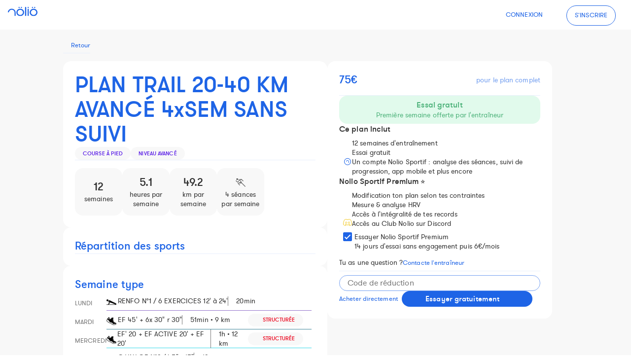

--- FILE ---
content_type: text/html; charset=utf-8
request_url: https://www.nolio.io/marketplace/coach/sparte.coaching/training-plan/plan-trail-20-40-km-avance-4xsem-sans-suivi/
body_size: 12814
content:
<!DOCTYPE html>





    <html lang="fr">
    <head>
        <script src="https://nolio-static.s3.eu-west-3.amazonaws.com/CACHE/1fb214554fe67c9015de88cc64ee4b5f687d5b3a%0A/js/output.d96ea777f6ef.js"></script>
        <script>
            var NOLIO = {
                    csrftoken: "PvgNyuwzvAFrXd4qgnftmlJray7tn2aRnLrMdK3GwOSGVUenArAC9p3gBqBBjAf4",
                    is_authenticated: "None" === "True",  // used in register_sw.js
                },
                CALENDAR = {},
                MODAL = {};
        </script>
        <!-- out of compress because emac -->
        <script async src='https://nolio-static.s3.eu-west-3.amazonaws.com/nolio/dist/js/notifications/register_sw.js'></script>
<meta charset="UTF-8">
<meta name="viewport" content="width=device-width, initial-scale=1.0"/>
<meta name="vapid-key" content="BOjFdYyPibAEaZJh2T4oMwvTJ-XVu7dNyZsBr4FrsMrFlYmfzk6c5y4CM2wfjDIrozb_AwTofIv6Q13mXxldMUI">
<meta name="user_id" content="0">
<link rel="shortcut icon" href="https://nolio-static.s3.eu-west-3.amazonaws.com/nolio/images/favicon.ico" type="image/x-icon">
<link rel="icon" href="https://nolio-static.s3.eu-west-3.amazonaws.com/nolio/images/nolio_logo_circle.png" type="image/png">
<link rel="icon" sizes="16x16" href="https://nolio-static.s3.eu-west-3.amazonaws.com/nolio/images/favicon-16x16.png" type="image/png">
<link rel="icon" sizes="32x32" href="https://nolio-static.s3.eu-west-3.amazonaws.com/nolio/images/favicon-32x32.png" type="image/png">
<!-- Google -->
<meta name="google-site-verification" content="TLINAf4x4TFMfJ3SbS0gXP2TDjN2J3jhFLPFJb6YKbs" />
<!-- Facebook -->
<meta property="al:android:url" content="www.nolio.io">
<meta property="al:android:app_name" content="Nolio">
<meta property="al:android:package" content="dupont.nolio">
<meta property="al:web:url" content="https://www.nolio.io/calendar/"/>
<meta name="facebook-domain-verification" content="hro0exjam2ussq5u3li27bq5r0gfim"/>
<!-- PWA -->
<link rel='manifest' href="/manifest.webmanifest/">
<meta name="theme-color" content="#1E64E6">
<!-- APPLE -->
<link rel="mask-icon" href="https://nolio-static.s3.eu-west-3.amazonaws.com/nolio/images/safari-pinned-tab.svg" color="#1E64E6">
<meta name="msapplication-TileColor" content="#1E64E6">
<meta name="msapplication-config" content="https://nolio-static.s3.eu-west-3.amazonaws.com/nolio/images/browserconfig.xml">
<meta name="apple-mobile-web-app-capable" content="yes">
<meta name="mobile-web-app-capable" content="yes">
<meta name="apple-mobile-web-app-title" content="Nolio">
<meta name="apple-mobile-web-app-status-bar-style" content="black">
<link rel="apple-touch-icon" sizes="180x180" href="https://nolio-static.s3.eu-west-3.amazonaws.com/nolio/images/apple-touch-icon.png">
<link rel="apple-touch-icon-precomposed" sizes="180x180" href="https://nolio-static.s3.eu-west-3.amazonaws.com/nolio/images/apple-touch-icon.png" />
<link href="https://nolio-static.s3.eu-west-3.amazonaws.com/nolio/images/splashscreens/iphone5_splash.png"
      media="(device-width: 320px) and (device-height: 568px) and (-webkit-device-pixel-ratio: 2)"
      rel="apple-touch-startup-image"/>
<link href="https://nolio-static.s3.eu-west-3.amazonaws.com/nolio/images/splashscreens/iphone6_splash.png"
      media="(device-width: 375px) and (device-height: 667px) and (-webkit-device-pixel-ratio: 2)"
      rel="apple-touch-startup-image"/>
<link href="https://nolio-static.s3.eu-west-3.amazonaws.com/nolio/images/splashscreens/iphoneplus_splash.png"
      media="(device-width: 621px) and (device-height: 1104px) and (-webkit-device-pixel-ratio: 3)"
      rel="apple-touch-startup-image"/>
<link href="https://nolio-static.s3.eu-west-3.amazonaws.com/nolio/images/splashscreens/iphonex_splash.png"
      media="(device-width: 375px) and (device-height: 812px) and (-webkit-device-pixel-ratio: 3)"
      rel="apple-touch-startup-image"/>
<link href="https://nolio-static.s3.eu-west-3.amazonaws.com/nolio/images/splashscreens/iphonexr_splash.png"
      media="(device-width: 414px) and (device-height: 896px) and (-webkit-device-pixel-ratio: 2)"
      rel="apple-touch-startup-image"/>
<link href="https://nolio-static.s3.eu-west-3.amazonaws.com/nolio/images/splashscreens/iphonexsmax_splash.png"
      media="(device-width: 414px) and (device-height: 896px) and (-webkit-device-pixel-ratio: 3)"
      rel="apple-touch-startup-image"/>
<link href="https://nolio-static.s3.eu-west-3.amazonaws.com/nolio/images/splashscreens/ipad_splash.png"
      media="(device-width: 768px) and (device-height: 1024px) and (-webkit-device-pixel-ratio: 2)"
      rel="apple-touch-startup-image"/>
<link href="https://nolio-static.s3.eu-west-3.amazonaws.com/nolio/images/splashscreens/ipadpro1_splash.png"
      media="(device-width: 834px) and (device-height: 1112px) and (-webkit-device-pixel-ratio: 2)"
      rel="apple-touch-startup-image"/>
<link href="https://nolio-static.s3.eu-west-3.amazonaws.com/nolio/images/splashscreens/ipadpro3_splash.png"
      media="(device-width: 834px) and (device-height: 1194px) and (-webkit-device-pixel-ratio: 2)"
      rel="apple-touch-startup-image"/>
<link href="https://nolio-static.s3.eu-west-3.amazonaws.com/nolio/images/splashscreens/ipadpro2_splash.png"
      media="(device-width: 1024px) and (device-height: 1366px) and (-webkit-device-pixel-ratio: 2)"
      rel="apple-touch-startup-image"/>
    <meta property="og:title" content="PLAN TRAIL 20-40 KM AVANCÉ 4xSEM SANS SUIVI"/>
<!-- Matomo -->
<script>
  var _paq = window._paq = window._paq || [];
  /* tracker methods like "setCustomDimension" should be called before "trackPageView" */
  _paq.push(['trackPageView']);
  _paq.push(['enableLinkTracking']);
  (function() {
    var u="https://matomo.nolio.beer/";
    _paq.push(['setTrackerUrl', u+'matomo.php']);
    _paq.push(['setSiteId', '1']);
    var d=document, g=d.createElement('script'), s=d.getElementsByTagName('script')[0];
    g.async=true; g.src=u+'matomo.js'; s.parentNode.insertBefore(g,s);
  })();
</script>
<!-- End Matomo Code -->
    <title>PLAN TRAIL 20-40 KM AVANCÉ 4xSEM SANS SUIVI</title>
    <meta name="description" content="  
Plan trail court 20 - 40 km / Durée : 12 semaines
Fréq. 4x heb. ± 50 km / Niveau: Avancé
VMA entre 15 &amp; 19 km/h
 SANS SUIVI
Renseigne une valeur de VMA, FC max et FC repos dans ton profil de sportif  
Chaque semaine
Lors de la première semaine, tu peux réaliser une séance test demi Cooper
(6min) pour déterminer ta VMA (voir les explications dans le calendrier)  
2 séance d’endurance (footing, durée 30min à 1h30)
  1 séance spécifique (VMA, seuil, tempo, durée 45min à 1h30)
 1 séance spécifique Trail (durée 1h à 3h)
2 séances renforcements musculaires (exercices de gainage, membres inférieurs
et supérieurs, durée 10min à 20min)
 Import des séances structurées
Synchronise ta montre avec ton application
Pour Garmin, Suunto, Coros, quand ce symbole apparaît passe à l’étape suivante
en appuyant sur le bouton lap
Lexique
#####
EF = Endurance Fondamentale
VMA = Vitesse Maximale Aérobie
T = Tempo
I = Intervalle
r = récupération entre les fractions
R = récupération entre les blocs
@__% = Allure VMA
m = distance en mètre
km = distance en kilomètre
h = durée en heure
&#x27; = durée en minute
&quot; = durée en seconde
Conseil de base
Avant d’attaquez un plan d’entrainement, il est nécessaire d’avoir effectué au
préalable plusieurs semaines d’entraînement comportant des séances
d&#x27;endurances et de préparation physique générale.
Soyez progressif et adaptez votre programme en fonction de vos contraintes
professionnelles et personnelles.
Restez à l&#x27;écoute de vos sensations et soyez humble avec vos capacités
physiques et mentales
Consultez un médecin en cas de problème physiques.
Bonne préparation !
« Gagner, ce n&#x27;est pas finir premier.
Ce n&#x27;est pas battre les autres.
C&#x27;est se vaincre soi-même.
C&#x27;est vaincre son corps, ses limites et ses peurs.
Gagner c&#x27;est se surpasser pour faire de vos rêves une réalité. » Kilian Jornet
">
            <script async type="application/ld+json">
    {
  "@context": "https://schema.org",
  "@type": "Organization",
  "url": "http://www.nolio.io",
  "logo": "https://nolio-static.s3.eu-west-3.amazonaws.com/images/logo_round.png"
}
</script>
            <script async type="application/ld+json">
    {
    "@context": "https://schema.org",
    "@type": ["WebApplication", "MobileApplication"],
    "name": "Nolio",
    "image": "https://nolio-static.s3.eu-west-3.amazonaws.com/nolio/images/nolio_logo_square.png/",
    "applicationCategory": "SportsApplication",
    "description": {
        "en": "Training plans & coaches for running, cycling, triathlon and more. Nolio is a training platform that helps you achieve your goals",
        "fr": "Plans d'entraînement & entraîneurs pour la course à pied, cyclisme, triathlon et plus encore. Nolio est une plateforme d'entraînement qui vous aide à atteindre vos objectifs"
    },
    "offers": [{
        "@type": "Offer",
        "price": "0",
        "name" : {
            "en": "Athlete",
            "fr": "Sportif"
        },
        "priceCurrency": "EUR"
    }, {
        "@type": "Offer",
        "price": "6.90",
        "name" : {
            "en": "Athlete Premium",
            "fr": "Sportif Premium"
        },
        "priceCurrency": "EUR"
    }, {
        "@type": "Offer",
        "price": "19.90",
        "name" : {
            "en": "Entraîneur - Starter",
            "fr": "Entraîneur - Starter"
        },
        "priceCurrency": "EUR"
    }, {
        "@type": "Offer",
        "price": "29.90",
        "name" : {
            "en": "Entraîneur - Classic",
            "fr": "Entraîneur - Classic"
        },
        "priceCurrency": "EUR"
    },{
        "@type": "Offer",
        "price": "39.90",
        "name" : {
            "en": "Entraîneur - Pro",
            "fr": "Entraîneur - Pro"
        },
        "priceCurrency": "EUR"
    },{
        "@type": "Offer",
        "price": "29.90",
        "name" : {
            "en": "Club - Starter",
            "fr": "Club - Starter"
        },
        "priceCurrency": "EUR"
    },{
        "@type": "Offer",
        "price": "49.90",
        "name" : {
            "en": "Club - Classic",
            "fr": "Club - Classic"
        },
        "priceCurrency": "EUR"
    }]
}
</script>
    <script async type="application/ld+json">
[{
  "@context": "https://schema.org",
  "@type": "BreadcrumbList",
  "itemListElement": [
    {
      "@type": "ListItem",
      "position": 1,
      "name": "Nolio",
      "item": "https://www.nolio.io/"
    },
    {
      "@type": "ListItem",
      "position": 2,
      "name": {
          "en": "Training plans",
          "fr": "Plans d'entraînement"
      },
      "item": "https://www.nolio.io/plans-entrainement/"
    },
    {
      "@type": "ListItem",
      "position": 3,
      "name": {
          "en": "Find your training plan",
          "fr": "Trouve ton plan d'entraînement"
      },
      "item": "https://www.nolio.io/marketplace/"
    },
    {
      "@type": "ListItem",
      "position": 4,
      "name": "PLAN TRAIL 20-40 KM AVANCÉ 4xSEM SANS SUIVI"
    }
  ]
}, {
  "@context": "https://schema.org",
  "@type": "BreadcrumbList",
  "itemListElement": [
    {
      "@type": "ListItem",
      "position": 1,
      "name": "Nolio",
      "item": "https://www.nolio.io/"
    },
    {
      "@type": "ListItem",
      "position": 2,
      "name": {
          "en": "Find your training plan",
          "fr": "Trouve ton plan d'entraînement"
      },
      "item": "https://www.nolio.io/marketplace/"
    },
    {
      "@type": "ListItem",
      "position": 3,
      "name": "PLAN TRAIL 20-40 KM AVANCÉ 4xSEM SANS SUIVI"
    }
  ]
}, {
  "@context": "https://schema.org",
  "@type": "BreadcrumbList",
  "itemListElement": [
    {
      "@type": "ListItem",
      "position": 1,
      "name": "Nolio",
      "item": "https://www.nolio.io/"
    },
    {
      "@type": "ListItem",
      "position": 2,
      "name": {
          "en": "Nolio for athletes",
          "fr": "Nolio pour sportifs"
      },
      "item": "https://www.nolio.io/athlete/"
    },
    {
      "@type": "ListItem",
      "position": 3,
      "name": {
          "en": "Find your training plan",
          "fr": "Trouve ton plan d'entraînement"
      },
      "item": "https://www.nolio.io/marketplace/"
    },
    {
      "@type": "ListItem",
      "position": 4,
      "name": "PLAN TRAIL 20-40 KM AVANCÉ 4xSEM SANS SUIVI"
    }
  ]
}]
</script>
        <script async type="application/ld+json">
{
  "@context": "https://schema.org/",
  "@type": "Product",
  "name": "PLAN TRAIL 20-40 KM AVANCÉ 4xSEM SANS SUIVI",
  "image": "https://nolio-assets.s3.eu-west-3.amazonaws.com/media/private/profiles/Logo_1_1_-_Copie.jpg?X-Amz-Algorithm=AWS4-HMAC-SHA256&amp;X-Amz-Credential=AKIAIL44TBJ3QOXBUTCA%2F20260125%2Feu-west-3%2Fs3%2Faws4_request&amp;X-Amz-Date=20260125T021255Z&amp;X-Amz-Expires=3600&amp;X-Amz-SignedHeaders=host&amp;X-Amz-Signature=6136933c36d59ad2d1a197a8fd8a31b5e74f049d3e163b9a2cb69150fd6540d0",
  "description": "  Plan trail court 20 - 40 km / Durée : 12 semainesFréq. 4x heb. ± 50 km / Niveau: AvancéVMA entre 15 & 19 km/h SANS SUIVIRenseigne une valeur de VMA, FC max et FC repos dans ton profil de sportif  Chaque semaineLors de la première semaine, tu peux réaliser une séance test demi Cooper(6min) pour déterminer ta VMA (voir les explications dans le calendrier)  2 séance d’endurance (footing, durée 30min à 1h30)  1 séance spécifique (VMA, seuil, tempo, durée 45min à 1h30) 1 séance spécifique Trail (durée 1h à 3h)2 séances renforcements musculaires (exercices de gainage, membres inférieurset supérieurs, durée 10min à 20min) Import des séances structuréesSynchronise ta montre avec ton applicationPour Garmin, Suunto, Coros, quand ce symbole apparaît passe à l’étape suivanteen appuyant sur le bouton lapLexique#####EF = Endurance FondamentaleVMA = Vitesse Maximale AérobieT = TempoI = Intervaller = récupération entre les fractionsR = récupération entre les blocs@__% = Allure VMAm = distance en mètrekm = distance en kilomètreh = durée en heure' = durée en minute" = durée en secondeConseil de baseAvant d’attaquez un plan d’entrainement, il est nécessaire d’avoir effectué aupréalable plusieurs semaines d’entraînement comportant des séancesd'endurances et de préparation physique générale.Soyez progressif et adaptez votre programme en fonction de vos contraintesprofessionnelles et personnelles.Restez à l'écoute de vos sensations et soyez humble avec vos capacitésphysiques et mentalesConsultez un médecin en cas de problème physiques.Bonne préparation !« Gagner, ce n'est pas finir premier.Ce n'est pas battre les autres.C'est se vaincre soi-même.C'est vaincre son corps, ses limites et ses peurs.Gagner c'est se surpasser pour faire de vos rêves une réalité. » Kilian Jornet",
  "offers": {
    "@type": "Offer",
    "url": "https://www.nolio.io/marketplace/coach/sparte.coaching/plan-trail-20-40-km-avance-4xsem-sans-suivi/",
    "priceCurrency": "eur",
    "price": "75",
    "availability": "https://schema.org/OnlineOnly",
    "seller": {
      "@type": "Organization",
      "logo": "https://nolio-assets.s3.eu-west-3.amazonaws.com/media/private/profiles/Logo_1_1_-_Copie.jpg?X-Amz-Algorithm=AWS4-HMAC-SHA256&amp;X-Amz-Credential=AKIAIL44TBJ3QOXBUTCA%2F20260125%2Feu-west-3%2Fs3%2Faws4_request&amp;X-Amz-Date=20260125T021255Z&amp;X-Amz-Expires=3600&amp;X-Amz-SignedHeaders=host&amp;X-Amz-Signature=6136933c36d59ad2d1a197a8fd8a31b5e74f049d3e163b9a2cb69150fd6540d0",
      "url": "https://www.nolio.io/marketplace/coach/sparte.coaching/"
    }
  }
}
</script>
        <script async type="application/ld+json">
{
  "@context": "https://schema.org",
  "@type": "FAQPage",
  "mainEntity": [
    {
      "@type": "Question",
      "name": "À qui s'adresse ce plan d'entraînement ?",
      "acceptedAnswer": {
        "@type": "Answer",
        "text": "Niveau : Avancé"
      }
    },
    {
      "@type": "Question",
      "name": "Qu'est-ce que je peux faire si j'ai des questions par rapport au plan ?",
      "acceptedAnswer": {
        "@type": "Answer",
        "text": "Via Nolio ou par mail à l&#x27;adresse <a href="mailto:sparte.coaching@outlook.fr">sparte.coaching@outlook.fr</a>"
      }
    },
    {
      "@type": "Question",
      "name": "Est-ce que toutes les séances sont obligatoires ?",
      "acceptedAnswer": {
        "@type": "Answer",
        "text": "Non"
      }
    }
  ]
}
</script>
        <!-- Css -->
        <link rel="stylesheet" href="https://nolio-static.s3.eu-west-3.amazonaws.com/CACHE/1fb214554fe67c9015de88cc64ee4b5f687d5b3a%0A/css/output.7f178889eecb.css" type="text/css">
        <script src="https://nolio-static.s3.eu-west-3.amazonaws.com/CACHE/1fb214554fe67c9015de88cc64ee4b5f687d5b3a%0A/js/output.ff0cccd72950.js"></script>
        <script src="https://nolio-static.s3.eu-west-3.amazonaws.com/CACHE/1fb214554fe67c9015de88cc64ee4b5f687d5b3a%0A/js/output.afea85630df9.js"></script>
    </head>
    <body class="body-footer ">
<div>
<nav id="nolio_nav"
     class="navbar navbar-default 
             ">
    <div class="container-fluid  ">
        <!-- Brand and toggle get grouped for better mobile display -->
        <div class="navbar-header nolio-brand-div">
            <button type="button" class="navbar-toggle collapsed"
                    data-toggle="collapse" data-target="#navbar-nolio"
            >
                <span class="sr-only">Toggle navigation</span>
                <span class="icon-bar" style="background: black;margin-top: 5px;"></span>
                <span class="icon-bar" style="background: black"></span>
                <span class="icon-bar" style="background: black"></span>
            </button>
            <a class="navbar-brand"
               href="/">
                    <img src="https://nolio-static.s3.eu-west-3.amazonaws.com/nolio/images/nolio_logo.svg"
                         alt="Nolio"
                         style="width:60px;"
                            >
            </a>
        </div>
        <!-- Collect the nav links, forms, and other content for toggling -->
        <div class="collapse navbar-collapse" id="navbar-nolio"
                 >
            <div class="nav navbar-nav navbar-right"
                 style="padding-top: 3px;" >
                <form name="setLangEnglish" action="/i18n/setlang/" method="POST">
                    <input type="hidden" name="csrfmiddlewaretoken" value="PvgNyuwzvAFrXd4qgnftmlJray7tn2aRnLrMdK3GwOSGVUenArAC9p3gBqBBjAf4">
                    <input name="next" type="hidden" value="/marketplace/coach/sparte.coaching/training-plan/plan-trail-20-40-km-avance-4xsem-sans-suivi/"/>
                    <input type="hidden" name="language" value="en"/>
                </form>
                <form name="setLangFrench" action="/i18n/setlang/" method="POST">
                    <input type="hidden" name="csrfmiddlewaretoken" value="PvgNyuwzvAFrXd4qgnftmlJray7tn2aRnLrMdK3GwOSGVUenArAC9p3gBqBBjAf4">
                    <input name="next" type="hidden" value="/marketplace/coach/sparte.coaching/training-plan/plan-trail-20-40-km-avance-4xsem-sans-suivi/"/>
                    <input type="hidden" name="language" value="fr"/>
                </form>
                        <li>
                            <a class="btn btn-link btn-nav-accueil btn-nav-nolio" href="/login/"
                               role="button">
                                Connexion
                            </a>
                        </li>
                        <li>
                            <a class="btn btn-link btn-nav-accueil btn-nav-register" href="/account/signup/"
                               role="button">
                                S'inscrire
                            </a>
                        </li>
                </ul>
            </div>
        </div>
</nav>
    <link rel="stylesheet" href="https://nolio-static.s3.eu-west-3.amazonaws.com/CACHE/1fb214554fe67c9015de88cc64ee4b5f687d5b3a%0A/css/output.b74e594a4e5e.css" type="text/css">
<div class="modal fade" id="modal_discover" role="dialog" style="" tabindex="-1">
    <div class="nolio_modal_outer modal-dialog">
        <div class="modal-content text-center">
            <div class="modal-header">
                <button tabindex="1" type="button" class="close modal-header-close-nolio" data-dismiss="modal">&times;
                </button>
                <h4 class="modal-title">
                    <i class="fa-light fa-rocket-launch"></i>
                    Découvrir Nolio
                </h4>
            </div>
            <div class="modal-body nolio_modal_body">
                <div id="modal_discover_inner">
                </div>
            </div>
            <div class="modal-footer nolio_modal_form_footer">
                <div class="row">
                    <button type="button" class="nolio_button_primary" data-dismiss="modal">
                        Fermer
                    </button>
                </div>
            </div>
        </div>
    </div>
</div>
<link rel='stylesheet' href='https://nolio-static.s3.eu-west-3.amazonaws.com/nolio/dist/css/onboarding.css'/>
</div>
    <noscript>
        <h3 class="text-center">
            Pour utiliser Nolio, tu dois activer JavaScript
        </h3>
    </noscript>
    <!-- Cookies  -->
    <div id="cookies-eu-banner" style="display: none;padding-top:25px;">
        <p>En poursuivant ta navigation sur ce site, tu acceptes l’utilisation de cookies à des fins de mesure d'audience</p>
        <button id="cookies-eu-reject">Refuser</button>
        <button id="cookies-eu-accept">Accepter</button>
    </div>
    <div id="content_container" class="container-fluid  "
         style="display: none;
                 ">
        <div id="animationWindow" style="z-index: 100000000;"></div>
    <script>
        NOLIO.FROM_MARKETPLACE = 'True' === 'True';
        NOLIO.MARKETPLACE_BYPASS_TRIAL = false;
        NOLIO.portal_plan_id = 5772;
        NOLIO.training_plan_page = true;
        NOLIO.training_plan_user_path = "sparte.coaching";
        CHEVRON_ANIMATION = "https://nolio-static.s3.eu-west-3.amazonaws.com/nolio/dist/js/animation/chevron.json";
    </script>
    <div class="container_legacy">
        <!-- banner -->
        <!-- actionbar -->
<div id="plan_page_actionbar" class="nolio_actionbar mkt_actionbar">
    <!-- regular actions -->
    <div>
        <!-- back button -->
        <a id="btn_back"
           onclick="history.back();"
           class="nolio_button_tertiary pointer">
            <i class="fa-light fa-chevron-left"></i>
            Retour
        </a>
        <!-- admin shortcuts -->
    </div>
    <!-- special alerts -->
</div>
        <!-- content -->
        <div class="mkt_content">
            <!-- content -->
            <div>
                <!-- header -->
<div id="plan_page_header" class="mkt_section">
    <!-- title -->
    <div class="mkt_section_header">
        <h1 class="nolio_typo_title1">PLAN TRAIL 20-40 KM AVANCÉ 4xSEM SANS SUIVI</h1>
    </div>
    <!-- plan tags -->
    <div class="mkt_section_content">
        <div class="nolio_tag nolio_tag_showcase tag_selected">Course à pied</div>
            <div class="nolio_tag nolio_tag_showcase tag_selected">
                        Niveau Avancé
            </div>
        <!-- overview -->
    </div>
<div id="plan_page_overview">
    <!-- title -->
    <!-- content : overview bubbles and specs -->
    <div id="plan_page_bubbles_container" class="mkt_section_content">
        <!-- overview bubbles -->
        <div class="plan_page_bubble">
            <p class="nolio_typo_title2">
                12
            </p>
            <p>semaines</p>
        </div>
            <div class="plan_page_bubble">
                <p class="nolio_typo_title2">
                    5.1
                </p>
                <p>heures par semaine</p>
            </div>
            <div class="plan_page_bubble">
                <p class="nolio_typo_title2">
                    49.2
                </p>
                <!-- todo: appears as "km / semaine" : should replace with "km par semaine" -->
                <p>km par semaine</p>
            </div>
            <div class="plan_page_bubble">
                <p class="nolio_typo_title2">🏃️</p>
                <p>4
                    séances par semaine</p>
            </div>
    </div>
</div>
</div>
                <!-- graphs -->
<div id="plan_page_graphs" class="mkt_section">
    <!-- title -->
    <div class="mkt_section_header">
        <h1 class="nolio_typo_title2">Répartition des sports</h1>
    </div>
    <!-- content : sports graphs -->
    <div class="mkt_section_content">
        <div id="pie_period_planned"></div>
        <div id="separator"></div>
        <div id="bar_period_planned"></div>
    </div>
</div>
                <!-- sample week -->
    <div id="plan_page_week" class="mkt_section">
        <!-- title -->
        <div class="mkt_section_header">
            <h1 class="nolio_typo_title2">Semaine type</h1>
        </div>
        <!-- content : sample week visual -->
        <div class="mkt_section_content section_samples">
<div class="nolio_samples_container ">
    <!-- for each day -->
        <div class="nolio_sample">
            <!-- day -->
            <div class="nolio_sample_day nolio_typo_label">
                Lundi
            </div>
            <!-- training content -->
            <div class="nolio_sample_training" data-id="9694700">
                <!-- bubble with header infos -->
                <div class="nolio_sample_training_bubble" data-id="9694700"
                     style="border-color: #9575cd">
                    <!-- left information -->
                    <div class="nolio_sample_training_bubble_description">
                        <!-- sport logo -->
                        <div style="display: inline-block;width: 23px;height: 16px;"><div style="transform: scale(0.2);height: 0; width:0;"><div class="sport_logo sport_logo-ppg"></div></div></div>
                        <!-- training title -->
                        <p class="title">
                                RENFO N°1  / 6 EXERCICES 12&#x27; à 24&#x27;
                        </p>
                        <!-- duration & distance -->
                        <p class="duration">
                                    20min
                        </p>
                    </div>
                    <!-- right stamp + button -->
                    <div>
                        <!-- structured training stamp -->
                        <!-- open button -->
                        <i class="fa-light fa-chevron-down view_more"
                           style="color:#9575cd;"></i>
                    </div>
                </div>
                <!-- training description -->
            </div>
        </div>
        <div class="nolio_sample">
            <!-- day -->
            <div class="nolio_sample_day nolio_typo_label">
                Mardi
            </div>
            <!-- training content -->
            <div class="nolio_sample_training" data-id="9694757">
                <!-- bubble with header infos -->
                <div class="nolio_sample_training_bubble" data-id="9694757"
                     style="border-color: #42899d">
                    <!-- left information -->
                    <div class="nolio_sample_training_bubble_description">
                        <!-- sport logo -->
                        <div style="display: inline-block;width: 23px;height: 16px;"><div style="transform: scale(0.2);height: 0; width:0;"><div class="sport_logo sport_logo-cap"></div></div></div>
                        <!-- training title -->
                        <p class="title">
                                EF 45&#x27; + 6x 30&quot; r 30&quot;
                        </p>
                        <!-- duration & distance -->
                        <p class="duration">
                                    51min
                                    •
                                    9 km
                        </p>
                    </div>
                    <!-- right stamp + button -->
                    <div>
                        <!-- structured training stamp -->
                            <div class="nolio_tag tag_selected red"
                                 data-container="body" data-toggle="tooltip"
                                 data-placement="top" data-trigger="hover"
                                 title="Les séances structurées sont envoyées directement sur ta montre ou compteur"
                            >
                                <i class="fa-light fa-chart-bar"></i>
                                    <span class="nolio_tag_hws">Structurée</span>
                            </div>
                        <!-- open button -->
                        <i class="fa-light fa-chevron-down view_more"
                           style="color:#42899d;"></i>
                    </div>
                </div>
                <!-- training description -->
            </div>
        </div>
        <div class="nolio_sample">
            <!-- day -->
            <div class="nolio_sample_day nolio_typo_label">
                Mercredi
            </div>
            <!-- training content -->
            <div class="nolio_sample_training" data-id="9694714">
                <!-- bubble with header infos -->
                <div class="nolio_sample_training_bubble" data-id="9694714"
                     style="border-color: #3ad9e9">
                    <!-- left information -->
                    <div class="nolio_sample_training_bubble_description">
                        <!-- sport logo -->
                        <div style="display: inline-block;width: 23px;height: 16px;"><div style="transform: scale(0.2);height: 0; width:0;"><div class="sport_logo sport_logo-cap"></div></div></div>
                        <!-- training title -->
                        <p class="title">
                                EF&#x27; 20 + EF ACTIVE 20&#x27; + EF 20&#x27;
                        </p>
                        <!-- duration & distance -->
                        <p class="duration">
                                    1h
                                    •
                                    12 km
                        </p>
                    </div>
                    <!-- right stamp + button -->
                    <div>
                        <!-- structured training stamp -->
                            <div class="nolio_tag tag_selected red"
                                 data-container="body" data-toggle="tooltip"
                                 data-placement="top" data-trigger="hover"
                                 title="Les séances structurées sont envoyées directement sur ta montre ou compteur"
                            >
                                <i class="fa-light fa-chart-bar"></i>
                                    <span class="nolio_tag_hws">Structurée</span>
                            </div>
                        <!-- open button -->
                        <i class="fa-light fa-chevron-down view_more"
                           style="color:#3ad9e9;"></i>
                    </div>
                </div>
                <!-- training description -->
            </div>
        </div>
        <div class="nolio_sample">
            <!-- day -->
            <div class="nolio_sample_day nolio_typo_label">
                Jeudi
            </div>
            <!-- training content -->
            <div class="nolio_sample_training" data-id="9694662">
                <!-- bubble with header infos -->
                <div class="nolio_sample_training_bubble" data-id="9694662"
                     style="border-color: #9575cd">
                    <!-- left information -->
                    <div class="nolio_sample_training_bubble_description">
                        <!-- sport logo -->
                        <div style="display: inline-block;width: 23px;height: 16px;"><div style="transform: scale(0.2);height: 0; width:0;"><div class="sport_logo sport_logo-ppg"></div></div></div>
                        <!-- training title -->
                        <p class="title">
                                GAINAGE N°2 / 45&quot; r 15&quot;
                        </p>
                        <!-- duration & distance -->
                        <p class="duration">
                                    12min
                        </p>
                    </div>
                    <!-- right stamp + button -->
                    <div>
                        <!-- structured training stamp -->
                        <!-- open button -->
                        <i class="fa-light fa-chevron-down view_more"
                           style="color:#9575cd;"></i>
                    </div>
                </div>
                <!-- training description -->
            </div>
        </div>
        <div class="nolio_sample">
            <!-- day -->
            <div class="nolio_sample_day nolio_typo_label">
                Vendredi
            </div>
            <!-- training content -->
            <div class="nolio_sample_training" data-id="9694668">
                <!-- bubble with header infos -->
                <div class="nolio_sample_training_bubble" data-id="9694668"
                     style="border-color: #04f610">
                    <!-- left information -->
                    <div class="nolio_sample_training_bubble_description">
                        <!-- sport logo -->
                        <div style="display: inline-block;width: 23px;height: 16px;"><div style="transform: scale(0.2);height: 0; width:0;"><div class="sport_logo sport_logo-cap"></div></div></div>
                        <!-- training title -->
                        <p class="title">
                                TEMPO EF 20&#x27; + 2&#x27;/4&#x27;/8&#x27;/4&#x27;/2&#x27; @82%r 1…
                        </p>
                        <!-- duration & distance -->
                        <p class="duration">
                                    55min
                                    •
                                    10 km
                        </p>
                    </div>
                    <!-- right stamp + button -->
                    <div>
                        <!-- structured training stamp -->
                            <div class="nolio_tag tag_selected red"
                                 data-container="body" data-toggle="tooltip"
                                 data-placement="top" data-trigger="hover"
                                 title="Les séances structurées sont envoyées directement sur ta montre ou compteur"
                            >
                                <i class="fa-light fa-chart-bar"></i>
                                    <span class="nolio_tag_hws">Structurée</span>
                            </div>
                        <!-- open button -->
                        <i class="fa-light fa-chevron-down view_more"
                           style="color:#04f610;"></i>
                    </div>
                </div>
                <!-- training description -->
            </div>
        </div>
        <div class="nolio_sample">
            <!-- day -->
            <div class="nolio_sample_day nolio_typo_label">
                Dimanche
            </div>
            <!-- training content -->
            <div class="nolio_sample_training" data-id="9694689">
                <!-- bubble with header infos -->
                <div class="nolio_sample_training_bubble" data-id="9694689"
                     style="border-color: #795548">
                    <!-- left information -->
                    <div class="nolio_sample_training_bubble_description">
                        <!-- sport logo -->
                        <div style="display: inline-block;width: 23px;height: 16px;"><div style="transform: scale(0.2);height: 0; width:0;"><div class="sport_logo sport_logo-cap"></div></div></div>
                        <!-- training title -->
                        <p class="title">
                                TRAIL EF 2h avec 3x10&#x27; r 5&#x27; allure co…
                        </p>
                        <!-- duration & distance -->
                        <p class="duration">
                                    2h
                                    •
                                    20 km
                        </p>
                    </div>
                    <!-- right stamp + button -->
                    <div>
                        <!-- structured training stamp -->
                            <div class="nolio_tag tag_selected red"
                                 data-container="body" data-toggle="tooltip"
                                 data-placement="top" data-trigger="hover"
                                 title="Les séances structurées sont envoyées directement sur ta montre ou compteur"
                            >
                                <i class="fa-light fa-chart-bar"></i>
                                    <span class="nolio_tag_hws">Structurée</span>
                            </div>
                        <!-- open button -->
                        <i class="fa-light fa-chevron-down view_more"
                           style="color:#795548;"></i>
                    </div>
                </div>
                <!-- training description -->
            </div>
        </div>
</div>
        </div>
    </div>
                <!-- description -->
<div id="plan_page_description" class="mkt_section">
    <!-- title -->
    <div class="mkt_section_header">
        <h1 class="nolio_typo_title2">Description</h1>
    </div>
    <!-- content : plan description -->
    <div class="mkt_section_content">
        <!-- verbatim -->
        <div id="plan_desc">
            <p class="MsoNormal" align="center" style="margin-bottom: 7.5pt; text-align: center; line-height: normal;"><img src="https://nolio-assets.s3.amazonaws.com/media/private/summernote/istockphoto-528298062-612x612.jpg?X-Amz-Algorithm=AWS4-HMAC-SHA256&X-Amz-Credential=AKIAIL44TBJ3QOXBUTCA%2F20260125%2Feu-west-3%2Fs3%2Faws4_request&X-Amz-Date=20260125T021255Z&X-Amz-Expires=3600&X-Amz-SignedHeaders=host&X-Amz-Signature=f2907a9815527c9ce61aa50d1e8fb70e0fc6b9d93827dc4ec66dbf71ccced711" style="width: 50%;"><span style="font-weight: 700;"><span style="font-size: 10.5pt; font-family: Tahoma, sans-serif;"><br></span></span></p><p class="MsoNormal" align="center" style="margin-bottom: 7.5pt; text-align: center; line-height: normal;"><font face="Tahoma, sans-serif"><span style="font-size: 10.5pt;"><span style="font-weight: 700;">Plan trail court 20 - 40 km</span></span><span style="font-size: 10.5pt;"><span style="font-weight: 700;">&nbsp;/ Durée&nbsp;: 12 semaines</span></span></font><span style="font-size: 10.5pt; font-family: Helvetica, sans-serif;"><o:p></o:p></span></p><p class="MsoNormal" align="center" style="margin-bottom: 7.5pt; text-align: center; line-height: normal;"><span style="font-weight: 700;"><span style="font-size: 10.5pt; font-family: Tahoma, sans-serif;">Fréq. 4x heb. ± 50 km / Niveau: Avancé</span></span></p><p class="MsoNormal" align="center" style="margin-bottom: 7.5pt; text-align: center; line-height: normal;"><span style="font-weight: 700;"><span style="font-size: 10.5pt; font-family: Tahoma, sans-serif;">VMA entre 15 &amp; 19 km/h<o:p></o:p></span></span></p><p class="MsoNormal" align="center" style="margin-bottom: 7.5pt; text-align: center; line-height: normal;"><span style="font-weight: 700;"><span style="font-size: 10.5pt; font-family: Tahoma, sans-serif;">&nbsp;SANS SUIVI</span></span></p><p class="MsoNormal" align="center" style="margin-bottom: 7.5pt; text-align: center; line-height: normal;"><span style="font-family: Tahoma, sans-serif; font-weight: 700;">Renseigne une valeur de VMA, FC max et FC repos dans ton profil de sportif</span><span style="font-weight: 700;"><span style="font-size: 10.5pt; font-family: Tahoma, sans-serif;"><br></span></span></p><p class="MsoNormal" align="center" style="margin: 0cm 0cm 7.5pt 18pt; text-align: center; line-height: normal;"><span style="font-weight: 700;"><span style="font-size: 10.5pt; font-family: Tahoma, sans-serif; background: rgb(206, 231, 247);">Chaque semaine</span></span></p><p class="MsoNormal" align="center" style="margin: 0cm 0cm 7.5pt 18pt; text-align: center; line-height: normal;"><span style="color: rgb(255, 0, 0); font-weight: 700;"><span style="background-image: initial; background-position: initial; background-size: initial; background-repeat: initial; background-attachment: initial; background-origin: initial; background-clip: initial; font-size: 10.5pt; font-family: Tahoma, sans-serif;">Lors de la première semaine, tu peux réaliser une séance test&nbsp;</span></span><font face="Tahoma, sans-serif" style="color: rgb(255, 0, 0);"><span style="font-weight: 700;">demi Cooper (6min) pour déterminer ta VMA (voir les explications dans le calendrier)</span></font><span style="font-weight: 700;"><span style="font-size: 10.5pt; font-family: Tahoma, sans-serif; background: rgb(206, 231, 247);"><br></span></span></p><p style="margin-bottom: 7.5pt; text-align: center; text-indent: -18pt; line-height: normal;"><span style="font-weight: 700;"><span style="font-size: 10.5pt; font-family: Tahoma, sans-serif;">2 séance d’endurance (footing, durée 30min à 1h30)<o:p></o:p></span></span></p><p style="margin-bottom: 7.5pt; text-align: center; text-indent: -18pt; line-height: normal;"><span style="font-family: Tahoma, sans-serif; font-weight: 700;">&nbsp; 1</span><span style="font-family: Tahoma, sans-serif; font-weight: 700;">&nbsp;</span><span style="font-weight: 700; font-family: Tahoma, sans-serif; font-size: 10.5pt; text-indent: -18pt;">séance spécifique (VMA, seuil, tempo, durée 45min à 1h30)</span></p><p style="margin-bottom: 7.5pt; text-align: center; text-indent: -18pt; line-height: normal;"><span style="text-indent: -24px; font-family: Tahoma, sans-serif; font-weight: 700;">&nbsp;1</span><span style="text-indent: -24px; font-family: Tahoma, sans-serif; font-weight: 700;">&nbsp;</span><span style="font-size: 10.5pt; text-indent: -18pt; font-weight: 700; font-family: Tahoma, sans-serif;">séance spécifique Trail (durée 1h à 3h)</span></p><p style="margin-bottom: 7.5pt; text-align: center; text-indent: -18pt; line-height: normal;"><span style="font-size: 10.5pt;"><font face="Wingdings">2</font></span><span style="font-weight: 700; font-size: 10.5pt; font-family: Tahoma, sans-serif;">&nbsp;séances renforcements musculaires&nbsp;</span><span style="font-weight: 700;"><span style="font-size: 10.5pt; font-family: Tahoma, sans-serif; background-image: initial; background-position: initial; background-size: initial; background-repeat: initial; background-attachment: initial; background-origin: initial; background-clip: initial;">(exercices de gainage,&nbsp;membres inférieurs et supérieurs, durée 10min à 20min)</span></span><span style="font-size: 10.5pt; font-family: Helvetica, sans-serif;"><o:p></o:p></span></p><p class="MsoListParagraphCxSpLast" style="margin-bottom: 7.5pt; text-align: center; line-height: normal;"><span style="font-size: 10.5pt; font-family: Helvetica, sans-serif;">&nbsp;</span><span style="font-weight: 700;"><span style="font-size: 10.5pt; font-family: Tahoma, sans-serif; background: rgb(206, 231, 247);">Import des séances structurées</span></span></p><p class="MsoListParagraphCxSpLast" style="margin-bottom: 7.5pt; text-align: center; line-height: normal;"><span style="font-weight: 700;"><span style="font-size: 10.5pt; font-family: Tahoma, sans-serif; background-image: initial; background-position: initial; background-size: initial; background-repeat: initial; background-attachment: initial; background-origin: initial; background-clip: initial;">Synchronise ta montre avec ton application&nbsp;</span></span></p><p class="MsoListParagraphCxSpLast" style="margin-bottom: 7.5pt; text-align: center; line-height: normal;"><span style="font-family: Tahoma, sans-serif; font-weight: 700;">Pour Garmin, Suunto, Coros,</span><span style="font-weight: 700;"><span style="font-size: 10.5pt; font-family: Tahoma, sans-serif;">&nbsp;quand ce symbole&nbsp;</span></span><img src="https://nolio-assets.s3.amazonaws.com/media/private/summernote/bouton_lap_MFhPBYM.png?X-Amz-Algorithm=AWS4-HMAC-SHA256&X-Amz-Credential=AKIAIL44TBJ3QOXBUTCA%2F20260125%2Feu-west-3%2Fs3%2Faws4_request&X-Amz-Date=20260125T021255Z&X-Amz-Expires=3600&X-Amz-SignedHeaders=host&X-Amz-Signature=f0ee77018762af6f1483164d0d0085d33b9660e790561890377cf03281596146" style="width: 30.332px; height: 30.332px;"><span style="font-weight: 700;"><span style="font-size: 10.5pt; font-family: Tahoma, sans-serif;">apparaît passe à l’étape suivante en appuyant sur le bouton lap</span></span></p><p class="MsoNormal" align="center" style="margin: 0cm 0cm 0.0001pt 18pt; text-align: center; line-height: normal;"><span style="font-weight: 700;"><span style="font-size: 10.5pt; font-family: Tahoma, sans-serif; background: rgb(206, 231, 247);">Lexique</span></span></p><h5 style="font-family: nolio_typeface_normal, &quot;Helvetica Neue&quot;, Helvetica, Helvetica, Arial, sans-serif; color: rgb(0, 0, 0); margin-bottom: 1em; font-size: 16px; letter-spacing: 0.1px; text-align: justify;"><div style="text-align: center;"><p class="MsoNormal" align="center" style="margin: 7.5pt 0cm 0.0001pt; line-height: normal; background-image: initial; background-position: initial; background-size: initial; background-repeat: initial; background-attachment: initial; background-origin: initial; background-clip: initial;"><span style="font-weight: 700;"><span style="font-family: Tahoma, sans-serif; letter-spacing: 0.1pt;">EF = Endurance Fondamentale&nbsp;</span></span><span style="font-family: Helvetica, sans-serif; letter-spacing: 0.1pt;"><o:p></o:p></span></p><p class="MsoNormal" align="center" style="margin: 7.5pt 0cm 0.0001pt; line-height: normal; background-image: initial; background-position: initial; background-size: initial; background-repeat: initial; background-attachment: initial; background-origin: initial; background-clip: initial;"><span style="font-weight: 700;"><span style="font-family: Tahoma, sans-serif; letter-spacing: 0.1pt;">VMA = Vitesse Maximale Aérobie&nbsp;</span></span><span style="font-family: Helvetica, sans-serif; letter-spacing: 0.1pt;"><o:p></o:p></span></p><p class="MsoNormal" align="center" style="margin: 7.5pt 0cm 0.0001pt; line-height: normal; background-image: initial; background-position: initial; background-size: initial; background-repeat: initial; background-attachment: initial; background-origin: initial; background-clip: initial;"><span style="font-weight: 700;"><span style="font-family: Tahoma, sans-serif; letter-spacing: 0.1pt;">T = Tempo</span></span><span style="font-family: Helvetica, sans-serif; letter-spacing: 0.1pt;"><o:p></o:p></span></p><p class="MsoNormal" align="center" style="margin: 7.5pt 0cm 0.0001pt; line-height: normal; background-image: initial; background-position: initial; background-size: initial; background-repeat: initial; background-attachment: initial; background-origin: initial; background-clip: initial;"><span style="font-weight: 700;"><span style="font-family: Tahoma, sans-serif; letter-spacing: 0.1pt;">I = Intervalle</span></span><span style="font-family: Helvetica, sans-serif; letter-spacing: 0.1pt;"><o:p></o:p></span></p><p class="MsoNormal" align="center" style="margin: 7.5pt 0cm 0.0001pt; line-height: normal; background-image: initial; background-position: initial; background-size: initial; background-repeat: initial; background-attachment: initial; background-origin: initial; background-clip: initial;"><span style="font-weight: 700;"><span style="font-family: Tahoma, sans-serif; letter-spacing: 0.1pt;">r = récupération entre les fractions</span></span><span style="font-family: Helvetica, sans-serif; letter-spacing: 0.1pt;"><o:p></o:p></span></p><p class="MsoNormal" align="center" style="margin: 7.5pt 0cm 0.0001pt; line-height: normal; background-image: initial; background-position: initial; background-size: initial; background-repeat: initial; background-attachment: initial; background-origin: initial; background-clip: initial;"><span style="font-weight: 700;"><span style="font-family: Tahoma, sans-serif; letter-spacing: 0.1pt;">R = récupération entre les blocs</span></span><span style="font-family: Helvetica, sans-serif; letter-spacing: 0.1pt;"><o:p></o:p></span></p><p class="MsoNormal" align="center" style="margin: 7.5pt 0cm 0.0001pt; line-height: normal; background-image: initial; background-position: initial; background-size: initial; background-repeat: initial; background-attachment: initial; background-origin: initial; background-clip: initial;"><span style="font-weight: 700;"><span style="font-family: Tahoma, sans-serif; letter-spacing: 0.1pt;">@__% = Allure VMA</span></span><span style="font-family: Helvetica, sans-serif; letter-spacing: 0.1pt;"><o:p></o:p></span></p><p class="MsoNormal" align="center" style="margin: 7.5pt 0cm 0.0001pt; line-height: normal; background-image: initial; background-position: initial; background-size: initial; background-repeat: initial; background-attachment: initial; background-origin: initial; background-clip: initial;"><span style="font-weight: 700;"><span style="font-family: Tahoma, sans-serif; letter-spacing: 0.1pt;">m = distance en mètre&nbsp;</span></span><span style="font-family: Helvetica, sans-serif; letter-spacing: 0.1pt;"><o:p></o:p></span></p><p class="MsoNormal" align="center" style="margin: 7.5pt 0cm 0.0001pt; line-height: normal; background-image: initial; background-position: initial; background-size: initial; background-repeat: initial; background-attachment: initial; background-origin: initial; background-clip: initial;"><span style="font-weight: 700;"><span style="font-family: Tahoma, sans-serif; letter-spacing: 0.1pt;">km = distance en kilomètre</span></span><span style="font-family: Helvetica, sans-serif; letter-spacing: 0.1pt;"><o:p></o:p></span></p><p class="MsoNormal" align="center" style="margin: 7.5pt 0cm 0.0001pt; line-height: normal; background-image: initial; background-position: initial; background-size: initial; background-repeat: initial; background-attachment: initial; background-origin: initial; background-clip: initial;"><span style="font-weight: 700;"><span style="font-family: Tahoma, sans-serif; letter-spacing: 0.1pt;">h = durée en heure</span></span><span style="font-family: Helvetica, sans-serif; letter-spacing: 0.1pt;"><o:p></o:p></span></p><p class="MsoNormal" align="center" style="margin: 7.5pt 0cm 0.0001pt; line-height: normal; background-image: initial; background-position: initial; background-size: initial; background-repeat: initial; background-attachment: initial; background-origin: initial; background-clip: initial;"><span style="font-weight: 700;"><span style="font-family: Tahoma, sans-serif; letter-spacing: 0.1pt;">' = durée en minute</span></span><span style="font-family: Helvetica, sans-serif; letter-spacing: 0.1pt;"><o:p></o:p></span></p><p class="MsoNormal" align="center" style="margin: 7.5pt 0cm 0.0001pt; line-height: normal; background-image: initial; background-position: initial; background-size: initial; background-repeat: initial; background-attachment: initial; background-origin: initial; background-clip: initial;"><span style="font-weight: 700;"><span style="font-family: Tahoma, sans-serif; letter-spacing: 0.1pt;">" = durée en seconde&nbsp;</span></span><span style="font-family: Helvetica, sans-serif; letter-spacing: 0.1pt;"><o:p></o:p></span></p></div></h5><p class="MsoNormal" align="center" style="margin: 0cm 0cm 7.5pt 18pt; text-align: center; line-height: normal;"><span style="font-weight: 700;"><span style="font-size: 10.5pt; font-family: Tahoma, sans-serif; background: rgb(206, 231, 247);">Conseil de base&nbsp;</span></span><span style="font-size: 10.5pt; font-family: Helvetica, sans-serif;"><o:p></o:p></span></p><p class="MsoNormal" align="center" style="margin-bottom: 7.5pt; text-align: center; line-height: normal;"><span style="font-weight: 700;"><span style="font-size: 10.5pt; font-family: Tahoma, sans-serif;">Avant d’attaquez un plan d’entrainement, il est nécessaire d’avoir effectué au préalable plusieurs semaines d’entraînement comportant des séances d'endurances et de préparation physique générale.</span></span><span style="font-size: 10.5pt; font-family: Helvetica, sans-serif;"><o:p></o:p></span></p><p class="MsoNormal" align="center" style="margin-bottom: 7.5pt; text-align: center; line-height: normal;"><span style="font-size: 10.5pt; font-family: Tahoma, sans-serif;"><span style="font-weight: 700;">Soyez progressif et</span><span style="font-family: Tahoma;"><span style="font-weight: 700;">&nbsp;</span></span></span><span style="font-size: 10.5pt; font-family: Tahoma;"><span style="font-weight: 700;">a</span></span><span style="font-weight: 700;"><span style="font-size: 10.5pt; font-family: Tahoma, sans-serif;">daptez votre programme en fonction de vos contraintes professionnelles&nbsp;et personnelles.</span></span><span style="font-size: 10.5pt; font-family: Helvetica, sans-serif;"><o:p></o:p></span></p><p class="MsoNormal" align="center" style="margin-bottom: 7.5pt; text-align: center; line-height: normal;"><span style="font-weight: 700;"><span style="font-size: 10.5pt; font-family: Tahoma, sans-serif;">Restez à l'écoute de vos sensations et soyez humble avec vos capacités physiques et mentales</span></span><span style="font-size: 10.5pt; font-family: Helvetica, sans-serif;"><o:p></o:p></span></p><p class="MsoNormal" align="center" style="margin-bottom: 7.5pt; text-align: center; line-height: normal;"><span style="font-weight: 700;"><span style="font-size: 10.5pt; font-family: Tahoma, sans-serif;">Consultez un médecin en cas de problème physiques.</span></span><span style="font-size: 10.5pt; font-family: Helvetica, sans-serif;"><o:p></o:p></span></p><p class="MsoNormal" align="center" style="margin-bottom: 7.5pt; text-align: center; line-height: normal;"><span style="font-weight: 700;"><span style="font-size: 10.5pt; font-family: Tahoma, sans-serif;">Bonne préparation&nbsp;!</span></span><span style="font-size: 10.5pt; font-family: Helvetica, sans-serif;"><o:p></o:p></span></p><p class="MsoNormal" align="center" style="margin-bottom: 7.5pt; text-align: center; line-height: normal;"></p><div style="border-top: none; border-right: none; border-left: none; border-image: initial; border-bottom: 1.5pt solid windowtext; padding: 0cm 0cm 1pt;"><p class="MsoNormal" align="center" style="margin-bottom: 7.5pt; text-align: center; line-height: normal; border: none; padding: 0cm;"><span style="font-family: Tahoma, sans-serif; font-size: 10.5pt; font-weight: 700;">« Gagner, ce n'est pas finir premier.</span></p><p class="MsoNormal" align="center" style="margin-bottom: 7.5pt; text-align: center; line-height: normal; border: none; padding: 0cm;"><span style="font-family: Tahoma, sans-serif; font-size: 10.5pt; font-weight: 700;">Ce n'est pas battre les autres.</span></p><p class="MsoNormal" align="center" style="margin-bottom: 7.5pt; text-align: center; line-height: normal; border: none; padding: 0cm;"><span style="font-family: Tahoma, sans-serif; font-size: 10.5pt; font-weight: 700;">C'est se vaincre soi-même.</span></p><p class="MsoNormal" align="center" style="margin-bottom: 7.5pt; text-align: center; line-height: normal; border: none; padding: 0cm;"><span style="font-family: Tahoma, sans-serif; font-size: 10.5pt; font-weight: 700;">C'est vaincre son corps, ses limites et ses peurs.&nbsp;</span></p><p class="MsoNormal" align="center" style="margin-bottom: 7.5pt; text-align: center; line-height: normal; border: none; padding: 0cm;"><span style="font-family: Tahoma, sans-serif; font-size: 10.5pt; font-weight: 700;">Gagner c'est se surpasser pour faire de vos rêves une réalité.&nbsp;</span><span style="font-family: Tahoma, sans-serif; font-size: 10.5pt; font-weight: 700;">» Kilian Jornet</span></p></div>
        </div>
            <div id class="nolio_button_tertiary no_border"
                 onclick="document.querySelector('#plan_desc').classList.toggle('opened')">
                <p class="see_more">Voir plus</p>
                <p class="see_less">Voir moins</p>
                <i class="fa-light fa-chevron-down"></i>
            </div>
        <!-- coach card -->
        <a href="/marketplace/coach/sparte.coaching/"
            id="coach_card"
           class="pointer">
            <img class="load_me_plz" data-url="https://nolio-assets.s3.eu-west-3.amazonaws.com/media/private/profiles/Logo_1_1_-_Copie.jpg?X-Amz-Algorithm=AWS4-HMAC-SHA256&amp;X-Amz-Credential=AKIAIL44TBJ3QOXBUTCA%2F20260125%2Feu-west-3%2Fs3%2Faws4_request&amp;X-Amz-Date=20260125T021255Z&amp;X-Amz-Expires=3600&amp;X-Amz-SignedHeaders=host&amp;X-Amz-Signature=6136933c36d59ad2d1a197a8fd8a31b5e74f049d3e163b9a2cb69150fd6540d0" alt="Sébastien Parra">
            <div>
                <p class="nolio_typo_title3">
                    Sébastien Parra
                        <img id="nolio_certification" class="load_me_plz"
                             data-url='https://nolio-static.s3.eu-west-3.amazonaws.com/nolio/images/marketplace/certification_small.svg'
                             alt="certification">
                </p>
                <p>Entraîneur Running / Route / Cross / Trail</p>
            </div>
            <i class="fa-light fa-chevron-right"></i>
        </a>
    </div>
    <!-- specifications -->
<div id="plan_page_specifications">
    <!-- structured workouts -->
<div id="nolio_specification_structured_workouts" class="nolio_specification xl">
    <img class="load_me_plz" data-url='https://nolio-static.s3.eu-west-3.amazonaws.com/nolio/images/marketplace/watch.svg' alt="montre connectée">
    <p class="nolio_specification_tagline nolio_typo_title3">
        Séances structurées
    </p>
    <div class="nolio_specification_info">
        <p>Les séances structurées sont envoyées sur ta montre, ton capteur ou peuvent être exportées pour Zwift</p>
    </div>
</div>
    <!-- coach following -->
    <!-- nolio synchronisation -->
<div id="nolio_specification_sync" class="nolio_specification xl">
    <img class="load_me_plz img_small" data-url='https://nolio-static.s3.eu-west-3.amazonaws.com/nolio/images/marketplace/sync.svg'
         alt="Montre connectée">
    <p class="nolio_specification_tagline nolio_typo_title3">
        Synchronise tes appareils préférés
    </p>
    <div class="nolio_specification_info">
            <img id="sync_logos" class="load_me_plz" data-url='https://nolio-static.s3.eu-west-3.amazonaws.com/nolio/images/marketplace/sync_logos.svg'
                 alt="Logos des marques compatibles Nolio">
        <p style="margin-top: 5px;">Et plus encore !</p>
    </div>
</div>
</div>
</div>
                <!-- equipments -->
        <div id="plan_page_equipment" class="mkt_section">
            <!-- title -->
            <div class="mkt_section_header">
                <h1 class="nolio_typo_title2">Infos supplémentaires</h1>
            </div>
            <!-- content : equipment and values -->
            <div class="mkt_section_content">
                    <div class="plan_page_specs_section">
                        <div>
                            <i class="fa-light fa-toolbox"></i>
                            <p class="nolio_typo_title3">Équipements</p>
                        </div>
                            <p>Montre/Compteur GPS</p>
                    </div>
                    <div class="plan_page_specs_section">
                        <div>
                            <i class="fa-light fa-square-root-variable"></i>
                            <p class="nolio_typo_title3">Métriques</p>
                        </div>
                            <p>
                                VMA
                                    <i class="fa-light fa-info-circle fa-sm" data-container="body"
                                       data-toggle="tooltip"
                                       data-placement="top"
                                       title="Vitesse maximale aérobie"></i>
                            </p>
                            <p>
                                FC Max
                            </p>
                            <p>
                                FC Repos
                            </p>
                    </div>
            </div>
        </div>
                <!-- how to footer -->
<div id="plan_page_howto" class="mkt_section">
    <!-- left content: how to -->
    <div>
        <!-- title -->
        <h1 class="nolio_typo_title2 ">Comment ça marche ?</h1>
        <!-- step 1: buy -->
        <div class="plan_page_howto">
            <div class="plan_page_howto_nb nolio_typo_title3">1</div>
            <div>
                <p class="nolio_typo_title3">J'adopte ce plan 🚀</p>
                <p class="nolio_gray_color_300">Un paiement simple et en toute sécurité.</p>
            </div>
        </div>
        <!-- step 3: calendar -->
        <div class="plan_page_howto">
            <div class="plan_page_howto_nb nolio_typo_title3">2</div>
            <div>
                <p class="nolio_typo_title3">Le plan apparaît dans mon calendrier Nolio 📅</p>
                <p class="nolio_gray_color_300">Choisis la date de début à l’achat, et modifie-là plus tard si besoin.</p>
            </div>
        </div>
        <!-- step 4: plan is ready -->
        <div class="plan_page_howto">
            <div class="plan_page_howto_nb nolio_typo_title3">3</div>
            <div>
                <p class="nolio_typo_title3">Bon entraînement ! 💪</p>
                <p class="nolio_gray_color_300">Tout est prêt, c’est à toi de jouer !</p>
            </div>
        </div>
    </div>
    <!-- right content: faq -->
        <div id="faq">
            <!-- title -->
            <h1 class="nolio_typo_title2">FAQ</h1>
                <p class="nolio_typo_title3 pointer"
                   onclick="$('#faq_answer_4470').toggle();$('#faq_icon_4470').toggleClass('fa-plus').toggleClass('fa-minus');">
                    <i id="faq_icon_4470" class="fa-light fa-xs fa-plus"></i>
                    À qui s&#x27;adresse ce plan d&#x27;entraînement ?
                </p>
                <p id="faq_answer_4470" style="display: none">
                    Niveau : Avancé
                </p>
                <p class="nolio_typo_title3 pointer"
                   onclick="$('#faq_answer_4471').toggle();$('#faq_icon_4471').toggleClass('fa-plus').toggleClass('fa-minus');">
                    <i id="faq_icon_4471" class="fa-light fa-xs fa-plus"></i>
                    Qu&#x27;est-ce que je peux faire si j&#x27;ai des questions par rapport au plan ?
                </p>
                <p id="faq_answer_4471" style="display: none">
                    Via Nolio ou par mail à l&#x27;adresse <a href="mailto:sparte.coaching@outlook.fr">sparte.coaching@outlook.fr</a>
                </p>
                <p class="nolio_typo_title3 pointer"
                   onclick="$('#faq_answer_4472').toggle();$('#faq_icon_4472').toggleClass('fa-plus').toggleClass('fa-minus');">
                    <i id="faq_icon_4472" class="fa-light fa-xs fa-plus"></i>
                    Est-ce que toutes les séances sont obligatoires ?
                </p>
                <p id="faq_answer_4472" style="display: none">
                    Non
                </p>
        </div>
    <!-- coach contact -->
    <div id="faq_coach_contact">
        <!-- title -->
        <h1 class="nolio_typo_title2">Contacter l'entraîneur</h1>
        <a href="/marketplace/coach/sparte.coaching/"
           class="nolio_button_secondary">
            Aller sur la page de Sébastien Parra
            <i class="fa-light fa-chevron-right"></i>
        </a>
    </div>
</div>
            </div>
            <!-- right buy menu -->
<div class="mkt_buy_menu_bg">
    <div id="mkt_buy_menu" class="mkt_buy_menu ">
        <!-- price -->
    <div class="mkt_buy_menu_price_container">
        <p id="plan_price"
           data-price_initial="75,0"
           data-price="75,0"
           class="mkt_buy_menu_price nolio_typo_title2"
        >
                75 €
        </p>
        <p>pour le plan complet</p>
    </div>
        <!-- free trial promo -->
            <div class="nolio_specification l">
                <p class="nolio_typo_title3">Essai gratuit</p>
                <p>Première semaine offerte par l'entraîneur</p>
            </div>
        <!-- included in your plan -->
<!-- included in your plan -->
<div id="mkt_include_in_plan" class="mkt_buy_menu_section">
        <p class="nolio_typo_title3">Ce plan inclut</p>
    <div class="included_container">
        <div class="included_container_item">
            <i class="fa-light fa-calendar"></i>
            <p>12 semaines d'entraînement</p>
        </div>
            <div class="included_container_item">
                <i class="fa-light fa-money-bill-1-wave"></i>
                <p>Essai gratuit</p>
            </div>
        <div class="included_container_item">
            <i class="fa-kit fa-nolio-small"></i>
            <p>Un compte Nolio Sportif : analyse des séances, suivi de progression, app mobile et plus encore</p>
        </div>
    </div>
</div>
        <input id="include_premium" name="include_premium" type="checkbox" class="small_checkbox" checked
               style="display: none">
        <div id="mkt_buy_menu_inner" class="mkt_buy_menu_section">
                <!-- nolio premium -->
<!-- included in premium -->
<div id="mkt_include_in_premium" class="mkt_buy_menu_section">
        <p class="nolio_typo_title3">️️Nolio Sportif Premium ⭐</p>
    <div class="included_container">
        <div class="included_container_item">
            <i class="fa-light fa-calendar-lines-pen"></i>
            Modification ton plan selon tes contraintes
        </div>
        <div class="included_container_item">
            <i class="fa-light fa-heart-pulse"></i>
            Mesure & analyse HRV
        </div>
        <div class="included_container_item">
            <i class="fa-light fa-rocket"></i>
            Accès à l'intégralité de tes records
        </div>
        <div class="included_container_item"
             data-container="body" data-html="true" data-placement="top" data-toggle="tooltip"
             data-trigger="hover"
             title="Échange avec les autres Entraîneurs & Sportifs Premium ainsi que les membres de l'équipe Nolio">
            <img class="load_me_plz" data-url="https://nolio-static.s3.eu-west-3.amazonaws.com/nolio/images/discord/light_gold.svg">
            Accès au Club Nolio sur Discord
        </div>
        <div class="included_container_item premium_container">
            <input id="fake_include_premium" type="checkbox" class="nolio_checkbox" checked>
            <div>
                <label for="fake_include_premium" class="pointer">
                    Essayer Nolio Sportif Premium
                </label>
                <label for="fake_include_premium" class="pointer">
                    14 jours d'essai sans engagement puis 6€/mois
                        <i class="fa-light fa-info-circle fa-sm" data-container="body"
                           data-toggle="tooltip"
                           data-placement="top"
                           title="Nolio Sportif Premium est un service additionnel au plan d'entraînement"></i>
                </label>
            </div>
        </div>
    </div>
</div>
            <!-- coach contact -->
<p id="coach_contact">
    Tu as une question ?
    <a class="nolio_button_tertiary no_border"
       href="/marketplace/coach/sparte.coaching/"
       >
        Contacte l'entraîneur
        <i class="fa-light fa-chevron-right"></i>
    </a>
</p>
                    <input id="plan_coupon" type="text"
                           class="pc_coupon nolio_textbox"
                           placeholder="Code de réduction"
                           data-user-path="sparte.coaching"
                           data-currency="€">
                        <button class="nolio_button_tertiary no_border "
                                onclick="NOLIO.MARKETPLACE_BYPASS_TRIAL = true;document.getElementById('buy_button').click();">
                            Acheter directement
                        </button>
                    <!-- CTA -->
                    <button id="buy_button"
                            class="nolio_button_primary "
                                        onclick="NOLIO.portal.login_modal_plan(5772)"
                            >
                            Essayer gratuitement
                        <i class="fa-light fa-chevron-right"></i>
                    </button>
        </div>
    </div>
</div>
        </div>
    </div>
    </div>
    <script defer src="https://js.stripe.com/v3/"></script>
    <script src="https://nolio-static.s3.eu-west-3.amazonaws.com/CACHE/1fb214554fe67c9015de88cc64ee4b5f687d5b3a%0A/js/output.6823396c3cf3.js"></script>
    <!-- Be careful if you want move this block, it can have many dependencies -->
    <div id="modal_block">
<div id="share_modal" class="modal fade" role="dialog" style=""
     tabindex="-1">
    <div class="modal-dialog modal-sm-nolio">
        <div class="modal-content text-center">
            <div class="modal-header">
                <button tabindex="1" type="button" class="close modal-header-close-nolio" data-dismiss="modal">&times;</button>
                <h4 class="modal-title">
                    Partager
                </h4>
            </div>
            <div id="share_modal_body" class="modal-body">
            </div>
        </div>
    </div>
</div>
<div id="login_modal" class="modal fade" role="dialog" style=""
     tabindex="-1">
    <div class="modal-dialog modal-sm-nolio">
        <div class="modal-content text-center">
            <div class="modal-header">
                <button tabindex="1" type="button" class="close modal-header-close-nolio" data-dismiss="modal">&times;</button>
                <h4 class="modal-title">
                    Compte Nolio
                </h4>
            </div>
            <div id="login_modal_body" class="modal-body">
            </div>
        </div>
    </div>
</div>
<div class="modal fade" id="modal_edit_portal_plan" role="dialog" style="" tabindex="-1">
    <div class="modal-dialog modal-sm-nolio">
        <div class="modal-content">
            <div class="modal-header">
                <button tabindex="1" type="button" class="close modal-header-close-nolio" data-dismiss="modal">&times;</button>
                <h4 class="modal-title">
                    Plan d'entraînement
                </h4>
            </div>
            <div class="modal-body" id="modal_edit_portal_plan_body">
            </div>
            <div class="modal-footer nolio_modal_form_footer nolio-flex-container-end">
                <div>
                    <button type="button" class="nolio_button_tertiary" data-dismiss="modal">
                        Fermer
                    </button>
                    <button id="save_form_portal_plan" type="button" class="nolio_button_primary">
                        <i class="fa-light fa-check"></i>
                        Sauvegarder
                    </button>
                </div>
            </div>
        </div>
    </div>
</div>
        <div id="nolio_modal" class="modal showcasemodal" tabindex="-1" role="dialog" style="">
            <div id="modal_container" class="modal-dialog modal-xl-nolio" role="document" style="max-width: 2000px;"></div>
        </div>
        <div id="nolio_modal_small" class="modal showcasemodal" tabindex="-1" role="dialog"
             style="">
            <div id="modal_container" class="modal-dialog modal-xl-nolio" role="document" style="max-width: 2000px;"></div>
        </div>
        <div id="nolio_modal_form" class="modal showcasemodal" tabindex="-1" role="dialog" data-backdrop="static"
             style="">
            <div id="modal_container_form" class="modal-dialog modal-sm-nolio" role="document"></div>
        </div>
        <div id="nolio_modal_form_small" class="modal showcasemodal" tabindex="-1" role="dialog" data-backdrop="static"
             style="">
            <div id="modal_container_form" class="modal-dialog modal-sm-nolio" role="document"></div>
        </div>
    </div>
    <div id="nolio_modal_confirm" class="modal showcasemodal" tabindex="-1" role="dialog"
         style="" data-backdrop="static" data-keyboard="false">
        <div id="modal_container" class="modal-dialog modal-sm-nolio" role="document" style="max-width: 2000px;"></div>
    </div>
<div class="modal fade" id="nolio_modal_delete" role="dialog" tabindex="-1">
    <div class="modal-dialog" style="width: 400px;">
        <div class="modal-content text-center">
            <div class="modal-header">
                <button tabindex="1" type="button" class="close modal-header-close-nolio" data-dismiss="modal">&times;</button>
                <h4 class="modal-title">
                    Suppression
                </h4>
            </div>
            <div class="modal-body">
                <h5 style="margin: 32px;">
                    Cette action est irréversible
                </h5>
            </div>
            <div class="modal-footer nolio_modal_form_footer nolio-flex-container-end">
                <div>
                    <button type="button" class="nolio_button_tertiary" data-dismiss="modal">
                        Fermer
                    </button>
                    <a id="nolio_modal_delete_confirm" class="nolio_button_primary">
                        Supprimer
                    </a>
                </div>
            </div>
        </div>
    </div>
</div>
    <button id="btn_magic" type="button" class="btn btn-primary btn-circle btn-xl"
            style="display: none;"> <!-- we now use the userlike button-->
        <i class="fa-light fa-book icon_faq"></i>
    </button>
<div id="table_allures_modal" class="modal bs-example-modal-lg" tabindex="-1" role="dialog" aria-labelledby="table_allures"
     style="">
</div>
<div class="modal fade" id="disable_ads" tabindex="-1" role="dialog" style="margin-top: 50px;z-index: 10000">
    <div class="nolio_modal_outer modal-dialog">
        <div class="modal-content text-center">
            <div class="modal-header">
                <button tabindex="1" type="button" class="close modal-header-close-nolio" data-dismiss="modal">&times;
                </button>
                <h4 class="modal-title">
                    Bloqueur de pub détecté
                </h4>
            </div>
            <div class="modal-body nolio_modal_body">
                <h3>Nolio peut rencontrer des problèmes à cause des bloqueurs de pub</h3>
                <p>
                    Pour garantir le bon fonctionnement de la plateforme, tu dois désactiver le bloqueur de pub ou ajouter l'URL de Nolio dans ses exceptions. Pense à rafraîchir ta page une fois que c'est fait.
                </p>
                <p>
                    Nolio ne diffuse aucune publicité.
                </p>
            </div>
            <div class="modal-footer nolio_modal_form_footer nolio-flex-container-end">
                <div>
                        <button type="button" class="nolio_button_tertiary" data-dismiss="modal">
                            Fermer
                        </button>
                </div>
            </div>
        </div>
    </div>
</div>
    <link rel='stylesheet' href='https://nolio-static.s3.eu-west-3.amazonaws.com/nolio/dist/css/modal/modal_old.css'/>
    <!-- main entry for js module -->
        <script src="https://nolio-static.s3.eu-west-3.amazonaws.com/nolio/dist/js/index_mjs_1fb21.js"></script>
    <script src="https://nolio-static.s3.eu-west-3.amazonaws.com/CACHE/1fb214554fe67c9015de88cc64ee4b5f687d5b3a%0A/js/output.b5e1c7acfb5a.js"></script>
    <script src="https://nolio-static.s3.eu-west-3.amazonaws.com/CACHE/1fb214554fe67c9015de88cc64ee4b5f687d5b3a%0A/js/output.785337af02c0.js"></script>
        <!-- // https://www.detectadblock.com/ -->
        <script async src='https://nolio-static.s3.eu-west-3.amazonaws.com/nolio/dist/js/ad-blocker.js' type="text/javascript"></script>
        <script async src='https://nolio-static.s3.eu-west-3.amazonaws.com/nolio/dist/js/manage_ads.js' type="text/javascript"></script>
    </body>
    </html>


--- FILE ---
content_type: text/css
request_url: https://nolio-static.s3.eu-west-3.amazonaws.com/CACHE/1fb214554fe67c9015de88cc64ee4b5f687d5b3a%0A/css/output.b74e594a4e5e.css
body_size: 2220
content:
:root{--typeface-normal:nolio_typeface_regular,Helvetica Neue,Helvetica,Arial,sans-serif;--typeface-bold:nolio_typeface_medium,Helvetica Neue,Helvetica,Arial,sans-serif;--typeface-extra:nolio_typeface_bold,Helvetica Neue,Helvetica,Arial,sans-serif}.nolio_textbox,.nolio_textarea,.nolio_dropdown{color:var(--gray-400);font-family:"nolio_typeface_regular","Helvetica Neue",Helvetica,Arial,sans-serif;font-size:14px;line-height:normal}.hidden{display:none!important}body{font-weight:300}.container_legacy{height:100%;width:100vw;background:var(--background);overflow-x:hidden;overflow-y:auto;margin:0 -15px}.container_legacy_no_bg{background:none}.container_legacy>div{margin:0}.nolio_row{align-items:stretch;display:flex;margin-left:-15px;margin-right:-15px;padding:20px 100px}.nolio_container{background-color:white;border-radius:var(--border-radius);border:1px solid lightgrey;display:flex;flex:1;margin:20px;padding:20px;position:relative}.nolio_flex{display:flex}.nolio_flex_1{flex:1}.nolio_flex_2{flex:2}.nolio_flex_3{flex:3}@media (max-width:1079px){.nolio_row{padding:20px}}@media (max-width:767px){.nolio_row{flex-direction:column;padding:20px}}.nolio_blue{color:var(--blue-300)}.nolio_purple{color:var(--purple-300)}.nolio_red{color:var(--red-300)}.nolio_orange{color:var(--orange-300)}.nolio_green{color:var(--green-300)}.nolio_tab_container{display:flex;flex-direction:row;justify-content:center;position:relative}.nolio_tab_item{border-bottom:1px solid var(--blue-300);font-weight:bolder;font-size:120%;padding:10px 15px 9px 15px}.nolio_tab_item_active{border-bottom:5px solid var(--blue-300);font-weight:bold;padding-bottom:5px}.nolio_tab_item:hover{border-bottom:5px solid var(--blue-300);cursor:pointer;padding-bottom:5px}.nolio_title1,.nolio_title2,.nolio_title3{font-family:"nolio_typeface_bold","Helvetica Neue",Helvetica,Arial,sans-serif;height:max-content;line-height:normal;margin:0;color:var(--gray-400)}.nolio_title1{font-size:44px}.nolio_title2{font-size:22px}.nolio_title3{font-size:16.5px;text-transform:uppercase}.nolio_container_title{align-items:center;display:flex;font-family:"nolio_typeface_regular","Helvetica Neue",Helvetica,Arial,sans-serif;font-size:22px;font-weight:bold;height:20px;justify-content:center;left:50%;min-width:max-content;position:absolute;text-transform:uppercase;text-align:center;top:-30px;transform:translateX(-50%)}.nolio_row_title{color:unset;font-family:"nolio_typeface_regular","Helvetica Neue",Helvetica,Arial,sans-serif;font-size:22px;font-weight:bold;margin:0px auto 10px;text-transform:uppercase}.nolio_label_title{font-variant:all-small-caps;background:#E8E8E8;padding:2px 10px 3px 10px;border-radius:30px;color:var(--blue-300);font-weight:500}@media (max-width:1079px){.nolio_title1{font-size:33px}.nolio_title2{font-size:18.7px}}@media (max-width:767px){.nolio_title1{font-size:22px}.nolio_title2{font-size:16.5px}}.nolio_button1,.nolio_button2,.nolio_button4{border:2px solid;font-weight:bold}a.nolio_button1,a.nolio_button2,a.nolio_button3,a.nolio_button4{text-decoration:none}a.nolio_button1:hover,a.nolio_button2:hover,a.nolio_button3:hover,a.nolio_button4:hover{color:inherit}.nolio_button1,.nolio_button2,.nolio_button3,.nolio_button4{border-radius:30px;text-align:center;padding:5px 35px 5px 30px;position:relative;box-shadow:none!important}.nolio_button1_disabled,.nolio_button2_disabled,.nolio_button3_disabled,.nolio_button4_disabled{opacity:0.5;pointer-events:none}.nolio_button1 i,.nolio_button2 i,.nolio_button3 i,.nolio_button4 i{right:15px;top:50%;transform:translateY(-50%);position:absolute}.nolio_button1:hover,.nolio_button2:hover,.nolio_button3:hover,.nolio_button4:hover{cursor:pointer}.nolio_button1{background-color:var(--blue-300);-webkit-box-shadow:var(--shadow-25);border-color:transparent;box-shadow:var(--shadow-25);color:white;text-transform:uppercase}.nolio_button1 i{color:white}.nolio_button1:hover{opacity:0.7}.nolio_button1_green{background-color:var(--green-300)!important}.nolio_button1_yellow{background-color:var(--status-yellow-300)!important;color:unset}.nolio_button1_yellow i{color:unset}.nolio_button1_orange{background-color:var(--orange-300)!important}.nolio_button1_red{background-color:var(--red-300)!important}.nolio_button2{background-color:transparent;border-color:var(--blue-300);color:var(--blue-300);text-transform:uppercase}.nolio_button2 i{color:var(--blue-300)}.nolio_button2:hover{background-color:rgba(0,0,0,0.0509803922)}.nolio_button2_green{border-color:var(--green-300)!important;color:var(--green-300)}.nolio_button2_yellow{border-color:var(--status-yellow-300)!important;color:unset}.nolio_button2_yellow i{color:unset}.nolio_button2_orange{border-color:var(--orange-300)!important;color:var(--orange-300)}.nolio_button2_red{border-color:var(--red-300)!important;color:var(--red-300)}.nolio_button3{background:none;border:none;border-radius:30px;max-width:max-content;padding:5px 10px;text-transform:uppercase}.nolio_button3:hover{background-color:rgba(0,0,0,0.04);text-decoration:none}.nolio_button4{background-color:transparent;border-color:rgb(102,102,102);color:rgb(102,102,102);text-transform:uppercase}.nolio_button4 i{color:rgb(102,102,102)}.nolio_button4:hover{background-color:rgba(0,0,0,0.0509803922)}.nolio_button_sm{font-size:80%}.nolio_button_white_bg{background:white;border:white;color:var(--blue-300)}.nolio_button_white_bg i{color:var(--blue-300)}@media (max-width:767px){.nolio_button1,.nolio_button2,.nolio_button3,.nolio_button4{padding:5px 12px 5px 12px!important}.nolio_button1 i,.nolio_button2 i,.nolio_button3 i,.nolio_button4 i{position:initial!important;transform:none!important;margin-left:5px}}.nolio_modal_outer{width:max-content!important}.nolio_modal_body{padding:32px 64px;width:max-content}@media (max-width:1079px){.nolio_modal_outer{width:unset!important}.nolio_modal_body{width:100%;padding:10px}}@media (max-width:767px){.nolio_modal_outer{width:unset!important}.nolio_modal_body{width:100%;padding:10px}}.nolio_attention_banner{align-items:center;background:linear-gradient(180deg,rgb(30,100,230) 0%,rgb(27,85,194) 100%);color:white;display:flex;flex-wrap:wrap;font-weight:bolder;justify-content:center;margin:0px -15px;padding:3px 50px;position:relative}.nolio_attention_banner_text{margin-right:10px}.nolio_attention_banner_text_highlight{font-weight:bold;margin-right:5px}.nolio_attention_banner a{color:inherit}.nolio_attention_banner a:hover{cursor:pointer}.nolio_attention_banner_close{opacity:0.5;position:absolute;right:20px}.nolio_attention_banner_close:hover{cursor:pointer;opacity:1}.nolio_attention_banner_blue{background:var(--blue-300);color:white}.nolio_attention_banner_purple{background:var(--purple-100);color:var(--purple-300)}.nolio_attention_banner_grey{background:var(--gray-100);color:unset}.nolio_attention_banner_green{background:var(--green-200);color:unset}.nolio_attention_banner_yellow{background:var(--status-yellow-200);color:unset}.nolio_attention_banner_orange{background:var(--status-orange-300)}.nolio_attention_banner_red{background:var(--red-300)}.nolio_attention_banner_transparent{background:transparent;color:unset}.nolio_attention_banner_transparent_red{background:transparent;color:var(--red-300)}.nolio_dashboard{align-items:center;background-color:whitesmoke;display:flex;justify-content:center;position:relative;width:100%}.nolio_dashboard_container{align-items:center;display:flex;flex-direction:column;margin:20px 10px}.nolio_dashboard_container_title{font-size:16.5px;font-weight:bold;padding-bottom:10px;text-transform:uppercase;width:max-content}.nolio_dashboard_container_card{align-items:flex-start;background-color:white;border-radius:var(--border-radius);display:flex;justify-content:center;padding:10px 25px;z-index:1}.nolio_dashboard_container_card_item{align-items:center;display:flex;flex:1;flex-direction:column;justify-content:center;margin:20px;min-width:100px}.nolio_dashboard_container_card_item_data{align-items:baseline;display:flex;justify-content:center;color:var(--blue-300);font-size:38.5px;font-family:"nolio_typeface_regular","Helvetica Neue",Helvetica,Arial,sans-serif;font-weight:bold;line-height:normal}.nolio_dashboard_container_card_item_data_unit{font-size:33px;font-weight:normal;margin:0px;opacity:0.8}.nolio_dashboard_container_card_item_data i{margin:0px 10px}.nolio_dashboard_container_card_item_caption{max-width:120px;min-width:100px;text-align:center;line-height:normal}.nolio_dashboard_bg{background:var(--purple-300);bottom:0px;height:30%;left:0px;position:absolute;width:100%}@media (max-width:1079px){.nolio_dashboard_container{flex-wrap:wrap;margin:10px}.nolio_dashboard_container_title{font-size:14.3px}.nolio_dashboard_container_card{padding:5px 10px}.nolio_dashboard_container_card_item{margin:5px;min-width:80px}.nolio_dashboard_container_card_item_data{font-size:27.5px}.nolio_dashboard_container_card_item_data_unit{font-size:16.5px}.nolio_dashboard_container_card_item_caption{font-size:13.2px;max-width:100px}}@media (max-width:767px){.nolio_dashboard{flex-direction:column}.nolio_dashboard_container{flex-wrap:wrap;margin:10px}.nolio_dashboard_container_title{font-size:14.3px;padding:0px}.nolio_dashboard_container_card{padding:5px 10px}.nolio_dashboard_container_card_item{margin:5px;min-width:80px}.nolio_dashboard_container_card_item_data{font-size:27.5px}.nolio_dashboard_container_card_item_data_unit{font-size:16.5px}.nolio_dashboard_container_card_item_caption{font-size:11px;max-width:100px}}.period_selector{align-items:center;background-color:whitesmoke;border-radius:20px;display:flex;margin:5px;padding:5px 10px;position:relative}.period_selector img{border-radius:50%;height:20px;object-fit:cover;width:20px}.period_selector_text{font-weight:bold;text-transform:uppercase;margin-left:5px;min-width:max-content}.period_selector_text:last-of-type{margin-right:10px}.period_selector_text:first-of-type{margin-left:10px}.period_selector_text i{color:lightgrey}.period_selector:hover{background-color:lightgrey;cursor:pointer}.period_selector:hover i{color:grey}.period_selector:hover_dropdown{display:flex}.period_selector_dropdown{background-color:white;border:1px solid whitesmoke;border-radius:15px;box-shadow:0px 0px 10px 5px rgba(0,0,0,0.15);display:flex;flex-direction:column;min-width:max-content;position:absolute;top:40px;left:0px;z-index:1}.period_selector_dropdown_item{display:flex;min-width:max-content;padding:10px 15px}.period_selector_dropdown_item:first-of-type{border-radius:15px 15px 0 0}.period_selector_dropdown_item:last-of-type{border-radius:0 0 15px 15px}.period_selector_dropdown_item:hover{background-color:rgba(30,100,230,0.1)}

--- FILE ---
content_type: text/css
request_url: https://nolio-static.s3.eu-west-3.amazonaws.com/nolio/dist/css/onboarding.css
body_size: 3269
content:
/* nolio/static/nolio/css/onboarding.sass */
:root {
  --typeface-normal:
    nolio_typeface_regular,
    Helvetica Neue,
    Helvetica,
    Arial,
    sans-serif;
  --typeface-bold:
    nolio_typeface_medium,
    Helvetica Neue,
    Helvetica,
    Arial,
    sans-serif;
  --typeface-extra:
    nolio_typeface_bold,
    Helvetica Neue,
    Helvetica,
    Arial,
    sans-serif;
}
.nolio_textbox,
.nolio_textarea,
.nolio_dropdown {
  color: var(--gray-400);
  font-family:
    "nolio_typeface_regular",
    "Helvetica Neue",
    Helvetica,
    Arial,
    sans-serif;
  font-size: 14px;
  line-height: normal;
}
:root {
  --typeface-normal:
    nolio_typeface_regular,
    Helvetica Neue,
    Helvetica,
    Arial,
    sans-serif;
  --typeface-bold:
    nolio_typeface_medium,
    Helvetica Neue,
    Helvetica,
    Arial,
    sans-serif;
  --typeface-extra:
    nolio_typeface_bold,
    Helvetica Neue,
    Helvetica,
    Arial,
    sans-serif;
}
.nolio_textbox,
.nolio_textarea,
.nolio_dropdown {
  color: var(--gray-400);
  font-family:
    "nolio_typeface_regular",
    "Helvetica Neue",
    Helvetica,
    Arial,
    sans-serif;
  font-size: 14px;
  line-height: normal;
}
.hidden {
  display: none !important;
}
body {
  font-weight: 300;
}
.container_legacy {
  height: 100%;
  width: 100vw;
  background: var(--background);
  overflow-x: hidden;
  overflow-y: auto;
  margin: 0 -15px;
}
.container_legacy_no_bg {
  background: none;
}
.container_legacy > div {
  margin: 0;
}
.nolio_row {
  align-items: stretch;
  display: flex;
  margin-left: -15px;
  margin-right: -15px;
  padding: 20px 100px;
}
.nolio_container {
  background-color: white;
  border-radius: var(--border-radius);
  border: 1px solid lightgrey;
  display: flex;
  flex: 1;
  margin: 20px;
  padding: 20px;
  position: relative;
}
.nolio_flex {
  display: flex;
}
.nolio_flex_1 {
  flex: 1;
}
.nolio_flex_2 {
  flex: 2;
}
.nolio_flex_3 {
  flex: 3;
}
@media (max-width: 1079px) {
  .nolio_row {
    padding: 20px;
  }
}
@media (max-width: 767px) {
  .nolio_row {
    flex-direction: column;
    padding: 20px;
  }
}
.nolio_blue {
  color: var(--blue-300);
}
.nolio_purple {
  color: var(--purple-300);
}
.nolio_red {
  color: var(--red-300);
}
.nolio_orange {
  color: var(--orange-300);
}
.nolio_green {
  color: var(--green-300);
}
.nolio_tab_container {
  display: flex;
  flex-direction: row;
  justify-content: center;
  position: relative;
}
.nolio_tab_item {
  border-bottom: 1px solid var(--blue-300);
  font-weight: bolder;
  font-size: 120%;
  padding: 10px 15px 9px 15px;
}
.nolio_tab_item_active {
  border-bottom: 5px solid var(--blue-300);
  font-weight: bold;
  padding-bottom: 5px;
}
.nolio_tab_item:hover {
  border-bottom: 5px solid var(--blue-300);
  cursor: pointer;
  padding-bottom: 5px;
}
.nolio_title1,
.nolio_title2,
.nolio_title3 {
  font-family:
    "nolio_typeface_bold",
    "Helvetica Neue",
    Helvetica,
    Arial,
    sans-serif;
  height: max-content;
  line-height: normal;
  margin: 0;
  color: var(--gray-400);
}
.nolio_title1 {
  font-size: 44px;
}
.nolio_title2 {
  font-size: 22px;
}
.nolio_title3 {
  font-size: 16.5px;
  text-transform: uppercase;
}
.nolio_container_title {
  align-items: center;
  display: flex;
  font-family:
    "nolio_typeface_regular",
    "Helvetica Neue",
    Helvetica,
    Arial,
    sans-serif;
  font-size: 22px;
  font-weight: bold;
  height: 20px;
  justify-content: center;
  left: 50%;
  min-width: max-content;
  position: absolute;
  text-transform: uppercase;
  text-align: center;
  top: -30px;
  transform: translateX(-50%);
}
.nolio_row_title {
  color: unset;
  font-family:
    "nolio_typeface_regular",
    "Helvetica Neue",
    Helvetica,
    Arial,
    sans-serif;
  font-size: 22px;
  font-weight: bold;
  margin: 0px auto 10px;
  text-transform: uppercase;
}
.nolio_label_title {
  font-variant: all-small-caps;
  background: #E8E8E8;
  padding: 2px 10px 3px 10px;
  border-radius: 30px;
  color: var(--blue-300);
  font-weight: 500;
}
@media (max-width: 1079px) {
  .nolio_title1 {
    font-size: 33px;
  }
  .nolio_title2 {
    font-size: 18.7px;
  }
}
@media (max-width: 767px) {
  .nolio_title1 {
    font-size: 22px;
  }
  .nolio_title2 {
    font-size: 16.5px;
  }
}
.nolio_button1,
.nolio_button2,
.nolio_button4 {
  border: 2px solid;
  font-weight: bold;
}
a.nolio_button1,
a.nolio_button2,
a.nolio_button3,
a.nolio_button4 {
  text-decoration: none;
}
a.nolio_button1:hover,
a.nolio_button2:hover,
a.nolio_button3:hover,
a.nolio_button4:hover {
  color: inherit;
}
.nolio_button1,
.nolio_button2,
.nolio_button3,
.nolio_button4 {
  border-radius: 30px;
  text-align: center;
  padding: 5px 35px 5px 30px;
  position: relative;
  box-shadow: none !important;
}
.nolio_button1_disabled,
.nolio_button2_disabled,
.nolio_button3_disabled,
.nolio_button4_disabled {
  opacity: 0.5;
  pointer-events: none;
}
.nolio_button1 i,
.nolio_button2 i,
.nolio_button3 i,
.nolio_button4 i {
  right: 15px;
  top: 50%;
  transform: translateY(-50%);
  position: absolute;
}
.nolio_button1:hover,
.nolio_button2:hover,
.nolio_button3:hover,
.nolio_button4:hover {
  cursor: pointer;
}
.nolio_button1 {
  background-color: var(--blue-300);
  -webkit-box-shadow: var(--shadow-25);
  border-color: transparent;
  box-shadow: var(--shadow-25);
  color: white;
  text-transform: uppercase;
}
.nolio_button1 i {
  color: white;
}
.nolio_button1:hover {
  opacity: 0.7;
}
.nolio_button1_green {
  background-color: var(--green-300) !important;
}
.nolio_button1_yellow {
  background-color: var(--status-yellow-300) !important;
  color: unset;
}
.nolio_button1_yellow i {
  color: unset;
}
.nolio_button1_orange {
  background-color: var(--orange-300) !important;
}
.nolio_button1_red {
  background-color: var(--red-300) !important;
}
.nolio_button2 {
  background-color: transparent;
  border-color: var(--blue-300);
  color: var(--blue-300);
  text-transform: uppercase;
}
.nolio_button2 i {
  color: var(--blue-300);
}
.nolio_button2:hover {
  background-color: rgba(0, 0, 0, 0.0509803922);
}
.nolio_button2_green {
  border-color: var(--green-300) !important;
  color: var(--green-300);
}
.nolio_button2_yellow {
  border-color: var(--status-yellow-300) !important;
  color: unset;
}
.nolio_button2_yellow i {
  color: unset;
}
.nolio_button2_orange {
  border-color: var(--orange-300) !important;
  color: var(--orange-300);
}
.nolio_button2_red {
  border-color: var(--red-300) !important;
  color: var(--red-300);
}
.nolio_button3 {
  background: none;
  border: none;
  border-radius: 30px;
  max-width: max-content;
  padding: 5px 10px;
  text-transform: uppercase;
}
.nolio_button3:hover {
  background-color: rgba(0, 0, 0, 0.04);
  text-decoration: none;
}
.nolio_button4 {
  background-color: transparent;
  border-color: rgb(102, 102, 102);
  color: rgb(102, 102, 102);
  text-transform: uppercase;
}
.nolio_button4 i {
  color: rgb(102, 102, 102);
}
.nolio_button4:hover {
  background-color: rgba(0, 0, 0, 0.0509803922);
}
.nolio_button_sm {
  font-size: 80%;
}
.nolio_button_white_bg {
  background: white;
  border: white;
  color: var(--blue-300);
}
.nolio_button_white_bg i {
  color: var(--blue-300);
}
@media (max-width: 767px) {
  .nolio_button1,
  .nolio_button2,
  .nolio_button3,
  .nolio_button4 {
    padding: 5px 12px 5px 12px !important;
  }
  .nolio_button1 i,
  .nolio_button2 i,
  .nolio_button3 i,
  .nolio_button4 i {
    position: initial !important;
    transform: none !important;
    margin-left: 5px;
  }
}
.nolio_modal_outer {
  width: max-content !important;
}
.nolio_modal_body {
  padding: 32px 64px;
  width: max-content;
}
@media (max-width: 1079px) {
  .nolio_modal_outer {
    width: unset !important;
  }
  .nolio_modal_body {
    width: 100%;
    padding: 10px;
  }
}
@media (max-width: 767px) {
  .nolio_modal_outer {
    width: unset !important;
  }
  .nolio_modal_body {
    width: 100%;
    padding: 10px;
  }
}
.nolio_attention_banner {
  align-items: center;
  background:
    linear-gradient(
      180deg,
      rgb(30, 100, 230) 0%,
      rgb(27, 85, 194) 100%);
  color: white;
  display: flex;
  flex-wrap: wrap;
  font-weight: bolder;
  justify-content: center;
  margin: 0px -15px;
  padding: 3px 50px;
  position: relative;
}
.nolio_attention_banner_text {
  margin-right: 10px;
}
.nolio_attention_banner_text_highlight {
  font-weight: bold;
  margin-right: 5px;
}
.nolio_attention_banner a {
  color: inherit;
}
.nolio_attention_banner a:hover {
  cursor: pointer;
}
.nolio_attention_banner_close {
  opacity: 0.5;
  position: absolute;
  right: 20px;
}
.nolio_attention_banner_close:hover {
  cursor: pointer;
  opacity: 1;
}
.nolio_attention_banner_blue {
  background: var(--blue-300);
  color: white;
}
.nolio_attention_banner_purple {
  background: var(--purple-100);
  color: var(--purple-300);
}
.nolio_attention_banner_grey {
  background: var(--gray-100);
  color: unset;
}
.nolio_attention_banner_green {
  background: var(--green-200);
  color: unset;
}
.nolio_attention_banner_yellow {
  background: var(--status-yellow-200);
  color: unset;
}
.nolio_attention_banner_orange {
  background: var(--status-orange-300);
}
.nolio_attention_banner_red {
  background: var(--red-300);
}
.nolio_attention_banner_transparent {
  background: transparent;
  color: unset;
}
.nolio_attention_banner_transparent_red {
  background: transparent;
  color: var(--red-300);
}
.nolio_dashboard {
  align-items: center;
  background-color: whitesmoke;
  display: flex;
  justify-content: center;
  position: relative;
  width: 100%;
}
.nolio_dashboard_container {
  align-items: center;
  display: flex;
  flex-direction: column;
  margin: 20px 10px;
}
.nolio_dashboard_container_title {
  font-size: 16.5px;
  font-weight: bold;
  padding-bottom: 10px;
  text-transform: uppercase;
  width: max-content;
}
.nolio_dashboard_container_card {
  align-items: flex-start;
  background-color: white;
  border-radius: var(--border-radius);
  display: flex;
  justify-content: center;
  padding: 10px 25px;
  z-index: 1;
}
.nolio_dashboard_container_card_item {
  align-items: center;
  display: flex;
  flex: 1;
  flex-direction: column;
  justify-content: center;
  margin: 20px;
  min-width: 100px;
}
.nolio_dashboard_container_card_item_data {
  align-items: baseline;
  display: flex;
  justify-content: center;
  color: var(--blue-300);
  font-size: 38.5px;
  font-family:
    "nolio_typeface_regular",
    "Helvetica Neue",
    Helvetica,
    Arial,
    sans-serif;
  font-weight: bold;
  line-height: normal;
}
.nolio_dashboard_container_card_item_data_unit {
  font-size: 33px;
  font-weight: normal;
  margin: 0px;
  opacity: 0.8;
}
.nolio_dashboard_container_card_item_data i {
  margin: 0px 10px;
}
.nolio_dashboard_container_card_item_caption {
  max-width: 120px;
  min-width: 100px;
  text-align: center;
  line-height: normal;
}
.nolio_dashboard_bg {
  background: var(--purple-300);
  bottom: 0px;
  height: 30%;
  left: 0px;
  position: absolute;
  width: 100%;
}
@media (max-width: 1079px) {
  .nolio_dashboard_container {
    flex-wrap: wrap;
    margin: 10px;
  }
  .nolio_dashboard_container_title {
    font-size: 14.3px;
  }
  .nolio_dashboard_container_card {
    padding: 5px 10px;
  }
  .nolio_dashboard_container_card_item {
    margin: 5px;
    min-width: 80px;
  }
  .nolio_dashboard_container_card_item_data {
    font-size: 27.5px;
  }
  .nolio_dashboard_container_card_item_data_unit {
    font-size: 16.5px;
  }
  .nolio_dashboard_container_card_item_caption {
    font-size: 13.2px;
    max-width: 100px;
  }
}
@media (max-width: 767px) {
  .nolio_dashboard {
    flex-direction: column;
  }
  .nolio_dashboard_container {
    flex-wrap: wrap;
    margin: 10px;
  }
  .nolio_dashboard_container_title {
    font-size: 14.3px;
    padding: 0px;
  }
  .nolio_dashboard_container_card {
    padding: 5px 10px;
  }
  .nolio_dashboard_container_card_item {
    margin: 5px;
    min-width: 80px;
  }
  .nolio_dashboard_container_card_item_data {
    font-size: 27.5px;
  }
  .nolio_dashboard_container_card_item_data_unit {
    font-size: 16.5px;
  }
  .nolio_dashboard_container_card_item_caption {
    font-size: 11px;
    max-width: 100px;
  }
}
.period_selector {
  align-items: center;
  background-color: whitesmoke;
  border-radius: 20px;
  display: flex;
  margin: 5px;
  padding: 5px 10px;
  position: relative;
}
.period_selector img {
  border-radius: 50%;
  height: 20px;
  object-fit: cover;
  width: 20px;
}
.period_selector_text {
  font-weight: bold;
  text-transform: uppercase;
  margin-left: 5px;
  min-width: max-content;
}
.period_selector_text:last-of-type {
  margin-right: 10px;
}
.period_selector_text:first-of-type {
  margin-left: 10px;
}
.period_selector_text i {
  color: lightgrey;
}
.period_selector:hover {
  background-color: lightgrey;
  cursor: pointer;
}
.period_selector:hover i {
  color: grey;
}
.period_selector:hover_dropdown {
  display: flex;
}
.period_selector_dropdown {
  background-color: white;
  border: 1px solid whitesmoke;
  border-radius: 15px;
  box-shadow: 0px 0px 10px 5px rgba(0, 0, 0, 0.15);
  display: flex;
  flex-direction: column;
  min-width: max-content;
  position: absolute;
  top: 40px;
  left: 0px;
  z-index: 1;
}
.period_selector_dropdown_item {
  display: flex;
  min-width: max-content;
  padding: 10px 15px;
}
.period_selector_dropdown_item:first-of-type {
  border-radius: 15px 15px 0 0;
}
.period_selector_dropdown_item:last-of-type {
  border-radius: 0 0 15px 15px;
}
.period_selector_dropdown_item:hover {
  background-color: rgba(30, 100, 230, 0.1);
}
#ob_general .nolio_row {
  padding: 0px;
  position: relative;
}
#ob_general .nolio_row_title {
  line-height: normal !important;
  margin: 10px 0px;
  max-width: max-content;
  min-width: unset !important;
  text-align: center;
}
#ob_row_1,
#ob_row_2 {
  display: flex;
  flex-direction: column;
  min-height: 600px;
  justify-content: center;
  color: white;
  min-width: 100%;
  padding: 100px;
}
#ob_row_1 .nolio_button1,
#ob_row_2 .nolio_button1 {
  margin-top: 20px;
  max-width: max-content;
}
#ob_row_1 {
  background: var(--purple-300);
  height: 90vh;
  padding-right: 55%;
}
#ob_row_2 {
  align-items: center;
  background: var(--blue-300);
  height: 100vh;
  padding-left: 50%;
  scroll-snap-align: start;
}
@media (max-width: 1079px) {
  #ob_row_1,
  #ob_row_2 {
    padding: 30px;
  }
  #ob_row_1 {
    padding-right: 45%;
  }
  #ob_row_2 {
    padding-left: 50%;
  }
  .ob_success_container p {
    font-size: 1.2rem !important;
  }
  .ob_success_container .ob_row_title {
    font-size: 3rem !important;
    line-height: normal;
    margin-bottom: 30px;
  }
}
@media (max-width: 767px) {
  #ob_row_1,
  #ob_row_2 {
    min-width: 100%;
    padding: 30px 10%;
  }
  #ob_row_1 {
    min-height: 350px;
    height: 50vh;
  }
  #ob_row_2 {
    min-height: 500px;
    height: 100vh;
  }
}
#ob_img_row_1,
#ob_img_row_2 {
  height: 100%;
  position: absolute;
  width: 50%;
  z-index: 1;
}
#ob_img_row_1 img,
#ob_img_row_2 img {
  height: 100%;
  object-fit: cover;
  width: 100%;
}
#ob_img_row_1 {
  clip-path: polygon(40% 0, 100% 0, 100% 100%, 0% 100%);
  right: 0px;
}
#ob_img_row_2 {
  left: 0px;
}
@media (max-width: 767px) {
  #ob_img_row_1 {
    clip-path: unset;
    min-width: 100%;
    height: 40vh;
    position: unset;
  }
  #ob_img_row_2 {
    display: none;
  }
}
.ob_instruction {
  text-align: left;
}
.ob_instruction > i {
  font-size: 0.8em;
  color: var(--gray-150);
}
.ob_instruction:nth-of-type(odd) {
  margin-left: -50px;
}
.ob_instruction .nolio_button_secondary {
  margin-top: 8px;
}
#ob_row_1 > .nolio_flex {
  align-items: center;
  margin-bottom: 30px;
}
#ob_row_1 > .nolio_flex i {
  margin-right: 5px;
}
.howto_sticker {
  min-width: 50px;
  align-items: center;
  background: #302E89;
  border-radius: 50%;
  color: white;
  display: flex;
  font-size: 2rem;
  font-weight: bold;
  height: 50px;
  justify-content: center;
  line-height: normal;
  margin-right: 20px;
  width: 50px !important;
}
.howto_sticker_completed {
  background: var(--green-300) !important;
}
.howto_sticker_completed span {
  display: none;
}
.howto_sticker_completed i {
  display: unset !important;
}
.howto_sticker i {
  display: none;
}
@media (max-width: 767px) {
  .ob_resume {
    display: flex;
    flex-wrap: wrap;
  }
  .ob_links {
    border: none;
    margin: 0px;
    padding: 0px;
    text-align: left;
  }
  .ob_links a {
    font-size: 1.5rem;
  }
  .ob_text p {
    margin-top: 20px;
  }
  .ob_instruction {
    margin-top: 20px;
    margin-left: 0px !important;
  }
}
#discover_button > a {
  border: solid 1px transparent;
  background-color: var(--blue-100);
  color: var(--blue-300);
  max-height: 36px;
}
#discover_button > a.discover_button_a {
  margin-top: 6px !important;
}
#discover_button > a:hover {
  border-color: var(--blue-300);
}
#modal_discover_inner {
  display: flex;
  flex-direction: column;
  gap: 48px;
  max-width: 600px;
}
#modal_discover_inner > div {
  align-items: flex-start;
  display: flex;
  gap: 16px;
}
#modal_discover_inner > div .howto_sticker {
  background-color: var(--blue-100);
  margin: 0;
}
#modal_discover_inner > div .howto_sticker span {
  color: var(--blue-300);
}
#modal_discover_inner > div .nolio_button_tertiary {
  margin: 0 auto;
}
#modal_discover_inner .ob_instruction .nolio_typo_title2 > i {
  font-size: 0.8em;
  color: var(--gray-150);
}
#modal_discover_inner .ob_instruction p {
  line-height: normal;
  margin: 8px 0 8px 0;
}
.modal-footer > .row {
  align-items: center;
  display: flex;
  gap: 16px;
  justify-content: flex-end;
}
.modal-footer > .row .nolio_button_primary {
  width: 128px;
}
.ob_forum {
  align-items: center;
  border-top: 1px solid lightgrey;
  display: flex;
  justify-content: center;
  margin-top: 20px;
  padding-top: 10px;
}
@media (max-width: 1079px) {
  .ob_forum {
    flex-direction: column;
    justify-content: center;
  }
}
@media (max-width: 767px) {
  .ob_forum {
    flex-direction: column;
    justify-content: center;
  }
}
/*# sourceMappingURL=onboarding.css.map */


--- FILE ---
content_type: text/css
request_url: https://nolio-static.s3.eu-west-3.amazonaws.com/nolio/dist/css/modal/modal_old.css
body_size: 659
content:
/* nolio/static/nolio/css/modal/modal_old.sass */
:root {
  --typeface-normal:
    nolio_typeface_regular,
    Helvetica Neue,
    Helvetica,
    Arial,
    sans-serif;
  --typeface-bold:
    nolio_typeface_medium,
    Helvetica Neue,
    Helvetica,
    Arial,
    sans-serif;
  --typeface-extra:
    nolio_typeface_bold,
    Helvetica Neue,
    Helvetica,
    Arial,
    sans-serif;
}
.nolio_textbox,
.nolio_textarea,
.nolio_dropdown {
  color: var(--gray-400);
  font-family:
    "nolio_typeface_regular",
    "Helvetica Neue",
    Helvetica,
    Arial,
    sans-serif;
  font-size: 14px;
  line-height: normal;
}
.nolio_modal_body {
  display: flex;
  flex-direction: column;
  gap: 16px;
}
.nolio_modal_body p,
.nolio_modal_body .nolio_list,
.nolio_modal_body a {
  font-size: 15px;
  text-align: left;
  margin: 0;
  max-width: 512px;
}
.nolio_modal_body h3 {
  color: var(--blue-300);
  margin: 0 0 16px 0;
  max-width: 512px;
}
.nolio_modal_body h3.coach {
  color: var(--purple-300);
}
.nolio_modal_body h3.premium {
  color: var(--yellow-300);
}
.nolio_modal_body .nolio_list {
  max-width: 512px;
}
.nolio_modal_body .nolio_list.unsubscribe i {
  color: var(--red-300);
}
.nolio_modal_body .now {
  border-top: 1px solid var(--gray-150);
  padding-top: 4px;
  width: 100%;
}
.nolio_modal_body .buttons_container {
  display: flex;
  gap: 16px;
  margin: 16px 0;
  width: 100%;
}
.nolio_modal_body .buttons_container .nolio_button_primary {
  flex: 1;
}
.nolio_modal_body .contact {
  display: flex;
  flex-direction: column;
  width: 100%;
}
.nolio_modal_body .contact p {
  align-items: baseline;
  color: var(--gray-150);
  display: flex;
  font-size: unset;
  gap: 8px;
  width: 100%;
}
.nolio_modal_body .contact p a {
  font-size: unset;
}
@media (max-width: 767px) {
  .nolio_modal_body h3.premium,
  .nolio_modal_body h3.coach {
    margin-top: 16px;
  }
  .nolio_modal_body .buttons_container,
  .nolio_modal_body .contact {
    flex-direction: column-reverse;
    gap: 8px;
  }
  .nolio_modal_body .buttons_container > *,
  .nolio_modal_body .contact > * {
    width: 100%;
  }
  .nolio_modal_body .buttons_container p,
  .nolio_modal_body .contact p {
    flex-direction: column;
  }
}
/*# sourceMappingURL=modal_old.css.map */


--- FILE ---
content_type: application/javascript
request_url: https://nolio-static.s3.eu-west-3.amazonaws.com/nolio/dist/js/manage_ads.js
body_size: 794
content:
var NOLIO;
if (typeof NOLIO === 'undefined') {
    NOLIO = {};
}
NOLIO.manage_ads = (function () {
    var $modal_ads;
    // read https://www.detectadblock.com/

    function init() {
        $modal_ads = $('#disable_ads');

        // this id is defined in "ad-blocker.js" file
        if (!document.getElementById('JMFikhYrOpHA')) {  // adblock detected
            show_ads_modal();
        } else {
            // try for uBlock
            var ublock_kicked_url = 'https://www.googletagmanager.com/gtag/js/',
                request = new Request(ublock_kicked_url, {
                    method: 'GET',
                    mode: 'no-cors'
                }),
                cb = function (ublock_detected) {
                    if (ublock_detected){
                       show_ads_modal();
                    }
                };

            fetch(request).then(function(response) {
                return response;
            }).then(function(response) {
                cb(false);
            }).catch(function(e){
                cb(true);
            });
        }
    }

    function show_ads_modal(){
        if (NOLIO.ACTION_JS !== "" || !NOLIO.is_authenticated || window.location.pathname.includes('success')){
            return;
        }

        $.ajax_nolio({
            method: "GET",
            url: Urls.dismiss_adswarning(),
            data: {
                user_agent: navigator.userAgent
            }
        }).done(function (data, textStatus, jqXHR) {
            if (data !== "True") {
                // we show prompt only if user has not click on "dismiss"
                $modal_ads.modal("show");
            }
        });
    }

    function dismiss() {
        $modal_ads.modal('hide');
        NOLIO.func.setAjaxCSRF();
        $.ajax_nolio({
            method: "POST",
            url: Urls.dismiss_adswarning(),
            data: {
                user_agent: navigator.userAgent
            }
        });
    }

    return {
        init: init,
        dismiss: dismiss
    };
})();

$(document).ready(NOLIO.manage_ads.init);

--- FILE ---
content_type: image/svg+xml
request_url: https://nolio-static.s3.eu-west-3.amazonaws.com/nolio/images/nolio_logo.svg
body_size: 1128
content:
<svg width="133" height="43" viewBox="0 0 133 43" fill="none" xmlns="http://www.w3.org/2000/svg">
<path d="M55.5818 13.7966C62.2337 13.7966 67.6474 19.1542 67.6474 25.7373C67.6474 32.3203 62.2337 37.678 55.5818 37.678C48.9299 37.678 43.5162 32.3203 43.5162 25.7373C43.5162 19.1542 48.8939 13.7966 55.5818 13.7966ZM55.5818 8.50904C45.9579 8.50904 38.1733 16.213 38.1733 25.7373C38.1733 35.2616 45.9579 42.9655 55.5818 42.9655C65.2057 42.9655 72.9903 35.2616 72.9903 25.7373C72.9903 16.213 65.2069 8.50904 55.5818 8.50904Z" fill="#1E64E6"/>
<path d="M115.591 13.7966C122.244 13.7966 127.656 19.1542 127.656 25.7373C127.656 32.3203 122.244 37.678 115.591 37.678C108.938 37.678 103.526 32.3203 103.526 25.7373C103.526 19.1542 108.939 13.7966 115.591 13.7966ZM115.591 8.50904C105.967 8.50904 98.1833 16.213 98.1833 25.7373C98.1833 35.2616 105.967 42.9655 115.591 42.9655C125.215 42.9655 132.999 35.2616 132.999 25.7373C132.999 16.213 125.216 8.50904 115.591 8.50904Z" fill="#1E64E6"/>
<path d="M82.4379 40.3562V2.67824C82.4379 1.21853 81.2414 0.0344543 79.7676 0.0344543C78.2938 0.0344543 77.0962 1.21853 77.0962 2.67824V40.3562C77.0962 41.8159 78.2926 43 79.7676 43C81.2426 43 82.4379 41.8159 82.4379 40.3562Z" fill="#1E64E6"/>
<path d="M93.9371 40.3218V11.1528C93.9371 9.69312 92.7407 8.50904 91.2657 8.50904C89.7907 8.50904 88.5942 9.69312 88.5942 11.1528V40.3218C88.5942 41.7815 89.7907 42.9655 91.2657 42.9655C92.7407 42.9655 93.9371 41.7815 93.9371 40.3218Z" fill="#1E64E6"/>
<path d="M17.2625 8.50904C8.45907 8.50904 1.19442 14.9554 0.0200078 23.345C-0.163349 24.6577 0.939114 25.7373 2.27832 25.7373C3.61752 25.7373 4.67704 24.6531 4.93351 23.3531C6.05803 17.6302 11.1526 13.3074 17.2637 13.3074C24.1988 13.3074 29.8248 18.8752 29.8248 25.7384V40.5675C29.8248 41.8917 30.9099 42.9667 32.2491 42.9667C33.5883 42.9667 34.6733 41.8929 34.6733 40.5675V25.7384C34.6733 16.2142 26.8888 8.51019 17.2649 8.51019L17.2625 8.50904Z" fill="#1E64E6"/>
<path d="M120.828 5.11185H120.545C119.129 5.11185 117.998 3.99094 117.998 2.59095C117.998 1.19096 119.129 0.0700531 120.545 0.0700531H120.828C122.244 0.0700531 123.375 1.19096 123.375 2.59095C123.34 3.99209 122.208 5.11185 120.828 5.11185Z" fill="#1E64E6"/>
<path d="M110.567 5.11185H110.284C108.868 5.11185 107.736 3.99094 107.736 2.59095C107.736 1.19096 108.868 0.0700531 110.284 0.0700531H110.567C111.983 0.0700531 113.114 1.19096 113.114 2.59095C113.079 3.99209 111.947 5.11185 110.567 5.11185Z" fill="#1E64E6"/>
<path d="M91.3899 5.11185H91.1067C89.6909 5.11185 88.5594 3.99094 88.5594 2.59095C88.5594 1.19096 89.6909 0.0700531 91.1067 0.0700531H91.3899C92.8057 0.0700531 93.9372 1.19096 93.9372 2.59095C93.9372 3.99094 92.8057 5.11185 91.3899 5.11185Z" fill="#1E64E6"/>
<path d="M60.854 5.04295H60.5708C59.155 5.04295 58.0236 3.92204 58.0236 2.52205C58.0236 1.12206 59.1562 0.00115204 60.5708 0.00115204H60.854C62.2698 0.00115204 63.4013 1.12206 63.4013 2.52205C63.3664 3.92319 62.2338 5.04295 60.854 5.04295Z" fill="#1E64E6"/>
<path d="M50.5581 5.04295H50.2749C48.8591 5.04295 47.7277 3.92204 47.7277 2.52205C47.7277 1.12206 48.8591 0 50.2749 0L50.5581 0C51.9739 0 53.1054 1.12091 53.1054 2.5209C53.1054 3.92089 51.9727 5.0418 50.5581 5.0418V5.04295Z" fill="#1E64E6"/>
</svg>


--- FILE ---
content_type: application/javascript
request_url: https://nolio-static.s3.eu-west-3.amazonaws.com/nolio/dist/js/notifications/register_sw.js
body_size: 1605
content:
var NOLIO;
if(typeof NOLIO === 'undefined'){
    NOLIO = {};
}
if (navigator.serviceWorker !== undefined && navigator.serviceWorker.register !== undefined){
    NOLIO.sw = navigator.serviceWorker.register('/sw.js').then(function(reg) {
        // send a message to the service worker
        if (navigator.serviceWorker.controller) {
            navigator.serviceWorker.controller.postMessage("check_cache_version");
        } else {
            // wait for the service worker to be active
            navigator.serviceWorker.addEventListener('controllerchange', function() {
                if (navigator.serviceWorker.controller) {
                    navigator.serviceWorker.controller.postMessage("check_cache_version");
                }
            });
        }
    });
    navigator.serviceWorker.getRegistration().then(function(registration) {
        registration?.update().catch(function(error) {
            console.warn('Service Worker registration failed with error: ', error);
        });
    });
}

const notifs_ask_permissions = () => {
    if (!NOLIO.is_authenticated  || Notification === undefined){
        return;
    }
    const user_id = document.querySelector('meta[name="user_id"]').content;

    if ('serviceWorker' in navigator && user_id !== "None") {
        const old_permission = Notification.permission;
        const permissionResult = Notification.requestPermission();
        if (permissionResult === undefined){
            return;
        }
        permissionResult.then(function (new_permission) {
            var web_notifications = document.getElementById('web_notifications'),
                notifs_wrapper = document.getElementById('notifs_wrapper');

            if (old_permission === 'default' && new_permission === 'denied'){
                if (web_notifications){
                    web_notifications.checked = false;
                }
                return;
            }

            if (old_permission === 'denied' && new_permission === 'denied') {
                NolioConfirm.confirm(NOLIO.trad.notif_not_allowed, null, {alert_mode: true});
                if (web_notifications){
                    web_notifications.checked = false;
                }
                return;
            }

            NOLIO.sw.then(function (reg) {
                initialiseState(reg);
                new Notification(NOLIO.trad.notif_allowed_head, {
                    body: NOLIO.trad.notif_allowed,
                    icon: 'https://nolio-static.s3.eu-west-3.amazonaws.com/nolio/images/nolio_logo_circle.png',
                });
                if (notifs_wrapper !== null){
                    notifs_wrapper.style.display = 'none';
                }
            });
        });
    }
};

const initialiseState = (reg) => {
    if (!reg.showNotification || !'PushManager' in window) {
        NolioConfirm.confirm(NOLIO.trad.notif_failed, null, {alert_mode: true});
        return;
    }
    subscribe(reg);
};

function urlB64ToUint8Array(base64String) {
    const padding = '='.repeat((4 - base64String.length % 4) % 4);
    const base64 = (base64String + padding)
        .replace(/\-/g, '+')
        .replace(/_/g, '/');

    const rawData = window.atob(base64);
    const outputArray = new Uint8Array(rawData.length);
    const outputData = outputArray.map((output, index) => rawData.charCodeAt(index));

    return outputData;
}

const subscribe = async (reg) => {
    const subscription = await reg.pushManager.getSubscription();
    if (subscription) {
        sendSubData(subscription);
        return;
    }

    const vapidMeta = document.querySelector('meta[name="vapid-key"]');
    const key = vapidMeta.content;
    const options = {
        userVisibleOnly: true
    };
    // if key exists, create applicationServerKey property
    if (key){
        options['applicationServerKey'] = urlB64ToUint8Array(key);
    }

    const sub = await reg.pushManager.subscribe(options);
    await sendSubData(sub);
};

const sendSubData = async (subscription) => {
    if (!NOLIO.is_authenticated){
        return;
    }
    var browser = navigator.userAgent.match(/(firefox|msie|chrome|safari|trident)/ig)[0].toLowerCase();
    if (NOLIO.is_mobile) {
        browser += "_mobile";
    }

    const rese = await fetch(Urls.check_webpush() + "?" + $.param({browser: browser}), {
        method: "GET",
    });

    if (rese.status !== 200) {
        return;
    }

    const data = {
        status_type: 'subscribe',
        subscription: subscription.toJSON(),
        browser: browser,
    };

    //console.log(JSON.stringify(data));
    //console.log(subscription.toJSON());

    const res = await fetch('/webpush/save_information', {
        method: 'POST',
        body: JSON.stringify(data),
        headers: {
            'content-type': 'application/json'
        },
        credentials: "include"
    });
};

--- FILE ---
content_type: application/javascript
request_url: https://nolio-static.s3.eu-west-3.amazonaws.com/CACHE/1fb214554fe67c9015de88cc64ee4b5f687d5b3a%0A/js/output.ff0cccd72950.js
body_size: 245098
content:
this.Urls=(function(){"use strict";var data={"urls":[["2fa_token_login",[["2fa_auth/token/",[]]]],["2fa_token_recovery",[["2fa_auth/recovery/",[]]]],["accept_team",[["team/%(pk)s/accept/",["pk"]]]],["accept_team_assist",[["team/%(pk)s/accept/assist/",["pk"]]]],["account_activation_sent",[["account/account_activation_sent/%(email)s/",["email"]]]],["accueil",[["",[]]]],["activate_ics_events_prev",[["calendar/events/prev/activate/ics/",[]]]],["activate_ics_events_real",[["calendar/events/real/activate/ics/",[]]]],["activate_invitation",[["account/activate_invitation/%(uidb64)s/%(token)s/",["uidb64","token"]]]],["add_1_month_trial",[["support_tools/add_one_month_trial/%(user_id)s",["user_id"]]]],["add_coachs_assist_team",[["team/%(pk)s/add/coachs_assist/",["pk"]]]],["add_coachs_team",[["team/%(pk)s/add/coachs/",["pk"]]]],["add_participants_team",[["team/%(pk)s/add/participants/",["pk"]]]],["add_users_team",[["team/%(pk)s/add/users/",["pk"]]]],["admin_create_teamresearch",[["pelvoux/create_teamresearch/%(team_id)s/",["team_id"]]]],["admin_login_as",[["pelvoux/login_as/%(email)s/",["email"]]]],["admin_marketplace",[["pelvoux/marketplace/",[]]]],["admin_skills_dashboard",[["skills_dashboard/admin/",[]]]],["ajax_add_manager_group",[["group/%(pk)s/add/manager/",["pk"]]]],["ajax_add_participant",[["event/common/add_participant/%(pk)s/",["pk"]]]],["ajax_add_participant_compet",[["event/common/add_participant_compet/%(pk)s/",["pk"]]]],["ajax_add_user_group",[["group/%(pk)s/add/user/",["pk"]]]],["ajax_alert_planned",[["customize/notifs/alert/planned/",[]]]],["ajax_alert_session",[["customize/notifs/alert/session/",[]]]],["ajax_all_units",[["units/all/",[]]]],["ajax_analyse_user_ui",[["user/alz_ui/",[]]]],["ajax_apply_frame_all",[["customize/zones/apply/frame/%(conf_id)s/%(user_id)s/",["conf_id","user_id"]]]],["ajax_apply_frame_all_users",[["customize/zones/apply/frame/%(conf_id)s/all/",["conf_id"]]]],["ajax_apply_frame_single_stream",[["customize/zones/apply/frame/%(conf_id)s/%(user_id)s/%(stream_type)s/",["conf_id","user_id","stream_type"]]]],["ajax_apply_frame_single_stream_users",[["customize/zones/apply/frame/%(conf_id)s/all/%(stream_type)s/",["conf_id","stream_type"]]]],["ajax_apply_team_configuration",[["customize/tag/apply/team/config/%(pk)s/",["pk"]]]],["ajax_apply_team_configuration_force",[["customize/tag/apply/team/config/force/%(pk)s/",["pk"]]]],["ajax_archive_plan",[["coach/%(user_path)s/training-plan/%(pk)s/archive/",["user_path","pk"]]]],["ajax_archive_tag",[["customize/tag/archive/%(pk)s/",["pk"]]]],["ajax_archive_tag_multiple",[["customize/tag/archive/multiple/",[]]]],["ajax_associate_planned_training",[["event/planned/link/associate/training/%(pk)s/",["pk"]]]],["ajax_athlete_options_edit_equipment",[["customize/athlete/options/edit/equipment/",[]]]],["ajax_athlete_options_edit_metrics",[["customize/athlete/options/edit/metrics/",[]]]],["ajax_athlete_options_edit_profile",[["customize/athlete/options/edit/profile/",[]]]],["ajax_athlete_options_edit_trainings",[["customize/athlete/options/edit/trainings/",[]]]],["ajax_athlete_options_edit_zones",[["customize/athlete/options/edit/zones/",[]]]],["ajax_athlete_options_view_menstruation",[["customize/athlete/options/view/menstruation/",[]]]],["ajax_avatar",[["customize/settings/avatar/%(pk)s/",["pk"]]]],["ajax_c_to_t",[["event/transform/competition/%(pk)s/",["pk"]]]],["ajax_calendar_annual_prev",[["calendar/annual/prev/",[]]]],["ajax_calendar_annual_prev_fromto",[["calendar/annual/prev/fromto",[]]]],["ajax_calendar_annual_real",[["calendar/annual/real/",[]]]],["ajax_calendar_annual_real_fromto",[["calendar/annual/real/fromto",[]]]],["ajax_calendar_annual_slice_future_prev",[["calendar/annual/slice/future/prev/",[]]]],["ajax_calendar_annual_slice_future_real",[["calendar/annual/slice/future/real/",[]]]],["ajax_calendar_annual_slice_past_prev",[["calendar/annual/slice/past/prev/",[]]]],["ajax_calendar_annual_slice_past_real",[["calendar/annual/slice/past/real/",[]]]],["ajax_calendar_annual_template",[["calendar/annual/",[]]]],["ajax_calendar_refresh_banners",[["calendar/banners/",[]]]],["ajax_calendar_shortcut",[["calendar/shortcut/",[]]]],["ajax_calendar_tools_copy",[["calendar/tools/copy/",[]]]],["ajax_calendar_tools_paste",[["calendar/tools/paste/",[]]]],["ajax_calendar_tools_undo",[["calendar/tools/undo/",[]]]],["ajax_card_update_groups_user",[["card/edit/groups/%(pk)s/user/",["pk"]]]],["ajax_card_update_groups_user_manager",[["card/edit/groups/%(pk)s/manager/",["pk"]]]],["ajax_card_update_marketplace_payer",[["card/edit/marketplace_payer/%(manager_pk)s/manager/%(mat_pk)s",["manager_pk","mat_pk"]]]],["ajax_cat_update_visibility_bulk",[["categories/update/visibility/bulk/",[]]]],["ajax_cat_user_start_date",[["statistic/charts/metrics_gen/update/start/%(id_cat)s/%(date)s",["id_cat","date"]]]],["ajax_category_add_mi",[["metrics/category_card/mi_dropdown/submit/%(cat_pk)s/%(mi_pk)s/",["cat_pk","mi_pk"]]]],["ajax_category_add_mi_dropdown",[["metrics/category_card/mi_dropdown/%(cat_pk)s/",["cat_pk"]]]],["ajax_category_card_data",[["metrics/category_card/%(pk)s/",["pk"]]]],["ajax_category_data",[["categories/%(pk)s/",["pk"]]]],["ajax_change_main_sport",[["customize/sport/main/",[]]]],["ajax_change_timezone",[["card/edit/timezone/%(pk)s/",["pk"]]]],["ajax_change_unit_system_card",[["card/edit/unit_system/%(pk)s/",["pk"]]]],["ajax_coach_options_coach_modify",[["customize/coach/options/edit/coach_modify/",[]]]],["ajax_coach_options_edit_planned",[["customize/coach/options/edit/planned/",[]]]],["ajax_coach_options_premium_modify",[["customize/coach/options/edit/premium_modify/",[]]]],["ajax_coach_options_zones_multisports",[["customize/coach/options/zones/multisports/",[]]]],["ajax_competitions_data",[["competitions/data/",[]]]],["ajax_configuration_zones",[["customize/zones/conf/%(conf_id)s/",["conf_id"]]]],["ajax_cp_to_tp",[["event/transform/competition_planned/%(pk)s/",["pk"]]]],["ajax_customexport_swisscanoe_prev",[["swisscanoe/export_table/prev/",[]]]],["ajax_customexport_swisscanoe_real",[["swisscanoe/export_table/real/",[]]]],["ajax_customize_metrics_content",[["customize/metrics/content/",[]]]],["ajax_dashboard_detail",[["skills_dashboard/admin/dashboard/detail/%(pk)s/",["pk"]]]],["ajax_dashboard_fitness",[["dashboard/fitness/",[]]]],["ajax_dashboard_goals",[["dashboard/goals/",[]]]],["ajax_dashboard_item",[["skills_dashboard/admin/item/%(pk)s/",["pk"]]]],["ajax_dashboard_list",[["skills_dashboard/admin/dashboard/list/%(sport_pk)s/",["sport_pk"]]]],["ajax_dashboard_load",[["dashboard/load/",[]]]],["ajax_dashboard_page_content",[["skills_dashboard/admin/dashboard/%(sport_pk)s/",["sport_pk"]]]],["ajax_dashboard_theme_content",[["skills_dashboard/theme/content/%(pk)s/",["pk"]]]],["ajax_dashboard_val_ref",[["dashboard/val/ref/",[]]]],["ajax_dashboard_val_ref_item",[["dashboard/val/ref/%(item_id)s/",["item_id"]]]],["ajax_debrief_auto_show_popup",[["customize/notifs/debrief_auto_show_popup/",[]]]],["ajax_delete_all_training_zones",[["event/common/zones/delete_all/%(pk)s/",["pk"]]]],["ajax_delete_archived_tag",[["customize/tag/delete/%(pk)s/",["pk"]]]],["ajax_delete_archived_tag_multiple",[["customize/tag/delete/multiple/",[]]]],["ajax_delete_external_file_data",[["event/delete/%(pk)s/external/file/data/%(file_id)s/",["pk","file_id"]]]],["ajax_delete_peak_cadence",[["statistic/charts/delete/peak/cadence/%(pk)s/",["pk"]]]],["ajax_delete_peak_hr",[["statistic/charts/delete/peak/hr/%(pk)s/",["pk"]]]],["ajax_delete_peak_pace",[["statistic/charts/delete/peak/pace/%(pk)s/",["pk"]]]],["ajax_delete_peak_power",[["statistic/charts/delete/peak/power/%(pk)s/",["pk"]]]],["ajax_delete_peak_torque",[["statistic/charts/delete/peak/torque/%(pk)s/",["pk"]]]],["ajax_delete_peak_va",[["statistic/charts/delete/peak/va/%(pk)s/",["pk"]]]],["ajax_delete_peak_va_neg",[["statistic/charts/delete/peak/va/neg/%(pk)s/",["pk"]]]],["ajax_delete_recurring_modal",[["event/delete/recurring/modal/event/%(klass)s/%(pk)s/",["klass","pk"]]]],["ajax_delete_team_coach",[["team/%(pk)s/delete/coach/%(pk_user)s/",["pk","pk_user"]]]],["ajax_delete_team_coach_assist",[["team/%(pk)s/delete/coach_assist/%(pk_user)s/",["pk","pk_user"]]]],["ajax_delete_team_coach_group",[["team/%(pk)s/delete/coach/%(pk_user)s/group/%(pk_group)s/",["pk","pk_user","pk_group"]]]],["ajax_delete_team_participant",[["team/%(pk)s/delete/participant/%(pk_user)s/",["pk","pk_user"]]]],["ajax_delete_team_user",[["team/%(pk)s/delete/user/%(pk_user)s/",["pk","pk_user"]]]],["ajax_delete_team_user_group",[["team/%(pk)s/delete/user/%(pk_user)s/group/%(pk_group)s/",["pk","pk_user","pk_group"]]]],["ajax_delete_training_zones",[["event/common/zones/delete/%(pk)s/%(z_type)s/",["pk","z_type"]]]],["ajax_dissociate_planned_training",[["event/planned/link/dissociate/training/%(pk)s/",["pk"]]]],["ajax_duplicate_cat_tag",[["customize/tag/category/duplicate/%(pk)s/",["pk"]]]],["ajax_duplicate_category",[["event/frame/duplicate/category/%(pk)s/",["pk"]]]],["ajax_duplicate_tag",[["customize/tag/duplicate/%(pk)s/",["pk"]]]],["ajax_duplicate_tag_multiple",[["customize/tag/duplicate/multiple/",[]]]],["ajax_dynamic_banners_common_hide",[["banners/common/hide/%(pk)s/",["pk"]]]],["ajax_dynamic_banners_user_hide",[["banners/user/hide/%(pk)s/",["pk"]]]],["ajax_edit_cat",[["categories/edit/%(pk)s/",["pk"]]]],["ajax_edit_cat_exercise",[["categories/exercise/edit/%(pk)s/",["pk"]]]],["ajax_edit_cat_exercise_team",[["categories/exercise/team/edit/%(pk)s/%(team_id)s/",["pk","team_id"]]]],["ajax_edit_cat_plan",[["categories/plan/edit/%(pk)s/",["pk"]]]],["ajax_edit_cat_plan_team",[["categories/plan/team/edit/%(pk)s/%(team_id)s/",["pk","team_id"]]]],["ajax_edit_cat_tag",[["customize/tag/category/edit/%(pk)s/",["pk"]],["customize/tag/category/edit/",[]]]],["ajax_edit_cat_team",[["categories/team/edit/%(pk)s/%(team_id)s/",["pk","team_id"]]]],["ajax_edit_coggan_enabled",[["customize/load/coggan/enabled/",[]]]],["ajax_edit_color",[["customize/colors/edit/",[]],["customize/colors/edit/%(pk)s/",["pk"]]]],["ajax_edit_dashboard_enabled",[["customize/dashboard/enabled/",[]]]],["ajax_edit_dashboard_fitness_enabled",[["customize/dashboard/fitness/enabled/",[]]]],["ajax_edit_dashboard_fitness_source",[["customize/dashboard/fitness/source/",[]]]],["ajax_edit_dashboard_goals_enabled",[["customize/dashboard/goals/enabled/",[]]]],["ajax_edit_dashboard_load_enabled",[["customize/dashboard/load/enabled/",[]]]],["ajax_edit_dashboard_val_ref_enabled",[["customize/dashboard/val_ref/enabled/",[]]]],["ajax_edit_ffc_club_form",[["ffc/%(pk)s/team/info/%(disabled)s/",["pk","disabled"]]]],["ajax_edit_foster_acwr_enabled",[["customize/load/foster/acwr/enabled/",[]]]],["ajax_edit_foster_enabled",[["customize/load/foster/enabled/",[]]]],["ajax_edit_frame_plan",[["training_plans/frame/form/%(pk)s/",["pk"]],["training_plans/frame/form/",[]]]],["ajax_edit_frame_plan_team",[["training_plans/frame/form/team/%(pk)s/",["pk"]],["training_plans/frame/form/team/",[]]]],["ajax_edit_hrv_protocol",[["customize/hrv/protocol/%(pk)s/",["pk"]],["customize/hrv/protocol/",[]]]],["ajax_edit_hrv_protocol_step",[["customize/hrv/protocol_step/%(pk)s/",["pk"]],["customize/hrv/protocol_step/",[]]]],["ajax_edit_hrv_protocol_used",[["customize/hrv/protocol_used/%(pk)s/",["pk"]]]],["ajax_edit_main_sport_user_target",[["customize/stats/main_sport_target/enabled/",[]]]],["ajax_edit_metric_visibility",[["customize/metrics/visibility/edit/%(pk)s/",["pk"]]]],["ajax_edit_mont_week_summary",[["customize/stats/mont_week_summary/",[]]]],["ajax_edit_mont_week_summary_planned",[["customize/stats/mont_week_summary/planned/",[]]]],["ajax_edit_portal_plan",[["coach/manage/training-plans/form/%(pk)s/",["pk"]]]],["ajax_edit_recurring_modal",[["event/update/recurring/modal/",[]]]],["ajax_edit_rpe_ratio_enabled",[["customize/stats/rpe/ratio/enabled/",[]]]],["ajax_edit_saison",[["customize/stats/saison/",[]]]],["ajax_edit_sport",[["customize/sport/%(pk)s/",["pk"]]]],["ajax_edit_sports_favoris",[["customize/stats/favori/",[]]]],["ajax_edit_tag",[["customize/tag/edit/%(pk)s/",["pk"]],["customize/tag/edit/",[]]]],["ajax_edit_theme",[["skills_dashboard/admin/theme/edit/%(theme_pk)s/",["theme_pk"]]]],["ajax_edit_trimp_bannister_enabled",[["customize/load/trimp/bannister/enabled/",[]]]],["ajax_edit_trimp_edwards_enabled",[["customize/load/trimp/edwards/enabled/",[]]]],["ajax_edit_trimp_enabled",[["customize/load/trimp/enabled/",[]]]],["ajax_edit_zone_conf",[["customize/zone/conf/edit/%(pk)s/%(stream_id)s/",["pk","stream_id"]],["customize/zone/conf/edit/%(pk)s/",["pk"]]]],["ajax_edit_zone_enabled",[["customize/edit/zone/enabled/",[]]]],["ajax_edit_zone_user",[["customize/zone/user/edit/%(pk)s/%(stream_id)s/",["pk","stream_id"]],["customize/zone/user/edit/%(pk)s/",["pk"]]]],["ajax_edit_zones_inline_conf",[["customize/zone/inline/conf/",[]]]],["ajax_edit_zones_inline_user",[["customize/zone/inline/user/",[]]]],["ajax_event_create_lap",[["event/laps/create/",[]]]],["ajax_event_delete_lap",[["event/laps/delete/%(pk)s/",["pk"]]]],["ajax_event_export_gpx",[["event/export/gpx/%(pk)s/",["pk"]]]],["ajax_event_form_field",[["event/form/field/",[]]]],["ajax_event_new_lap",[["event/laps/new/",[]]]],["ajax_event_tab_laps",[["event/laps/tab/laps/",[]]]],["ajax_exercise_frame",[["library/frame_form/edit/%(pk)s/",["pk"]]]],["ajax_exercise_frame_duplicate",[["library/exercise/duplicate/%(klass)s/%(pk)s/",["klass","pk"]]]],["ajax_exercise_frame_get_data",[["library/get_data/%(klass)s/%(pk)s/",["klass","pk"]]]],["ajax_exercise_frame_list",[["library/exercise/list/",[]],["library/exercise/list/%(team_id)s/",["team_id"]],["library/exercise/list/%(team_id)s/%(frame_id)s/",["team_id","frame_id"]]]],["ajax_exercise_frame_team_active",[["event/frame/exercise/team/active/%(team_pk)s/",["team_pk"]]]],["ajax_fc_tool_add_fast",[["calendar/edit/fc/tool/add_fast/",[]]]],["ajax_fc_tool_duplicate_event",[["calendar/edit/fc/tool/duplicate/event/",[]]]],["ajax_fc_tool_exercise_frame_active_tab",[["calendar/edit/fc/tool/exercise_frame/active_tab/",[]]]],["ajax_fc_tool_frame_active_tab",[["calendar/edit/fc/tool/frame/active_tab/",[]]]],["ajax_fc_tool_frame_plan_active_tab",[["calendar/edit/fc/tool/frame/plan/active_tab/",[]]]],["ajax_fc_tool_more_than_one",[["calendar/edit/fc/tool/planned/more_than_one/",[]]]],["ajax_fc_tool_show_coggan",[["calendar/edit/fc/tool/show/coggan/",[]]]],["ajax_fc_tool_show_distance",[["calendar/edit/fc/tool/show/distance/",[]]]],["ajax_fc_tool_show_duration",[["calendar/edit/fc/tool/show/duree/",[]]]],["ajax_fc_tool_show_elevation_gain",[["calendar/edit/fc/tool/show/elevation_gain/",[]]]],["ajax_fc_tool_show_foster",[["calendar/edit/fc/tool/show/foster/",[]]]],["ajax_fc_tool_show_labels",[["calendar/edit/fc/tool/show/labels/",[]]]],["ajax_fc_tool_show_struct",[["calendar/edit/fc/tool/show/struct/",[]]]],["ajax_fc_tool_show_title",[["calendar/edit/fc/tool/show/title/",[]]]],["ajax_feature_down",[["upcoming/features/vote/down/%(pk)s/",["pk"]]]],["ajax_feature_up",[["upcoming/features/vote/up/%(pk)s/",["pk"]]]],["ajax_feed_select",[["customize/tag/select/",[]]]],["ajax_ffaviron_calendar_fast_tag",[["ffaviron/calendar/fast/tag/",[]]]],["ajax_ffaviron_calendar_stats_compare",[["ffaviron/calendar/stats/compare/",[]]]],["ajax_ffaviron_lap_lactates",[["ffaviron/lap/lactates/%(lap_id)s/",["lap_id"]]]],["ajax_ffaviron_metrics_test_ergo",[["ffaviron/metrics/test/ergo/",[]]]],["ajax_ffaviron_update_category",[["ffaviron/card/update/category/",[]]]],["ajax_ffaviron_update_nthc",[["ffaviron/card/update/nthc/",[]]]],["ajax_ffaviron_update_rowbocop",[["ffaviron/card/update/rowbocop/",[]]]],["ajax_ffc_join",[["ffc/team_join_choice/join/",[]]]],["ajax_ffc_leave",[["ffc/team_join_choice/leave/",[]]]],["ajax_forbid_hrv",[["metrics/forbid/hrv/",[]]]],["ajax_frame_cat_item_used",[["event/frame/cat/used/",[]]]],["ajax_frame_export",[["event/frame/export/%(pk)s/",["pk"]]]],["ajax_frame_export_all",[["event/frame/export/all/",[]]]],["ajax_frame_get_data",[["event/frame/data/%(klass)s/%(pk)s/",["klass","pk"]]]],["ajax_frame_list",[["event/frame/list/%(team_id)s/",["team_id"]]]],["ajax_frame_modal_reapply",[["training_plans/frame/modal/re_apply/%(pk_pa)s/",["pk_pa"]]]],["ajax_frame_order",[["event/frame/order/",[]]]],["ajax_frame_plan_apply",[["training_plans/frame/apply/%(pk)s/",["pk"]]]],["ajax_frame_plan_create_select",[["training_plans/frame/create/select/",[]]]],["ajax_frame_plan_export",[["event/frame/export/plan/%(pk)s/",["pk"]]]],["ajax_frame_plan_list",[["training_plans/frame/list/%(team_id)s/",["team_id"]]]],["ajax_frame_plan_nb_weeks",[["training_plans/frame/%(pk)s/nb_weeks/",["pk"]]]],["ajax_frame_plan_qindex",[["training_plans/frame/%(pk)s/qindex/",["pk"]]]],["ajax_frame_reapply",[["training_plans/frame/re_apply/%(pk_pa)s/",["pk_pa"]],["training_plans/frame/re_apply/%(pk_pa)s/%(pk_pf)s/",["pk_pa","pk_pf"]]]],["ajax_frame_rm_applied",[["training_plans/frame/rm_applied/%(pk_pa)s/",["pk_pa"]],["training_plans/frame/rm_applied/%(pk_pa)s/%(pk_pf)s/",["pk_pa","pk_pf"]]]],["ajax_frame_team_active",[["event/frame/team/active/%(team_pk)s/",["team_pk"]]]],["ajax_frame_transform",[["event/frame/transform/%(klass)s/%(pk)s/",["klass","pk"]]]],["ajax_fullcalendar_prev",[["calendar/events/prev/",[]]]],["ajax_fullcalendar_real",[["calendar/events/real/",[]]]],["ajax_garmin_power_target",[["customize/wb/garmin/power/target/",[]]]],["ajax_get_managed_users",[["user/managed/users/",[]]]],["ajax_get_mi_question_form",[["nolio-events/event/quiz/%(klass)s/mi_question_form/%(mi_pk)s/%(mi_uuid)s/",["klass","mi_pk","mi_uuid"]]]],["ajax_get_question_form",[["nolio-events/event/quiz/%(klass)s/question_form/%(quiz_type)s/%(mi_uuid)s/",["klass","quiz_type","mi_uuid"]]]],["ajax_get_user_metrics",[["metrics/user/%(pk)s/",["pk"]]]],["ajax_get_user_metrics_simulator",[["metrics/user/%(pk)s/simulator/",["pk"]]]],["ajax_get_zone_display_conf",[["customize/zones/display/conf/%(conf_id)s/",["conf_id"]]]],["ajax_get_zone_display_user",[["customize/zones/display/user/%(user_id)s/%(conf_target)s/",["user_id","conf_target"]]]],["ajax_get_zones",[["customize/zones/user/%(pk)s/%(sport_pk)s/",["pk","sport_pk"]]]],["ajax_get_zones_frames",[["customize/zones/user/%(pk)s/%(sport_pk)s/frame/",["pk","sport_pk"]]]],["ajax_gm_custom_column_modal",[["group/monitor/custom_columns/modal/%(key)s/",["key"]],["group/monitor/custom_columns/modal/",[]]]],["ajax_hrv_add_measure_modal",[["hrv/modal/",[]]]],["ajax_hrv_chart",[["hrv/chart/%(protocol_pk)s/",["protocol_pk"]]]],["ajax_hrv_chart_measure",[["hrv/chart/measure/%(measure_pk)s/",["measure_pk"]]]],["ajax_hrv_data_analyse_from_to",[["hrv/step/%(pk)s/from/to/",["pk"]]]],["ajax_hrv_data_analyse_indicators",[["hrv/step/%(pk)s/indicators/",["pk"]]]],["ajax_hrv_data_do_saboul_filters",[["hrv/measure/%(pk)s/do_saboul_filters/",["pk"]]]],["ajax_hrv_data_lf_hf_threshold",[["hrv/step/%(pk)s/lf_hf_threshold/",["pk"]]]],["ajax_hrv_data_new_value",[["hrv/data/new/value/%(pk)s/",["pk"]]]],["ajax_hrv_date",[["hrv/protocol/%(protocol_pk)s/date/%(measure_pk)s/",["protocol_pk","measure_pk"]]]],["ajax_hrv_date_add",[["hrv/protocol/%(protocol_pk)s/dates/%(before_after)s/",["protocol_pk","before_after"]]]],["ajax_hrv_date_last",[["hrv/protocol/%(protocol_pk)s/date/",["protocol_pk"]]]],["ajax_hrv_export",[["hrv/export/",[]]]],["ajax_hrv_export_modal",[["hrv/export_modal/",[]]]],["ajax_hrv_filter_choice",[["hrv/choice/",[]]]],["ajax_hrv_import",[["hrv/import/%(import_token)s/",["import_token"]]]],["ajax_hrv_import_modal",[["hrv/import_modal/",[]]]],["ajax_hrv_import_modal_protocol_step",[["hrv/import_modal/%(protocol_pk)s/",["protocol_pk"]]]],["ajax_hrv_last_measure",[["hrv/protocol/%(protocol_pk)s/",["protocol_pk"]]]],["ajax_hrv_measure",[["hrv/protocol/%(protocol_pk)s/measure/%(measure_pk)s/",["protocol_pk","measure_pk"]]]],["ajax_hrv_measure_delete",[["hrv/measure/delete/%(measure_id)s/",["measure_id"]]]],["ajax_hrv_measure_invalidate",[["hrv/measure/invalidate/%(measure_id)s/",["measure_id"]]]],["ajax_hrv_measure_save_athlete_can_see_comment",[["hrv/measure/athlete_can_see_comment/%(measure_id)s/",["measure_id"]]]],["ajax_hrv_measure_save_comment",[["hrv/measure/comment/%(measure_id)s/",["measure_id"]]]],["ajax_hrv_measure_validate",[["hrv/measure/validate/%(measure_id)s/",["measure_id"]]]],["ajax_hrv_protocols",[["hrv/protocols/",[]]]],["ajax_hrv_table",[["hrv/table/",[]]]],["ajax_iframe_data",[["library/iframe_data/",[]]]],["ajax_inline_edit_metrics",[["metrics/inline/edit/%(metric_pk)s/%(metric_item_pk)s/%(user_target_pk)s/",["metric_pk","metric_item_pk","user_target_pk"]]]],["ajax_inline_edit_size",[["card/edit/size/",[]]]],["ajax_item_modal",[["skills_dashboard/admin/item/modal/%(pk)s/",["pk"]]]],["ajax_lap_edit_inline_comment",[["event/laps/edit/inline/comment/",[]]]],["ajax_lap_edit_inline_name",[["event/laps/edit/inline/name/",[]]]],["ajax_lap_permanent",[["event/laps/lap/permanent/",[]]]],["ajax_linked_trainings",[["event/form/link/",[]]]],["ajax_load_btn_import_export",[["external/load/button_import_export/%(user_target)s/",["user_target"]]]],["ajax_load_coaches",[["team/%(pk)s/managers/",["pk"]]]],["ajax_load_coaches_assist",[["team/%(pk)s/managers/assist/",["pk"]]]],["ajax_load_ffc_club_form",[["ffc/%(pk)s/ffc_club/",["pk"]]]],["ajax_load_ffc_manager_form",[["ffc/ffc_manager/",[]]]],["ajax_load_group",[["team/%(pk)s/group/%(group_id)s/",["pk","group_id"]]]],["ajax_load_users",[["team/%(pk)s/users/",["pk"]]]],["ajax_load_users_deactivated",[["team/%(pk)s/users/deactivated/",["pk"]]]],["ajax_mark_as_view",[["event/common/mark_as_view/%(pk)s/",["pk"]]]],["ajax_marketplace_refresh_coach",[["marketplace/refresh/coach/",[]]]],["ajax_marketplace_refresh_training_plans",[["marketplace/refresh/training-plans/",[]]]],["ajax_metric_cat_add",[["customize/metrics/cat/new/",[]]]],["ajax_metric_cat_edit",[["customize/metrics/cat/edit/%(pk)s/",["pk"]]]],["ajax_metric_cat_item_used",[["customize/metrics/cat/used/",[]]]],["ajax_metric_cat_order",[["customize/metrics/cat/order/",[]]]],["ajax_metric_dashboard_item_used",[["customize/dashboard/metrics/used/",[]]]],["ajax_metric_item_add",[["customize/metrics/item/new/",[]]]],["ajax_metric_item_color_delete",[["customize/metrics/item_color/delete/%(pk)s/",["pk"]]]],["ajax_metric_item_color_edit",[["customize/metrics/item_color/edit/%(pk)s/",["pk"]]]],["ajax_metric_item_edit",[["customize/metrics/item/edit/%(pk)s/",["pk"]]]],["ajax_metric_item_order",[["customize/metrics/order/",[]]]],["ajax_metric_threshold",[["customize/metrics/threshold/%(slug)s/",["slug"]]]],["ajax_metric_threshold_copy_mi_conf",[["customize/metrics/threshold/copy/%(slug_source)s/%(slug_target)s/%(mi_pk)s/",["slug_source","slug_target","mi_pk"]]]],["ajax_metric_threshold_form",[["customize/metrics/threshold/form/%(slug)s/%(mi_pk)s/%(mt_pk)s/",["slug","mi_pk","mt_pk"]]]],["ajax_metric_threshold_notifications",[["customize/metrics/threshold/do/notifications/",[]]]],["ajax_metric_threshold_user_notifications",[["customize/metrics/threshold/do/notifications/user/%(slug)s/",["slug"]]]],["ajax_metric_use_in_planned_item_used",[["customize/metrics/use_in_planned/",[]]]],["ajax_metric_value_form",[["metrics/value_form/%(user_pk)s/%(mi_pk)s/",["user_pk","mi_pk"]]]],["ajax_metric_view_used",[["customize/metrics/views/used/",[]]]],["ajax_metrics_categories",[["metrics/category/list/",[]]]],["ajax_metrics_chart_display_options",[["metrics/chart/display_options/%(cat_pk)s/",["cat_pk"]]]],["ajax_metrics_chart_show",[["metrics/chart/show/%(cat_pk)s/",["cat_pk"]]]],["ajax_metrics_form_1",[["metrics/form/1/%(id_cat)s/%(id_type)s/%(id_user)s/",["id_cat","id_type","id_user"]]]],["ajax_metrics_form_2",[["metrics/form/%(id_cat)s/%(pk)s/%(id_user)s/",["id_cat","pk","id_user"]]]],["ajax_metrics_form_3",[["metrics/form/%(id_cat)s/show/%(show)s/%(id_user)s/",["id_cat","show","id_user"]]]],["ajax_metrics_form_4",[["metrics/form/%(id_cat)s/show/%(show)s/%(pk)s/%(id_user)s/",["id_cat","show","pk","id_user"]]]],["ajax_metrics_form_5",[["metrics/form/delete/%(pk)s/%(id_cat)s/",["pk","id_cat"]]]],["ajax_metrics_item_dynamic",[["metrics/metrics_item_dynamic/%(pk)s/",["pk"]]]],["ajax_metrics_item_used",[["customize/record/used/",[]]]],["ajax_metrics_user_gm_avg",[["group/user/gm/avg/%(pk)s/",["pk"]]]],["ajax_metrics_user_gm_latest",[["group/user/gm/latest/%(pk)s/",["pk"]]]],["ajax_metrics_user_gm_max",[["group/user/gm/max/%(pk)s/",["pk"]]]],["ajax_metrics_user_gm_min",[["group/user/gm/min/%(pk)s/",["pk"]]]],["ajax_mobile_download_app_banner",[["user/hide/mobile/modal/",[]]]],["ajax_month_view_fc_prev",[["statistic/summary/month/prev/",[]]]],["ajax_month_view_fc_prev_full",[["statistic/summary/month/full/prev/",[]]]],["ajax_month_view_fc_real",[["statistic/summary/month/real/",[]]]],["ajax_month_view_fc_real_full",[["statistic/summary/month/full/real/",[]]]],["ajax_mrs_delete",[["records/delete/serie/%(pk)s/",["pk"]]]],["ajax_mrs_edit_update",[["records/edit/serie/%(pk)s/",["pk"]]]],["ajax_mrs_list",[["records/series/",[]]]],["ajax_new_dashboard_modal",[["skills_dashboard/admin/dashboard/new/%(sport_pk)s/",["sport_pk"]]]],["ajax_new_exercise_frame",[["library/frame_form/new/%(pk)s/",["pk"]],["library/frame_form/new/",[]]]],["ajax_new_theme",[["skills_dashboard/admin/theme/new/%(dashboard_pk)s/",["dashboard_pk"]]]],["ajax_nolio_confirm",[["components/confirm/",[]]]],["ajax_notif_user_comment",[["customize/notifs/notifs_user/comment/%(user_id)s",["user_id"]]]],["ajax_notif_user_competition",[["customize/notifs/notifs_user/competition/%(user_id)s",["user_id"]]]],["ajax_notif_user_feeling",[["customize/notifs/notifs_user/feeling/%(user_id)s",["user_id"]]]],["ajax_notif_user_nbplanned",[["customize/notifs/notifs_user/nb_days_planned/%(user_id)s",["user_id"]]]],["ajax_notif_user_rpe",[["customize/notifs/notifs_user/rpe/%(user_id)s",["user_id"]]]],["ajax_notif_user_session",[["customize/notifs/notifs_user/session/%(user_id)s",["user_id"]]]],["ajax_open_item_modal",[["skills_dashboard/admin/item/modal/%(theme_pk)s/%(pk)s/",["theme_pk","pk"]]]],["ajax_plan_applied",[["training_plans/applied/%(pk)s/",["pk"]]]],["ajax_plan_frame_table",[["training_plans/frame/table/%(pk)s/",["pk"]]]],["ajax_plan_frame_team_active",[["event/frame/plan/team/active/%(team_pk)s/",["team_pk"]]]],["ajax_plan_frame_view_fc_full",[["statistic/summary/plan/frame/full/prev/",[]]]],["ajax_plan_showcase_login",[["coach/plan/showcase/login/",[]]]],["ajax_plan_unlock_trial",[["coach/modal/plan/trial/unlock/%(pk)s/",["pk"]]]],["ajax_polar_import",[["external/polar/import/",[]]]],["ajax_profile_picture",[["customize/settings/profile_picture/",[]]]],["ajax_quiz_content",[["quiz/content/",[]]]],["ajax_quiz_csv_export",[["quiz/export/",[]]]],["ajax_reactivate_team_coach",[["team/%(pk)s/reactivate/coach/%(pk_user)s/",["pk","pk_user"]]]],["ajax_reactivate_team_coach_assist",[["team/%(pk)s/reactivate/coach_assist/%(pk_user)s/",["pk","pk_user"]]]],["ajax_reactivate_team_user",[["team/%(pk)s/reactivate/user/%(pk_user)s/",["pk","pk_user"]]]],["ajax_recompute_elevation",[["calendar/elevation/recompute/%(pk)s/",["pk"]]]],["ajax_recompute_zones",[["customize/zones/recompute/user/%(pk)s/",["pk"]]]],["ajax_record_delete",[["records/delete/record/%(pk)s/%(pr_type)s/",["pk","pr_type"]]]],["ajax_record_edit",[["records/edit/record/%(pk)s/%(pr_type)s/",["pk","pr_type"]]]],["ajax_record_edit_inline_comment",[["event/laps/record/edit/inline/comment/%(record_type)s/",["record_type"]]]],["ajax_record_edit_modal",[["records/table/record_modal/%(pk)s",["pk"]]]],["ajax_record_permanent",[["event/laps/record/permanent/%(record_type)s/",["record_type"]]]],["ajax_records_mrs_visible",[["records/update/mrs/visible/%(pk)s/",["pk"]]]],["ajax_records_table",[["records/table/serie/%(pk)s",["pk"]]]],["ajax_records_table_filters",[["records/table/filters/",[]]]],["ajax_records_type_settings_activate",[["customize/record/type/used/",[]]]],["ajax_replicate_competition_planned",[["event/replicate/competition/planned/%(pk)s/",["pk"]]]],["ajax_replicate_message_planned",[["event/replicate/message/planned/%(pk)s/",["pk"]]]],["ajax_replicate_note_planned",[["event/replicate/note/planned/%(pk)s/",["pk"]]]],["ajax_replicate_quiz_planned",[["event/replicate/quiz/planned/%(pk)s/",["pk"]]]],["ajax_replicate_selection",[["event/replicate/select/",[]]]],["ajax_replicate_training_planned",[["event/replicate/training/planned/%(pk)s/",["pk"]]]],["ajax_resend_confirm_email",[["resend/confirm/email/",[]]]],["ajax_rm_participant",[["event/common/remove_participant/%(pk)s/",["pk"]]]],["ajax_rm_participant_compet",[["event/common/remove_participant_compet/%(pk)s/",["pk"]]]],["ajax_rm_portal_plan",[["coach/manage/training-plans/%(pk)s/",["pk"]]]],["ajax_sas_waiting_hide_planned",[["user/%(pk)s/sas_waiting_hide_planned/",["pk"]]]],["ajax_save_ffc_club_form",[["ffc/%(pk)s/team/info/save/",["pk"]]]],["ajax_search_data",[["search/data/",[]]]],["ajax_search_table_planned",[["search/table/planned/",[]]]],["ajax_search_table_real",[["search/table/real/",[]]]],["ajax_select_theme",[["skills_dashboard/admin/theme/%(theme_pk)s/",["theme_pk"]]]],["ajax_selected_quiz_content",[["quiz/content/selected/",[]]]],["ajax_selected_quiz_detail",[["quiz/content/detail/%(pk)s/",["pk"]]]],["ajax_send_notif_by_mail",[["customize/notifs/by_mail/",[]]]],["ajax_send_notif_by_mobile",[["customize/notifs/by_mobile/",[]]]],["ajax_send_notif_conv_classic",[["customize/notifs/conv_classic/",[]]]],["ajax_send_notif_conv_group",[["customize/notifs/conv_group/",[]]]],["ajax_send_notif_conv_planned",[["customize/notifs/conv_planned/",[]]]],["ajax_send_notif_conv_seance",[["customize/notifs/conv_seance/",[]]]],["ajax_send_notif_debrief",[["customize/notifs/debrief/",[]]]],["ajax_send_notif_next_day_info",[["customize/notifs/next_day_info/",[]]]],["ajax_send_notif_tp_updated",[["customize/notifs/tp_updated/",[]]]],["ajax_send_notif_zone_updated",[["customize/notifs/zones_updated/",[]]]],["ajax_shadow_footer",[["shadow_footer/",[]]]],["ajax_share_plan",[["coach/%(user_path)s/training-plan/%(pk)s/share/",["user_path","pk"]]]],["ajax_single_quiz_csv_export",[["quiz/export/%(pk)s/",["pk"]]]],["ajax_skills_dashboard_add_user_card",[["skills_dashboard/user_card/%(pk)s/",["pk"]]]],["ajax_skills_dashboard_content",[["skills_dashboard/content/%(sport_pk)s/",["sport_pk"]]]],["ajax_skills_dashboard_user_cards",[["skills_dashboard/user_cards/",[]]]],["ajax_sport_summary_annual",[["statistic/summary/annual/",[]]]],["ajax_sport_summary_annual_planned",[["statistic/summary/planned/annual/",[]]]],["ajax_sport_summary_month",[["statistic/summary/month/",[]]]],["ajax_sport_summary_month_planned",[["statistic/summary/planned/month/",[]]]],["ajax_sport_summary_period",[["statistic/summary/period/",[]]]],["ajax_sport_summary_period_planned",[["statistic/summary/planned/period/",[]]]],["ajax_sport_used",[["customize/sport/used/",[]]]],["ajax_sports_user",[["customize/sport/user/",[]]]],["ajax_stream_conf_wrapper_zones",[["customize/zones/stream_wrapper/conf/%(stream_id)s/%(sw_id)s/",["stream_id","sw_id"]]]],["ajax_stream_user_wrapper_zones",[["customize/zones/stream_wrapper/user/%(stream_id)s/%(sw_id)s/",["stream_id","sw_id"]]]],["ajax_summary_loads_month",[["statistic/summary/loads/month/",[]]]],["ajax_summary_loads_period",[["statistic/summary/loads/period/",[]]]],["ajax_summary_loads_week",[["statistic/summary/loads/week/",[]]]],["ajax_suunto_import",[["external/suunto/import/",[]]]],["ajax_suunto_integral",[["external/suunto/integral/",[]]]],["ajax_switch_category",[["event/frame/switch/category/%(klass)s/%(pk)s/",["klass","pk"]]]],["ajax_switch_subcat_category",[["event/frame/switch/category/%(pk)s/",["pk"]]]],["ajax_t_to_c",[["event/transform/training/%(pk)s/",["pk"]]]],["ajax_table_vma",[["workout/table_allure_ajax/%(vma)s/",["vma"]]]],["ajax_table_vma_modal",[["workout/table_allure_ajax_modal/",[]]]],["ajax_tag_team_user",[["customize/tag/team/user/",[]]]],["ajax_tags_feed_table",[["customize/tag/list/",[]]]],["ajax_tags_user",[["customize/tag/user/",[]]]],["ajax_team_user_expire",[["card/edit/team_user_expire/%(pk)s/",["pk"]]]],["ajax_team_user_export",[["team/%(pk)s/export/users/%(mode)s/",["pk","mode"]]]],["ajax_team_user_export_group",[["team/%(pk)s/export/users/group/%(group_pk)s/",["pk","group_pk"]]]],["ajax_touch_enter_msg",[["customize/chat/touch_enter_msg/",[]]]],["ajax_tp_to_cp",[["event/transform/training_planned/%(pk)s/",["pk"]]]],["ajax_training_of_day",[["event/common/training_of_day/%(user_id)s/",["user_id"]]]],["ajax_treeview_choice",[["treeview/treeview/choice/",[]]]],["ajax_treeview_data",[["treeview/treeview/data/",[]]]],["ajax_treeview_group_behavior",[["treeview/treeview/group/behavior",[]]]],["ajax_treeview_indicators",[["treeview/treeview/indicators/",[]]]],["ajax_ui_gm_deniv",[["ui/gm/deniv/",[]]]],["ajax_ui_gm_discomfort",[["ui/gm/discomfort/",[]]]],["ajax_ui_gm_distance",[["ui/gm/distance/",[]]]],["ajax_ui_gm_duration",[["ui/gm/duration/",[]]]],["ajax_ui_gm_feeling",[["ui/gm/feeling/",[]]]],["ajax_ui_gm_injury",[["ui/gm/injury/",[]]]],["ajax_ui_gm_nb_workout",[["ui/gm/nb_workout/",[]]]],["ajax_ui_gm_npw",[["ui/gm/npw/",[]]]],["ajax_ui_gm_pathology",[["ui/gm/pathology/",[]]]],["ajax_ui_gm_rpe",[["ui/gm/rpe/",[]]]],["ajax_ui_gm_sick",[["ui/gm/sick/",[]]]],["ajax_ui_update_gm_views",[["ui/gm/views/",[]]]],["ajax_unarchive_plan",[["coach/%(user_path)s/training-plan/%(pk)s/unarchive/",["user_path","pk"]]]],["ajax_unarchive_tag",[["customize/tag/unarchive/%(pk)s/",["pk"]]]],["ajax_unarchive_tag_multiple",[["customize/tag/unarchive/multiple/",[]]]],["ajax_update_dashboard_modal",[["skills_dashboard/admin/dashboard/update/%(pk)s/",["pk"]]]],["ajax_use_og_elevation",[["calendar/elevation/use_original/%(pk)s/",["pk"]]]],["ajax_user_card",[["card/%(pk)s/",["pk"]]]],["ajax_user_card_memo",[["card/%(pk)s/memo/",["pk"]]]],["ajax_user_card_team",[["card/%(pk)s/team/%(team_pk)s/",["pk","team_pk"]]]],["ajax_user_data",[["user/data/%(pk)s/",["pk"]],["user/data/",[]]]],["ajax_user_debrief_options",[["user/%(pk)s/debrief/",["pk"]]]],["ajax_user_information",[["user/%(pk)s/information/",["pk"]]]],["ajax_user_loads",[["user/%(pk)s/loads/",["pk"]]]],["ajax_user_options",[["user/options/",[]]]],["ajax_user_streams_used",[["customize/zones/stream/used/%(user_id)s/",["user_id"]]]],["ajax_user_training_options",[["user/%(pk)s/training_options/",["pk"]]]],["ajax_want_to_be_found_as_coach_marketplace",[["customize/sell_on_nolio/marketplace/option/want_to_be_found_as_coach_marketplace/",[]]]],["ajax_want_to_be_found_plans_marketplace",[["customize/sell_on_nolio/marketplace/option/want_to_be_found_plans_marketplace/",[]]]],["ajax_wb_erg_frame",[["event/wb/erg/frame/%(pk)s/",["pk"]]]],["ajax_wb_erg_planned",[["event/wb/erg/planned/%(pk)s/",["pk"]]]],["ajax_wb_exercise_frame_list",[["strength/wb/exercises/list/%(team_id)s/",["team_id"]]]],["ajax_wb_mrc_planned",[["event/wb/mrc/planned/%(pk)s/",["pk"]]]],["ajax_wb_popover_exercise",[["event/wb/popover/exercise",[]]]],["ajax_wb_popover_new_exercise",[["event/wb/popover/new-exercise",[]]]],["ajax_wb_popover_repeat",[["event/wb/popover/repeat",[]]]],["ajax_wb_popover_step",[["event/wb/popover/step/",[]]]],["ajax_wb_popover_superset",[["event/wb/popover/superset",[]]]],["ajax_wb_zwo_frame",[["event/wb/zwo/frame/%(pk)s/",["pk"]]]],["ajax_wb_zwo_planned",[["event/wb/zwo/planned/%(pk)s/",["pk"]]]],["ajax_week_view_fc_prev",[["statistic/summary/week/prev/",[]]]],["ajax_week_view_fc_real",[["statistic/summary/week/real/",[]]]],["ajax_workout_parser",[["workout/parser/",[]]]],["ajax_wrapper_frame",[["customize/zone/wrapper/frame/%(pk)s/",["pk"]]]],["ajax_youtube_import",[["library/youtube_import/%(team_id)s/",["team_id"]],["library/youtube_import/",[]]]],["ajax_zone_conf_order",[["customize/zones/conf/order/",[]]]],["ajax_zone_conf_used",[["customize/zones/confs/used/%(pk)s/",["pk"]]]],["ajax_zone_locked_conf",[["customize/zone/locked/conf/",[]]]],["ajax_zone_locked_user",[["customize/zone/locked/user/",[]]]],["ajax_zone_user_order",[["customize/zones/user/order/",[]]]],["api_account",[["api/account/",[]]]],["api_home",[["api/",[]]]],["api_login",[["api/login/",[]]]],["api_research_create_message",[["api/research/create/message/",[]]]],["api_research_create_planned_competition",[["api/research/create/competition/planned/%(user_id)s/",["user_id"]]]],["api_research_create_planned_note",[["api/research/create/note/planned/%(user_id)s/",["user_id"]]]],["api_research_create_planned_training",[["api/research/create/trainingplan/",[]],["api/research/create/training/planned/%(user_id)s/",["user_id"]]]],["api_research_delete_planned_competition",[["api/research/delete/competition/planned/%(user_id)s/%(plan_id)s/",["user_id","plan_id"]]]],["api_research_delete_planned_note",[["api/research/delete/note/planned/%(user_id)s/%(plan_id)s/",["user_id","plan_id"]]]],["api_research_delete_planned_training",[["api/research/delete/trainingplan/%(user_id)s/%(plan_id)s/",["user_id","plan_id"]],["api/research/delete/training/planned/%(user_id)s/",["user_id"]]]],["api_research_get_competitions",[["api/research/competitions/%(user_id)s/",["user_id"]]]],["api_research_get_groups",[["api/research/groups/",[]]]],["api_research_get_metrics",[["api/research/metrics/%(user_id)s/",["user_id"]]]],["api_research_get_notes",[["api/research/notes/%(user_id)s/",["user_id"]]]],["api_research_get_participants",[["api/research/participants/",[]]]],["api_research_get_planned_competitions",[["api/research/planned/competitions/%(user_id)s/",["user_id"]]]],["api_research_get_planned_notes",[["api/research/planned/notes/%(user_id)s/",["user_id"]]]],["api_research_get_planned_trainings",[["api/research/planned/trainings/%(user_id)s/",["user_id"]]]],["api_research_get_trainings",[["api/research/trainings/%(user_id)s/",["user_id"]]]],["api_research_get_trainings_streams",[["api/research/training/%(pk)s/streams/",["pk"]]]],["api_research_update_groups",[["api/research/update/groups/",[]]]],["api_research_update_planned_competition",[["api/research/update/competition/planned/%(user_id)s/",["user_id"]]]],["api_research_update_planned_note",[["api/research/update/note/planned/%(user_id)s/",["user_id"]]]],["api_research_update_planned_training",[["api/research/update/trainingplan/%(user_id)s/%(plan_id)s/",["user_id","plan_id"]],["api/research/update/training/planned/%(user_id)s/",["user_id"]]]],["api_update_password",[["api/account/password/",[]]]],["apple_watch_connect",[["external/apple_watch/connect/",[]],["external/apple_health/connect/",[]]]],["apple_watch_revoke",[["external/apple_watch/revoke/",[]],["external/apple_health/revoke/",[]]]],["apple_webhook",[["apple/webhook/",[]]]],["applications",[["api/applications/",[]]]],["apply_portalplan_zones",[["customize/zones/apply/portalplan/%(portal_plan_id)s/",["portal_plan_id"]]]],["ask_is_business",[["is_business_required/",[]]]],["athlete",[["athlete/",[]]]],["authorize",[["api/authorize/",[]]]],["backend",[["pelvoux/backend/",[]]]],["bar_month_details_duration",[["statistic/charts/bar/month/details/duration/",[]]]],["bar_month_details_duration_planned",[["statistic/charts/bar/month/details/planned/duration/",[]]]],["bar_month_load_coggan",[["statistic/charts/bar/month/load/coggan/",[]]]],["bar_month_load_coggan_planned",[["statistic/charts/bar/month/load/planned/coggan/",[]]]],["bar_month_load_foster",[["statistic/charts/bar/month/load/foster/",[]]]],["bar_month_load_foster_planned",[["statistic/charts/bar/month/load/planned/foster/",[]]]],["bar_month_load_trimp",[["statistic/charts/bar/month/load/trimp/",[]]]],["bar_month_load_trimp_planned",[["statistic/charts/bar/month/load/planned/trimp/",[]]]],["bar_month_tag_count",[["statistic/charts/bar/month/tag/count/",[]]]],["bar_month_tag_count_planned",[["statistic/charts/bar/month/tag/planned/count/",[]]]],["bar_month_tag_deniv",[["statistic/charts/bar/month/tag/deniv/",[]]]],["bar_month_tag_deniv_planned",[["statistic/charts/bar/month/tag/planned/deniv/",[]]]],["bar_month_tag_distance",[["statistic/charts/bar/month/tag/distance/",[]]]],["bar_month_tag_distance_planned",[["statistic/charts/bar/month/tag/planned/distance/",[]]]],["bar_month_tag_duration",[["statistic/charts/bar/month/tag/duration/",[]]]],["bar_month_tag_duration_planned",[["statistic/charts/bar/month/tag/planned/duration/",[]]]],["bar_month_training_count",[["statistic/charts/bar/month/training/count/",[]]]],["bar_month_training_count_planned",[["statistic/charts/bar/month/training/planned/count/",[]]]],["bar_month_training_deniv",[["statistic/charts/bar/month/training/deniv/",[]]]],["bar_month_training_deniv_planned",[["statistic/charts/bar/month/training/planned/deniv/",[]]]],["bar_month_training_distance",[["statistic/charts/bar/month/training/distance/",[]]]],["bar_month_training_distance_planned",[["statistic/charts/bar/month/training/planned/distance/",[]]]],["bar_month_training_duration",[["statistic/charts/bar/month/training/duration/",[]]]],["bar_month_training_duration_planned",[["statistic/charts/bar/month/training/planned/duration/",[]]]],["bar_month_training_feeling",[["statistic/charts/bar/month/training/feeling/",[]]]],["bar_month_training_feeling_volume",[["statistic/charts/bar/month/training/feeling_volume/",[]]]],["bar_month_training_rpe",[["statistic/charts/bar/month/training/rpe/",[]]]],["bar_month_training_rpe_planned",[["statistic/charts/bar/month/training/planned/rpe/",[]]]],["bar_month_training_rpe_volume",[["statistic/charts/bar/month/training/rpe_volume/",[]]]],["bar_month_training_rpe_volume_planned",[["statistic/charts/bar/month/training/planned/rpe_volume/",[]]]],["bar_month_zones_duration_cadence",[["statistic/charts/bar/month/zones/duration/cadence/",[]]]],["bar_month_zones_duration_gap",[["statistic/charts/bar/month/zones/duration/gap/",[]]]],["bar_month_zones_duration_heartrate",[["statistic/charts/bar/month/zones/duration/heartrate/",[]]]],["bar_month_zones_duration_pace",[["statistic/charts/bar/month/zones/duration/pace/",[]]]],["bar_month_zones_duration_va",[["statistic/charts/bar/month/zones/duration/va/",[]]]],["bar_month_zones_duration_watts",[["statistic/charts/bar/month/zones/duration/watts/",[]]]],["bar_month_zones_planned_duration_cadence",[["statistic/charts/bar/month/zones/planned/duration/cadence/",[]]]],["bar_month_zones_planned_duration_heartrate",[["statistic/charts/bar/month/zones/planned/duration/heartrate/",[]]]],["bar_month_zones_planned_duration_pace",[["statistic/charts/bar/month/zones/planned/duration/pace/",[]]]],["bar_month_zones_planned_duration_va",[["statistic/charts/bar/month/zones/planned/duration/va/",[]]]],["bar_month_zones_planned_duration_watts",[["statistic/charts/bar/month/zones/planned/duration/watts/",[]]]],["bar_period_details_duration",[["statistic/charts/bar/period/details/duration/",[]]]],["bar_period_details_planned_duration",[["statistic/charts/bar/period/details/planned/duration/",[]]]],["bar_period_load_coggan",[["statistic/charts/bar/period/load/coggan/",[]]]],["bar_period_load_coggan_planned",[["statistic/charts/bar/period/load/planned/coggan/",[]]]],["bar_period_load_foster",[["statistic/charts/bar/period/load/foster/",[]]]],["bar_period_load_foster_planned",[["statistic/charts/bar/period/load/planned/foster/",[]]]],["bar_period_load_trimp",[["statistic/charts/bar/period/load/trimp/",[]]]],["bar_period_load_trimp_planned",[["statistic/charts/bar/period/load/planned/trimp/",[]]]],["bar_period_tag_count",[["statistic/charts/bar/period/tag/count/",[]]]],["bar_period_tag_deniv",[["statistic/charts/bar/period/tag/deniv/",[]]]],["bar_period_tag_distance",[["statistic/charts/bar/period/tag/distance/",[]]]],["bar_period_tag_duration",[["statistic/charts/bar/period/tag/duration/",[]]]],["bar_period_tag_planned_count",[["statistic/charts/bar/period/tag/planned/count/",[]]]],["bar_period_tag_planned_deniv",[["statistic/charts/bar/period/tag/planned/deniv/",[]]]],["bar_period_tag_planned_distance",[["statistic/charts/bar/period/tag/planned/distance/",[]]]],["bar_period_tag_planned_duration",[["statistic/charts/bar/period/tag/planned/duration/",[]]]],["bar_period_training_count",[["statistic/charts/bar/period/training/count/",[]]]],["bar_period_training_deniv",[["statistic/charts/bar/period/training/deniv/",[]]]],["bar_period_training_distance",[["statistic/charts/bar/period/training/distance/",[]]]],["bar_period_training_duration",[["statistic/charts/bar/period/training/duration/",[]]]],["bar_period_training_feeling",[["statistic/charts/bar/period/training/feeling/",[]]]],["bar_period_training_feeling_volume",[["statistic/charts/bar/period/training/feeling_volume/",[]]]],["bar_period_training_planned_count",[["statistic/charts/bar/period/training/planned/count/",[]]]],["bar_period_training_planned_deniv",[["statistic/charts/bar/period/training/planned/deniv/",[]]]],["bar_period_training_planned_distance",[["statistic/charts/bar/period/training/planned/distance/",[]]]],["bar_period_training_planned_duration",[["statistic/charts/bar/period/training/planned/duration/",[]]]],["bar_period_training_planned_rpe",[["statistic/charts/bar/period/training/planned/rpe/",[]]]],["bar_period_training_planned_rpe_volume",[["statistic/charts/bar/period/training/planned/rpe_volume/",[]]]],["bar_period_training_rpe",[["statistic/charts/bar/period/training/rpe/",[]]]],["bar_period_training_rpe_volume",[["statistic/charts/bar/period/training/rpe_volume/",[]]]],["bar_period_zones_duration_cadence",[["statistic/charts/bar/period/zones/duration/cadence/",[]]]],["bar_period_zones_duration_gap",[["statistic/charts/bar/period/zones/duration/gap/",[]]]],["bar_period_zones_duration_heartrate",[["statistic/charts/bar/period/zones/duration/heartrate/",[]]]],["bar_period_zones_duration_pace",[["statistic/charts/bar/period/zones/duration/pace/",[]]]],["bar_period_zones_duration_va",[["statistic/charts/bar/period/zones/duration/va/",[]]]],["bar_period_zones_duration_watts",[["statistic/charts/bar/period/zones/duration/watts/",[]]]],["bar_period_zones_planned_duration_cadence",[["statistic/charts/bar/period/zones/planned/duration/cadence/",[]]]],["bar_period_zones_planned_duration_heartrate",[["statistic/charts/bar/period/zones/planned/duration/heartrate/",[]]]],["bar_period_zones_planned_duration_pace",[["statistic/charts/bar/period/zones/planned/duration/pace/",[]]]],["bar_period_zones_planned_duration_va",[["statistic/charts/bar/period/zones/planned/duration/va/",[]]]],["bar_period_zones_planned_duration_watts",[["statistic/charts/bar/period/zones/planned/duration/watts/",[]]]],["bar_plans_training_duration",[["statistic/charts/bar/plans/training/duration/",[]]]],["bar_records_distance",[["statistic/charts/bar/records/distance/",[]]]],["bar_records_duration",[["statistic/charts/bar/records/time/",[]]]],["bar_week_details_duration",[["statistic/charts/bar/week/details/duration/",[]]]],["bar_week_details_planned_duration",[["statistic/charts/bar/week/details/planned/duration/",[]]]],["bar_week_load_coggan",[["statistic/charts/bar/week/load/coggan/",[]]]],["bar_week_load_coggan_planned",[["statistic/charts/bar/week/load/planned/coggan/",[]]]],["bar_week_load_foster",[["statistic/charts/bar/week/load/foster/",[]]]],["bar_week_load_foster_planned",[["statistic/charts/bar/week/load/planned/foster/",[]]]],["bar_week_load_trimp",[["statistic/charts/bar/week/load/trimp/",[]]]],["bar_week_load_trimp_planned",[["statistic/charts/bar/week/load/planned/trimp/",[]]]],["bar_week_tag_count",[["statistic/charts/bar/week/tag/count/",[]]]],["bar_week_tag_deniv",[["statistic/charts/bar/week/tag/deniv/",[]]]],["bar_week_tag_distance",[["statistic/charts/bar/week/tag/distance/",[]]]],["bar_week_tag_duration",[["statistic/charts/bar/week/tag/duration/",[]]]],["bar_week_tag_planned_count",[["statistic/charts/bar/week/tag/planned/count/",[]]]],["bar_week_tag_planned_deniv",[["statistic/charts/bar/week/tag/planned/deniv/",[]]]],["bar_week_tag_planned_distance",[["statistic/charts/bar/week/tag/planned/distance/",[]]]],["bar_week_tag_planned_duration",[["statistic/charts/bar/week/tag/planned/duration/",[]]]],["bar_week_training_count",[["statistic/charts/bar/week/training/count/",[]]]],["bar_week_training_deniv",[["statistic/charts/bar/week/training/deniv/",[]]]],["bar_week_training_distance",[["statistic/charts/bar/week/training/distance/",[]]]],["bar_week_training_duration",[["statistic/charts/bar/week/training/duration/",[]]]],["bar_week_training_feeling",[["statistic/charts/bar/week/training/feeling/",[]]]],["bar_week_training_feeling_volume",[["statistic/charts/bar/week/training/feeling_volume/",[]]]],["bar_week_training_planned_count",[["statistic/charts/bar/week/training/planned/count/",[]]]],["bar_week_training_planned_deniv",[["statistic/charts/bar/week/training/planned/deniv/",[]]]],["bar_week_training_planned_distance",[["statistic/charts/bar/week/training/planned/distance/",[]]]],["bar_week_training_planned_duration",[["statistic/charts/bar/week/training/planned/duration/",[]]]],["bar_week_training_rpe",[["statistic/charts/bar/week/training/rpe/",[]]]],["bar_week_training_rpe_planned",[["statistic/charts/bar/week/training/planned/rpe/",[]]]],["bar_week_training_rpe_volume",[["statistic/charts/bar/week/training/rpe_volume/",[]]]],["bar_week_training_rpe_volume_planned",[["statistic/charts/bar/week/training/planned/rpe_volume/",[]]]],["bar_week_zones_duration_cadence",[["statistic/charts/bar/week/zones/duration/cadence/",[]]]],["bar_week_zones_duration_gap",[["statistic/charts/bar/week/zones/duration/gap/",[]]]],["bar_week_zones_duration_heartrate",[["statistic/charts/bar/week/zones/duration/heartrate/",[]]]],["bar_week_zones_duration_pace",[["statistic/charts/bar/week/zones/duration/pace/",[]]]],["bar_week_zones_duration_va",[["statistic/charts/bar/week/zones/duration/va/",[]]]],["bar_week_zones_duration_watts",[["statistic/charts/bar/week/zones/duration/watts/",[]]]],["bar_week_zones_planned_duration_cadence",[["statistic/charts/bar/week/zones/planned/duration/cadence/",[]]]],["bar_week_zones_planned_duration_heartrate",[["statistic/charts/bar/week/zones/planned/duration/heartrate/",[]]]],["bar_week_zones_planned_duration_pace",[["statistic/charts/bar/week/zones/planned/duration/pace/",[]]]],["bar_week_zones_planned_duration_va",[["statistic/charts/bar/week/zones/planned/duration/va/",[]]]],["bar_week_zones_planned_duration_watts",[["statistic/charts/bar/week/zones/planned/duration/watts/",[]]]],["bar_year_details_duration",[["statistic/charts/bar/year/details/duration/",[]]]],["bar_year_details_duration_planned",[["statistic/charts/bar/year/details/planned/duration/",[]]]],["bar_year_load_coggan",[["statistic/charts/bar/year/load/coggan/",[]]]],["bar_year_load_coggan_planned",[["statistic/charts/bar/year/load/planned/coggan/",[]]]],["bar_year_load_foster",[["statistic/charts/bar/year/load/foster/",[]]]],["bar_year_load_foster_planned",[["statistic/charts/bar/year/load/planned/foster/",[]]]],["bar_year_load_trimp",[["statistic/charts/bar/year/load/trimp/",[]]]],["bar_year_load_trimp_planned",[["statistic/charts/bar/year/load/planned/trimp/",[]]]],["bar_year_tag_count",[["statistic/charts/bar/year/tag/count/",[]]]],["bar_year_tag_count_planned",[["statistic/charts/bar/year/tag/planned/count/",[]]]],["bar_year_tag_deniv",[["statistic/charts/bar/year/tag/deniv/",[]]]],["bar_year_tag_deniv_planned",[["statistic/charts/bar/year/tag/planned/deniv/",[]]]],["bar_year_tag_distance",[["statistic/charts/bar/year/tag/distance/",[]]]],["bar_year_tag_distance_planned",[["statistic/charts/bar/year/tag/planned/distance/",[]]]],["bar_year_tag_duration",[["statistic/charts/bar/year/tag/duration/",[]]]],["bar_year_tag_duration_planned",[["statistic/charts/bar/year/tag/planned/duration/",[]]]],["bar_year_training_count",[["statistic/charts/bar/year/training/count/",[]]]],["bar_year_training_count_planned",[["statistic/charts/bar/year/training/planned/count/",[]]]],["bar_year_training_deniv",[["statistic/charts/bar/year/training/deniv/",[]]]],["bar_year_training_deniv_planned",[["statistic/charts/bar/year/training/planned/deniv/",[]]]],["bar_year_training_distance",[["statistic/charts/bar/year/training/distance/",[]]]],["bar_year_training_distance_planned",[["statistic/charts/bar/year/training/planned/distance/",[]]]],["bar_year_training_duration",[["statistic/charts/bar/year/training/duration/",[]]]],["bar_year_training_duration_planned",[["statistic/charts/bar/year/training/planned/duration/",[]]]],["bar_year_training_feeling",[["statistic/charts/bar/year/training/feeling/",[]]]],["bar_year_training_feeling_volume",[["statistic/charts/bar/year/training/feeling_volume/",[]]]],["bar_year_training_rpe",[["statistic/charts/bar/year/training/rpe/",[]]]],["bar_year_training_rpe_planned",[["statistic/charts/bar/year/training/planned/rpe/",[]]]],["bar_year_training_rpe_volume",[["statistic/charts/bar/year/training/rpe_volume/",[]]]],["bar_year_training_rpe_volume_planned",[["statistic/charts/bar/year/training/planned/rpe_volume/",[]]]],["bar_year_zones_duration_cadence",[["statistic/charts/bar/year/zones/duration/cadence/",[]]]],["bar_year_zones_duration_gap",[["statistic/charts/bar/year/zones/duration/gap/",[]]]],["bar_year_zones_duration_heartrate",[["statistic/charts/bar/year/zones/duration/heartrate/",[]]]],["bar_year_zones_duration_pace",[["statistic/charts/bar/year/zones/duration/pace/",[]]]],["bar_year_zones_duration_va",[["statistic/charts/bar/year/zones/duration/va/",[]]]],["bar_year_zones_duration_watts",[["statistic/charts/bar/year/zones/duration/watts/",[]]]],["bar_year_zones_planned_duration_cadence",[["statistic/charts/bar/year/zones/planned/duration/cadence/",[]]]],["bar_year_zones_planned_duration_gap",[["statistic/charts/bar/year/zones/planned/duration/gap/",[]]]],["bar_year_zones_planned_duration_heartrate",[["statistic/charts/bar/year/zones/planned/duration/heartrate/",[]]]],["bar_year_zones_planned_duration_pace",[["statistic/charts/bar/year/zones/planned/duration/pace/",[]]]],["bar_year_zones_planned_duration_va",[["statistic/charts/bar/year/zones/planned/duration/va/",[]]]],["bar_year_zones_planned_duration_watts",[["statistic/charts/bar/year/zones/planned/duration/watts/",[]]]],["byp_exercise_library",[["external/partners/byp/library/",[]]]],["byp_full_library",[["external/partners/byp/library/3be7138c-43a4-41bf-bab9-236f631247ef/",[]]]],["calendar",[["calendar/",[]]]],["calendar_print",[["calendar/print/",[]]]],["cancel_pp_sas_subscription",[["coach/stripe/cancel/sas/subscription/%(sas_id)s/",["sas_id"]]]],["cgu",[["cgu/",[]]]],["change_date_event",[["event/date/event/%(klass)s/%(pk)s/",["klass","pk"]]]],["clean_chunk",[["external/files/clean_chunk/%(import_token)s/",["import_token"]]]],["clickfunnel_hook",[["external/clickfunnel/webhooks/%(pk_plan_frame)s/",["pk_plan_frame"]]]],["clickfunnel_hook_group",[["external/clickfunnel/webhooks/%(pk_plan_frame)s/%(pk_group)s",["pk_plan_frame","pk_group"]]]],["clickfunnel_test_hook",[["funnel_webhooks/test",[]]]],["club",[["club/",[]]]],["club_certification_s3_preview",[["shutdown/s3/preview/media/club_certification/%(slug)s/",["slug"]]]],["coach",[["coach/",[]]]],["coach_review_delete",[["marketplace/coach/review/detete/%(mcr_id)s/",["mcr_id"]]]],["coach_review_dessert",[["marketplace/coach/review/dessert/%(dessert)s/%(coach_id)s/",["dessert","coach_id"]]]],["coach_review_no_dessert",[["marketplace/coach/review/%(coach_id)s/",["coach_id"]]]],["company",[["company/",[]]]],["company_stripe_tax",[["customize/sell_on_nolio/update/stripe/tax/",[]]]],["company_update_address",[["customize/subscription/update/address/",[]]]],["competitions_page",[["competitions/",[]]]],["compute_cp",[["metrics/compute_cp/",[]]]],["compute_zone_conf",[["customize/zone/conf/compute/%(wrapper_id)s/",["wrapper_id"]]]],["compute_zone_user",[["customize/zone/users/compute/%(wrapper_id)s/",["wrapper_id"]]]],["concept2_callback",[["external/concept2/callback/",[]]]],["concept2_connect",[["external/concept2/connect/",[]]]],["concept2_import",[["external/concept2/import/",[]]]],["concept2_import_integral",[["external/concept2/import_integral/",[]]]],["concept2_revoke",[["external/concept2/revoke/",[]]]],["confirm_email",[["confirm/email/",[]]]],["confirm_modal_athlete",[["upgrade/confirm/athlete/",[]]]],["confirm_modal_classic",[["upgrade/confirm/classic/",[]]]],["confirm_modal_club_classic",[["upgrade/confirm/club_classic/",[]]]],["confirm_modal_club_starter",[["upgrade/confirm/club_starter/",[]]]],["confirm_modal_premium",[["upgrade/confirm/premium/",[]]]],["confirm_modal_pro",[["upgrade/confirm/pro/",[]]]],["confirm_modal_starter",[["upgrade/confirm/starter",[]]]],["connector_apple_watch",[["connectors/apple-watch/",[]]]],["connector_concept2",[["connectors/concept2/",[]]]],["connector_coros",[["connectors/coros/",[]]]],["connector_decathlon",[["connectors/decathlon/",[]]]],["connector_fitbit",[["connectors/fitbit/",[]]]],["connector_garmin",[["connectors/garmin/",[]]]],["connector_hammerhead",[["connectors/hammerhead/",[]]]],["connector_healthfit",[["connectors/healthfit/",[]]]],["connector_kinomap",[["connectors/kinomap/",[]]]],["connector_klimat",[["connectors/klimat/",[]]]],["connector_oura",[["connectors/oura/",[]]]],["connector_polar",[["connectors/polar/",[]]]],["connector_settings_attrs",[["customize/connector/settings/%(enum_connector_name)s/attrs/%(pk)s/",["enum_connector_name","pk"]]]],["connector_settings_metrics",[["customize/connector/settings/%(enum_connector_name)s/metrics/%(pk)s/",["enum_connector_name","pk"]]]],["connector_settings_user",[["customize/connector/user/%(pk)s/",["pk"]]]],["connector_settings_view",[["customize/connector/settings/%(enum_connector_name)s/%(pk)s/",["enum_connector_name","pk"]]]],["connector_strava",[["connectors/strava/",[]]]],["connector_suunto",[["connectors/suunto/",[]]]],["connector_wahoo",[["connectors/wahoo/",[]]]],["connector_whoop",[["connectors/whoop/",[]]]],["connector_withings",[["connectors/withings/",[]]]],["connector_zepp",[["connectors/zepp/",[]]]],["connector_zwift",[["connectors/zwift/",[]]]],["connectors",[["connectors/",[]]]],["contact",[["contact/",[]]]],["content_masterclass",[["content/masterclass/",[]]]],["content_online_course",[["content/formation/",[]]]],["content_webinar",[["content/webinar/",[]]]],["coros_callback",[["external/coros/callback/",[]]]],["coros_connect",[["external/coros/connect/",[]]]],["coros_hook",[["external/coros/webhook/",[]]]],["coros_import",[["external/coros/import/",[]]]],["coros_import_integral",[["external/coros/import_integral/",[]]]],["coros_revoke",[["external/coros/revoke/",[]]]],["coros_send_workout",[["event/export/wb/coros/%(pk)s/",["pk"]]]],["create_competition",[["api/create/competition",[]],["api/create/competition/",[]]]],["create_new_team_coach",[["support_tools/create_new_team/%(user_id)s",["user_id"]]]],["create_note",[["api/create/note/",[]]]],["create_planned_competition",[["api/create/planned/competition",[]],["api/create/planned/competition/",[]]]],["create_planned_note",[["api/create/planned/note/",[]]]],["create_planned_training",[["api/create/planned/training",[]],["api/create/planned/training/",[]]]],["create_secret",[["api/create_secret/%(oauth_application_id)s/",["oauth_application_id"]]]],["create_training",[["api/create/training",[]],["api/create/training/",[]]]],["cron_admin:app_list",[["ailefroide/%(app_label)s/",["app_label"]]]],["cron_admin:autocomplete",[["ailefroide/autocomplete/",[]]]],["cron_admin:django_celery_beat_clockedschedule_add",[["ailefroide/django_celery_beat/clockedschedule/add/",[]]]],["cron_admin:django_celery_beat_clockedschedule_change",[["ailefroide/django_celery_beat/clockedschedule/%(object_id)s/change/",["object_id"]]]],["cron_admin:django_celery_beat_clockedschedule_changelist",[["ailefroide/django_celery_beat/clockedschedule/",[]]]],["cron_admin:django_celery_beat_clockedschedule_delete",[["ailefroide/django_celery_beat/clockedschedule/%(object_id)s/delete/",["object_id"]]]],["cron_admin:django_celery_beat_clockedschedule_history",[["ailefroide/django_celery_beat/clockedschedule/%(object_id)s/history/",["object_id"]]]],["cron_admin:django_celery_beat_crontabschedule_add",[["ailefroide/django_celery_beat/crontabschedule/add/",[]]]],["cron_admin:django_celery_beat_crontabschedule_change",[["ailefroide/django_celery_beat/crontabschedule/%(object_id)s/change/",["object_id"]]]],["cron_admin:django_celery_beat_crontabschedule_changelist",[["ailefroide/django_celery_beat/crontabschedule/",[]]]],["cron_admin:django_celery_beat_crontabschedule_delete",[["ailefroide/django_celery_beat/crontabschedule/%(object_id)s/delete/",["object_id"]]]],["cron_admin:django_celery_beat_crontabschedule_history",[["ailefroide/django_celery_beat/crontabschedule/%(object_id)s/history/",["object_id"]]]],["cron_admin:django_celery_beat_intervalschedule_add",[["ailefroide/django_celery_beat/intervalschedule/add/",[]]]],["cron_admin:django_celery_beat_intervalschedule_change",[["ailefroide/django_celery_beat/intervalschedule/%(object_id)s/change/",["object_id"]]]],["cron_admin:django_celery_beat_intervalschedule_changelist",[["ailefroide/django_celery_beat/intervalschedule/",[]]]],["cron_admin:django_celery_beat_intervalschedule_delete",[["ailefroide/django_celery_beat/intervalschedule/%(object_id)s/delete/",["object_id"]]]],["cron_admin:django_celery_beat_intervalschedule_history",[["ailefroide/django_celery_beat/intervalschedule/%(object_id)s/history/",["object_id"]]]],["cron_admin:django_celery_beat_periodictask_add",[["ailefroide/django_celery_beat/periodictask/add/",[]]]],["cron_admin:django_celery_beat_periodictask_change",[["ailefroide/django_celery_beat/periodictask/%(object_id)s/change/",["object_id"]]]],["cron_admin:django_celery_beat_periodictask_changelist",[["ailefroide/django_celery_beat/periodictask/",[]]]],["cron_admin:django_celery_beat_periodictask_delete",[["ailefroide/django_celery_beat/periodictask/%(object_id)s/delete/",["object_id"]]]],["cron_admin:django_celery_beat_periodictask_history",[["ailefroide/django_celery_beat/periodictask/%(object_id)s/history/",["object_id"]]]],["cron_admin:django_celery_beat_solarschedule_add",[["ailefroide/django_celery_beat/solarschedule/add/",[]]]],["cron_admin:django_celery_beat_solarschedule_change",[["ailefroide/django_celery_beat/solarschedule/%(object_id)s/change/",["object_id"]]]],["cron_admin:django_celery_beat_solarschedule_changelist",[["ailefroide/django_celery_beat/solarschedule/",[]]]],["cron_admin:django_celery_beat_solarschedule_delete",[["ailefroide/django_celery_beat/solarschedule/%(object_id)s/delete/",["object_id"]]]],["cron_admin:django_celery_beat_solarschedule_history",[["ailefroide/django_celery_beat/solarschedule/%(object_id)s/history/",["object_id"]]]],["cron_admin:index",[["ailefroide/",[]]]],["cron_admin:jsi18n",[["ailefroide/jsi18n/",[]]]],["cron_admin:login",[["ailefroide/login/",[]]]],["cron_admin:logout",[["ailefroide/logout/",[]]]],["cron_admin:password_change",[["ailefroide/password_change/",[]]]],["cron_admin:password_change_done",[["ailefroide/password_change/done/",[]]]],["cron_admin:view_on_site",[["ailefroide/r/%(content_type_id)s/%(object_id)s/",["content_type_id","object_id"]]]],["customize",[["customize/",[]]]],["customize_athlete_options",[["customize/athlete/options/",[]]]],["customize_calendar",[["customize/calendar/",[]]]],["customize_chat",[["customize/chat/",[]]]],["customize_coach_options",[["customize/coach/options/",[]]]],["customize_colors",[["customize/colors/",[]]]],["customize_company_athletes_subscriptions",[["customize/sell_on_nolio/athletes_subscriptions/",[]]]],["customize_company_marketplace",[["customize/sell_on_nolio/marketplace/",[]]]],["customize_connector",[["customize/connector/",[]]]],["customize_dashboard",[["customize/dashboard/",[]]]],["customize_hrv",[["customize/hrv/",[]]]],["customize_income",[["customize/sell_on_nolio/income/",[]]]],["customize_invoices",[["customize/subscription/invoices/",[]]]],["customize_load",[["customize/load/",[]]]],["customize_metrics",[["customize/metrics/",[]]]],["customize_metrics_threshold",[["customize/metrics_threshold/",[]]]],["customize_notifs",[["customize/notifs/",[]]]],["customize_records",[["customize/record/",[]]]],["customize_referral",[["customize/referral/",[]]]],["customize_settings",[["customize/settings/",[]]]],["customize_sport",[["customize/sport/",[]]]],["customize_stats",[["customize/stats/",[]]]],["customize_subscription",[["customize/subscription/",[]]]],["customize_tags",[["customize/tag/",[]]]],["customize_upcoming_invoice",[["customize/subscription/upcoming/invoice/",[]]]],["customize_user_subscription",[["customize/user_subscription/",[]]]],["customize_wb",[["customize/wb/",[]]]],["customize_zone",[["customize/zone/",[]]]],["cyclisme",[["cyclisme/",[]]]],["dashboard",[["pelvoux/dashboard/",[]]]],["dashboard_team",[["pelvoux/dashboard/team/",[]]]],["deactivate_ics_events_prev",[["calendar/events/prev/deactivate/ics/",[]]]],["deactivate_ics_events_real",[["calendar/events/real/deactivate/ics/",[]]]],["deauthorize",[["api/deauthorize",[]],["api/deauthorize/",[]]]],["decathlon_callback",[["external/decathlon/callback/",[]]]],["decathlon_connect",[["external/decathlon/connect/",[]]]],["decathlon_hook",[["external/decathlon/webhook/",[]]]],["decathlon_import",[["external/decathlon/import/",[]]]],["decathlon_import_integral",[["external/decathlon/import_integral/",[]]]],["decathlon_revoke",[["external/decathlon/revoke/",[]]]],["delete_account_confirm",[["customize/settings/delete_account/confirm/",[]]]],["delete_archive",[["team/%(pk)s/delete/archive/",["pk"]]]],["delete_competition",[["api/delete/competition/",[]],["api/delete/competition/",[]]]],["delete_cover_team",[["team/%(pk)s/delete/cover/",["pk"]]]],["delete_cover_team_calendar",[["team/%(pk)s/delete/cover/calendar/",["pk"]]]],["delete_event",[["event/delete/event/%(klass)s/%(pk)s/",["klass","pk"]]]],["delete_file_team",[["files/manage/%(entity_pk)s/%(prefix)s/delete/",["entity_pk","prefix"]]]],["delete_folder",[["files/manage/%(entity_pk)s/%(prefix)s/delete_folder/",["entity_pk","prefix"]]]],["delete_note",[["api/delete/note/",[]]]],["delete_picture_team",[["team/%(pk)s/delete/picture/",["pk"]]]],["delete_picture_team_calendar",[["team/%(pk)s/delete/picture/calendar/",["pk"]]]],["delete_planned_competition",[["api/delete/planned/competition",[]],["api/delete/planned/competition/",[]]]],["delete_planned_note",[["api/delete/planned/note/",[]]]],["delete_planned_training",[["api/delete/planned/training",[]],["api/delete/planned/training/",[]]]],["delete_selection",[["event/delete/select/",[]]]],["delete_selection_planned",[["event/delete/select/planned/",[]]]],["delete_team",[["team/%(pk)s/delete/",["pk"]]]],["delete_training",[["api/delete/training",[]],["api/delete/training/",[]]]],["demo_magiclap",[["workout/demo/magic_lap/",[]]]],["deprecated_mobile_ask_password_reset",[["mobile-api/password-reset/",[]]]],["design_system",[["design_system/",[]]]],["design_system_form_validation",[["design_system/form_validation/",[]]]],["design_system_modal_example",[["design_system/modal_example/",[]]]],["design_system_modal_no_header_example",[["design_system/modal_example_no_header/",[]]]],["discord_callback",[["external/discord/callback/",[]]]],["discord_connect",[["external/discord/connect/",[]]]],["discord_revoke",[["external/discord/revoke/",[]]]],["dismiss_adswarning",[["ui/dismiss_adswarning/",[]]]],["dismiss_pwa",[["ui/dismiss_pwa/",[]]]],["django-admindocs-bookmarklets",[["pelvoux/doc/bookmarklets/",[]]]],["django-admindocs-docroot",[["pelvoux/doc/",[]]]],["django-admindocs-filters",[["pelvoux/doc/filters/",[]]]],["django-admindocs-models-detail",[["pelvoux/doc/models/%(app_label)s.%(model_name)s/",["app_label","model_name"]]]],["django-admindocs-models-index",[["pelvoux/doc/models/",[]]]],["django-admindocs-tags",[["pelvoux/doc/tags/",[]]]],["django-admindocs-templates",[["pelvoux/doc/templates/%(template)s/",["template"]]]],["django-admindocs-views-detail",[["pelvoux/doc/views/%(view)s/",["view"]]]],["django-admindocs-views-index",[["pelvoux/doc/views/",[]]]],["django.contrib.sitemaps.views.sitemap",[["sitemap.xml/",[]]]],["django_summernote-editor",[["summernote/editor/%(id)s/",["id"]]]],["django_summernote-upload_attachment",[["summernote/upload_attachment/",[]]]],["django_summernote-upload_attachment_custom",[["files/upload_attachment_custom/",[]]]],["download_file",[["files/manage/%(entity_pk)s/%(prefix)s/download/",["entity_pk","prefix"]]]],["duplicate_event",[["event/duplicate/event/%(klass)s/%(pk)s/",["klass","pk"]]]],["edit",[["customize/settings/profile/",[]]]],["edit_callback",[["api/edit_callback/",[]]]],["edit_equipment",[["equipment/edit/equipment/%(pk)s/",["pk"]]]],["edit_file_name",[["files/manage/%(entity_pk)s/%(prefix)s/edit_name/%(file_pk)s/",["entity_pk","prefix","file_pk"]]]],["edit_folder_name",[["files/manage/%(entity_pk)s/%(prefix)s/edit_name_folder/%(folder_pk)s/",["entity_pk","prefix","folder_pk"]]]],["edit_group",[["group/%(pk)s/edit/",["pk"]]]],["edit_language",[["customize/settings/language/",[]]]],["edit_right_file",[["files/manage/%(entity_pk)s/%(prefix)s/edit_right/%(file_pk)s/",["entity_pk","prefix","file_pk"]]]],["edit_right_folder",[["files/manage/%(entity_pk)s/%(prefix)s/edit_right_folder/%(folder_pk)s/",["entity_pk","prefix","folder_pk"]]]],["edit_team_avatar",[["team/%(pk)s/edit_avatar/",["pk"]]]],["edit_team_avatar_calendar",[["team/%(pk)s/edit_avatar/calendar/",["pk"]]]],["edit_team_modal",[["team/%(pk)s/edit/",["pk"]]]],["edit_webhook_event_real",[["api/edit_webhook_event_real/",[]]]],["edit_webhook_key",[["api/edit_webhook_key/",[]]]],["edit_webhook_metrics",[["api/edit_webhook_metrics/",[]]]],["equipment",[["equipment/",[]]]],["equipment_default_sport",[["equipment/default/sport/%(sport_pk)s/%(user_pk)s/",["sport_pk","user_pk"]]]],["equipment_detail",[["equipment/detail/equipment/%(pk)s/",["pk"]]]],["equipment_edit_category",[["equipment/edit/category/%(pk)s/",["pk"]]]],["equipment_new_category",[["equipment/add/category/",[]]]],["equipment_reload",[["equipment/reload/",[]]]],["equipment_remove_category",[["equipment/remove/category/%(pk)s/",["pk"]]]],["equipment_used_in_training",[["equipment/training/%(training_pk)s/",["training_pk"]]]],["event_chart_laps",[["statistic/charts/event/%(pk)s/laps/",["pk"]]]],["event_chart_records",[["statistic/charts/event/%(pk)s/records/",["pk"]]]],["event_chart_records_distance",[["statistic/charts/event/%(pk)s/records/distance/",["pk"]]]],["event_chart_records_time",[["statistic/charts/event/%(pk)s/records/time/",["pk"]]]],["event_chart_streams",[["statistic/charts/event/%(pk)s/streams/",["pk"]]]],["event_chart_wb_t",[["statistic/charts/event/%(pk)s/wb/real/",["pk"]]]],["event_chart_wb_tf",[["statistic/charts/event/%(pk)s/wb/frame/",["pk"]]]],["event_chart_wb_tp",[["statistic/charts/event/%(pk)s/wb/planned/",["pk"]]]],["event_chart_zones_t",[["statistic/charts/event/%(pk)s/zones/real/",["pk"]]]],["event_chart_zones_tp",[["statistic/charts/event/%(pk)s/zones/planned/",["pk"]]]],["event_has_json_cloud_streams",[["statistic/charts/event/%(pk)s/has_json_cloud_streams/",["pk"]]]],["event_peaks_recompute",[["event/common/peaks/recompute/%(pk)s/",["pk"]]]],["event_popover",[["event/popover/%(klass)s/%(pk)s/",["klass","pk"]]]],["event_print",[["event/pdf/print/%(klass)s/%(pk)s/",["klass","pk"]]]],["event_print_render",[["event/pdf/render/%(klass)s/%(pk)s/",["klass","pk"]]]],["event_sections_records",[["statistic/charts/event/%(pk)s/records/sections/",["pk"]]]],["event_social_print",[["event/pdf/print/social/%(klass)s/%(pk)s/",["klass","pk"]]]],["event_social_print_render",[["event/pdf/render/social/%(klass)s/%(pk)s/",["klass","pk"]]]],["event_zone_planned_to_real",[["event/common/zones/planned_to_real/%(pk)s/",["pk"]]]],["event_zone_recompute",[["event/common/zones/recompute/%(pk)s/",["pk"]]]],["exercise",[["library/exercise/%(pk)s/",["pk"]]]],["exercises",[["exercises/",[]]]],["expiration_date_reached",[["shutdown/expiration_date_reached/",[]]]],["expiration_date_reached_training_plan",[["shutdown/expiration_date_reached/training-plan/%(pk)s/",["pk"]]]],["export_files",[["pelvoux/export/files/%(user_id)s/%(date_start)s/%(date_end)s/",["user_id","date_start","date_end"]]]],["export_periode_file",[["external/files/export_period/",[]]]],["extra_premiums",[["pelvoux/extra/premiums/",[]]]],["features",[["features/",[]]]],["ffathle_ask_version",[["ffathle/version/",[]]]],["ffathle_monitoring_version",[["ffathle/monitoring/",[]]]],["ffathle_monitoring_version_action",[["ffathle/monitoring/%(action)s/%(vd_id)s/",["action","vd_id"]]]],["ffc_admin",[["ffc/admin/",[]]]],["ffc_admin_stats",[["ffc/admin_stats/",[]]]],["ffc_admin_stats_remove_ffc",[["ffc/admin_stats/rm_ffc/%(nic)s/%(pk)s/",["nic","pk"]]]],["ffc_api_club_creation",[["ffc/api/club/new/",[]]]],["ffc_athlete_update_club",[["ffc/api/club/update/athlete/%(nip)s/%(nic)s/",["nip","nic"]]]],["ffc_club_disable",[["ffc/api/club/disable/%(nic)s/",["nic"]]]],["ffc_club_remove_athlete",[["ffc/api/athlete/disable/%(nip)s/",["nip"]]]],["ffc_manager_form_edit",[["ffc/admin/manager/edit/%(disabled)s/",["disabled"]]]],["ffc_manager_form_submit",[["ffc/admin/manager/submit/%(pk)s/",["pk"]]]],["ffc_manager_login_as",[["ffc/admin/login_as/%(pk)s/",["pk"]]]],["ffc_manager_logout",[["ffc/admin/logout/%(pk)s/",["pk"]]]],["ffc_oauth",[["ffc/oauth/token/",[]]]],["ffc_oauth_user_callback",[["ffc/api/oauth/callback/",[]]]],["ffc_revoke_license",[["ffc/revoke_license/",[]]]],["ffc_select_athlete",[["ffc/select/%(pk)s",["pk"]]]],["ffc_stats_selection_sections",[["ffc/stats/sections/",[]]]],["ffc_team_join_choice",[["ffc/team_join_choice/",[]]]],["ffco_import",[["ffco/import/",[]]]],["ffco_test",[["ffco/test/",[]]]],["ffv_ask_version",[["ffvoile/version/",[]]]],["ffv_login_oidc",[["ffvoile/version/auth/",[]]]],["ffv_revoke_version",[["ffvoile/version/revoke",[]]]],["ffv_sync_oidc",[["ffvoile/sync/",[]]]],["files_event",[["files/event/",[]]]],["files_list",[["files/list/",[]]]],["fitbit_callback",[["external/fitbit/callback/",[]]]],["fitbit_connect",[["external/fitbit/connect/",[]]]],["fitbit_hook",[["external/fitbit/webhook/",[]]]],["fitbit_import",[["external/fitbit/import/",[]]]],["fitbit_import_integral",[["external/fitbit/import_integral/",[]]]],["fitbit_revoke",[["external/fitbit/revoke/",[]]]],["formula_choice",[["formula/choice/",[]]]],["garmin_callback",[["external/garmin/callback/",[]]]],["garmin_connect",[["external/garmin/connect/",[]]]],["garmin_import",[["external/garmin/import/",[]]]],["garmin_integral",[["external/garmin/integral/",[]]]],["garmin_revoke",[["external/garmin/revoke/",[]]]],["garmin_revokehook",[["external/garmin/revoke_hook/",[]]]],["garmin_send_gpx",[["external/garmin/training/send_route/%(pk)s/",["pk"]]]],["garmin_send_gpx_force",[["external/garmin/training/send_route/force/%(pk)s/",["pk"]]]],["garmin_send_workout",[["event/export/wb/garmin/%(pk)s/",["pk"]]]],["garmin_webhook",[["external/garmin/webhook_file/",[]]]],["garmin_webhook_body",[["external/garmin/webhook_body/",[]]]],["garmin_webhook_dailies",[["external/garmin/webhook_user_dailies/",[]]]],["garmin_webhook_manual_act",[["external/garmin/webhook_manual_act/",[]]]],["garmin_webhook_sleep",[["external/garmin/webhook_sleep/",[]]]],["garmin_webhook_stress",[["external/garmin/webhook_user_stress/",[]]]],["garmin_webhook_user_metrics",[["external/garmin/webhook_user_metrics/",[]]]],["garmin_webhook_user_women",[["external/garmin/webhook_user_women/",[]]]],["get_athletes",[["api/get/athletes/",[]]]],["get_manage_files_team",[["files/manage/",[]]]],["get_metric",[["api/get/metric/",[]]]],["get_note",[["api/get/note/",[]]]],["get_planned_notes",[["api/get/planned/note/",[]]]],["get_planned_training",[["api/get/planned/training/",[]]]],["get_review_modal",[["reviews/get/modal/",[]]]],["get_training",[["api/get/training/",[]]]],["get_training_info",[["api/get/training/info/",[]]]],["get_training_streams",[["api/get/training/streams/",[]]]],["get_user",[["api/get/user/",[]]]],["get_user_meta",[["api/get/user/meta/",[]]]],["google_webhook",[["google/webhook/",[]]]],["gpx_event",[["files/event/gpx/",[]]]],["group_monitoring",[["group/monitor/",[]]]],["group_monitoring_columns",[["group/monitor/columns/",[]]]],["group_monitoring_custom_columns",[["group/monitor/custom_columns/",[]]]],["group_monitoring_data",[["group/monitor/data/",[]]]],["group_monitoring_set_current_view",[["group/monitor/views/unit/%(index)s/",["index"]]]],["group_monitoring_views",[["group/monitor/views/",[]]]],["group_monitoring_views_unit",[["group/monitor/views/unit/",[]]]],["home_help_workout",[["workout/help/",[]]]],["hrv",[["hrv/",[]]]],["hrv_chart",[["statistic/charts/hrv/",[]]]],["ics_events_group",[["calendar/events/group/ics/%(uuid)s/",["uuid"]]]],["ics_events_prev",[["calendar/events/prev/ics/%(uuid)s/",["uuid"]]]],["ics_events_real",[["calendar/events/real/ics/%(uuid)s/",["uuid"]]]],["import_csv_metrics_trainingpeaks",[["external/csv/form_file/metrics/trainingpeaks/%(import_token)s/",["import_token"]]]],["import_csv_njuko_ut4m",[["external/njuko/ut4m/import/",[]]]],["import_csv_trainingpeaks",[["external/csv/form_file/trainingpeaks/%(import_token)s/",["import_token"]]]],["import_csv_velobook",[["external/csv/form_file/velobook/%(import_token)s/",["import_token"]]]],["import_tp_frame",[["external/training_peaks/frame/%(user_pk)s/%(import_token)s/",["user_pk","import_token"]]]],["import_tp_modal",[["external/training_peaks/frame/import/%(user_pk)s/%(import_token)s/",["user_pk","import_token"]]]],["import_workout_file",[["external/files/form/%(workout_id)s/",["workout_id"]]]],["import_workout_file_token",[["external/files/form/%(workout_id)s/%(import_token)s/",["workout_id","import_token"]]]],["invite_my_coach",[["team/invite/my/coach/%(slug)s/",["slug"]],["team/invite/my/coach/",[]]]],["javascript-catalog",[["webpush/jsi18n/",[]]]],["join_team",[["team/join/athletes/%(uuid)s/",["uuid"]]]],["join_team_assists",[["team/join/assists/%(uuid)s/",["uuid"]]]],["join_team_group",[["team/join/athletes/group/%(uuid)s/",["uuid"]]]],["join_team_group_assists",[["team/join/assists/group/%(uuid)s/",["uuid"]]]],["join_team_group_participants",[["team/join/participants/group/%(uuid)s/",["uuid"]]]],["join_team_participants",[["team/join/participants/%(uuid)s/",["uuid"]]]],["league_tri_oci__ask_version",[["league_tri_oci/version/726ad4b8-42fd-4582-8600-a5ed826887e1/",[]]]],["league_tri_oci_monitoring_action",[["league_tri_oci/monitoring/%(action)s/%(vd_id)s/",["action","vd_id"]]]],["league_tri_oci_monitoring_version",[["league_tri_oci/monitoring/",[]]]],["leave_team",[["team/%(pk)s/leave/",["pk"]]]],["legal_confirm",[["legal/confirm/",[]]]],["legal_confirm_ffc",[["ffc/legal/confirm/",[]]]],["library",[["library/",[]]]],["link_trainings",[["event/link/training/",[]]]],["link_trainings_frame",[["event/link/training/frame/",[]]]],["link_trainings_frame_team",[["event/link/training/frame/team/",[]]]],["link_trainings_planned",[["event/link/training/planned/",[]]]],["list_files_team",[["files/manage/%(entity_pk)s/%(prefix)s/list/",["entity_pk","prefix"]]]],["login",[["login/",[]],["login/",[]]]],["login_ffathle",[["login/ffathle/",[]]]],["login_lcdc",[["login/lcdc/",[]]]],["logout",[["logout/",[]]]],["logout_api",[["api/logout/",[]]]],["mail_admin",[["pelvoux/mail/",[]]]],["mail_admin_gp_500",[["pelvoux/mail_gp_500/",[]]]],["maintenance",[["maintenance/",[]]]],["manage_files_add_folder",[["files/manage/%(entity_pk)s/%(prefix)s/add_folder/",["entity_pk","prefix"]]]],["manage_files_team",[["files/manage/%(entity_pk)s/%(prefix)s/",["entity_pk","prefix"]]]],["manage_plan_portal_coach",[["coach/manage/training-plans/",[]]]],["manage_portal_coach",[["coach/manage/",[]]]],["manage_portal_online",[["coach/manage/online/",[]]]],["manage_prestation_portal_coach",[["coach/manage/prestations/",[]]]],["manage_team",[["team/%(pk)s/manage/",["pk"]]]],["marketing_trial",[["account/marketing/trial/%(uuid)s/",["uuid"]]]],["marketplace",[["marketplace/",[]]]],["marketplace_coach",[["marketplace/coach/",[]]]],["marketplace_coach_verification",[["customize/sell_on_nolio/marketplace/coach/verification/",[]]]],["marketplace_coaching",[["coaching/",[]]]],["marketplace_history_remove",[["marketplace/history/remove/%(cache_type)s/%(cache_id)s/",["cache_type","cache_id"]]]],["marketplace_plan_showcase",[["marketplace/coach/%(user_path)s/training-plan/%(plan_name)s/",["user_path","plan_name"]]]],["marketplace_plan_showcase_id",[["marketplace/coach/%(user_path)s/training-plan/%(pk)s/",["user_path","pk"]]]],["marketplace_portal_all_plans",[["marketplace/coach/%(user_path)s/training-plans/",["user_path"]]]],["marketplace_portal_coach",[["marketplace/coach/%(user_path)s/",["user_path"]]]],["marketplace_portal_showcase_coupon",[["marketplace/coupon/%(slug)s/",["slug"]]]],["marketplace_pp_start_subscription",[["marketplace/start/subscription/%(pp_id)s/",["pp_id"]]]],["marketplace_selling",[["entraineur-nolio/",[]]]],["marketplace_stripe_plan_payment",[["marketplace/payment/%(pk)s/",["pk"]]]],["marketplace_training_plan_en",[["training-plans/",[]]]],["marketplace_training_plan_fr",[["plans-entrainement/",[]]]],["marketplace_training_plan_view_more",[["marketplace/training-plan/view/more/%(pk)s/",["pk"]]]],["media_kit",[["media-kit/",[]]]],["media_kit_copain_dalex_a_enlever_dans_quelques_mois",[["media_kit/",[]]]],["merge_chunk",[["external/files/merge_chunk/%(import_token)s/",["import_token"]]]],["metric_cp",[["metrics/metric_cp/%(pk)s/%(cat_pk)s/",["pk","cat_pk"]]]],["metrics",[["metrics/",[]]]],["metrics_cat_gen",[["statistic/charts/metrics_gen/%(pk)s/%(id_cat)s/%(start)s/%(end)s",["pk","id_cat","start","end"]]]],["metrics_csv_export",[["metrics/export/csv/",[]]]],["metrics_csv_import",[["metrics/import/csv/%(import_token)s/",["import_token"]]]],["metrics_date_range",[["ui/metrics/date_range/",[]]]],["metrics_display_avg_min_max",[["ui/metrics/display_avg_min_max/",[]]]],["metrics_display_thresholds",[["ui/metrics/display_thresholds/",[]]]],["mobile_2fa_backup",[["mobile-api/2fa/backup/",[]]]],["mobile_2fa_token",[["mobile-api/2fa/token/",[]]]],["mobile_account_activation_activate",[["mobile-api/account-activation/activate/",[]]]],["mobile_account_activation_data",[["mobile-api/account-activation/%(uidb64)s/%(token)s/data/",["uidb64","token"]]]],["mobile_app_upgrade_required",[["mobile-api/app-upgrade-required/",[]]]],["mobile_ask_reset_password",[["mobile-api/user/password/ask-reset/",[]]]],["mobile_auth_token",[["mobile-api/auth-token/",[]]]],["mobile_blocked_threads",[["mobile-api/blocked-threads/",[]]]],["mobile_blocked_threads_unblock",[["mobile-api/blocked-threads/%(thread_id)s/unblock/",["thread_id"]]]],["mobile_blocked_users",[["mobile-api/blocked-users/",[]]]],["mobile_blocked_users_unblock",[["mobile-api/blocked-users/%(user_id)s/unblock/",["user_id"]]]],["mobile_calendar_planned_updates",[["mobile-api/users/%(user_id)s/calendar/planned-updates/",["user_id"]]]],["mobile_calendar_planned_updates_clear",[["mobile-api/users/%(user_id)s/calendar/planned-updates/clear/",["user_id"]]]],["mobile_card_context",[["mobile-api/users/%(user_id)s/card/context/",["user_id"]]]],["mobile_card_ffc",[["mobile-api/users/%(user_id)s/card/ffc/",["user_id"]]]],["mobile_card_info",[["mobile-api/users/%(user_id)s/card/info/",["user_id"]]]],["mobile_card_memo",[["mobile-api/users/%(user_id)s/card/memo/",["user_id"]]]],["mobile_card_options",[["mobile-api/users/%(user_id)s/card/options/",["user_id"]]]],["mobile_card_sub",[["mobile-api/users/%(user_id)s/card/sub/",["user_id"]]]],["mobile_categories",[["mobile-api/category-frames/",[]]]],["mobile_categories_details",[["mobile-api/category-frames/%(pk)s/",["pk"]]]],["mobile_categories_tags",[["mobile-api/category-tags/",[]]]],["mobile_categories_tags_details",[["mobile-api/category-tags/%(category_id)s/",["category_id"]]]],["mobile_competitions_planned",[["mobile-api/users/%(user_id)s/competitions/planned/",["user_id"]]]],["mobile_competitions_planned_details",[["mobile-api/users/%(user_id)s/competitions/planned/%(pk)s/",["user_id","pk"]]]],["mobile_competitions_real",[["mobile-api/users/%(user_id)s/competitions/real/",["user_id"]]]],["mobile_competitions_real_details",[["mobile-api/users/%(user_id)s/competitions/real/%(pk)s/",["user_id","pk"]]]],["mobile_contact_dev",[["mobile-api/contact-dev/",[]]]],["mobile_dynamic_menu_items",[["mobile-api/dynamic-menu-items/",[]]]],["mobile_equipments",[["mobile-api/users/%(user_id)s/equipments/",["user_id"]]]],["mobile_equipments_avatar",[["mobile-api/users/%(user_id)s/equipments/%(equipment_id)s/avatar/",["user_id","equipment_id"]]]],["mobile_equipments_details",[["mobile-api/users/%(user_id)s/equipments/%(equipment_id)s/",["user_id","equipment_id"]]]],["mobile_exercise_frame",[["mobile-api/exercise/frame/",[]]]],["mobile_exercise_frame_details",[["mobile-api/exercise/frame/%(pk)s/",["pk"]]]],["mobile_exercise_frame_media",[["mobile-api/exercise/frame/%(pk)s/media/",["pk"]]]],["mobile_exercise_frame_thumbnail",[["mobile-api/exercise/frame/%(pk)s/thumbnail/",["pk"]]]],["mobile_fast_add_frame",[["mobile-api/users/%(user_id)s/fast-add/frame/",["user_id"]]]],["mobile_fcm_devices",[["mobile-api/fcm-devices/",[]]]],["mobile_fcm_devices_register",[["mobile-api/fcm-devices/register/",[]]]],["mobile_fcm_devices_unregister",[["mobile-api/fcm-devices/unregister/",[]]]],["mobile_files_details",[["mobile-api/files/%(pk)s/",["pk"]]]],["mobile_group_all_members",[["mobile-api/groups/%(pk)s/all-members/",["pk"]]]],["mobile_group_managers",[["mobile-api/groups/%(pk)s/managers/",["pk"]]]],["mobile_group_users",[["mobile-api/groups/%(pk)s/users/",["pk"]]]],["mobile_groups",[["mobile-api/groups/",[]]]],["mobile_groups_details",[["mobile-api/groups/%(pk)s/",["pk"]]]],["mobile_hrv_data",[["mobile-api/users/%(user_id)s/hrv/data/",["user_id"]]]],["mobile_hrv_data_details",[["mobile-api/users/%(user_id)s/hrv/data/%(pk)s/",["user_id","pk"]]]],["mobile_hrv_last",[["mobile-api/users/%(user_id)s/hrv/last/",["user_id"]]]],["mobile_hrv_measures",[["mobile-api/users/%(user_id)s/hrv/measures/",["user_id"]]]],["mobile_hrv_measures_details",[["mobile-api/users/%(user_id)s/hrv/measures/%(pk)s/",["user_id","pk"]]]],["mobile_hrv_protocol_used",[["mobile-api/users/%(user_id)s/hrv/protocol-used/",["user_id"]]]],["mobile_hrv_protocols",[["mobile-api/users/%(user_id)s/hrv/protocols/",["user_id"]]]],["mobile_hrv_protocols_details",[["mobile-api/users/%(user_id)s/hrv/protocols/%(protocol_id)s/",["user_id","protocol_id"]]]],["mobile_import_file",[["mobile-api/import-file/",[]]]],["mobile_import_file_historic",[["mobile-api/import-file-historic/",[]]]],["mobile_login",[["mobile-api/login/",[]]]],["mobile_messages",[["mobile-api/threads/%(thread_id)s/messages/",["thread_id"]]]],["mobile_messages_detail",[["mobile-api/threads/%(thread_id)s/messages/%(message_id)s/",["thread_id","message_id"]]]],["mobile_messages_file",[["mobile-api/threads/%(thread_id)s/messages/%(message_id)s/file/",["thread_id","message_id"]]]],["mobile_messages_trigger_frame",[["mobile-api/users/%(user_id)s/messages-trigger/frame/",["user_id"]]]],["mobile_messages_trigger_frame_details",[["mobile-api/users/%(user_id)s/messages-trigger/frame/%(pk)s/",["user_id","pk"]]]],["mobile_metrics_all_abs_ppr",[["mobile-api/users/%(user_id)s/metrics/all-abs-ppr/",["user_id"]]]],["mobile_metrics_categories",[["mobile-api/users/%(user_id)s/metrics/",["user_id"]]]],["mobile_metrics_categories_detail",[["mobile-api/users/%(user_id)s/metrics/%(cat_id)s/",["user_id","cat_id"]]]],["mobile_metrics_categories_graph",[["mobile-api/users/%(user_id)s/metrics/%(cat_id)s/graph/",["user_id","cat_id"]]]],["mobile_metrics_forbid_hrv",[["mobile-api/users/%(user_id)s/metrics/forbid-hrv/",["user_id"]]]],["mobile_metrics_items",[["mobile-api/users/%(user_id)s/metrics/%(cat_id)s/types/%(type_id)s/items/",["user_id","cat_id","type_id"]]]],["mobile_metrics_items_detail",[["mobile-api/users/%(user_id)s/metrics/%(cat_id)s/types/%(type_id)s/items/%(item_id)s/",["user_id","cat_id","type_id","item_id"]]]],["mobile_metrics_new_records",[["mobile-api/users/%(user_id)s/metrics/new-records/",["user_id"]]]],["mobile_metrics_records",[["mobile-api/users/%(user_id)s/metrics/%(cat_id)s/records/",["user_id","cat_id"]]]],["mobile_metrics_types",[["mobile-api/users/%(user_id)s/metrics/%(cat_id)s/types/",["user_id","cat_id"]]]],["mobile_metrics_types_detail",[["mobile-api/users/%(user_id)s/metrics/%(cat_id)s/types/%(type_id)s/",["user_id","cat_id","type_id"]]]],["mobile_metrics_types_last_or_max",[["mobile-api/users/%(user_id)s/metrics/%(cat_id)s/types/%(type_id)s/last-or-max/",["user_id","cat_id","type_id"]]]],["mobile_metrics_v2_all_abs_ppr",[["mobile-api/v2/users/%(user_id)s/metrics-all-abs-ppr/",["user_id"]]]],["mobile_metrics_v2_categories",[["mobile-api/v2/users/%(user_id)s/metrics/",["user_id"]]]],["mobile_metrics_v2_categories_details",[["mobile-api/v2/users/%(user_id)s/metrics/%(cat_key)s/",["user_id","cat_key"]]]],["mobile_metrics_v2_data",[["mobile-api/v2/users/%(user_id)s/metrics/%(cat_key)s/items/%(item_key)s/data/",["user_id","cat_key","item_key"]]]],["mobile_metrics_v2_data_details",[["mobile-api/v2/users/%(user_id)s/metrics/%(cat_key)s/items/%(item_key)s/data/%(pk)s/",["user_id","cat_key","item_key","pk"]]]],["mobile_metrics_v2_items",[["mobile-api/v2/users/%(user_id)s/metrics/%(cat_key)s/items/",["user_id","cat_key"]]]],["mobile_metrics_v2_items_details",[["mobile-api/v2/users/%(user_id)s/metrics/%(cat_key)s/items/%(item_key)s/",["user_id","cat_key","item_key"]]]],["mobile_metrics_v2_new_records",[["mobile-api/v2/users/%(user_id)s/metrics-new-records/",["user_id"]]]],["mobile_metrics_v2_records",[["mobile-api/v2/users/%(user_id)s/metrics/%(cat_key)s/records/",["user_id","cat_key"]]]],["mobile_monitoring_latest_metrics",[["mobile-api/v2/users/%(user_id)s/monitoring/latest-metrics/",["user_id"]]]],["mobile_monitoring_summary_stats",[["mobile-api/v2/users/%(user_id)s/monitoring/summary-stats/",["user_id"]]]],["mobile_notes_frame",[["mobile-api/users/%(user_id)s/notes/frame/",["user_id"]]]],["mobile_notes_frame_details",[["mobile-api/users/%(user_id)s/notes/frame/%(pk)s/",["user_id","pk"]]]],["mobile_notes_hub",[["mobile-api/users/%(user_id)s/notes/hub/",["user_id"]]]],["mobile_notes_planned",[["mobile-api/users/%(user_id)s/notes/planned/",["user_id"]]]],["mobile_notes_planned_details",[["mobile-api/users/%(user_id)s/notes/planned/%(pk)s/",["user_id","pk"]]]],["mobile_notes_real",[["mobile-api/users/%(user_id)s/notes/real/",["user_id"]]]],["mobile_notes_real_details",[["mobile-api/users/%(user_id)s/notes/real/%(pk)s/",["user_id","pk"]]]],["mobile_payment_android_check",[["mobile-api/payment/android-check/",[]]]],["mobile_payment_apple_check",[["mobile-api/payment/apple-check/",[]]]],["mobile_payment_iap",[["mobile-api/payment/iap/",[]]]],["mobile_payment_iap_details",[["mobile-api/payment/iap/%(key)s/",["key"]]]],["mobile_ping_pong",[["mobile-api/ping/",[]]]],["mobile_plan_frame",[["mobile-api/users/%(user_id)s/plans/frame/",["user_id"]]]],["mobile_plan_frame_details",[["mobile-api/users/%(user_id)s/plans/frame/%(pk)s/",["user_id","pk"]]]],["mobile_quiz_debrief",[["mobile-api/users/%(user_id)s/quiz/debrief/",["user_id"]]]],["mobile_quiz_debrief_results",[["mobile-api/users/%(user_id)s/quiz/debrief/training/%(training_id)s/results/",["user_id","training_id"]],["mobile-api/users/%(user_id)s/quiz/debrief/results/%(pk)s/",["user_id","pk"]],["mobile-api/users/%(user_id)s/quiz/debrief/results/",["user_id"]]]],["mobile_quiz_frame",[["mobile-api/users/%(user_id)s/quiz/frame/",["user_id"]]]],["mobile_quiz_frame_details",[["mobile-api/users/%(user_id)s/quiz/frame/%(pk)s/",["user_id","pk"]]]],["mobile_quiz_item_frame",[["mobile-api/users/%(user_id)s/quiz/frame/%(quiz_id)s/items/",["user_id","quiz_id"]]]],["mobile_quiz_item_frame_details",[["mobile-api/users/%(user_id)s/quiz/frame/%(quiz_id)s/items/%(pk)s/",["user_id","quiz_id","pk"]]]],["mobile_quiz_item_planned",[["mobile-api/users/%(user_id)s/quiz/planned/%(quiz_id)s/items/",["user_id","quiz_id"]]]],["mobile_quiz_item_planned_details",[["mobile-api/users/%(user_id)s/quiz/planned/%(quiz_id)s/items/%(pk)s/",["user_id","quiz_id","pk"]]]],["mobile_quiz_item_result",[["mobile-api/users/%(user_id)s/quiz/result/%(quiz_id)s/items/",["user_id","quiz_id"]]]],["mobile_quiz_item_result_details",[["mobile-api/users/%(user_id)s/quiz/result/%(quiz_id)s/items/%(pk)s/",["user_id","quiz_id","pk"]]]],["mobile_quiz_planned",[["mobile-api/users/%(user_id)s/quiz/planned/",["user_id"]]]],["mobile_quiz_planned_details",[["mobile-api/users/%(user_id)s/quiz/planned/%(pk)s/",["user_id","pk"]]]],["mobile_quiz_real",[["mobile-api/users/%(user_id)s/quiz/result/",["user_id"]]]],["mobile_quiz_real_details",[["mobile-api/users/%(user_id)s/quiz/result/%(pk)s/",["user_id","pk"]]]],["mobile_recipients_groups",[["mobile-api/recipients/groups/",[]]]],["mobile_recipients_users",[["mobile-api/recipients/users/",[]]]],["mobile_redis_key",[["mobile-api/redis/%(key)s/",["key"]]]],["mobile_register",[["mobile-api/register/",[]]]],["mobile_renew_session",[["mobile-api/renew-session/",[]]]],["mobile_reset_password",[["mobile-api/user/password/reset/",[]]]],["mobile_sas",[["mobile-api/users/%(user_id)s/sas/",["user_id"]]]],["mobile_sas_delete",[["mobile-api/users/%(user_id)s/sas/%(pk)s/delete/",["user_id","pk"]]]],["mobile_sas_details",[["mobile-api/users/%(user_id)s/sas/%(pk)s/",["user_id","pk"]]]],["mobile_sas_reactivate",[["mobile-api/users/%(user_id)s/sas/%(pk)s/reactivate/",["user_id","pk"]]]],["mobile_sas_suspend",[["mobile-api/users/%(user_id)s/sas/%(pk)s/suspend/",["user_id","pk"]]]],["mobile_set_categories_visibility",[["mobile-api/category-frames/visibility/",[]]]],["mobile_set_new_password",[["mobile-api/user/password/set/",[]]]],["mobile_signup",[["mobile-api/signup/",[]]]],["mobile_space_files",[["mobile-api/spaces/%(space)s/%(entity_pk)s/files/",["space","entity_pk"]]]],["mobile_space_folders",[["mobile-api/spaces/%(space)s/%(entity_pk)s/folders/",["space","entity_pk"]]]],["mobile_sports",[["mobile-api/sports/",[]]]],["mobile_sports_details",[["mobile-api/sports/%(sport_id)s/",["sport_id"]]]],["mobile_sports_user",[["mobile-api/users/%(user_id)s/sports/",["user_id"]]]],["mobile_stripe_invoices",[["mobile-api/stripe/invoices/%(athlete_id)s/",["athlete_id"]]]],["mobile_tags",[["mobile-api/tags/",[]]]],["mobile_tags_details",[["mobile-api/tags/%(tag_id)s/",["tag_id"]]]],["mobile_team_research",[["mobile-api/team-research/",[]]]],["mobile_team_research_details",[["mobile-api/team-research/%(pk)s/",["pk"]]]],["mobile_teams",[["mobile-api/teams/",[]]]],["mobile_teams_detail",[["mobile-api/teams/%(team_id)s/",["team_id"]]]],["mobile_teams_detail_activate",[["mobile-api/teams/%(team_id)s/active/",["team_id"]]]],["mobile_teams_user_expire",[["mobile-api/users/%(user_id)s/teams-user-expire/",["user_id"]]]],["mobile_teams_user_expire_details",[["mobile-api/users/%(user_id)s/teams-user-expire/%(team_id)s/",["user_id","team_id"]]]],["mobile_threads",[["mobile-api/threads/",[]]]],["mobile_threads_detail",[["mobile-api/threads/%(thread_id)s/",["thread_id"]]]],["mobile_threads_mark_as_read",[["mobile-api/threads/%(thread_id)s/read/",["thread_id"]]]],["mobile_threads_report",[["mobile-api/threads/%(thread_id)s/report/",["thread_id"]]]],["mobile_threads_undo_report",[["mobile-api/threads/%(thread_id)s/undo-report/",["thread_id"]]]],["mobile_threads_unread_count",[["mobile-api/threads-unread-count/",[]]]],["mobile_tools_summernote",[["mobile-api/tools/summernote/",[]]]],["mobile_trainings_debrief",[["mobile-api/users/%(user_id)s/trainings/debrief/",["user_id"]]]],["mobile_trainings_debrief_details",[["mobile-api/users/%(user_id)s/trainings/debrief/%(pk)s/",["user_id","pk"]]]],["mobile_trainings_frame",[["mobile-api/users/%(user_id)s/trainings/frame/",["user_id"]]]],["mobile_trainings_frame_details",[["mobile-api/users/%(user_id)s/trainings/frame/%(pk)s/",["user_id","pk"]]]],["mobile_trainings_planned",[["mobile-api/users/%(user_id)s/trainings/planned/",["user_id"]]]],["mobile_trainings_planned_details",[["mobile-api/users/%(user_id)s/trainings/planned/%(pk)s/",["user_id","pk"]]]],["mobile_trainings_planned_sent_unsent",[["mobile-api/users/%(user_id)s/trainings/planned/%(pk)s/sent/%(connector)s/",["user_id","pk","connector"]]]],["mobile_trainings_real",[["mobile-api/users/%(user_id)s/trainings/real/",["user_id"]]]],["mobile_trainings_real_details",[["mobile-api/users/%(user_id)s/trainings/real/%(pk)s/",["user_id","pk"]]]],["mobile_treeview",[["mobile-api/treeview/",[]]]],["mobile_treeview_groups",[["mobile-api/treeview/groups/",[]]]],["mobile_treeview_indicators",[["mobile-api/treeview/indicators/%(choice)s/",["choice"]]]],["mobile_user_admin",[["mobile-api/admin/",[]]]],["mobile_user_settings_connectors",[["mobile-api/settings/connectors/",[]]]],["mobile_user_settings_connectors_associate",[["mobile-api/settings/connectors/%(connector)s/associate/",["connector"]]]],["mobile_user_settings_connectors_dissociate",[["mobile-api/settings/connectors/%(connector)s/dissociate/",["connector"]]]],["mobile_user_settings_connectors_patch",[["mobile-api/settings/connectors/%(connector)s/",["connector"]]]],["mobile_user_summary",[["mobile-api/hall-of-fame/%(mode)s/year/%(year)s/",["mode","year"]]]],["mobile_user_switch_offer",[["mobile-api/user/switch-offer/%(type)s/",["type"]]]],["mobile_users",[["mobile-api/users/",[]]]],["mobile_users_avatar",[["mobile-api/users/%(user_id)s/avatar/",["user_id"]]]],["mobile_users_detail",[["mobile-api/users/%(user_id)s/",["user_id"]]]],["mobile_users_mobile_info",[["mobile-api/mobile-info/",[]]]],["mobile_users_options_detail",[["mobile-api/users/%(user_id)s/options/",["user_id"]]]],["mobile_users_ui_detail",[["mobile-api/users/%(user_id)s/ui/",["user_id"]]]],["mobile_v2_teams",[["mobile-api/users/%(user_id)s/teams/",["user_id"]]]],["mobile_v2_teams_avatar",[["mobile-api/users/%(user_id)s/teams/%(team_id)s/avatar/",["user_id","team_id"]]]],["mobile_v2_teams_detail",[["mobile-api/users/%(user_id)s/teams/%(team_id)s/",["user_id","team_id"]]]],["mobile_v2_teams_detail_activate",[["mobile-api/users/%(user_id)s/teams/%(team_id)s/activate/",["user_id","team_id"]]]],["mobile_v2_teams_main_manager",[["mobile-api/users/%(user_id)s/teams/%(team_id)s/main-manager/",["user_id","team_id"]]]],["mobile_whoami",[["mobile-api/whoami/",[]]]],["mobile_workout_push_status",[["mobile-api/workout-push/%(workout_id)s/status/",["workout_id"]]]],["mobile_workout_push_sync_state",[["mobile-api/workout-push/sync-state/",[]]]],["mobile_workout_push_token_register",[["mobile-api/workout-push/token/register/",[]]]],["mobile_workout_push_token_unregister",[["mobile-api/workout-push/token/unregister/",[]]]],["modal_coach_reviews",[["marketplace/modal/coach/reviews/%(coach_id)s/",["coach_id"]]]],["mode_event",[["event/mode/event/%(klass)s/%(pk)s/%(team_pk)s/",["klass","pk","team_pk"]],["event/mode/event/%(klass)s/%(pk)s/",["klass","pk"]]]],["move_file_folder",[["files/manage/%(entity_pk)s/%(prefix)s/move_file_folder/%(parent_pk)s/",["entity_pk","prefix","parent_pk"]]]],["mt_cci",[["ui/message/trigger/cci/",[]]]],["mt_read_only",[["ui/message/trigger/read_only/",[]]]],["mt_show_to_the_athlete",[["ui/message/trigger/show_to_the_athlete/",[]]]],["need_club_certification",[["shutdown/need_club_certification/",[]]]],["new_equipment",[["equipment/add/equipment/%(cat_id)s/",["cat_id"]],["equipment/add/equipment/",[]]]],["new_event",[["event/new/%(klass)s/",["klass"]],["event/new/%(klass)s/%(pk)s/",["klass","pk"]]]],["new_event_fast",[["event/new/fast/%(klass)s/%(pk)s/",["klass","pk"]]]],["new_group",[["group/%(team_id)s/new/group/",["team_id"]]]],["new_subgroup",[["group/%(team_id)s/new/subgroup/%(group_id)s/",["team_id","group_id"]]]],["new_team",[["team/new/",[]]]],["next_features",[["upcoming/features/",[]]]],["nolio_admin_2fa",[["pelvoux/2fa/",[]]]],["nolio_invoice",[["payment/invoice/%(pk)s/",["pk"]]]],["nolio_logs",[["logs/",[]]]],["nolio_sha_version",[["nolio_version/",[]],["nolio_sha_version/",[]]]],["nolio_status",[["status/",[]]]],["nolio_status_db",[["status/p0sd48blqb8k2slm",[]]]],["nolio_status_stack",[["status/vg6b5s0nfbd4y1qw",[]]]],["notifications:all",[["notifications/",[]]]],["notifications:check_webpush",[["notifications/check_webpush/",[]]]],["notifications:delete",[["notifications/delete/%(slug)s/",["slug"]]]],["notifications:live_notification_list",[["notifications/api/notif_list/",[]]]],["notifications:live_unread_notification_count",[["notifications/api/unread_count/",[]]]],["notifications:live_unread_notification_list",[["notifications/api/unread_list/",[]]]],["notifications:mark_all_as_read",[["notifications/mark-all-as-read/",[]]]],["notifications:mark_as_read",[["notifications/mark-as-read/%(slug)s/",["slug"]]]],["notifications:mark_as_unread",[["notifications/mark-as-unread/%(slug)s/",["slug"]]]],["notifications:unread",[["notifications/unread/",[]]]],["ob_custom_nolio",[["onboarding/custom_nolio/",[]]]],["ob_discover_stat",[["onboarding/discover_stat/",[]]]],["ob_dns_modal_coach",[["onboarding/welcome/modal/dns/coach/",[]]]],["ob_dns_modal_portal",[["onboarding/welcome/modal/dns/portal/",[]]]],["ob_dns_modal_user",[["onboarding/welcome/modal/dns/user/",[]]]],["ob_dns_modal_user_premium",[["onboarding/welcome/modal/dns/premium/",[]]]],["ob_dns_modal_user_with_coach",[["onboarding/welcome/modal/dns/user_coach/",[]]]],["ob_has_demo",[["ui/has_demo/",[]]]],["ob_welcome",[["onboarding/welcome/",[]]]],["ob_welcome_modal_coach",[["onboarding/welcome/modal/coach/",[]]]],["ob_welcome_modal_coach_portal",[["onboarding/welcome/modal/portal/",[]]]],["ob_welcome_modal_user",[["onboarding/welcome/modal/user/",[]],["onboarding/welcome/modal/user/",[]]]],["ob_welcome_modal_user_premium",[["onboarding/welcome/modal/premium/",[]]]],["ob_welcome_modal_user_with_coach",[["onboarding/welcome/modal/user_coach/",[]]]],["oura_callback",[["external/oura/callback/",[]]]],["oura_connect",[["external/oura/connect/",[]]]],["oura_readiness",[["external/oura/import/",[]]]],["oura_revoke",[["external/oura/revoke/",[]]]],["oura_webhook",[["external/oura/webhook/",[]]]],["partners",[["partners/",[]]]],["password",[["customize/settings/password/",[]]]],["password_change",[["password_change/",[]]]],["password_change_done",[["password_change/done/",[]]]],["password_reset",[["password/reset/",[]]]],["password_reset_complete",[["reset/done/",[]]]],["password_reset_confirm",[["reset/%(uidb64)s/%(token)s/",["uidb64","token"]]]],["password_reset_done",[["password/reset/done/",[]]]],["password_reset_lcdc",[["password/reset/lcdc/",[]]]],["password_set_nolio",[["set_password/",[]]]],["phyling_create_training",[["api/phyling/create/training",[]],["api/phyling/create/training/",[]]]],["pie_month_details_duration",[["statistic/charts/pie/month/details/duration/",[]]]],["pie_month_details_duration_planned",[["statistic/charts/pie/month/details/planned/duration/",[]]]],["pie_month_tag_count",[["statistic/charts/pie/month/tag/count/",[]]]],["pie_month_tag_count_planned",[["statistic/charts/pie/month/tag/planned/count/",[]]]],["pie_month_tag_deniv",[["statistic/charts/pie/month/tag/deniv/",[]]]],["pie_month_tag_deniv_planned",[["statistic/charts/pie/month/tag/planned/deniv/",[]]]],["pie_month_tag_distance",[["statistic/charts/pie/month/tag/distance/",[]]]],["pie_month_tag_distance_planned",[["statistic/charts/pie/month/tag/planned/distance/",[]]]],["pie_month_tag_duration",[["statistic/charts/pie/month/tag/duration/",[]]]],["pie_month_tag_duration_planned",[["statistic/charts/pie/month/tag/planned/duration/",[]]]],["pie_month_training_count",[["statistic/charts/pie/month/training/count/",[]]]],["pie_month_training_count_planned",[["statistic/charts/pie/month/training/planned/count/",[]]]],["pie_month_training_deniv",[["statistic/charts/pie/month/training/deniv/",[]]]],["pie_month_training_deniv_planned",[["statistic/charts/pie/month/training/planned/deniv/",[]]]],["pie_month_training_distance",[["statistic/charts/pie/month/training/distance/",[]]]],["pie_month_training_distance_planned",[["statistic/charts/pie/month/training/planned/distance/",[]]]],["pie_month_training_duration",[["statistic/charts/pie/month/training/duration/",[]]]],["pie_month_training_duration_planned",[["statistic/charts/pie/month/training/planned/duration/",[]]]],["pie_month_training_feeling",[["statistic/charts/pie/month/training/feeling/",[]]]],["pie_month_training_feeling_volume",[["statistic/charts/pie/month/training/feeling_volume/",[]]]],["pie_month_training_rpe",[["statistic/charts/pie/month/training/rpe/",[]]]],["pie_month_training_rpe_planned",[["statistic/charts/pie/month/training/planned/rpe/",[]]]],["pie_month_training_rpe_volume",[["statistic/charts/pie/month/training/rpe_volume/",[]]]],["pie_month_training_rpe_volume_planned",[["statistic/charts/pie/month/training/planned/rpe_volume/",[]]]],["pie_month_zones_duration_cadence",[["statistic/charts/pie/month/zones/duration/cadence/",[]]]],["pie_month_zones_duration_gap",[["statistic/charts/pie/month/zones/duration/gap/",[]]]],["pie_month_zones_duration_heartrate",[["statistic/charts/pie/month/zones/duration/heartrate/",[]]]],["pie_month_zones_duration_pace",[["statistic/charts/pie/month/zones/duration/pace/",[]]]],["pie_month_zones_duration_va",[["statistic/charts/pie/month/zones/duration/va/",[]]]],["pie_month_zones_duration_watts",[["statistic/charts/pie/month/zones/duration/watts/",[]]]],["pie_month_zones_planned_duration_cadence",[["statistic/charts/pie/month/zones/planned/duration/cadence/",[]]]],["pie_month_zones_planned_duration_heartrate",[["statistic/charts/pie/month/zones/planned/duration/heartrate/",[]]]],["pie_month_zones_planned_duration_pace",[["statistic/charts/pie/month/zones/planned/duration/pace/",[]]]],["pie_month_zones_planned_duration_va",[["statistic/charts/pie/month/zones/planned/duration/va/",[]]]],["pie_month_zones_planned_duration_watts",[["statistic/charts/pie/month/zones/planned/duration/watts/",[]]]],["pie_period_details_duration",[["statistic/charts/pie/period/details/duration/",[]]]],["pie_period_details_planned_duration",[["statistic/charts/pie/period/details/planned/duration/",[]]]],["pie_period_tag_count",[["statistic/charts/pie/period/tag/count/",[]]]],["pie_period_tag_deniv",[["statistic/charts/pie/period/tag/deniv/",[]]]],["pie_period_tag_distance",[["statistic/charts/pie/period/tag/distance/",[]]]],["pie_period_tag_duration",[["statistic/charts/pie/period/tag/duration/",[]]]],["pie_period_tag_planned_count",[["statistic/charts/pie/period/tag/planned/count/",[]]]],["pie_period_tag_planned_deniv",[["statistic/charts/pie/period/tag/planned/deniv/",[]]]],["pie_period_tag_planned_distance",[["statistic/charts/pie/period/tag/planned/distance/",[]]]],["pie_period_tag_planned_duration",[["statistic/charts/pie/period/tag/planned/duration/",[]]]],["pie_period_training_count",[["statistic/charts/pie/period/training/count/",[]]]],["pie_period_training_deniv",[["statistic/charts/pie/period/training/deniv/",[]]]],["pie_period_training_distance",[["statistic/charts/pie/period/training/distance/",[]]]],["pie_period_training_duration",[["statistic/charts/pie/period/training/duration/",[]]]],["pie_period_training_feeling",[["statistic/charts/pie/period/training/feeling/",[]]]],["pie_period_training_feeling_volume",[["statistic/charts/pie/period/training/feeling_volume/",[]]]],["pie_period_training_planned_count",[["statistic/charts/pie/period/training/planned/count/",[]]]],["pie_period_training_planned_deniv",[["statistic/charts/pie/period/training/planned/deniv/",[]]]],["pie_period_training_planned_distance",[["statistic/charts/pie/period/training/planned/distance/",[]]]],["pie_period_training_planned_duration",[["statistic/charts/pie/period/training/planned/duration/",[]]]],["pie_period_training_planned_rpe",[["statistic/charts/pie/period/training/planned/rpe/",[]]]],["pie_period_training_planned_rpe_volume",[["statistic/charts/pie/period/training/planned/rpe_volume/",[]]]],["pie_period_training_rpe",[["statistic/charts/pie/period/training/rpe/",[]]]],["pie_period_training_rpe_volume",[["statistic/charts/pie/period/training/rpe_volume/",[]]]],["pie_period_zones_duration_cadence",[["statistic/charts/pie/period/zones/duration/cadence/",[]]]],["pie_period_zones_duration_gap",[["statistic/charts/pie/period/zones/duration/gap/",[]]]],["pie_period_zones_duration_heartrate",[["statistic/charts/pie/period/zones/duration/heartrate/",[]]]],["pie_period_zones_duration_pace",[["statistic/charts/pie/period/zones/duration/pace/",[]]]],["pie_period_zones_duration_va",[["statistic/charts/pie/period/zones/duration/va/",[]]]],["pie_period_zones_duration_watts",[["statistic/charts/pie/period/zones/duration/watts/",[]]]],["pie_period_zones_planned_duration_cadence",[["statistic/charts/pie/period/zones/planned/duration/cadence/",[]]]],["pie_period_zones_planned_duration_heartrate",[["statistic/charts/pie/period/zones/planned/duration/heartrate/",[]]]],["pie_period_zones_planned_duration_pace",[["statistic/charts/pie/period/zones/planned/duration/pace/",[]]]],["pie_period_zones_planned_duration_va",[["statistic/charts/pie/period/zones/planned/duration/va/",[]]]],["pie_period_zones_planned_duration_watts",[["statistic/charts/pie/period/zones/planned/duration/watts/",[]]]],["pie_plans_training_duration",[["statistic/charts/pie/plans/training/duration/",[]]]],["pie_week_details_duration",[["statistic/charts/pie/week/details/duration/",[]]]],["pie_week_details_planned_duration",[["statistic/charts/pie/week/details/planned/duration/",[]]]],["pie_week_tag_count",[["statistic/charts/pie/week/tag/count/",[]]]],["pie_week_tag_deniv",[["statistic/charts/pie/week/tag/deniv/",[]]]],["pie_week_tag_distance",[["statistic/charts/pie/week/tag/distance/",[]]]],["pie_week_tag_duration",[["statistic/charts/pie/week/tag/duration/",[]]]],["pie_week_tag_planned_count",[["statistic/charts/pie/week/tag/planned/count/",[]]]],["pie_week_tag_planned_deniv",[["statistic/charts/pie/week/tag/planned/deniv/",[]]]],["pie_week_tag_planned_distance",[["statistic/charts/pie/week/tag/planned/distance/",[]]]],["pie_week_tag_planned_duration",[["statistic/charts/pie/week/tag/planned/duration/",[]]]],["pie_week_training_count",[["statistic/charts/pie/week/training/count/",[]]]],["pie_week_training_deniv",[["statistic/charts/pie/week/training/deniv/",[]]]],["pie_week_training_distance",[["statistic/charts/pie/week/training/distance/",[]]]],["pie_week_training_duration",[["statistic/charts/pie/week/training/duration/",[]]]],["pie_week_training_feeling",[["statistic/charts/pie/week/training/feeling/",[]]]],["pie_week_training_feeling_volume",[["statistic/charts/pie/week/training/feeling_volume/",[]]]],["pie_week_training_planned_count",[["statistic/charts/pie/week/training/planned/count/",[]]]],["pie_week_training_planned_deniv",[["statistic/charts/pie/week/training/planned/deniv/",[]]]],["pie_week_training_planned_distance",[["statistic/charts/pie/week/training/planned/distance/",[]]]],["pie_week_training_planned_duration",[["statistic/charts/pie/week/training/planned/duration/",[]]]],["pie_week_training_planned_rpe",[["statistic/charts/pie/week/training/planned/rpe/",[]]]],["pie_week_training_planned_rpe_volume",[["statistic/charts/pie/week/training/planned/rpe_volume/",[]]]],["pie_week_training_rpe",[["statistic/charts/pie/week/training/rpe/",[]]]],["pie_week_training_rpe_volume",[["statistic/charts/pie/week/training/rpe_volume/",[]]]],["pie_week_zones_duration_cadence",[["statistic/charts/pie/week/zones/duration/cadence/",[]]]],["pie_week_zones_duration_gap",[["statistic/charts/pie/week/zones/duration/gap/",[]]]],["pie_week_zones_duration_heartrate",[["statistic/charts/pie/week/zones/duration/heartrate/",[]]]],["pie_week_zones_duration_pace",[["statistic/charts/pie/week/zones/duration/pace/",[]]]],["pie_week_zones_duration_va",[["statistic/charts/pie/week/zones/duration/va/",[]]]],["pie_week_zones_duration_watts",[["statistic/charts/pie/week/zones/duration/watts/",[]]]],["pie_week_zones_planned_duration_cadence",[["statistic/charts/pie/week/zones/planned/duration/cadence/",[]]]],["pie_week_zones_planned_duration_heartrate",[["statistic/charts/pie/week/zones/planned/duration/heartrate/",[]]]],["pie_week_zones_planned_duration_pace",[["statistic/charts/pie/week/zones/planned/duration/pace/",[]]]],["pie_week_zones_planned_duration_va",[["statistic/charts/pie/week/zones/planned/duration/va/",[]]]],["pie_week_zones_planned_duration_watts",[["statistic/charts/pie/week/zones/planned/duration/watts/",[]]]],["pie_year_details_duration",[["statistic/charts/pie/year/details/duration/",[]]]],["pie_year_details_duration_planned",[["statistic/charts/pie/year/details/planned/duration/",[]]]],["pie_year_tag_count",[["statistic/charts/pie/year/tag/count/",[]]]],["pie_year_tag_count_planned",[["statistic/charts/pie/year/tag/planned/count/",[]]]],["pie_year_tag_deniv",[["statistic/charts/pie/year/tag/deniv/",[]]]],["pie_year_tag_deniv_planned",[["statistic/charts/pie/year/tag/planned/deniv/",[]]]],["pie_year_tag_distance",[["statistic/charts/pie/year/tag/distance/",[]]]],["pie_year_tag_distance_planned",[["statistic/charts/pie/year/tag/planned/distance/",[]]]],["pie_year_tag_duration",[["statistic/charts/pie/year/tag/duration/",[]]]],["pie_year_tag_duration_planned",[["statistic/charts/pie/year/tag/planned/duration/",[]]]],["pie_year_training_count",[["statistic/charts/pie/year/training/count/",[]]]],["pie_year_training_count_planned",[["statistic/charts/pie/year/training/planned/count/",[]]]],["pie_year_training_deniv",[["statistic/charts/pie/year/training/deniv/",[]]]],["pie_year_training_deniv_planned",[["statistic/charts/pie/year/training/planned/deniv/",[]]]],["pie_year_training_distance",[["statistic/charts/pie/year/training/distance/",[]]]],["pie_year_training_distance_planned",[["statistic/charts/pie/year/training/planned/distance/",[]]]],["pie_year_training_duration",[["statistic/charts/pie/year/training/duration/",[]]]],["pie_year_training_duration_planned",[["statistic/charts/pie/year/training/planned/duration/",[]]]],["pie_year_training_feeling",[["statistic/charts/pie/year/training/feeling/",[]]]],["pie_year_training_feeling_volume",[["statistic/charts/pie/year/training/feeling_volume/",[]]]],["pie_year_training_rpe",[["statistic/charts/pie/year/training/rpe/",[]]]],["pie_year_training_rpe_planned",[["statistic/charts/pie/year/training/planned/rpe/",[]]]],["pie_year_training_rpe_volume",[["statistic/charts/pie/year/training/rpe_volume/",[]]]],["pie_year_training_rpe_volume_planned",[["statistic/charts/pie/year/training/planned/rpe_volume/",[]]]],["pie_year_zones_duration_cadence",[["statistic/charts/pie/year/zones/duration/cadence/",[]]]],["pie_year_zones_duration_gap",[["statistic/charts/pie/year/zones/duration/gap/",[]]]],["pie_year_zones_duration_heartrate",[["statistic/charts/pie/year/zones/duration/heartrate/",[]]]],["pie_year_zones_duration_pace",[["statistic/charts/pie/year/zones/duration/pace/",[]]]],["pie_year_zones_duration_va",[["statistic/charts/pie/year/zones/duration/va/",[]]]],["pie_year_zones_duration_watts",[["statistic/charts/pie/year/zones/duration/watts/",[]]]],["pie_year_zones_planned_duration_cadence",[["statistic/charts/pie/year/zones/planned/duration/cadence/",[]]]],["pie_year_zones_planned_duration_heartrate",[["statistic/charts/pie/year/zones/planned/duration/heartrate/",[]]]],["pie_year_zones_planned_duration_pace",[["statistic/charts/pie/year/zones/planned/duration/pace/",[]]]],["pie_year_zones_planned_duration_va",[["statistic/charts/pie/year/zones/planned/duration/va/",[]]]],["pie_year_zones_planned_duration_watts",[["statistic/charts/pie/year/zones/planned/duration/watts/",[]]]],["pinax_messages:inbox",[["messages/inbox/",[]]]],["pinax_messages:inbox_partial",[["messages/inbox_partial/",[]]]],["pinax_messages:message_create",[["messages/create/",[]]]],["pinax_messages:message_create_group",[["messages/create_group/",[]]]],["pinax_messages:message_delete",[["messages/messages/%(pk)s/delete/",["pk"]]]],["pinax_messages:message_edit",[["messages/messages/%(pk)s/edit/",["pk"]]]],["pinax_messages:message_user_create",[["messages/create/%(user_id)s/",["user_id"]]]],["pinax_messages:nav_msg",[["messages/nav_msg/",[]]]],["pinax_messages:thread_delete",[["messages/thread/%(pk)s/delete/",["pk"]]]],["pinax_messages:thread_detail",[["messages/thread/%(pk)s/",["pk"]]]],["pinax_messages:thread_load_all_messages",[["messages/thread/%(pk)s/load/all/messages/",["pk"]]]],["pinax_messages:thread_summary",[["messages/thread/summary/%(pk)s/",["pk"]]]],["pinax_messages:upload_file_conv",[["messages/upload_file/%(pk)s/",["pk"]]]],["plan_showcase",[["coach/%(user_path)s/training-plan/%(plan_name)s/",["user_path","plan_name"]]]],["plan_showcase_id",[["coach/%(user_path)s/training-plan/%(pk)s/",["user_path","pk"]]]],["planned_dashboard_auto_margin",[["ui/planned/dashboard/auto/margin/",[]]]],["planned_dashboard_distance_info",[["ui/planned/dashboard/add/distinfo/",[]]]],["planned_dashboard_duration_info",[["ui/planned/dashboard/add/timeinfo/",[]]]],["planned_dashboard_header_tab_choice",[["ui/planned/dashboard/header_tab/choice/",[]]]],["planned_dashboard_hide_percent_name",[["ui/planned/dashboard/hide/percents_name/",[]]]],["planned_dashboard_open_popover",[["ui/planned/dashboard/open/popover/",[]]]],["planned_dashboard_pace_info",[["ui/planned/dashboard/add/pace/",[]]]],["planned_dashboard_show_target_color",[["ui/planned/dashboard/show/target_color/",[]]]],["planned_dashboard_simulator_user_id",[["ui/planned/dashboard/simulator/user_id/",[]]]],["planned_dashboard_speed_info",[["ui/planned/dashboard/add/speed/",[]]]],["planned_dashboard_sync_distance",[["ui/planned/dashboard/sync/distance/",[]]]],["planned_dashboard_sync_duration",[["ui/planned/dashboard/sync/duration/",[]]]],["planned_dashboard_tab_choice",[["ui/planned/dashboard/tab/choice/",[]]]],["planned_dashboard_val_ref_target",[["ui/planned/dashboard/val_ref/target/",[]]]],["planned_rpe_show",[["ui/planned/rpe/show/",[]]]],["planned_sync_tss_rpe",[["ui/planned/sync/coggan/rpe/",[]]]],["planned_to_real",[["event/duplicate/planned_to_real/%(klass)s/%(pk)s/",["klass","pk"]]]],["playground",[["playground/",[]]]],["polar_callback",[["external/polar/callback/",[]]]],["polar_connect",[["external/polar/connect/",[]]]],["polar_manual_history",[["external/polar/history/",[]]]],["polar_revoke",[["external/polar/revoke/",[]]]],["polar_webhook",[["external/polar/webhook/",[]]]],["portal_all_plans",[["coach/%(user_path)s/training-plans/",["user_path"]]]],["portal_coach",[["coach/%(user_path)s/",["user_path"]]]],["portal_plan_buy_success",[["training-plan/success/",[]]]],["portal_plan_buy_success_trial",[["training-plan/%(pk)s/trial/success/",["pk"]]]],["portal_plan_cancel_trial",[["training-plan/%(pk)s/trial/cancel/",["pk"]]]],["portal_showcase_coupon",[["coach/stripe/coupon/%(slug)s/",["slug"]]]],["portal_subscription_buy_success",[["subscription/success/",[]]]],["post-review",[["reviews/post/",[]]]],["pp_start_subscription",[["coach/stripe/start/subscription/%(pp_id)s/",["pp_id"]]]],["premium",[["premium/",[]]]],["press",[["press/",[]]]],["pricing",[["pricing/",[]]]],["pricing_athlete",[["pricing/athlete",[]]]],["pricing_club",[["pricing/club",[]]]],["pricing_coach",[["pricing/coach",[]]]],["pricing_release_page",[["account/new/version/",[]]]],["pricing_release_page_confirm",[["account/new/version/confirm/",[]]]],["puddp",[["data/privacy/",[]]]],["puddp_legacy",[["data_privacy/",[]]]],["quiz",[["quiz/",[]]]],["quiz_date_range",[["ui/quiz/date_range/",[]]]],["records",[["records/",[]]]],["records_chart_event_type",[["ui/records/chart/event/type/",[]]]],["records_series_tab",[["ui/records/series/tab/",[]]]],["records_show_cad",[["ui/records/show_cadence/",[]]]],["records_show_hr",[["ui/records/show_hr/",[]]]],["records_show_pace",[["ui/records/show_pace/",[]]]],["records_show_power",[["ui/records/show_power/",[]]]],["records_show_torque",[["ui/records/show_torque/",[]]]],["records_show_va",[["ui/records/show_va/",[]]]],["records_show_va_neg",[["ui/records/show_va_neg/",[]]]],["refuse_team",[["team/%(pk)s/refuse/",["pk"]]]],["register",[["api/register/",[]]]],["register_application",[["api/register_application/",[]]]],["remove_equipment",[["equipment/remove/equipment/%(pk)s/",["pk"]]]],["remove_file",[["external/files/remove_file/%(import_token)s/",["import_token"]]]],["research_project_invitation",[["team/research/join/%(team_research_id)s/",["team_research_id"]]]],["resend_email_confirmation_team",[["team/%(pk_team)s/%(pk_user)s/resend/email/invite/",["pk_team","pk_user"]]]],["review-done",[["reviews/posted/",[]]]],["review-url-redirect",[["reviews/rr/%(content_type_id)s/%(object_id)s/",["content_type_id","object_id"]]]],["rosetta-download-file",[["rosetta/files/%(po_filter)s/%(lang_id)s/%(idx)s/download/",["po_filter","lang_id","idx"]]]],["rosetta-file-list",[["rosetta/files/%(po_filter)s/",["po_filter"]]]],["rosetta-file-list-redirect",[["rosetta/files/",[]]]],["rosetta-form",[["rosetta/files/%(po_filter)s/%(lang_id)s/%(idx)s/",["po_filter","lang_id","idx"]]]],["rosetta-old-home-redirect",[["rosetta/",[]]]],["rosetta.translate_text",[["rosetta/translate/",[]]]],["running",[["running/",[]]]],["runtastic_callback",[["external/runtastic/callback/",[]]]],["runtastic_connect",[["external/runtastic/connect/",[]]]],["runtastic_hook",[["external/runtastic/webhook/",[]]]],["runtastic_import",[["external/runtastic/import/",[]]]],["runtastic_import_integral",[["external/runtastic/import_integral/",[]]]],["runtastic_revoke",[["external/runtastic/revoke/",[]]]],["s3_preview",[["customize/sell_on_nolio/s3/preview/media/coach_validation/%(slug)s/",["slug"]]]],["save_webpush_info",[["webpush/save_information",[]]]],["search",[["search/",[]]]],["sendinblue_subscribe",[["external/sendinblue/subscribe",[]]]],["service_worker",[["webpush/service-worker.js",[]]]],["set_language",[["i18n/setlang/",[]]]],["showcase_event",[["event/showcase/%(klass)s/%(pk)s/",["klass","pk"]]]],["sib_hook",[["external/sendinblue/update_contact",[]]]],["signup",[["account/signup/",[]]]],["signup_athlete",[["account/signup/athlete/",[]]]],["signup_classic",[["account/signup/classic/",[]]]],["signup_club_classic",[["account/signup/club/classic/",[]]]],["signup_club_starter",[["account/signup/club/starter/",[]]]],["signup_coach",[["account/signup/coach/",[]]]],["signup_premium_athlete",[["account/signup/premium/",[]]]],["signup_pro",[["account/signup/pro/",[]]]],["signup_starter",[["account/signup/starter",[]]]],["skills_dashboard",[["skills_dashboard/",[]]]],["skills_dashboard_date_range",[["ui/skills_dashboard/date_range/",[]]]],["smiirl",[["smiirl/7771625d-46d1/",[]]]],["statistic",[["statistic/",[]]]],["strava_callback",[["external/strava/callback/",[]]]],["strava_connect",[["external/strava/connect/",[]]]],["strava_hook",[["external/strava/webhook/",[]]]],["strava_latest",[["external/strava/latest/",[]]]],["strava_revoke",[["external/strava/revoke/",[]]]],["stripe_cancel_sub",[["payment/cancel/subscription/",[]]]],["stripe_connect_authorize",[["coach/stripe/authorize/",[]]]],["stripe_connect_authorize_callback",[["coach/stripe/authorize/callback/",[]]]],["stripe_plan_payment",[["coach/stripe/payment/%(pk)s/",["pk"]]]],["stripe_plan_payment_fast_uuid",[["training-plan/%(dessert)s/trial/fast/payment/%(ppp_id)s",["dessert","ppp_id"]]]],["stripe_plan_payment_trial",[["training-plan/%(pk)s/trial/payment/",["pk"]]]],["stripe_reactivate_sub",[["payment/reactivate/subscription/",[]]]],["stripe_sub_athlete_create_or_update",[["team/subscription/",[]]]],["stripe_sub_athlete_delete",[["team/subscription/delete/",[]]]],["stripe_sub_athlete_invoices",[["customize/sell_on_nolio/subscription/invoices/%(athlete_id)s/",["athlete_id"]]]],["stripe_sub_athlete_pay",[["team/subscription/%(coach_id)s/pay/",["coach_id"]]]],["stripe_sub_athlete_pay_marketplace",[["marketplace/subscription/%(coach_id)s/pay/",["coach_id"]]]],["stripe_sub_athlete_reactivate",[["team/subscription/reactivate/",[]]]],["stripe_sub_athlete_suspend",[["team/subscription/suspend/",[]]]],["stripe_sub_athlete_update_price",[["team/subscription/%(slug)s/update/price/",["slug"]]]],["stripe_sub_athlete_update_price_accept",[["team/subscription/%(slug)s/update/price/accept/",["slug"]]]],["stripe_sub_athlete_update_price_refuse",[["team/subscription/%(slug)s/update/price/refuse/",["slug"]]]],["stripe_success_waiting",[["payment/success/",[]]]],["stripe_update_pm_card",[["payment/payment_method/update/card/%(slug)s/",["slug"]]]],["stripe_update_pm_sepa",[["payment/payment_method/update/sepa/%(slug)s/",["slug"]]]],["stripe_update_sub_period",[["payment/subscription/update/period/",[]]]],["stripe_webhook",[["payment/webhook/",[]]]],["stripe_webhook_connect",[["coach/stripe/connect/webhook/",[]]]],["support_tools_apply_plan",[["support_tools/marketplace/apply-plan/",[]]]],["support_tools_home",[["support_tools/",[]]]],["support_tools_recreate_sas",[["support_tools/stripe/recreate-sas/",[]]]],["support_tools_transfer",[["support_tools/library/transfer/",[]]]],["support_tools_user_search",[["support_tools/search/",[]]]],["suunto_callback",[["external/suunto/callback/",[]]]],["suunto_connect",[["external/suunto/connect/",[]]]],["suunto_revoke",[["external/suunto/revoke/",[]]]],["suunto_send_gpx",[["external/suunto/send_gpx/%(pk)s/",["pk"]]]],["suunto_send_gpx_force",[["external/suunto/send_gpx/force/%(pk)s/",["pk"]]]],["suunto_send_workout",[["event/export/wb/suunto/%(pk)s/",["pk"]]]],["suunto_webhook",[["external/suunto/webhook/",[]]]],["switch_active_team",[["team/%(pk)s/active/",["pk"]]]],["switch_offer",[["customize/switch/offer/%(new_user_type)s/",["new_user_type"]]]],["sync_tag_filters_planned",[["ui/chart/tag/sync/planned/",[]]]],["sync_tag_filters_real",[["ui/chart/tag/sync/real/",[]]]],["table_vma",[["workout/table_allure/",[]]]],["team",[["team/",[]]]],["team_support_dashboard",[["support_tools/team_dashboard/%(team_id)s",["team_id"]]]],["team_user_account_type",[["team/upgrade/premium/%(user_target_pk)s/%(team_pk)s/%(action)s",["user_target_pk","team_pk","action"]],["team/upgrade/premium/%(user_target_pk)s/%(team_pk)s/",["user_target_pk","team_pk"]]]],["tmp_password_legal_confirm",[["tmp_password_legal_confirm/",[]]]],["token",[["api/token/",[]]]],["track_event",[["files/track/%(pk)s/%(only_file)s",["pk","only_file"]],["files/track/%(pk)s/",["pk"]]]],["trail",[["trail/",[]]]],["training_plan_review",[["marketplace/training-plan/review/%(dessert)s/%(ppp_id)s/",["dessert","ppp_id"]]]],["training_plan_view_more",[["coach/training-plan/view/more/%(pk)s/",["pk"]]]],["transfer_main_manager",[["team/%(pk)s/transfer/main_manager/%(pk_user)s/",["pk","pk_user"]]]],["transfer_main_manager_accept",[["team/%(pk)s/accept/main_manager/",["pk"]]]],["transfer_main_manager_refuse",[["team/%(pk)s/refuse/main_manager/",["pk"]]]],["trial_modal_club",[["upgrade/pricing/club/",[]]]],["trial_modal_coach",[["upgrade/pricing/coach/",[]]]],["trial_modal_premium",[["upgrade/pricing/premium/",[]]]],["triathlon",[["triathlon/",[]]]],["two_factor:backup_tokens",[["account/two_factor/backup/tokens/",[]]]],["two_factor:disable",[["account/two_factor/disable/",[]]]],["two_factor:login",[["account/login/",[]]]],["two_factor:profile",[["account/two_factor/",[]]]],["two_factor:qr",[["account/two_factor/qrcode/",[]]]],["two_factor:setup",[["account/two_factor/setup/",[]]]],["two_factor:setup_complete",[["account/two_factor/setup/complete/",[]]]],["typeform_hook",[["external/typeform/webhook/",[]]]],["ui_alz_chart",[["ui/analyze/chart/",[]]]],["ui_alz_chart_smoothing",[["ui/analyze/chart/smoothing/",[]]]],["ui_alz_chart_view",[["ui/analyze/chart/view/",[]]]],["ui_alz_combined_helper",[["ui/analyze/combined/helper/",[]]]],["ui_alz_containers_switch",[["ui/analyze/containers/switch/",[]]]],["ui_alz_gray_curve",[["ui/analyze/wb/gray/curve/",[]]]],["ui_alz_lap_column",[["ui/analyze/lap/column/",[]]]],["ui_alz_lap_tab",[["ui/analyze/lap/tab/",[]]]],["ui_alz_left_side_collapsed",[["ui/analyze/left/side/collapsed/",[]]]],["ui_alz_nb_data",[["ui/analyze/nb/data/",[]]]],["ui_alz_records_series",[["ui/analyze/chart/records_series/",[]]]],["ui_alz_search_null_values",[["ui/analyze/search/null/values/",[]]]],["ui_alz_show_values",[["ui/analyze/show/values/",[]]]],["ui_alz_toggle_markers",[["ui/analyze/toggle/markers/",[]]]],["ui_alz_x_axis",[["ui/analyze/x_axis/",[]]]],["ui_calendar_compare_stats_planned",[["ui/calendar/compare/stats/planned/",[]]]],["ui_calendar_fc_options_prev",[["ui/calendar/fc/options/prev/",[]]]],["ui_calendar_fc_options_real",[["ui/calendar/fc/options/real/",[]]]],["ui_calendar_first_day",[["ui/calendar/update/first_day/%(day)s/",["day"]]]],["ui_calendar_hide_group_prev",[["ui/calendar/hide/group/prev/",[]]]],["ui_calendar_hide_indiv_prev",[["ui/calendar/hide/indiv/prev/",[]]]],["ui_calendar_mode",[["ui/calendar/mode/",[]]]],["ui_calendar_mode_mobile",[["ui/calendar/mode/mobile/",[]]]],["ui_calendar_nb_months",[["ui/calendar/update/view_multiples_months/%(nb_months)s/",["nb_months"]]]],["ui_calendar_show_allures_prev",[["ui/calendar/show/allures/prev/",[]]]],["ui_calendar_show_allures_real",[["ui/calendar/show/allures/real/",[]]]],["ui_calendar_show_details_prev",[["ui/calendar/show/details/prev/",[]]]],["ui_calendar_show_details_real",[["ui/calendar/show/details/real/",[]]]],["ui_calendar_show_notes_prev",[["ui/calendar/show/notes/prev/",[]]]],["ui_calendar_show_notes_real",[["ui/calendar/show/notes/real/",[]]]],["ui_calendar_sync",[["ui/calendar/sync/",[]]]],["ui_calendar_tools_view",[["ui/calendar/tools/view/",[]]]],["ui_calendar_view_prev",[["ui/calendar/prev/view/",[]]]],["ui_calendar_view_prev_mobile",[["ui/calendar/prev/view/mobile/",[]]]],["ui_calendar_view_real",[["ui/calendar/real/view/",[]]]],["ui_calendar_view_real_mobile",[["ui/calendar/real/view/mobile/",[]]]],["ui_chart_show_tag_planned",[["ui/chart/tag/show/planned/",[]]]],["ui_chart_show_tag_real",[["ui/chart/tag/show/real/",[]]]],["ui_chart_state_bar_main",[["ui/chart/state/bar/main/",[]]]],["ui_chart_state_bar_main_planned",[["ui/chart/state/bar/planned/main/",[]]]],["ui_chart_state_pie_main",[["ui/chart/state/pie/main/",[]]]],["ui_chart_state_pie_main_planned",[["ui/chart/state/pie/planned/main/",[]]]],["ui_events_color",[["ui/calendar/events/color/",[]]]],["ui_fiche_memo",[["ui/card/memo/",[]]]],["ui_fiche_options",[["ui/card/options/",[]]]],["ui_hide_btn_calendar_connector",[["ui/calendar/hide_btn_connector/",[]]]],["ui_hide_btn_data_calendar_connector",[["ui/calendar/hide_btn_data_connector/",[]]]],["ui_hide_btn_propose_zones",[["ui/calendar/hide_btn_propose_zones/",[]]]],["ui_hrv_bg_colors",[["ui/hrv/colors/",[]]]],["ui_hrv_coggan",[["ui/hrv/coggan/",[]]]],["ui_hrv_fc_min",[["ui/hrv/fc_min/classic/",[]]]],["ui_hrv_fc_min_trend",[["ui/hrv/fc_min/trend/",[]]]],["ui_hrv_forme",[["ui/hrv/forme/classic/",[]]]],["ui_hrv_forme_trend",[["ui/hrv/forme/trend/",[]]]],["ui_hrv_foster",[["ui/hrv/foster/",[]]]],["ui_hrv_normalized",[["ui/hrv/normalized/",[]]]],["ui_hrv_serenite",[["ui/hrv/serenite/classic/",[]]]],["ui_hrv_serenite_trend",[["ui/hrv/serenite/trend/",[]]]],["ui_hrv_trimp",[["ui/hrv/trimp/",[]]]],["ui_is_chart_gap_pace",[["ui/analyze/chart/gap_is_pace/",[]]]],["ui_is_chart_pace_pace",[["ui/analyze/chart/pace_is_pace/",[]]]],["ui_metrics_on_chart",[["ui/metrics_on_charts/",[]]]],["ui_planned_collective_event",[["ui/planned/collective_event/",[]]]],["ui_planned_more_than_one",[["ui/planned/more_than_one/",[]]]],["ui_show_workout_lap",[["ui/analyze/lap/show_workout_lap",[]]]],["ui_show_zones_frame",[["ui/show/zones/frames/",[]]]],["ui_stats_do_real_annual",[["ui/stats/do_real/annual/",[]]]],["ui_stats_do_real_month",[["ui/stats/do_real/month/",[]]]],["ui_stats_do_real_period",[["ui/stats/do_real/period/",[]]]],["ui_stats_filter_season",[["ui/stats/filter/season/",[]]]],["ui_stats_period_save",[["ui/stats/period/save/",[]]]],["ui_stats_period_slices",[["ui/stats/period/slices/",[]]]],["ui_stats_tab_nav",[["ui/stats/tab/nav/",[]]]],["ui_stats_wants_drill_down",[["ui/stats/drill_down/",[]]]],["ui_treeview_indicator",[["ui/treeview/indicator/",[]]]],["ui_treeview_pinned",[["ui/treeview/pinned/",[]]]],["unsub_coach",[["unsub/coach/",[]]]],["unsub_premium",[["unsub/premium/",[]]]],["up_modal_club",[["upgrade/upgrade/club/",[]]]],["up_modal_coach",[["upgrade/upgrade/coach/",[]]]],["up_modal_premium",[["upgrade/upgrade/premium/",[]]]],["up_modal_pro",[["upgrade/upgrade/pro/",[]]]],["update_competition",[["api/update/competition/",[]],["api/update/competition/",[]]]],["update_event",[["event/update/%(klass)s/%(pk)s/",["klass","pk"]]]],["update_metric",[["api/update/metric",[]],["api/update/metric/",[]]]],["update_note",[["api/update/note/",[]]]],["update_planned_competition",[["api/update/planned/competition",[]],["api/update/planned/competition/",[]]]],["update_planned_note",[["api/update/planned/note/",[]]]],["update_planned_training",[["api/update/planned/training",[]],["api/update/planned/training/",[]]]],["update_training",[["api/update/training",[]],["api/update/training/",[]]]],["update_weather",[["api/update/weather",[]],["api/update/weather/",[]]]],["upload_file",[["api/upload/file",[]],["api/upload/file/",[]]]],["upload_part_file",[["external/files/receive_chunk/%(import_token)s/",["import_token"]]]],["user_support_dashboard",[["support_tools/user_dashboard/%(user_id)s",["user_id"]]]],["ut4m",[["external/njuko/ut4m/",[]]]],["wahoo_callback",[["external/wahoo/callback/",[]]]],["wahoo_connect",[["external/wahoo/connect/",[]]]],["wahoo_hook",[["external/wahoo/webhook/",[]]]],["wahoo_import",[["external/wahoo/import/",[]]]],["wahoo_import_integral",[["external/wahoo/import_integral/",[]]]],["wahoo_revoke",[["external/wahoo/revoke/",[]]]],["wahoo_send_workout",[["event/export/wb/wahoo/%(pk)s/",["pk"]]]],["wait_for_payment",[["shutdown/wait_for_payment/",[]]]],["wait_for_payment_team",[["shutdown/wait_for_payment/%(team_id)s/",["team_id"]]]],["webmanifest",[["manifest.webmanifest/",[]]]],["whoarewe",[["history/",[]]]],["whoop_callback",[["external/whoop/callback/",[]]]],["whoop_connect",[["external/whoop/connect/",[]]]],["whoop_hook",[["external/whoop/webhook/",[]]]],["whoop_revoke",[["external/whoop/revoke/",[]]]],["whoop_test",[["external/whoop/test/",[]]]],["whoop_workout",[["external/whoop/webhook/workout/",[]]]],["withings_callback",[["external/withings/callback/",[]]]],["withings_connect",[["external/withings/connect/",[]]]],["withings_hook",[["external/withings/webhook/",[]]]],["withings_import",[["external/withings/import/",[]]]],["withings_import_integral",[["external/withings/import_integral/",[]]]],["withings_revoke",[["external/withings/revoke/",[]]]],["woha",[["pelvoux/fb_list/",[]]]],["workout_builder_endurance_coach",[["workout-builder/endurance/coach/",[]]]],["workout_builder_help",[["workout-builder/",[]]]],["workout_builder_help_copain_dalex_a_enlever_dans_quelques_mois",[["workout_builder/",[]]]],["workout_builder_strength_athlete",[["workout-builder/strength/athlete/",[]]]],["workout_builder_strength_coach",[["workout-builder/strength/coach/",[]]]],["zepp_callback",[["external/zepp/callback/",[]]]],["zepp_connect",[["external/zepp/connect/",[]]]],["zepp_import",[["external/zepp/import/",[]]]],["zepp_import_integral",[["external/zepp/integral/",[]]]],["zepp_revoke",[["external/zepp/revoke/",[]]]],["zepp_send_workout",[["event/export/wb/zepp/%(pk)s/",["pk"]]]],["zepp_webhook",[["external/zepp/webhook/",[]]]],["zwift_callback",[["external/zwift/callback/",[]]]],["zwift_connect",[["external/zwift/connect/",[]]]],["zwift_hook",[["external/zwift/webhook/",[]]]],["zwift_revoke",[["external/zwift/revoke/",[]]]],["zwift_send_workout",[["event/export/wb/zwift/%(pk)s/",["pk"]]]]],"prefix":"/"};function factory(d){var url_patterns=d.urls;var url_prefix=d.prefix;var Urls={};var self_url_patterns={};var _get_url=function(url_pattern){return function(){var _arguments,index,url,url_arg,url_args,_i,_len,_ref,_ref_list,match_ref,provided_keys,build_kwargs;_arguments=arguments;_ref_list=self_url_patterns[url_pattern];if(arguments.length==1&&typeof(arguments[0])=="object"){var provided_keys_list=Object.keys(arguments[0]);provided_keys={};for(_i=0;_i<provided_keys_list.length;_i++)
provided_keys[provided_keys_list[_i]]=1;match_ref=function(ref)
{var _i;if(ref[1].length!=provided_keys_list.length)
return false;for(_i=0;_i<ref[1].length&&ref[1][_i]in provided_keys;_i++);return _i==ref[1].length;}
build_kwargs=function(keys){return _arguments[0];}}else{match_ref=function(ref)
{return ref[1].length==_arguments.length;}
build_kwargs=function(keys){var kwargs={};for(var i=0;i<keys.length;i++){kwargs[keys[i]]=_arguments[i];}
return kwargs;}}
for(_i=0;_i<_ref_list.length&&!match_ref(_ref_list[_i]);_i++);if(_i==_ref_list.length)
return null;_ref=_ref_list[_i];url=_ref[0],url_args=build_kwargs(_ref[1]);for(url_arg in url_args){var url_arg_value=url_args[url_arg];if(url_arg_value===undefined||url_arg_value===null){url_arg_value='';}else{url_arg_value=url_arg_value.toString();}
url=url.replace("%("+url_arg+")s",url_arg_value);}
return url_prefix+url;};};var name,pattern,url,_i,_len,_ref;for(_i=0,_len=url_patterns.length;_i<_len;_i++){_ref=url_patterns[_i],name=_ref[0],pattern=_ref[1];self_url_patterns[name]=pattern;url=_get_url(name);Urls[name.replace(/[-_]+(.)/g,function(_m,p1){return p1.toUpperCase();})]=url;Urls[name.replace(/-/g,'_')]=url;Urls[name]=url;}
return Urls;}
return data?factory(data):factory;})();;!function(e,t){"object"==typeof exports&&"undefined"!=typeof module?module.exports=t():"function"==typeof define&&define.amd?define(t):e.moment=t()}(this,function(){"use strict";function e(){return Yt.apply(null,arguments)}function t(e){return e instanceof Array||"[object Array]"===Object.prototype.toString.call(e)}function n(e){return null!=e&&"[object Object]"===Object.prototype.toString.call(e)}function s(e){if(Object.getOwnPropertyNames)return 0===Object.getOwnPropertyNames(e).length;var t;for(t in e)if(e.hasOwnProperty(t))return!1;return!0}function i(e){return void 0===e}function r(e){return"number"==typeof e||"[object Number]"===Object.prototype.toString.call(e)}function a(e){return e instanceof Date||"[object Date]"===Object.prototype.toString.call(e)}function o(e,t){var n,s=[];for(n=0;n<e.length;++n)s.push(t(e[n],n));return s}function u(e,t){return Object.prototype.hasOwnProperty.call(e,t)}function l(e,t){for(var n in t)u(t,n)&&(e[n]=t[n]);return u(t,"toString")&&(e.toString=t.toString),u(t,"valueOf")&&(e.valueOf=t.valueOf),e}function d(e,t,n,s){return je(e,t,n,s,!0).utc()}function h(){return{empty:!1,unusedTokens:[],unusedInput:[],overflow:-2,charsLeftOver:0,nullInput:!1,invalidMonth:null,invalidFormat:!1,userInvalidated:!1,iso:!1,parsedDateParts:[],meridiem:null,rfc2822:!1,weekdayMismatch:!1}}function c(e){return null==e._pf&&(e._pf=h()),e._pf}function f(e){if(null==e._isValid){var t=c(e),n=Ot.call(t.parsedDateParts,function(e){return null!=e}),s=!isNaN(e._d.getTime())&&t.overflow<0&&!t.empty&&!t.invalidMonth&&!t.invalidWeekday&&!t.weekdayMismatch&&!t.nullInput&&!t.invalidFormat&&!t.userInvalidated&&(!t.meridiem||t.meridiem&&n);if(e._strict&&(s=s&&0===t.charsLeftOver&&0===t.unusedTokens.length&&void 0===t.bigHour),null!=Object.isFrozen&&Object.isFrozen(e))return s;e._isValid=s}return e._isValid}function m(e){var t=d(NaN);return null!=e?l(c(t),e):c(t).userInvalidated=!0,t}function _(e,t){var n,s,r;if(i(t._isAMomentObject)||(e._isAMomentObject=t._isAMomentObject),i(t._i)||(e._i=t._i),i(t._f)||(e._f=t._f),i(t._l)||(e._l=t._l),i(t._strict)||(e._strict=t._strict),i(t._tzm)||(e._tzm=t._tzm),i(t._isUTC)||(e._isUTC=t._isUTC),i(t._offset)||(e._offset=t._offset),i(t._pf)||(e._pf=c(t)),i(t._locale)||(e._locale=t._locale),xt.length>0)for(n=0;n<xt.length;n++)i(r=t[s=xt[n]])||(e[s]=r);return e}function y(t){_(this,t),this._d=new Date(null!=t._d?t._d.getTime():NaN),this.isValid()||(this._d=new Date(NaN)),!1===Tt&&(Tt=!0,e.updateOffset(this),Tt=!1)}function g(e){return e instanceof y||null!=e&&null!=e._isAMomentObject}function p(e){return e<0?Math.ceil(e)||0:Math.floor(e)}function w(e){var t=+e,n=0;return 0!==t&&isFinite(t)&&(n=p(t)),n}function v(e,t,n){var s,i=Math.min(e.length,t.length),r=Math.abs(e.length-t.length),a=0;for(s=0;s<i;s++)(n&&e[s]!==t[s]||!n&&w(e[s])!==w(t[s]))&&a++;return a+r}function M(t){!1===e.suppressDeprecationWarnings&&"undefined"!=typeof console&&console.warn&&console.warn("Deprecation warning: "+t)}function k(t,n){var s=!0;return l(function(){if(null!=e.deprecationHandler&&e.deprecationHandler(null,t),s){for(var i,r=[],a=0;a<arguments.length;a++){if(i="","object"==typeof arguments[a]){i+="\n["+a+"] ";for(var o in arguments[0])i+=o+": "+arguments[0][o]+", ";i=i.slice(0,-2)}else i=arguments[a];r.push(i)}M(t+"\nArguments: "+Array.prototype.slice.call(r).join("")+"\n"+(new Error).stack),s=!1}return n.apply(this,arguments)},n)}function S(t,n){null!=e.deprecationHandler&&e.deprecationHandler(t,n),bt[t]||(M(n),bt[t]=!0)}function D(e){return e instanceof Function||"[object Function]"===Object.prototype.toString.call(e)}function Y(e,t){var s,i=l({},e);for(s in t)u(t,s)&&(n(e[s])&&n(t[s])?(i[s]={},l(i[s],e[s]),l(i[s],t[s])):null!=t[s]?i[s]=t[s]:delete i[s]);for(s in e)u(e,s)&&!u(t,s)&&n(e[s])&&(i[s]=l({},i[s]));return i}function O(e){null!=e&&this.set(e)}function x(e,t){var n=e.toLowerCase();Ut[n]=Ut[n+"s"]=Ut[t]=e}function T(e){return"string"==typeof e?Ut[e]||Ut[e.toLowerCase()]:void 0}function b(e){var t,n,s={};for(n in e)u(e,n)&&(t=T(n))&&(s[t]=e[n]);return s}function P(e,t){Nt[e]=t}function W(e){var t=[];for(var n in e)t.push({unit:n,priority:Nt[n]});return t.sort(function(e,t){return e.priority-t.priority}),t}function R(e,t,n){var s=""+Math.abs(e),i=t-s.length;return(e>=0?n?"+":"":"-")+Math.pow(10,Math.max(0,i)).toString().substr(1)+s}function C(e,t,n,s){var i=s;"string"==typeof s&&(i=function(){return this[s]()}),e&&(Vt[e]=i),t&&(Vt[t[0]]=function(){return R(i.apply(this,arguments),t[1],t[2])}),n&&(Vt[n]=function(){return this.localeData().ordinal(i.apply(this,arguments),e)})}function F(e){return e.match(/\[[\s\S]/)?e.replace(/^\[|\]$/g,""):e.replace(/\\/g,"")}function U(e){var t,n,s=e.match(Ht);for(t=0,n=s.length;t<n;t++)Vt[s[t]]?s[t]=Vt[s[t]]:s[t]=F(s[t]);return function(t){var i,r="";for(i=0;i<n;i++)r+=D(s[i])?s[i].call(t,e):s[i];return r}}function N(e,t){return e.isValid()?(t=H(t,e.localeData()),Gt[t]=Gt[t]||U(t),Gt[t](e)):e.localeData().invalidDate()}function H(e,t){var n=5;for(Lt.lastIndex=0;n>=0&&Lt.test(e);)e=e.replace(Lt,function(e){return t.longDateFormat(e)||e}),Lt.lastIndex=0,n-=1;return e}function L(e,t,n){rn[e]=D(t)?t:function(e,s){return e&&n?n:t}}function G(e,t){return u(rn,e)?rn[e](t._strict,t._locale):new RegExp(V(e))}function V(e){return j(e.replace("\\","").replace(/\\(\[)|\\(\])|\[([^\]\[]*)\]|\\(.)/g,function(e,t,n,s,i){return t||n||s||i}))}function j(e){return e.replace(/[-\/\\^$*+?.()|[\]{}]/g,"\\$&")}function I(e,t){var n,s=t;for("string"==typeof e&&(e=[e]),r(t)&&(s=function(e,n){n[t]=w(e)}),n=0;n<e.length;n++)an[e[n]]=s}function E(e,t){I(e,function(e,n,s,i){s._w=s._w||{},t(e,s._w,s,i)})}function A(e,t,n){null!=t&&u(an,e)&&an[e](t,n._a,n,e)}function z(e){return Z(e)?366:365}function Z(e){return e%4==0&&e%100!=0||e%400==0}function $(t,n){return function(s){return null!=s?(J(this,t,s),e.updateOffset(this,n),this):q(this,t)}}function q(e,t){return e.isValid()?e._d["get"+(e._isUTC?"UTC":"")+t]():NaN}function J(e,t,n){e.isValid()&&!isNaN(n)&&("FullYear"===t&&Z(e.year())&&1===e.month()&&29===e.date()?e._d["set"+(e._isUTC?"UTC":"")+t](n,e.month(),Q(n,e.month())):e._d["set"+(e._isUTC?"UTC":"")+t](n))}function B(e,t){return(e%t+t)%t}function Q(e,t){if(isNaN(e)||isNaN(t))return NaN;var n=B(t,12);return e+=(t-n)/12,1===n?Z(e)?29:28:31-n%7%2}function X(e,t,n){var s,i,r,a=e.toLocaleLowerCase();if(!this._monthsParse)for(this._monthsParse=[],this._longMonthsParse=[],this._shortMonthsParse=[],s=0;s<12;++s)r=d([2e3,s]),this._shortMonthsParse[s]=this.monthsShort(r,"").toLocaleLowerCase(),this._longMonthsParse[s]=this.months(r,"").toLocaleLowerCase();return n?"MMM"===t?-1!==(i=yn.call(this._shortMonthsParse,a))?i:null:-1!==(i=yn.call(this._longMonthsParse,a))?i:null:"MMM"===t?-1!==(i=yn.call(this._shortMonthsParse,a))?i:-1!==(i=yn.call(this._longMonthsParse,a))?i:null:-1!==(i=yn.call(this._longMonthsParse,a))?i:-1!==(i=yn.call(this._shortMonthsParse,a))?i:null}function K(e,t){var n;if(!e.isValid())return e;if("string"==typeof t)if(/^\d+$/.test(t))t=w(t);else if(t=e.localeData().monthsParse(t),!r(t))return e;return n=Math.min(e.date(),Q(e.year(),t)),e._d["set"+(e._isUTC?"UTC":"")+"Month"](t,n),e}function ee(t){return null!=t?(K(this,t),e.updateOffset(this,!0),this):q(this,"Month")}function te(){function e(e,t){return t.length-e.length}var t,n,s=[],i=[],r=[];for(t=0;t<12;t++)n=d([2e3,t]),s.push(this.monthsShort(n,"")),i.push(this.months(n,"")),r.push(this.months(n,"")),r.push(this.monthsShort(n,""));for(s.sort(e),i.sort(e),r.sort(e),t=0;t<12;t++)s[t]=j(s[t]),i[t]=j(i[t]);for(t=0;t<24;t++)r[t]=j(r[t]);this._monthsRegex=new RegExp("^("+r.join("|")+")","i"),this._monthsShortRegex=this._monthsRegex,this._monthsStrictRegex=new RegExp("^("+i.join("|")+")","i"),this._monthsShortStrictRegex=new RegExp("^("+s.join("|")+")","i")}function ne(e,t,n,s,i,r,a){var o=new Date(e,t,n,s,i,r,a);return e<100&&e>=0&&isFinite(o.getFullYear())&&o.setFullYear(e),o}function se(e){var t=new Date(Date.UTC.apply(null,arguments));return e<100&&e>=0&&isFinite(t.getUTCFullYear())&&t.setUTCFullYear(e),t}function ie(e,t,n){var s=7+t-n;return-((7+se(e,0,s).getUTCDay()-t)%7)+s-1}function re(e,t,n,s,i){var r,a,o=1+7*(t-1)+(7+n-s)%7+ie(e,s,i);return o<=0?a=z(r=e-1)+o:o>z(e)?(r=e+1,a=o-z(e)):(r=e,a=o),{year:r,dayOfYear:a}}function ae(e,t,n){var s,i,r=ie(e.year(),t,n),a=Math.floor((e.dayOfYear()-r-1)/7)+1;return a<1?s=a+oe(i=e.year()-1,t,n):a>oe(e.year(),t,n)?(s=a-oe(e.year(),t,n),i=e.year()+1):(i=e.year(),s=a),{week:s,year:i}}function oe(e,t,n){var s=ie(e,t,n),i=ie(e+1,t,n);return(z(e)-s+i)/7}function ue(e,t){return"string"!=typeof e?e:isNaN(e)?"number"==typeof(e=t.weekdaysParse(e))?e:null:parseInt(e,10)}function le(e,t){return"string"==typeof e?t.weekdaysParse(e)%7||7:isNaN(e)?null:e}function de(e,t,n){var s,i,r,a=e.toLocaleLowerCase();if(!this._weekdaysParse)for(this._weekdaysParse=[],this._shortWeekdaysParse=[],this._minWeekdaysParse=[],s=0;s<7;++s)r=d([2e3,1]).day(s),this._minWeekdaysParse[s]=this.weekdaysMin(r,"").toLocaleLowerCase(),this._shortWeekdaysParse[s]=this.weekdaysShort(r,"").toLocaleLowerCase(),this._weekdaysParse[s]=this.weekdays(r,"").toLocaleLowerCase();return n?"dddd"===t?-1!==(i=yn.call(this._weekdaysParse,a))?i:null:"ddd"===t?-1!==(i=yn.call(this._shortWeekdaysParse,a))?i:null:-1!==(i=yn.call(this._minWeekdaysParse,a))?i:null:"dddd"===t?-1!==(i=yn.call(this._weekdaysParse,a))?i:-1!==(i=yn.call(this._shortWeekdaysParse,a))?i:-1!==(i=yn.call(this._minWeekdaysParse,a))?i:null:"ddd"===t?-1!==(i=yn.call(this._shortWeekdaysParse,a))?i:-1!==(i=yn.call(this._weekdaysParse,a))?i:-1!==(i=yn.call(this._minWeekdaysParse,a))?i:null:-1!==(i=yn.call(this._minWeekdaysParse,a))?i:-1!==(i=yn.call(this._weekdaysParse,a))?i:-1!==(i=yn.call(this._shortWeekdaysParse,a))?i:null}function he(){function e(e,t){return t.length-e.length}var t,n,s,i,r,a=[],o=[],u=[],l=[];for(t=0;t<7;t++)n=d([2e3,1]).day(t),s=this.weekdaysMin(n,""),i=this.weekdaysShort(n,""),r=this.weekdays(n,""),a.push(s),o.push(i),u.push(r),l.push(s),l.push(i),l.push(r);for(a.sort(e),o.sort(e),u.sort(e),l.sort(e),t=0;t<7;t++)o[t]=j(o[t]),u[t]=j(u[t]),l[t]=j(l[t]);this._weekdaysRegex=new RegExp("^("+l.join("|")+")","i"),this._weekdaysShortRegex=this._weekdaysRegex,this._weekdaysMinRegex=this._weekdaysRegex,this._weekdaysStrictRegex=new RegExp("^("+u.join("|")+")","i"),this._weekdaysShortStrictRegex=new RegExp("^("+o.join("|")+")","i"),this._weekdaysMinStrictRegex=new RegExp("^("+a.join("|")+")","i")}function ce(){return this.hours()%12||12}function fe(e,t){C(e,0,0,function(){return this.localeData().meridiem(this.hours(),this.minutes(),t)})}function me(e,t){return t._meridiemParse}function _e(e){return e?e.toLowerCase().replace("_","-"):e}function ye(e){for(var t,n,s,i,r=0;r<e.length;){for(t=(i=_e(e[r]).split("-")).length,n=(n=_e(e[r+1]))?n.split("-"):null;t>0;){if(s=ge(i.slice(0,t).join("-")))return s;if(n&&n.length>=t&&v(i,n,!0)>=t-1)break;t--}r++}return null}function ge(e){var t=null;if(!Fn[e]&&"undefined"!=typeof module&&module&&module.exports)try{t=Pn._abbr,require("./locale/"+e),pe(t)}catch(e){}return Fn[e]}function pe(e,t){var n;return e&&(n=i(t)?ve(e):we(e,t))&&(Pn=n),Pn._abbr}function we(e,t){if(null!==t){var n=Cn;if(t.abbr=e,null!=Fn[e])S("defineLocaleOverride","use moment.updateLocale(localeName, config) to change an existing locale. moment.defineLocale(localeName, config) should only be used for creating a new locale See http://momentjs.com/guides/#/warnings/define-locale/ for more info."),n=Fn[e]._config;else if(null!=t.parentLocale){if(null==Fn[t.parentLocale])return Un[t.parentLocale]||(Un[t.parentLocale]=[]),Un[t.parentLocale].push({name:e,config:t}),null;n=Fn[t.parentLocale]._config}return Fn[e]=new O(Y(n,t)),Un[e]&&Un[e].forEach(function(e){we(e.name,e.config)}),pe(e),Fn[e]}return delete Fn[e],null}function ve(e){var n;if(e&&e._locale&&e._locale._abbr&&(e=e._locale._abbr),!e)return Pn;if(!t(e)){if(n=ge(e))return n;e=[e]}return ye(e)}function Me(e){var t,n=e._a;return n&&-2===c(e).overflow&&(t=n[un]<0||n[un]>11?un:n[ln]<1||n[ln]>Q(n[on],n[un])?ln:n[dn]<0||n[dn]>24||24===n[dn]&&(0!==n[hn]||0!==n[cn]||0!==n[fn])?dn:n[hn]<0||n[hn]>59?hn:n[cn]<0||n[cn]>59?cn:n[fn]<0||n[fn]>999?fn:-1,c(e)._overflowDayOfYear&&(t<on||t>ln)&&(t=ln),c(e)._overflowWeeks&&-1===t&&(t=mn),c(e)._overflowWeekday&&-1===t&&(t=_n),c(e).overflow=t),e}function ke(e,t,n){return null!=e?e:null!=t?t:n}function Se(t){var n=new Date(e.now());return t._useUTC?[n.getUTCFullYear(),n.getUTCMonth(),n.getUTCDate()]:[n.getFullYear(),n.getMonth(),n.getDate()]}function De(e){var t,n,s,i,r=[];if(!e._d){for(s=Se(e),e._w&&null==e._a[ln]&&null==e._a[un]&&Ye(e),null!=e._dayOfYear&&(i=ke(e._a[on],s[on]),(e._dayOfYear>z(i)||0===e._dayOfYear)&&(c(e)._overflowDayOfYear=!0),n=se(i,0,e._dayOfYear),e._a[un]=n.getUTCMonth(),e._a[ln]=n.getUTCDate()),t=0;t<3&&null==e._a[t];++t)e._a[t]=r[t]=s[t];for(;t<7;t++)e._a[t]=r[t]=null==e._a[t]?2===t?1:0:e._a[t];24===e._a[dn]&&0===e._a[hn]&&0===e._a[cn]&&0===e._a[fn]&&(e._nextDay=!0,e._a[dn]=0),e._d=(e._useUTC?se:ne).apply(null,r),null!=e._tzm&&e._d.setUTCMinutes(e._d.getUTCMinutes()-e._tzm),e._nextDay&&(e._a[dn]=24),e._w&&void 0!==e._w.d&&e._w.d!==e._d.getDay()&&(c(e).weekdayMismatch=!0)}}function Ye(e){var t,n,s,i,r,a,o,u;if(null!=(t=e._w).GG||null!=t.W||null!=t.E)r=1,a=4,n=ke(t.GG,e._a[on],ae(Ie(),1,4).year),s=ke(t.W,1),((i=ke(t.E,1))<1||i>7)&&(u=!0);else{r=e._locale._week.dow,a=e._locale._week.doy;var l=ae(Ie(),r,a);n=ke(t.gg,e._a[on],l.year),s=ke(t.w,l.week),null!=t.d?((i=t.d)<0||i>6)&&(u=!0):null!=t.e?(i=t.e+r,(t.e<0||t.e>6)&&(u=!0)):i=r}s<1||s>oe(n,r,a)?c(e)._overflowWeeks=!0:null!=u?c(e)._overflowWeekday=!0:(o=re(n,s,i,r,a),e._a[on]=o.year,e._dayOfYear=o.dayOfYear)}function Oe(e){var t,n,s,i,r,a,o=e._i,u=Nn.exec(o)||Hn.exec(o);if(u){for(c(e).iso=!0,t=0,n=Gn.length;t<n;t++)if(Gn[t][1].exec(u[1])){i=Gn[t][0],s=!1!==Gn[t][2];break}if(null==i)return void(e._isValid=!1);if(u[3]){for(t=0,n=Vn.length;t<n;t++)if(Vn[t][1].exec(u[3])){r=(u[2]||" ")+Vn[t][0];break}if(null==r)return void(e._isValid=!1)}if(!s&&null!=r)return void(e._isValid=!1);if(u[4]){if(!Ln.exec(u[4]))return void(e._isValid=!1);a="Z"}e._f=i+(r||"")+(a||""),Fe(e)}else e._isValid=!1}function xe(e,t,n,s,i,r){var a=[Te(e),vn.indexOf(t),parseInt(n,10),parseInt(s,10),parseInt(i,10)];return r&&a.push(parseInt(r,10)),a}function Te(e){var t=parseInt(e,10);return t<=49?2e3+t:t<=999?1900+t:t}function be(e){return e.replace(/\([^)]*\)|[\n\t]/g," ").replace(/(\s\s+)/g," ").trim()}function Pe(e,t,n){return!e||Yn.indexOf(e)===new Date(t[0],t[1],t[2]).getDay()||(c(n).weekdayMismatch=!0,n._isValid=!1,!1)}function We(e,t,n){if(e)return En[e];if(t)return 0;var s=parseInt(n,10),i=s%100;return 60*((s-i)/100)+i}function Re(e){var t=In.exec(be(e._i));if(t){var n=xe(t[4],t[3],t[2],t[5],t[6],t[7]);if(!Pe(t[1],n,e))return;e._a=n,e._tzm=We(t[8],t[9],t[10]),e._d=se.apply(null,e._a),e._d.setUTCMinutes(e._d.getUTCMinutes()-e._tzm),c(e).rfc2822=!0}else e._isValid=!1}function Ce(t){var n=jn.exec(t._i);null===n?(Oe(t),!1===t._isValid&&(delete t._isValid,Re(t),!1===t._isValid&&(delete t._isValid,e.createFromInputFallback(t)))):t._d=new Date(+n[1])}function Fe(t){if(t._f!==e.ISO_8601)if(t._f!==e.RFC_2822){t._a=[],c(t).empty=!0;var n,s,i,r,a,o=""+t._i,u=o.length,l=0;for(i=H(t._f,t._locale).match(Ht)||[],n=0;n<i.length;n++)r=i[n],(s=(o.match(G(r,t))||[])[0])&&((a=o.substr(0,o.indexOf(s))).length>0&&c(t).unusedInput.push(a),o=o.slice(o.indexOf(s)+s.length),l+=s.length),Vt[r]?(s?c(t).empty=!1:c(t).unusedTokens.push(r),A(r,s,t)):t._strict&&!s&&c(t).unusedTokens.push(r);c(t).charsLeftOver=u-l,o.length>0&&c(t).unusedInput.push(o),t._a[dn]<=12&&!0===c(t).bigHour&&t._a[dn]>0&&(c(t).bigHour=void 0),c(t).parsedDateParts=t._a.slice(0),c(t).meridiem=t._meridiem,t._a[dn]=Ue(t._locale,t._a[dn],t._meridiem),De(t),Me(t)}else Re(t);else Oe(t)}function Ue(e,t,n){var s;return null==n?t:null!=e.meridiemHour?e.meridiemHour(t,n):null!=e.isPM?((s=e.isPM(n))&&t<12&&(t+=12),s||12!==t||(t=0),t):t}function Ne(e){var t,n,s,i,r;if(0===e._f.length)return c(e).invalidFormat=!0,void(e._d=new Date(NaN));for(i=0;i<e._f.length;i++)r=0,t=_({},e),null!=e._useUTC&&(t._useUTC=e._useUTC),t._f=e._f[i],Fe(t),f(t)&&(r+=c(t).charsLeftOver,r+=10*c(t).unusedTokens.length,c(t).score=r,(null==s||r<s)&&(s=r,n=t));l(e,n||t)}function He(e){if(!e._d){var t=b(e._i);e._a=o([t.year,t.month,t.day||t.date,t.hour,t.minute,t.second,t.millisecond],function(e){return e&&parseInt(e,10)}),De(e)}}function Le(e){var t=new y(Me(Ge(e)));return t._nextDay&&(t.add(1,"d"),t._nextDay=void 0),t}function Ge(e){var n=e._i,s=e._f;return e._locale=e._locale||ve(e._l),null===n||void 0===s&&""===n?m({nullInput:!0}):("string"==typeof n&&(e._i=n=e._locale.preparse(n)),g(n)?new y(Me(n)):(a(n)?e._d=n:t(s)?Ne(e):s?Fe(e):Ve(e),f(e)||(e._d=null),e))}function Ve(s){var u=s._i;i(u)?s._d=new Date(e.now()):a(u)?s._d=new Date(u.valueOf()):"string"==typeof u?Ce(s):t(u)?(s._a=o(u.slice(0),function(e){return parseInt(e,10)}),De(s)):n(u)?He(s):r(u)?s._d=new Date(u):e.createFromInputFallback(s)}function je(e,i,r,a,o){var u={};return!0!==r&&!1!==r||(a=r,r=void 0),(n(e)&&s(e)||t(e)&&0===e.length)&&(e=void 0),u._isAMomentObject=!0,u._useUTC=u._isUTC=o,u._l=r,u._i=e,u._f=i,u._strict=a,Le(u)}function Ie(e,t,n,s){return je(e,t,n,s,!1)}function Ee(e,n){var s,i;if(1===n.length&&t(n[0])&&(n=n[0]),!n.length)return Ie();for(s=n[0],i=1;i<n.length;++i)n[i].isValid()&&!n[i][e](s)||(s=n[i]);return s}function Ae(e){for(var t in e)if(-1===yn.call(Zn,t)||null!=e[t]&&isNaN(e[t]))return!1;for(var n=!1,s=0;s<Zn.length;++s)if(e[Zn[s]]){if(n)return!1;parseFloat(e[Zn[s]])!==w(e[Zn[s]])&&(n=!0)}return!0}function ze(e){var t=b(e),n=t.year||0,s=t.quarter||0,i=t.month||0,r=t.week||0,a=t.day||0,o=t.hour||0,u=t.minute||0,l=t.second||0,d=t.millisecond||0;this._isValid=Ae(t),this._milliseconds=+d+1e3*l+6e4*u+1e3*o*60*60,this._days=+a+7*r,this._months=+i+3*s+12*n,this._data={},this._locale=ve(),this._bubble()}function Ze(e){return e instanceof ze}function $e(e){return e<0?-1*Math.round(-1*e):Math.round(e)}function qe(e,t){C(e,0,0,function(){var e=this.utcOffset(),n="+";return e<0&&(e=-e,n="-"),n+R(~~(e/60),2)+t+R(~~e%60,2)})}function Je(e,t){var n=(t||"").match(e);if(null===n)return null;var s=((n[n.length-1]||[])+"").match($n)||["-",0,0],i=60*s[1]+w(s[2]);return 0===i?0:"+"===s[0]?i:-i}function Be(t,n){var s,i;return n._isUTC?(s=n.clone(),i=(g(t)||a(t)?t.valueOf():Ie(t).valueOf())-s.valueOf(),s._d.setTime(s._d.valueOf()+i),e.updateOffset(s,!1),s):Ie(t).local()}function Qe(e){return 15*-Math.round(e._d.getTimezoneOffset()/15)}function Xe(){return!!this.isValid()&&(this._isUTC&&0===this._offset)}function Ke(e,t){var n,s,i,a=e,o=null;return Ze(e)?a={ms:e._milliseconds,d:e._days,M:e._months}:r(e)?(a={},t?a[t]=e:a.milliseconds=e):(o=qn.exec(e))?(n="-"===o[1]?-1:1,a={y:0,d:w(o[ln])*n,h:w(o[dn])*n,m:w(o[hn])*n,s:w(o[cn])*n,ms:w($e(1e3*o[fn]))*n}):(o=Jn.exec(e))?(n="-"===o[1]?-1:(o[1],1),a={y:et(o[2],n),M:et(o[3],n),w:et(o[4],n),d:et(o[5],n),h:et(o[6],n),m:et(o[7],n),s:et(o[8],n)}):null==a?a={}:"object"==typeof a&&("from"in a||"to"in a)&&(i=nt(Ie(a.from),Ie(a.to)),(a={}).ms=i.milliseconds,a.M=i.months),s=new ze(a),Ze(e)&&u(e,"_locale")&&(s._locale=e._locale),s}function et(e,t){var n=e&&parseFloat(e.replace(",","."));return(isNaN(n)?0:n)*t}function tt(e,t){var n={milliseconds:0,months:0};return n.months=t.month()-e.month()+12*(t.year()-e.year()),e.clone().add(n.months,"M").isAfter(t)&&--n.months,n.milliseconds=+t-+e.clone().add(n.months,"M"),n}function nt(e,t){var n;return e.isValid()&&t.isValid()?(t=Be(t,e),e.isBefore(t)?n=tt(e,t):((n=tt(t,e)).milliseconds=-n.milliseconds,n.months=-n.months),n):{milliseconds:0,months:0}}function st(e,t){return function(n,s){var i,r;return null===s||isNaN(+s)||(S(t,"moment()."+t+"(period, number) is deprecated. Please use moment()."+t+"(number, period). See http://momentjs.com/guides/#/warnings/add-inverted-param/ for more info."),r=n,n=s,s=r),n="string"==typeof n?+n:n,i=Ke(n,s),it(this,i,e),this}}function it(t,n,s,i){var r=n._milliseconds,a=$e(n._days),o=$e(n._months);t.isValid()&&(i=null==i||i,o&&K(t,q(t,"Month")+o*s),a&&J(t,"Date",q(t,"Date")+a*s),r&&t._d.setTime(t._d.valueOf()+r*s),i&&e.updateOffset(t,a||o))}function rt(e,t){var n,s=12*(t.year()-e.year())+(t.month()-e.month()),i=e.clone().add(s,"months");return n=t-i<0?(t-i)/(i-e.clone().add(s-1,"months")):(t-i)/(e.clone().add(s+1,"months")-i),-(s+n)||0}function at(e){var t;return void 0===e?this._locale._abbr:(null!=(t=ve(e))&&(this._locale=t),this)}function ot(){return this._locale}function ut(e,t){C(0,[e,e.length],0,t)}function lt(e,t,n,s,i){var r;return null==e?ae(this,s,i).year:(r=oe(e,s,i),t>r&&(t=r),dt.call(this,e,t,n,s,i))}function dt(e,t,n,s,i){var r=re(e,t,n,s,i),a=se(r.year,0,r.dayOfYear);return this.year(a.getUTCFullYear()),this.month(a.getUTCMonth()),this.date(a.getUTCDate()),this}function ht(e){return e}function ct(e,t,n,s){var i=ve(),r=d().set(s,t);return i[n](r,e)}function ft(e,t,n){if(r(e)&&(t=e,e=void 0),e=e||"",null!=t)return ct(e,t,n,"month");var s,i=[];for(s=0;s<12;s++)i[s]=ct(e,s,n,"month");return i}function mt(e,t,n,s){"boolean"==typeof e?(r(t)&&(n=t,t=void 0),t=t||""):(n=t=e,e=!1,r(t)&&(n=t,t=void 0),t=t||"");var i=ve(),a=e?i._week.dow:0;if(null!=n)return ct(t,(n+a)%7,s,"day");var o,u=[];for(o=0;o<7;o++)u[o]=ct(t,(o+a)%7,s,"day");return u}function _t(e,t,n,s){var i=Ke(t,n);return e._milliseconds+=s*i._milliseconds,e._days+=s*i._days,e._months+=s*i._months,e._bubble()}function yt(e){return e<0?Math.floor(e):Math.ceil(e)}function gt(e){return 4800*e/146097}function pt(e){return 146097*e/4800}function wt(e){return function(){return this.as(e)}}function vt(e){return function(){return this.isValid()?this._data[e]:NaN}}function Mt(e,t,n,s,i){return i.relativeTime(t||1,!!n,e,s)}function kt(e,t,n){var s=Ke(e).abs(),i=ks(s.as("s")),r=ks(s.as("m")),a=ks(s.as("h")),o=ks(s.as("d")),u=ks(s.as("M")),l=ks(s.as("y")),d=i<=Ss.ss&&["s",i]||i<Ss.s&&["ss",i]||r<=1&&["m"]||r<Ss.m&&["mm",r]||a<=1&&["h"]||a<Ss.h&&["hh",a]||o<=1&&["d"]||o<Ss.d&&["dd",o]||u<=1&&["M"]||u<Ss.M&&["MM",u]||l<=1&&["y"]||["yy",l];return d[2]=t,d[3]=+e>0,d[4]=n,Mt.apply(null,d)}function St(e){return(e>0)-(e<0)||+e}function Dt(){if(!this.isValid())return this.localeData().invalidDate();var e,t,n,s=Ds(this._milliseconds)/1e3,i=Ds(this._days),r=Ds(this._months);t=p((e=p(s/60))/60),s%=60,e%=60;var a=n=p(r/12),o=r%=12,u=i,l=t,d=e,h=s?s.toFixed(3).replace(/\.?0+$/,""):"",c=this.asSeconds();if(!c)return"P0D";var f=c<0?"-":"",m=St(this._months)!==St(c)?"-":"",_=St(this._days)!==St(c)?"-":"",y=St(this._milliseconds)!==St(c)?"-":"";return f+"P"+(a?m+a+"Y":"")+(o?m+o+"M":"")+(u?_+u+"D":"")+(l||d||h?"T":"")+(l?y+l+"H":"")+(d?y+d+"M":"")+(h?y+h+"S":"")}var Yt,Ot;Ot=Array.prototype.some?Array.prototype.some:function(e){for(var t=Object(this),n=t.length>>>0,s=0;s<n;s++)if(s in t&&e.call(this,t[s],s,t))return!0;return!1};var xt=e.momentProperties=[],Tt=!1,bt={};e.suppressDeprecationWarnings=!1,e.deprecationHandler=null;var Pt;Pt=Object.keys?Object.keys:function(e){var t,n=[];for(t in e)u(e,t)&&n.push(t);return n};var Wt={sameDay:"[Today at] LT",nextDay:"[Tomorrow at] LT",nextWeek:"dddd [at] LT",lastDay:"[Yesterday at] LT",lastWeek:"[Last] dddd [at] LT",sameElse:"L"},Rt={LTS:"h:mm:ss A",LT:"h:mm A",L:"MM/DD/YYYY",LL:"MMMM D, YYYY",LLL:"MMMM D, YYYY h:mm A",LLLL:"dddd, MMMM D, YYYY h:mm A"},Ct=/\d{1,2}/,Ft={future:"in %s",past:"%s ago",s:"a few seconds",ss:"%d seconds",m:"a minute",mm:"%d minutes",h:"an hour",hh:"%d hours",d:"a day",dd:"%d days",M:"a month",MM:"%d months",y:"a year",yy:"%d years"},Ut={},Nt={},Ht=/(\[[^\[]*\])|(\\)?([Hh]mm(ss)?|Mo|MM?M?M?|Do|DDDo|DD?D?D?|ddd?d?|do?|w[o|w]?|W[o|W]?|Qo?|YYYYYY|YYYYY|YYYY|YY|gg(ggg?)?|GG(GGG?)?|e|E|a|A|hh?|HH?|kk?|mm?|ss?|S{1,9}|x|X|zz?|ZZ?|.)/g,Lt=/(\[[^\[]*\])|(\\)?(LTS|LT|LL?L?L?|l{1,4})/g,Gt={},Vt={},jt=/\d/,It=/\d\d/,Et=/\d{3}/,At=/\d{4}/,zt=/[+-]?\d{6}/,Zt=/\d\d?/,$t=/\d\d\d\d?/,qt=/\d\d\d\d\d\d?/,Jt=/\d{1,3}/,Bt=/\d{1,4}/,Qt=/[+-]?\d{1,6}/,Xt=/\d+/,Kt=/[+-]?\d+/,en=/Z|[+-]\d\d:?\d\d/gi,tn=/Z|[+-]\d\d(?::?\d\d)?/gi,nn=/[+-]?\d+(\.\d{1,3})?/,sn=/[0-9]*['a-z\u00A0-\u05FF\u0700-\uD7FF\uF900-\uFDCF\uFDF0-\uFFEF]+|[\u0600-\u06FF\/]+(\s*?[\u0600-\u06FF]+){1,2}/i,rn={},an={},on=0,un=1,ln=2,dn=3,hn=4,cn=5,fn=6,mn=7,_n=8;C("Y",0,0,function(){var e=this.year();return e<=9999?""+e:"+"+e}),C(0,["YY",2],0,function(){return this.year()%100}),C(0,["YYYY",4],0,"year"),C(0,["YYYYY",5],0,"year"),C(0,["YYYYYY",6,!0],0,"year"),x("year","y"),P("year",1),L("Y",Kt),L("YY",Zt,It),L("YYYY",Bt,At),L("YYYYY",Qt,zt),L("YYYYYY",Qt,zt),I(["YYYYY","YYYYYY"],on),I("YYYY",function(t,n){n[on]=2===t.length?e.parseTwoDigitYear(t):w(t)}),I("YY",function(t,n){n[on]=e.parseTwoDigitYear(t)}),I("Y",function(e,t){t[on]=parseInt(e,10)}),e.parseTwoDigitYear=function(e){return w(e)+(w(e)>68?1900:2e3)};var yn,gn=$("FullYear",!0);yn=Array.prototype.indexOf?Array.prototype.indexOf:function(e){var t;for(t=0;t<this.length;++t)if(this[t]===e)return t;return-1},C("M",["MM",2],"Mo",function(){return this.month()+1}),C("MMM",0,0,function(e){return this.localeData().monthsShort(this,e)}),C("MMMM",0,0,function(e){return this.localeData().months(this,e)}),x("month","M"),P("month",8),L("M",Zt),L("MM",Zt,It),L("MMM",function(e,t){return t.monthsShortRegex(e)}),L("MMMM",function(e,t){return t.monthsRegex(e)}),I(["M","MM"],function(e,t){t[un]=w(e)-1}),I(["MMM","MMMM"],function(e,t,n,s){var i=n._locale.monthsParse(e,s,n._strict);null!=i?t[un]=i:c(n).invalidMonth=e});var pn=/D[oD]?(\[[^\[\]]*\]|\s)+MMMM?/,wn="January_February_March_April_May_June_July_August_September_October_November_December".split("_"),vn="Jan_Feb_Mar_Apr_May_Jun_Jul_Aug_Sep_Oct_Nov_Dec".split("_"),Mn=sn,kn=sn;C("w",["ww",2],"wo","week"),C("W",["WW",2],"Wo","isoWeek"),x("week","w"),x("isoWeek","W"),P("week",5),P("isoWeek",5),L("w",Zt),L("ww",Zt,It),L("W",Zt),L("WW",Zt,It),E(["w","ww","W","WW"],function(e,t,n,s){t[s.substr(0,1)]=w(e)});var Sn={dow:0,doy:6};C("d",0,"do","day"),C("dd",0,0,function(e){return this.localeData().weekdaysMin(this,e)}),C("ddd",0,0,function(e){return this.localeData().weekdaysShort(this,e)}),C("dddd",0,0,function(e){return this.localeData().weekdays(this,e)}),C("e",0,0,"weekday"),C("E",0,0,"isoWeekday"),x("day","d"),x("weekday","e"),x("isoWeekday","E"),P("day",11),P("weekday",11),P("isoWeekday",11),L("d",Zt),L("e",Zt),L("E",Zt),L("dd",function(e,t){return t.weekdaysMinRegex(e)}),L("ddd",function(e,t){return t.weekdaysShortRegex(e)}),L("dddd",function(e,t){return t.weekdaysRegex(e)}),E(["dd","ddd","dddd"],function(e,t,n,s){var i=n._locale.weekdaysParse(e,s,n._strict);null!=i?t.d=i:c(n).invalidWeekday=e}),E(["d","e","E"],function(e,t,n,s){t[s]=w(e)});var Dn="Sunday_Monday_Tuesday_Wednesday_Thursday_Friday_Saturday".split("_"),Yn="Sun_Mon_Tue_Wed_Thu_Fri_Sat".split("_"),On="Su_Mo_Tu_We_Th_Fr_Sa".split("_"),xn=sn,Tn=sn,bn=sn;C("H",["HH",2],0,"hour"),C("h",["hh",2],0,ce),C("k",["kk",2],0,function(){return this.hours()||24}),C("hmm",0,0,function(){return""+ce.apply(this)+R(this.minutes(),2)}),C("hmmss",0,0,function(){return""+ce.apply(this)+R(this.minutes(),2)+R(this.seconds(),2)}),C("Hmm",0,0,function(){return""+this.hours()+R(this.minutes(),2)}),C("Hmmss",0,0,function(){return""+this.hours()+R(this.minutes(),2)+R(this.seconds(),2)}),fe("a",!0),fe("A",!1),x("hour","h"),P("hour",13),L("a",me),L("A",me),L("H",Zt),L("h",Zt),L("k",Zt),L("HH",Zt,It),L("hh",Zt,It),L("kk",Zt,It),L("hmm",$t),L("hmmss",qt),L("Hmm",$t),L("Hmmss",qt),I(["H","HH"],dn),I(["k","kk"],function(e,t,n){var s=w(e);t[dn]=24===s?0:s}),I(["a","A"],function(e,t,n){n._isPm=n._locale.isPM(e),n._meridiem=e}),I(["h","hh"],function(e,t,n){t[dn]=w(e),c(n).bigHour=!0}),I("hmm",function(e,t,n){var s=e.length-2;t[dn]=w(e.substr(0,s)),t[hn]=w(e.substr(s)),c(n).bigHour=!0}),I("hmmss",function(e,t,n){var s=e.length-4,i=e.length-2;t[dn]=w(e.substr(0,s)),t[hn]=w(e.substr(s,2)),t[cn]=w(e.substr(i)),c(n).bigHour=!0}),I("Hmm",function(e,t,n){var s=e.length-2;t[dn]=w(e.substr(0,s)),t[hn]=w(e.substr(s))}),I("Hmmss",function(e,t,n){var s=e.length-4,i=e.length-2;t[dn]=w(e.substr(0,s)),t[hn]=w(e.substr(s,2)),t[cn]=w(e.substr(i))});var Pn,Wn=/[ap]\.?m?\.?/i,Rn=$("Hours",!0),Cn={calendar:Wt,longDateFormat:Rt,invalidDate:"Invalid date",ordinal:"%d",dayOfMonthOrdinalParse:Ct,relativeTime:Ft,months:wn,monthsShort:vn,week:Sn,weekdays:Dn,weekdaysMin:On,weekdaysShort:Yn,meridiemParse:Wn},Fn={},Un={},Nn=/^\s*((?:[+-]\d{6}|\d{4})-(?:\d\d-\d\d|W\d\d-\d|W\d\d|\d\d\d|\d\d))(?:(T| )(\d\d(?::\d\d(?::\d\d(?:[.,]\d+)?)?)?)([\+\-]\d\d(?::?\d\d)?|\s*Z)?)?$/,Hn=/^\s*((?:[+-]\d{6}|\d{4})(?:\d\d\d\d|W\d\d\d|W\d\d|\d\d\d|\d\d))(?:(T| )(\d\d(?:\d\d(?:\d\d(?:[.,]\d+)?)?)?)([\+\-]\d\d(?::?\d\d)?|\s*Z)?)?$/,Ln=/Z|[+-]\d\d(?::?\d\d)?/,Gn=[["YYYYYY-MM-DD",/[+-]\d{6}-\d\d-\d\d/],["YYYY-MM-DD",/\d{4}-\d\d-\d\d/],["GGGG-[W]WW-E",/\d{4}-W\d\d-\d/],["GGGG-[W]WW",/\d{4}-W\d\d/,!1],["YYYY-DDD",/\d{4}-\d{3}/],["YYYY-MM",/\d{4}-\d\d/,!1],["YYYYYYMMDD",/[+-]\d{10}/],["YYYYMMDD",/\d{8}/],["GGGG[W]WWE",/\d{4}W\d{3}/],["GGGG[W]WW",/\d{4}W\d{2}/,!1],["YYYYDDD",/\d{7}/]],Vn=[["HH:mm:ss.SSSS",/\d\d:\d\d:\d\d\.\d+/],["HH:mm:ss,SSSS",/\d\d:\d\d:\d\d,\d+/],["HH:mm:ss",/\d\d:\d\d:\d\d/],["HH:mm",/\d\d:\d\d/],["HHmmss.SSSS",/\d\d\d\d\d\d\.\d+/],["HHmmss,SSSS",/\d\d\d\d\d\d,\d+/],["HHmmss",/\d\d\d\d\d\d/],["HHmm",/\d\d\d\d/],["HH",/\d\d/]],jn=/^\/?Date\((\-?\d+)/i,In=/^(?:(Mon|Tue|Wed|Thu|Fri|Sat|Sun),?\s)?(\d{1,2})\s(Jan|Feb|Mar|Apr|May|Jun|Jul|Aug|Sep|Oct|Nov|Dec)\s(\d{2,4})\s(\d\d):(\d\d)(?::(\d\d))?\s(?:(UT|GMT|[ECMP][SD]T)|([Zz])|([+-]\d{4}))$/,En={UT:0,GMT:0,EDT:-240,EST:-300,CDT:-300,CST:-360,MDT:-360,MST:-420,PDT:-420,PST:-480};e.createFromInputFallback=k("value provided is not in a recognized RFC2822 or ISO format. moment construction falls back to js Date(), which is not reliable across all browsers and versions. Non RFC2822/ISO date formats are discouraged and will be removed in an upcoming major release. Please refer to http://momentjs.com/guides/#/warnings/js-date/ for more info.",function(e){e._d=new Date(e._i+(e._useUTC?" UTC":""))}),e.ISO_8601=function(){},e.RFC_2822=function(){};var An=k("moment().min is deprecated, use moment.max instead. http://momentjs.com/guides/#/warnings/min-max/",function(){var e=Ie.apply(null,arguments);return this.isValid()&&e.isValid()?e<this?this:e:m()}),zn=k("moment().max is deprecated, use moment.min instead. http://momentjs.com/guides/#/warnings/min-max/",function(){var e=Ie.apply(null,arguments);return this.isValid()&&e.isValid()?e>this?this:e:m()}),Zn=["year","quarter","month","week","day","hour","minute","second","millisecond"];qe("Z",":"),qe("ZZ",""),L("Z",tn),L("ZZ",tn),I(["Z","ZZ"],function(e,t,n){n._useUTC=!0,n._tzm=Je(tn,e)});var $n=/([\+\-]|\d\d)/gi;e.updateOffset=function(){};var qn=/^(\-|\+)?(?:(\d*)[. ])?(\d+)\:(\d+)(?:\:(\d+)(\.\d*)?)?$/,Jn=/^(-|\+)?P(?:([-+]?[0-9,.]*)Y)?(?:([-+]?[0-9,.]*)M)?(?:([-+]?[0-9,.]*)W)?(?:([-+]?[0-9,.]*)D)?(?:T(?:([-+]?[0-9,.]*)H)?(?:([-+]?[0-9,.]*)M)?(?:([-+]?[0-9,.]*)S)?)?$/;Ke.fn=ze.prototype,Ke.invalid=function(){return Ke(NaN)};var Bn=st(1,"add"),Qn=st(-1,"subtract");e.defaultFormat="YYYY-MM-DDTHH:mm:ssZ",e.defaultFormatUtc="YYYY-MM-DDTHH:mm:ss[Z]";var Xn=k("moment().lang() is deprecated. Instead, use moment().localeData() to get the language configuration. Use moment().locale() to change languages.",function(e){return void 0===e?this.localeData():this.locale(e)});C(0,["gg",2],0,function(){return this.weekYear()%100}),C(0,["GG",2],0,function(){return this.isoWeekYear()%100}),ut("gggg","weekYear"),ut("ggggg","weekYear"),ut("GGGG","isoWeekYear"),ut("GGGGG","isoWeekYear"),x("weekYear","gg"),x("isoWeekYear","GG"),P("weekYear",1),P("isoWeekYear",1),L("G",Kt),L("g",Kt),L("GG",Zt,It),L("gg",Zt,It),L("GGGG",Bt,At),L("gggg",Bt,At),L("GGGGG",Qt,zt),L("ggggg",Qt,zt),E(["gggg","ggggg","GGGG","GGGGG"],function(e,t,n,s){t[s.substr(0,2)]=w(e)}),E(["gg","GG"],function(t,n,s,i){n[i]=e.parseTwoDigitYear(t)}),C("Q",0,"Qo","quarter"),x("quarter","Q"),P("quarter",7),L("Q",jt),I("Q",function(e,t){t[un]=3*(w(e)-1)}),C("D",["DD",2],"Do","date"),x("date","D"),P("date",9),L("D",Zt),L("DD",Zt,It),L("Do",function(e,t){return e?t._dayOfMonthOrdinalParse||t._ordinalParse:t._dayOfMonthOrdinalParseLenient}),I(["D","DD"],ln),I("Do",function(e,t){t[ln]=w(e.match(Zt)[0],10)});var Kn=$("Date",!0);C("DDD",["DDDD",3],"DDDo","dayOfYear"),x("dayOfYear","DDD"),P("dayOfYear",4),L("DDD",Jt),L("DDDD",Et),I(["DDD","DDDD"],function(e,t,n){n._dayOfYear=w(e)}),C("m",["mm",2],0,"minute"),x("minute","m"),P("minute",14),L("m",Zt),L("mm",Zt,It),I(["m","mm"],hn);var es=$("Minutes",!1);C("s",["ss",2],0,"second"),x("second","s"),P("second",15),L("s",Zt),L("ss",Zt,It),I(["s","ss"],cn);var ts=$("Seconds",!1);C("S",0,0,function(){return~~(this.millisecond()/100)}),C(0,["SS",2],0,function(){return~~(this.millisecond()/10)}),C(0,["SSS",3],0,"millisecond"),C(0,["SSSS",4],0,function(){return 10*this.millisecond()}),C(0,["SSSSS",5],0,function(){return 100*this.millisecond()}),C(0,["SSSSSS",6],0,function(){return 1e3*this.millisecond()}),C(0,["SSSSSSS",7],0,function(){return 1e4*this.millisecond()}),C(0,["SSSSSSSS",8],0,function(){return 1e5*this.millisecond()}),C(0,["SSSSSSSSS",9],0,function(){return 1e6*this.millisecond()}),x("millisecond","ms"),P("millisecond",16),L("S",Jt,jt),L("SS",Jt,It),L("SSS",Jt,Et);var ns;for(ns="SSSS";ns.length<=9;ns+="S")L(ns,Xt);for(ns="S";ns.length<=9;ns+="S")I(ns,function(e,t){t[fn]=w(1e3*("0."+e))});var ss=$("Milliseconds",!1);C("z",0,0,"zoneAbbr"),C("zz",0,0,"zoneName");var is=y.prototype;is.add=Bn,is.calendar=function(t,n){var s=t||Ie(),i=Be(s,this).startOf("day"),r=e.calendarFormat(this,i)||"sameElse",a=n&&(D(n[r])?n[r].call(this,s):n[r]);return this.format(a||this.localeData().calendar(r,this,Ie(s)))},is.clone=function(){return new y(this)},is.diff=function(e,t,n){var s,i,r;if(!this.isValid())return NaN;if(!(s=Be(e,this)).isValid())return NaN;switch(i=6e4*(s.utcOffset()-this.utcOffset()),t=T(t)){case"year":r=rt(this,s)/12;break;case"month":r=rt(this,s);break;case"quarter":r=rt(this,s)/3;break;case"second":r=(this-s)/1e3;break;case"minute":r=(this-s)/6e4;break;case"hour":r=(this-s)/36e5;break;case"day":r=(this-s-i)/864e5;break;case"week":r=(this-s-i)/6048e5;break;default:r=this-s}return n?r:p(r)},is.endOf=function(e){return void 0===(e=T(e))||"millisecond"===e?this:("date"===e&&(e="day"),this.startOf(e).add(1,"isoWeek"===e?"week":e).subtract(1,"ms"))},is.format=function(t){t||(t=this.isUtc()?e.defaultFormatUtc:e.defaultFormat);var n=N(this,t);return this.localeData().postformat(n)},is.from=function(e,t){return this.isValid()&&(g(e)&&e.isValid()||Ie(e).isValid())?Ke({to:this,from:e}).locale(this.locale()).humanize(!t):this.localeData().invalidDate()},is.fromNow=function(e){return this.from(Ie(),e)},is.to=function(e,t){return this.isValid()&&(g(e)&&e.isValid()||Ie(e).isValid())?Ke({from:this,to:e}).locale(this.locale()).humanize(!t):this.localeData().invalidDate()},is.toNow=function(e){return this.to(Ie(),e)},is.get=function(e){return e=T(e),D(this[e])?this[e]():this},is.invalidAt=function(){return c(this).overflow},is.isAfter=function(e,t){var n=g(e)?e:Ie(e);return!(!this.isValid()||!n.isValid())&&("millisecond"===(t=T(i(t)?"millisecond":t))?this.valueOf()>n.valueOf():n.valueOf()<this.clone().startOf(t).valueOf())},is.isBefore=function(e,t){var n=g(e)?e:Ie(e);return!(!this.isValid()||!n.isValid())&&("millisecond"===(t=T(i(t)?"millisecond":t))?this.valueOf()<n.valueOf():this.clone().endOf(t).valueOf()<n.valueOf())},is.isBetween=function(e,t,n,s){return("("===(s=s||"()")[0]?this.isAfter(e,n):!this.isBefore(e,n))&&(")"===s[1]?this.isBefore(t,n):!this.isAfter(t,n))},is.isSame=function(e,t){var n,s=g(e)?e:Ie(e);return!(!this.isValid()||!s.isValid())&&("millisecond"===(t=T(t||"millisecond"))?this.valueOf()===s.valueOf():(n=s.valueOf(),this.clone().startOf(t).valueOf()<=n&&n<=this.clone().endOf(t).valueOf()))},is.isSameOrAfter=function(e,t){return this.isSame(e,t)||this.isAfter(e,t)},is.isSameOrBefore=function(e,t){return this.isSame(e,t)||this.isBefore(e,t)},is.isValid=function(){return f(this)},is.lang=Xn,is.locale=at,is.localeData=ot,is.max=zn,is.min=An,is.parsingFlags=function(){return l({},c(this))},is.set=function(e,t){if("object"==typeof e)for(var n=W(e=b(e)),s=0;s<n.length;s++)this[n[s].unit](e[n[s].unit]);else if(e=T(e),D(this[e]))return this[e](t);return this},is.startOf=function(e){switch(e=T(e)){case"year":this.month(0);case"quarter":case"month":this.date(1);case"week":case"isoWeek":case"day":case"date":this.hours(0);case"hour":this.minutes(0);case"minute":this.seconds(0);case"second":this.milliseconds(0)}return"week"===e&&this.weekday(0),"isoWeek"===e&&this.isoWeekday(1),"quarter"===e&&this.month(3*Math.floor(this.month()/3)),this},is.subtract=Qn,is.toArray=function(){var e=this;return[e.year(),e.month(),e.date(),e.hour(),e.minute(),e.second(),e.millisecond()]},is.toObject=function(){var e=this;return{years:e.year(),months:e.month(),date:e.date(),hours:e.hours(),minutes:e.minutes(),seconds:e.seconds(),milliseconds:e.milliseconds()}},is.toDate=function(){return new Date(this.valueOf())},is.toISOString=function(){if(!this.isValid())return null;var e=this.clone().utc();return e.year()<0||e.year()>9999?N(e,"YYYYYY-MM-DD[T]HH:mm:ss.SSS[Z]"):D(Date.prototype.toISOString)?this.toDate().toISOString():N(e,"YYYY-MM-DD[T]HH:mm:ss.SSS[Z]")},is.inspect=function(){if(!this.isValid())return"moment.invalid(/* "+this._i+" */)";var e="moment",t="";this.isLocal()||(e=0===this.utcOffset()?"moment.utc":"moment.parseZone",t="Z");var n="["+e+'("]',s=0<=this.year()&&this.year()<=9999?"YYYY":"YYYYYY",i=t+'[")]';return this.format(n+s+"-MM-DD[T]HH:mm:ss.SSS"+i)},is.toJSON=function(){return this.isValid()?this.toISOString():null},is.toString=function(){return this.clone().locale("en").format("ddd MMM DD YYYY HH:mm:ss [GMT]ZZ")},is.unix=function(){return Math.floor(this.valueOf()/1e3)},is.valueOf=function(){return this._d.valueOf()-6e4*(this._offset||0)},is.creationData=function(){return{input:this._i,format:this._f,locale:this._locale,isUTC:this._isUTC,strict:this._strict}},is.year=gn,is.isLeapYear=function(){return Z(this.year())},is.weekYear=function(e){return lt.call(this,e,this.week(),this.weekday(),this.localeData()._week.dow,this.localeData()._week.doy)},is.isoWeekYear=function(e){return lt.call(this,e,this.isoWeek(),this.isoWeekday(),1,4)},is.quarter=is.quarters=function(e){return null==e?Math.ceil((this.month()+1)/3):this.month(3*(e-1)+this.month()%3)},is.month=ee,is.daysInMonth=function(){return Q(this.year(),this.month())},is.week=is.weeks=function(e){var t=this.localeData().week(this);return null==e?t:this.add(7*(e-t),"d")},is.isoWeek=is.isoWeeks=function(e){var t=ae(this,1,4).week;return null==e?t:this.add(7*(e-t),"d")},is.weeksInYear=function(){var e=this.localeData()._week;return oe(this.year(),e.dow,e.doy)},is.isoWeeksInYear=function(){return oe(this.year(),1,4)},is.date=Kn,is.day=is.days=function(e){if(!this.isValid())return null!=e?this:NaN;var t=this._isUTC?this._d.getUTCDay():this._d.getDay();return null!=e?(e=ue(e,this.localeData()),this.add(e-t,"d")):t},is.weekday=function(e){if(!this.isValid())return null!=e?this:NaN;var t=(this.day()+7-this.localeData()._week.dow)%7;return null==e?t:this.add(e-t,"d")},is.isoWeekday=function(e){if(!this.isValid())return null!=e?this:NaN;if(null!=e){var t=le(e,this.localeData());return this.day(this.day()%7?t:t-7)}return this.day()||7},is.dayOfYear=function(e){var t=Math.round((this.clone().startOf("day")-this.clone().startOf("year"))/864e5)+1;return null==e?t:this.add(e-t,"d")},is.hour=is.hours=Rn,is.minute=is.minutes=es,is.second=is.seconds=ts,is.millisecond=is.milliseconds=ss,is.utcOffset=function(t,n,s){var i,r=this._offset||0;if(!this.isValid())return null!=t?this:NaN;if(null!=t){if("string"==typeof t){if(null===(t=Je(tn,t)))return this}else Math.abs(t)<16&&!s&&(t*=60);return!this._isUTC&&n&&(i=Qe(this)),this._offset=t,this._isUTC=!0,null!=i&&this.add(i,"m"),r!==t&&(!n||this._changeInProgress?it(this,Ke(t-r,"m"),1,!1):this._changeInProgress||(this._changeInProgress=!0,e.updateOffset(this,!0),this._changeInProgress=null)),this}return this._isUTC?r:Qe(this)},is.utc=function(e){return this.utcOffset(0,e)},is.local=function(e){return this._isUTC&&(this.utcOffset(0,e),this._isUTC=!1,e&&this.subtract(Qe(this),"m")),this},is.parseZone=function(){if(null!=this._tzm)this.utcOffset(this._tzm,!1,!0);else if("string"==typeof this._i){var e=Je(en,this._i);null!=e?this.utcOffset(e):this.utcOffset(0,!0)}return this},is.hasAlignedHourOffset=function(e){return!!this.isValid()&&(e=e?Ie(e).utcOffset():0,(this.utcOffset()-e)%60==0)},is.isDST=function(){return this.utcOffset()>this.clone().month(0).utcOffset()||this.utcOffset()>this.clone().month(5).utcOffset()},is.isLocal=function(){return!!this.isValid()&&!this._isUTC},is.isUtcOffset=function(){return!!this.isValid()&&this._isUTC},is.isUtc=Xe,is.isUTC=Xe,is.zoneAbbr=function(){return this._isUTC?"UTC":""},is.zoneName=function(){return this._isUTC?"Coordinated Universal Time":""},is.dates=k("dates accessor is deprecated. Use date instead.",Kn),is.months=k("months accessor is deprecated. Use month instead",ee),is.years=k("years accessor is deprecated. Use year instead",gn),is.zone=k("moment().zone is deprecated, use moment().utcOffset instead. http://momentjs.com/guides/#/warnings/zone/",function(e,t){return null!=e?("string"!=typeof e&&(e=-e),this.utcOffset(e,t),this):-this.utcOffset()}),is.isDSTShifted=k("isDSTShifted is deprecated. See http://momentjs.com/guides/#/warnings/dst-shifted/ for more information",function(){if(!i(this._isDSTShifted))return this._isDSTShifted;var e={};if(_(e,this),(e=Ge(e))._a){var t=e._isUTC?d(e._a):Ie(e._a);this._isDSTShifted=this.isValid()&&v(e._a,t.toArray())>0}else this._isDSTShifted=!1;return this._isDSTShifted});var rs=O.prototype;rs.calendar=function(e,t,n){var s=this._calendar[e]||this._calendar.sameElse;return D(s)?s.call(t,n):s},rs.longDateFormat=function(e){var t=this._longDateFormat[e],n=this._longDateFormat[e.toUpperCase()];return t||!n?t:(this._longDateFormat[e]=n.replace(/MMMM|MM|DD|dddd/g,function(e){return e.slice(1)}),this._longDateFormat[e])},rs.invalidDate=function(){return this._invalidDate},rs.ordinal=function(e){return this._ordinal.replace("%d",e)},rs.preparse=ht,rs.postformat=ht,rs.relativeTime=function(e,t,n,s){var i=this._relativeTime[n];return D(i)?i(e,t,n,s):i.replace(/%d/i,e)},rs.pastFuture=function(e,t){var n=this._relativeTime[e>0?"future":"past"];return D(n)?n(t):n.replace(/%s/i,t)},rs.set=function(e){var t,n;for(n in e)D(t=e[n])?this[n]=t:this["_"+n]=t;this._config=e,this._dayOfMonthOrdinalParseLenient=new RegExp((this._dayOfMonthOrdinalParse.source||this._ordinalParse.source)+"|"+/\d{1,2}/.source)},rs.months=function(e,n){return e?t(this._months)?this._months[e.month()]:this._months[(this._months.isFormat||pn).test(n)?"format":"standalone"][e.month()]:t(this._months)?this._months:this._months.standalone},rs.monthsShort=function(e,n){return e?t(this._monthsShort)?this._monthsShort[e.month()]:this._monthsShort[pn.test(n)?"format":"standalone"][e.month()]:t(this._monthsShort)?this._monthsShort:this._monthsShort.standalone},rs.monthsParse=function(e,t,n){var s,i,r;if(this._monthsParseExact)return X.call(this,e,t,n);for(this._monthsParse||(this._monthsParse=[],this._longMonthsParse=[],this._shortMonthsParse=[]),s=0;s<12;s++){if(i=d([2e3,s]),n&&!this._longMonthsParse[s]&&(this._longMonthsParse[s]=new RegExp("^"+this.months(i,"").replace(".","")+"$","i"),this._shortMonthsParse[s]=new RegExp("^"+this.monthsShort(i,"").replace(".","")+"$","i")),n||this._monthsParse[s]||(r="^"+this.months(i,"")+"|^"+this.monthsShort(i,""),this._monthsParse[s]=new RegExp(r.replace(".",""),"i")),n&&"MMMM"===t&&this._longMonthsParse[s].test(e))return s;if(n&&"MMM"===t&&this._shortMonthsParse[s].test(e))return s;if(!n&&this._monthsParse[s].test(e))return s}},rs.monthsRegex=function(e){return this._monthsParseExact?(u(this,"_monthsRegex")||te.call(this),e?this._monthsStrictRegex:this._monthsRegex):(u(this,"_monthsRegex")||(this._monthsRegex=kn),this._monthsStrictRegex&&e?this._monthsStrictRegex:this._monthsRegex)},rs.monthsShortRegex=function(e){return this._monthsParseExact?(u(this,"_monthsRegex")||te.call(this),e?this._monthsShortStrictRegex:this._monthsShortRegex):(u(this,"_monthsShortRegex")||(this._monthsShortRegex=Mn),this._monthsShortStrictRegex&&e?this._monthsShortStrictRegex:this._monthsShortRegex)},rs.week=function(e){return ae(e,this._week.dow,this._week.doy).week},rs.firstDayOfYear=function(){return this._week.doy},rs.firstDayOfWeek=function(){return this._week.dow},rs.weekdays=function(e,n){return e?t(this._weekdays)?this._weekdays[e.day()]:this._weekdays[this._weekdays.isFormat.test(n)?"format":"standalone"][e.day()]:t(this._weekdays)?this._weekdays:this._weekdays.standalone},rs.weekdaysMin=function(e){return e?this._weekdaysMin[e.day()]:this._weekdaysMin},rs.weekdaysShort=function(e){return e?this._weekdaysShort[e.day()]:this._weekdaysShort},rs.weekdaysParse=function(e,t,n){var s,i,r;if(this._weekdaysParseExact)return de.call(this,e,t,n);for(this._weekdaysParse||(this._weekdaysParse=[],this._minWeekdaysParse=[],this._shortWeekdaysParse=[],this._fullWeekdaysParse=[]),s=0;s<7;s++){if(i=d([2e3,1]).day(s),n&&!this._fullWeekdaysParse[s]&&(this._fullWeekdaysParse[s]=new RegExp("^"+this.weekdays(i,"").replace(".",".?")+"$","i"),this._shortWeekdaysParse[s]=new RegExp("^"+this.weekdaysShort(i,"").replace(".",".?")+"$","i"),this._minWeekdaysParse[s]=new RegExp("^"+this.weekdaysMin(i,"").replace(".",".?")+"$","i")),this._weekdaysParse[s]||(r="^"+this.weekdays(i,"")+"|^"+this.weekdaysShort(i,"")+"|^"+this.weekdaysMin(i,""),this._weekdaysParse[s]=new RegExp(r.replace(".",""),"i")),n&&"dddd"===t&&this._fullWeekdaysParse[s].test(e))return s;if(n&&"ddd"===t&&this._shortWeekdaysParse[s].test(e))return s;if(n&&"dd"===t&&this._minWeekdaysParse[s].test(e))return s;if(!n&&this._weekdaysParse[s].test(e))return s}},rs.weekdaysRegex=function(e){return this._weekdaysParseExact?(u(this,"_weekdaysRegex")||he.call(this),e?this._weekdaysStrictRegex:this._weekdaysRegex):(u(this,"_weekdaysRegex")||(this._weekdaysRegex=xn),this._weekdaysStrictRegex&&e?this._weekdaysStrictRegex:this._weekdaysRegex)},rs.weekdaysShortRegex=function(e){return this._weekdaysParseExact?(u(this,"_weekdaysRegex")||he.call(this),e?this._weekdaysShortStrictRegex:this._weekdaysShortRegex):(u(this,"_weekdaysShortRegex")||(this._weekdaysShortRegex=Tn),this._weekdaysShortStrictRegex&&e?this._weekdaysShortStrictRegex:this._weekdaysShortRegex)},rs.weekdaysMinRegex=function(e){return this._weekdaysParseExact?(u(this,"_weekdaysRegex")||he.call(this),e?this._weekdaysMinStrictRegex:this._weekdaysMinRegex):(u(this,"_weekdaysMinRegex")||(this._weekdaysMinRegex=bn),this._weekdaysMinStrictRegex&&e?this._weekdaysMinStrictRegex:this._weekdaysMinRegex)},rs.isPM=function(e){return"p"===(e+"").toLowerCase().charAt(0)},rs.meridiem=function(e,t,n){return e>11?n?"pm":"PM":n?"am":"AM"},pe("en",{dayOfMonthOrdinalParse:/\d{1,2}(th|st|nd|rd)/,ordinal:function(e){var t=e%10;return e+(1===w(e%100/10)?"th":1===t?"st":2===t?"nd":3===t?"rd":"th")}}),e.lang=k("moment.lang is deprecated. Use moment.locale instead.",pe),e.langData=k("moment.langData is deprecated. Use moment.localeData instead.",ve);var as=Math.abs,os=wt("ms"),us=wt("s"),ls=wt("m"),ds=wt("h"),hs=wt("d"),cs=wt("w"),fs=wt("M"),ms=wt("y"),_s=vt("milliseconds"),ys=vt("seconds"),gs=vt("minutes"),ps=vt("hours"),ws=vt("days"),vs=vt("months"),Ms=vt("years"),ks=Math.round,Ss={ss:44,s:45,m:45,h:22,d:26,M:11},Ds=Math.abs,Ys=ze.prototype;return Ys.isValid=function(){return this._isValid},Ys.abs=function(){var e=this._data;return this._milliseconds=as(this._milliseconds),this._days=as(this._days),this._months=as(this._months),e.milliseconds=as(e.milliseconds),e.seconds=as(e.seconds),e.minutes=as(e.minutes),e.hours=as(e.hours),e.months=as(e.months),e.years=as(e.years),this},Ys.add=function(e,t){return _t(this,e,t,1)},Ys.subtract=function(e,t){return _t(this,e,t,-1)},Ys.as=function(e){if(!this.isValid())return NaN;var t,n,s=this._milliseconds;if("month"===(e=T(e))||"year"===e)return t=this._days+s/864e5,n=this._months+gt(t),"month"===e?n:n/12;switch(t=this._days+Math.round(pt(this._months)),e){case"week":return t/7+s/6048e5;case"day":return t+s/864e5;case"hour":return 24*t+s/36e5;case"minute":return 1440*t+s/6e4;case"second":return 86400*t+s/1e3;case"millisecond":return Math.floor(864e5*t)+s;default:throw new Error("Unknown unit "+e)}},Ys.asMilliseconds=os,Ys.asSeconds=us,Ys.asMinutes=ls,Ys.asHours=ds,Ys.asDays=hs,Ys.asWeeks=cs,Ys.asMonths=fs,Ys.asYears=ms,Ys.valueOf=function(){return this.isValid()?this._milliseconds+864e5*this._days+this._months%12*2592e6+31536e6*w(this._months/12):NaN},Ys._bubble=function(){var e,t,n,s,i,r=this._milliseconds,a=this._days,o=this._months,u=this._data;return r>=0&&a>=0&&o>=0||r<=0&&a<=0&&o<=0||(r+=864e5*yt(pt(o)+a),a=0,o=0),u.milliseconds=r%1e3,e=p(r/1e3),u.seconds=e%60,t=p(e/60),u.minutes=t%60,n=p(t/60),u.hours=n%24,a+=p(n/24),i=p(gt(a)),o+=i,a-=yt(pt(i)),s=p(o/12),o%=12,u.days=a,u.months=o,u.years=s,this},Ys.clone=function(){return Ke(this)},Ys.get=function(e){return e=T(e),this.isValid()?this[e+"s"]():NaN},Ys.milliseconds=_s,Ys.seconds=ys,Ys.minutes=gs,Ys.hours=ps,Ys.days=ws,Ys.weeks=function(){return p(this.days()/7)},Ys.months=vs,Ys.years=Ms,Ys.humanize=function(e){if(!this.isValid())return this.localeData().invalidDate();var t=this.localeData(),n=kt(this,!e,t);return e&&(n=t.pastFuture(+this,n)),t.postformat(n)},Ys.toISOString=Dt,Ys.toString=Dt,Ys.toJSON=Dt,Ys.locale=at,Ys.localeData=ot,Ys.toIsoString=k("toIsoString() is deprecated. Please use toISOString() instead (notice the capitals)",Dt),Ys.lang=Xn,C("X",0,0,"unix"),C("x",0,0,"valueOf"),L("x",Kt),L("X",nn),I("X",function(e,t,n){n._d=new Date(1e3*parseFloat(e,10))}),I("x",function(e,t,n){n._d=new Date(w(e))}),e.version="2.19.2",function(e){Yt=e}(Ie),e.fn=is,e.min=function(){return Ee("isBefore",[].slice.call(arguments,0))},e.max=function(){return Ee("isAfter",[].slice.call(arguments,0))},e.now=function(){return Date.now?Date.now():+new Date},e.utc=d,e.unix=function(e){return Ie(1e3*e)},e.months=function(e,t){return ft(e,t,"months")},e.isDate=a,e.locale=pe,e.invalid=m,e.duration=Ke,e.isMoment=g,e.weekdays=function(e,t,n){return mt(e,t,n,"weekdays")},e.parseZone=function(){return Ie.apply(null,arguments).parseZone()},e.localeData=ve,e.isDuration=Ze,e.monthsShort=function(e,t){return ft(e,t,"monthsShort")},e.weekdaysMin=function(e,t,n){return mt(e,t,n,"weekdaysMin")},e.defineLocale=we,e.updateLocale=function(e,t){if(null!=t){var n,s,i=Cn;null!=(s=ge(e))&&(i=s._config),(n=new O(t=Y(i,t))).parentLocale=Fn[e],Fn[e]=n,pe(e)}else null!=Fn[e]&&(null!=Fn[e].parentLocale?Fn[e]=Fn[e].parentLocale:null!=Fn[e]&&delete Fn[e]);return Fn[e]},e.locales=function(){return Pt(Fn)},e.weekdaysShort=function(e,t,n){return mt(e,t,n,"weekdaysShort")},e.normalizeUnits=T,e.relativeTimeRounding=function(e){return void 0===e?ks:"function"==typeof e&&(ks=e,!0)},e.relativeTimeThreshold=function(e,t){return void 0!==Ss[e]&&(void 0===t?Ss[e]:(Ss[e]=t,"s"===e&&(Ss.ss=t-1),!0))},e.calendarFormat=function(e,t){var n=e.diff(t,"days",!0);return n<-6?"sameElse":n<-1?"lastWeek":n<0?"lastDay":n<1?"sameDay":n<2?"nextDay":n<7?"nextWeek":"sameElse"},e.prototype=is,e});;;(function(global,factory){typeof exports==='object'&&typeof module!=='undefined'&&typeof require==='function'?factory(require('../moment')):typeof define==='function'&&define.amd?define(['../moment'],factory):factory(global.moment)}(this,(function(moment){'use strict';var fr=moment.defineLocale('fr',{months:'janvier_février_mars_avril_mai_juin_juillet_août_septembre_octobre_novembre_décembre'.split('_'),monthsShort:'janv._févr._mars_avr._mai_juin_juil._août_sept._oct._nov._déc.'.split('_'),monthsParseExact:true,weekdays:'dimanche_lundi_mardi_mercredi_jeudi_vendredi_samedi'.split('_'),weekdaysShort:'dim._lun._mar._mer._jeu._ven._sam.'.split('_'),weekdaysMin:'Di_Lu_Ma_Me_Je_Ve_Sa'.split('_'),weekdaysParseExact:true,longDateFormat:{LT:'HH:mm',LTS:'HH:mm:ss',L:'DD/MM/YYYY',LL:'D MMMM YYYY',LLL:'D MMMM YYYY HH:mm',LLLL:'dddd D MMMM YYYY HH:mm'},calendar:{sameDay:'[Aujourd’hui à] LT',nextDay:'[Demain à] LT',nextWeek:'dddd [à] LT',lastDay:'[Hier à] LT',lastWeek:'dddd [dernier à] LT',sameElse:'L'},relativeTime:{future:'dans %s',past:'il y a %s',s:'quelques secondes',m:'une minute',mm:'%d minutes',h:'une heure',hh:'%d heures',d:'un jour',dd:'%d jours',M:'un mois',MM:'%d mois',y:'un an',yy:'%d ans'},dayOfMonthOrdinalParse:/\d{1,2}(er|)/,ordinal:function(number,period){switch(period){case'D':return number+(number===1?'er':'');default:case'M':case'Q':case'DDD':case'd':return number+(number===1?'er':'e');case'w':case'W':return number+(number===1?'re':'e');}},week:{dow:1,doy:4}});return fr;})));;Function.prototype.debounce=function(milliseconds,context){var baseFunction=this,timer=null,wait=milliseconds;return function(){var self=context||this,args=arguments;function complete(){baseFunction.apply(self,args);timer=null;}
if(timer){clearTimeout(timer);}
timer=setTimeout(complete,wait);};};Function.prototype.throttle=function(milliseconds,context){var baseFunction=this,lastEventTimestamp=null,limit=milliseconds;return function(){var self=context||this,args=arguments,now=Date.now();if(!lastEventTimestamp||now-lastEventTimestamp>=limit){lastEventTimestamp=now;baseFunction.apply(self,args);}};};;"use strict";String.prototype.trunc=String.prototype.trunc||function(n){return(this.length>n)?this.substr(0,n-1)+'..':this;};Array.prototype.extend=function(other_array){other_array.forEach(function(v){this.push(v)},this);}
$(document).ready(function(){let head=document.getElementsByTagName('head')[0],viewportTag=document.createElement("meta"),viewportTagContent='width=device-width, initial-scale=1';viewportTag.setAttribute('name','viewport');if(/(iPhone|iPod|iPad)/i.test(window.navigator.userAgent)){let tmp=(window.navigator.userAgent).match(/OS (\d+)_(\d+)_?(\d+)? like Mac OS X/i),iosVersion;if(tmp!==null){iosVersion=parseInt(tmp[1]);}
if(iosVersion>=11){viewportTagContent+=', viewport-fit=cover';}}
viewportTag.setAttribute('content',viewportTagContent);head.appendChild(viewportTag);if(typeof _paq!=='undefined'){_paq.push(['requireConsent']);}
if($.fn.editableform!==undefined){$.fn.editableform.loading='<div class="lds-ring" style="transform: translate(33%, 33%);">\n'+'    <div></div>\n'+'    <div></div>\n'+'    <div></div>\n'+'    <div></div>\n'+'</div>';}
$('body').on('focus','form.editableform input',function(){if(this.value==='-'){this.value='';}});if(NOLIO.ACTION_JS==='onboarding'){let user_type;if(NOLIO.is_coach_basic){user_type='coach';}else if(NOLIO.is_coach_solo){user_type='user_premium';}else if(NOLIO.is_athlete_team){user_type='user_with_coach';}else{user_type='user';}
NOLIO.onboarding.open_modal(user_type);window.history.pushState({page:"Nolio"},"Nolio",location.pathname);}else if(NOLIO.ACTION_JS==='create_tp'){NOLIO.modal.handler.new_event(NOLIO.prefix_tp,null,null);window.history.pushState({page:"Nolio"},"Nolio",location.pathname);}else if(NOLIO.ACTION_JS==='create_goal'){NOLIO.modal.handler.new_event('cp',null,null,0,false,true);window.history.pushState({page:"Nolio"},"Nolio",location.pathname);}else if(NOLIO.ACTION_JS==='manage_apple_sub'){$.showError(NOLIO.trad.apple.manage_sub);}else if(NOLIO.ACTION_JS==='manage_google_sub'){$.showError(NOLIO.trad.google.manage_sub);}else if(NOLIO.ACTION_JS==='upgrade_premium'){NOLIO.upgrade.open_modal('user_premium');}});var NOLIO,C_DEV;if(typeof NOLIO==='undefined'){NOLIO={};}
var CALENDAR={};NOLIO.func={};NOLIO.widget={};NOLIO.modal={};NOLIO.note={};NOLIO.modal_block=$(document.getElementById('modal_block'));NOLIO.workout={};NOLIO.prefix_t="t";NOLIO.prefix_tp="tp";NOLIO.prefix_tf="tf";NOLIO.prefix_c="c";NOLIO.prefix_cp="cp";NOLIO.prefix_cf="cf";NOLIO.prefix_n="n";NOLIO.prefix_np="np";NOLIO.prefix_nf="nf";NOLIO.prefix_pf="pf";NOLIO.prefix_pa="pa";NOLIO.prefix_mtp="mtp";NOLIO.prefix_mtf="mtf";NOLIO.prefix_qp='qp';NOLIO.prefix_qf='qf';NOLIO.prefix_qr='qr';NOLIO.prefix_ef='ef';NOLIO.color={};NOLIO.color.default="#9cc2d6";NOLIO.color.green='#00c446';NOLIO.color.yellow='#ffe472'
NOLIO.color.orange='#ff711b';NOLIO.color.red='#eb0920';NOLIO.color.blue='#1E64E6';NOLIO.color.purple='#302E89';NOLIO.color.cyan='#80E0AB';NOLIO.color.gray='#4D4D4D';NOLIO.color.nolio_blue='#1E64E6';C_DEV=(function(){function is_lcdc(){return NOLIO.user_version==='lcdc';}
function is_swisscanoe(){return NOLIO.user_version==='swisscanoe';}
function is_ffc(){return NOLIO.user_version==='ffc';}
return{is_lcdc:is_lcdc,is_swisscanoe:is_swisscanoe,is_ffc:is_ffc,};})();NOLIO.func.create_element_from_HTML=function(html_string){const div=document.createElement('div');div.innerHTML=html_string.trim();return div.firstChild;};NOLIO.func.remove_elements=function(container,selector){let elements=container.querySelectorAll(selector),i=elements.length;while(i--){elements[i].parentNode.removeChild(elements[i]);}};NOLIO.func.insert_at_cursor=function(element,value){var sel,start_pos,end_pos;if(document.selection){element.focus();sel=document.selection.createRange();sel.text=value;}
else if(element.selectionStart||element.selectionStart=='0'){start_pos=element.selectionStart;end_pos=element.selectionEnd;element.value=element.value.substring(0,start_pos)
+value
+element.value.substring(end_pos,element.value.length);element.selectionStart=start_pos+value.length;element.selectionEnd=start_pos+value.length;}else{element.value+=value;}};NOLIO.func.get_random_id=function(){return Date.now().toString(36)+Math.random().toString(36).substring(2);};NOLIO.func.scrollBottom=function(){$("html, body").animate({scrollTop:$(document).height()},0);};NOLIO.rm_element=function(id){var el=document.getElementById(id);if(el){el.parentNode.removeChild(el);}};NOLIO.hide_visibility_element=function(el){if(el){el.style.visibility='hidden';}}
NOLIO.show_visibility_element=function(el){if(el){el.style.visibility='visible';}}
NOLIO.hide_element=function(el){if(typeof el==='string'){el=document.getElementById(el);}
if(el){el.style.display='none';}}
NOLIO.hide_element_list=function(elements){if(typeof elements==='string'){elements=document.getElementsByClassName(elements);}
var i=elements.length;while(i--){NOLIO.hide_element(elements[i]);}}
NOLIO.show_element=function(el){if(typeof el==='string'){el=document.getElementById(el);}
if(el){el.style.display='block';}}
NOLIO.show_element_inline_block=function(el){if(typeof el==='string'){el=document.getElementById(el);}
if(el){el.style.display='inline-block';}}
NOLIO.show_element2=function(el){if(typeof el==='string'){el=document.getElementById(el);}
if(el){el.style.display='';}}
NOLIO.show_element2_list=function(elements){if(typeof elements==='string'){elements=document.getElementsByClassName(elements);}
var i=elements.length;while(i--){NOLIO.show_element2(elements[i]);}}
NOLIO.show_element_flex=function(el){if(typeof el==='string'){el=document.getElementById(el);}
if(el){el.style.display='flex';}}
NOLIO.func.disable_all_events_shepherd=function(){$('#content_container').css('pointer-events','none');$('#nolio_nav').css('pointer-events','none');};NOLIO.func.enable_all_events_shepherd=function(){$('#content_container').css('pointer-events','auto');$('#nolio_nav').css('pointer-events','auto');};NOLIO.func.disable_all_events=function(){$('body').css('pointer-events','none');};NOLIO.func.enable_all_events=function(){$('body').css('pointer-events','auto');};NOLIO.func.split_event_id=function(id_to_split){var data={},s=id_to_split.split("-");data.prefix=s[0];data.id=parseInt(s[1]);return data;};NOLIO.clean_all_popover=function(){$('#large-slider-div').find('td').popover('hide');$('#ca_calendar_container').find('div').popover('hide');if(CALENDAR!==undefined){CALENDAR.last_date_clicked=null;}};NOLIO.func.prefix_is_classic=function(prefix){return prefix===NOLIO.prefix_n||prefix===NOLIO.prefix_t||prefix===NOLIO.prefix_c||prefix===NOLIO.prefix_qr;}
NOLIO.func.prefix_is_planned=function(prefix){return prefix===NOLIO.prefix_np||prefix===NOLIO.prefix_tp||prefix===NOLIO.prefix_cp||prefix===NOLIO.prefix_mtp||prefix===NOLIO.prefix_qp;}
NOLIO.func.prefix_is_frame=function(prefix){return prefix===NOLIO.prefix_nf||prefix===NOLIO.prefix_tf||prefix===NOLIO.prefix_cf||prefix===NOLIO.prefix_pf||prefix===NOLIO.prefix_mtf||prefix===NOLIO.prefix_qf;}
NOLIO.func.prefix_is_note=function(prefix){return prefix===NOLIO.prefix_n||prefix===NOLIO.prefix_nf||prefix===NOLIO.prefix_np;}
NOLIO.func.prefix_is_workout=function(prefix){return prefix===NOLIO.prefix_t||prefix===NOLIO.prefix_c||prefix===NOLIO.prefix_tp||prefix===NOLIO.prefix_cp||prefix===NOLIO.prefix_tf||prefix===NOLIO.prefix_cf;}
NOLIO.func.prefix_is_quiz=function(prefix){return prefix===NOLIO.prefix_qf||prefix===NOLIO.prefix_qp||prefix===NOLIO.prefix_qr;}
NOLIO.func.prefix_is_workout_builder_enabled=function(prefix){return prefix===NOLIO.prefix_tp||prefix===NOLIO.prefix_tf||prefix===NOLIO.prefix_cp||prefix===NOLIO.prefix_cf;}
NOLIO.func.planned_prefix_from_frame_prefix=function(prefix){switch(prefix){case NOLIO.prefix_nf:return NOLIO.prefix_np;case NOLIO.prefix_tf:return NOLIO.prefix_tp;case NOLIO.prefix_cf:return NOLIO.prefix_cp;case NOLIO.prefix_mtf:return NOLIO.prefix_mtp;case NOLIO.prefix_qf:return NOLIO.prefix_qp;}}
NOLIO.func.real_prefix_from_frame_prefix=function(prefix){switch(prefix){case NOLIO.prefix_nf:return NOLIO.prefix_n;case NOLIO.prefix_tf:return NOLIO.prefix_t;case NOLIO.prefix_cf:return NOLIO.prefix_c;case NOLIO.prefix_qf:return NOLIO.prefix_qr;}}
NOLIO.func.get_klass_from_prefix=function(prefix){switch(prefix){case NOLIO.prefix_t:return'nolio.Training';case NOLIO.prefix_tp:return'nolio.TrainingPlanned';case NOLIO.prefix_tf:return'nolio.TrainingFrame';case NOLIO.prefix_c:return'nolio.Competition';case NOLIO.prefix_cp:return'nolio.CompetitionPlanned';case NOLIO.prefix_cf:return'nolio.CompetitionFrame';case NOLIO.prefix_n:return'nolio.Note';case NOLIO.prefix_np:return'nolio.NotePlanned';case NOLIO.prefix_nf:return'nolio.NoteFrame';case NOLIO.prefix_pf:return'nolio.PlanFrame';case NOLIO.prefix_pa:return'nolio.PlanApplied';case NOLIO.prefix_mtp:return'nolio.MessageTriggerPlanned';case NOLIO.prefix_mtf:return'nolio.MessageTriggerFrame';case NOLIO.prefix_qr:return'nolio_events.QuizResult';case NOLIO.prefix_qp:return'nolio_events.QuizPlanned';case NOLIO.prefix_qf:return'nolio_events.QuizFrame';case NOLIO.prefix_ef:return'nolio_strength.ExerciseFrame';default:return'';}};NOLIO.popover_placement=function(tip,element){var offset=$(element).offset();var width=$(document).outerWidth();if(width-offset.left<200){return'left';}
return'right';};NOLIO.func.switch_menu_arrow=function(icon){if(icon.hasClass('glyphicon-menu-up')){icon.removeClass('glyphicon-menu-up');icon.addClass('glyphicon-menu-down');}else{icon.addClass('glyphicon-menu-up');icon.removeClass('glyphicon-menu-down');}};NOLIO.func.open_menu_arrow=function(icon){icon.addClass('glyphicon-menu-up');icon.removeClass('glyphicon-menu-down');};NOLIO.func.refresh_select=function(){$('.selectpicker').selectpicker('refresh');};NOLIO.func.init_select=function(c_holder,full_width){let selects=$(".nolio-select");let holder=NOLIO.trad.add_athletes;if(typeof c_holder!=='undefined'&&typeof c_holder==='string'){holder=c_holder;}
let locale="en";if(NOLIO.CURRENT_LOCALE==='fr'||NOLIO.CURRENT_LOCALE==='fr-fr'){locale="fr";}
let params={placeholder:holder,language:locale};params.width="100%";selects.select2(params);};NOLIO.func.refresh_select_multiple=function(){var selects=$(".nolio-select");selects.trigger('change');};NOLIO.func.getCookie=function(c_name){if(document.cookie.length>0){var c_start=document.cookie.indexOf(c_name+"=");if(c_start!==-1){c_start=c_start+c_name.length+1;var c_end=document.cookie.indexOf(";",c_start);if(c_end===-1)c_end=document.cookie.length;return unescape(document.cookie.substring(c_start,c_end));}}
return"";};NOLIO.func.setCookie=function(c_name,c_value,exdays){var d=new Date();d.setTime(d.getTime()+(exdays*24*60*60*1000));var expires="expires="+d.toUTCString();document.cookie=c_name+"="+c_value+";"+expires+";path=/";};var entityMap={'&':'&amp;','<':'&lt;','>':'&gt;','"':'&quot;',"'":'&#39;','/':'&#x2F;','`':'&#x60;','=':'&#x3D;'};var entityMapLimited={'<script>':'&lt;script&gt;','</script>':'&lt;&#x2F;script&gt;'};NOLIO.func.escapeHtml=function(string){return String(string).replace(/[&<>"'`=\/]/g,function(s){return entityMap[s];});};NOLIO.func.unescapeHtml=function(string){return $('<div />').html(string).text();};NOLIO.func.escapeScript=function(string){return String(string).replace(/<script>|<\/script>/gi,function(s){return entityMapLimited[s];});};NOLIO.func.trunc=function(str,n){return(str.length>n)?str.substr(0,n-1)+'..':str;};NOLIO.func.render_yaxis_rpe=function(value){if(typeof value==='string'&&value!==''){value=int(value);}else if(typeof value==='number'&&value===0){return'-';}
if(value===1){return NOLIO.trad.rpe_veasy;}else if(value===2||value===3){return NOLIO.trad.rpe_easy;}else if(value===4||value===5||value===6){return NOLIO.trad.rpe_medium;}else if(value===7||value===8){return NOLIO.trad.rpe_hard;}else if(value===9){return NOLIO.trad.rpe_vhard;}else if(value===10){return NOLIO.trad.rpe_vvhard;}
return"";};NOLIO.func.render_duration_hours_special=function(value){if(typeof value==='string'&&value!==''){value=int(value);}else if(typeof value==='number'&&value===0){return'-';}
var hours=Math.floor(value/3600);var minutes=Math.floor((value-(hours*3600))/60);var m=(((minutes+7.5)/15|0)*15)%60;var h=(((minutes/105)+.5)|0)+hours;if(m>0){return h+'h'+m;}
return h+'h';};NOLIO.func.render_duration_hours_min=function(value){if(typeof value==='string'&&value!==''){value=parseInt(value);}
if(typeof value==='number'&&value===0){return'-';}
var hours=Math.floor(value/3600);var mins=Math.floor((value-(hours*3600))/60);var mins_str;if(mins<10){mins_str="0"+mins.toString();}else if(mins===0){mins_str="00";}else{mins_str=mins.toString();}
if(hours===0){return mins_str+"m";}else{return hours.toString()+":"+mins_str;}};NOLIO.func.render_duration_hours_min_2=function(value,with_seconds,mins_left_padding){with_seconds=with_seconds===undefined?false:with_seconds;mins_left_padding=mins_left_padding===undefined?false:mins_left_padding;if(typeof value==='string'&&value!==''){value=parseInt(value);}else if(typeof value==='number'&&value===0){return'-';}
var hours=Math.floor(value/3600),mins=Math.floor((value-(hours*3600))/60),secs=(value-(hours*3600)-(mins*60)),mins_str,secs_str,result;if(hours===0&&mins===0){return'';}
if(mins<10&&(mins_left_padding&&hours>0)){mins_str="0"+mins.toString();}else if(mins===0){mins_str="00";}else{mins_str=mins.toString();}
if(secs<10){secs_str="0"+parseInt(secs).toString();}else if(secs===0){secs_str="00";}else{secs_str=parseInt(secs).toString();}
if(hours===0){result=mins_str+"m";if(with_seconds&&mins>0&&secs_str!=="00"){result+=secs_str;}}else{result=hours.toString()+"h"+mins_str;}
return result;};NOLIO.func.render_duration=function(value,quote_style,ms){quote_style=quote_style===undefined?false:quote_style;ms=ms===undefined?false:ms;if(typeof value==='string'&&value!==''){value=parseInt(value);}else if(typeof value==='number'&&value===0){return'-';}
var hours=Math.floor(value/3600),mins=Math.floor((value-(hours*3600))/60),secs=(value-(hours*3600)-(mins*60)),mins_str,secs_str,separator1=quote_style?"'":":",separator2=quote_style?'"':":";if(isNaN(secs)){return'-';}
if(ms){secs=secs.toFixed(2);}
if(mins<10){mins_str="0"+mins.toString();}else if(mins===0){mins_str="00";}else{mins_str=mins.toString();}
if(secs<10){secs_str="0"+parseInt(secs).toString();}else if(secs===0){secs_str="00";}else{secs_str=parseInt(secs).toString();}
if(hours===0){return mins_str+separator1+secs_str;}
if(quote_style){return hours.toString()+'h'+mins_str+separator1+secs_str+separator2;}
return hours.toString()+separator1+mins_str+separator2+secs_str;};NOLIO.func.setAjaxCSRF=function(){var csfrtoken=NOLIO.csrftoken||'';if(csfrtoken===''){csfrtoken=NOLIO.func.getCookie("csrftoken");}
$.ajaxSetup({headers:{"X-CSRFToken":csfrtoken}});};NOLIO.func.validateEmail=function(email){var re=/^(([^<>()\[\]\\.,;:\s@"]+(\.[^<>()\[\]\\.,;:\s@"]+)*)|(".+"))@((\[[0-9]{1,3}\.[0-9]{1,3}\.[0-9]{1,3}\.[0-9]{1,3}\])|(([a-zA-Z\-0-9]+\.)+[a-zA-Z]{2,}))$/;return re.test(String(email).toLowerCase());};NOLIO.func.isImage=function(file){return file['type'].split('/')[0]==='image';};NOLIO.func.check_size=function(file,max_size){return file.size<max_size;};NOLIO.func.number_to_fixed_if_necessary=function(value,digits){return+parseFloat(value).toFixed(digits);}
NOLIO.func.format_pace=function(pace,unit,hundredths){unit=unit===undefined?'':unit;hundredths=hundredths===undefined?false:hundredths;var min_km=NOLIO.func.base100tobase60(pace/60),min=parseInt(min_km),sec,hund;if(hundredths){sec=parseInt(Math.round((min_km-min)*10000)/100);let hund_str=(Math.round((min_km-min)*10000)/100).toString().split('.')[1];if(hund_str){hund_str=hund_str.padEnd(2,'0');}
hund=parseInt(hund_str);if(sec===0){sec="00";}else if(sec<10){sec="0"+sec;}
if(hund===0){hund="00";}else if(hund<10){hund="0"+hund;}
if(isNaN(hund)){hund='00';}
return min+"'"+sec+'.'+hund+unit;}
sec=Math.round((min_km-min)*100);if(sec===0){sec="00";}else if(sec<10){sec="0"+sec;}
return min+"'"+sec+unit;};NOLIO.func.compute_pace=function(distance,duration,unit,hundredths){hundredths=hundredths===undefined?false:hundredths;var val=duration/distance;return NOLIO.func.format_pace(val,unit,hundredths);};NOLIO.func.compute_speed=function(distance,duration,unit){var val=Math.round(((distance/(duration))*3600)*100)/100;return val+unit;};NOLIO.func.hexToRgb=function(hex){var result=/^#?([a-f\d]{2})([a-f\d]{2})([a-f\d]{2})$/i.exec(hex);return result?{r:parseInt(result[1],16),g:parseInt(result[2],16),b:parseInt(result[3],16)}:null;};NOLIO.func.redir_link_with_warning=function(message,url){if(confirm(message)){location.href=url;}};NOLIO.func.remove_accents=function(string){if(typeof string==='undefined'){return'';}
if(typeof string==='number'){string=string.toString();}
return string.normalize("NFD").replace(/[\u0300-\u036f]/g,"");};let sw_ready=false;NOLIO.func.load_images=async function(html_doc){if('serviceWorker'in navigator&&!sw_ready){await navigator.serviceWorker.ready;sw_ready=true;}
let elements,i;if(html_doc!==undefined&&typeof html_doc.getElementsByClassName==='function'){elements=html_doc.getElementsByClassName('load_me_plz');}else{elements=document.getElementsByClassName('load_me_plz');}
for(i=0;i<elements.length;i++){elements[i].src=elements[i].dataset.url;}};NOLIO.func.refresh_calendars=function(){if(NOLIO.IS_ON_CALENDAR!==undefined&&NOLIO.IS_ON_CALENDAR&&CALENDAR.headers!==undefined){CALENDAR.headers.btn_refresh_mobile();}};NOLIO.func.hide_social_connect=function(){if(document.location.pathname==='/login/'){var el=document.getElementById('social_connect_holder');el.parentNode.removeChild(el);}};NOLIO.func.blur_on_enter=function(){var nodes=document.getElementsByClassName('handle_enter'),i;for(i=0;i<nodes.length;i++){nodes[i].addEventListener("keydown",function(event){switch(event.key){case"Enter":this.blur();break;}});}};NOLIO.func.generic_launch_ajax=function(url,cb){$.ajax_nolio({type:"GET",url:url}).done(function(data,textStatus,jqXHR){var $modal=$('#basic_modal_wrapper');$modal.html(data);NOLIO.func.init_select();$modal.modal("show");$modal.find('[data-toggle="tooltip"]').tooltip();if(cb!==undefined){cb();}});};NOLIO.func.is_touch_device=function(){var prefixes=' -webkit- -moz- -o- -ms- '.split(' ');var mq=function(query){return window.matchMedia(query).matches;};if(('ontouchstart'in window)||window.DocumentTouch&&document instanceof DocumentTouch){return true;}
var query=['(',prefixes.join('touch-enabled),('),'heartz',')'].join('');return mq(query);};NOLIO.func.base60tobase100=function(v){return parseInt(v)+(((v%1)/60)*100);};NOLIO.func.base100tobase60=function(v){var a=parseInt(v),b=(((v%1)/100)*60);if(b===60){a+=1;b=0;}
return a+b;};NOLIO.func.elementInViewport=function(el){if(el===null)return false;var top=el.offsetTop,left=el.offsetLeft,width=el.offsetWidth,height=el.offsetHeight;while(el.offsetParent){el=el.offsetParent;top+=el.offsetTop;left+=el.offsetLeft;}
return(top>=window.pageYOffset&&left>=window.pageXOffset&&(top+height)<=(window.pageYOffset+window.innerHeight)&&(left+width)<=(window.pageXOffset+window.innerWidth));};NOLIO.func.swap=function swap(obj){var ret={},key;for(key in obj){ret[obj[key]]=key;}
return ret;};NOLIO.func.capitalizeFirstLetter=function(string){return string.charAt(0).toUpperCase()+string.slice(1);};NOLIO.func.get_file_extension=function(string){return string.slice((string.lastIndexOf(".")-1>>>0)+2);};NOLIO.func.init_btn_premium_inner=function(){if(confirm(NOLIO.trad.settings.switch_to_athlete_premium)){window.location.href=Urls.switch_offer_athlete_premium()+'?next=calendar';}};NOLIO.func.init_btn_premium=function(){var elements=document.getElementsByClassName('btn-up-premium'),i;for(i=0;i<elements.length;i++){elements[i].removeEventListener('click',NOLIO.func.init_btn_premium_inner);elements[i].addEventListener('click',NOLIO.func.init_btn_premium_inner);}};NOLIO.func.clean_popover_dayclick=function(){let popover_dayclick=document.getElementById('popover_dayclick');if(popover_dayclick&&popover_dayclick.style.display!=='none'){popover_dayclick.parentNode.removeChild(popover_dayclick);}};$(document).on('click','.dynamic_fa_eyes',function(){$(this).find('i').toggleClass('fa-eye').toggleClass('fa-eye-slash');});$(document).on('hidden','.modal',function(){$('body').on('click',function(e){e.stopPropagation();});});$(document).on('show.bs.modal',function(){$('#popover_dayclick').popover('hide');});$(document).ready(function(){if(NOLIO.request_user_agent_browser!==undefined){if(NOLIO.request_user_agent_browser.indexOf('Safari')!==-1){$('.add_btn_icon').css('margin-top','12px');}else if(NOLIO.request_user_agent_browser.indexOf('Chrome')!==-1){$('.add_btn_icon').css('margin-top','11px');}}
var $basic_modal_wrapper=$("#basic_modal_wrapper");$basic_modal_wrapper.on("hidden.bs.modal",function(){$basic_modal_wrapper.empty();});});NOLIO.func.scroll_to=function(){function scroll_anchors(e,respond=null){const distanceToTop=el=>Math.floor(el.getBoundingClientRect().top);e.preventDefault();var targetID=(respond)?respond.getAttribute('href'):this.getAttribute('href');const targetAnchor=document.querySelector(targetID);if(!targetAnchor)return;const originalTop=distanceToTop(targetAnchor);window.scrollBy({top:originalTop,left:0,behavior:"auto"});const checkIfDone=setInterval(function(){const atBottom=window.innerHeight+window.pageYOffset>=document.body.offsetHeight-2;if(distanceToTop(targetAnchor)===0||atBottom){window.history.pushState('','',targetID);clearInterval(checkIfDone);}},200);}
const links=document.querySelectorAll('.scroll-anchor');links.forEach(each=>(each.onclick=scroll_anchors));};NOLIO.func.scroll_to_id=function(id){var element=document.getElementById(id);if(element){element.scrollIntoView({behavior:"smooth",block:"start"});}}
NOLIO.func.get_rpe_color=function(rpe){if(rpe===0)
return"#E8E8E8";if(rpe===1)
return"#83DC65";if(rpe===2)
return"#63D33D";if(rpe===3)
return"#13C0F2";if(rpe===4)
return"#7FC2FF";if(rpe===5)
return"#069EFF";if(rpe===6)
return"#FED44D";if(rpe===7)
return"#FFD700";if(rpe===8)
return"#FFA000";if(rpe===9)
return"#F43500";if(rpe===10)
return"#FF0000";}
NOLIO.func.get_rir_color=function(rir){if(rir===0)
return"#FF0000";if(rir===1)
return"#F43500";if(rir===2)
return"#FFA000";if(rir===3)
return"#FFD700";if(rir===4)
return"#FED44D";if(rir===5)
return"#069EFF";if(rir===6)
return"#7FC2FF";if(rir===7)
return"#13C0F2";if(rir===8)
return"#63D33D";return"#83DC65";}
NOLIO.func.android_file_upload=function(){if(NOLIO.is_mobile){var $body=$('body');$body.on('focus','input[type="file"]',function(){if(typeof Android!=='undefined'){Android.chooseFileOn();}
if(typeof MobileAppChannel!=='undefined'){MobileAppChannel.postMessage('choose-file-on');}});$body.on('change','input[type="file"]',function(){if(typeof Android!=='undefined'){Android.chooseFileOff();}
if(typeof MobileAppChannel!=='undefined'){MobileAppChannel.postMessage('choose-file-off');}});}}
NOLIO.func.popover_style=function($popover_element){$popover_element.on('inserted.bs.popover',function(){var popover_id=$popover_element.attr('aria-describedby'),$popover=$('#'+popover_id);$popover.addClass('popover-event');$popover.find('.popover-title').addClass('popover-title-event');$popover.find('.popover-content').addClass('popover-content-event');})}
NOLIO.func.copy_to_clipboard=function(id){var range;if(document.selection){range=document.body.createTextRange();range.moveToElementText(document.getElementById(id));range.select().createTextRange();document.execCommand("copy");range.collapse(true);}else if(window.getSelection){range=document.createRange();range.selectNode(document.getElementById(id));window.getSelection().addRange(range);document.execCommand("copy");range.collapse(true);}}
NOLIO.func.add_click_listener_toggle=function(id,url,field_name){var el=document.getElementById(id);if(el){el.addEventListener('click',function(){NOLIO.modules.options.ajax(url,this.checked,field_name);});}}
NOLIO.func.get_range_objects=function(selectionObject){if(selectionObject.getRangeAt&&selectionObject.rangeCount){return selectionObject.getRangeAt(0);}else{return document.createRange();}}
NOLIO.func.is_int=function(n){return Number(n)===n&&n%1===0;}
NOLIO.func.is_float=function(n){return Number(n)===n&&n%1!==0;}
NOLIO.func.duration_to_sec=function(duration){if(typeof duration!=='string'){duration=duration.toString();}
var duration_split=duration.indexOf('.')!==-1?duration.split("."):duration.split(":"),seconds=0;if(duration_split.length>1){seconds+=parseInt(duration_split[0])*60;if(duration_split[1].length===1){duration_split[1]=parseInt(duration_split[1])*10;}else{duration_split[1]=parseInt(duration_split[1]);}
seconds+=duration_split[1];}else if(duration_split.length===1){seconds=parseInt(duration_split[0])*60;}
return seconds;}
NOLIO.func.compute_np=function(data){var i,j,y,np,np_array=[],sum,count,value;if(data.length>0){for(i=0;i<data.length-30;i++){sum=0;count=0;for(j=i;j<i+30;j++){if(data[j].x){if(data[j].y===null){y=0;}else{y=data[j].y;}}else{y=data[j];}
sum+=y;count+=1;}
value=Math.pow(sum/count,4);if(!isNaN(value)){np_array.push(value);}}
if(np_array.length>0){np=np_array.reduce(function(total,currentValue){return total+currentValue;});np=parseInt(Math.pow(np/np_array.length,0.25));}}
return{np:np,};}
NOLIO.func.get_zone_icon=function(zone_type){switch(zone_type){case'heartrate':return'fa-heartbeat'
case'watts':return'fa-bolt'
case'cadence':return'fa-wave-square'
case'pace':return'fa-stopwatch'
case'gap':return'fa-history'
case'va':return'fa-arrow-turn-up'
default:return null;}}
if(NOLIO.is_authenticated){$(document).ready(NOLIO.func.init_select);}
$(document).ready(NOLIO.func.load_images);$(document).ready(NOLIO.func.blur_on_enter);$(document).ready(NOLIO.func.android_file_upload);$(document).ready(NOLIO.func.scroll_to);var DEBUG_POPOVER=false;var DEBUG_POPOVER_OBJ=null;$(document).ready(function(){if($.fn.popover){$(function(){$.fn.popover.Constructor.prototype.reposition=function(){var $tip=this.tip(),autoPlace=true,placement=typeof this.options.placement==='function'?this.options.placement.call(this,$tip[0],this.$element[0]):this.options.placement,pos=this.getPosition(),actualWidth=$tip[0].offsetWidth,actualHeight=$tip[0].offsetHeight,orgPlacement,viewportDim;if(autoPlace){orgPlacement=placement;viewportDim=this.getPosition(this.$viewport);placement=placement==='bottom'&&pos.bottom+actualHeight>viewportDim.bottom?'top':placement==='top'&&pos.top-actualHeight<viewportDim.top?'bottom':placement==='right'&&pos.right+actualWidth>viewportDim.width?'left':placement==='left'&&pos.left-actualWidth<viewportDim.left?'right':placement;$tip.removeClass(orgPlacement).addClass(placement);}
var calculatedOffset=this.getCalculatedOffset(placement,pos,actualWidth,actualHeight);this.applyPlacement(calculatedOffset,placement);}});}});NOLIO.func.copy_to_clipboard_text=function(text,doc){doc=doc===undefined?document:doc;if(window.clipboardData&&window.clipboardData.setData){return window.clipboardData.setData("Text",text);}
else if(doc.queryCommandSupported&&doc.queryCommandSupported("copy")){var textarea=doc.createElement("textarea");textarea.textContent=text;textarea.style.position="fixed";doc.body.appendChild(textarea);textarea.focus();textarea.select();try{return doc.execCommand("copy");}
catch(ex){console.error("Copy to clipboard failed.",ex);return false;}
finally{doc.body.removeChild(textarea);}}}
NOLIO.func.injury_etude_lorblanchet=function(){var url="https://docs.google.com/forms/d/e/1FAIpQLScMyMl-ivj-Ic4w2Yi9KigAxITy7bX9mR2LwPM3B_6xpigXCQ/viewform?usp=pp_url";url+="&entry.1309050593="+NOLIO.curr_user_email;url+="&entry.2085195196="+moment().format('Y-M-D');if(CALENDAR.last_date_clicked){url+="&entry.349676198="+CALENDAR.last_date_clicked.format('Y-M-D');}
document.location.href=url;}
NOLIO.func.get_current_year_dates=function(){var now=new Date(),start=new Date(now.getFullYear(),0,1);return[start,now];}
NOLIO.func.get_last_year_dates=function(){var now=new Date(),year=now.getFullYear()-1,start=new Date(year,0,1),end=new Date(year,11,31);return[start,end];}
NOLIO.func.get_current_month_dates=function(){var now=new Date(),year=now.getFullYear(),month=now.getMonth(),start=new Date(year,month,1),end=new Date(year,month,31);return[start,end];}
NOLIO.func.get_last_month_dates=function(){var now=new Date(),year=now.getFullYear(),month=now.getMonth()-1,start=new Date(year,month,1),end=new Date(year,month,31);return[start,end];}
NOLIO.func.get_last_six_months_dates=function(){var now=new Date(),year=now.getFullYear(),month=now.getMonth(),start=new Date(year,month-6,1),end=new Date(year,month,31);return[start,end];}
if(typeof exports==="object"){if(!globalThis.NOLIO)globalThis.NOLIO={};globalThis.NOLIO={...globalThis.NOLIO,...NOLIO,};};"use strict";var NOLIO;if(typeof NOLIO==='undefined'){NOLIO={};}
document.addEventListener('DOMContentLoaded',function(){function showInstallPromotion(){if(NOLIO.ACTION_JS!==""){return;}
var banner_pwa=document.getElementById('banner_pwa'),btn_pwa=document.getElementById('btn_pwa');if(banner_pwa&&btn_pwa){$.ajax_nolio({method:"GET",url:Urls.dismiss_pwa(),data:{user_agent:navigator.userAgent}}).done(function(data,textStatus,jqXHR){if(data!=="True"){banner_pwa.style.display='';}});btn_pwa.addEventListener('click',function(e){banner_pwa.style.display='none';deferredPrompt.prompt();deferredPrompt.userChoice.then((choiceResult)=>{deferredPrompt=null;});});}}
var deferredPrompt;window.addEventListener('beforeinstallprompt',(e)=>{e.preventDefault();deferredPrompt=e;showInstallPromotion();});window.addEventListener('appinstalled',(evt)=>{});});NOLIO.pwa=(function(){function dismiss(ios_modal){close(ios_modal);NOLIO.func.setAjaxCSRF();$.ajax_nolio({method:"POST",url:Urls.dismiss_pwa(),data:{user_agent:navigator.userAgent}});}
function close(ios_modal){ios_modal=ios_modal!==undefined?ios_modal:false;if(ios_modal){$('#apple_a2hs').modal('hide');}else{$('#banner_pwa').hide();}}
return{close:close,dismiss:dismiss,};})();;(function(root,factory,undefined){'use strict';if(typeof define==='function'&&define.amd){define([],factory);}else if(typeof exports==='object'){module.exports=factory();}else{root.CookiesEuBanner=factory();}}(window,function(){'use strict';var CookiesEuBanner,document=window.document;CookiesEuBanner=function(launchFunction,waitAccept,useLocalStorage,undefined){if(!(this instanceof CookiesEuBanner)){return new CookiesEuBanner(launchFunction);}
this.cookieTimeout=31104000000;this.bots=/bot|crawler|spider|crawling/i;this.cookieName='hasConsent';this.trackingCookiesNames=['__utma','__utmb','__utmc','__utmt','__utmv','__utmz','_ga','_gat','_gid'];this.launchFunction=launchFunction;this.waitAccept=waitAccept||false;this.useLocalStorage=useLocalStorage||false;this.init();};CookiesEuBanner.prototype={init:function(){var isBot=this.bots.test(navigator.userAgent);var dnt=navigator.doNotTrack||navigator.msDoNotTrack||window.doNotTrack;var isToTrack=(dnt!==null&&dnt!==undefined)?(dnt&&dnt!=='yes'&&dnt!==1&&dnt!=='1'):true;if(isBot||!isToTrack||this.hasConsent()===false){this.removeBanner(0);return false;}
if(this.hasConsent()===true){if(this.launchFunction){this.launchFunction();}
return true;}
this.showBanner();if(!this.waitAccept){this.setConsent(true);}},showBanner:function(){if(!document.getElementById('cookies-eu-banner')){return;}
var _this=this,getElementById=document.getElementById.bind(document),banner=getElementById('cookies-eu-banner'),rejectButton=getElementById('cookies-eu-reject'),acceptButton=getElementById('cookies-eu-accept'),moreLink=getElementById('cookies-eu-more'),waitRemove=banner.dataset.waitRemove===undefined?0:parseInt(banner.dataset.waitRemove),addClickListener=this.addClickListener,removeBanner=_this.removeBanner.bind(_this,waitRemove);banner.classList='cookies1 -active';if(moreLink){addClickListener(moreLink,function(){_this.deleteCookie(_this.cookieName);});}
if(acceptButton){addClickListener(acceptButton,function(){removeBanner();_this.setConsent(true);if(typeof _this.launchFunction==='function'){_this.launchFunction();}});}
if(rejectButton){addClickListener(rejectButton,function(){removeBanner();_this.setConsent(false);_this.trackingCookiesNames.map(_this.deleteCookie);});}},setConsent:function(consent){if(this.useLocalStorage){return localStorage.setItem(this.cookieName,consent);}
window.dataLayer=window.dataLayer||[];function gtag(){dataLayer.push(arguments);}
gtag('js',new Date());gtag('config','UA-138085052-1');if(typeof _paq!=='undefined'){_paq.push(['rememberConsentGiven']);}
this.setCookie(this.cookieName,consent);},hasConsent:function(){var cookieName=this.cookieName;var isCookieSetTo=function(value){return document.cookie.indexOf(cookieName+'='+value)>-1||localStorage.getItem(cookieName)===value;};if(isCookieSetTo('true')){return true;}else if(isCookieSetTo('false')){return false;}
return null;},setCookie:function(name,value){var date=new Date();date.setTime(date.getTime()+this.cookieTimeout);document.cookie=name+'='+value+';expires='+date.toGMTString()+';path=/';},deleteCookie:function(name){var hostname=document.location.hostname.replace(/^www\./,''),commonSuffix='; expires=Thu, 01-Jan-1970 00:00:01 GMT; path=/';document.cookie=name+'=; domain=.'+hostname+commonSuffix;document.cookie=name+'='+commonSuffix;},addClickListener:function(DOMElement,callback){if(DOMElement.attachEvent){return DOMElement.attachEvent('onclick',callback);}
DOMElement.addEventListener('click',callback);},removeBanner:function(wait){var banner=document.getElementById('cookies-eu-banner');if(banner){banner.classList.add('cookies-eu-banner--before-remove');setTimeout(function(){if(banner&&banner.parentNode){banner.parentNode.removeChild(banner);}},wait);}}};return CookiesEuBanner;}));new CookiesEuBanner();;"use strict";var NOLIO;if(NOLIO===undefined){NOLIO={};}
NOLIO.unit={};NOLIO.unit.show_unit=function(unit){return unit!=='hh:mm:ss'&&unit!=='mm:ss:cc'&&unit!=='empty_unit';};NOLIO.unit.is_pace_unit=function(unit){if(unit){unit=unit.trim();}
return['min/km','min/500m','min/100m','min/miles','min/100yds','sec/yds','sec/100yds','/km'].indexOf(unit)!==-1;};NOLIO.unit.is_speed_unit=function(unit){return['mph','km/h','mps','nds'].indexOf(unit)!==-1;};NOLIO.unit.dynamic_switch_unit_system=function(){var map;if(NOLIO.user_use_imperial){map={'km/h':'mph','min/km':'min/miles','min/100m':'min/100yds','kg':'lbs','m/h':'ft/h'};}else{map={'mph':'km/h','min/miles':'min/km','min/100yds':'min/100m','sec/100yds':'min/100m','lbs':'kg','ft/h':'m/h'};}
return map;};NOLIO.unit.dynamic_pace_convert=function(unit1,unit2,value){var converted_value=value;switch(unit1){case'km/h':switch(unit2){case'min/km':converted_value=NOLIO.unit.kmh2minkm(value);break;case'min/100m':converted_value=NOLIO.unit.kmh2min100m(value);break;case'min/500m':converted_value=NOLIO.unit.kmh2min500m(value);break;case'mps':converted_value=NOLIO.unit.kmh2mps(value);break;case'mph':converted_value=NOLIO.unit.kmh2mph(value);break;case'min/miles':converted_value=NOLIO.unit.kmh2minmiles(value);break;case'min/100yds':converted_value=NOLIO.unit.kmh2min100y(value);break;case'sec/100yds':converted_value=NOLIO.unit.kmh2sec100y(value);break;}
break;case'min/km':switch(unit2){case'km/h':converted_value=NOLIO.unit.minkm2kmh(value);break;case'min/100m':converted_value=NOLIO.unit.minkm2min100m(value);break;case'min/500m':converted_value=NOLIO.unit.minkm2min500m(value);break;case'mps':converted_value=NOLIO.unit.minkm2mps(value);break;case'mph':converted_value=NOLIO.unit.minkm2mph(value);break;case'min/miles':converted_value=NOLIO.unit.minkm2minmiles(value);break;case'min/100yds':converted_value=NOLIO.unit.minkm2min100y(value);break;case'sec/100yds':converted_value=NOLIO.unit.minkm2sec100y(value);break;}
break;case'min/100m':switch(unit2){case'km/h':converted_value=NOLIO.unit.min100m2kmh(value);break;case'min/km':converted_value=NOLIO.unit.min100m2minkm(value);break;case'min/500m':converted_value=NOLIO.unit.min100m2min500m(value);break;case'mps':converted_value=NOLIO.unit.min100m2mps(value);break;case'mph':converted_value=NOLIO.unit.min100m2mph(value);break;case'min/miles':converted_value=NOLIO.unit.min100m2minmiles(value);break;case'min/100yds':converted_value=NOLIO.unit.min100m2min100y(value);break;case'sec/100yds':converted_value=NOLIO.unit.min100m2sec100y(value);break;}
break;case'mps':switch(unit2){case'km/h':converted_value=NOLIO.unit.mps2kmh(value);break;case'min/km':converted_value=NOLIO.unit.mps2minkm(value);break;case'min/100m':converted_value=NOLIO.unit.mps2min100m(value);break;case'min/500m':converted_value=NOLIO.unit.mps2min500m(value);break;case'mph':converted_value=NOLIO.unit.mps2mph(value);break;case'min/miles':converted_value=NOLIO.unit.mps2minmiles(value);break;case'min/100yds':converted_value=NOLIO.unit.mps2min100y(value);break;case'sec/100yds':converted_value=NOLIO.unit.mps2sec100y(value);break;}
break;case'mph':switch(unit2){case'min/miles':converted_value=NOLIO.unit.mph2minmiles(value);break;case'min/100yds':converted_value=NOLIO.unit.mph2min100y(value);break;case'sec/100yds':converted_value=NOLIO.unit.mph2sec100y(value);break;case'km/h':converted_value=NOLIO.unit.mph2kmh(value);break;case'min/km':converted_value=NOLIO.unit.mph2minkm(value);break;case'min/100m':converted_value=NOLIO.unit.mph2min100m(value);break;case'min/500m':converted_value=NOLIO.unit.mph2min500m(value);break;case'mps':converted_value=NOLIO.unit.mph2mps(value);break;}
break;case'min/miles':switch(unit2){case'mph':converted_value=NOLIO.unit.minmiles2mph(value);break;case'min/100yds':converted_value=NOLIO.unit.minmiles2min100y(value);break;case'sec/100yds':converted_value=NOLIO.unit.minmiles2sec100y(value);break;case'km/h':converted_value=NOLIO.unit.minmiles2kmh(value);break;case'min/km':converted_value=NOLIO.unit.minmiles2minkm(value);break;case'min/100m':converted_value=NOLIO.unit.minmiles2min100m(value);break;case'min/500m':converted_value=NOLIO.unit.minmiles2min500m(value);break;case'mps':converted_value=NOLIO.unit.minmiles2mps(value);break;}
break;case'min/100yds':switch(unit2){case'mph':converted_value=NOLIO.unit.min100y2mph(value);break;case'min/miles':converted_value=NOLIO.unit.min100y2minmiles(value);break;case'sec/100yds':converted_value=NOLIO.unit.min100y2sec100y(value);break;case'km/h':converted_value=NOLIO.unit.min100y2kmh(value);break;case'min/km':converted_value=NOLIO.unit.min100y2minkm(value);break;case'min/100m':converted_value=NOLIO.unit.min100y2min100m(value);break;case'min/500m':converted_value=NOLIO.unit.min100y2min500m(value);break;case'mps':converted_value=NOLIO.unit.min100y2mps(value);break;}
break;case'sec/100yds':switch(unit2){case'mph':converted_value=NOLIO.unit.sec100y2mph(value);break;case'min/miles':converted_value=NOLIO.unit.sec100y2minmiles(value);break;case'min/100yds':converted_value=NOLIO.unit.sec100y2min100y(value);break;case'km/h':converted_value=NOLIO.unit.sec100y2kmh(value);break;case'min/km':converted_value=NOLIO.unit.sec100y2minkm(value);break;case'min/100m':converted_value=NOLIO.unit.sec100y2min100m(value);break;case'min/500m':converted_value=NOLIO.unit.sec100y2min500m(value);break;case'mps':converted_value=NOLIO.unit.sec100y2mps(value);break;}
break;case'min/500m':switch(unit2){case'mph':converted_value=NOLIO.unit.min500m2mph(value);break;case'min/miles':converted_value=NOLIO.unit.min500m2minmiles(value);break;case'min/100yds':converted_value=NOLIO.unit.min500m2min100y(value);break;case'km/h':converted_value=NOLIO.unit.min500m2kmh(value);break;case'min/km':converted_value=NOLIO.unit.min500m2minkm(value);break;case'min/100m':converted_value=NOLIO.unit.min500m2min100m(value);break;case'sec/100yds':converted_value=NOLIO.unit.min500m2sec100y(value);break;case'mps':converted_value=NOLIO.unit.min500m2mps(value);break;}
break;}
return converted_value;};NOLIO.unit.dynamic_distance_convert=function(unit1,unit2,value){var converted_value=value;switch(unit1){case'km':switch(unit2){case'miles':converted_value=NOLIO.unit.km2miles(value);break;case'yards':converted_value=NOLIO.unit.km2yards(value);break;}
break;case'm':switch(unit2){case'yards':converted_value=NOLIO.unit.m2yards(value);break;case'ft':converted_value=NOLIO.unit.m2feet(value);break;}
break;case'miles':switch(unit2){case'km':converted_value=NOLIO.unit.miles2km(value);break;case'yards':converted_value=NOLIO.unit.miles2yards(value);break;}
break;case'yards':switch(unit2){case'km':converted_value=NOLIO.unit.yards2km(value);break;case'm':converted_value=NOLIO.unit.yards2m(value);break;case'miles':converted_value=NOLIO.unit.yards2miles(value);break;}
break;}
return converted_value;}
NOLIO.unit.min_to_seconds=function(v,switch_base){switch_base=switch_base===undefined?true:switch_base;if(switch_base){v=NOLIO.func.base100tobase60(v);}
var whole=parseInt(v),digits=Math.round((v-whole)*100);return whole*60+digits;}
NOLIO.unit.get_distance_adjusted_by_unit=function(distance,sport,is_imperial){var adjusted_distance=distance;if(is_imperial){switch(sport){case"nat":adjusted_distance=NOLIO.unit.m2yards(adjusted_distance*10);break;default:adjusted_distance=NOLIO.unit.km2miles(distance);break;}}
return adjusted_distance;}
NOLIO.unit.get_pace_unit=function(sport,is_imperial){var unit;switch(is_imperial){case true:switch(sport){case"nat":unit="/100yds";break;case"cap":unit="/miles";break;default:unit="";break;}
break;default:switch(sport){case"nat":unit="/100m";break;case"cap":unit="/km";break;default:unit="";break;}
break;}
return unit;}
NOLIO.unit.get_speed_unit=function(is_imperial){var unit;switch(is_imperial){case true:unit=" mph"
break;default:unit=" km/h"
break;}
return unit;}
NOLIO.unit.buildtime=function(value){var full=parseInt(value),digits=Math.round((value-full)*60);if(digits===60){digits=0;full+=1;}
if(digits<10){digits='0'+digits;}else if(digits===0){digits='00';}
if(isNaN(full)){full='0';}
if(isNaN(digits)){digits='00';}
return full+':'+digits;}
NOLIO.unit.kmh2minkm=function(v,get_value){get_value=typeof get_value==='undefined'?false:get_value;var minkm=1/(v/60),full=parseInt(minkm),digits=parseInt((minkm-full)*60);if(get_value){return parseFloat(full.toString()+'.'+digits.toString());}
return NOLIO.unit.buildtime(minkm);};NOLIO.unit.kmh2min100m=function(v){return NOLIO.unit.buildtime(1/((v*10)/60));};NOLIO.unit.kmh2min500m=function(v){return NOLIO.unit.buildtime((1/((v*10)/60))*5);};NOLIO.unit.kmh2mps=function(v){return v*0.27777777777778;};NOLIO.unit.kmh2mph=function(v){return v*0.62137119223733;};NOLIO.unit.kmh2minmiles=function(v){var min_miles=96.56064/v;return NOLIO.unit.buildtime(min_miles);};NOLIO.unit.kmh2min100y=function(v){return NOLIO.unit.mph2min100y(NOLIO.unit.kmh2mph(v));};NOLIO.unit.kmh2sec100y=function(v){return NOLIO.unit.mph2sec100y(NOLIO.unit.kmh2mph(v));};NOLIO.unit.minkm2kmh=function(v){var result=(1/v)*3600;if(isFinite(result)){return result;}
return 0;};NOLIO.unit.minkm2min100m=function(v){return NOLIO.unit.buildtime(v/600);};NOLIO.unit.minkm2min500m=function(v){return NOLIO.unit.buildtime((v/600)*5);};NOLIO.unit.minkm2mps=function(v){var result=(1/v)*1000;if(isFinite(result)){return result;}
return 0;};NOLIO.unit.minkm2mph=function(v){return 37.28227153424/v*60;};NOLIO.unit.minkm2minmiles=function(v){var min_miles=v*1.609344/60;return NOLIO.unit.buildtime(min_miles);};NOLIO.unit.minkm2min100y=function(v){var min_100y=v/10*0.9144/60;return NOLIO.unit.buildtime(min_100y);};NOLIO.unit.minkm2sec100y=function(v){var sec_100y=v/10*0.9144;return Math.round(sec_100y*100)/100;};NOLIO.unit.min100m2kmh=function(v){return NOLIO.unit.minkm2kmh(v*10);};NOLIO.unit.min100m2minkm=function(v){return NOLIO.unit.buildtime(v*10/60);};NOLIO.unit.min100m2min500m=function(v){return NOLIO.unit.buildtime((v*10/60)/2);};NOLIO.unit.min100m2mps=function(v){return NOLIO.unit.minkm2mps(v*10);};NOLIO.unit.min100m2mph=function(v){return 60*3.728227153424/v;};NOLIO.unit.min100m2minmiles=function(v){var min_miles=v*16.09344/60;return NOLIO.unit.buildtime(min_miles);};NOLIO.unit.min100m2min100y=function(v){var min_100y=v*0.9144/60;return NOLIO.unit.buildtime(min_100y);};NOLIO.unit.min100m2sec100y=function(v){var sec_100y=v*0.9144;return Math.round(sec_100y*100)/100;};NOLIO.unit.mps2kmh=function(v){return v*3.6;};NOLIO.unit.mps2minkm=function(v,get_value){var x=(1/(v*60))*1000;if(get_value){return x;}
return NOLIO.unit.buildtime(x);};NOLIO.unit.mps2min100m=function(v){return NOLIO.unit.buildtime((1/(v*60))*100);};NOLIO.unit.mps2min500m=function(v){return NOLIO.unit.buildtime(((1/(v*60))*100)*5);};NOLIO.unit.mps2mph=function(v){return v*2.2369362920544;};NOLIO.unit.mps2minmiles=function(v){var min_miles=26.8224/v;return NOLIO.unit.buildtime(min_miles);};NOLIO.unit.mps2min100y=function(v){return NOLIO.unit.mph2min100y(NOLIO.unit.mps2mph(v));};NOLIO.unit.mps2sec100y=function(v){return NOLIO.unit.mph2sec100y(NOLIO.unit.mps2mph(v));};NOLIO.unit.mph2minmiles=function(v){var min_miles=60/v;return NOLIO.unit.buildtime(min_miles);};NOLIO.unit.mph2min100y=function(v){var sec_100y=(60/v)*0.0568182;return NOLIO.unit.buildtime(sec_100y);};NOLIO.unit.mph2sec100y=function(v){var sec_100y=(3600/v)*0.0568182;return Math.round(sec_100y*100)/100;};NOLIO.unit.mph2kmh=function(v){return v*1.609344;};NOLIO.unit.mph2minkm=function(v){var min_km=37.28227153424/v;return NOLIO.unit.buildtime(min_km);};NOLIO.unit.mph2min100m=function(v){var min_100m=3.728227153424/v;return NOLIO.unit.buildtime(min_100m);};NOLIO.unit.mph2min500m=function(v){var min_100m=(3.728227153424/v)*5;return NOLIO.unit.buildtime(min_100m);};NOLIO.unit.mph2mps=function(v){return v*0.44704;};NOLIO.unit.minmiles2mph=function(v){return 3600/v;};NOLIO.unit.minmiles2min100y=function(v){return NOLIO.unit.buildtime(NOLIO.unit.minmiles2sec100y(v)/60);};NOLIO.unit.minmiles2sec100y=function(v){return v*0.0568182;};NOLIO.unit.minmiles2kmh=function(v){return 60*96.56064/v;};NOLIO.unit.minmiles2minkm=function(v,get_value){get_value=get_value===undefined?false:get_value;var min_km=v*0.62137119223733/60;if(get_value){return min_km;}
return NOLIO.unit.buildtime(min_km);};NOLIO.unit.minmiles2min100m=function(v){var min_100m=v*0.062137119223733/60;return NOLIO.unit.buildtime(min_100m);};NOLIO.unit.minmiles2min500m=function(v){var min_100m=(v*0.062137119223733/60)*5;return NOLIO.unit.buildtime(min_100m);};NOLIO.unit.minmiles2mps=function(v){return 60*26.8224/v;};NOLIO.unit.min100y2mph=function(v){return NOLIO.unit.sec100y2mph(v);};NOLIO.unit.min100y2minmiles=function(v){return NOLIO.unit.sec100y2minmiles(v);};NOLIO.unit.min100y2sec100y=function(v){return v;};NOLIO.unit.min100y2kmh=function(v){return NOLIO.unit.mph2kmh(NOLIO.unit.min100y2mph(v));};NOLIO.unit.min100y2minkm=function(v){return NOLIO.unit.mph2minkm(NOLIO.unit.min100y2mph(v));};NOLIO.unit.min100y2min100m=function(v){return NOLIO.unit.mph2min100m(NOLIO.unit.min100y2mph(v));};NOLIO.unit.min100y2min500m=function(v){return NOLIO.unit.mph2min100m(NOLIO.unit.min100y2mph(v)*5);};NOLIO.unit.min100y2mps=function(v){return NOLIO.unit.mph2mps(NOLIO.unit.min100y2mph(v));};NOLIO.unit.sec100y2mph=function(v){return 204.545455/v;};NOLIO.unit.sec100y2minmiles=function(v){var min_miles=v*0.293333333;return NOLIO.unit.buildtime(min_miles);};NOLIO.unit.sec100y2min100y=function(v){return NOLIO.unit.buildtime(v/60);};NOLIO.unit.sec100y2kmh=function(v){return NOLIO.unit.mph2kmh(NOLIO.unit.sec100y2mph(v));};NOLIO.unit.sec100y2minkm=function(v){return NOLIO.unit.mph2minkm(NOLIO.unit.sec100y2mph(v));};NOLIO.unit.sec100y2min100m=function(v){return NOLIO.unit.mph2min100m(NOLIO.unit.sec100y2mph(v));};NOLIO.unit.sec100y2min500m=function(v){return NOLIO.unit.mph2min100m(NOLIO.unit.sec100y2mph(v)*5);};NOLIO.unit.sec100y2mps=function(v){return NOLIO.unit.mph2mps(NOLIO.unit.sec100y2mph(v));};NOLIO.unit.km2miles=function(d){return Math.round((d/1.60934)*100)/100;};NOLIO.unit.km2yards=function(d){return Math.round(NOLIO.unit.m2yards(d*1000));};NOLIO.unit.m2yards=function(d){return Math.round(d*1.09361);};NOLIO.unit.m2feet=function(d){return Math.round(d*3.28084);};NOLIO.unit.m2miles=function(d){return NOLIO.unit.km2miles(d/1000);};NOLIO.unit.feet2m=function(d){return Math.round(d/3.28084);};NOLIO.unit.miles2km=function(d){return Math.round(d*1.60934);};NOLIO.unit.miles2m=function(d){return Math.round(d*1.60934*1000);};NOLIO.unit.miles2yards=function(d){return Math.round(d*1760);};NOLIO.unit.yards2km=function(d){return Math.round(NOLIO.unit.yards2m(d/1000));};NOLIO.unit.yards2m=function(d,digits){digits=digits===undefined?false:digits;if(digits){return Math.round(d/1.09361*100)/100;}
return Math.round(d/1.09361);};NOLIO.unit.yards2miles=function(d){return Math.round((d/1760)*100)/100;};NOLIO.unit.min500m2mph=function(x){return NOLIO.unit.min100m2mph(x/5);};NOLIO.unit.min500m2minmiles=function(x){return NOLIO.unit.min100m2minmiles(x/5);};NOLIO.unit.min500m2min100y=function(x){return NOLIO.unit.min100m2min100y(x/5);};NOLIO.unit.min500m2kmh=function(x){return NOLIO.unit.min100m2kmh(x/5);};NOLIO.unit.min500m2minkm=function(x){return NOLIO.unit.min100m2minkm(x/5);};NOLIO.unit.min500m2min100m=function(x){return NOLIO.unit.buildtime(x/5/60);};NOLIO.unit.min500m2sec100y=function(x){return NOLIO.unit.min100m2sec100y(x/5);};NOLIO.unit.min500m2mps=function(x){return NOLIO.unit.min100m2mps(x/5);};if(typeof exports==="object"){if(!globalThis.NOLIO)globalThis.NOLIO={};globalThis.NOLIO={...globalThis.NOLIO,...NOLIO,};};"use strict";NOLIO.scroll_position=$(window).scrollTop();NOLIO.func.fab_open=false;NOLIO.func.fab_force_hide=false;NOLIO.func.fab_calendar=false;NOLIO.open_from_day=false;NOLIO.func.init_fab=function(){$("#masterfab, .float_action_btn_backdrop").click(function(){NOLIO.func.fab_toggle();});if(NOLIO.is_flutter_app_navigation){$('.float_action_btn').css('bottom','18px');}
$(document).mouseup(function(e){if(NOLIO.func.fab_open&&NOLIO.open_from_day){NOLIO.open_from_day=false;return;}
if(e.target.id==='masterfab'||e.target.id==='fab_date_helper'||e.target.textContent==='+'){return;}
if(NOLIO.func.fab_open&&e.target.id!=='masterfab_plus'){NOLIO.func.fab_toggle();}});};function fab_action($fab,handler){$fab.show();$fab.off();$fab.removeClass('fab_anim_in');$fab.addClass('fab_anim_in');$fab.click(function(){handler();});}
NOLIO.fab_edit_click=false;NOLIO.func.fab_edit_set_behavior=function(handler){NOLIO.fab_edit_click=false;fab_action($('#masterfab_edit'),function(){NOLIO.fab_edit_click=true;handler();});};NOLIO.func.fab_save_set_behavior=function(handler){fab_action($('#masterfab_save'),handler);};NOLIO.func.fab_toggle=function(){if(!NOLIO.is_mobile){return;}
if(CALENDAR.day_click_event!==undefined&&CALENDAR.day_click_event){CALENDAR.day_click_event=false;return;}
var $masterfab=$("#masterfab");if(NOLIO.func.fab_open){$masterfab.addClass('inactive');$masterfab.removeClass('active');$(".float_action_backdrop").remove();$(".float_action_btn.child").hide();$('#fab_date_helper').hide();NOLIO.func.android_press_back_off();$('.fab_hide_dashboard span, .fab_hide_for_real span').each(function(){if(this.textContent.includes('<i class="fa-light fa-star nolio_premium"></i>')){this.textContent=this.textContent.replace('<i class="fa-light fa-star nolio_premium"></i>','');}});}else{if(NOLIO.IS_ON_CALENDAR!==undefined&&NOLIO.IS_ON_CALENDAR){var is_planned=is_mode_prevu!==undefined&&is_mode_prevu(),is_dashboard=$('#m_real_switch_cal_dashboard').hasClass('active'),is_real=is_mode_realisation!==undefined&&is_mode_realisation(),allow_trainings=CALENDAR.auth.edit_real_trainings(),allow_metrics=CALENDAR.auth.edit_real_metrics();$('.fab_hide_dashboard').each(function(){var $this=$(this);$this.off('click');if(typeof $this.attr("data-onclick")!=='undefined'){$this.attr('onclick',$this.attr('data-onclick'));$this.removeAttr('data-onclick');}else{}});if(is_planned){if(!NOLIO.allow_edit_planned){$.showError(NOLIO.coach_denied_planned+' '+NOLIO.trad.float.denied_planned_by_coach);return;}
if(NOLIO.is_athlete){var $action_a_to_act;if(NOLIO.is_athlete_team){$action_a_to_act=$('.fab_hide_dashboard.popover_athlete_hide, .fab_hide_for_real.popover_athlete_hide');}else{$action_a_to_act=$('.fab_hide_dashboard, .fab_hide_for_real');}
$action_a_to_act.find('span').each(function(){if(this.textContent.includes('⭐️')){this.textContent=this.textContent.replace('⭐️ ','');}
this.textContent='⭐️ '+this.textContent;});$action_a_to_act.each(function(){var $this=$(this);$this.attr('data-onclick',$this.attr('onclick'));});$action_a_to_act.attr('onclick','');$action_a_to_act.click(function(){NOLIO.upgrade.open_modal('user_premium');});}}
if(is_real){if(!CALENDAR.auth.edit_real()){$.showError(NOLIO.trad.not_allowed_edit_trainings_metrics,6000);return;}}}
$masterfab.removeClass('inactive');$masterfab.addClass('active');$('<div class="float_action_backdrop"></div>').appendTo(document.body);setTimeout(function(){var i=1;$(".float_action_btn.child").each(function(){var $this=$(this);if(NOLIO.IS_ON_CALENDAR!==undefined&&NOLIO.IS_ON_CALENDAR){if(is_dashboard&&$this.hasClass('fab_hide_dashboard')){return;}
if(is_planned){if($this.hasClass('fab_hide_for_planned')){return;}
if(CALENDAR.auth.edit_planned_restricted()&&$this.hasClass('popover_athlete_hide')){return;}}
if(is_real){if($this.hasClass('fab_hide_for_real')){return;}
if(!allow_trainings&&$this.hasClass('auth_event')){return;}
if(!allow_metrics&&$this.hasClass('auth_metric')){return;}
if(NOLIO.is_coach_basic&&$this.hasClass('child_import')&&!TREEVIEW_GENERIC.handler.is_curr_user_selected()){return;}}}
$this.stop().show().animate({bottom:(parseInt($masterfab.css("bottom"))+parseInt($masterfab.outerHeight())+55*i-$(".float_action_btn.child").outerHeight())+"px",opacity:1},50);i+=1;});},333);NOLIO.func.android_press_back_on();if(CALENDAR.day_click!==undefined&&CALENDAR.day_click){NOLIO.open_from_day=true;}}
NOLIO.func.fab_open=!NOLIO.func.fab_open;};NOLIO.func.show_masterfab=function($fab){if(NOLIO.func.fab_force_hide||NOLIO.magic_btn.is_open()||(CALENDAR.auth!==undefined&&CALENDAR.auth.is_athlete_archived())){return;}
$fab=typeof $fab==='undefined'?$("#masterfab"):$fab;if($fab.is(':visible')){return;}
$fab.show(0);$fab.addClass('fab_anim_in');$fab.removeClass('fab_anim_out');};NOLIO.fab_guard_up=false;NOLIO.func.hide_masterfab=function(force_now,$fab){force_now=typeof force_now==='undefined'?null:force_now;$fab=typeof $fab==='undefined'?$("#masterfab"):$fab;if(!$fab.is(':visible')){return;}
if(NOLIO.func.fab_open){NOLIO.func.fab_toggle();}
$fab.addClass('fab_anim_out');$fab.removeClass('fab_anim_in');if(force_now){$fab.hide(0);}else{setTimeout(function(){if(!NOLIO.fab_guard_up){$fab.hide(0);}},400);}};NOLIO.func.scroll_handler=function($fab){var $popovers=$('#large-slider-div').find('.popover');if($popovers.popover!==undefined){$popovers.popover('hide');}};NOLIO.func.master_fab_show_hide=function(){var $masterfab=$("#masterfab");$(document).on('show.bs.modal',function(){NOLIO.func.hide_masterfab(true);});$(document).on('hide.bs.modal',function(){if(!NOLIO.fab_edit_click){NOLIO.func.show_masterfab();}else{NOLIO.fab_edit_click=false;}});$(window).scroll(function(){NOLIO.func.scroll_handler($masterfab);}.throttle(100));};NOLIO.func.fab_calendar_dispatch=function(prefix){var p=prefix;if(is_mode_prevu()){switch(prefix){case NOLIO.prefix_t:p=NOLIO.prefix_tp;break;case NOLIO.prefix_c:p=NOLIO.prefix_cp;break;case NOLIO.prefix_n:p=NOLIO.prefix_np;break;case NOLIO.prefix_qr:p=NOLIO.prefix_qp;break;}}else if(prefix===NOLIO.prefix_qr){return;}
NOLIO.modal.handler.new_event(p,CALENDAR.last_date_clicked,null);};NOLIO.func.fab_date_helper=function(date){var $helper=$('#fab_date_helper');$helper.html(date.format(NOLIO.date_format));$helper.show();};$(document).ready(function(){if(NOLIO.is_mobile){NOLIO.func.init_fab();NOLIO.func.master_fab_show_hide();}});;"use strict";NOLIO.func.show_hide_sticky=function(){$(document).on('show.bs.modal',function(event){$('.mobile-sticky').hide();});$(document).on('hide.bs.modal',function(event){$('.mobile-sticky').show();$('#masterfab_edit, #masterfab_save').hide();});};NOLIO.current_modal_open=null;$(document).ready(function(){if(NOLIO.is_mobile){NOLIO.func.show_hide_sticky();$(window).on('show.bs.modal',function(e){let target=e.target,$target=$(target),navbar_bottom=document.getElementById('navbar_bottom'),nolio_nav_mobile=document.getElementById('nolio_nav_mobile'),nolio_nav_mobile_modal=document.getElementById('nolio_nav_mobile_modal'),title,$name,$wrapper_modal_actions_1=$('#wrapper_modal_actions_1'),$wrapper_modal_actions_2=$('#wrapper_modal_actions_2'),$nav_top_modal_actions=$('#nav_top_modal_actions'),$icon=$('#modal_instance_icon'),$icon_wrapper,$showcase_options;if(target&&target.id==='nolio_modal_confirm'){nolio_nav_mobile_modal?.classList.add('go_to_background');return;}
NOLIO.current_modal_open=target;$wrapper_modal_actions_2.prepend($wrapper_modal_actions_1.html());$wrapper_modal_actions_1.remove();const modal_showcase_mobile_header_second=document.querySelector('.modal_showcase_mobile_header2');const nolio_button_tertiary=$wrapper_modal_actions_2.find('.nolio_button_tertiary');if(nolio_button_tertiary.length>0){const wrapper_modal_actions_2=$wrapper_modal_actions_2[0];const wrapper_buttons=document.createElement('div');wrapper_buttons.style.borderBottom='1px solid var(--gray-125)';wrapper_buttons.style.display='flex';wrapper_buttons.style.flexDirection='column';wrapper_buttons.style.alignItems='end';wrapper_buttons.style.paddingBottom='16px';wrapper_buttons.style.marginBottom='16px';for(let i=0;i<nolio_button_tertiary.length;i++){wrapper_buttons.appendChild(nolio_button_tertiary[i]);}
$wrapper_modal_actions_2.find('.nolio_button_tertiary').remove();wrapper_modal_actions_2.parentNode.removeChild(wrapper_modal_actions_2);modal_showcase_mobile_header_second?.appendChild(wrapper_modal_actions_2);modal_showcase_mobile_header_second?.appendChild(wrapper_buttons);}
$icon_wrapper=$('<span class="btn btn-link pull-right" style="padding:10px"></span>');$icon.attr('id','');$icon_wrapper.append($icon);$nav_top_modal_actions.empty();$nav_top_modal_actions.append($icon_wrapper);$showcase_options=$nav_top_modal_actions.find('#showcase_options');$showcase_options.css('transform','translateY(-3px)');$showcase_options.find('img').css('filter','invert(100%)');target.style.marginTop='65px';$target.find('.modal-header').hide();title=$target.find('.modal-title').html();if(title!==undefined){$name=$('<div class="row">'+'<h5 class="col-xs-24 bold text-center">'+$target.find('.modal-title').html()+'</h5>'+'</div>')
$target.find('.modal_showcase_mobile_header_first_container').prepend($name);}
$nav_top_modal_actions.find('.btn').addClass('app-color-hover');NOLIO.hide_element(navbar_bottom);NOLIO.hide_element(nolio_nav_mobile);NOLIO.show_element2(nolio_nav_mobile_modal);});$(window).on('hide.bs.modal',function(e){let target=e.target,nav_top_modal_actions=document.getElementById('nav_top_modal_actions'),navbar_bottom=document.getElementById('navbar_bottom'),nolio_nav_mobile=document.getElementById('nolio_nav_mobile'),nolio_nav_mobile_modal=document.getElementById('nolio_nav_mobile_modal');if(target&&target.id==='nolio_modal_confirm'){nolio_nav_mobile_modal?.classList.remove('go_to_background');return;}
NOLIO.current_modal_open=null;nav_top_modal_actions.innerHTML='';$('#modal_instance_icon').remove();NOLIO.hide_element(nolio_nav_mobile_modal);if(!NOLIO.is_flutter_app_navigation){NOLIO.show_element2(navbar_bottom);NOLIO.show_element2(nolio_nav_mobile);}});}});;"use strict";NOLIO.func.bottom_nav_set=function(bar){var $wrapper=$('<div class="navbar_bottom_custom"></div>');$wrapper.append(bar);$('#navbar_bottom').append($wrapper);$('#navbar_bottom_default').hide();};NOLIO.func.bottom_nav_reset=function(){$('.navbar_bottom_custom').remove();$('#navbar_bottom_default').show();};;"use strict";NOLIO.func.init_nav_left_menu=function(){$(document).mouseup(function(e){var $container=$("#nav_left_menu");if($container.is(':visible')&&!$(e.target).hasClass('select2-results__option')&&!$container.is(e.target)&&$container.has(e.target).length===0){NOLIO.func.toggleNav();}});$(document).scroll(function(){if(NOLIO.func.nav_left_menu_open){NOLIO.func.toggleNav();}}.throttle(100));$('#nav_left_menu a').click(function(){if($(this).hasClass('nav_left_coach_menu')){return;}
if(NOLIO.func.nav_left_menu_open){NOLIO.func.toggleNav();}});};NOLIO.func.nav_left_menu_open=false;NOLIO.func.toggleNav=function(force_close){force_close=typeof force_close==='undefined'?false:force_close;var $nav_left_menu=$("#nav_left_menu");if(NOLIO.func.nav_left_menu_open||force_close){$(".float_action_backdrop").remove();$nav_left_menu.hide();NOLIO.func.android_press_back_off();}else{$('<div class="float_action_backdrop"></div>').appendTo(document.body);$nav_left_menu.show();NOLIO.func.android_press_back_on();}
NOLIO.func.nav_left_menu_open=!NOLIO.func.nav_left_menu_open;};$(document).ready(function(){if(NOLIO.is_mobile){NOLIO.func.init_nav_left_menu();}});;"use strict";NOLIO.func.page_title_init=function(){};NOLIO.func.page_title=function(title){$('#nav_page_title').text(title);};NOLIO.func.top_nav_reset=function(){var content='<button type="button" class="navbar-toggle collapsed nav-top-icon" onclick="NOLIO.func.toggleNav();">\n'+'                    <span class="sr-only">Toggle navigation</span>\n'+'                    <span class="icon-bar" style="background: white;margin-top: 5px;"></span>\n'+'                    <span class="icon-bar" style="background: white"></span>\n'+'                    <span class="icon-bar" style="background: white"></span>\n'+'                </button>';NOLIO.func.top_nav_set_icon(content);};NOLIO.func.top_nav_set_icon=function(content){$('#nav_top_btn').html(content);};NOLIO.func.return_arrow=function(){$('#nav_return_arrow').trigger('click');};$(document).ready(function(){if(NOLIO.is_mobile){NOLIO.func.page_title_init();}});;"use strict";NOLIO.func.press_back=function(){$('.modal').modal('hide');if(NOLIO.func.fab_open){NOLIO.func.fab_toggle();}
if(NOLIO.func.nav_left_menu_open){NOLIO.func.toggleNav();}};NOLIO.func.android_press_back_on=function(){if(typeof Android!=='undefined'){Android.customPressBackOn();}
if(typeof MobileAppChannel!=='undefined'){MobileAppChannel.postMessage('custom-press-back-on');}};NOLIO.func.android_press_back_off=function(){if(typeof Android!=='undefined'){Android.customPressBackOff();}
if(typeof MobileAppChannel!=='undefined'){MobileAppChannel.postMessage('custom-press-back-off');}};$(function(){if(NOLIO.is_mobile){let $modals=$('.modal');$modals.on("show.bs.modal",NOLIO.func.android_press_back_on);$modals.on("hide.bs.modal",NOLIO.func.android_press_back_off);}});;(function(T,Q){"object"===typeof module&&module.exports?(Q["default"]=Q,module.exports=T.document?Q(T):Q):"function"===typeof define&&define.amd?define("highcharts/highstock",function(){return Q(T)}):(T.Highcharts&&T.Highcharts.error(16,!0),T.Highcharts=Q(T))})("undefined"!==typeof window?window:this,function(T){function Q(B,t,k,D){B.hasOwnProperty(t)||(B[t]=D.apply(null,k))}var k={};Q(k,"Core/Globals.js",[],function(){var B="undefined"!==typeof T?T:"undefined"!==typeof window?window:{},t=B.document,k=B.navigator&&B.navigator.userAgent||"",D=t&&t.createElementNS&&!!t.createElementNS("http://www.w3.org/2000/svg","svg").createSVGRect,J=/(edge|msie|trident)/i.test(k)&&!B.opera,M=-1!==k.indexOf("Firefox"),n=-1!==k.indexOf("Chrome"),z=M&&4>parseInt(k.split("Firefox/")[1],10);return{product:"Highcharts",version:"8.2.2",deg2rad:2*Math.PI/360,doc:t,hasBidiBug:z,hasTouch:!!B.TouchEvent,isMS:J,isWebKit:-1!==k.indexOf("AppleWebKit"),isFirefox:M,isChrome:n,isSafari:!n&&-1!==k.indexOf("Safari"),isTouchDevice:/(Mobile|Android|Windows Phone)/.test(k),SVG_NS:"http://www.w3.org/2000/svg",chartCount:0,seriesTypes:{},symbolSizes:{},svg:D,win:B,marginNames:["plotTop","marginRight","marginBottom","plotLeft"],noop:function(){},charts:[],dateFormats:{}}});Q(k,"Core/Utilities.js",[k["Core/Globals.js"]],function(B){function t(c,l,x,a){var e=l?"Highcharts error":"Highcharts warning";32===c&&(c=e+": Deprecated member");var v=m(c),f=v?e+" #"+c+": www.highcharts.com/errors/"+c+"/":c.toString();e=function(){if(l)throw Error(f);d.console&&-1===t.messages.indexOf(f)&&console.log(f)};if("undefined"!==typeof a){var R="";v&&(f+="?");W(a,function(c,l){R+="\n - "+l+": "+c;v&&(f+=encodeURI(l)+"="+encodeURI(c))});f+=R}x?ca(x,"displayError",{code:c,message:f,params:a},e):e();t.messages.push(f)}function k(){var c,l=arguments,x={},a=function(c,l){"object"!==typeof c&&(c={});W(l,function(x,e){!D(x,!0)||r(x)||w(x)?c[e]=l[e]:c[e]=a(c[e]||{},x)});return c};!0===l[0]&&(x=l[1],l=Array.prototype.slice.call(l,2));var e=l.length;for(c=0;c<e;c++)x=a(x,l[c]);return x}function D(c,l){return!!c&&"object"===typeof c&&(!l||!F(c))}function J(c,l,x){var a;u(l)?q(x)?c.setAttribute(l,x):c&&c.getAttribute&&((a=c.getAttribute(l))||"class"!==l||(a=c.getAttribute(l+"Name"))):W(l,function(l,x){c.setAttribute(x,l)});return a}function M(){for(var c=arguments,l=c.length,x=0;x<l;x++){var a=c[x];if("undefined"!==typeof a&&null!==a)return a}}function n(c,l){if(!c)return l;var x=c.split(".").reverse();if(1===x.length)return l[c];for(c=x.pop();"undefined"!==typeof c&&"undefined"!==typeof l&&null!==l;)l=l[c],c=x.pop();return l}B.timers=[];var z=B.charts,G=B.doc,d=B.win;(t||(t={})).messages=[];B.error=t;B.merge=k;var O=B.pInt=function(c,l){return parseInt(c,l||10)},u=B.isString=function(c){return"string"===typeof c},F=B.isArray=function(c){c=Object.prototype.toString.call(c);return"[object Array]"===c||"[object Array Iterator]"===c};B.isObject=D;var w=B.isDOMElement=function(c){return D(c)&&"number"===typeof c.nodeType},r=B.isClass=function(c){var l=c&&c.constructor;return!(!D(c,!0)||w(c)||!l||!l.name||"Object"===l.name)},m=B.isNumber=function(c){return"number"===typeof c&&!isNaN(c)&&Infinity>c&&-Infinity<c},L=B.erase=function(c,l){for(var x=c.length;x--;)if(c[x]===l){c.splice(x,1);break}},q=B.defined=function(c){return"undefined"!==typeof c&&null!==c};B.attr=J;var h=B.splat=function(c){return F(c)?c:[c]},b=B.syncTimeout=function(c,l,x){if(0<l)return setTimeout(c,l,x);c.call(0,x);return-1},g=B.clearTimeout=function(c){q(c)&&clearTimeout(c)},f=B.extend=function(c,l){var x;c||(c={});for(x in l)c[x]=l[x];return c};B.pick=M;var a=B.css=function(c,l){B.isMS&&!B.svg&&l&&"undefined"!==typeof l.opacity&&(l.filter="alpha(opacity="+100*l.opacity+")");f(c.style,l)},p=B.createElement=function(c,l,x,e,v){c=G.createElement(c);l&&f(c,l);v&&a(c,{padding:"0",border:"none",margin:"0"});x&&a(c,x);e&&e.appendChild(c);return c},e=B.extendClass=function(c,l){var x=function(){};x.prototype=new c;f(x.prototype,l);return x},E=B.pad=function(c,l,x){return Array((l||2)+1-String(c).replace("-","").length).join(x||"0")+
c},H=B.relativeLength=function(c,l,x){return/%$/.test(c)?l*parseFloat(c)/100+(x||0):parseFloat(c)},y=B.wrap=function(c,l,x){var a=c[l];c[l]=function(){var c=Array.prototype.slice.call(arguments),l=arguments,e=this;e.proceed=function(){a.apply(e,arguments.length?arguments:l)};c.unshift(a);c=x.apply(this,c);e.proceed=null;return c}},N=B.format=function(c,l,x){var a="{",e=!1,v=[],f=/f$/,R=/\.([0-9])/,b=B.defaultOptions.lang,p=x&&x.time||B.time;for(x=x&&x.numberFormatter||S;c;){var g=c.indexOf(a);if(-1===g)break;var h=c.slice(0,g);if(e){h=h.split(":");a=n(h.shift()||"",l);if(h.length&&"number"===typeof a)if(h=h.join(":"),f.test(h)){var E=parseInt((h.match(R)||["","-1"])[1],10);null!==a&&(a=x(a,E,b.decimalPoint,-1<h.indexOf(",")?b.thousandsSep:""))}else a=p.dateFormat(h,a);v.push(a)}else v.push(h);c=c.slice(g+1);a=(e=!e)?"}":"{"}v.push(c);return v.join("")},P=B.getMagnitude=function(c){return Math.pow(10,Math.floor(Math.log(c)/Math.LN10))},K=B.normalizeTickInterval=function(c,l,a,e,v){var f=c;a=M(a,1);var R=c/a;l||(l=v?[1,1.2,1.5,2,2.5,3,4,5,6,8,10]:[1,2,2.5,5,10],!1===e&&(1===a?l=l.filter(function(c){return 0===c%1}):.1>=a&&(l=[1/a])));for(e=0;e<l.length&&!(f=l[e],v&&f*a>=c||!v&&R<=(l[e]+(l[e+1]||l[e]))/2);e++);return f=x(f*a,-Math.round(Math.log(.001)/Math.LN10))},A=B.stableSort=function(c,l){var x=c.length,a,e;for(e=0;e<x;e++)c[e].safeI=e;c.sort(function(c,x){a=l(c,x);return 0===a?c.safeI-x.safeI:a});for(e=0;e<x;e++)delete c[e].safeI},C=B.arrayMin=function(c){for(var l=c.length,x=c[0];l--;)c[l]<x&&(x=c[l]);return x},v=B.arrayMax=function(c){for(var l=c.length,x=c[0];l--;)c[l]>x&&(x=c[l]);return x},c=B.destroyObjectProperties=function(c,l){W(c,function(x,a){x&&x!==l&&x.destroy&&x.destroy();delete c[a]})},l=B.discardElement=function(c){var l=B.garbageBin;l||(l=p("div"));c&&l.appendChild(c);l.innerHTML=""},x=B.correctFloat=function(c,l){return parseFloat(c.toPrecision(l||14))},R=B.timeUnits={millisecond:1,second:1E3,minute:6E4,hour:36E5,day:864E5,week:6048E5,month:24192E5,year:314496E5},S=B.numberFormat=function(c,l,x,a){c=+c||0;l=+l;var e=B.defaultOptions.lang,v=(c.toString().split(".")[1]||"").split("e")[0].length,f=c.toString().split("e");if(-1===l)l=Math.min(v,20);else if(!m(l))l=2;else if(l&&f[1]&&0>f[1]){var R=l+ +f[1];0<=R?(f[0]=(+f[0]).toExponential(R).split("e")[0],l=R):(f[0]=f[0].split(".")[0]||0,c=20>l?(f[0]*Math.pow(10,f[1])).toFixed(l):0,f[1]=0)}var b=(Math.abs(f[1]?f[0]:c)+Math.pow(10,-Math.max(l,v)-1)).toFixed(l);v=String(O(b));R=3<v.length?v.length%3:0;x=M(x,e.decimalPoint);a=M(a,e.thousandsSep);c=(0>c?"-":"")+(R?v.substr(0,R)+a:"");c+=v.substr(R).replace(/(\d{3})(?=\d)/g,"$1"+a);l&&(c+=x+b.slice(-l));f[1]&&0!==+c&&(c+="e"+f[1]);return c};Math.easeInOutSine=function(c){return-.5*(Math.cos(Math.PI*c)-1)};var da=B.getStyle=function(c,l,x){if("width"===l)return l=Math.min(c.offsetWidth,c.scrollWidth),x=c.getBoundingClientRect&&c.getBoundingClientRect().width,x<l&&x>=l-1&&(l=Math.floor(x)),Math.max(0,l-B.getStyle(c,"padding-left")-B.getStyle(c,"padding-right"));if("height"===l)return Math.max(0,Math.min(c.offsetHeight,c.scrollHeight)-B.getStyle(c,"padding-top")-B.getStyle(c,"padding-bottom"));d.getComputedStyle||t(27,!0);if(c=d.getComputedStyle(c,void 0))c=c.getPropertyValue(l),M(x,"opacity"!==l)&&(c=O(c));return c},ha=B.inArray=function(c,l,x){t(32,!1,void 0,{"Highcharts.inArray":"use Array.indexOf"});return l.indexOf(c,x)},Y=B.find=Array.prototype.find?function(c,l){return c.find(l)}:function(c,l){var x,a=c.length;for(x=0;x<a;x++)if(l(c[x],x))return c[x]};B.keys=function(c){t(32,!1,void 0,{"Highcharts.keys":"use Object.keys"});return Object.keys(c)};var Z=B.offset=function(c){var l=G.documentElement;c=c.parentElement||c.parentNode?c.getBoundingClientRect():{top:0,left:0};return{top:c.top+(d.pageYOffset||l.scrollTop)-(l.clientTop||0),left:c.left+(d.pageXOffset||l.scrollLeft)-(l.clientLeft||0)}},W=B.objectEach=function(c,l,x){for(var a in c)Object.hasOwnProperty.call(c,a)&&l.call(x||c[a],c[a],a,c)};W({map:"map",each:"forEach",grep:"filter",reduce:"reduce",some:"some"},function(c,l){B[l]=function(x){var a;t(32,!1,void 0,(a={},a["Highcharts."+l]="use Array."+c,a));return Array.prototype[c].apply(x,[].slice.call(arguments,1))}});var aa=B.addEvent=function(c,l,x,a){void 0===a&&(a={});var e=c.addEventListener||B.addEventListenerPolyfill;var v="function"===typeof c&&c.prototype?c.prototype.protoEvents=c.prototype.protoEvents||{}:c.hcEvents=c.hcEvents||{};B.Point&&c instanceof B.Point&&c.series&&c.series.chart&&(c.series.chart.runTrackerClick=!0);e&&e.call(c,l,x,!1);v[l]||(v[l]=[]);v[l].push({fn:x,order:"number"===typeof a.order?a.order:Infinity});v[l].sort(function(c,l){return c.order-l.order});return function(){U(c,l,x)}},U=B.removeEvent=function(c,l,x){function a(l,x){var a=c.removeEventListener||B.removeEventListenerPolyfill;a&&a.call(c,l,x,!1)}function e(x){var e;if(c.nodeName){if(l){var v={};v[l]=!0}else v=x;W(v,function(c,l){if(x[l])for(e=x[l].length;e--;)a(l,x[l][e].fn)})}}var v;["protoEvents","hcEvents"].forEach(function(f,R){var b=(R=R?c:c.prototype)&&R[f];b&&(l?(v=b[l]||[],x?(b[l]=v.filter(function(c){return x!==c.fn}),a(l,x)):(e(b),b[l]=[])):(e(b),R[f]={}))})},ca=B.fireEvent=function(c,l,x,a){var e;x=x||{};if(G.createEvent&&(c.dispatchEvent||c.fireEvent)){var v=G.createEvent("Events");v.initEvent(l,!0,!0);f(v,x);c.dispatchEvent?c.dispatchEvent(v):c.fireEvent(l,v)}else x.target||f(x,{preventDefault:function(){x.defaultPrevented=!0},target:c,type:l}),function(l,a){void 0===l&&(l=[]);void 0===a&&(a=[]);var v=0,f=0,R=l.length+a.length;for(e=0;e<R;e++)!1===(l[v]?a[f]?l[v].order<=a[f].order?l[v++]:a[f++]:l[v++]:a[f++]).fn.call(c,x)&&x.preventDefault()}(c.protoEvents&&c.protoEvents[l],c.hcEvents&&c.hcEvents[l]);a&&!x.defaultPrevented&&a.call(c,x)},ea,ia=B.uniqueKey=function(){var c=Math.random().toString(36).substring(2,9)+"-",l=0;return function(){return"highcharts-"+(ea?"":c)+l++}}(),ja=B.useSerialIds=function(c){return ea=M(c,ea)},ba=B.isFunction=function(c){return"function"===typeof c},X=B.getOptions=function(){return B.defaultOptions},V=B.setOptions=function(c){B.defaultOptions=k(!0,B.defaultOptions,c);(c.time||c.global)&&B.time.update(k(B.defaultOptions.global,B.defaultOptions.time,c.global,c.time));return B.defaultOptions};d.jQuery&&(d.jQuery.fn.highcharts=function(){var c=[].slice.call(arguments);if(this[0])return c[0]?(new(B[u(c[0])?c.shift():"Chart"])(this[0],c[0],c[1]),this):z[J(this[0],"data-highcharts-chart")]});return{addEvent:aa,arrayMax:v,arrayMin:C,attr:J,clamp:function(c,l,x){return c>l?c<x?c:x:l},clearTimeout:g,correctFloat:x,createElement:p,css:a,defined:q,destroyObjectProperties:c,discardElement:l,erase:L,error:t,extend:f,extendClass:e,find:Y,fireEvent:ca,format:N,getMagnitude:P,getNestedProperty:n,getOptions:X,getStyle:da,inArray:ha,isArray:F,isClass:r,isDOMElement:w,isFunction:ba,isNumber:m,isObject:D,isString:u,merge:k,normalizeTickInterval:K,numberFormat:S,objectEach:W,offset:Z,pad:E,pick:M,pInt:O,relativeLength:H,removeEvent:U,setOptions:V,splat:h,stableSort:A,syncTimeout:b,timeUnits:R,uniqueKey:ia,useSerialIds:ja,wrap:y}});Q(k,"Core/Color/Color.js",[k["Core/Globals.js"],k["Core/Utilities.js"]],function(B,t){var k=t.isNumber,D=t.merge,J=t.pInt;"";t=function(){function t(n){this.parsers=[{regex:/rgba\(\s*([0-9]{1,3})\s*,\s*([0-9]{1,3})\s*,\s*([0-9]{1,3})\s*,\s*([0-9]?(?:\.[0-9]+)?)\s*\)/,parse:function(n){return[J(n[1]),J(n[2]),J(n[3]),parseFloat(n[4],10)]}},{regex:/rgb\(\s*([0-9]{1,3})\s*,\s*([0-9]{1,3})\s*,\s*([0-9]{1,3})\s*\)/,parse:function(n){return[J(n[1]),J(n[2]),J(n[3]),1]}}];this.rgba=[];if(B.Color!==t)return new B.Color(n);if(!(this instanceof t))return new t(n);this.init(n)}t.parse=function(n){return new t(n)};t.prototype.init=function(n){var z,G;if((this.input=n=t.names[n&&n.toLowerCase?n.toLowerCase():""]||n)&&n.stops)this.stops=n.stops.map(function(u){return new t(u[1])});else{if(n&&n.charAt&&"#"===n.charAt()){var d=n.length;n=parseInt(n.substr(1),16);7===d?z=[(n&16711680)>>16,(n&65280)>>8,n&255,1]:4===d&&(z=[(n&3840)>>4|(n&3840)>>8,(n&240)>>4|n&240,(n&15)<<4|n&15,1])}if(!z)for(G=this.parsers.length;G--&&!z;){var O=this.parsers[G];(d=O.regex.exec(n))&&(z=O.parse(d))}}this.rgba=z||[]};t.prototype.get=function(n){var z=this.input,G=this.rgba;if("undefined"!==typeof this.stops){var d=D(z);d.stops=[].concat(d.stops);this.stops.forEach(function(O,u){d.stops[u]=[d.stops[u][0],O.get(n)]})}else d=G&&k(G[0])?"rgb"===n||!n&&1===G[3]?"rgb("+G[0]+","+G[1]+","+G[2]+")":"a"===n?G[3]:"rgba("+G.join(",")+")":z;return d};t.prototype.brighten=function(n){var z,G=this.rgba;if(this.stops)this.stops.forEach(function(d){d.brighten(n)});else if(k(n)&&0!==n)for(z=0;3>z;z++)G[z]+=J(255*n),0>G[z]&&(G[z]=0),255<G[z]&&(G[z]=255);return this};t.prototype.setOpacity=function(n){this.rgba[3]=n;return this};t.prototype.tweenTo=function(n,z){var G=this.rgba,d=n.rgba;d.length&&G&&G.length?(n=1!==d[3]||1!==G[3],z=(n?"rgba(":"rgb(")+Math.round(d[0]+(G[0]-d[0])*(1-z))+","+Math.round(d[1]+(G[1]-d[1])*(1-z))+","+Math.round(d[2]+(G[2]-d[2])*(1-z))+(n?","+(d[3]+(G[3]-d[3])*(1-z)):"")+")"):z=n.input||"none";return z};t.names={white:"#ffffff",black:"#000000"};return t}();B.Color=t;B.color=t.parse;return t});Q(k,"Core/Animation/Fx.js",[k["Core/Globals.js"],k["Core/Utilities.js"]],function(B,t){var k=B.win,D=t.isNumber,J=t.objectEach;t=function(){function t(n,z,G){this.pos=NaN;this.options=z;this.elem=n;this.prop=G}t.prototype.dSetter=function(){var n=this.paths,z=n&&n[0];n=n&&n[1];var G=[],d=this.now||0;if(1!==d&&z&&n)if(z.length===n.length&&1>d)for(var O=0;O<n.length;O++){for(var u=z[O],F=n[O],w=[],r=0;r<F.length;r++){var m=u[r],L=F[r];w[r]="number"===typeof m&&"number"===typeof L&&("A"!==F[0]||4!==r&&5!==r)?m+d*(L-m):L}G.push(w)}else G=n;else G=this.toD||[];this.elem.attr("d",G,void 0,!0)};t.prototype.update=function(){var n=this.elem,z=this.prop,G=this.now,d=this.options.step;if(this[z+"Setter"])this[z+"Setter"]();else n.attr?n.element&&n.attr(z,G,null,!0):n.style[z]=G+this.unit;d&&d.call(n,G,this)};t.prototype.run=function(n,z,G){var d=this,O=d.options,u=function(r){return u.stopped?!1:d.step(r)},F=k.requestAnimationFrame||function(r){setTimeout(r,13)},w=function(){for(var r=0;r<B.timers.length;r++)B.timers[r]()||B.timers.splice(r--,1);B.timers.length&&F(w)};n!==z||this.elem["forceAnimate:"+this.prop]?(this.startTime=+new Date,this.start=n,this.end=z,this.unit=G,this.now=this.start,this.pos=0,u.elem=this.elem,u.prop=this.prop,u()&&1===B.timers.push(u)&&F(w)):(delete O.curAnim[this.prop],O.complete&&0===Object.keys(O.curAnim).length&&O.complete.call(this.elem))};t.prototype.step=function(n){var z=+new Date,G=this.options,d=this.elem,O=G.complete,u=G.duration,F=G.curAnim;if(d.attr&&!d.element)n=!1;else if(n||z>=u+this.startTime){this.now=this.end;this.pos=1;this.update();var w=F[this.prop]=!0;J(F,function(r){!0!==r&&(w=!1)});w&&O&&O.call(d);n=!1}else this.pos=G.easing((z-this.startTime)/u),this.now=this.start+(this.end-this.start)*this.pos,this.update(),n=!0;return n};t.prototype.initPath=function(n,z,G){function d(h,b){for(;h.length<q;){var g=h[0],f=b[q-h.length];f&&"M"===g[0]&&(h[0]="C"===f[0]?["C",g[1],g[2],g[1],g[2],g[1],g[2]]:["L",g[1],g[2]]);h.unshift(g);w&&h.push(h[h.length-1])}}function O(h,b){for(;h.length<q;)if(b=h[h.length/r-1].slice(),"C"===b[0]&&(b[1]=b[5],b[2]=b[6]),w){var g=h[h.length/r].slice();h.splice(h.length/2,0,b,g)}else h.push(b)}var u=n.startX,F=n.endX;z=z&&z.slice();G=G.slice();var w=n.isArea,r=w?2:1;if(!z)return[G,G];if(u&&F){for(n=0;n<u.length;n++)if(u[n]===F[0]){var m=n;break}else if(u[0]===F[F.length-u.length+n]){m=n;var L=!0;break}else if(u[u.length-1]===F[F.length-u.length+n]){m=u.length-n;break}"undefined"===typeof m&&(z=[])}if(z.length&&D(m)){var q=G.length+m*r;L?(d(z,G),O(G,z)):(d(G,z),O(z,G))}return[z,G]};t.prototype.fillSetter=function(){t.prototype.strokeSetter.apply(this,arguments)};t.prototype.strokeSetter=function(){this.elem.attr(this.prop,B.color(this.start).tweenTo(B.color(this.end),this.pos),null,!0)};return t}();return B.Fx=t});Q(k,"Core/Animation/AnimationUtilities.js",[k["Core/Animation/Fx.js"],k["Core/Globals.js"],k["Core/Utilities.js"]],function(B,t,k){var D=k.defined,J=k.getStyle,I=k.isArray,n=k.isNumber,z=k.isObject,G=k.merge,d=k.objectEach,O=k.pick;k=t.setAnimation=function(m,r){r.renderer.globalAnimation=O(m,r.options.chart.animation,!0)};var u=t.animObject=function(m){return z(m)?t.merge({duration:500,defer:0},m):{duration:m?500:0,defer:0}},F=t.getDeferredAnimation=function(m,r,q){var h=u(r),b=0,g=0;(q?[q]:m.series).forEach(function(f){f=u(f.options.animation);b=r&&D(r.defer)?h.defer:Math.max(b,f.duration+f.defer);g=Math.min(h.duration,f.duration)});m.renderer.forExport&&(b=0);return{defer:Math.max(0,b-g),duration:Math.min(b,g)}},w=t.animate=function(m,L,q){var h,b="",g,f;if(!z(q)){var a=arguments;q={duration:a[2],easing:a[3],complete:a[4]}}n(q.duration)||(q.duration=400);q.easing="function"===typeof q.easing?q.easing:Math[q.easing]||Math.easeInOutSine;q.curAnim=G(L);d(L,function(a,e){r(m,e);f=new B(m,q,e);g=null;"d"===e&&I(L.d)?(f.paths=f.initPath(m,m.pathArray,L.d),f.toD=L.d,h=0,g=1):m.attr?h=m.attr(e):(h=parseFloat(J(m,e))||0,"opacity"!==e&&(b="px"));g||(g=a);g&&g.match&&g.match("px")&&(g=g.replace(/px/g,""));f.run(h,g,b)})},r=t.stop=function(m,r){for(var q=t.timers.length;q--;)t.timers[q].elem!==m||r&&r!==t.timers[q].prop||(t.timers[q].stopped=!0)};return{animate:w,animObject:u,getDeferredAnimation:F,setAnimation:k,stop:r}});Q(k,"Core/Renderer/SVG/SVGElement.js",[k["Core/Animation/AnimationUtilities.js"],k["Core/Color/Color.js"],k["Core/Globals.js"],k["Core/Utilities.js"]],function(k,t,I,D){var B=k.animate,M=k.animObject,n=k.stop,z=I.deg2rad,G=I.doc,d=I.hasTouch,O=I.isFirefox,u=I.noop,F=I.svg,w=I.SVG_NS,r=I.win,m=D.attr,L=D.createElement,q=D.css,h=D.defined,b=D.erase,g=D.extend,f=D.fireEvent,a=D.isArray,p=D.isFunction,e=D.isNumber,E=D.isString,H=D.merge,y=D.objectEach,N=D.pick,P=D.pInt,K=D.syncTimeout,A=D.uniqueKey;"";k=function(){function C(){this.height=this.element=void 0;this.opacity=1;this.renderer=void 0;this.SVG_NS=w;this.symbolCustomAttribs="x y width height r start end innerR anchorX anchorY rounded".split(" ");this.width=void 0}C.prototype._defaultGetter=function(a){a=N(this[a+"Value"],this[a],this.element?this.element.getAttribute(a):null,0);/^[\-0-9\.]+$/.test(a)&&(a=parseFloat(a));return a};C.prototype._defaultSetter=function(a,c,l){l.setAttribute(c,a)};C.prototype.add=function(a){var c=this.renderer,l=this.element;a&&(this.parentGroup=a);this.parentInverted=a&&a.inverted;"undefined"!==typeof this.textStr&&"text"===this.element.nodeName&&c.buildText(this);this.added=!0;if(!a||a.handleZ||this.zIndex)var x=this.zIndexSetter();x||(a?a.element:c.box).appendChild(l);if(this.onAdd)this.onAdd();return this};C.prototype.addClass=function(a,c){var l=c?"":this.attr("class")||"";a=(a||"").split(/ /g).reduce(function(c,a){-1===l.indexOf(a)&&c.push(a);return c},l?[l]:[]).join(" ");a!==l&&this.attr("class",a);return this};C.prototype.afterSetters=function(){this.doTransform&&(this.updateTransform(),this.doTransform=!1)};C.prototype.align=function(a,c,l){var x,e={};var f=this.renderer;var v=f.alignedObjects;var p,g;if(a){if(this.alignOptions=a,this.alignByTranslate=c,!l||E(l))this.alignTo=x=l||"renderer",b(v,this),v.push(this),l=void 0}else a=this.alignOptions,c=this.alignByTranslate,x=this.alignTo;l=N(l,f[x],f);x=a.align;f=a.verticalAlign;v=(l.x||0)+(a.x||0);var h=(l.y||0)+(a.y||0);"right"===x?p=1:"center"===x&&(p=2);p&&(v+=(l.width-(a.width||0))/p);e[c?"translateX":"x"]=Math.round(v);"bottom"===f?g=1:"middle"===f&&(g=2);g&&(h+=(l.height-(a.height||0))/g);e[c?"translateY":"y"]=Math.round(h);this[this.placed?"animate":"attr"](e);this.placed=!0;this.alignAttr=e;return this};C.prototype.alignSetter=function(a){var c={left:"start",center:"middle",right:"end"};c[a]&&(this.alignValue=a,this.element.setAttribute("text-anchor",c[a]))};C.prototype.animate=function(a,c,l){var x=this,e=M(N(c,this.renderer.globalAnimation,!0));c=e.defer;N(G.hidden,G.msHidden,G.webkitHidden,!1)&&(e.duration=0);0!==e.duration?(l&&(e.complete=l),K(function(){x.element&&B(x,a,e)},c)):(this.attr(a,void 0,l),y(a,function(c,l){e.step&&e.step.call(this,c,{prop:l,pos:1})},this));return this};C.prototype.applyTextOutline=function(a){var c=this.element,l;-1!==a.indexOf("contrast")&&(a=a.replace(/contrast/g,this.renderer.getContrast(c.style.fill)));a=a.split(" ");var x=a[a.length-1];if((l=a[0])&&"none"!==l&&I.svg){this.fakeTS=!0;a=[].slice.call(c.getElementsByTagName("tspan"));this.ySetter=this.xSetter;l=l.replace(/(^[\d\.]+)(.*?)$/g,function(c,l,a){return 2*l+a});this.removeTextOutline(a);var e=c.textContent?/^[\u0591-\u065F\u066A-\u07FF\uFB1D-\uFDFD\uFE70-\uFEFC]/.test(c.textContent):!1;var f=c.firstChild;a.forEach(function(a,v){0===v&&(a.setAttribute("x",c.getAttribute("x")),v=c.getAttribute("y"),a.setAttribute("y",v||0),null===v&&c.setAttribute("y",0));v=a.cloneNode(!0);m(e&&!O?a:v,{"class":"highcharts-text-outline",fill:x,stroke:x,"stroke-width":l,"stroke-linejoin":"round"});c.insertBefore(v,f)});e&&O&&a[0]&&(a=a[0].cloneNode(!0),a.textContent=" ",c.insertBefore(a,f))}};C.prototype.attr=function(a,c,l,x){var e=this.element,f,v=this,b,p,g=this.symbolCustomAttribs;if("string"===typeof a&&"undefined"!==typeof c){var h=a;a={};a[h]=c}"string"===typeof a?v=(this[a+"Getter"]||this._defaultGetter).call(this,a,e):(y(a,function(c,l){b=!1;x||n(this,l);this.symbolName&&-1!==g.indexOf(l)&&(f||(this.symbolAttr(a),f=!0),b=!0);!this.rotation||"x"!==l&&"y"!==l||(this.doTransform=!0);b||(p=this[l+"Setter"]||this._defaultSetter,p.call(this,c,l,e),!this.styledMode&&this.shadows&&/^(width|height|visibility|x|y|d|transform|cx|cy|r)$/.test(l)&&this.updateShadows(l,c,p))},this),this.afterSetters());l&&l.call(this);return v};C.prototype.clip=function(a){return this.attr("clip-path",a?"url("+this.renderer.url+"#"+a.id+")":"none")};C.prototype.crisp=function(a,c){c=c||a.strokeWidth||0;var l=Math.round(c)%2/2;a.x=Math.floor(a.x||this.x||0)+l;a.y=Math.floor(a.y||this.y||0)+l;a.width=Math.floor((a.width||this.width||0)-2*l);a.height=Math.floor((a.height||this.height||0)-2*l);h(a.strokeWidth)&&(a.strokeWidth=c);return a};C.prototype.complexColor=function(e,c,l){var x=this.renderer,b,v,p,g,E,m,C,q,N,K,r=[],P;f(this.renderer,"complexColor",{args:arguments},function(){e.radialGradient?v="radialGradient":e.linearGradient&&(v="linearGradient");if(v){p=e[v];E=x.gradients;m=e.stops;N=l.radialReference;a(p)&&(e[v]=p={x1:p[0],y1:p[1],x2:p[2],y2:p[3],gradientUnits:"userSpaceOnUse"});"radialGradient"===v&&N&&!h(p.gradientUnits)&&(g=p,p=H(p,x.getRadialAttr(N,g),{gradientUnits:"userSpaceOnUse"}));y(p,function(c,l){"id"!==l&&r.push(l,c)});y(m,function(c){r.push(c)});r=r.join(",");if(E[r])K=E[r].attr("id");else{p.id=K=A();var f=E[r]=x.createElement(v).attr(p).add(x.defs);f.radAttr=g;f.stops=[];m.forEach(function(c){0===c[1].indexOf("rgba")?(b=t.parse(c[1]),C=b.get("rgb"),q=b.get("a")):(C=c[1],q=1);c=x.createElement("stop").attr({offset:c[0],"stop-color":C,"stop-opacity":q}).add(f);f.stops.push(c)})}P="url("+x.url+"#"+K+")";l.setAttribute(c,P);l.gradient=r;e.toString=function(){return P}}})};C.prototype.css=function(a){var c=this.styles,l={},x=this.element,e="",f=!c,b=["textOutline","textOverflow","width"];a&&a.color&&(a.fill=a.color);c&&y(a,function(a,x){c&&c[x]!==a&&(l[x]=a,f=!0)});if(f){c&&(a=g(c,l));if(a)if(null===a.width||"auto"===a.width)delete this.textWidth;else if("text"===x.nodeName.toLowerCase()&&a.width)var p=this.textWidth=P(a.width);this.styles=a;p&&!F&&this.renderer.forExport&&delete a.width;if(x.namespaceURI===this.SVG_NS){var v=function(c,l){return"-"+l.toLowerCase()};y(a,function(c,l){-1===b.indexOf(l)&&(e+=l.replace(/([A-Z])/g,v)+":"+c+";")});e&&m(x,"style",e)}else q(x,a);this.added&&("text"===this.element.nodeName&&this.renderer.buildText(this),a&&a.textOutline&&this.applyTextOutline(a.textOutline))}return this};C.prototype.dashstyleSetter=function(a){var c=this["stroke-width"];"inherit"===c&&(c=1);if(a=a&&a.toLowerCase()){var l=a.replace("shortdashdotdot","3,1,1,1,1,1,").replace("shortdashdot","3,1,1,1").replace("shortdot","1,1,").replace("shortdash","3,1,").replace("longdash","8,3,").replace(/dot/g,"1,3,").replace("dash","4,3,").replace(/,$/,"").split(",");for(a=l.length;a--;)l[a]=""+P(l[a])*N(c,NaN);a=l.join(",").replace(/NaN/g,"none");this.element.setAttribute("stroke-dasharray",a)}};C.prototype.destroy=function(){var a=this,c=a.element||{},l=a.renderer,x=l.isSVG&&"SPAN"===c.nodeName&&a.parentGroup||void 0,e=c.ownerSVGElement;c.onclick=c.onmouseout=c.onmouseover=c.onmousemove=c.point=null;n(a);if(a.clipPath&&e){var f=a.clipPath;[].forEach.call(e.querySelectorAll("[clip-path],[CLIP-PATH]"),function(c){-1<c.getAttribute("clip-path").indexOf(f.element.id)&&c.removeAttribute("clip-path")});a.clipPath=f.destroy()}if(a.stops){for(e=0;e<a.stops.length;e++)a.stops[e].destroy();a.stops.length=0;a.stops=void 0}a.safeRemoveChild(c);for(l.styledMode||a.destroyShadows();x&&x.div&&0===x.div.childNodes.length;)c=x.parentGroup,a.safeRemoveChild(x.div),delete x.div,x=c;a.alignTo&&b(l.alignedObjects,a);y(a,function(c,l){a[l]&&a[l].parentGroup===a&&a[l].destroy&&a[l].destroy();delete a[l]})};C.prototype.destroyShadows=function(){(this.shadows||[]).forEach(function(a){this.safeRemoveChild(a)},this);this.shadows=void 0};C.prototype.destroyTextPath=function(a,c){var l=a.getElementsByTagName("text")[0];if(l){if(l.removeAttribute("dx"),l.removeAttribute("dy"),c.element.setAttribute("id",""),this.textPathWrapper&&l.getElementsByTagName("textPath").length){for(a=this.textPathWrapper.element.childNodes;a.length;)l.appendChild(a[0]);l.removeChild(this.textPathWrapper.element)}}else if(a.getAttribute("dx")||a.getAttribute("dy"))a.removeAttribute("dx"),a.removeAttribute("dy");this.textPathWrapper&&(this.textPathWrapper=this.textPathWrapper.destroy())};C.prototype.dSetter=function(e,c,l){a(e)&&("string"===typeof e[0]&&(e=this.renderer.pathToSegments(e)),this.pathArray=e,e=e.reduce(function(c,l,a){return l&&l.join?(a?c+" ":"")+l.join(" "):(l||"").toString()},""));/(NaN| {2}|^$)/.test(e)&&(e="M 0 0");this[c]!==e&&(l.setAttribute(c,e),this[c]=e)};C.prototype.fadeOut=function(a){var c=this;c.animate({opacity:0},{duration:N(a,150),complete:function(){c.attr({y:-9999}).hide()}})};C.prototype.fillSetter=function(a,c,l){"string"===typeof a?l.setAttribute(c,a):a&&this.complexColor(a,c,l)};C.prototype.getBBox=function(a,c){var l,x=this.renderer,e=this.element,f=this.styles,b=this.textStr,v=x.cache,E=x.cacheKeys,H=e.namespaceURI===this.SVG_NS;c=N(c,this.rotation,0);var y=x.styledMode?e&&C.prototype.getStyle.call(e,"font-size"):f&&f.fontSize;if(h(b)){var A=b.toString();-1===A.indexOf("<")&&(A=A.replace(/[0-9]/g,"0"));A+=["",c,y,this.textWidth,f&&f.textOverflow,f&&f.fontWeight].join()}A&&!a&&(l=v[A]);if(!l){if(H||x.forExport){try{var m=this.fakeTS&&function(c){[].forEach.call(e.querySelectorAll(".highcharts-text-outline"),function(l){l.style.display=c})};p(m)&&m("none");l=e.getBBox?g({},e.getBBox()):{width:e.offsetWidth,height:e.offsetHeight};p(m)&&m("")}catch(ca){""}if(!l||0>l.width)l={width:0,height:0}}else l=this.htmlGetBBox();x.isSVG&&(a=l.width,x=l.height,H&&(l.height=x={"11px,17":14,"13px,20":16}[f&&f.fontSize+","+Math.round(x)]||x),c&&(f=c*z,l.width=Math.abs(x*Math.sin(f))+Math.abs(a*Math.cos(f)),l.height=Math.abs(x*Math.cos(f))+
Math.abs(a*Math.sin(f))));if(A&&0<l.height){for(;250<E.length;)delete v[E.shift()];v[A]||E.push(A);v[A]=l}}return l};C.prototype.getStyle=function(a){return r.getComputedStyle(this.element||this,"").getPropertyValue(a)};C.prototype.hasClass=function(a){return-1!==(""+this.attr("class")).split(" ").indexOf(a)};C.prototype.hide=function(a){a?this.attr({y:-9999}):this.attr({visibility:"hidden"});return this};C.prototype.htmlGetBBox=function(){return{height:0,width:0,x:0,y:0}};C.prototype.init=function(a,c){this.element="span"===c?L(c):G.createElementNS(this.SVG_NS,c);this.renderer=a;f(this,"afterInit")};C.prototype.invert=function(a){this.inverted=a;this.updateTransform();return this};C.prototype.on=function(a,c){var l,x,e=this.element,f;d&&"click"===a?(e.ontouchstart=function(c){l=c.touches[0].clientX;x=c.touches[0].clientY},e.ontouchend=function(a){l&&4<=Math.sqrt(Math.pow(l-a.changedTouches[0].clientX,2)+Math.pow(x-a.changedTouches[0].clientY,2))||c.call(e,a);f=!0;!1!==a.cancelable&&a.preventDefault()},e.onclick=function(l){f||c.call(e,l)}):e["on"+a]=c;return this};C.prototype.opacitySetter=function(a,c,l){this.opacity=a=Number(Number(a).toFixed(3));l.setAttribute(c,a)};C.prototype.removeClass=function(a){return this.attr("class",(""+this.attr("class")).replace(E(a)?new RegExp("(^| )"+a+"( |$)"):a," ").replace(/ +/g," ").trim())};C.prototype.removeTextOutline=function(a){for(var c=a.length,l;c--;)l=a[c],"highcharts-text-outline"===l.getAttribute("class")&&b(a,this.element.removeChild(l))};C.prototype.safeRemoveChild=function(a){var c=a.parentNode;c&&c.removeChild(a)};C.prototype.setRadialReference=function(a){var c=this.element.gradient&&this.renderer.gradients[this.element.gradient];this.element.radialReference=a;c&&c.radAttr&&c.animate(this.renderer.getRadialAttr(a,c.radAttr));return this};C.prototype.setTextPath=function(a,c){var l=this.element,x={textAnchor:"text-anchor"},f=!1,b=this.textPathWrapper,p=!b;c=H(!0,{enabled:!0,attributes:{dy:-5,startOffset:"50%",textAnchor:"middle"}},c);var g=c.attributes;if(a&&c&&c.enabled){b&&null===b.element.parentNode?(p=!0,b=b.destroy()):b&&this.removeTextOutline.call(b.parentGroup,[].slice.call(l.getElementsByTagName("tspan")));this.options&&this.options.padding&&(g.dx=-this.options.padding);b||(this.textPathWrapper=b=this.renderer.createElement("textPath"),f=!0);var v=b.element;(c=a.element.getAttribute("id"))||a.element.setAttribute("id",c=A());if(p)for(a=l.getElementsByTagName("tspan");a.length;)a[0].setAttribute("y",0),e(g.dx)&&a[0].setAttribute("x",-g.dx),v.appendChild(a[0]);f&&b&&b.add({element:this.text?this.text.element:l});v.setAttributeNS("http://www.w3.org/1999/xlink","href",this.renderer.url+"#"+c);h(g.dy)&&(v.parentNode.setAttribute("dy",g.dy),delete g.dy);h(g.dx)&&(v.parentNode.setAttribute("dx",g.dx),delete g.dx);y(g,function(c,l){v.setAttribute(x[l]||l,c)});l.removeAttribute("transform");this.removeTextOutline.call(b,[].slice.call(l.getElementsByTagName("tspan")));this.text&&!this.renderer.styledMode&&this.attr({fill:"none","stroke-width":0});this.applyTextOutline=this.updateTransform=u}else b&&(delete this.updateTransform,delete this.applyTextOutline,this.destroyTextPath(l,a),this.updateTransform(),this.options&&this.options.rotation&&this.applyTextOutline(this.options.style.textOutline));return this};C.prototype.shadow=function(a,c,l){var x=[],e=this.element,f=!1,b=this.oldShadowOptions;var p={color:"#000000",offsetX:1,offsetY:1,opacity:.15,width:3};var v;!0===a?v=p:"object"===typeof a&&(v=g(p,a));v&&(v&&b&&y(v,function(c,l){c!==b[l]&&(f=!0)}),f&&this.destroyShadows(),this.oldShadowOptions=v);if(!v)this.destroyShadows();else if(!this.shadows){var h=v.opacity/v.width;var E=this.parentInverted?"translate(-1,-1)":"translate("+v.offsetX+", "+v.offsetY+")";for(p=1;p<=v.width;p++){var H=e.cloneNode(!1);var A=2*v.width+1-2*p;m(H,{stroke:a.color||"#000000","stroke-opacity":h*p,"stroke-width":A,transform:E,fill:"none"});H.setAttribute("class",(H.getAttribute("class")||"")+" highcharts-shadow");l&&(m(H,"height",Math.max(m(H,"height")-A,0)),H.cutHeight=A);c?c.element.appendChild(H):e.parentNode&&e.parentNode.insertBefore(H,e);x.push(H)}this.shadows=x}return this};C.prototype.show=function(a){return this.attr({visibility:a?"inherit":"visible"})};C.prototype.strokeSetter=function(a,c,l){this[c]=a;this.stroke&&this["stroke-width"]?(C.prototype.fillSetter.call(this,this.stroke,"stroke",l),l.setAttribute("stroke-width",this["stroke-width"]),this.hasStroke=!0):"stroke-width"===c&&0===a&&this.hasStroke?(l.removeAttribute("stroke"),this.hasStroke=!1):this.renderer.styledMode&&this["stroke-width"]&&(l.setAttribute("stroke-width",this["stroke-width"]),this.hasStroke=!0)};C.prototype.strokeWidth=function(){if(!this.renderer.styledMode)return this["stroke-width"]||0;var a=this.getStyle("stroke-width"),c=0;if(a.indexOf("px")===a.length-2)c=P(a);else if(""!==a){var l=G.createElementNS(w,"rect");m(l,{width:a,"stroke-width":0});this.element.parentNode.appendChild(l);c=l.getBBox().width;l.parentNode.removeChild(l)}return c};C.prototype.symbolAttr=function(a){var c=this;"x y r start end width height innerR anchorX anchorY clockwise".split(" ").forEach(function(l){c[l]=N(a[l],c[l])});c.attr({d:c.renderer.symbols[c.symbolName](c.x,c.y,c.width,c.height,c)})};C.prototype.textSetter=function(a){a!==this.textStr&&(delete this.textPxLength,this.textStr=a,this.added&&this.renderer.buildText(this))};C.prototype.titleSetter=function(a){var c=this.element.getElementsByTagName("title")[0];c||(c=G.createElementNS(this.SVG_NS,"title"),this.element.appendChild(c));c.firstChild&&c.removeChild(c.firstChild);c.appendChild(G.createTextNode(String(N(a,"")).replace(/<[^>]*>/g,"").replace(/&lt;/g,"<").replace(/&gt;/g,">")))};C.prototype.toFront=function(){var a=this.element;a.parentNode.appendChild(a);return this};C.prototype.translate=function(a,c){return this.attr({translateX:a,translateY:c})};C.prototype.updateShadows=function(a,c,l){var x=this.shadows;if(x)for(var e=x.length;e--;)l.call(x[e],"height"===a?Math.max(c-(x[e].cutHeight||0),0):"d"===a?this.d:c,a,x[e])};C.prototype.updateTransform=function(){var a=this.translateX||0,c=this.translateY||0,l=this.scaleX,x=this.scaleY,e=this.inverted,f=this.rotation,b=this.matrix,p=this.element;e&&(a+=this.width,c+=this.height);a=["translate("+a+","+c+")"];h(b)&&a.push("matrix("+b.join(",")+")");e?a.push("rotate(90) scale(-1,1)"):f&&a.push("rotate("+f+" "+N(this.rotationOriginX,p.getAttribute("x"),0)+" "+N(this.rotationOriginY,p.getAttribute("y")||0)+")");(h(l)||h(x))&&a.push("scale("+N(l,1)+" "+N(x,1)+")");a.length&&p.setAttribute("transform",a.join(" "))};C.prototype.visibilitySetter=function(a,c,l){"inherit"===a?l.removeAttribute(c):this[c]!==a&&l.setAttribute(c,a);this[c]=a};C.prototype.xGetter=function(a){"circle"===this.element.nodeName&&("x"===a?a="cx":"y"===a&&(a="cy"));return this._defaultGetter(a)};C.prototype.zIndexSetter=function(a,c){var l=this.renderer,x=this.parentGroup,e=(x||l).element||l.box,f=this.element,b=!1;l=e===l.box;var p=this.added;var g;h(a)?(f.setAttribute("data-z-index",a),a=+a,this[c]===a&&(p=!1)):h(this[c])&&f.removeAttribute("data-z-index");this[c]=a;if(p){(a=this.zIndex)&&x&&(x.handleZ=!0);c=e.childNodes;for(g=c.length-1;0<=g&&!b;g--){x=c[g];p=x.getAttribute("data-z-index");var v=!h(p);if(x!==f)if(0>a&&v&&!l&&!g)e.insertBefore(f,c[g]),b=!0;else if(P(p)<=a||v&&(!h(a)||0<=a))e.insertBefore(f,c[g+1]||null),b=!0}b||(e.insertBefore(f,c[l?3:0]||null),b=!0)}return b};return C}();k.prototype["stroke-widthSetter"]=k.prototype.strokeSetter;k.prototype.yGetter=k.prototype.xGetter;k.prototype.matrixSetter=k.prototype.rotationOriginXSetter=k.prototype.rotationOriginYSetter=k.prototype.rotationSetter=k.prototype.scaleXSetter=k.prototype.scaleYSetter=k.prototype.translateXSetter=k.prototype.translateYSetter=k.prototype.verticalAlignSetter=function(a,e){this[e]=a;this.doTransform=!0};I.SVGElement=k;return I.SVGElement});Q(k,"Core/Renderer/SVG/SVGLabel.js",[k["Core/Renderer/SVG/SVGElement.js"],k["Core/Utilities.js"]],function(k,t){var B=this&&this.__extends||function(){var n=function(d,O){n=Object.setPrototypeOf||{__proto__:[]}instanceof Array&&function(u,d){u.__proto__=d}||function(u,d){for(var w in d)d.hasOwnProperty(w)&&(u[w]=d[w])};return n(d,O)};return function(d,O){function u(){this.constructor=d}n(d,O);d.prototype=null===O?Object.create(O):(u.prototype=O.prototype,new u)}}(),D=t.defined,J=t.extend,M=t.isNumber,n=t.merge,z=t.removeEvent;return function(G){function d(O,u,F,w,r,m,L,q,h,b){var g=G.call(this)||this;g.init(O,"g");g.textStr=u;g.x=F;g.y=w;g.anchorX=m;g.anchorY=L;g.baseline=h;g.className=b;"button"!==b&&g.addClass("highcharts-label");b&&g.addClass("highcharts-"+b);g.text=O.text("",0,0,q).attr({zIndex:1});if("string"===typeof r){var f=/^url\((.*?)\)$/.test(r);if(g.renderer.symbols[r]||f)g.symbolKey=r}g.bBox=d.emptyBBox;g.padding=3;g.paddingLeft=0;g.baselineOffset=0;g.needsBox=O.styledMode||f;g.deferredAttr={};g.alignFactor=0;return g}B(d,G);d.prototype.alignSetter=function(d){d={left:0,center:.5,right:1}[d];d!==this.alignFactor&&(this.alignFactor=d,this.bBox&&M(this.xSetting)&&this.attr({x:this.xSetting}))};d.prototype.anchorXSetter=function(d,u){this.anchorX=d;this.boxAttr(u,Math.round(d)-this.getCrispAdjust()-
this.xSetting)};d.prototype.anchorYSetter=function(d,u){this.anchorY=d;this.boxAttr(u,d-this.ySetting)};d.prototype.boxAttr=function(d,u){this.box?this.box.attr(d,u):this.deferredAttr[d]=u};d.prototype.css=function(O){if(O){var u={};O=n(O);d.textProps.forEach(function(w){"undefined"!==typeof O[w]&&(u[w]=O[w],delete O[w])});this.text.css(u);var F="fontSize"in u||"fontWeight"in u;if("width"in u||F)this.updateBoxSize(),F&&this.updateTextPadding()}return k.prototype.css.call(this,O)};d.prototype.destroy=function(){z(this.element,"mouseenter");z(this.element,"mouseleave");this.text&&this.text.destroy();this.box&&(this.box=this.box.destroy());k.prototype.destroy.call(this)};d.prototype.fillSetter=function(d,u){d&&(this.needsBox=!0);this.fill=d;this.boxAttr(u,d)};d.prototype.getBBox=function(){var d=this.bBox,u=this.padding;return{width:d.width+2*u,height:d.height+2*u,x:d.x-u,y:d.y-u}};d.prototype.getCrispAdjust=function(){return this.renderer.styledMode&&this.box?this.box.strokeWidth()%2/2:(this["stroke-width"]?parseInt(this["stroke-width"],10):0)%2/2};d.prototype.heightSetter=function(d){this.heightSetting=d};d.prototype.on=function(d,u){var F=this,w=F.text,r=w&&"SPAN"===w.element.tagName?w:void 0;if(r){var m=function(m){("mouseenter"===d||"mouseleave"===d)&&m.relatedTarget instanceof Element&&(F.element.contains(m.relatedTarget)||r.element.contains(m.relatedTarget))||u.call(F.element,m)};r.on(d,m)}k.prototype.on.call(F,d,m||u);return F};d.prototype.onAdd=function(){var d=this.textStr;this.text.add(this);this.attr({text:D(d)?d:"",x:this.x,y:this.y});this.box&&D(this.anchorX)&&this.attr({anchorX:this.anchorX,anchorY:this.anchorY})};d.prototype.paddingSetter=function(d){D(d)&&d!==this.padding&&(this.padding=d,this.updateTextPadding())};d.prototype.paddingLeftSetter=function(d){D(d)&&d!==this.paddingLeft&&(this.paddingLeft=d,this.updateTextPadding())};d.prototype.rSetter=function(d,u){this.boxAttr(u,d)};d.prototype.shadow=function(d){d&&!this.renderer.styledMode&&(this.updateBoxSize(),this.box&&this.box.shadow(d));return this};d.prototype.strokeSetter=function(d,u){this.stroke=d;this.boxAttr(u,d)};d.prototype["stroke-widthSetter"]=function(d,u){d&&(this.needsBox=!0);this["stroke-width"]=d;this.boxAttr(u,d)};d.prototype["text-alignSetter"]=function(d){this.textAlign=d};d.prototype.textSetter=function(d){"undefined"!==typeof d&&this.text.attr({text:d});this.updateBoxSize();this.updateTextPadding()};d.prototype.updateBoxSize=function(){var n=this.text.element.style,u={},F=this.padding,w=this.paddingLeft,r=M(this.widthSetting)&&M(this.heightSetting)&&!this.textAlign||!D(this.text.textStr)?d.emptyBBox:this.text.getBBox();this.width=(this.widthSetting||r.width||0)+2*F+w;this.height=(this.heightSetting||r.height||0)+2*F;this.baselineOffset=F+Math.min(this.renderer.fontMetrics(n&&n.fontSize,this.text).b,r.height||Infinity);this.needsBox&&(this.box||(n=this.box=this.symbolKey?this.renderer.symbol(this.symbolKey):this.renderer.rect(),n.addClass(("button"===this.className?"":"highcharts-label-box")+(this.className?" highcharts-"+
this.className+"-box":"")),n.add(this),n=this.getCrispAdjust(),u.x=n,u.y=(this.baseline?-this.baselineOffset:0)+n),u.width=Math.round(this.width),u.height=Math.round(this.height),this.box.attr(J(u,this.deferredAttr)),this.deferredAttr={});this.bBox=r};d.prototype.updateTextPadding=function(){var d=this.text,u=this.baseline?0:this.baselineOffset,F=this.paddingLeft+this.padding;D(this.widthSetting)&&this.bBox&&("center"===this.textAlign||"right"===this.textAlign)&&(F+={center:.5,right:1}[this.textAlign]*(this.widthSetting-this.bBox.width));if(F!==d.x||u!==d.y)d.attr("x",F),d.hasBoxWidthChanged&&(this.bBox=d.getBBox(!0),this.updateBoxSize()),"undefined"!==typeof u&&d.attr("y",u);d.x=F;d.y=u};d.prototype.widthSetter=function(d){this.widthSetting=M(d)?d:void 0};d.prototype.xSetter=function(d){this.x=d;this.alignFactor&&(d-=this.alignFactor*((this.widthSetting||this.bBox.width)+2*this.padding),this["forceAnimate:x"]=!0);this.xSetting=Math.round(d);this.attr("translateX",this.xSetting)};d.prototype.ySetter=function(d){this.ySetting=this.y=Math.round(d);this.attr("translateY",this.ySetting)};d.emptyBBox={width:0,height:0,x:0,y:0};d.textProps="color cursor direction fontFamily fontSize fontStyle fontWeight lineHeight textAlign textDecoration textOutline textOverflow width".split(" ");return d}(k)});Q(k,"Core/Renderer/SVG/SVGRenderer.js",[k["Core/Color/Color.js"],k["Core/Globals.js"],k["Core/Renderer/SVG/SVGElement.js"],k["Core/Renderer/SVG/SVGLabel.js"],k["Core/Utilities.js"]],function(k,t,I,D,J){var B=J.addEvent,n=J.attr,z=J.createElement,G=J.css,d=J.defined,O=J.destroyObjectProperties,u=J.extend,F=J.isArray,w=J.isNumber,r=J.isObject,m=J.isString,L=J.merge,q=J.objectEach,h=J.pick,b=J.pInt,g=J.splat,f=J.uniqueKey,a=t.charts,p=t.deg2rad,e=t.doc,E=t.isFirefox,H=t.isMS,y=t.isWebKit;J=t.noop;var N=t.svg,P=t.SVG_NS,K=t.symbolSizes,A=t.win,C=function(){function v(c,l,a,e,f,b,p){this.width=this.url=this.style=this.isSVG=this.imgCount=this.height=this.gradients=this.globalAnimation=this.defs=this.chartIndex=this.cacheKeys=this.cache=this.boxWrapper=this.box=this.alignedObjects=void 0;this.init(c,l,a,e,f,b,p)}v.prototype.init=function(c,l,a,f,b,p,g){var x=this.createElement("svg").attr({version:"1.1","class":"highcharts-root"});g||x.css(this.getStyle(f));f=x.element;c.appendChild(f);n(c,"dir","ltr");-1===c.innerHTML.indexOf("xmlns")&&n(f,"xmlns",this.SVG_NS);this.isSVG=!0;this.box=f;this.boxWrapper=x;this.alignedObjects=[];this.url=(E||y)&&e.getElementsByTagName("base").length?A.location.href.split("#")[0].replace(/<[^>]*>/g,"").replace(/([\('\)])/g,"\\$1").replace(/ /g,"%20"):"";this.createElement("desc").add().element.appendChild(e.createTextNode("Created with Highcharts 8.2.2"));this.defs=this.createElement("defs").add();this.allowHTML=p;this.forExport=b;this.styledMode=g;this.gradients={};this.cache={};this.cacheKeys=[];this.imgCount=0;this.setSize(l,a,!1);var R;E&&c.getBoundingClientRect&&(l=function(){G(c,{left:0,top:0});R=c.getBoundingClientRect();G(c,{left:Math.ceil(R.left)-R.left+"px",top:Math.ceil(R.top)-R.top+"px"})},l(),this.unSubPixelFix=B(A,"resize",l))};v.prototype.definition=function(c){function l(c,x){var f;g(c).forEach(function(c){var b=a.createElement(c.tagName),p={};q(c,function(c,l){"tagName"!==l&&"children"!==l&&"textContent"!==l&&(p[l]=c)});b.attr(p);b.add(x||a.defs);c.textContent&&b.element.appendChild(e.createTextNode(c.textContent));l(c.children||[],b);f=b});return f}var a=this;return l(c)};v.prototype.getStyle=function(c){return this.style=u({fontFamily:'"Lucida Grande", "Lucida Sans Unicode", Arial, Helvetica, sans-serif',fontSize:"12px"},c)};v.prototype.setStyle=function(c){this.boxWrapper.css(this.getStyle(c))};v.prototype.isHidden=function(){return!this.boxWrapper.getBBox().width};v.prototype.destroy=function(){var c=this.defs;this.box=null;this.boxWrapper=this.boxWrapper.destroy();O(this.gradients||{});this.gradients=null;c&&(this.defs=c.destroy());this.unSubPixelFix&&this.unSubPixelFix();return this.alignedObjects=null};v.prototype.createElement=function(c){var l=new this.Element;l.init(this,c);return l};v.prototype.getRadialAttr=function(c,l){return{cx:c[0]-c[2]/2+l.cx*c[2],cy:c[1]-c[2]/2+l.cy*c[2],r:l.r*c[2]}};v.prototype.truncate=function(c,l,a,f,b,p,g){var x=this,R=c.rotation,h,v=f?1:0,E=(a||f).length,S=E,H=[],A=function(c){l.firstChild&&l.removeChild(l.firstChild);c&&l.appendChild(e.createTextNode(c))},y=function(e,p){p=p||e;if("undefined"===typeof H[p])if(l.getSubStringLength)try{H[p]=b+l.getSubStringLength(0,f?p+1:p)}catch(ka){""}else x.getSpanWidth&&(A(g(a||f,e)),H[p]=b+x.getSpanWidth(c,l));return H[p]},m;c.rotation=0;var C=y(l.textContent.length);if(m=b+C>p){for(;v<=E;)S=Math.ceil((v+E)/2),f&&(h=g(f,S)),C=y(S,h&&h.length-1),v===E?v=E+1:C>p?E=S-1:v=S;0===E?A(""):a&&E===a.length-1||A(h||g(a||f,S))}f&&f.splice(0,S);c.actualWidth=C;c.rotation=R;return m};v.prototype.buildText=function(c){var l=c.element,a=this,f=a.forExport,p=h(c.textStr,"").toString(),g=-1!==p.indexOf("<"),v=l.childNodes,E,H=n(l,"x"),A=c.styles,y=c.textWidth,C=A&&A.lineHeight,K=A&&A.textOutline,r=A&&"ellipsis"===A.textOverflow,d=A&&"nowrap"===A.whiteSpace,L=A&&A.fontSize,w,u=v.length;A=y&&!c.added&&this.box;var F=function(c){var e;a.styledMode||(e=/(px|em)$/.test(c&&c.style.fontSize)?c.style.fontSize:L||a.style.fontSize||12);return C?b(C):a.fontMetrics(e,c.getAttribute("style")?c:l).h},z=function(c,l){q(a.escapes,function(a,e){l&&-1!==l.indexOf(a)||(c=c.toString().replace(new RegExp(a,"g"),e))});return c},O=function(c,l){var a=c.indexOf("<");c=c.substring(a,c.indexOf(">")-a);a=c.indexOf(l+"=");if(-1!==a&&(a=a+l.length+1,l=c.charAt(a),'"'===l||"'"===l))return c=c.substring(a+1),c.substring(0,c.indexOf(l))},k=/<br.*?>/g;var t=[p,r,d,C,K,L,y].join();if(t!==c.textCache){for(c.textCache=t;u--;)l.removeChild(v[u]);g||K||r||y||-1!==p.indexOf(" ")&&(!d||k.test(p))?(A&&A.appendChild(l),g?(p=a.styledMode?p.replace(/<(b|strong)>/g,'<span class="highcharts-strong">').replace(/<(i|em)>/g,'<span class="highcharts-emphasized">'):p.replace(/<(b|strong)>/g,'<span style="font-weight:bold">').replace(/<(i|em)>/g,'<span style="font-style:italic">'),p=p.replace(/<a/g,"<span").replace(/<\/(b|strong|i|em|a)>/g,"</span>").split(k)):p=[p],p=p.filter(function(c){return""!==c}),p.forEach(function(x,b){var p=0,g=0;x=x.replace(/^\s+|\s+$/g,"").replace(/<span/g,"|||<span").replace(/<\/span>/g,"</span>|||");var R=x.split("|||");R.forEach(function(x){if(""!==x||1===R.length){var h={},v=e.createElementNS(a.SVG_NS,"tspan"),S,A;(S=O(x,"class"))&&n(v,"class",S);if(S=O(x,"style"))S=S.replace(/(;| |^)color([ :])/,"$1fill$2"),n(v,"style",S);if((A=O(x,"href"))&&!f&&-1===A.split(":")[0].toLowerCase().indexOf("javascript")){var m=e.createElementNS(a.SVG_NS,"a");n(m,"href",A);n(v,"class","highcharts-anchor");m.appendChild(v);a.styledMode||G(v,{cursor:"pointer"})}x=z(x.replace(/<[a-zA-Z\/](.|\n)*?>/g,"")||" ");if(" "!==x){v.appendChild(e.createTextNode(x));p?h.dx=0:b&&null!==H&&(h.x=H);n(v,h);l.appendChild(m||v);!p&&w&&(!N&&f&&G(v,{display:"block"}),n(v,"dy",F(v)));if(y){var C=x.replace(/([^\^])-/g,"$1- ").split(" ");h=!d&&(1<R.length||b||1<C.length);m=0;A=F(v);if(r)E=a.truncate(c,v,x,void 0,0,Math.max(0,y-parseInt(L||12,10)),function(c,l){return c.substring(0,l)+"\u2026"});else if(h)for(;C.length;)C.length&&!d&&0<m&&(v=e.createElementNS(P,"tspan"),n(v,{dy:A,x:H}),S&&n(v,"style",S),v.appendChild(e.createTextNode(C.join(" ").replace(/- /g,"-"))),l.appendChild(v)),a.truncate(c,v,null,C,0===m?g:0,y,function(c,l){return C.slice(0,l).join(" ").replace(/- /g,"-")}),g=c.actualWidth,m++}p++}}});w=w||l.childNodes.length}),r&&E&&c.attr("title",z(c.textStr||"",["&lt;","&gt;"])),A&&A.removeChild(l),m(K)&&c.applyTextOutline&&c.applyTextOutline(K)):l.appendChild(e.createTextNode(z(p)))}};v.prototype.getContrast=function(c){c=k.parse(c).rgba;c[0]*=1;c[1]*=1.2;c[2]*=.5;return 459<c[0]+c[1]+c[2]?"#000000":"#FFFFFF"};v.prototype.button=function(c,l,a,e,f,b,p,g,v,h){var x=this.label(c,l,a,v,void 0,void 0,h,void 0,"button"),R=0,E=this.styledMode;c=(f=f?L(f):f)&&f.style||{};f&&f.style&&delete f.style;x.attr(L({padding:8,r:2},f));if(!E){f=L({fill:"#f7f7f7",stroke:"#cccccc","stroke-width":1,style:{color:"#333333",cursor:"pointer",fontWeight:"normal"}},{style:c},f);var A=f.style;delete f.style;b=L(f,{fill:"#e6e6e6"},b);var S=b.style;delete b.style;p=L(f,{fill:"#e6ebf5",style:{color:"#000000",fontWeight:"bold"}},p);var y=p.style;delete p.style;g=L(f,{style:{color:"#cccccc"}},g);var m=g.style;delete g.style}B(x.element,H?"mouseover":"mouseenter",function(){3!==R&&x.setState(1)});B(x.element,H?"mouseout":"mouseleave",function(){3!==R&&x.setState(R)});x.setState=function(c){1!==c&&(x.state=R=c);x.removeClass(/highcharts-button-(normal|hover|pressed|disabled)/).addClass("highcharts-button-"+["normal","hover","pressed","disabled"][c||0]);E||x.attr([f,b,p,g][c||0]).css([A,S,y,m][c||0])};E||x.attr(f).css(u({cursor:"default"},A));return x.on("click",function(c){3!==R&&e.call(x,c)})};v.prototype.crispLine=function(c,l,a){void 0===a&&(a="round");var x=c[0],e=c[1];x[1]===e[1]&&(x[1]=e[1]=Math[a](x[1])-l%2/2);x[2]===e[2]&&(x[2]=e[2]=Math[a](x[2])+l%2/2);return c};v.prototype.path=function(c){var l=this.styledMode?{}:{fill:"none"};F(c)?l.d=c:r(c)&&u(l,c);return this.createElement("path").attr(l)};v.prototype.circle=function(c,l,a){c=r(c)?c:"undefined"===typeof c?{}:{x:c,y:l,r:a};l=this.createElement("circle");l.xSetter=l.ySetter=function(c,l,a){a.setAttribute("c"+l,c)};return l.attr(c)};v.prototype.arc=function(c,l,a,e,f,b){r(c)?(e=c,l=e.y,a=e.r,c=e.x):e={innerR:e,start:f,end:b};c=this.symbol("arc",c,l,a,a,e);c.r=a;return c};v.prototype.rect=function(c,l,a,e,f,b){f=r(c)?c.r:f;var x=this.createElement("rect");c=r(c)?c:"undefined"===typeof c?{}:{x:c,y:l,width:Math.max(a,0),height:Math.max(e,0)};this.styledMode||("undefined"!==typeof b&&(c.strokeWidth=b,c=x.crisp(c)),c.fill="none");f&&(c.r=f);x.rSetter=function(c,l,a){x.r=c;n(a,{rx:c,ry:c})};x.rGetter=function(){return x.r};return x.attr(c)};v.prototype.setSize=function(c,l,a){var e=this.alignedObjects,x=e.length;this.width=c;this.height=l;for(this.boxWrapper.animate({width:c,height:l},{step:function(){this.attr({viewBox:"0 0 "+
this.attr("width")+" "+this.attr("height")})},duration:h(a,!0)?void 0:0});x--;)e[x].align()};v.prototype.g=function(c){var l=this.createElement("g");return c?l.attr({"class":"highcharts-"+c}):l};v.prototype.image=function(c,l,a,e,f,b){var x={preserveAspectRatio:"none"},p=function(c,l){c.setAttributeNS?c.setAttributeNS("http://www.w3.org/1999/xlink","href",l):c.setAttribute("hc-svg-href",l)},g=function(l){p(R.element,c);b.call(R,l)};1<arguments.length&&u(x,{x:l,y:a,width:e,height:f});var R=this.createElement("image").attr(x);b?(p(R.element,"[data-uri]"),x=new A.Image,B(x,"load",g),x.src=c,x.complete&&g({})):p(R.element,c);return R};v.prototype.symbol=function(c,l,x,f,b,p){var g=this,R=/^url\((.*?)\)$/,v=R.test(c),E=!v&&(this.symbols[c]?c:"circle"),A=E&&this.symbols[E],H;if(A){"number"===typeof l&&(H=A.call(this.symbols,Math.round(l||0),Math.round(x||0),f||0,b||0,p));var y=this.path(H);g.styledMode||y.attr("fill","none");u(y,{symbolName:E,x:l,y:x,width:f,height:b});p&&u(y,p)}else if(v){var S=c.match(R)[1];y=this.image(S);y.imgwidth=h(K[S]&&K[S].width,p&&p.width);y.imgheight=h(K[S]&&K[S].height,p&&p.height);var m=function(){y.attr({width:y.width,height:y.height})};["width","height"].forEach(function(c){y[c+"Setter"]=function(c,l){var a={},e=this["img"+l],x="width"===l?"translateX":"translateY";this[l]=c;d(e)&&(p&&"within"===p.backgroundSize&&this.width&&this.height&&(e=Math.round(e*Math.min(this.width/this.imgwidth,this.height/this.imgheight))),this.element&&this.element.setAttribute(l,e),this.alignByTranslate||(a[x]=((this[l]||0)-e)/2,this.attr(a)))}});d(l)&&y.attr({x:l,y:x});y.isImg=!0;d(y.imgwidth)&&d(y.imgheight)?m():(y.attr({width:0,height:0}),z("img",{onload:function(){var c=a[g.chartIndex];0===this.width&&(G(this,{position:"absolute",top:"-999em"}),e.body.appendChild(this));K[S]={width:this.width,height:this.height};y.imgwidth=this.width;y.imgheight=this.height;y.element&&m();this.parentNode&&this.parentNode.removeChild(this);g.imgCount--;if(!g.imgCount&&c&&!c.hasLoaded)c.onload()},src:S}),this.imgCount++)}return y};v.prototype.clipRect=function(c,l,a,e){var x=f()+"-",p=this.createElement("clipPath").attr({id:x}).add(this.defs);c=this.rect(c,l,a,e,0).add(p);c.id=x;c.clipPath=p;c.count=0;return c};v.prototype.text=function(c,l,a,e){var x={};if(e&&(this.allowHTML||!this.forExport))return this.html(c,l,a);x.x=Math.round(l||0);a&&(x.y=Math.round(a));d(c)&&(x.text=c);c=this.createElement("text").attr(x);e||(c.xSetter=function(c,l,a){var e=a.getElementsByTagName("tspan"),x=a.getAttribute(l),f;for(f=0;f<e.length;f++){var p=e[f];p.getAttribute(l)===x&&p.setAttribute(l,c)}a.setAttribute(l,c)});return c};v.prototype.fontMetrics=function(c,l){c=!this.styledMode&&/px/.test(c)||!A.getComputedStyle?c||l&&l.style&&l.style.fontSize||this.style&&this.style.fontSize:l&&I.prototype.getStyle.call(l,"font-size");c=/px/.test(c)?b(c):12;l=24>c?c+3:Math.round(1.2*c);return{h:l,b:Math.round(.8*l),f:c}};v.prototype.rotCorr=function(c,l,a){var e=c;l&&a&&(e=Math.max(e*Math.cos(l*p),4));return{x:-c/3*Math.sin(l*p),y:e}};v.prototype.pathToSegments=function(c){for(var l=[],a=[],e={A:8,C:7,H:2,L:3,M:3,Q:5,S:5,T:3,V:2},f=0;f<c.length;f++)m(a[0])&&w(c[f])&&a.length===e[a[0].toUpperCase()]&&c.splice(f,0,a[0].replace("M","L").replace("m","l")),"string"===typeof c[f]&&(a.length&&l.push(a.slice(0)),a.length=0),a.push(c[f]);l.push(a.slice(0));return l};v.prototype.label=function(c,l,a,e,f,p,b,g,v){return new D(this,c,l,a,e,f,p,b,g,v)};return v}();C.prototype.Element=I;C.prototype.SVG_NS=P;C.prototype.draw=J;C.prototype.escapes={"&":"&amp;","<":"&lt;",">":"&gt;","'":"&#39;",'"':"&quot;"};C.prototype.symbols={circle:function(a,c,l,e){return this.arc(a+l/2,c+e/2,l/2,e/2,{start:.5*Math.PI,end:2.5*Math.PI,open:!1})},square:function(a,c,l,e){return[["M",a,c],["L",a+l,c],["L",a+l,c+e],["L",a,c+e],["Z"]]},triangle:function(a,c,l,e){return[["M",a+l/2,c],["L",a+l,c+e],["L",a,c+e],["Z"]]},"triangle-down":function(a,c,l,e){return[["M",a,c],["L",a+l,c],["L",a+l/2,c+e],["Z"]]},diamond:function(a,c,l,e){return[["M",a+l/2,c],["L",a+l,c+e/2],["L",a+l/2,c+e],["L",a,c+e/2],["Z"]]},arc:function(a,c,l,e,f){var x=[];if(f){var p=f.start||0,b=f.end||0,g=f.r||l;l=f.r||e||l;var R=.001>Math.abs(b-p-2*Math.PI);b-=.001;e=f.innerR;R=h(f.open,R);var E=Math.cos(p),v=Math.sin(p),A=Math.cos(b),y=Math.sin(b);p=h(f.longArc,.001>b-p-Math.PI?0:1);x.push(["M",a+g*E,c+l*v],["A",g,l,0,p,h(f.clockwise,1),a+g*A,c+l*y]);d(e)&&x.push(R?["M",a+e*A,c+e*y]:["L",a+e*A,c+e*y],["A",e,e,0,p,d(f.clockwise)?1-f.clockwise:0,a+e*E,c+e*v]);R||x.push(["Z"])}return x},callout:function(a,c,l,e,f){var x=Math.min(f&&f.r||0,l,e),p=x+6,b=f&&f.anchorX||0;f=f&&f.anchorY||0;var g=[["M",a+x,c],["L",a+l-x,c],["C",a+l,c,a+l,c,a+l,c+x],["L",a+l,c+e-x],["C",a+l,c+e,a+l,c+e,a+l-x,c+e],["L",a+x,c+e],["C",a,c+e,a,c+e,a,c+e-x],["L",a,c+x],["C",a,c,a,c,a+x,c]];b&&b>l?f>c+p&&f<c+e-p?g.splice(3,1,["L",a+l,f-6],["L",a+l+6,f],["L",a+l,f+6],["L",a+l,c+e-x]):g.splice(3,1,["L",a+l,e/2],["L",b,f],["L",a+l,e/2],["L",a+l,c+e-x]):b&&0>b?f>c+p&&f<c+e-p?g.splice(7,1,["L",a,f+6],["L",a-6,f],["L",a,f-6],["L",a,c+x]):g.splice(7,1,["L",a,e/2],["L",b,f],["L",a,e/2],["L",a,c+x]):f&&f>e&&b>a+p&&b<a+l-p?g.splice(5,1,["L",b+6,c+e],["L",b,c+e+6],["L",b-6,c+e],["L",a+x,c+e]):f&&0>f&&b>a+p&&b<a+l-p&&g.splice(1,1,["L",b-6,c],["L",b,c-6],["L",b+6,c],["L",l-x,c]);return g}};t.SVGRenderer=C;t.Renderer=t.SVGRenderer;return t.Renderer});Q(k,"Core/Renderer/HTML/HTMLElement.js",[k["Core/Globals.js"],k["Core/Renderer/SVG/SVGElement.js"],k["Core/Utilities.js"]],function(k,t,I){var B=I.css,J=I.defined,M=I.extend,n=I.pick,z=I.pInt,G=k.isFirefox;M(t.prototype,{htmlCss:function(d){var z="SPAN"===this.element.tagName&&d&&"width"in d,u=n(z&&d.width,void 0);if(z){delete d.width;this.textWidth=u;var F=!0}d&&"ellipsis"===d.textOverflow&&(d.whiteSpace="nowrap",d.overflow="hidden");this.styles=M(this.styles,d);B(this.element,d);F&&this.htmlUpdateTransform();return this},htmlGetBBox:function(){var d=this.element;return{x:d.offsetLeft,y:d.offsetTop,width:d.offsetWidth,height:d.offsetHeight}},htmlUpdateTransform:function(){if(this.added){var d=this.renderer,n=this.element,u=this.translateX||0,F=this.translateY||0,w=this.x||0,r=this.y||0,m=this.textAlign||"left",L={left:0,center:.5,right:1}[m],q=this.styles,h=q&&q.whiteSpace;B(n,{marginLeft:u,marginTop:F});!d.styledMode&&this.shadows&&this.shadows.forEach(function(a){B(a,{marginLeft:u+1,marginTop:F+1})});this.inverted&&[].forEach.call(n.childNodes,function(a){d.invertChild(a,n)});if("SPAN"===n.tagName){q=this.rotation;var b=this.textWidth&&z(this.textWidth),g=[q,m,n.innerHTML,this.textWidth,this.textAlign].join(),f;(f=b!==this.oldTextWidth)&&!(f=b>this.oldTextWidth)&&((f=this.textPxLength)||(B(n,{width:"",whiteSpace:h||"nowrap"}),f=n.offsetWidth),f=f>b);f&&(/[ \-]/.test(n.textContent||n.innerText)||"ellipsis"===n.style.textOverflow)?(B(n,{width:b+"px",display:"block",whiteSpace:h||"normal"}),this.oldTextWidth=b,this.hasBoxWidthChanged=!0):this.hasBoxWidthChanged=!1;g!==this.cTT&&(h=d.fontMetrics(n.style.fontSize,n).b,!J(q)||q===(this.oldRotation||0)&&m===this.oldAlign||this.setSpanRotation(q,L,h),this.getSpanCorrection(!J(q)&&this.textPxLength||n.offsetWidth,h,L,q,m));B(n,{left:w+(this.xCorr||0)+"px",top:r+(this.yCorr||0)+"px"});this.cTT=g;this.oldRotation=q;this.oldAlign=m}}else this.alignOnAdd=!0},setSpanRotation:function(d,n,u){var F={},w=this.renderer.getTransformKey();F[w]=F.transform="rotate("+d+"deg)";F[w+(G?"Origin":"-origin")]=F.transformOrigin=100*n+"% "+u+"px";B(this.element,F)},getSpanCorrection:function(d,n,u){this.xCorr=-d*u;this.yCorr=-n}});return t});Q(k,"Core/Renderer/HTML/HTMLRenderer.js",[k["Core/Globals.js"],k["Core/Renderer/SVG/SVGElement.js"],k["Core/Renderer/SVG/SVGRenderer.js"],k["Core/Utilities.js"]],function(k,t,I,D){var B=k.isFirefox,M=k.isMS,n=k.isWebKit,z=k.win,G=D.attr,d=D.createElement,O=D.extend,u=D.pick;O(I.prototype,{getTransformKey:function(){return M&&!/Edge/.test(z.navigator.userAgent)?"-ms-transform":n?"-webkit-transform":B?"MozTransform":z.opera?"-o-transform":""},html:function(F,w,r){var m=this.createElement("span"),L=m.element,q=m.renderer,h=q.isSVG,b=function(b,f){["opacity","visibility"].forEach(function(a){b[a+"Setter"]=function(p,e,g){var h=b.div?b.div.style:f;t.prototype[a+"Setter"].call(this,p,e,g);h&&(h[e]=p)}});b.addedSetters=!0};m.textSetter=function(b){b!==L.innerHTML&&(delete this.bBox,delete this.oldTextWidth);this.textStr=b;L.innerHTML=u(b,"");m.doTransform=!0};h&&b(m,m.element.style);m.xSetter=m.ySetter=m.alignSetter=m.rotationSetter=function(b,f){"align"===f?m.alignValue=m.textAlign=b:m[f]=b;m.doTransform=!0};m.afterSetters=function(){this.doTransform&&(this.htmlUpdateTransform(),this.doTransform=!1)};m.attr({text:F,x:Math.round(w),y:Math.round(r)}).css({position:"absolute"});q.styledMode||m.css({fontFamily:this.style.fontFamily,fontSize:this.style.fontSize});L.style.whiteSpace="nowrap";m.css=m.htmlCss;h&&(m.add=function(g){var f=q.box.parentNode,a=[];if(this.parentGroup=g){var p=g.div;if(!p){for(;g;)a.push(g),g=g.parentGroup;a.reverse().forEach(function(e){function g(a,f){e[f]=a;"translateX"===f?y.left=a+"px":y.top=a+"px";e.doTransform=!0}var h=G(e.element,"class");p=e.div=e.div||d("div",h?{className:h}:void 0,{position:"absolute",left:(e.translateX||0)+"px",top:(e.translateY||0)+"px",display:e.display,opacity:e.opacity,pointerEvents:e.styles&&e.styles.pointerEvents},p||f);var y=p.style;O(e,{classSetter:function(a){return function(e){this.element.setAttribute("class",e);a.className=e}}(p),on:function(){a[0].div&&m.on.apply({element:a[0].div},arguments);return e},translateXSetter:g,translateYSetter:g});e.addedSetters||b(e)})}}else p=f;p.appendChild(L);m.added=!0;m.alignOnAdd&&m.htmlUpdateTransform();return m});return m}});return I});Q(k,"Core/Axis/Tick.js",[k["Core/Globals.js"],k["Core/Utilities.js"]],function(k,t){var B=t.clamp,D=t.correctFloat,J=t.defined,M=t.destroyObjectProperties,n=t.extend,z=t.fireEvent,G=t.isNumber,d=t.merge,O=t.objectEach,u=t.pick,F=k.deg2rad;t=function(){function w(r,m,d,q,h){this.isNewLabel=this.isNew=!0;this.axis=r;this.pos=m;this.type=d||"";this.parameters=h||{};this.tickmarkOffset=this.parameters.tickmarkOffset;this.options=this.parameters.options;z(this,"init");d||q||this.addLabel()}w.prototype.addLabel=function(){var r=this,m=r.axis,d=m.options,q=m.chart,h=m.categories,b=m.logarithmic,g=m.names,f=r.pos,a=u(r.options&&r.options.labels,d.labels),p=m.tickPositions,e=f===p[0],E=f===p[p.length-1];g=this.parameters.category||(h?u(h[f],g[f],f):f);var H=r.label;h=(!a.step||1===a.step)&&1===m.tickInterval;p=p.info;var y,N;if(m.dateTime&&p){var P=q.time.resolveDTLFormat(d.dateTimeLabelFormats[!d.grid&&p.higherRanks[f]||p.unitName]);var K=P.main}r.isFirst=e;r.isLast=E;r.formatCtx={axis:m,chart:q,isFirst:e,isLast:E,dateTimeLabelFormat:K,tickPositionInfo:p,value:b?D(b.lin2log(g)):g,pos:f};d=m.labelFormatter.call(r.formatCtx,this.formatCtx);if(N=P&&P.list)r.shortenLabel=function(){for(y=0;y<N.length;y++)if(H.attr({text:m.labelFormatter.call(n(r.formatCtx,{dateTimeLabelFormat:N[y]}))}),H.getBBox().width<m.getSlotWidth(r)-2*u(a.padding,5))return;H.attr({text:""})};h&&m._addedPlotLB&&r.moveLabel(d,a);J(H)||r.movedLabel?H&&H.textStr!==d&&!h&&(!H.textWidth||a.style&&a.style.width||H.styles.width||H.css({width:null}),H.attr({text:d}),H.textPxLength=H.getBBox().width):(r.label=H=r.createLabel({x:0,y:0},d,a),r.rotation=0)};w.prototype.createLabel=function(r,m,w){var q=this.axis,h=q.chart;if(r=J(m)&&w.enabled?h.renderer.text(m,r.x,r.y,w.useHTML).add(q.labelGroup):null)h.styledMode||r.css(d(w.style)),r.textPxLength=r.getBBox().width;return r};w.prototype.destroy=function(){M(this,this.axis)};w.prototype.getPosition=function(r,m,d,q){var h=this.axis,b=h.chart,g=q&&b.oldChartHeight||b.chartHeight;r={x:r?D(h.translate(m+d,null,null,q)+h.transB):h.left+h.offset+(h.opposite?(q&&b.oldChartWidth||b.chartWidth)-h.right-h.left:0),y:r?g-h.bottom+h.offset-(h.opposite?h.height:0):D(g-h.translate(m+d,null,null,q)-h.transB)};r.y=B(r.y,-1E5,1E5);z(this,"afterGetPosition",{pos:r});return r};w.prototype.getLabelPosition=function(r,m,d,q,h,b,g,f){var a=this.axis,p=a.transA,e=a.isLinked&&a.linkedParent?a.linkedParent.reversed:a.reversed,E=a.staggerLines,H=a.tickRotCorr||{x:0,y:0},y=h.y,N=q||a.reserveSpaceDefault?0:-a.labelOffset*("center"===a.labelAlign?.5:1),P={};J(y)||(y=0===a.side?d.rotation?-8:-d.getBBox().height:2===a.side?H.y+8:Math.cos(d.rotation*F)*(H.y-d.getBBox(!1,0).height/2));r=r+h.x+N+H.x-(b&&q?b*p*(e?-1:1):0);m=m+y-(b&&!q?b*p*(e?1:-1):0);E&&(d=g/(f||1)%E,a.opposite&&(d=E-d-1),m+=a.labelOffset/E*d);P.x=r;P.y=Math.round(m);z(this,"afterGetLabelPosition",{pos:P,tickmarkOffset:b,index:g});return P};w.prototype.getLabelSize=function(){return this.label?this.label.getBBox()[this.axis.horiz?"height":"width"]:0};w.prototype.getMarkPath=function(r,m,d,q,h,b){return b.crispLine([["M",r,m],["L",r+(h?0:-d),m+(h?d:0)]],q)};w.prototype.handleOverflow=function(r){var m=this.axis,d=m.options.labels,q=r.x,h=m.chart.chartWidth,b=m.chart.spacing,g=u(m.labelLeft,Math.min(m.pos,b[3]));b=u(m.labelRight,Math.max(m.isRadial?0:m.pos+m.len,h-b[1]));var f=this.label,a=this.rotation,p={left:0,center:.5,right:1}[m.labelAlign||f.attr("align")],e=f.getBBox().width,E=m.getSlotWidth(this),H=E,y=1,N,P={};if(a||"justify"!==u(d.overflow,"justify"))0>a&&q-p*e<g?N=Math.round(q/Math.cos(a*F)-g):0<a&&q+p*e>b&&(N=Math.round((h-q)/Math.cos(a*F)));else if(h=q+(1-p)*e,q-p*e<g?H=r.x+H*(1-p)-g:h>b&&(H=b-r.x+H*p,y=-1),H=Math.min(E,H),H<E&&"center"===m.labelAlign&&(r.x+=y*(E-H-p*(E-Math.min(e,H)))),e>H||m.autoRotation&&(f.styles||{}).width)N=H;N&&(this.shortenLabel?this.shortenLabel():(P.width=Math.floor(N)+"px",(d.style||{}).textOverflow||(P.textOverflow="ellipsis"),f.css(P)))};w.prototype.moveLabel=function(r,m){var d=this,q=d.label,h=!1,b=d.axis,g=b.reversed;q&&q.textStr===r?(d.movedLabel=q,h=!0,delete d.label):O(b.ticks,function(a){h||a.isNew||a===d||!a.label||a.label.textStr!==r||(d.movedLabel=a.label,h=!0,a.labelPos=d.movedLabel.xy,delete a.label)});if(!h&&(d.labelPos||q)){var f=d.labelPos||q.xy;q=b.horiz?g?0:b.width+b.left:f.x;b=b.horiz?f.y:g?b.width+b.left:0;d.movedLabel=d.createLabel({x:q,y:b},r,m);d.movedLabel&&d.movedLabel.attr({opacity:0})}};w.prototype.render=function(r,m,d){var q=this.axis,h=q.horiz,b=this.pos,g=u(this.tickmarkOffset,q.tickmarkOffset);b=this.getPosition(h,b,g,m);g=b.x;var f=b.y;q=h&&g===q.pos+q.len||!h&&f===q.pos?-1:1;d=u(d,1);this.isActive=!0;this.renderGridLine(m,d,q);this.renderMark(b,d,q);this.renderLabel(b,m,d,r);this.isNew=!1;z(this,"afterRender")};w.prototype.renderGridLine=function(r,m,d){var q=this.axis,h=q.options,b=this.gridLine,g={},f=this.pos,a=this.type,p=u(this.tickmarkOffset,q.tickmarkOffset),e=q.chart.renderer,E=a?a+"Grid":"grid",H=h[E+"LineWidth"],y=h[E+"LineColor"];h=h[E+"LineDashStyle"];b||(q.chart.styledMode||(g.stroke=y,g["stroke-width"]=H,h&&(g.dashstyle=h)),a||(g.zIndex=1),r&&(m=0),this.gridLine=b=e.path().attr(g).addClass("highcharts-"+(a?a+"-":"")+"grid-line").add(q.gridGroup));if(b&&(d=q.getPlotLinePath({value:f+p,lineWidth:b.strokeWidth()*d,force:"pass",old:r})))b[r||this.isNew?"attr":"animate"]({d:d,opacity:m})};w.prototype.renderMark=function(d,m,w){var q=this.axis,h=q.options,b=q.chart.renderer,g=this.type,f=g?g+"Tick":"tick",a=q.tickSize(f),p=this.mark,e=!p,E=d.x;d=d.y;var H=u(h[f+"Width"],!g&&q.isXAxis?1:0);h=h[f+"Color"];a&&(q.opposite&&(a[0]=-a[0]),e&&(this.mark=p=b.path().addClass("highcharts-"+(g?g+"-":"")+"tick").add(q.axisGroup),q.chart.styledMode||p.attr({stroke:h,"stroke-width":H})),p[e?"attr":"animate"]({d:this.getMarkPath(E,d,a[0],p.strokeWidth()*w,q.horiz,b),opacity:m}))};w.prototype.renderLabel=function(d,m,w,q){var h=this.axis,b=h.horiz,g=h.options,f=this.label,a=g.labels,p=a.step;h=u(this.tickmarkOffset,h.tickmarkOffset);var e=!0,E=d.x;d=d.y;f&&G(E)&&(f.xy=d=this.getLabelPosition(E,d,f,b,a,h,q,p),this.isFirst&&!this.isLast&&!u(g.showFirstLabel,1)||this.isLast&&!this.isFirst&&!u(g.showLastLabel,1)?e=!1:!b||a.step||a.rotation||m||0===w||this.handleOverflow(d),p&&q%p&&(e=!1),e&&G(d.y)?(d.opacity=w,f[this.isNewLabel?"attr":"animate"](d),this.isNewLabel=!1):(f.attr("y",-9999),this.isNewLabel=!0))};w.prototype.replaceMovedLabel=function(){var d=this.label,m=this.axis,w=m.reversed;if(d&&!this.isNew){var q=m.horiz?w?m.left:m.width+m.left:d.xy.x;w=m.horiz?d.xy.y:w?m.width+m.top:m.top;d.animate({x:q,y:w,opacity:0},void 0,d.destroy);delete this.label}m.isDirty=!0;this.label=this.movedLabel;delete this.movedLabel};return w}();k.Tick=t;return k.Tick});Q(k,"Core/Time.js",[k["Core/Globals.js"],k["Core/Utilities.js"]],function(k,t){var B=t.defined,D=t.error,J=t.extend,M=t.isObject,n=t.merge,z=t.objectEach,G=t.pad,d=t.pick,O=t.splat,u=t.timeUnits,F=k.win;t=function(){function w(d){this.options={};this.variableTimezone=this.useUTC=!1;this.Date=F.Date;this.getTimezoneOffset=this.timezoneOffsetFunction();this.update(d)}w.prototype.get=function(d,m){if(this.variableTimezone||this.timezoneOffset){var r=m.getTime(),q=r-this.getTimezoneOffset(m);m.setTime(q);d=m["getUTC"+d]();m.setTime(r);return d}return this.useUTC?m["getUTC"+d]():m["get"+d]()};w.prototype.set=function(d,m,w){if(this.variableTimezone||this.timezoneOffset){if("Milliseconds"===d||"Seconds"===d||"Minutes"===d)return m["setUTC"+
d](w);var q=this.getTimezoneOffset(m);q=m.getTime()-q;m.setTime(q);m["setUTC"+d](w);d=this.getTimezoneOffset(m);q=m.getTime()+d;return m.setTime(q)}return this.useUTC?m["setUTC"+d](w):m["set"+d](w)};w.prototype.update=function(r){var m=d(r&&r.useUTC,!0);this.options=r=n(!0,this.options||{},r);this.Date=r.Date||F.Date||Date;this.timezoneOffset=(this.useUTC=m)&&r.timezoneOffset;this.getTimezoneOffset=this.timezoneOffsetFunction();this.variableTimezone=!(m&&!r.getTimezoneOffset&&!r.timezone)};w.prototype.makeTime=function(r,m,w,q,h,b){if(this.useUTC){var g=this.Date.UTC.apply(0,arguments);var f=this.getTimezoneOffset(g);g+=f;var a=this.getTimezoneOffset(g);f!==a?g+=a-f:f-36E5!==this.getTimezoneOffset(g-36E5)||k.isSafari||(g-=36E5)}else g=(new this.Date(r,m,d(w,1),d(q,0),d(h,0),d(b,0))).getTime();return g};w.prototype.timezoneOffsetFunction=function(){var d=this,m=this.options,w=m.moment||F.moment;if(!this.useUTC)return function(m){return 6E4*(new Date(m.toString())).getTimezoneOffset()};if(m.timezone){if(w)return function(d){return 6E4*-w.tz(d,m.timezone).utcOffset()};D(25)}return this.useUTC&&m.getTimezoneOffset?function(d){return 6E4*m.getTimezoneOffset(d.valueOf())}:function(){return 6E4*(d.timezoneOffset||0)}};w.prototype.dateFormat=function(r,m,w){var q;if(!B(m)||isNaN(m))return(null===(q=k.defaultOptions.lang)||void 0===q?void 0:q.invalidDate)||"";r=d(r,"%Y-%m-%d %H:%M:%S");var h=this;q=new this.Date(m);var b=this.get("Hours",q),g=this.get("Day",q),f=this.get("Date",q),a=this.get("Month",q),p=this.get("FullYear",q),e=k.defaultOptions.lang,E=null===e||void 0===e?void 0:e.weekdays,H=null===e||void 0===e?void 0:e.shortWeekdays;q=J({a:H?H[g]:E[g].substr(0,3),A:E[g],d:G(f),e:G(f,2," "),w:g,b:e.shortMonths[a],B:e.months[a],m:G(a+1),o:a+1,y:p.toString().substr(2,2),Y:p,H:G(b),k:b,I:G(b%12||12),l:b%12||12,M:G(this.get("Minutes",q)),p:12>b?"AM":"PM",P:12>b?"am":"pm",S:G(q.getSeconds()),L:G(Math.floor(m%1E3),3)},k.dateFormats);z(q,function(a,e){for(;-1!==r.indexOf("%"+e);)r=r.replace("%"+e,"function"===typeof a?a.call(h,m):a)});return w?r.substr(0,1).toUpperCase()+r.substr(1):r};w.prototype.resolveDTLFormat=function(d){return M(d,!0)?d:(d=O(d),{main:d[0],from:d[1],to:d[2]})};w.prototype.getTimeTicks=function(r,m,w,q){var h=this,b=[],g={};var f=new h.Date(m);var a=r.unitRange,p=r.count||1,e;q=d(q,1);if(B(m)){h.set("Milliseconds",f,a>=u.second?0:p*Math.floor(h.get("Milliseconds",f)/p));a>=u.second&&h.set("Seconds",f,a>=u.minute?0:p*Math.floor(h.get("Seconds",f)/p));a>=u.minute&&h.set("Minutes",f,a>=u.hour?0:p*Math.floor(h.get("Minutes",f)/p));a>=u.hour&&h.set("Hours",f,a>=u.day?0:p*Math.floor(h.get("Hours",f)/p));a>=u.day&&h.set("Date",f,a>=u.month?1:Math.max(1,p*Math.floor(h.get("Date",f)/p)));if(a>=u.month){h.set("Month",f,a>=u.year?0:p*Math.floor(h.get("Month",f)/p));var E=h.get("FullYear",f)}a>=u.year&&h.set("FullYear",f,E-E%p);a===u.week&&(E=h.get("Day",f),h.set("Date",f,h.get("Date",f)-E+q+(E<q?-7:0)));E=h.get("FullYear",f);q=h.get("Month",f);var H=h.get("Date",f),y=h.get("Hours",f);m=f.getTime();h.variableTimezone&&(e=w-m>4*u.month||h.getTimezoneOffset(m)!==h.getTimezoneOffset(w));m=f.getTime();for(f=1;m<w;)b.push(m),m=a===u.year?h.makeTime(E+f*p,0):a===u.month?h.makeTime(E,q+f*p):!e||a!==u.day&&a!==u.week?e&&a===u.hour&&1<p?h.makeTime(E,q,H,y+f*p):m+a*p:h.makeTime(E,q,H+f*p*(a===u.day?1:7)),f++;b.push(m);a<=u.hour&&1E4>b.length&&b.forEach(function(a){0===a%18E5&&"000000000"===h.dateFormat("%H%M%S%L",a)&&(g[a]="day")})}b.info=J(r,{higherRanks:g,totalRange:a*p});return b};return w}();k.Time=t;return k.Time});Q(k,"Core/Options.js",[k["Core/Globals.js"],k["Core/Color/Color.js"],k["Core/Time.js"],k["Core/Utilities.js"]],function(k,t,I,D){var B=k.isTouchDevice,M=k.svg;t=t.parse;D=D.merge;"";k.defaultOptions={colors:"#7cb5ec #434348 #90ed7d #f7a35c #8085e9 #f15c80 #e4d354 #2b908f #f45b5b #91e8e1".split(" "),symbols:["circle","diamond","square","triangle","triangle-down"],lang:{loading:"Loading...",months:"January February March April May June July August September October November December".split(" "),shortMonths:"Jan Feb Mar Apr May Jun Jul Aug Sep Oct Nov Dec".split(" "),weekdays:"Sunday Monday Tuesday Wednesday Thursday Friday Saturday".split(" "),decimalPoint:".",numericSymbols:"kMGTPE".split(""),resetZoom:"Reset zoom",resetZoomTitle:"Reset zoom level 1:1",thousandsSep:" "},global:{},time:{Date:void 0,getTimezoneOffset:void 0,timezone:void 0,timezoneOffset:0,useUTC:!0},chart:{styledMode:!1,borderRadius:0,colorCount:10,defaultSeriesType:"line",ignoreHiddenSeries:!0,spacing:[10,10,15,10],resetZoomButton:{theme:{zIndex:6},position:{align:"right",x:-10,y:10}},width:null,height:null,borderColor:"#335cad",backgroundColor:"#ffffff",plotBorderColor:"#cccccc"},title:{text:"Chart title",align:"center",margin:15,widthAdjust:-44},subtitle:{text:"",align:"center",widthAdjust:-44},caption:{margin:15,text:"",align:"left",verticalAlign:"bottom"},plotOptions:{},labels:{style:{position:"absolute",color:"#333333"}},legend:{enabled:!0,align:"center",alignColumns:!0,layout:"horizontal",labelFormatter:function(){return this.name},borderColor:"#999999",borderRadius:0,navigation:{activeColor:"#003399",inactiveColor:"#cccccc"},itemStyle:{color:"#333333",cursor:"pointer",fontSize:"12px",fontWeight:"bold",textOverflow:"ellipsis"},itemHoverStyle:{color:"#000000"},itemHiddenStyle:{color:"#cccccc"},shadow:!1,itemCheckboxStyle:{position:"absolute",width:"13px",height:"13px"},squareSymbol:!0,symbolPadding:5,verticalAlign:"bottom",x:0,y:0,title:{style:{fontWeight:"bold"}}},loading:{labelStyle:{fontWeight:"bold",position:"relative",top:"45%"},style:{position:"absolute",backgroundColor:"#ffffff",opacity:.5,textAlign:"center"}},tooltip:{enabled:!0,animation:M,borderRadius:3,dateTimeLabelFormats:{millisecond:"%A, %b %e, %H:%M:%S.%L",second:"%A, %b %e, %H:%M:%S",minute:"%A, %b %e, %H:%M",hour:"%A, %b %e, %H:%M",day:"%A, %b %e, %Y",week:"Week from %A, %b %e, %Y",month:"%B %Y",year:"%Y"},footerFormat:"",padding:8,snap:B?25:10,headerFormat:'<span style="font-size: 10px">{point.key}</span><br/>',pointFormat:'<span style="color:{point.color}">\u25cf</span> {series.name}: <b>{point.y}</b><br/>',backgroundColor:t("#f7f7f7").setOpacity(.85).get(),borderWidth:1,shadow:!0,style:{color:"#333333",cursor:"default",fontSize:"12px",whiteSpace:"nowrap"}},credits:{enabled:!0,href:"https://www.highcharts.com?credits",position:{align:"right",x:-10,verticalAlign:"bottom",y:-5},style:{cursor:"pointer",color:"#999999",fontSize:"9px"},text:"Highcharts.com"}};"";k.time=new I(D(k.defaultOptions.global,k.defaultOptions.time));k.dateFormat=function(n,z,G){return k.time.dateFormat(n,z,G)};return{dateFormat:k.dateFormat,defaultOptions:k.defaultOptions,time:k.time}});Q(k,"Core/Axis/Axis.js",[k["Core/Animation/AnimationUtilities.js"],k["Core/Color/Color.js"],k["Core/Globals.js"],k["Core/Axis/Tick.js"],k["Core/Utilities.js"],k["Core/Options.js"]],function(k,t,I,D,J,M){var n=k.animObject,z=J.addEvent,G=J.arrayMax,d=J.arrayMin,O=J.clamp,u=J.correctFloat,F=J.defined,w=J.destroyObjectProperties,r=J.error,m=J.extend,L=J.fireEvent,q=J.format,h=J.getMagnitude,b=J.isArray,g=J.isFunction,f=J.isNumber,a=J.isString,p=J.merge,e=J.normalizeTickInterval,E=J.objectEach,H=J.pick,y=J.relativeLength,N=J.removeEvent,P=J.splat,K=J.syncTimeout,A=M.defaultOptions,C=I.deg2rad;k=function(){function v(c,a){this.zoomEnabled=this.width=this.visible=this.userOptions=this.translationSlope=this.transB=this.transA=this.top=this.ticks=this.tickRotCorr=this.tickPositions=this.tickmarkOffset=this.tickInterval=this.tickAmount=this.side=this.series=this.right=this.positiveValuesOnly=this.pos=this.pointRangePadding=this.pointRange=this.plotLinesAndBandsGroups=this.plotLinesAndBands=this.paddedTicks=this.overlap=this.options=this.oldMin=this.oldMax=this.offset=this.names=this.minPixelPadding=this.minorTicks=this.minorTickInterval=this.min=this.maxLabelLength=this.max=this.len=this.left=this.labelFormatter=this.labelEdge=this.isLinked=this.height=this.hasVisibleSeries=this.hasNames=this.coll=this.closestPointRange=this.chart=this.categories=this.bottom=this.alternateBands=void 0;this.init(c,a)}v.prototype.init=function(c,a){var l=a.isX,e=this;e.chart=c;e.horiz=c.inverted&&!e.isZAxis?!l:l;e.isXAxis=l;e.coll=e.coll||(l?"xAxis":"yAxis");L(this,"init",{userOptions:a});e.opposite=a.opposite;e.side=a.side||(e.horiz?e.opposite?0:2:e.opposite?1:3);e.setOptions(a);var f=this.options,b=f.type;e.labelFormatter=f.labels.formatter||e.defaultLabelFormatter;e.userOptions=a;e.minPixelPadding=0;e.reversed=f.reversed;e.visible=!1!==f.visible;e.zoomEnabled=!1!==f.zoomEnabled;e.hasNames="category"===b||!0===f.categories;e.categories=f.categories||e.hasNames;e.names||(e.names=[],e.names.keys={});e.plotLinesAndBandsGroups={};e.positiveValuesOnly=!!e.logarithmic;e.isLinked=F(f.linkedTo);e.ticks={};e.labelEdge=[];e.minorTicks={};e.plotLinesAndBands=[];e.alternateBands={};e.len=0;e.minRange=e.userMinRange=f.minRange||f.maxZoom;e.range=f.range;e.offset=f.offset||0;e.max=null;e.min=null;e.crosshair=H(f.crosshair,P(c.options.tooltip.crosshairs)[l?0:1],!1);a=e.options.events;-1===c.axes.indexOf(e)&&(l?c.axes.splice(c.xAxis.length,0,e):c.axes.push(e),c[e.coll].push(e));e.series=e.series||[];c.inverted&&!e.isZAxis&&l&&"undefined"===typeof e.reversed&&(e.reversed=!0);e.labelRotation=e.options.labels.rotation;E(a,function(c,a){g(c)&&z(e,a,c)});L(this,"afterInit")};v.prototype.setOptions=function(c){this.options=p(v.defaultOptions,"yAxis"===this.coll&&v.defaultYAxisOptions,[v.defaultTopAxisOptions,v.defaultRightAxisOptions,v.defaultBottomAxisOptions,v.defaultLeftAxisOptions][this.side],p(A[this.coll],c));L(this,"afterSetOptions",{userOptions:c})};v.prototype.defaultLabelFormatter=function(){var c=this.axis,a=f(this.value)?this.value:NaN,e=c.chart.time,b=c.categories,p=this.dateTimeLabelFormat,g=A.lang,h=g.numericSymbols;g=g.numericSymbolMagnitude||1E3;var E=h&&h.length,v=c.options.labels.format;c=c.logarithmic?Math.abs(a):c.tickInterval;var y=this.chart,H=y.numberFormatter;if(v)var m=q(v,this,y);else if(b)m=""+this.value;else if(p)m=e.dateFormat(p,a);else if(E&&1E3<=c)for(;E--&&"undefined"===typeof m;)e=Math.pow(g,E+1),c>=e&&0===10*a%e&&null!==h[E]&&0!==a&&(m=H(a/e,-1)+h[E]);"undefined"===typeof m&&(m=1E4<=Math.abs(a)?H(a,-1):H(a,-1,void 0,""));return m};v.prototype.getSeriesExtremes=function(){var c=this,a=c.chart,e;L(this,"getSeriesExtremes",null,function(){c.hasVisibleSeries=!1;c.dataMin=c.dataMax=c.threshold=null;c.softThreshold=!c.isXAxis;c.stacking&&c.stacking.buildStacks();c.series.forEach(function(l){if(l.visible||!a.options.chart.ignoreHiddenSeries){var x=l.options,b=x.threshold;c.hasVisibleSeries=!0;c.positiveValuesOnly&&0>=b&&(b=null);if(c.isXAxis){if(x=l.xData,x.length){x=c.logarithmic?x.filter(c.validatePositiveValue):x;e=l.getXExtremes(x);var p=e.min;var g=e.max;f(p)||p instanceof Date||(x=x.filter(f),e=l.getXExtremes(x),p=e.min,g=e.max);x.length&&(c.dataMin=Math.min(H(c.dataMin,p),p),c.dataMax=Math.max(H(c.dataMax,g),g))}}else if(l=l.applyExtremes(),f(l.dataMin)&&(p=l.dataMin,c.dataMin=Math.min(H(c.dataMin,p),p)),f(l.dataMax)&&(g=l.dataMax,c.dataMax=Math.max(H(c.dataMax,g),g)),F(b)&&(c.threshold=b),!x.softThreshold||c.positiveValuesOnly)c.softThreshold=!1}})});L(this,"afterGetSeriesExtremes")};v.prototype.translate=function(c,a,e,b,p,g){var l=this.linkedParent||this,x=1,h=0,E=b?l.oldTransA:l.transA;b=b?l.oldMin:l.min;var A=l.minPixelPadding;p=(l.isOrdinal||l.brokenAxis&&l.brokenAxis.hasBreaks||l.logarithmic&&p)&&l.lin2val;E||(E=l.transA);e&&(x*=-1,h=l.len);l.reversed&&(x*=-1,h-=x*(l.sector||l.len));a?(c=(c*x+h-A)/E+b,p&&(c=l.lin2val(c))):(p&&(c=l.val2lin(c)),c=f(b)?x*(c-b)*E+h+x*A+(f(g)?E*g:0):void 0);return c};v.prototype.toPixels=function(c,a){return this.translate(c,!1,!this.horiz,null,!0)+(a?0:this.pos)};v.prototype.toValue=function(c,a){return this.translate(c-(a?0:this.pos),!0,!this.horiz,null,!0)};v.prototype.getPlotLinePath=function(c){function a(c,a,l){if("pass"!==y&&c<a||c>l)y?c=O(c,a,l):r=!0;return c}var e=this,b=e.chart,p=e.left,g=e.top,h=c.old,E=c.value,A=c.translatedValue,v=c.lineWidth,y=c.force,m,d,C,q,K=h&&b.oldChartHeight||b.chartHeight,N=h&&b.oldChartWidth||b.chartWidth,r,w=e.transB;c={value:E,lineWidth:v,old:h,force:y,acrossPanes:c.acrossPanes,translatedValue:A};L(this,"getPlotLinePath",c,function(c){A=H(A,e.translate(E,null,null,h));A=O(A,-1E5,1E5);m=C=Math.round(A+w);d=q=Math.round(K-A-w);f(A)?e.horiz?(d=g,q=K-e.bottom,m=C=a(m,p,p+e.width)):(m=p,C=N-e.right,d=q=a(d,g,g+e.height)):(r=!0,y=!1);c.path=r&&!y?null:b.renderer.crispLine([["M",m,d],["L",C,q]],v||1)});return c.path};v.prototype.getLinearTickPositions=function(c,a,e){var l=u(Math.floor(a/c)*c);e=u(Math.ceil(e/c)*c);var f=[],x;u(l+c)===l&&(x=20);if(this.single)return[a];for(a=l;a<=e;){f.push(a);a=u(a+c,x);if(a===b)break;var b=a}return f};v.prototype.getMinorTickInterval=function(){var c=this.options;return!0===c.minorTicks?H(c.minorTickInterval,"auto"):!1===c.minorTicks?null:c.minorTickInterval};v.prototype.getMinorTickPositions=function(){var c=this.options,a=this.tickPositions,e=this.minorTickInterval,f=[],b=this.pointRangePadding||0,p=this.min-b;b=this.max+b;var g=b-p;if(g&&g/e<this.len/3){var h=this.logarithmic;if(h)this.paddedTicks.forEach(function(c,a,l){a&&f.push.apply(f,h.getLogTickPositions(e,l[a-1],l[a],!0))});else if(this.dateTime&&"auto"===this.getMinorTickInterval())f=f.concat(this.getTimeTicks(this.dateTime.normalizeTimeTickInterval(e),p,b,c.startOfWeek));else for(c=p+(a[0]-p)%e;c<=b&&c!==f[0];c+=e)f.push(c)}0!==f.length&&this.trimTicks(f);return f};v.prototype.adjustForMinRange=function(){var c=this.options,a=this.min,e=this.max,f=this.logarithmic,b,p,g,h,E;this.isXAxis&&"undefined"===typeof this.minRange&&!f&&(F(c.min)||F(c.max)?this.minRange=null:(this.series.forEach(function(c){h=c.xData;for(p=E=c.xIncrement?1:h.length-1;0<p;p--)if(g=h[p]-h[p-1],"undefined"===typeof b||g<b)b=g}),this.minRange=Math.min(5*b,this.dataMax-this.dataMin)));if(e-a<this.minRange){var A=this.dataMax-this.dataMin>=this.minRange;var y=this.minRange;var v=(y-e+a)/2;v=[a-v,H(c.min,a-v)];A&&(v[2]=this.logarithmic?this.logarithmic.log2lin(this.dataMin):this.dataMin);a=G(v);e=[a+y,H(c.max,a+y)];A&&(e[2]=f?f.log2lin(this.dataMax):this.dataMax);e=d(e);e-a<y&&(v[0]=e-y,v[1]=H(c.min,e-y),a=G(v))}this.min=a;this.max=e};v.prototype.getClosest=function(){var c;this.categories?c=1:this.series.forEach(function(a){var l=a.closestPointRange,e=a.visible||!a.chart.options.chart.ignoreHiddenSeries;!a.noSharedTooltip&&F(l)&&e&&(c=F(c)?Math.min(c,l):l)});return c};v.prototype.nameToX=function(c){var a=b(this.categories),e=a?this.categories:this.names,f=c.options.x;c.series.requireSorting=!1;F(f)||(f=!1===this.options.uniqueNames?c.series.autoIncrement():a?e.indexOf(c.name):H(e.keys[c.name],-1));if(-1===f){if(!a)var p=e.length}else p=f;"undefined"!==typeof p&&(this.names[p]=c.name,this.names.keys[c.name]=p);return p};v.prototype.updateNames=function(){var c=this,a=this.names;0<a.length&&(Object.keys(a.keys).forEach(function(c){delete a.keys[c]}),a.length=0,this.minRange=this.userMinRange,(this.series||[]).forEach(function(a){a.xIncrement=null;if(!a.points||a.isDirtyData)c.max=Math.max(c.max,a.xData.length-1),a.processData(),a.generatePoints();a.data.forEach(function(l,e){if(l&&l.options&&"undefined"!==typeof l.name){var f=c.nameToX(l);"undefined"!==typeof f&&f!==l.x&&(l.x=f,a.xData[e]=f)}})}))};v.prototype.setAxisTranslation=function(c){var l=this,e=l.max-l.min,f=l.axisPointRange||0,b=0,p=0,g=l.linkedParent,h=!!l.categories,E=l.transA,A=l.isXAxis;if(A||h||f){var v=l.getClosest();g?(b=g.minPointOffset,p=g.pointRangePadding):l.series.forEach(function(c){var e=h?1:A?H(c.options.pointRange,v,0):l.axisPointRange||0,x=c.options.pointPlacement;f=Math.max(f,e);if(!l.single||h)c=c.is("xrange")?!A:A,b=Math.max(b,c&&a(x)?0:e/2),p=Math.max(p,c&&"on"===x?0:e)});g=l.ordinal&&l.ordinal.slope&&v?l.ordinal.slope/v:1;l.minPointOffset=b*=g;l.pointRangePadding=p*=g;l.pointRange=Math.min(f,l.single&&h?1:e);A&&(l.closestPointRange=v)}c&&(l.oldTransA=E);l.translationSlope=l.transA=E=l.staticScale||l.len/(e+p||1);l.transB=l.horiz?l.left:l.bottom;l.minPixelPadding=E*b;L(this,"afterSetAxisTranslation")};v.prototype.minFromRange=function(){return this.max-this.range};v.prototype.setTickInterval=function(c){var a=this,b=a.chart,p=a.logarithmic,g=a.options,E=a.isXAxis,A=a.isLinked,v=g.maxPadding,y=g.minPadding,m=g.tickInterval,d=g.tickPixelInterval,C=a.categories,q=f(a.threshold)?a.threshold:null,K=a.softThreshold;a.dateTime||C||A||this.getTickAmount();var N=H(a.userMin,g.min);var w=H(a.userMax,g.max);if(A){a.linkedParent=b[a.coll][g.linkedTo];var P=a.linkedParent.getExtremes();a.min=H(P.min,P.dataMin);a.max=H(P.max,P.dataMax);g.type!==a.linkedParent.options.type&&r(11,1,b)}else{if(K&&F(q))if(a.dataMin>=q)P=q,y=0;else if(a.dataMax<=q){var n=q;v=0}a.min=H(N,P,a.dataMin);a.max=H(w,n,a.dataMax)}p&&(a.positiveValuesOnly&&!c&&0>=Math.min(a.min,H(a.dataMin,a.min))&&r(10,1,b),a.min=u(p.log2lin(a.min),16),a.max=u(p.log2lin(a.max),16));a.range&&F(a.max)&&(a.userMin=a.min=N=Math.max(a.dataMin,a.minFromRange()),a.userMax=w=a.max,a.range=null);L(a,"foundExtremes");a.beforePadding&&a.beforePadding();a.adjustForMinRange();!(C||a.axisPointRange||a.stacking&&a.stacking.usePercentage||A)&&F(a.min)&&F(a.max)&&(b=a.max-a.min)&&(!F(N)&&y&&(a.min-=b*y),!F(w)&&v&&(a.max+=b*v));f(a.userMin)||(f(g.softMin)&&g.softMin<a.min&&(a.min=N=g.softMin),f(g.floor)&&(a.min=Math.max(a.min,g.floor)));f(a.userMax)||(f(g.softMax)&&g.softMax>a.max&&(a.max=w=g.softMax),f(g.ceiling)&&(a.max=Math.min(a.max,g.ceiling)));K&&F(a.dataMin)&&(q=q||0,!F(N)&&a.min<q&&a.dataMin>=q?a.min=a.options.minRange?Math.min(q,a.max-a.minRange):q:!F(w)&&a.max>q&&a.dataMax<=q&&(a.max=a.options.minRange?Math.max(q,a.min+a.minRange):q));a.tickInterval=a.min===a.max||"undefined"===typeof a.min||"undefined"===typeof a.max?1:A&&!m&&d===a.linkedParent.options.tickPixelInterval?m=a.linkedParent.tickInterval:H(m,this.tickAmount?(a.max-a.min)/Math.max(this.tickAmount-1,1):void 0,C?1:(a.max-a.min)*d/Math.max(a.len,d));E&&!c&&a.series.forEach(function(c){c.processData(a.min!==a.oldMin||a.max!==a.oldMax)});a.setAxisTranslation(!0);L(this,"initialAxisTranslation");a.pointRange&&!m&&(a.tickInterval=Math.max(a.pointRange,a.tickInterval));c=H(g.minTickInterval,a.dateTime&&!a.series.some(function(c){return c.noSharedTooltip})?a.closestPointRange:0);!m&&a.tickInterval<c&&(a.tickInterval=c);a.dateTime||a.logarithmic||m||(a.tickInterval=e(a.tickInterval,void 0,h(a.tickInterval),H(g.allowDecimals,.5>a.tickInterval||void 0!==this.tickAmount),!!this.tickAmount));this.tickAmount||(a.tickInterval=a.unsquish());this.setTickPositions()};v.prototype.setTickPositions=function(){var c=this.options,a=c.tickPositions;var e=this.getMinorTickInterval();var f=c.tickPositioner,b=this.hasVerticalPanning(),p="colorAxis"===this.coll,g=(p||!b)&&c.startOnTick;b=(p||!b)&&c.endOnTick;this.tickmarkOffset=this.categories&&"between"===c.tickmarkPlacement&&1===this.tickInterval?.5:0;this.minorTickInterval="auto"===e&&this.tickInterval?this.tickInterval/5:e;this.single=this.min===this.max&&F(this.min)&&!this.tickAmount&&(parseInt(this.min,10)===this.min||!1!==c.allowDecimals);this.tickPositions=e=a&&a.slice();!e&&(this.ordinal&&this.ordinal.positions||!((this.max-this.min)/this.tickInterval>Math.max(2*this.len,200))?e=this.dateTime?this.getTimeTicks(this.dateTime.normalizeTimeTickInterval(this.tickInterval,c.units),this.min,this.max,c.startOfWeek,this.ordinal&&this.ordinal.positions,this.closestPointRange,!0):this.logarithmic?this.logarithmic.getLogTickPositions(this.tickInterval,this.min,this.max):this.getLinearTickPositions(this.tickInterval,this.min,this.max):(e=[this.min,this.max],r(19,!1,this.chart)),e.length>this.len&&(e=[e[0],e.pop()],e[0]===e[1]&&(e.length=1)),this.tickPositions=e,f&&(f=f.apply(this,[this.min,this.max])))&&(this.tickPositions=e=f);this.paddedTicks=e.slice(0);this.trimTicks(e,g,b);this.isLinked||(this.single&&2>e.length&&!this.categories&&!this.series.some(function(c){return c.is("heatmap")&&"between"===c.options.pointPlacement})&&(this.min-=.5,this.max+=.5),a||f||this.adjustTickAmount());L(this,"afterSetTickPositions")};v.prototype.trimTicks=function(c,a,e){var l=c[0],f=c[c.length-1],b=!this.isOrdinal&&this.minPointOffset||0;L(this,"trimTicks");if(!this.isLinked){if(a&&-Infinity!==l)this.min=l;else for(;this.min-b>c[0];)c.shift();if(e)this.max=f;else for(;this.max+b<c[c.length-1];)c.pop();0===c.length&&F(l)&&!this.options.tickPositions&&c.push((f+l)/2)}};v.prototype.alignToOthers=function(){var c={},a,e=this.options;!1===this.chart.options.chart.alignTicks||!1===e.alignTicks||!1===e.startOnTick||!1===e.endOnTick||this.logarithmic||this.chart[this.coll].forEach(function(e){var l=e.options;l=[e.horiz?l.left:l.top,l.width,l.height,l.pane].join();e.series.length&&(c[l]?a=!0:c[l]=1)});return a};v.prototype.getTickAmount=function(){var c=this.options,a=c.tickAmount,e=c.tickPixelInterval;!F(c.tickInterval)&&!a&&this.len<e&&!this.isRadial&&!this.logarithmic&&c.startOnTick&&c.endOnTick&&(a=2);!a&&this.alignToOthers()&&(a=Math.ceil(this.len/e)+1);4>a&&(this.finalTickAmt=a,a=5);this.tickAmount=a};v.prototype.adjustTickAmount=function(){var c=this.options,a=this.tickInterval,e=this.tickPositions,f=this.tickAmount,b=this.finalTickAmt,p=e&&e.length,g=H(this.threshold,this.softThreshold?0:null),h;if(this.hasData()){if(p<f){for(h=this.min;e.length<f;)e.length%2||h===g?e.push(u(e[e.length-1]+a)):e.unshift(u(e[0]-a));this.transA*=(p-1)/(f-1);this.min=c.startOnTick?e[0]:Math.min(this.min,e[0]);this.max=c.endOnTick?e[e.length-1]:Math.max(this.max,e[e.length-1])}else p>f&&(this.tickInterval*=2,this.setTickPositions());if(F(b)){for(a=c=e.length;a--;)(3===b&&1===a%2||2>=b&&0<a&&a<c-1)&&e.splice(a,1);this.finalTickAmt=void 0}}};v.prototype.setScale=function(){var c,a=!1,e=!1;this.series.forEach(function(c){var l;a=a||c.isDirtyData||c.isDirty;e=e||(null===(l=c.xAxis)||void 0===l?void 0:l.isDirty)||!1});this.oldMin=this.min;this.oldMax=this.max;this.oldAxisLength=this.len;this.setAxisSize();(c=this.len!==this.oldAxisLength)||a||e||this.isLinked||this.forceRedraw||this.userMin!==this.oldUserMin||this.userMax!==this.oldUserMax||this.alignToOthers()?(this.stacking&&this.stacking.resetStacks(),this.forceRedraw=!1,this.getSeriesExtremes(),this.setTickInterval(),this.oldUserMin=this.userMin,this.oldUserMax=this.userMax,this.isDirty||(this.isDirty=c||this.min!==this.oldMin||this.max!==this.oldMax)):this.stacking&&this.stacking.cleanStacks();a&&this.panningState&&(this.panningState.isDirty=!0);L(this,"afterSetScale")};v.prototype.setExtremes=function(c,a,e,f,b){var l=this,p=l.chart;e=H(e,!0);l.series.forEach(function(c){delete c.kdTree});b=m(b,{min:c,max:a});L(l,"setExtremes",b,function(){l.userMin=c;l.userMax=a;l.eventArgs=b;e&&p.redraw(f)})};v.prototype.zoom=function(c,a){var e=this,l=this.dataMin,f=this.dataMax,b=this.options,p=Math.min(l,H(b.min,l)),g=Math.max(f,H(b.max,f));c={newMin:c,newMax:a};L(this,"zoom",c,function(c){var a=c.newMin,b=c.newMax;if(a!==e.min||b!==e.max)e.allowZoomOutside||(F(l)&&(a<p&&(a=p),a>g&&(a=g)),F(f)&&(b<p&&(b=p),b>g&&(b=g))),e.displayBtn="undefined"!==typeof a||"undefined"!==typeof b,e.setExtremes(a,b,!1,void 0,{trigger:"zoom"});c.zoomed=!0});return c.zoomed};v.prototype.setAxisSize=function(){var c=this.chart,a=this.options,e=a.offsets||[0,0,0,0],f=this.horiz,b=this.width=Math.round(y(H(a.width,c.plotWidth-e[3]+e[1]),c.plotWidth)),p=this.height=Math.round(y(H(a.height,c.plotHeight-e[0]+e[2]),c.plotHeight)),g=this.top=Math.round(y(H(a.top,c.plotTop+e[0]),c.plotHeight,c.plotTop));a=this.left=Math.round(y(H(a.left,c.plotLeft+e[3]),c.plotWidth,c.plotLeft));this.bottom=c.chartHeight-p-g;this.right=c.chartWidth-b-a;this.len=Math.max(f?b:p,0);this.pos=f?a:g};v.prototype.getExtremes=function(){var c=this.logarithmic;return{min:c?u(c.lin2log(this.min)):this.min,max:c?u(c.lin2log(this.max)):this.max,dataMin:this.dataMin,dataMax:this.dataMax,userMin:this.userMin,userMax:this.userMax}};v.prototype.getThreshold=function(c){var a=this.logarithmic,e=a?a.lin2log(this.min):this.min;a=a?a.lin2log(this.max):this.max;null===c||-Infinity===c?c=e:Infinity===c?c=a:e>c?c=e:a<c&&(c=a);return this.translate(c,0,1,0,1)};v.prototype.autoLabelAlign=function(c){var a=(H(c,0)-90*this.side+720)%360;c={align:"center"};L(this,"autoLabelAlign",c,function(c){15<a&&165>a?c.align="right":195<a&&345>a&&(c.align="left")});return c.align};v.prototype.tickSize=function(c){var a=this.options,e=a["tick"===c?"tickLength":"minorTickLength"],f=H(a["tick"===c?"tickWidth":"minorTickWidth"],"tick"===c&&this.isXAxis&&!this.categories?1:0);if(f&&e){"inside"===a[c+"Position"]&&(e=-e);var b=[e,f]}c={tickSize:b};L(this,"afterTickSize",c);return c.tickSize};v.prototype.labelMetrics=function(){var c=this.tickPositions&&this.tickPositions[0]||0;return this.chart.renderer.fontMetrics(this.options.labels.style&&this.options.labels.style.fontSize,this.ticks[c]&&this.ticks[c].label)};v.prototype.unsquish=function(){var c=this.options.labels,a=this.horiz,e=this.tickInterval,f=e,b=this.len/(((this.categories?1:0)+this.max-this.min)/e),p,g=c.rotation,h=this.labelMetrics(),E,A=Number.MAX_VALUE,v,y=this.max-this.min,m=function(c){var a=c/(b||1);a=1<a?Math.ceil(a):1;a*e>y&&Infinity!==c&&Infinity!==b&&y&&(a=Math.ceil(y/e));return u(a*e)};a?(v=!c.staggerLines&&!c.step&&(F(g)?[g]:b<H(c.autoRotationLimit,80)&&c.autoRotation))&&v.forEach(function(c){if(c===g||c&&-90<=c&&90>=c){E=m(Math.abs(h.h/Math.sin(C*c)));var a=E+Math.abs(c/360);a<A&&(A=a,p=c,f=E)}}):c.step||(f=m(h.h));this.autoRotation=v;this.labelRotation=H(p,g);return f};v.prototype.getSlotWidth=function(c){var a,e=this.chart,b=this.horiz,p=this.options.labels,g=Math.max(this.tickPositions.length-(this.categories?0:1),1),h=e.margin[3];if(c&&f(c.slotWidth))return c.slotWidth;if(b&&p&&2>(p.step||0))return p.rotation?0:(this.staggerLines||1)*this.len/g;if(!b){c=null===(a=null===p||void 0===p?void 0:p.style)||void 0===a?void 0:a.width;if(void 0!==c)return parseInt(c,10);if(h)return h-e.spacing[3]}return.33*e.chartWidth};v.prototype.renderUnsquish=function(){var c=this.chart,e=c.renderer,f=this.tickPositions,b=this.ticks,p=this.options.labels,g=p&&p.style||{},h=this.horiz,E=this.getSlotWidth(),A=Math.max(1,Math.round(E-2*(p.padding||5))),v={},y=this.labelMetrics(),H=p.style&&p.style.textOverflow,m=0;a(p.rotation)||(v.rotation=p.rotation||0);f.forEach(function(c){c=b[c];c.movedLabel&&c.replaceMovedLabel();c&&c.label&&c.label.textPxLength>m&&(m=c.label.textPxLength)});this.maxLabelLength=m;if(this.autoRotation)m>A&&m>y.h?v.rotation=this.labelRotation:this.labelRotation=0;else if(E){var d=A;if(!H){var C="clip";for(A=f.length;!h&&A--;){var q=f[A];if(q=b[q].label)q.styles&&"ellipsis"===q.styles.textOverflow?q.css({textOverflow:"clip"}):q.textPxLength>E&&q.css({width:E+"px"}),q.getBBox().height>this.len/f.length-(y.h-y.f)&&(q.specificTextOverflow="ellipsis")}}}v.rotation&&(d=m>.5*c.chartHeight?.33*c.chartHeight:m,H||(C="ellipsis"));if(this.labelAlign=p.align||this.autoLabelAlign(this.labelRotation))v.align=this.labelAlign;f.forEach(function(c){var a=(c=b[c])&&c.label,e=g.width,l={};a&&(a.attr(v),c.shortenLabel?c.shortenLabel():d&&!e&&"nowrap"!==g.whiteSpace&&(d<a.textPxLength||"SPAN"===a.element.tagName)?(l.width=d+"px",H||(l.textOverflow=a.specificTextOverflow||C),a.css(l)):a.styles&&a.styles.width&&!l.width&&!e&&a.css({width:null}),delete a.specificTextOverflow,c.rotation=v.rotation)},this);this.tickRotCorr=e.rotCorr(y.b,this.labelRotation||0,0!==this.side)};v.prototype.hasData=function(){return this.series.some(function(c){return c.hasData()})||this.options.showEmpty&&F(this.min)&&F(this.max)};v.prototype.addTitle=function(c){var a=this.chart.renderer,e=this.horiz,f=this.opposite,b=this.options.title,g,h=this.chart.styledMode;this.axisTitle||((g=b.textAlign)||(g=(e?{low:"left",middle:"center",high:"right"}:{low:f?"right":"left",middle:"center",high:f?"left":"right"})[b.align]),this.axisTitle=a.text(b.text,0,0,b.useHTML).attr({zIndex:7,rotation:b.rotation||0,align:g}).addClass("highcharts-axis-title"),h||this.axisTitle.css(p(b.style)),this.axisTitle.add(this.axisGroup),this.axisTitle.isNew=!0);h||b.style.width||this.isRadial||this.axisTitle.css({width:this.len+"px"});this.axisTitle[c?"show":"hide"](c)};v.prototype.generateTick=function(c){var a=this.ticks;a[c]?a[c].addLabel():a[c]=new D(this,c)};v.prototype.getOffset=function(){var c=this,a=c.chart,e=a.renderer,f=c.options,b=c.tickPositions,p=c.ticks,g=c.horiz,h=c.side,A=a.inverted&&!c.isZAxis?[1,0,3,2][h]:h,v,y=0,m=0,d=f.title,C=f.labels,q=0,K=a.axisOffset;a=a.clipOffset;var N=[-1,1,1,-1][h],r=f.className,w=c.axisParent;var P=c.hasData();c.showAxis=v=P||H(f.showEmpty,!0);c.staggerLines=c.horiz&&C.staggerLines;c.axisGroup||(c.gridGroup=e.g("grid").attr({zIndex:f.gridZIndex||1}).addClass("highcharts-"+this.coll.toLowerCase()+"-grid "+(r||"")).add(w),c.axisGroup=e.g("axis").attr({zIndex:f.zIndex||2}).addClass("highcharts-"+this.coll.toLowerCase()+" "+(r||"")).add(w),c.labelGroup=e.g("axis-labels").attr({zIndex:C.zIndex||7}).addClass("highcharts-"+c.coll.toLowerCase()+"-labels "+(r||"")).add(w));P||c.isLinked?(b.forEach(function(a,e){c.generateTick(a,e)}),c.renderUnsquish(),c.reserveSpaceDefault=0===h||2===h||{1:"left",3:"right"}[h]===c.labelAlign,H(C.reserveSpace,"center"===c.labelAlign?!0:null,c.reserveSpaceDefault)&&b.forEach(function(c){q=Math.max(p[c].getLabelSize(),q)}),c.staggerLines&&(q*=c.staggerLines),c.labelOffset=q*(c.opposite?-1:1)):E(p,function(c,a){c.destroy();delete p[a]});if(d&&d.text&&!1!==d.enabled&&(c.addTitle(v),v&&!1!==d.reserveSpace)){c.titleOffset=y=c.axisTitle.getBBox()[g?"height":"width"];var u=d.offset;m=F(u)?0:H(d.margin,g?5:10)}c.renderLine();c.offset=N*H(f.offset,K[h]?K[h]+(f.margin||0):0);c.tickRotCorr=c.tickRotCorr||{x:0,y:0};e=0===h?-c.labelMetrics().h:2===h?c.tickRotCorr.y:0;m=Math.abs(q)+m;q&&(m=m-e+N*(g?H(C.y,c.tickRotCorr.y+8*N):C.x));c.axisTitleMargin=H(u,m);c.getMaxLabelDimensions&&(c.maxLabelDimensions=c.getMaxLabelDimensions(p,b));g=this.tickSize("tick");K[h]=Math.max(K[h],c.axisTitleMargin+y+N*c.offset,m,b&&b.length&&g?g[0]+N*c.offset:0);f=f.offset?0:2*Math.floor(c.axisLine.strokeWidth()/2);a[A]=Math.max(a[A],f);L(this,"afterGetOffset")};v.prototype.getLinePath=function(c){var a=this.chart,e=this.opposite,f=this.offset,b=this.horiz,p=this.left+(e?this.width:0)+f;f=a.chartHeight-this.bottom-(e?this.height:0)+f;e&&(c*=-1);return a.renderer.crispLine([["M",b?this.left:p,b?f:this.top],["L",b?a.chartWidth-this.right:p,b?f:a.chartHeight-this.bottom]],c)};v.prototype.renderLine=function(){this.axisLine||(this.axisLine=this.chart.renderer.path().addClass("highcharts-axis-line").add(this.axisGroup),this.chart.styledMode||this.axisLine.attr({stroke:this.options.lineColor,"stroke-width":this.options.lineWidth,zIndex:7}))};v.prototype.getTitlePosition=function(){var c=this.horiz,a=this.left,e=this.top,f=this.len,b=this.options.title,p=c?a:e,g=this.opposite,h=this.offset,E=b.x||0,A=b.y||0,v=this.axisTitle,y=this.chart.renderer.fontMetrics(b.style&&b.style.fontSize,v);v=Math.max(v.getBBox(null,0).height-y.h-1,0);f={low:p+(c?0:f),middle:p+f/2,high:p+(c?f:0)}[b.align];a=(c?e+this.height:a)+(c?1:-1)*(g?-1:1)*this.axisTitleMargin+[-v,v,y.f,-v][this.side];c={x:c?f+E:a+(g?this.width:0)+h+E,y:c?a+A-(g?this.height:0)+h:f+A};L(this,"afterGetTitlePosition",{titlePosition:c});return c};v.prototype.renderMinorTick=function(c){var a=this.chart.hasRendered&&f(this.oldMin),e=this.minorTicks;e[c]||(e[c]=new D(this,c,"minor"));a&&e[c].isNew&&e[c].render(null,!0);e[c].render(null,!1,1)};v.prototype.renderTick=function(c,a){var e,l=this.isLinked,b=this.ticks,p=this.chart.hasRendered&&f(this.oldMin);if(!l||c>=this.min&&c<=this.max||(null===(e=this.grid)||void 0===e?0:e.isColumn))b[c]||(b[c]=new D(this,c)),p&&b[c].isNew&&b[c].render(a,!0,-1),b[c].render(a)};v.prototype.render=function(){var c=this,a=c.chart,e=c.logarithmic,b=c.options,p=c.isLinked,g=c.tickPositions,h=c.axisTitle,A=c.ticks,v=c.minorTicks,y=c.alternateBands,m=b.stackLabels,H=b.alternateGridColor,d=c.tickmarkOffset,C=c.axisLine,q=c.showAxis,N=n(a.renderer.globalAnimation),r,w;c.labelEdge.length=0;c.overlap=!1;[A,v,y].forEach(function(c){E(c,function(c){c.isActive=!1})});if(c.hasData()||p)c.minorTickInterval&&!c.categories&&c.getMinorTickPositions().forEach(function(a){c.renderMinorTick(a)}),g.length&&(g.forEach(function(a,e){c.renderTick(a,e)}),d&&(0===c.min||c.single)&&(A[-1]||(A[-1]=new D(c,-1,null,!0)),A[-1].render(-1))),H&&g.forEach(function(l,f){w="undefined"!==typeof g[f+1]?g[f+1]+d:c.max-d;0===f%2&&l<c.max&&w<=c.max+(a.polar?-d:d)&&(y[l]||(y[l]=new I.PlotLineOrBand(c)),r=l+d,y[l].options={from:e?e.lin2log(r):r,to:e?e.lin2log(w):w,color:H,className:"highcharts-alternate-grid"},y[l].render(),y[l].isActive=!0)}),c._addedPlotLB||((b.plotLines||[]).concat(b.plotBands||[]).forEach(function(a){c.addPlotBandOrLine(a)}),c._addedPlotLB=!0);[A,v,y].forEach(function(c){var e,l=[],f=N.duration;E(c,function(c,a){c.isActive||(c.render(a,!1,0),c.isActive=!1,l.push(a))});K(function(){for(e=l.length;e--;)c[l[e]]&&!c[l[e]].isActive&&(c[l[e]].destroy(),delete c[l[e]])},c!==y&&a.hasRendered&&f?f:0)});C&&(C[C.isPlaced?"animate":"attr"]({d:this.getLinePath(C.strokeWidth())}),C.isPlaced=!0,C[q?"show":"hide"](q));h&&q&&(b=c.getTitlePosition(),f(b.y)?(h[h.isNew?"attr":"animate"](b),h.isNew=!1):(h.attr("y",-9999),h.isNew=!0));m&&m.enabled&&c.stacking&&c.stacking.renderStackTotals();c.isDirty=!1;L(this,"afterRender")};v.prototype.redraw=function(){this.visible&&(this.render(),this.plotLinesAndBands.forEach(function(c){c.render()}));this.series.forEach(function(c){c.isDirty=!0})};v.prototype.getKeepProps=function(){return this.keepProps||v.keepProps};v.prototype.destroy=function(c){var a=this,e=a.plotLinesAndBands,f;L(this,"destroy",{keepEvents:c});c||N(a);[a.ticks,a.minorTicks,a.alternateBands].forEach(function(c){w(c)});if(e)for(c=e.length;c--;)e[c].destroy();"axisLine axisTitle axisGroup gridGroup labelGroup cross scrollbar".split(" ").forEach(function(c){a[c]&&(a[c]=a[c].destroy())});for(f in a.plotLinesAndBandsGroups)a.plotLinesAndBandsGroups[f]=a.plotLinesAndBandsGroups[f].destroy();E(a,function(c,e){-1===a.getKeepProps().indexOf(e)&&delete a[e]})};v.prototype.drawCrosshair=function(c,a){var e=this.crosshair,l=H(e.snap,!0),f,b=this.cross,p=this.chart;L(this,"drawCrosshair",{e:c,point:a});c||(c=this.cross&&this.cross.e);if(this.crosshair&&!1!==(F(a)||!l)){l?F(a)&&(f=H("colorAxis"!==this.coll?a.crosshairPos:null,this.isXAxis?a.plotX:this.len-a.plotY)):f=c&&(this.horiz?c.chartX-this.pos:this.len-c.chartY+this.pos);if(F(f)){var g={value:a&&(this.isXAxis?a.x:H(a.stackY,a.y)),translatedValue:f};p.polar&&m(g,{isCrosshair:!0,chartX:c&&c.chartX,chartY:c&&c.chartY,point:a});g=this.getPlotLinePath(g)||null}if(!F(g)){this.hideCrosshair();return}l=this.categories&&!this.isRadial;b||(this.cross=b=p.renderer.path().addClass("highcharts-crosshair highcharts-crosshair-"+(l?"category ":"thin ")+e.className).attr({zIndex:H(e.zIndex,2)}).add(),p.styledMode||(b.attr({stroke:e.color||(l?t.parse("#ccd6eb").setOpacity(.25).get():"#cccccc"),"stroke-width":H(e.width,1)}).css({"pointer-events":"none"}),e.dashStyle&&b.attr({dashstyle:e.dashStyle})));b.show().attr({d:g});l&&!e.width&&b.attr({"stroke-width":this.transA});this.cross.e=c}else this.hideCrosshair();L(this,"afterDrawCrosshair",{e:c,point:a})};v.prototype.hideCrosshair=function(){this.cross&&this.cross.hide();L(this,"afterHideCrosshair")};v.prototype.hasVerticalPanning=function(){var c,a;return/y/.test((null===(a=null===(c=this.chart.options.chart)||void 0===c?void 0:c.panning)||void 0===a?void 0:a.type)||"")};v.prototype.validatePositiveValue=function(c){return f(c)&&0<c};v.defaultOptions={dateTimeLabelFormats:{millisecond:{main:"%H:%M:%S.%L",range:!1},second:{main:"%H:%M:%S",range:!1},minute:{main:"%H:%M",range:!1},hour:{main:"%H:%M",range:!1},day:{main:"%e. %b"},week:{main:"%e. %b"},month:{main:"%b '%y"},year:{main:"%Y"}},endOnTick:!1,labels:{enabled:!0,indentation:10,x:0,style:{color:"#666666",cursor:"default",fontSize:"11px"}},maxPadding:.01,minorTickLength:2,minorTickPosition:"outside",minPadding:.01,showEmpty:!0,startOfWeek:1,startOnTick:!1,tickLength:10,tickPixelInterval:100,tickmarkPlacement:"between",tickPosition:"outside",title:{align:"middle",style:{color:"#666666"}},type:"linear",minorGridLineColor:"#f2f2f2",minorGridLineWidth:1,minorTickColor:"#999999",lineColor:"#ccd6eb",lineWidth:1,gridLineColor:"#e6e6e6",tickColor:"#ccd6eb"};v.defaultYAxisOptions={endOnTick:!0,maxPadding:.05,minPadding:.05,tickPixelInterval:72,showLastLabel:!0,labels:{x:-8},startOnTick:!0,title:{rotation:270,text:"Values"},stackLabels:{animation:{},allowOverlap:!1,enabled:!1,crop:!0,overflow:"justify",formatter:function(){var c=this.axis.chart.numberFormatter;return c(this.total,-1)},style:{color:"#000000",fontSize:"11px",fontWeight:"bold",textOutline:"1px contrast"}},gridLineWidth:1,lineWidth:0};v.defaultLeftAxisOptions={labels:{x:-15},title:{rotation:270}};v.defaultRightAxisOptions={labels:{x:15},title:{rotation:90}};v.defaultBottomAxisOptions={labels:{autoRotation:[-45],x:0},margin:15,title:{rotation:0}};v.defaultTopAxisOptions={labels:{autoRotation:[-45],x:0},margin:15,title:{rotation:0}};v.keepProps="extKey hcEvents names series userMax userMin".split(" ");return v}();I.Axis=k;return I.Axis});Q(k,"Core/Axis/DateTimeAxis.js",[k["Core/Axis/Axis.js"],k["Core/Utilities.js"]],function(k,t){var B=t.addEvent,D=t.getMagnitude,J=t.normalizeTickInterval,M=t.timeUnits,n=function(){function n(n){this.axis=n}n.prototype.normalizeTimeTickInterval=function(n,d){var k=d||[["millisecond",[1,2,5,10,20,25,50,100,200,500]],["second",[1,2,5,10,15,30]],["minute",[1,2,5,10,15,30]],["hour",[1,2,3,4,6,8,12]],["day",[1,2]],["week",[1,2]],["month",[1,2,3,4,6]],["year",null]];d=k[k.length-
1];var u=M[d[0]],F=d[1],w;for(w=0;w<k.length&&!(d=k[w],u=M[d[0]],F=d[1],k[w+1]&&n<=(u*F[F.length-1]+M[k[w+1][0]])/2);w++);u===M.year&&n<5*u&&(F=[1,2,5]);n=J(n/u,F,"year"===d[0]?Math.max(D(n/u),1):1);return{unitRange:u,count:n,unitName:d[0]}};return n}();t=function(){function k(){}k.compose=function(k){k.keepProps.push("dateTime");k.prototype.getTimeTicks=function(){return this.chart.time.getTimeTicks.apply(this.chart.time,arguments)};B(k,"init",function(d){"datetime"!==d.userOptions.type?this.dateTime=void 0:this.dateTime||(this.dateTime=new n(this))})};k.AdditionsClass=n;return k}();t.compose(k);return t});Q(k,"Core/Axis/LogarithmicAxis.js",[k["Core/Axis/Axis.js"],k["Core/Utilities.js"]],function(k,t){var B=t.addEvent,D=t.getMagnitude,J=t.normalizeTickInterval,M=t.pick,n=function(){function n(n){this.axis=n}n.prototype.getLogTickPositions=function(n,d,k,u){var F=this.axis,w=F.len,r=F.options,m=[];u||(this.minorAutoInterval=void 0);if(.5<=n)n=Math.round(n),m=F.getLinearTickPositions(n,d,k);else if(.08<=n){r=Math.floor(d);var L,q;for(w=.3<n?[1,2,4]:.15<n?[1,2,4,6,8]:[1,2,3,4,5,6,7,8,9];r<k+1&&!q;r++){var h=w.length;for(L=0;L<h&&!q;L++){var b=this.log2lin(this.lin2log(r)*w[L]);b>d&&(!u||g<=k)&&"undefined"!==typeof g&&m.push(g);g>k&&(q=!0);var g=b}}}else d=this.lin2log(d),k=this.lin2log(k),n=u?F.getMinorTickInterval():r.tickInterval,n=M("auto"===n?null:n,this.minorAutoInterval,r.tickPixelInterval/(u?5:1)*(k-d)/((u?w/F.tickPositions.length:w)||1)),n=J(n,void 0,D(n)),m=F.getLinearTickPositions(n,d,k).map(this.log2lin),u||(this.minorAutoInterval=n/5);u||(F.tickInterval=n);return m};n.prototype.lin2log=function(n){return Math.pow(10,n)};n.prototype.log2lin=function(n){return Math.log(n)/Math.LN10};return n}();t=function(){function k(){}k.compose=function(k){k.keepProps.push("logarithmic");var d=k.prototype,z=n.prototype;d.log2lin=z.log2lin;d.lin2log=z.lin2log;B(k,"init",function(d){var u=this.logarithmic;"logarithmic"!==d.userOptions.type?this.logarithmic=void 0:(u||(u=this.logarithmic=new n(this)),this.log2lin!==u.log2lin&&(u.log2lin=this.log2lin.bind(this)),this.lin2log!==u.lin2log&&(u.lin2log=this.lin2log.bind(this)))});B(k,"afterInit",function(){var d=this.logarithmic;d&&(this.lin2val=function(u){return d.lin2log(u)},this.val2lin=function(u){return d.log2lin(u)})})};return k}();t.compose(k);return t});Q(k,"Core/Axis/PlotLineOrBand.js",[k["Core/Axis/Axis.js"],k["Core/Globals.js"],k["Core/Utilities.js"]],function(k,t,I){var B=I.arrayMax,J=I.arrayMin,M=I.defined,n=I.destroyObjectProperties,z=I.erase,G=I.extend,d=I.merge,O=I.objectEach,u=I.pick;I=function(){function k(d,r){this.axis=d;r&&(this.options=r,this.id=r.id)}k.prototype.render=function(){t.fireEvent(this,"render");var w=this,r=w.axis,m=r.horiz,n=r.logarithmic,q=w.options,h=q.label,b=w.label,g=q.to,f=q.from,a=q.value,p=M(f)&&M(g),e=M(a),E=w.svgElem,H=!E,y=[],N=q.color,P=u(q.zIndex,0),K=q.events;y={"class":"highcharts-plot-"+(p?"band ":"line ")+(q.className||"")};var A={},C=r.chart.renderer,v=p?"bands":"lines";n&&(f=n.log2lin(f),g=n.log2lin(g),a=n.log2lin(a));r.chart.styledMode||(e?(y.stroke=N||"#999999",y["stroke-width"]=u(q.width,1),q.dashStyle&&(y.dashstyle=q.dashStyle)):p&&(y.fill=N||"#e6ebf5",q.borderWidth&&(y.stroke=q.borderColor,y["stroke-width"]=q.borderWidth)));A.zIndex=P;v+="-"+P;(n=r.plotLinesAndBandsGroups[v])||(r.plotLinesAndBandsGroups[v]=n=C.g("plot-"+v).attr(A).add());H&&(w.svgElem=E=C.path().attr(y).add(n));if(e)y=r.getPlotLinePath({value:a,lineWidth:E.strokeWidth(),acrossPanes:q.acrossPanes});else if(p)y=r.getPlotBandPath(f,g,q);else return;!w.eventsAdded&&K&&(O(K,function(c,a){E.on(a,function(c){K[a].apply(w,[c])})}),w.eventsAdded=!0);(H||!E.d)&&y&&y.length?E.attr({d:y}):E&&(y?(E.show(!0),E.animate({d:y})):E.d&&(E.hide(),b&&(w.label=b=b.destroy())));h&&(M(h.text)||M(h.formatter))&&y&&y.length&&0<r.width&&0<r.height&&!y.isFlat?(h=d({align:m&&p&&"center",x:m?!p&&4:10,verticalAlign:!m&&p&&"middle",y:m?p?16:10:p?6:-4,rotation:m&&!p&&90},h),this.renderLabel(h,y,p,P)):b&&b.hide();return w};k.prototype.renderLabel=function(d,r,m,u){var q=this.label,h=this.axis.chart.renderer;q||(q={align:d.textAlign||d.align,rotation:d.rotation,"class":"highcharts-plot-"+(m?"band":"line")+"-label "+(d.className||"")},q.zIndex=u,u=this.getLabelText(d),this.label=q=h.text(u,0,0,d.useHTML).attr(q).add(),this.axis.chart.styledMode||q.css(d.style));h=r.xBounds||[r[0][1],r[1][1],m?r[2][1]:r[0][1]];r=r.yBounds||[r[0][2],r[1][2],m?r[2][2]:r[0][2]];m=J(h);u=J(r);q.align(d,!1,{x:m,y:u,width:B(h)-m,height:B(r)-u});q.show(!0)};k.prototype.getLabelText=function(d){return M(d.formatter)?d.formatter.call(this):d.text};k.prototype.destroy=function(){z(this.axis.plotLinesAndBands,this);delete this.axis;n(this)};return k}();G(k.prototype,{getPlotBandPath:function(d,w,r){void 0===r&&(r=this.options);var m=this.getPlotLinePath({value:w,force:!0,acrossPanes:r.acrossPanes});r=this.getPlotLinePath({value:d,force:!0,acrossPanes:r.acrossPanes});var u=[],q=this.horiz,h=1;d=d<this.min&&w<this.min||d>this.max&&w>this.max;if(r&&m){if(d){var b=r.toString()===m.toString();h=0}for(d=0;d<r.length;d+=2){w=r[d];var g=r[d+1],f=m[d],a=m[d+1];"M"!==w[0]&&"L"!==w[0]||"M"!==g[0]&&"L"!==g[0]||"M"!==f[0]&&"L"!==f[0]||"M"!==a[0]&&"L"!==a[0]||(q&&f[1]===w[1]?(f[1]+=h,a[1]+=h):q||f[2]!==w[2]||(f[2]+=h,a[2]+=h),u.push(["M",w[1],w[2]],["L",g[1],g[2]],["L",a[1],a[2]],["L",f[1],f[2]],["Z"]));u.isFlat=b}}return u},addPlotBand:function(d){return this.addPlotBandOrLine(d,"plotBands")},addPlotLine:function(d){return this.addPlotBandOrLine(d,"plotLines")},addPlotBandOrLine:function(d,w){var r=new t.PlotLineOrBand(this,d),m=this.userOptions;this.visible&&(r=r.render());if(r){if(w){var u=m[w]||[];u.push(d);m[w]=u}this.plotLinesAndBands.push(r);this._addedPlotLB=!0}return r},removePlotBandOrLine:function(d){for(var w=this.plotLinesAndBands,r=this.options,m=this.userOptions,u=w.length;u--;)w[u].id===d&&w[u].destroy();[r.plotLines||[],m.plotLines||[],r.plotBands||[],m.plotBands||[]].forEach(function(m){for(u=m.length;u--;)(m[u]||{}).id===d&&z(m,m[u])})},removePlotBand:function(d){this.removePlotBandOrLine(d)},removePlotLine:function(d){this.removePlotBandOrLine(d)}});t.PlotLineOrBand=I;return t.PlotLineOrBand});Q(k,"Core/Tooltip.js",[k["Core/Globals.js"],k["Core/Utilities.js"]],function(k,t){var B=k.doc,D=t.clamp,J=t.css,M=t.defined,n=t.discardElement,z=t.extend,G=t.fireEvent,d=t.format,O=t.isNumber,u=t.isString,F=t.merge,w=t.pick,r=t.splat,m=t.syncTimeout,L=t.timeUnits;"";var q=function(){function h(b,g){this.container=void 0;this.crosshairs=[];this.distance=0;this.isHidden=!0;this.isSticky=!1;this.now={};this.options={};this.outside=!1;this.chart=b;this.init(b,g)}h.prototype.applyFilter=function(){var b=this.chart;b.renderer.definition({tagName:"filter",id:"drop-shadow-"+b.index,opacity:.5,children:[{tagName:"feGaussianBlur","in":"SourceAlpha",stdDeviation:1},{tagName:"feOffset",dx:1,dy:1},{tagName:"feComponentTransfer",children:[{tagName:"feFuncA",type:"linear",slope:.3}]},{tagName:"feMerge",children:[{tagName:"feMergeNode"},{tagName:"feMergeNode","in":"SourceGraphic"}]}]});b.renderer.definition({tagName:"style",textContent:".highcharts-tooltip-"+b.index+"{filter:url(#drop-shadow-"+b.index+")}"})};h.prototype.bodyFormatter=function(b){return b.map(function(b){var f=b.series.tooltipOptions;return(f[(b.point.formatPrefix||"point")+"Formatter"]||b.point.tooltipFormatter).call(b.point,f[(b.point.formatPrefix||"point")+"Format"]||"")})};h.prototype.cleanSplit=function(b){this.chart.series.forEach(function(g){var f=g&&g.tt;f&&(!f.isActive||b?g.tt=f.destroy():f.isActive=!1)})};h.prototype.defaultFormatter=function(b){var g=this.points||r(this);var f=[b.tooltipFooterHeaderFormatter(g[0])];f=f.concat(b.bodyFormatter(g));f.push(b.tooltipFooterHeaderFormatter(g[0],!0));return f};h.prototype.destroy=function(){this.label&&(this.label=this.label.destroy());this.split&&this.tt&&(this.cleanSplit(this.chart,!0),this.tt=this.tt.destroy());this.renderer&&(this.renderer=this.renderer.destroy(),n(this.container));t.clearTimeout(this.hideTimer);t.clearTimeout(this.tooltipTimeout)};h.prototype.getAnchor=function(b,g){var f=this.chart,a=f.pointer,p=f.inverted,e=f.plotTop,h=f.plotLeft,d=0,y=0,m,q;b=r(b);this.followPointer&&g?("undefined"===typeof g.chartX&&(g=a.normalize(g)),b=[g.chartX-h,g.chartY-e]):b[0].tooltipPos?b=b[0].tooltipPos:(b.forEach(function(a){m=a.series.yAxis;q=a.series.xAxis;d+=a.plotX+(!p&&q?q.left-h:0);y+=(a.plotLow?(a.plotLow+a.plotHigh)/2:a.plotY)+(!p&&m?m.top-e:0)}),d/=b.length,y/=b.length,b=[p?f.plotWidth-y:d,this.shared&&!p&&1<b.length&&g?g.chartY-e:p?f.plotHeight-d:y]);return b.map(Math.round)};h.prototype.getDateFormat=function(b,g,f,a){var p=this.chart.time,e=p.dateFormat("%m-%d %H:%M:%S.%L",g),h={millisecond:15,second:12,minute:9,hour:6,day:3},d="millisecond";for(y in L){if(b===L.week&&+p.dateFormat("%w",g)===f&&"00:00:00.000"===e.substr(6)){var y="week";break}if(L[y]>b){y=d;break}if(h[y]&&e.substr(h[y])!=="01-01 00:00:00.000".substr(h[y]))break;"week"!==y&&(d=y)}if(y)var m=p.resolveDTLFormat(a[y]).main;return m};h.prototype.getLabel=function(){var b,g,f=this,a=this.chart.renderer,p=this.chart.styledMode,e=this.options,h="tooltip"+(M(e.className)?" "+e.className:""),d=(null===(b=e.style)||void 0===b?void 0:b.pointerEvents)||(!this.followPointer&&e.stickOnContact?"auto":"none"),y;b=function(){f.inContact=!0};var m=function(){var a=f.chart.hoverSeries;f.inContact=!1;if(a&&a.onMouseOut)a.onMouseOut()};if(!this.label){this.outside&&(this.container=y=k.doc.createElement("div"),y.className="highcharts-tooltip-container",J(y,{position:"absolute",top:"1px",pointerEvents:d,zIndex:3}),k.doc.body.appendChild(y),this.renderer=a=new k.Renderer(y,0,0,null===(g=this.chart.options.chart)||void 0===g?void 0:g.style,void 0,void 0,a.styledMode));this.split?this.label=a.g(h):(this.label=a.label("",0,0,e.shape||"callout",null,null,e.useHTML,null,h).attr({padding:e.padding,r:e.borderRadius}),p||this.label.attr({fill:e.backgroundColor,"stroke-width":e.borderWidth}).css(e.style).css({pointerEvents:d}).shadow(e.shadow));p&&(this.applyFilter(),this.label.addClass("highcharts-tooltip-"+this.chart.index));if(f.outside&&!f.split){var q=this.label,K=q.xSetter,A=q.ySetter;q.xSetter=function(a){K.call(q,f.distance);y.style.left=a+"px"};q.ySetter=function(a){A.call(q,f.distance);y.style.top=a+"px"}}this.label.on("mouseenter",b).on("mouseleave",m).attr({zIndex:8}).add()}return this.label};h.prototype.getPosition=function(b,g,f){var a=this.chart,p=this.distance,e={},h=a.inverted&&f.h||0,d,y=this.outside,m=y?B.documentElement.clientWidth-2*p:a.chartWidth,q=y?Math.max(B.body.scrollHeight,B.documentElement.scrollHeight,B.body.offsetHeight,B.documentElement.offsetHeight,B.documentElement.clientHeight):a.chartHeight,K=a.pointer.getChartPosition(),A=a.containerScaling,C=function(a){return A?a*A.scaleX:a},v=function(a){return A?a*A.scaleY:a},c=function(c){var e="x"===c;return[c,e?m:q,e?b:g].concat(y?[e?C(b):v(g),e?K.left-p+C(f.plotX+a.plotLeft):K.top-p+v(f.plotY+a.plotTop),0,e?m:q]:[e?b:g,e?f.plotX+a.plotLeft:f.plotY+a.plotTop,e?a.plotLeft:a.plotTop,e?a.plotLeft+a.plotWidth:a.plotTop+a.plotHeight])},l=c("y"),x=c("x"),r=!this.followPointer&&w(f.ttBelow,!a.inverted===!!f.negative),u=function(a,c,l,f,b,g,x){var E="y"===a?v(p):C(p),A=(l-f)/2,d=f<b-p,y=b+p+f<c,m=b-E-l+A;b=b+E-A;if(r&&y)e[a]=b;else if(!r&&d)e[a]=m;else if(d)e[a]=Math.min(x-f,0>m-h?m:m-h);else if(y)e[a]=Math.max(g,b+h+l>c?b:b+h);else return!1},n=function(a,c,l,f,b){var g;b<p||b>c-p?g=!1:e[a]=b<l/2?1:b>c-f/2?c-f-2:b-l/2;return g},k=function(a){var c=l;l=x;x=c;d=a},F=function(){!1!==u.apply(0,l)?!1!==n.apply(0,x)||d||(k(!0),F()):d?e.x=e.y=0:(k(!0),F())};(a.inverted||1<this.len)&&k();F();return e};h.prototype.getXDateFormat=function(b,g,f){g=g.dateTimeLabelFormats;var a=f&&f.closestPointRange;return(a?this.getDateFormat(a,b.x,f.options.startOfWeek,g):g.day)||g.year};h.prototype.hide=function(b){var g=this;t.clearTimeout(this.hideTimer);b=w(b,this.options.hideDelay,500);this.isHidden||(this.hideTimer=m(function(){g.getLabel().fadeOut(b?void 0:b);g.isHidden=!0},b))};h.prototype.init=function(b,g){this.chart=b;this.options=g;this.crosshairs=[];this.now={x:0,y:0};this.isHidden=!0;this.split=g.split&&!b.inverted&&!b.polar;this.shared=g.shared||this.split;this.outside=w(g.outside,!(!b.scrollablePixelsX&&!b.scrollablePixelsY))};h.prototype.isStickyOnContact=function(){return!(this.followPointer||!this.options.stickOnContact||!this.inContact)};h.prototype.move=function(b,g,f,a){var p=this,e=p.now,h=!1!==p.options.animation&&!p.isHidden&&(1<Math.abs(b-e.x)||1<Math.abs(g-e.y)),d=p.followPointer||1<p.len;z(e,{x:h?(2*e.x+b)/3:b,y:h?(e.y+g)/2:g,anchorX:d?void 0:h?(2*e.anchorX+f)/3:f,anchorY:d?void 0:h?(e.anchorY+a)/2:a});p.getLabel().attr(e);p.drawTracker();h&&(t.clearTimeout(this.tooltipTimeout),this.tooltipTimeout=setTimeout(function(){p&&p.move(b,g,f,a)},32))};h.prototype.refresh=function(b,g){var f=this.chart,a=this.options,p=b,e={},h=[],d=a.formatter||this.defaultFormatter;e=this.shared;var y=f.styledMode;if(a.enabled){t.clearTimeout(this.hideTimer);this.followPointer=r(p)[0].series.tooltipOptions.followPointer;var m=this.getAnchor(p,g);g=m[0];var q=m[1];!e||p.series&&p.series.noSharedTooltip?e=p.getLabelConfig():(f.pointer.applyInactiveState(p),p.forEach(function(a){a.setState("hover");h.push(a.getLabelConfig())}),e={x:p[0].category,y:p[0].y},e.points=h,p=p[0]);this.len=h.length;f=d.call(e,this);d=p.series;this.distance=w(d.tooltipOptions.distance,16);!1===f?this.hide():(this.split?this.renderSplit(f,r(b)):(b=this.getLabel(),a.style.width&&!y||b.css({width:this.chart.spacingBox.width+"px"}),b.attr({text:f&&f.join?f.join(""):f}),b.removeClass(/highcharts-color-[\d]+/g).addClass("highcharts-color-"+
w(p.colorIndex,d.colorIndex)),y||b.attr({stroke:a.borderColor||p.color||d.color||"#666666"}),this.updatePosition({plotX:g,plotY:q,negative:p.negative,ttBelow:p.ttBelow,h:m[2]||0})),this.isHidden&&this.label&&this.label.attr({opacity:1}).show(),this.isHidden=!1);G(this,"refresh")}};h.prototype.renderSplit=function(b,g){function f(a,c,e,f,b){void 0===b&&(b=!0);e?(c=L?0:O,a=D(a-f/2,n.left,n.right-f)):(c-=t,a=b?a-f-l:a+l,a=D(a,b?a:n.left,n.right));return{x:a,y:c}}var a=this,p=a.chart,e=a.chart,h=e.plotHeight,d=e.plotLeft,y=e.plotTop,m=e.pointer,q=e.renderer,K=e.scrollablePixelsY,A=void 0===K?0:K;K=e.scrollingContainer;K=void 0===K?{scrollLeft:0,scrollTop:0}:K;var C=K.scrollLeft,v=K.scrollTop,c=e.styledMode,l=a.distance,x=a.options,r=a.options.positioner,n={left:C,right:C+e.chartWidth,top:v,bottom:v+e.chartHeight},F=a.getLabel(),L=!(!p.xAxis[0]||!p.xAxis[0].opposite),t=y+v,G=0,O=h-A;u(b)&&(b=[!1,b]);b=b.slice(0,g.length+1).reduce(function(e,b,p){if(!1!==b&&""!==b){p=g[p-1]||{isHeader:!0,plotX:g[0].plotX,plotY:h,series:{}};var E=p.isHeader,m=E?a:p.series,H=m.tt,C=p.isHeader;var K=p.series;var N="highcharts-color-"+w(p.colorIndex,K.colorIndex,"none");H||(H={padding:x.padding,r:x.borderRadius},c||(H.fill=x.backgroundColor,H["stroke-width"]=x.borderWidth),H=q.label("",0,0,x[C?"headerShape":"shape"]||"callout",void 0,void 0,x.useHTML).addClass((C?"highcharts-tooltip-header ":"")+"highcharts-tooltip-box "+N).attr(H).add(F));H.isActive=!0;H.attr({text:b});c||H.css(x.style).shadow(x.shadow).attr({stroke:x.borderColor||p.color||K.color||"#333333"});b=m.tt=H;C=b.getBBox();m=C.width+b.strokeWidth();E&&(G=C.height,O+=G,L&&(t-=G));K=p.plotX;K=void 0===K?0:K;N=p.plotY;N=void 0===N?0:N;var R=p.series;if(p.isHeader){K=d+K;var P=y+h/2}else H=R.xAxis,R=R.yAxis,K=H.pos+D(K,-l,H.len+l),R.pos+N>=v+y&&R.pos+N<=v+y+h-A&&(P=R.pos+N);K=D(K,n.left-l,n.right+l);"number"===typeof P?(C=C.height+1,N=r?r.call(a,m,C,p):f(K,P,E,m),e.push({align:r?0:void 0,anchorX:K,anchorY:P,boxWidth:m,point:p,rank:w(N.rank,E?1:0),size:C,target:N.y,tt:b,x:N.x})):b.isActive=!1}return e},[]);!r&&b.some(function(a){return a.x<n.left})&&(b=b.map(function(a){var c=f(a.anchorX,a.anchorY,a.point.isHeader,a.boxWidth,!1);return z(a,{target:c.y,x:c.x})}));a.cleanSplit();k.distribute(b,O);b.forEach(function(a){var c=a.pos;a.tt.attr({visibility:"undefined"===typeof c?"hidden":"inherit",x:a.x,y:c+t,anchorX:a.anchorX,anchorY:a.anchorY})});b=a.container;p=a.renderer;a.outside&&b&&p&&(e=F.getBBox(),p.setSize(e.width+e.x,e.height+e.y,!1),m=m.getChartPosition(),b.style.left=m.left+"px",b.style.top=m.top+"px")};h.prototype.drawTracker=function(){if(this.followPointer||!this.options.stickOnContact)this.tracker&&this.tracker.destroy();else{var b=this.chart,g=this.label,f=b.hoverPoint;if(g&&f){var a={x:0,y:0,width:0,height:0};f=this.getAnchor(f);var p=g.getBBox();f[0]+=b.plotLeft-g.translateX;f[1]+=b.plotTop-g.translateY;a.x=Math.min(0,f[0]);a.y=Math.min(0,f[1]);a.width=0>f[0]?Math.max(Math.abs(f[0]),p.width-f[0]):Math.max(Math.abs(f[0]),p.width);a.height=0>f[1]?Math.max(Math.abs(f[1]),p.height-Math.abs(f[1])):Math.max(Math.abs(f[1]),p.height);this.tracker?this.tracker.attr(a):(this.tracker=g.renderer.rect(a).addClass("highcharts-tracker").add(g),b.styledMode||this.tracker.attr({fill:"rgba(0,0,0,0)"}))}}};h.prototype.styledModeFormat=function(b){return b.replace('style="font-size: 10px"','class="highcharts-header"').replace(/style="color:{(point|series)\.color}"/g,'class="highcharts-color-{$1.colorIndex}"')};h.prototype.tooltipFooterHeaderFormatter=function(b,g){var f=g?"footer":"header",a=b.series,p=a.tooltipOptions,e=p.xDateFormat,h=a.xAxis,m=h&&"datetime"===h.options.type&&O(b.key),y=p[f+"Format"];g={isFooter:g,labelConfig:b};G(this,"headerFormatter",g,function(f){m&&!e&&(e=this.getXDateFormat(b,p,h));m&&e&&(b.point&&b.point.tooltipDateKeys||["key"]).forEach(function(a){y=y.replace("{point."+a+"}","{point."+a+":"+e+"}")});a.chart.styledMode&&(y=this.styledModeFormat(y));f.text=d(y,{point:b,series:a},this.chart)});return g.text};h.prototype.update=function(b){this.destroy();F(!0,this.chart.options.tooltip.userOptions,b);this.init(this.chart,F(!0,this.options,b))};h.prototype.updatePosition=function(b){var g=this.chart,f=g.pointer,a=this.getLabel(),p=b.plotX+g.plotLeft,e=b.plotY+g.plotTop;f=f.getChartPosition();b=(this.options.positioner||this.getPosition).call(this,a.width,a.height,b);if(this.outside){var h=(this.options.borderWidth||0)+2*this.distance;this.renderer.setSize(a.width+h,a.height+h,!1);if(g=g.containerScaling)J(this.container,{transform:"scale("+g.scaleX+", "+g.scaleY+")"}),p*=g.scaleX,e*=g.scaleY;p+=f.left-b.x;e+=f.top-b.y}this.move(Math.round(b.x),Math.round(b.y||0),p,e)};return h}();k.Tooltip=q;return k.Tooltip});Q(k,"Core/Pointer.js",[k["Core/Color/Color.js"],k["Core/Globals.js"],k["Core/Tooltip.js"],k["Core/Utilities.js"]],function(k,t,I,D){var B=k.parse,M=t.charts,n=t.noop,z=D.addEvent,G=D.attr,d=D.css,O=D.defined,u=D.extend,F=D.find,w=D.fireEvent,r=D.isNumber,m=D.isObject,L=D.objectEach,q=D.offset,h=D.pick,b=D.splat;"";k=function(){function g(f,a){this.lastValidTouch={};this.pinchDown=[];this.runChartClick=!1;this.chart=f;this.hasDragged=!1;this.options=a;this.unbindContainerMouseLeave=function(){};this.unbindContainerMouseEnter=function(){};this.init(f,a)}g.prototype.applyInactiveState=function(f){var a=[],b;(f||[]).forEach(function(e){b=e.series;a.push(b);b.linkedParent&&a.push(b.linkedParent);b.linkedSeries&&(a=a.concat(b.linkedSeries));b.navigatorSeries&&a.push(b.navigatorSeries)});this.chart.series.forEach(function(e){-1===a.indexOf(e)?e.setState("inactive",!0):e.options.inactiveOtherPoints&&e.setAllPointsToState("inactive")})};g.prototype.destroy=function(){var f=this;"undefined"!==typeof f.unDocMouseMove&&f.unDocMouseMove();this.unbindContainerMouseLeave();t.chartCount||(t.unbindDocumentMouseUp&&(t.unbindDocumentMouseUp=t.unbindDocumentMouseUp()),t.unbindDocumentTouchEnd&&(t.unbindDocumentTouchEnd=t.unbindDocumentTouchEnd()));clearInterval(f.tooltipTimeout);L(f,function(a,b){f[b]=void 0})};g.prototype.drag=function(f){var a=this.chart,b=a.options.chart,e=f.chartX,g=f.chartY,h=this.zoomHor,d=this.zoomVert,q=a.plotLeft,r=a.plotTop,K=a.plotWidth,A=a.plotHeight,C=this.selectionMarker,v=this.mouseDownX||0,c=this.mouseDownY||0,l=m(b.panning)?b.panning&&b.panning.enabled:b.panning,x=b.panKey&&f[b.panKey+"Key"];if(!C||!C.touch)if(e<q?e=q:e>q+K&&(e=q+K),g<r?g=r:g>r+A&&(g=r+A),this.hasDragged=Math.sqrt(Math.pow(v-e,2)+Math.pow(c-g,2)),10<this.hasDragged){var R=a.isInsidePlot(v-q,c-r);a.hasCartesianSeries&&(this.zoomX||this.zoomY)&&R&&!x&&!C&&(this.selectionMarker=C=a.renderer.rect(q,r,h?1:K,d?1:A,0).attr({"class":"highcharts-selection-marker",zIndex:7}).add(),a.styledMode||C.attr({fill:b.selectionMarkerFill||B("#335cad").setOpacity(.25).get()}));C&&h&&(e-=v,C.attr({width:Math.abs(e),x:(0<e?0:e)+v}));C&&d&&(e=g-c,C.attr({height:Math.abs(e),y:(0<e?0:e)+c}));R&&!C&&l&&a.pan(f,b.panning)}};g.prototype.dragStart=function(f){var a=this.chart;a.mouseIsDown=f.type;a.cancelClick=!1;a.mouseDownX=this.mouseDownX=f.chartX;a.mouseDownY=this.mouseDownY=f.chartY};g.prototype.drop=function(f){var a=this,b=this.chart,e=this.hasPinched;if(this.selectionMarker){var g={originalEvent:f,xAxis:[],yAxis:[]},h=this.selectionMarker,m=h.attr?h.attr("x"):h.x,q=h.attr?h.attr("y"):h.y,P=h.attr?h.attr("width"):h.width,K=h.attr?h.attr("height"):h.height,A;if(this.hasDragged||e)b.axes.forEach(function(b){if(b.zoomEnabled&&O(b.min)&&(e||a[{xAxis:"zoomX",yAxis:"zoomY"}[b.coll]])&&r(m)&&r(q)){var p=b.horiz,c="touchend"===f.type?b.minPixelPadding:0,l=b.toValue((p?m:q)+
c);p=b.toValue((p?m+P:q+K)-c);g[b.coll].push({axis:b,min:Math.min(l,p),max:Math.max(l,p)});A=!0}}),A&&w(b,"selection",g,function(a){b.zoom(u(a,e?{animation:!1}:null))});r(b.index)&&(this.selectionMarker=this.selectionMarker.destroy());e&&this.scaleGroups()}b&&r(b.index)&&(d(b.container,{cursor:b._cursor}),b.cancelClick=10<this.hasDragged,b.mouseIsDown=this.hasDragged=this.hasPinched=!1,this.pinchDown=[])};g.prototype.findNearestKDPoint=function(f,a,b){var e=this.chart,p=e.hoverPoint;e=e.tooltip;if(p&&e&&e.isStickyOnContact())return p;var g;f.forEach(function(e){var f=!(e.noSharedTooltip&&a)&&0>e.options.findNearestPointBy.indexOf("y");e=e.searchPoint(b,f);if((f=m(e,!0))&&!(f=!m(g,!0))){f=g.distX-e.distX;var p=g.dist-e.dist,h=(e.series.group&&e.series.group.zIndex)-(g.series.group&&g.series.group.zIndex);f=0<(0!==f&&a?f:0!==p?p:0!==h?h:g.series.index>e.series.index?-1:1)}f&&(g=e)});return g};g.prototype.getChartCoordinatesFromPoint=function(f,a){var b=f.series,e=b.xAxis;b=b.yAxis;var g=h(f.clientX,f.plotX),d=f.shapeArgs;if(e&&b)return a?{chartX:e.len+e.pos-g,chartY:b.len+b.pos-f.plotY}:{chartX:g+e.pos,chartY:f.plotY+b.pos};if(d&&d.x&&d.y)return{chartX:d.x,chartY:d.y}};g.prototype.getChartPosition=function(){return this.chartPosition||(this.chartPosition=q(this.chart.container))};g.prototype.getCoordinates=function(f){var a={xAxis:[],yAxis:[]};this.chart.axes.forEach(function(b){a[b.isXAxis?"xAxis":"yAxis"].push({axis:b,value:b.toValue(f[b.horiz?"chartX":"chartY"])})});return a};g.prototype.getHoverData=function(f,a,b,e,g,d){var p,E=[];e=!(!e||!f);var q=a&&!a.stickyTracking,H={chartX:d?d.chartX:void 0,chartY:d?d.chartY:void 0,shared:g};w(this,"beforeGetHoverData",H);q=q?[a]:b.filter(function(a){return H.filter?H.filter(a):a.visible&&!(!g&&a.directTouch)&&h(a.options.enableMouseTracking,!0)&&a.stickyTracking});a=(p=e||!d?f:this.findNearestKDPoint(q,g,d))&&p.series;p&&(g&&!a.noSharedTooltip?(q=b.filter(function(a){return H.filter?H.filter(a):a.visible&&!(!g&&a.directTouch)&&h(a.options.enableMouseTracking,!0)&&!a.noSharedTooltip}),q.forEach(function(a){var e=F(a.points,function(a){return a.x===p.x&&!a.isNull});m(e)&&(a.chart.isBoosting&&(e=a.getPoint(e)),E.push(e))})):E.push(p));H={hoverPoint:p};w(this,"afterGetHoverData",H);return{hoverPoint:H.hoverPoint,hoverSeries:a,hoverPoints:E}};g.prototype.getPointFromEvent=function(f){f=f.target;for(var a;f&&!a;)a=f.point,f=f.parentNode;return a};g.prototype.onTrackerMouseOut=function(f){f=f.relatedTarget||f.toElement;var a=this.chart.hoverSeries;this.isDirectTouch=!1;if(!(!a||!f||a.stickyTracking||this.inClass(f,"highcharts-tooltip")||this.inClass(f,"highcharts-series-"+a.index)&&this.inClass(f,"highcharts-tracker")))a.onMouseOut()};g.prototype.inClass=function(f,a){for(var b;f;){if(b=G(f,"class")){if(-1!==b.indexOf(a))return!0;if(-1!==b.indexOf("highcharts-container"))return!1}f=f.parentNode}};g.prototype.init=function(b,a){this.options=a;this.chart=b;this.runChartClick=a.chart.events&&!!a.chart.events.click;this.pinchDown=[];this.lastValidTouch={};I&&(b.tooltip=new I(b,a.tooltip),this.followTouchMove=h(a.tooltip.followTouchMove,!0));this.setDOMEvents()};g.prototype.normalize=function(b,a){var f=b.touches,e=f?f.length?f.item(0):h(f.changedTouches,b.changedTouches)[0]:b;a||(a=this.getChartPosition());f=e.pageX-a.left;a=e.pageY-a.top;if(e=this.chart.containerScaling)f/=e.scaleX,a/=e.scaleY;return u(b,{chartX:Math.round(f),chartY:Math.round(a)})};g.prototype.onContainerClick=function(b){var a=this.chart,f=a.hoverPoint;b=this.normalize(b);var e=a.plotLeft,g=a.plotTop;a.cancelClick||(f&&this.inClass(b.target,"highcharts-tracker")?(w(f.series,"click",u(b,{point:f})),a.hoverPoint&&f.firePointEvent("click",b)):(u(b,this.getCoordinates(b)),a.isInsidePlot(b.chartX-e,b.chartY-g)&&w(a,"click",b)))};g.prototype.onContainerMouseDown=function(b){var a=1===((b.buttons||b.button)&1);b=this.normalize(b);if(t.isFirefox&&0!==b.button)this.onContainerMouseMove(b);if("undefined"===typeof b.button||a)this.zoomOption(b),a&&b.preventDefault&&b.preventDefault(),this.dragStart(b)};g.prototype.onContainerMouseLeave=function(b){var a=M[h(t.hoverChartIndex,-1)],f=this.chart.tooltip;b=this.normalize(b);a&&(b.relatedTarget||b.toElement)&&(a.pointer.reset(),a.pointer.chartPosition=void 0);f&&!f.isHidden&&this.reset()};g.prototype.onContainerMouseEnter=function(b){delete this.chartPosition};g.prototype.onContainerMouseMove=function(b){var a=this.chart;b=this.normalize(b);this.setHoverChartIndex();b.preventDefault||(b.returnValue=!1);"mousedown"===a.mouseIsDown&&this.drag(b);a.openMenu||!this.inClass(b.target,"highcharts-tracker")&&!a.isInsidePlot(b.chartX-a.plotLeft,b.chartY-a.plotTop)||this.runPointActions(b)};g.prototype.onDocumentTouchEnd=function(b){M[t.hoverChartIndex]&&M[t.hoverChartIndex].pointer.drop(b)};g.prototype.onContainerTouchMove=function(b){this.touch(b)};g.prototype.onContainerTouchStart=function(b){this.zoomOption(b);this.touch(b,!0)};g.prototype.onDocumentMouseMove=function(b){var a=this.chart,f=this.chartPosition;b=this.normalize(b,f);var e=a.tooltip;!f||e&&e.isStickyOnContact()||a.isInsidePlot(b.chartX-a.plotLeft,b.chartY-a.plotTop)||this.inClass(b.target,"highcharts-tracker")||this.reset()};g.prototype.onDocumentMouseUp=function(b){var a=M[h(t.hoverChartIndex,-1)];a&&a.pointer.drop(b)};g.prototype.pinch=function(b){var a=this,f=a.chart,e=a.pinchDown,g=b.touches||[],d=g.length,m=a.lastValidTouch,q=a.hasZoom,r=a.selectionMarker,K={},A=1===d&&(a.inClass(b.target,"highcharts-tracker")&&f.runTrackerClick||a.runChartClick),C={};1<d&&(a.initiated=!0);q&&a.initiated&&!A&&!1!==b.cancelable&&b.preventDefault();[].map.call(g,function(e){return a.normalize(e)});"touchstart"===b.type?([].forEach.call(g,function(a,c){e[c]={chartX:a.chartX,chartY:a.chartY}}),m.x=[e[0].chartX,e[1]&&e[1].chartX],m.y=[e[0].chartY,e[1]&&e[1].chartY],f.axes.forEach(function(a){if(a.zoomEnabled){var c=f.bounds[a.horiz?"h":"v"],e=a.minPixelPadding,b=a.toPixels(Math.min(h(a.options.min,a.dataMin),a.dataMin)),p=a.toPixels(Math.max(h(a.options.max,a.dataMax),a.dataMax)),g=Math.max(b,p);c.min=Math.min(a.pos,Math.min(b,p)-e);c.max=Math.max(a.pos+a.len,g+e)}}),a.res=!0):a.followTouchMove&&1===d?this.runPointActions(a.normalize(b)):e.length&&(r||(a.selectionMarker=r=u({destroy:n,touch:!0},f.plotBox)),a.pinchTranslate(e,g,K,r,C,m),a.hasPinched=q,a.scaleGroups(K,C),a.res&&(a.res=!1,this.reset(!1,0)))};g.prototype.pinchTranslate=function(b,a,p,e,g,h){this.zoomHor&&this.pinchTranslateDirection(!0,b,a,p,e,g,h);this.zoomVert&&this.pinchTranslateDirection(!1,b,a,p,e,g,h)};g.prototype.pinchTranslateDirection=function(b,a,p,e,g,h,d,m){var f=this.chart,y=b?"x":"y",A=b?"X":"Y",E="chart"+A,v=b?"width":"height",c=f["plot"+(b?"Left":"Top")],l,x,q=m||1,H=f.inverted,r=f.bounds[b?"h":"v"],N=1===a.length,w=a[0][E],u=p[0][E],n=!N&&a[1][E],k=!N&&p[1][E];p=function(){"number"===typeof k&&20<Math.abs(w-n)&&(q=m||Math.abs(u-k)/Math.abs(w-n));x=(c-u)/q+w;l=f["plot"+(b?"Width":"Height")]/q};p();a=x;if(a<r.min){a=r.min;var F=!0}else a+l>r.max&&(a=r.max-l,F=!0);F?(u-=.8*(u-d[y][0]),"number"===typeof k&&(k-=.8*(k-d[y][1])),p()):d[y]=[u,k];H||(h[y]=x-c,h[v]=l);h=H?1/q:q;g[v]=l;g[y]=a;e[H?b?"scaleY":"scaleX":"scale"+A]=q;e["translate"+A]=h*c+(u-h*w)};g.prototype.reset=function(f,a){var p=this.chart,e=p.hoverSeries,g=p.hoverPoint,h=p.hoverPoints,d=p.tooltip,m=d&&d.shared?h:g;f&&m&&b(m).forEach(function(a){a.series.isCartesian&&"undefined"===typeof a.plotX&&(f=!1)});if(f)d&&m&&b(m).length&&(d.refresh(m),d.shared&&h?h.forEach(function(a){a.setState(a.state,!0);a.series.isCartesian&&(a.series.xAxis.crosshair&&a.series.xAxis.drawCrosshair(null,a),a.series.yAxis.crosshair&&a.series.yAxis.drawCrosshair(null,a))}):g&&(g.setState(g.state,!0),p.axes.forEach(function(a){a.crosshair&&g.series[a.coll]===a&&a.drawCrosshair(null,g)})));else{if(g)g.onMouseOut();h&&h.forEach(function(a){a.setState()});if(e)e.onMouseOut();d&&d.hide(a);this.unDocMouseMove&&(this.unDocMouseMove=this.unDocMouseMove());p.axes.forEach(function(a){a.hideCrosshair()});this.hoverX=p.hoverPoints=p.hoverPoint=null}};g.prototype.runPointActions=function(b,a){var f=this.chart,e=f.tooltip&&f.tooltip.options.enabled?f.tooltip:void 0,g=e?e.shared:!1,d=a||f.hoverPoint,m=d&&d.series||f.hoverSeries;m=this.getHoverData(d,m,f.series,(!b||"touchmove"!==b.type)&&(!!a||m&&m.directTouch&&this.isDirectTouch),g,b);d=m.hoverPoint;var q=m.hoverPoints;a=(m=m.hoverSeries)&&m.tooltipOptions.followPointer;g=g&&m&&!m.noSharedTooltip;if(d&&(d!==f.hoverPoint||e&&e.isHidden)){(f.hoverPoints||[]).forEach(function(a){-1===q.indexOf(a)&&a.setState()});if(f.hoverSeries!==m)m.onMouseOver();this.applyInactiveState(q);(q||[]).forEach(function(a){a.setState("hover")});f.hoverPoint&&f.hoverPoint.firePointEvent("mouseOut");if(!d.series)return;f.hoverPoints=q;f.hoverPoint=d;d.firePointEvent("mouseOver");e&&e.refresh(g?q:d,b)}else a&&e&&!e.isHidden&&(d=e.getAnchor([{}],b),e.updatePosition({plotX:d[0],plotY:d[1]}));this.unDocMouseMove||(this.unDocMouseMove=z(f.container.ownerDocument,"mousemove",function(a){var e=M[t.hoverChartIndex];if(e)e.pointer.onDocumentMouseMove(a)}));f.axes.forEach(function(a){var e=h((a.crosshair||{}).snap,!0),g;e&&((g=f.hoverPoint)&&g.series[a.coll]===a||(g=F(q,function(e){return e.series[a.coll]===a})));g||!e?a.drawCrosshair(b,g):a.hideCrosshair()})};g.prototype.scaleGroups=function(b,a){var f=this.chart,e;f.series.forEach(function(g){e=b||g.getPlotBox();g.xAxis&&g.xAxis.zoomEnabled&&g.group&&(g.group.attr(e),g.markerGroup&&(g.markerGroup.attr(e),g.markerGroup.clip(a?f.clipRect:null)),g.dataLabelsGroup&&g.dataLabelsGroup.attr(e))});f.clipRect.attr(a||f.clipBox)};g.prototype.setDOMEvents=function(){var b=this.chart.container,a=b.ownerDocument;b.onmousedown=this.onContainerMouseDown.bind(this);b.onmousemove=this.onContainerMouseMove.bind(this);b.onclick=this.onContainerClick.bind(this);this.unbindContainerMouseEnter=z(b,"mouseenter",this.onContainerMouseEnter.bind(this));this.unbindContainerMouseLeave=z(b,"mouseleave",this.onContainerMouseLeave.bind(this));t.unbindDocumentMouseUp||(t.unbindDocumentMouseUp=z(a,"mouseup",this.onDocumentMouseUp.bind(this)));t.hasTouch&&(z(b,"touchstart",this.onContainerTouchStart.bind(this)),z(b,"touchmove",this.onContainerTouchMove.bind(this)),t.unbindDocumentTouchEnd||(t.unbindDocumentTouchEnd=z(a,"touchend",this.onDocumentTouchEnd.bind(this))))};g.prototype.setHoverChartIndex=function(){var b=this.chart,a=t.charts[h(t.hoverChartIndex,-1)];if(a&&a!==b)a.pointer.onContainerMouseLeave({relatedTarget:!0});a&&a.mouseIsDown||(t.hoverChartIndex=b.index)};g.prototype.touch=function(b,a){var f=this.chart,e;this.setHoverChartIndex();if(1===b.touches.length)if(b=this.normalize(b),(e=f.isInsidePlot(b.chartX-f.plotLeft,b.chartY-f.plotTop))&&!f.openMenu){a&&this.runPointActions(b);if("touchmove"===b.type){a=this.pinchDown;var g=a[0]?4<=Math.sqrt(Math.pow(a[0].chartX-b.chartX,2)+Math.pow(a[0].chartY-b.chartY,2)):!1}h(g,!0)&&this.pinch(b)}else a&&this.reset();else 2===b.touches.length&&this.pinch(b)};g.prototype.zoomOption=function(b){var a=this.chart,f=a.options.chart,e=f.zoomType||"";a=a.inverted;/touch/.test(b.type)&&(e=h(f.pinchType,e));this.zoomX=b=/x/.test(e);this.zoomY=e=/y/.test(e);this.zoomHor=b&&!a||e&&a;this.zoomVert=e&&!a||b&&a;this.hasZoom=b||e};return g}();return t.Pointer=k});Q(k,"Core/MSPointer.js",[k["Core/Globals.js"],k["Core/Pointer.js"],k["Core/Utilities.js"]],function(k,t,I){function B(){var d=[];d.item=function(d){return this[d]};u(w,function(m){d.push({pageX:m.pageX,pageY:m.pageY,target:m.target})});return d}function J(d,r,q,h){"touch"!==d.pointerType&&d.pointerType!==d.MSPOINTER_TYPE_TOUCH||!n[k.hoverChartIndex]||(h(d),h=n[k.hoverChartIndex].pointer,h[r]({type:q,target:d.currentTarget,preventDefault:G,touches:B()}))}var M=this&&this.__extends||function(){var d=function(m,q){d=Object.setPrototypeOf||{__proto__:[]}instanceof Array&&function(h,b){h.__proto__=b}||function(h,b){for(var g in b)b.hasOwnProperty(g)&&(h[g]=b[g])};return d(m,q)};return function(m,q){function h(){this.constructor=m}d(m,q);m.prototype=null===q?Object.create(q):(h.prototype=q.prototype,new h)}}(),n=k.charts,z=k.doc,G=k.noop,d=I.addEvent,O=I.css,u=I.objectEach,F=I.removeEvent,w={},r=!!k.win.PointerEvent;return function(m){function u(){return null!==m&&m.apply(this,arguments)||this}M(u,m);u.prototype.batchMSEvents=function(d){d(this.chart.container,r?"pointerdown":"MSPointerDown",this.onContainerPointerDown);d(this.chart.container,r?"pointermove":"MSPointerMove",this.onContainerPointerMove);d(z,r?"pointerup":"MSPointerUp",this.onDocumentPointerUp)};u.prototype.destroy=function(){this.batchMSEvents(F);m.prototype.destroy.call(this)};u.prototype.init=function(d,h){m.prototype.init.call(this,d,h);this.hasZoom&&O(d.container,{"-ms-touch-action":"none","touch-action":"none"})};u.prototype.onContainerPointerDown=function(d){J(d,"onContainerTouchStart","touchstart",function(h){w[h.pointerId]={pageX:h.pageX,pageY:h.pageY,target:h.currentTarget}})};u.prototype.onContainerPointerMove=function(d){J(d,"onContainerTouchMove","touchmove",function(h){w[h.pointerId]={pageX:h.pageX,pageY:h.pageY};w[h.pointerId].target||(w[h.pointerId].target=h.currentTarget)})};u.prototype.onDocumentPointerUp=function(d){J(d,"onDocumentTouchEnd","touchend",function(h){delete w[h.pointerId]})};u.prototype.setDOMEvents=function(){m.prototype.setDOMEvents.call(this);(this.hasZoom||this.followTouchMove)&&this.batchMSEvents(d)};return u}(t)});Q(k,"Core/Legend.js",[k["Core/Animation/AnimationUtilities.js"],k["Core/Globals.js"],k["Core/Utilities.js"]],function(k,t,I){var B=k.animObject,J=k.setAnimation,M=I.addEvent,n=I.css,z=I.defined,G=I.discardElement,d=I.find,O=I.fireEvent,u=I.format,F=I.isNumber,w=I.merge,r=I.pick,m=I.relativeLength,L=I.stableSort,q=I.syncTimeout;k=I.wrap;I=t.isFirefox;var h=t.marginNames,b=t.win,g=function(){function b(a,b){this.allItems=[];this.contentGroup=this.box=void 0;this.display=!1;this.group=void 0;this.offsetWidth=this.maxLegendWidth=this.maxItemWidth=this.legendWidth=this.legendHeight=this.lastLineHeight=this.lastItemY=this.itemY=this.itemX=this.itemMarginTop=this.itemMarginBottom=this.itemHeight=this.initialItemY=0;this.options={};this.padding=0;this.pages=[];this.proximate=!1;this.scrollGroup=void 0;this.widthOption=this.totalItemWidth=this.titleHeight=this.symbolWidth=this.symbolHeight=0;this.chart=a;this.init(a,b)}b.prototype.init=function(a,b){this.chart=a;this.setOptions(b);b.enabled&&(this.render(),M(this.chart,"endResize",function(){this.legend.positionCheckboxes()}),this.proximate?this.unchartrender=M(this.chart,"render",function(){this.legend.proximatePositions();this.legend.positionItems()}):this.unchartrender&&this.unchartrender())};b.prototype.setOptions=function(a){var b=r(a.padding,8);this.options=a;this.chart.styledMode||(this.itemStyle=a.itemStyle,this.itemHiddenStyle=w(this.itemStyle,a.itemHiddenStyle));this.itemMarginTop=a.itemMarginTop||0;this.itemMarginBottom=a.itemMarginBottom||0;this.padding=b;this.initialItemY=b-5;this.symbolWidth=r(a.symbolWidth,16);this.pages=[];this.proximate="proximate"===a.layout&&!this.chart.inverted;this.baseline=void 0};b.prototype.update=function(a,b){var e=this.chart;this.setOptions(w(!0,this.options,a));this.destroy();e.isDirtyLegend=e.isDirtyBox=!0;r(b,!0)&&e.redraw();O(this,"afterUpdate")};b.prototype.colorizeItem=function(a,b){a.legendGroup[b?"removeClass":"addClass"]("highcharts-legend-item-hidden");if(!this.chart.styledMode){var e=this.options,f=a.legendItem,g=a.legendLine,p=a.legendSymbol,h=this.itemHiddenStyle.color;e=b?e.itemStyle.color:h;var d=b?a.color||h:h,m=a.options&&a.options.marker,A={fill:d};f&&f.css({fill:e,color:e});g&&g.attr({stroke:d});p&&(m&&p.isMarker&&(A=a.pointAttribs(),b||(A.stroke=A.fill=h)),p.attr(A))}O(this,"afterColorizeItem",{item:a,visible:b})};b.prototype.positionItems=function(){this.allItems.forEach(this.positionItem,this);this.chart.isResizing||this.positionCheckboxes()};b.prototype.positionItem=function(a){var b=this,e=this.options,f=e.symbolPadding,g=!e.rtl,h=a._legendItemPos;e=h[0];h=h[1];var d=a.checkbox,m=a.legendGroup;m&&m.element&&(f={translateX:g?e:this.legendWidth-e-2*f-4,translateY:h},g=function(){O(b,"afterPositionItem",{item:a})},z(m.translateY)?m.animate(f,void 0,g):(m.attr(f),g()));d&&(d.x=e,d.y=h)};b.prototype.destroyItem=function(a){var b=a.checkbox;["legendItem","legendLine","legendSymbol","legendGroup"].forEach(function(e){a[e]&&(a[e]=a[e].destroy())});b&&G(a.checkbox)};b.prototype.destroy=function(){function a(a){this[a]&&(this[a]=this[a].destroy())}this.getAllItems().forEach(function(b){["legendItem","legendGroup"].forEach(a,b)});"clipRect up down pager nav box title group".split(" ").forEach(a,this);this.display=null};b.prototype.positionCheckboxes=function(){var a=this.group&&this.group.alignAttr,b=this.clipHeight||this.legendHeight,e=this.titleHeight;if(a){var f=a.translateY;this.allItems.forEach(function(g){var p=g.checkbox;if(p){var h=f+e+p.y+(this.scrollOffset||0)+3;n(p,{left:a.translateX+g.checkboxOffset+p.x-20+"px",top:h+"px",display:this.proximate||h>f-6&&h<f+b-6?"":"none"})}},this)}};b.prototype.renderTitle=function(){var a=this.options,b=this.padding,e=a.title,f=0;e.text&&(this.title||(this.title=this.chart.renderer.label(e.text,b-3,b-4,null,null,null,a.useHTML,null,"legend-title").attr({zIndex:1}),this.chart.styledMode||this.title.css(e.style),this.title.add(this.group)),e.width||this.title.css({width:this.maxLegendWidth+"px"}),a=this.title.getBBox(),f=a.height,this.offsetWidth=a.width,this.contentGroup.attr({translateY:f}));this.titleHeight=f};b.prototype.setText=function(a){var b=this.options;a.legendItem.attr({text:b.labelFormat?u(b.labelFormat,a,this.chart):b.labelFormatter.call(a)})};b.prototype.renderItem=function(a){var b=this.chart,e=b.renderer,f=this.options,g=this.symbolWidth,h=f.symbolPadding,d=this.itemStyle,m=this.itemHiddenStyle,q="horizontal"===f.layout?r(f.itemDistance,20):0,A=!f.rtl,C=a.legendItem,v=!a.series,c=!v&&a.series.drawLegendSymbol?a.series:a,l=c.options;l=this.createCheckboxForItem&&l&&l.showCheckbox;q=g+h+q+(l?20:0);var x=f.useHTML,u=a.options.className;C||(a.legendGroup=e.g("legend-item").addClass("highcharts-"+c.type+"-series highcharts-color-"+a.colorIndex+(u?" "+u:"")+(v?" highcharts-series-"+a.index:"")).attr({zIndex:1}).add(this.scrollGroup),a.legendItem=C=e.text("",A?g+h:-h,this.baseline||0,x),b.styledMode||C.css(w(a.visible?d:m)),C.attr({align:A?"left":"right",zIndex:2}).add(a.legendGroup),this.baseline||(this.fontMetrics=e.fontMetrics(b.styledMode?12:d.fontSize,C),this.baseline=this.fontMetrics.f+3+this.itemMarginTop,C.attr("y",this.baseline)),this.symbolHeight=f.symbolHeight||this.fontMetrics.f,c.drawLegendSymbol(this,a),this.setItemEvents&&this.setItemEvents(a,C,x));l&&!a.checkbox&&this.createCheckboxForItem&&this.createCheckboxForItem(a);this.colorizeItem(a,a.visible);!b.styledMode&&d.width||C.css({width:(f.itemWidth||this.widthOption||b.spacingBox.width)-q+"px"});this.setText(a);b=C.getBBox();a.itemWidth=a.checkboxOffset=f.itemWidth||a.legendItemWidth||b.width+q;this.maxItemWidth=Math.max(this.maxItemWidth,a.itemWidth);this.totalItemWidth+=a.itemWidth;this.itemHeight=a.itemHeight=Math.round(a.legendItemHeight||b.height||this.symbolHeight)};b.prototype.layoutItem=function(a){var b=this.options,e=this.padding,f="horizontal"===b.layout,g=a.itemHeight,h=this.itemMarginBottom,d=this.itemMarginTop,m=f?r(b.itemDistance,20):0,q=this.maxLegendWidth;b=b.alignColumns&&this.totalItemWidth>q?this.maxItemWidth:a.itemWidth;f&&this.itemX-e+b>q&&(this.itemX=e,this.lastLineHeight&&(this.itemY+=d+this.lastLineHeight+h),this.lastLineHeight=0);this.lastItemY=d+this.itemY+h;this.lastLineHeight=Math.max(g,this.lastLineHeight);a._legendItemPos=[this.itemX,this.itemY];f?this.itemX+=b:(this.itemY+=d+g+h,this.lastLineHeight=g);this.offsetWidth=this.widthOption||Math.max((f?this.itemX-e-(a.checkbox?0:m):b)+e,this.offsetWidth)};b.prototype.getAllItems=function(){var a=[];this.chart.series.forEach(function(b){var e=b&&b.options;b&&r(e.showInLegend,z(e.linkedTo)?!1:void 0,!0)&&(a=a.concat(b.legendItems||("point"===e.legendType?b.data:b)))});O(this,"afterGetAllItems",{allItems:a});return a};b.prototype.getAlignment=function(){var a=this.options;return this.proximate?a.align.charAt(0)+"tv":a.floating?"":a.align.charAt(0)+a.verticalAlign.charAt(0)+a.layout.charAt(0)};b.prototype.adjustMargins=function(a,b){var e=this.chart,f=this.options,g=this.getAlignment();g&&[/(lth|ct|rth)/,/(rtv|rm|rbv)/,/(rbh|cb|lbh)/,/(lbv|lm|ltv)/].forEach(function(p,d){p.test(g)&&!z(a[d])&&(e[h[d]]=Math.max(e[h[d]],e.legend[(d+1)%2?"legendHeight":"legendWidth"]+[1,-1,-1,1][d]*f[d%2?"x":"y"]+r(f.margin,12)+b[d]+(e.titleOffset[d]||0)))})};b.prototype.proximatePositions=function(){var a=this.chart,b=[],e="left"===this.options.align;this.allItems.forEach(function(f){var g;var p=e;if(f.yAxis){f.xAxis.options.reversed&&(p=!p);f.points&&(g=d(p?f.points:f.points.slice(0).reverse(),function(a){return F(a.plotY)}));p=this.itemMarginTop+f.legendItem.getBBox().height+this.itemMarginBottom;var h=f.yAxis.top-a.plotTop;f.visible?(g=g?g.plotY:f.yAxis.height,g+=h-.3*p):g=h+f.yAxis.height;b.push({target:g,size:p,item:f})}},this);t.distribute(b,a.plotHeight);b.forEach(function(e){e.item._legendItemPos[1]=a.plotTop-a.spacing[0]+e.pos})};b.prototype.render=function(){var a=this.chart,b=a.renderer,e=this.group,f=this.box,g=this.options,h=this.padding;this.itemX=h;this.itemY=this.initialItemY;this.lastItemY=this.offsetWidth=0;this.widthOption=m(g.width,a.spacingBox.width-h);var d=a.spacingBox.width-2*h-g.x;-1<["rm","lm"].indexOf(this.getAlignment().substring(0,2))&&(d/=2);this.maxLegendWidth=this.widthOption||d;e||(this.group=e=b.g("legend").attr({zIndex:7}).add(),this.contentGroup=b.g().attr({zIndex:1}).add(e),this.scrollGroup=b.g().add(this.contentGroup));this.renderTitle();var q=this.getAllItems();L(q,function(a,e){return(a.options&&a.options.legendIndex||0)-(e.options&&e.options.legendIndex||0)});g.reversed&&q.reverse();this.allItems=q;this.display=d=!!q.length;this.itemHeight=this.totalItemWidth=this.maxItemWidth=this.lastLineHeight=0;q.forEach(this.renderItem,this);q.forEach(this.layoutItem,this);q=(this.widthOption||this.offsetWidth)+h;var r=this.lastItemY+this.lastLineHeight+this.titleHeight;r=this.handleOverflow(r);r+=h;f||(this.box=f=b.rect().addClass("highcharts-legend-box").attr({r:g.borderRadius}).add(e),f.isNew=!0);a.styledMode||f.attr({stroke:g.borderColor,"stroke-width":g.borderWidth||0,fill:g.backgroundColor||"none"}).shadow(g.shadow);0<q&&0<r&&(f[f.isNew?"attr":"animate"](f.crisp.call({},{x:0,y:0,width:q,height:r},f.strokeWidth())),f.isNew=!1);f[d?"show":"hide"]();a.styledMode&&"none"===e.getStyle("display")&&(q=r=0);this.legendWidth=q;this.legendHeight=r;d&&this.align();this.proximate||this.positionItems();O(this,"afterRender")};b.prototype.align=function(a){void 0===a&&(a=this.chart.spacingBox);var b=this.chart,e=this.options,f=a.y;/(lth|ct|rth)/.test(this.getAlignment())&&0<b.titleOffset[0]?f+=b.titleOffset[0]:/(lbh|cb|rbh)/.test(this.getAlignment())&&0<b.titleOffset[2]&&(f-=b.titleOffset[2]);f!==a.y&&(a=w(a,{y:f}));this.group.align(w(e,{width:this.legendWidth,height:this.legendHeight,verticalAlign:this.proximate?"top":e.verticalAlign}),!0,a)};b.prototype.handleOverflow=function(a){var b=this,e=this.chart,f=e.renderer,g=this.options,h=g.y,d=this.padding;h=e.spacingBox.height+("top"===g.verticalAlign?-h:h)-d;var m=g.maxHeight,q,A=this.clipRect,C=g.navigation,v=r(C.animation,!0),c=C.arrowSize||12,l=this.nav,x=this.pages,u,w=this.allItems,n=function(a){"number"===typeof a?A.attr({height:a}):A&&(b.clipRect=A.destroy(),b.contentGroup.clip());b.contentGroup.div&&(b.contentGroup.div.style.clip=a?"rect("+d+"px,9999px,"+(d+a)+"px,0)":"auto")},k=function(a){b[a]=f.circle(0,0,1.3*c).translate(c/2,c/2).add(l);e.styledMode||b[a].attr("fill","rgba(0,0,0,0.0001)");return b[a]};"horizontal"!==g.layout||"middle"===g.verticalAlign||g.floating||(h/=2);m&&(h=Math.min(h,m));x.length=0;a>h&&!1!==C.enabled?(this.clipHeight=q=Math.max(h-20-this.titleHeight-d,0),this.currentPage=r(this.currentPage,1),this.fullHeight=a,w.forEach(function(a,c){var e=a._legendItemPos[1],b=Math.round(a.legendItem.getBBox().height),l=x.length;if(!l||e-x[l-1]>q&&(u||e)!==x[l-1])x.push(u||e),l++;a.pageIx=l-1;u&&(w[c-1].pageIx=l-1);c===w.length-1&&e+b-x[l-1]>q&&e!==u&&(x.push(e),a.pageIx=l);e!==u&&(u=e)}),A||(A=b.clipRect=f.clipRect(0,d,9999,0),b.contentGroup.clip(A)),n(q),l||(this.nav=l=f.g().attr({zIndex:1}).add(this.group),this.up=f.symbol("triangle",0,0,c,c).add(l),k("upTracker").on("click",function(){b.scroll(-1,v)}),this.pager=f.text("",15,10).addClass("highcharts-legend-navigation"),e.styledMode||this.pager.css(C.style),this.pager.add(l),this.down=f.symbol("triangle-down",0,0,c,c).add(l),k("downTracker").on("click",function(){b.scroll(1,v)})),b.scroll(0),a=h):l&&(n(),this.nav=l.destroy(),this.scrollGroup.attr({translateY:1}),this.clipHeight=0);return a};b.prototype.scroll=function(a,b){var e=this,f=this.chart,g=this.pages,p=g.length,h=this.currentPage+a;a=this.clipHeight;var d=this.options.navigation,m=this.pager,A=this.padding;h>p&&(h=p);0<h&&("undefined"!==typeof b&&J(b,f),this.nav.attr({translateX:A,translateY:a+this.padding+7+this.titleHeight,visibility:"visible"}),[this.up,this.upTracker].forEach(function(a){a.attr({"class":1===h?"highcharts-legend-nav-inactive":"highcharts-legend-nav-active"})}),m.attr({text:h+"/"+p}),[this.down,this.downTracker].forEach(function(a){a.attr({x:18+this.pager.getBBox().width,"class":h===p?"highcharts-legend-nav-inactive":"highcharts-legend-nav-active"})},this),f.styledMode||(this.up.attr({fill:1===h?d.inactiveColor:d.activeColor}),this.upTracker.css({cursor:1===h?"default":"pointer"}),this.down.attr({fill:h===p?d.inactiveColor:d.activeColor}),this.downTracker.css({cursor:h===p?"default":"pointer"})),this.scrollOffset=-g[h-1]+this.initialItemY,this.scrollGroup.animate({translateY:this.scrollOffset}),this.currentPage=h,this.positionCheckboxes(),b=B(r(b,f.renderer.globalAnimation,!0)),q(function(){O(e,"afterScroll",{currentPage:h})},b.duration))};return b}();(/Trident\/7\.0/.test(b.navigator&&b.navigator.userAgent)||I)&&k(g.prototype,"positionItem",function(b,a){var f=this,e=function(){a._legendItemPos&&b.call(f,a)};e();f.bubbleLegend||setTimeout(e)});t.Legend=g;return t.Legend});Q(k,"Core/Series/Point.js",[k["Core/Animation/AnimationUtilities.js"],k["Core/Globals.js"],k["Core/Utilities.js"]],function(k,t,I){var B=k.animObject,J=I.defined,M=I.erase,n=I.extend,z=I.fireEvent,G=I.format,d=I.getNestedProperty,O=I.isArray,u=I.isNumber,F=I.isObject,w=I.syncTimeout,r=I.pick,m=I.removeEvent,L=I.uniqueKey;"";k=function(){function q(){this.colorIndex=this.category=void 0;this.formatPrefix="point";this.id=void 0;this.isNull=!1;this.percentage=this.options=this.name=void 0;this.selected=!1;this.total=this.series=void 0;this.visible=!0;this.x=void 0}q.prototype.animateBeforeDestroy=function(){var h=this,b={x:h.startXPos,opacity:0},g,f=h.getGraphicalProps();f.singular.forEach(function(a){g="dataLabel"===a;h[a]=h[a].animate(g?{x:h[a].startXPos,y:h[a].startYPos,opacity:0}:b)});f.plural.forEach(function(a){h[a].forEach(function(a){a.element&&a.animate(n({x:h.startXPos},a.startYPos?{x:a.startXPos,y:a.startYPos}:{}))})})};q.prototype.applyOptions=function(h,b){var g=this.series,f=g.options.pointValKey||g.pointValKey;h=q.prototype.optionsToObject.call(this,h);n(this,h);this.options=this.options?n(this.options,h):h;h.group&&delete this.group;h.dataLabels&&delete this.dataLabels;f&&(this.y=q.prototype.getNestedProperty.call(this,f));this.formatPrefix=(this.isNull=r(this.isValid&&!this.isValid(),null===this.x||!u(this.y)))?"null":"point";this.selected&&(this.state="select");"name"in this&&"undefined"===typeof b&&g.xAxis&&g.xAxis.hasNames&&(this.x=g.xAxis.nameToX(this));"undefined"===typeof this.x&&g&&(this.x="undefined"===typeof b?g.autoIncrement(this):b);return this};q.prototype.destroy=function(){function h(){if(b.graphic||b.dataLabel||b.dataLabels)m(b),b.destroyElements();for(e in b)b[e]=null}var b=this,g=b.series,f=g.chart;g=g.options.dataSorting;var a=f.hoverPoints,p=B(b.series.chart.renderer.globalAnimation),e;b.legendItem&&f.legend.destroyItem(b);a&&(b.setState(),M(a,b),a.length||(f.hoverPoints=null));if(b===f.hoverPoint)b.onMouseOut();g&&g.enabled?(this.animateBeforeDestroy(),w(h,p.duration)):h();f.pointCount--};q.prototype.destroyElements=function(h){var b=this;h=b.getGraphicalProps(h);h.singular.forEach(function(g){b[g]=b[g].destroy()});h.plural.forEach(function(g){b[g].forEach(function(b){b.element&&b.destroy()});delete b[g]})};q.prototype.firePointEvent=function(h,b,g){var f=this,a=this.series.options;(a.point.events[h]||f.options&&f.options.events&&f.options.events[h])&&f.importEvents();"click"===h&&a.allowPointSelect&&(g=function(a){f.select&&f.select(null,a.ctrlKey||a.metaKey||a.shiftKey)});z(f,h,b,g)};q.prototype.getClassName=function(){return"highcharts-point"+(this.selected?" highcharts-point-select":"")+
(this.negative?" highcharts-negative":"")+(this.isNull?" highcharts-null-point":"")+("undefined"!==typeof this.colorIndex?" highcharts-color-"+this.colorIndex:"")+(this.options.className?" "+this.options.className:"")+(this.zone&&this.zone.className?" "+this.zone.className.replace("highcharts-negative",""):"")};q.prototype.getGraphicalProps=function(h){var b=this,g=[],f,a={singular:[],plural:[]};h=h||{graphic:1,dataLabel:1};h.graphic&&g.push("graphic","shadowGroup");h.dataLabel&&g.push("dataLabel","dataLabelUpper","connector");for(f=g.length;f--;){var p=g[f];b[p]&&a.singular.push(p)}["dataLabel","connector"].forEach(function(e){var f=e+"s";h[e]&&b[f]&&a.plural.push(f)});return a};q.prototype.getLabelConfig=function(){return{x:this.category,y:this.y,color:this.color,colorIndex:this.colorIndex,key:this.name||this.category,series:this.series,point:this,percentage:this.percentage,total:this.total||this.stackTotal}};q.prototype.getNestedProperty=function(h){if(h)return 0===h.indexOf("custom.")?d(h,this.options):this[h]};q.prototype.getZone=function(){var h=this.series,b=h.zones;h=h.zoneAxis||"y";var g=0,f;for(f=b[g];this[h]>=f.value;)f=b[++g];this.nonZonedColor||(this.nonZonedColor=this.color);this.color=f&&f.color&&!this.options.color?f.color:this.nonZonedColor;return f};q.prototype.hasNewShapeType=function(){return(this.graphic&&(this.graphic.symbolName||this.graphic.element.nodeName))!==this.shapeType};q.prototype.init=function(h,b,g){this.series=h;this.applyOptions(b,g);this.id=J(this.id)?this.id:L();this.resolveColor();h.chart.pointCount++;z(this,"afterInit");return this};q.prototype.optionsToObject=function(h){var b={},g=this.series,f=g.options.keys,a=f||g.pointArrayMap||["y"],p=a.length,e=0,d=0;if(u(h)||null===h)b[a[0]]=h;else if(O(h))for(!f&&h.length>p&&(g=typeof h[0],"string"===g?b.name=h[0]:"number"===g&&(b.x=h[0]),e++);d<p;)f&&"undefined"===typeof h[e]||(0<a[d].indexOf(".")?q.prototype.setNestedProperty(b,h[e],a[d]):b[a[d]]=h[e]),e++,d++;else"object"===typeof h&&(b=h,h.dataLabels&&(g._hasPointLabels=!0),h.marker&&(g._hasPointMarkers=!0));return b};q.prototype.resolveColor=function(){var h=this.series;var b=h.chart.options.chart.colorCount;var g=h.chart.styledMode;delete this.nonZonedColor;g||this.options.color||(this.color=h.color);h.options.colorByPoint?(g||(b=h.options.colors||h.chart.options.colors,this.color=this.color||b[h.colorCounter],b=b.length),g=h.colorCounter,h.colorCounter++,h.colorCounter===b&&(h.colorCounter=0)):g=h.colorIndex;this.colorIndex=r(this.colorIndex,g)};q.prototype.setNestedProperty=function(h,b,g){g.split(".").reduce(function(f,a,g,e){f[a]=e.length-1===g?b:F(f[a],!0)?f[a]:{};return f[a]},h);return h};q.prototype.tooltipFormatter=function(h){var b=this.series,g=b.tooltipOptions,f=r(g.valueDecimals,""),a=g.valuePrefix||"",p=g.valueSuffix||"";b.chart.styledMode&&(h=b.chart.tooltip.styledModeFormat(h));(b.pointArrayMap||["y"]).forEach(function(e){e="{point."+e;if(a||p)h=h.replace(RegExp(e+"}","g"),a+e+"}"+p);h=h.replace(RegExp(e+"}","g"),e+":,."+
f+"f}")});return G(h,{point:this,series:this.series},b.chart)};return q}();return t.Point=k});Q(k,"Core/Series/Series.js",[k["Core/Globals.js"],k["Core/Series/Point.js"],k["Core/Utilities.js"]],function(k,t,I){var B=I.error,J=I.extendClass,M=I.fireEvent,n=I.getOptions,z=I.isObject,G=I.merge,d=I.objectEach;I=function(){function k(d,n){var u=G(k.defaultOptions,n);this.chart=d;this._i=d.series.length;d.series.push(this);this.options=u;this.userOptions=G(n)}k.addSeries=function(d,n){k.seriesTypes[d]=n};k.cleanRecursively=function(u,n){var w={};d(u,function(d,m){if(z(u[m],!0)&&!u.nodeType&&n[m])d=k.cleanRecursively(u[m],n[m]),Object.keys(d).length&&(w[m]=d);else if(z(u[m])||u[m]!==n[m])w[m]=u[m]});return w};k.getSeries=function(d,n){void 0===n&&(n={});var w=d.options.chart;w=n.type||w.type||w.defaultSeriesType||"";var r=k.seriesTypes[w];r||B(17,!0,d,{missingModuleFor:w});return new r(d,n)};k.seriesType=function(d,F,w,r,m){var u=n().plotOptions||{},q=k.seriesTypes;F=F||"";u[d]=G(u[F],w);k.addSeries(d,J(q[F]||function(){},r));q[d].prototype.type=d;m&&(q[d].prototype.pointClass=J(t,m));return q[d]};k.prototype.update=function(d,n){void 0===n&&(n=!0);var w=this;d=k.cleanRecursively(d,this.userOptions);var r=d.type;"undefined"!==typeof r&&r!==w.type&&(w=k.getSeries(w.chart,d));M(w,"update",{newOptions:d});w.userOptions=G(d);M(w,"afterUpdate",{newOptions:d});n&&w.chart.redraw();return w};k.defaultOptions={type:"base"};k.seriesTypes={};return k}();I.prototype.pointClass=t;k.seriesType=I.seriesType;k.seriesTypes=I.seriesTypes;return I});Q(k,"Core/Chart/Chart.js",[k["Core/Animation/AnimationUtilities.js"],k["Core/Axis/Axis.js"],k["Core/Series/Series.js"],k["Core/Globals.js"],k["Core/Legend.js"],k["Core/MSPointer.js"],k["Core/Options.js"],k["Core/Pointer.js"],k["Core/Time.js"],k["Core/Utilities.js"]],function(k,t,I,D,J,M,n,z,G,d){var O=k.animate,u=k.animObject,F=k.setAnimation,w=D.charts,r=D.doc,m=D.win,L=n.defaultOptions,q=d.addEvent,h=d.attr,b=d.createElement,g=d.css,f=d.defined,a=d.discardElement,p=d.erase,e=d.error,E=d.extend,H=d.find,y=d.fireEvent,N=d.getStyle,P=d.isArray,K=d.isFunction,A=d.isNumber,C=d.isObject,v=d.isString,c=d.merge,l=d.numberFormat,x=d.objectEach,R=d.pick,S=d.pInt,da=d.relativeLength,B=d.removeEvent,Y=d.splat,Z=d.syncTimeout,W=d.uniqueKey,aa=D.marginNames,U=function(){function n(a,c,e){this.yAxis=this.xAxis=this.userOptions=this.titleOffset=this.time=this.symbolCounter=this.spacingBox=this.spacing=this.series=this.renderTo=this.renderer=this.pointer=this.pointCount=this.plotWidth=this.plotTop=this.plotLeft=this.plotHeight=this.plotBox=this.options=this.numberFormatter=this.margin=this.legend=this.labelCollectors=this.isResizing=this.index=this.container=this.colorCounter=this.clipBox=this.chartWidth=this.chartHeight=this.bounds=this.axisOffset=this.axes=void 0;this.getArgs(a,c,e)}n.prototype.getArgs=function(a,c,e){v(a)||a.nodeName?(this.renderTo=a,this.init(c,e)):this.init(a,c)};n.prototype.init=function(a,e){var b,f=a.series,g=a.plotOptions||{};y(this,"init",{args:arguments},function(){a.series=null;b=c(L,a);var h=b.chart||{};x(b.plotOptions,function(a,e){C(a)&&(a.tooltip=g[e]&&c(g[e].tooltip)||void 0)});b.tooltip.userOptions=a.chart&&a.chart.forExport&&a.tooltip.userOptions||a.tooltip;b.series=a.series=f;this.userOptions=a;var p=h.events;this.margin=[];this.spacing=[];this.bounds={h:{},v:{}};this.labelCollectors=[];this.callback=e;this.isResizing=0;this.options=b;this.axes=[];this.series=[];this.time=a.time&&Object.keys(a.time).length?new G(a.time):D.time;this.numberFormatter=h.numberFormatter||l;this.styledMode=h.styledMode;this.hasCartesianSeries=h.showAxes;var d=this;d.index=w.length;w.push(d);D.chartCount++;p&&x(p,function(a,c){K(a)&&q(d,c,a)});d.xAxis=[];d.yAxis=[];d.pointCount=d.colorCounter=d.symbolCounter=0;y(d,"afterInit");d.firstRender()})};n.prototype.initSeries=function(a){var c=this.options.chart;c=a.type||c.type||c.defaultSeriesType;var b=I.seriesTypes[c];b||e(17,!0,this,{missingModuleFor:c});c=new b(this,a);"function"===typeof c.init&&c.init(this,a);return c};n.prototype.setSeriesData=function(){this.getSeriesOrderByLinks().forEach(function(a){a.points||a.data||!a.enabledDataSorting||a.setData(a.options.data,!1)})};n.prototype.getSeriesOrderByLinks=function(){return this.series.concat().sort(function(a,c){return a.linkedSeries.length||c.linkedSeries.length?c.linkedSeries.length-a.linkedSeries.length:0})};n.prototype.orderSeries=function(a){var c=this.series;for(a=a||0;a<c.length;a++)c[a]&&(c[a].index=a,c[a].name=c[a].getName())};n.prototype.isInsidePlot=function(a,c,e){var b=e?c:a;a=e?a:c;b={x:b,y:a,isInsidePlot:0<=b&&b<=this.plotWidth&&0<=a&&a<=this.plotHeight};y(this,"afterIsInsidePlot",b);return b.isInsidePlot};n.prototype.redraw=function(a){y(this,"beforeRedraw");var c=this,e=c.axes,b=c.series,l=c.pointer,f=c.legend,g=c.userOptions.legend,h=c.isDirtyLegend,p=c.hasCartesianSeries,d=c.isDirtyBox,x=c.renderer,m=x.isHidden(),v=[];c.setResponsive&&c.setResponsive(!1);F(c.hasRendered?a:!1,c);m&&c.temporaryDisplay();c.layOutTitles();for(a=b.length;a--;){var q=b[a];if(q.options.stacking){var C=!0;if(q.isDirty){var r=!0;break}}}if(r)for(a=b.length;a--;)q=b[a],q.options.stacking&&(q.isDirty=!0);b.forEach(function(a){a.isDirty&&("point"===a.options.legendType?("function"===typeof a.updateTotals&&a.updateTotals(),h=!0):g&&(g.labelFormatter||g.labelFormat)&&(h=!0));a.isDirtyData&&y(a,"updatedData")});h&&f&&f.options.enabled&&(f.render(),c.isDirtyLegend=!1);C&&c.getStacks();p&&e.forEach(function(a){c.isResizing&&A(a.min)||(a.updateNames(),a.setScale())});c.getMargins();p&&(e.forEach(function(a){a.isDirty&&(d=!0)}),e.forEach(function(a){var c=a.min+","+a.max;a.extKey!==c&&(a.extKey=c,v.push(function(){y(a,"afterSetExtremes",E(a.eventArgs,a.getExtremes()));delete a.eventArgs}));(d||C)&&a.redraw()}));d&&c.drawChartBox();y(c,"predraw");b.forEach(function(a){(d||a.isDirty)&&a.visible&&a.redraw();a.isDirtyData=!1});l&&l.reset(!0);x.draw();y(c,"redraw");y(c,"render");m&&c.temporaryDisplay(!0);v.forEach(function(a){a.call()})};n.prototype.get=function(a){function c(c){return c.id===a||c.options&&c.options.id===a}var e=this.series,b;var l=H(this.axes,c)||H(this.series,c);for(b=0;!l&&b<e.length;b++)l=H(e[b].points||[],c);return l};n.prototype.getAxes=function(){var a=this,c=this.options,e=c.xAxis=Y(c.xAxis||{});c=c.yAxis=Y(c.yAxis||{});y(this,"getAxes");e.forEach(function(a,c){a.index=c;a.isX=!0});c.forEach(function(a,c){a.index=c});e.concat(c).forEach(function(c){new t(a,c)});y(this,"afterGetAxes")};n.prototype.getSelectedPoints=function(){var a=[];this.series.forEach(function(c){a=a.concat(c.getPointsCollection().filter(function(a){return R(a.selectedStaging,a.selected)}))});return a};n.prototype.getSelectedSeries=function(){return this.series.filter(function(a){return a.selected})};n.prototype.setTitle=function(a,c,e){this.applyDescription("title",a);this.applyDescription("subtitle",c);this.applyDescription("caption",void 0);this.layOutTitles(e)};n.prototype.applyDescription=function(a,e){var b=this,l="title"===a?{color:"#333333",fontSize:this.options.isStock?"16px":"18px"}:{color:"#666666"};l=this.options[a]=c(!this.styledMode&&{style:l},this.options[a],e);var f=this[a];f&&e&&(this[a]=f=f.destroy());l&&!f&&(f=this.renderer.text(l.text,0,0,l.useHTML).attr({align:l.align,"class":"highcharts-"+a,zIndex:l.zIndex||4}).add(),f.update=function(c){b[{title:"setTitle",subtitle:"setSubtitle",caption:"setCaption"}[a]](c)},this.styledMode||f.css(l.style),this[a]=f)};n.prototype.layOutTitles=function(a){var c=[0,0,0],e=this.renderer,b=this.spacingBox;["title","subtitle","caption"].forEach(function(a){var l=this[a],f=this.options[a],g=f.verticalAlign||"top";a="title"===a?-3:"top"===g?c[0]+2:0;if(l){if(!this.styledMode)var h=f.style.fontSize;h=e.fontMetrics(h,l).b;l.css({width:(f.width||b.width+(f.widthAdjust||0))+"px"});var p=Math.round(l.getBBox(f.useHTML).height);l.align(E({y:"bottom"===g?h:a+h,height:p},f),!1,"spacingBox");f.floating||("top"===g?c[0]=Math.ceil(c[0]+p):"bottom"===g&&(c[2]=Math.ceil(c[2]+p)))}},this);c[0]&&"top"===(this.options.title.verticalAlign||"top")&&(c[0]+=this.options.title.margin);c[2]&&"bottom"===this.options.caption.verticalAlign&&(c[2]+=this.options.caption.margin);var l=!this.titleOffset||this.titleOffset.join(",")!==c.join(",");this.titleOffset=c;y(this,"afterLayOutTitles");!this.isDirtyBox&&l&&(this.isDirtyBox=this.isDirtyLegend=l,this.hasRendered&&R(a,!0)&&this.isDirtyBox&&this.redraw())};n.prototype.getChartSize=function(){var a=this.options.chart,c=a.width;a=a.height;var e=this.renderTo;f(c)||(this.containerWidth=N(e,"width"));f(a)||(this.containerHeight=N(e,"height"));this.chartWidth=Math.max(0,c||this.containerWidth||600);this.chartHeight=Math.max(0,da(a,this.chartWidth)||(1<this.containerHeight?this.containerHeight:400))};n.prototype.temporaryDisplay=function(a){var c=this.renderTo;if(a)for(;c&&c.style;)c.hcOrigStyle&&(g(c,c.hcOrigStyle),delete c.hcOrigStyle),c.hcOrigDetached&&(r.body.removeChild(c),c.hcOrigDetached=!1),c=c.parentNode;else for(;c&&c.style;){r.body.contains(c)||c.parentNode||(c.hcOrigDetached=!0,r.body.appendChild(c));if("none"===N(c,"display",!1)||c.hcOricDetached)c.hcOrigStyle={display:c.style.display,height:c.style.height,overflow:c.style.overflow},a={display:"block",overflow:"hidden"},c!==this.renderTo&&(a.height=0),g(c,a),c.offsetWidth||c.style.setProperty("display","block","important");c=c.parentNode;if(c===r.body)break}};n.prototype.setClassName=function(a){this.container.className="highcharts-container "+(a||"")};n.prototype.getContainer=function(){var a=this.options,c=a.chart;var l=this.renderTo;var f=W(),p,d;l||(this.renderTo=l=c.renderTo);v(l)&&(this.renderTo=l=r.getElementById(l));l||e(13,!0,this);var x=S(h(l,"data-highcharts-chart"));A(x)&&w[x]&&w[x].hasRendered&&w[x].destroy();h(l,"data-highcharts-chart",this.index);l.innerHTML="";c.skipClone||l.offsetWidth||this.temporaryDisplay();this.getChartSize();x=this.chartWidth;var m=this.chartHeight;g(l,{overflow:"hidden"});this.styledMode||(p=E({position:"relative",overflow:"hidden",width:x+"px",height:m+"px",textAlign:"left",lineHeight:"normal",zIndex:0,"-webkit-tap-highlight-color":"rgba(0,0,0,0)",userSelect:"none"},c.style));this.container=l=b("div",{id:f},p,l);this._cursor=l.style.cursor;this.renderer=new(D[c.renderer]||D.Renderer)(l,x,m,null,c.forExport,a.exporting&&a.exporting.allowHTML,this.styledMode);F(void 0,this);this.setClassName(c.className);if(this.styledMode)for(d in a.defs)this.renderer.definition(a.defs[d]);else this.renderer.setStyle(c.style);this.renderer.chartIndex=this.index;y(this,"afterGetContainer")};n.prototype.getMargins=function(a){var c=this.spacing,e=this.margin,b=this.titleOffset;this.resetMargins();b[0]&&!f(e[0])&&(this.plotTop=Math.max(this.plotTop,b[0]+c[0]));b[2]&&!f(e[2])&&(this.marginBottom=Math.max(this.marginBottom,b[2]+c[2]));this.legend&&this.legend.display&&this.legend.adjustMargins(e,c);y(this,"getMargins");a||this.getAxisMargins()};n.prototype.getAxisMargins=function(){var a=this,c=a.axisOffset=[0,0,0,0],e=a.colorAxis,b=a.margin,l=function(a){a.forEach(function(a){a.visible&&a.getOffset()})};a.hasCartesianSeries?l(a.axes):e&&e.length&&l(e);aa.forEach(function(e,l){f(b[l])||(a[e]+=c[l])});a.setChartSize()};n.prototype.reflow=function(a){var c=this,e=c.options.chart,b=c.renderTo,l=f(e.width)&&f(e.height),g=e.width||N(b,"width");e=e.height||N(b,"height");b=a?a.target:m;if(!l&&!c.isPrinting&&g&&e&&(b===m||b===r)){if(g!==c.containerWidth||e!==c.containerHeight)d.clearTimeout(c.reflowTimeout),c.reflowTimeout=Z(function(){c.container&&c.setSize(void 0,void 0,!1)},a?100:0);c.containerWidth=g;c.containerHeight=e}};n.prototype.setReflow=function(a){var c=this;!1===a||this.unbindReflow?!1===a&&this.unbindReflow&&(this.unbindReflow=this.unbindReflow()):(this.unbindReflow=q(m,"resize",function(a){c.options&&c.reflow(a)}),q(this,"destroy",this.unbindReflow))};n.prototype.setSize=function(a,c,e){var b=this,l=b.renderer;b.isResizing+=1;F(e,b);e=l.globalAnimation;b.oldChartHeight=b.chartHeight;b.oldChartWidth=b.chartWidth;"undefined"!==typeof a&&(b.options.chart.width=a);"undefined"!==typeof c&&(b.options.chart.height=c);b.getChartSize();b.styledMode||(e?O:g)(b.container,{width:b.chartWidth+"px",height:b.chartHeight+"px"},e);b.setChartSize(!0);l.setSize(b.chartWidth,b.chartHeight,e);b.axes.forEach(function(a){a.isDirty=!0;a.setScale()});b.isDirtyLegend=!0;b.isDirtyBox=!0;b.layOutTitles();b.getMargins();b.redraw(e);b.oldChartHeight=null;y(b,"resize");Z(function(){b&&y(b,"endResize",null,function(){--b.isResizing})},u(e).duration)};n.prototype.setChartSize=function(a){var c=this.inverted,e=this.renderer,b=this.chartWidth,l=this.chartHeight,f=this.options.chart,g=this.spacing,h=this.clipOffset,p,d,x,m;this.plotLeft=p=Math.round(this.plotLeft);this.plotTop=d=Math.round(this.plotTop);this.plotWidth=x=Math.max(0,Math.round(b-p-this.marginRight));this.plotHeight=m=Math.max(0,Math.round(l-d-this.marginBottom));this.plotSizeX=c?m:x;this.plotSizeY=c?x:m;this.plotBorderWidth=f.plotBorderWidth||0;this.spacingBox=e.spacingBox={x:g[3],y:g[0],width:b-g[3]-g[1],height:l-g[0]-g[2]};this.plotBox=e.plotBox={x:p,y:d,width:x,height:m};b=2*Math.floor(this.plotBorderWidth/2);c=Math.ceil(Math.max(b,h[3])/2);e=Math.ceil(Math.max(b,h[0])/2);this.clipBox={x:c,y:e,width:Math.floor(this.plotSizeX-Math.max(b,h[1])/2-c),height:Math.max(0,Math.floor(this.plotSizeY-Math.max(b,h[2])/2-e))};a||this.axes.forEach(function(a){a.setAxisSize();a.setAxisTranslation()});y(this,"afterSetChartSize",{skipAxes:a})};n.prototype.resetMargins=function(){y(this,"resetMargins");var a=this,c=a.options.chart;["margin","spacing"].forEach(function(e){var b=c[e],l=C(b)?b:[b,b,b,b];["Top","Right","Bottom","Left"].forEach(function(b,f){a[e][f]=R(c[e+b],l[f])})});aa.forEach(function(c,e){a[c]=R(a.margin[e],a.spacing[e])});a.axisOffset=[0,0,0,0];a.clipOffset=[0,0,0,0]};n.prototype.drawChartBox=function(){var a=this.options.chart,c=this.renderer,e=this.chartWidth,b=this.chartHeight,l=this.chartBackground,f=this.plotBackground,g=this.plotBorder,h=this.styledMode,p=this.plotBGImage,d=a.backgroundColor,x=a.plotBackgroundColor,m=a.plotBackgroundImage,A,v=this.plotLeft,q=this.plotTop,C=this.plotWidth,E=this.plotHeight,r=this.plotBox,H=this.clipRect,K=this.clipBox,n="animate";l||(this.chartBackground=l=c.rect().addClass("highcharts-background").add(),n="attr");if(h)var w=A=l.strokeWidth();else{w=a.borderWidth||0;A=w+(a.shadow?8:0);d={fill:d||"none"};if(w||l["stroke-width"])d.stroke=a.borderColor,d["stroke-width"]=w;l.attr(d).shadow(a.shadow)}l[n]({x:A/2,y:A/2,width:e-A-w%2,height:b-A-w%2,r:a.borderRadius});n="animate";f||(n="attr",this.plotBackground=f=c.rect().addClass("highcharts-plot-background").add());f[n](r);h||(f.attr({fill:x||"none"}).shadow(a.plotShadow),m&&(p?(m!==p.attr("href")&&p.attr("href",m),p.animate(r)):this.plotBGImage=c.image(m,v,q,C,E).add()));H?H.animate({width:K.width,height:K.height}):this.clipRect=c.clipRect(K);n="animate";g||(n="attr",this.plotBorder=g=c.rect().addClass("highcharts-plot-border").attr({zIndex:1}).add());h||g.attr({stroke:a.plotBorderColor,"stroke-width":a.plotBorderWidth||0,fill:"none"});g[n](g.crisp({x:v,y:q,width:C,height:E},-g.strokeWidth()));this.isDirtyBox=!1;y(this,"afterDrawChartBox")};n.prototype.propFromSeries=function(){var a=this,c=a.options.chart,e,b=a.options.series,l,f;["inverted","angular","polar"].forEach(function(g){e=I.seriesTypes[c.type||c.defaultSeriesType];f=c[g]||e&&e.prototype[g];for(l=b&&b.length;!f&&l--;)(e=I.seriesTypes[b[l].type])&&e.prototype[g]&&(f=!0);a[g]=f})};n.prototype.linkSeries=function(){var a=this,c=a.series;c.forEach(function(a){a.linkedSeries.length=0});c.forEach(function(c){var e=c.options.linkedTo;v(e)&&(e=":previous"===e?a.series[c.index-1]:a.get(e))&&e.linkedParent!==c&&(e.linkedSeries.push(c),c.linkedParent=e,e.enabledDataSorting&&c.setDataSortingOptions(),c.visible=R(c.options.visible,e.options.visible,c.visible))});y(this,"afterLinkSeries")};n.prototype.renderSeries=function(){this.series.forEach(function(a){a.translate();a.render()})};n.prototype.renderLabels=function(){var a=this,c=a.options.labels;c.items&&c.items.forEach(function(e){var b=E(c.style,e.style),l=S(b.left)+a.plotLeft,f=S(b.top)+a.plotTop+12;delete b.left;delete b.top;a.renderer.text(e.html,l,f).attr({zIndex:2}).css(b).add()})};n.prototype.render=function(){var a=this.axes,c=this.colorAxis,e=this.renderer,b=this.options,l=0,f=function(a){a.forEach(function(a){a.visible&&a.render()})};this.setTitle();this.legend=new J(this,b.legend);this.getStacks&&this.getStacks();this.getMargins(!0);this.setChartSize();b=this.plotWidth;a.some(function(a){if(a.horiz&&a.visible&&a.options.labels.enabled&&a.series.length)return l=21,!0});var g=this.plotHeight=Math.max(this.plotHeight-l,0);a.forEach(function(a){a.setScale()});this.getAxisMargins();var h=1.1<b/this.plotWidth;var p=1.05<g/this.plotHeight;if(h||p)a.forEach(function(a){(a.horiz&&h||!a.horiz&&p)&&a.setTickInterval(!0)}),this.getMargins();this.drawChartBox();this.hasCartesianSeries?f(a):c&&c.length&&f(c);this.seriesGroup||(this.seriesGroup=e.g("series-group").attr({zIndex:3}).add());this.renderSeries();this.renderLabels();this.addCredits();this.setResponsive&&this.setResponsive();this.updateContainerScaling();this.hasRendered=!0};n.prototype.addCredits=function(a){var e=this,b=c(!0,this.options.credits,a);b.enabled&&!this.credits&&(this.credits=this.renderer.text(b.text+(this.mapCredits||""),0,0).addClass("highcharts-credits").on("click",function(){b.href&&(m.location.href=b.href)}).attr({align:b.position.align,zIndex:8}),e.styledMode||this.credits.css(b.style),this.credits.add().align(b.position),this.credits.update=function(a){e.credits=e.credits.destroy();e.addCredits(a)})};n.prototype.updateContainerScaling=function(){var a=this.container;if(2<a.offsetWidth&&2<a.offsetHeight&&a.getBoundingClientRect){var c=a.getBoundingClientRect(),e=c.width/a.offsetWidth;a=c.height/a.offsetHeight;1!==e||1!==a?this.containerScaling={scaleX:e,scaleY:a}:delete this.containerScaling}};n.prototype.destroy=function(){var c=this,e=c.axes,b=c.series,l=c.container,f,g=l&&l.parentNode;y(c,"destroy");c.renderer.forExport?p(w,c):w[c.index]=void 0;D.chartCount--;c.renderTo.removeAttribute("data-highcharts-chart");B(c);for(f=e.length;f--;)e[f]=e[f].destroy();this.scroller&&this.scroller.destroy&&this.scroller.destroy();for(f=b.length;f--;)b[f]=b[f].destroy();"title subtitle chartBackground plotBackground plotBGImage plotBorder seriesGroup clipRect credits pointer rangeSelector legend resetZoomButton tooltip renderer".split(" ").forEach(function(a){var e=c[a];e&&e.destroy&&(c[a]=e.destroy())});l&&(l.innerHTML="",B(l),g&&a(l));x(c,function(a,e){delete c[e]})};n.prototype.firstRender=function(){var a=this,c=a.options;if(!a.isReadyToRender||a.isReadyToRender()){a.getContainer();a.resetMargins();a.setChartSize();a.propFromSeries();a.getAxes();(P(c.series)?c.series:[]).forEach(function(c){a.initSeries(c)});a.linkSeries();a.setSeriesData();y(a,"beforeRender");z&&(a.pointer=D.hasTouch||!m.PointerEvent&&!m.MSPointerEvent?new z(a,c):new M(a,c));a.render();if(!a.renderer.imgCount&&!a.hasLoaded)a.onload();a.temporaryDisplay(!0)}};n.prototype.onload=function(){this.callbacks.concat([this.callback]).forEach(function(a){a&&"undefined"!==typeof this.index&&a.apply(this,[this])},this);y(this,"load");y(this,"render");f(this.index)&&this.setReflow(this.options.chart.reflow);this.hasLoaded=!0};return n}();U.prototype.callbacks=[];D.chart=function(a,c,e){return new U(a,c,e)};return D.Chart=U});Q(k,"Extensions/ScrollablePlotArea.js",[k["Core/Animation/AnimationUtilities.js"],k["Core/Chart/Chart.js"],k["Core/Globals.js"],k["Core/Utilities.js"]],function(k,t,I,D){var B=k.stop,M=D.addEvent,n=D.createElement,z=D.pick;"";M(t,"afterSetChartSize",function(n){var d=this.options.chart.scrollablePlotArea,k=d&&d.minWidth;d=d&&d.minHeight;if(!this.renderer.forExport){if(k){if(this.scrollablePixelsX=k=Math.max(0,k-this.chartWidth)){this.plotWidth+=k;this.inverted?(this.clipBox.height+=k,this.plotBox.height+=k):(this.clipBox.width+=k,this.plotBox.width+=k);var u={1:{name:"right",value:k}}}}else d&&(this.scrollablePixelsY=k=Math.max(0,d-this.chartHeight))&&(this.plotHeight+=k,this.inverted?(this.clipBox.width+=k,this.plotBox.width+=k):(this.clipBox.height+=k,this.plotBox.height+=k),u={2:{name:"bottom",value:k}});u&&!n.skipAxes&&this.axes.forEach(function(d){u[d.side]?d.getPlotLinePath=function(){var n=u[d.side].name,r=this[n];this[n]=r-u[d.side].value;var m=I.Axis.prototype.getPlotLinePath.apply(this,arguments);this[n]=r;return m}:(d.setAxisSize(),d.setAxisTranslation())})}});M(t,"render",function(){this.scrollablePixelsX||this.scrollablePixelsY?(this.setUpScrolling&&this.setUpScrolling(),this.applyFixed()):this.fixedDiv&&this.applyFixed()});t.prototype.setUpScrolling=function(){var k=this,d={WebkitOverflowScrolling:"touch",overflowX:"hidden",overflowY:"hidden"};this.scrollablePixelsX&&(d.overflowX="auto");this.scrollablePixelsY&&(d.overflowY="auto");this.scrollingParent=n("div",{className:"highcharts-scrolling-parent"},{position:"relative"},this.renderTo);this.scrollingContainer=n("div",{className:"highcharts-scrolling"},d,this.scrollingParent);M(this.scrollingContainer,"scroll",function(){k.pointer&&delete k.pointer.chartPosition});this.innerContainer=n("div",{className:"highcharts-inner-container"},null,this.scrollingContainer);this.innerContainer.appendChild(this.container);this.setUpScrolling=null};t.prototype.moveFixedElements=function(){var n=this.container,d=this.fixedRenderer,k=".highcharts-contextbutton .highcharts-credits .highcharts-legend .highcharts-legend-checkbox .highcharts-navigator-series .highcharts-navigator-xaxis .highcharts-navigator-yaxis .highcharts-navigator .highcharts-reset-zoom .highcharts-scrollbar .highcharts-subtitle .highcharts-title".split(" "),u;this.scrollablePixelsX&&!this.inverted?u=".highcharts-yaxis":this.scrollablePixelsX&&this.inverted?u=".highcharts-xaxis":this.scrollablePixelsY&&!this.inverted?u=".highcharts-xaxis":this.scrollablePixelsY&&this.inverted&&(u=".highcharts-yaxis");k.push(u,u+"-labels");k.forEach(function(k){[].forEach.call(n.querySelectorAll(k),function(n){(n.namespaceURI===d.SVG_NS?d.box:d.box.parentNode).appendChild(n);n.style.pointerEvents="auto"})})};t.prototype.applyFixed=function(){var k,d,t=!this.fixedDiv,u=this.options.chart.scrollablePlotArea;t?(this.fixedDiv=n("div",{className:"highcharts-fixed"},{position:"absolute",overflow:"hidden",pointerEvents:"none",zIndex:2,top:0},null,!0),null===(k=this.scrollingContainer)||void 0===k?void 0:k.parentNode.insertBefore(this.fixedDiv,this.scrollingContainer),this.renderTo.style.overflow="visible",this.fixedRenderer=k=new I.Renderer(this.fixedDiv,this.chartWidth,this.chartHeight,null===(d=this.options.chart)||void 0===d?void 0:d.style),this.scrollableMask=k.path().attr({fill:this.options.chart.backgroundColor||"#fff","fill-opacity":z(u.opacity,.85),zIndex:-1}).addClass("highcharts-scrollable-mask").add(),this.moveFixedElements(),M(this,"afterShowResetZoom",this.moveFixedElements),M(this,"afterLayOutTitles",this.moveFixedElements)):this.fixedRenderer.setSize(this.chartWidth,this.chartHeight);d=this.chartWidth+(this.scrollablePixelsX||0);k=this.chartHeight+(this.scrollablePixelsY||0);B(this.container);this.container.style.width=d+"px";this.container.style.height=k+"px";this.renderer.boxWrapper.attr({width:d,height:k,viewBox:[0,0,d,k].join(" ")});this.chartBackground.attr({width:d,height:k});this.scrollingContainer.style.height=this.chartHeight+"px";t&&(u.scrollPositionX&&(this.scrollingContainer.scrollLeft=this.scrollablePixelsX*u.scrollPositionX),u.scrollPositionY&&(this.scrollingContainer.scrollTop=this.scrollablePixelsY*u.scrollPositionY));k=this.axisOffset;t=this.plotTop-k[0]-1;u=this.plotLeft-k[3]-1;d=this.plotTop+this.plotHeight+k[2]+1;k=this.plotLeft+this.plotWidth+k[1]+1;var F=this.plotLeft+
this.plotWidth-(this.scrollablePixelsX||0),w=this.plotTop+this.plotHeight-(this.scrollablePixelsY||0);t=this.scrollablePixelsX?[["M",0,t],["L",this.plotLeft-1,t],["L",this.plotLeft-1,d],["L",0,d],["Z"],["M",F,t],["L",this.chartWidth,t],["L",this.chartWidth,d],["L",F,d],["Z"]]:this.scrollablePixelsY?[["M",u,0],["L",u,this.plotTop-1],["L",k,this.plotTop-1],["L",k,0],["Z"],["M",u,w],["L",u,this.chartHeight],["L",k,this.chartHeight],["L",k,w],["Z"]]:[["M",0,0]];"adjustHeight"!==this.redrawTrigger&&this.scrollableMask.attr({d:t})}});Q(k,"Core/Axis/StackingAxis.js",[k["Core/Animation/AnimationUtilities.js"],k["Core/Utilities.js"]],function(k,t){var B=k.getDeferredAnimation,D=t.addEvent,J=t.destroyObjectProperties,M=t.fireEvent,n=t.objectEach,z=t.pick,G=function(){function d(d){this.oldStacks={};this.stacks={};this.stacksTouched=0;this.axis=d}d.prototype.buildStacks=function(){var d=this.axis,n=d.series,k=z(d.options.reversedStacks,!0),w=n.length,r;if(!d.isXAxis){this.usePercentage=!1;for(r=w;r--;){var m=n[k?r:w-r-1];m.setStackedPoints();m.setGroupedPoints()}for(r=0;r<w;r++)n[r].modifyStacks();M(d,"afterBuildStacks")}};d.prototype.cleanStacks=function(){if(!this.axis.isXAxis){if(this.oldStacks)var d=this.stacks=this.oldStacks;n(d,function(d){n(d,function(d){d.cumulative=d.total})})}};d.prototype.resetStacks=function(){var d=this,k=d.stacks;d.axis.isXAxis||n(k,function(k){n(k,function(n,r){n.touched<d.stacksTouched?(n.destroy(),delete k[r]):(n.total=null,n.cumulative=null)})})};d.prototype.renderStackTotals=function(){var d=this.axis,k=d.chart,t=k.renderer,w=this.stacks;d=B(k,d.options.stackLabels.animation);var r=this.stackTotalGroup=this.stackTotalGroup||t.g("stack-labels").attr({visibility:"visible",zIndex:6,opacity:0}).add();r.translate(k.plotLeft,k.plotTop);n(w,function(d){n(d,function(d){d.render(r)})});r.animate({opacity:1},d)};return d}();return function(){function d(){}d.compose=function(n){D(n,"init",d.onInit);D(n,"destroy",d.onDestroy)};d.onDestroy=function(){var d=this.stacking;if(d){var k=d.stacks;n(k,function(d,n){J(d);k[n]=null});d&&d.stackTotalGroup&&d.stackTotalGroup.destroy()}};d.onInit=function(){this.stacking||(this.stacking=new G(this))};return d}()});Q(k,"Mixins/LegendSymbol.js",[k["Core/Globals.js"],k["Core/Utilities.js"]],function(k,t){var B=t.merge,D=t.pick;return k.LegendSymbolMixin={drawRectangle:function(k,t){var n=k.symbolHeight,z=k.options.squareSymbol;t.legendSymbol=this.chart.renderer.rect(z?(k.symbolWidth-n)/2:0,k.baseline-n+1,z?n:k.symbolWidth,n,D(k.options.symbolRadius,n/2)).addClass("highcharts-point").attr({zIndex:3}).add(t.legendGroup)},drawLineMarker:function(k){var t=this.options,n=t.marker,z=k.symbolWidth,G=k.symbolHeight,d=G/2,O=this.chart.renderer,u=this.legendGroup;k=k.baseline-Math.round(.3*k.fontMetrics.b);var F={};this.chart.styledMode||(F={"stroke-width":t.lineWidth||0},t.dashStyle&&(F.dashstyle=t.dashStyle));this.legendLine=O.path([["M",0,k],["L",z,k]]).addClass("highcharts-graph").attr(F).add(u);n&&!1!==n.enabled&&z&&(t=Math.min(D(n.radius,d),d),0===this.symbol.indexOf("url")&&(n=B(n,{width:G,height:G}),t=0),this.legendSymbol=n=O.symbol(this.symbol,z/2-t,k-t,2*t,2*t,n).addClass("highcharts-point").add(u),n.isMarker=!0)}}});Q(k,"Core/Series/CartesianSeries.js",[k["Core/Animation/AnimationUtilities.js"],k["Core/Series/Series.js"],k["Core/Globals.js"],k["Mixins/LegendSymbol.js"],k["Core/Options.js"],k["Core/Series/Point.js"],k["Core/Renderer/SVG/SVGElement.js"],k["Core/Utilities.js"]],function(k,t,I,D,J,M,n,z){var G=k.animObject,d=J.defaultOptions,B=z.addEvent,u=z.arrayMax,F=z.arrayMin,w=z.clamp,r=z.correctFloat,m=z.defined,L=z.erase,q=z.error,h=z.extend,b=z.find,g=z.fireEvent,f=z.getNestedProperty,a=z.isArray,p=z.isFunction,e=z.isNumber,E=z.isString,H=z.merge,y=z.objectEach,N=z.pick,P=z.removeEvent,K=z.splat,A=z.syncTimeout;"";var C=t.seriesTypes,v=I.win;k=t.seriesType("line",void 0,{lineWidth:2,allowPointSelect:!1,crisp:!0,showCheckbox:!1,animation:{duration:1E3},events:{},marker:{enabledThreshold:2,lineColor:"#ffffff",lineWidth:0,radius:4,states:{normal:{animation:!0},hover:{animation:{duration:50},enabled:!0,radiusPlus:2,lineWidthPlus:1},select:{fillColor:"#cccccc",lineColor:"#000000",lineWidth:2}}},point:{events:{}},dataLabels:{animation:{},align:"center",defer:!0,formatter:function(){var a=this.series.chart.numberFormatter;return"number"!==typeof this.y?"":a(this.y,-1)},padding:5,style:{fontSize:"11px",fontWeight:"bold",color:"contrast",textOutline:"1px contrast"},verticalAlign:"bottom",x:0,y:0},cropThreshold:300,opacity:1,pointRange:0,softThreshold:!0,states:{normal:{animation:!0},hover:{animation:{duration:50},lineWidthPlus:1,marker:{},halo:{size:10,opacity:.25}},select:{animation:{duration:0}},inactive:{animation:{duration:50},opacity:.2}},stickyTracking:!0,turboThreshold:1E3,findNearestPointBy:"x"},{axisTypes:["xAxis","yAxis"],coll:"series",colorCounter:0,cropShoulder:1,directTouch:!1,isCartesian:!0,parallelArrays:["x","y"],pointClass:M,requireSorting:!0,sorted:!0,init:function(a,e){g(this,"init",{options:e});var c=this,b=a.series,l;this.eventOptions=this.eventOptions||{};this.eventsToUnbind=[];c.chart=a;c.options=e=c.setOptions(e);c.linkedSeries=[];c.bindAxes();h(c,{name:e.name,state:"",visible:!1!==e.visible,selected:!0===e.selected});var f=e.events;y(f,function(a,e){p(a)&&c.eventOptions[e]!==a&&(p(c.eventOptions[e])&&P(c,e,c.eventOptions[e]),c.eventOptions[e]=a,B(c,e,a))});if(f&&f.click||e.point&&e.point.events&&e.point.events.click||e.allowPointSelect)a.runTrackerClick=!0;c.getColor();c.getSymbol();c.parallelArrays.forEach(function(a){c[a+"Data"]||(c[a+"Data"]=[])});c.isCartesian&&(a.hasCartesianSeries=!0);b.length&&(l=b[b.length-1]);c._i=N(l&&l._i,-1)+1;c.opacity=c.options.opacity;a.orderSeries(this.insert(b));e.dataSorting&&e.dataSorting.enabled?c.setDataSortingOptions():c.points||c.data||c.setData(e.data,!1);g(this,"afterInit")},is:function(a){return C[a]&&this instanceof C[a]},insert:function(a){var c=this.options.index,b;if(e(c)){for(b=a.length;b--;)if(c>=N(a[b].options.index,a[b]._i)){a.splice(b+1,0,this);break}-1===b&&a.unshift(this);b+=1}else a.push(this);return N(b,a.length-1)},bindAxes:function(){var a=this,e=a.options,b=a.chart,f;g(this,"bindAxes",null,function(){(a.axisTypes||[]).forEach(function(c){b[c].forEach(function(b){f=b.options;if(e[c]===f.index||"undefined"!==typeof e[c]&&e[c]===f.id||"undefined"===typeof e[c]&&0===f.index)a.insert(b.series),a[c]=b,b.isDirty=!0});a[c]||a.optionalAxis===c||q(18,!0,b)})});g(this,"afterBindAxes")},updateParallelArrays:function(a,b){var c=a.series,l=arguments,f=e(b)?function(e){var l="y"===e&&c.toYData?c.toYData(a):a[e];c[e+"Data"][b]=l}:function(a){Array.prototype[b].apply(c[a+"Data"],Array.prototype.slice.call(l,2))};c.parallelArrays.forEach(f)},hasData:function(){return this.visible&&"undefined"!==typeof this.dataMax&&"undefined"!==typeof this.dataMin||this.visible&&this.yData&&0<this.yData.length},autoIncrement:function(){var a=this.options,e=this.xIncrement,b,f=a.pointIntervalUnit,g=this.chart.time;e=N(e,a.pointStart,0);this.pointInterval=b=N(this.pointInterval,a.pointInterval,1);f&&(a=new g.Date(e),"day"===f?g.set("Date",a,g.get("Date",a)+b):"month"===f?g.set("Month",a,g.get("Month",a)+b):"year"===f&&g.set("FullYear",a,g.get("FullYear",a)+b),b=a.getTime()-e);this.xIncrement=e+b;return e},setDataSortingOptions:function(){var a=this.options;h(this,{requireSorting:!1,sorted:!1,enabledDataSorting:!0,allowDG:!1});m(a.pointRange)||(a.pointRange=1)},setOptions:function(a){var c=this.chart,e=c.options,b=e.plotOptions,f=c.userOptions||{};a=H(a);c=c.styledMode;var h={plotOptions:b,userOptions:a};g(this,"setOptions",h);var p=h.plotOptions[this.type],A=f.plotOptions||{};this.userOptions=h.userOptions;f=H(p,b.series,f.plotOptions&&f.plotOptions[this.type],a);this.tooltipOptions=H(d.tooltip,d.plotOptions.series&&d.plotOptions.series.tooltip,d.plotOptions[this.type].tooltip,e.tooltip.userOptions,b.series&&b.series.tooltip,b[this.type].tooltip,a.tooltip);this.stickyTracking=N(a.stickyTracking,A[this.type]&&A[this.type].stickyTracking,A.series&&A.series.stickyTracking,this.tooltipOptions.shared&&!this.noSharedTooltip?!0:f.stickyTracking);null===p.marker&&delete f.marker;this.zoneAxis=f.zoneAxis;e=this.zones=(f.zones||[]).slice();!f.negativeColor&&!f.negativeFillColor||f.zones||(b={value:f[this.zoneAxis+"Threshold"]||f.threshold||0,className:"highcharts-negative"},c||(b.color=f.negativeColor,b.fillColor=f.negativeFillColor),e.push(b));e.length&&m(e[e.length-1].value)&&e.push(c?{}:{color:this.color,fillColor:this.fillColor});g(this,"afterSetOptions",{options:f});return f},getName:function(){return N(this.options.name,"Series "+(this.index+1))},getCyclic:function(a,e,b){var c=this.chart,f=this.userOptions,l=a+"Index",g=a+"Counter",d=b?b.length:N(c.options.chart[a+"Count"],c[a+"Count"]);if(!e){var h=N(f[l],f["_"+l]);m(h)||(c.series.length||(c[g]=0),f["_"+l]=h=c[g]%d,c[g]+=1);b&&(e=b[h])}"undefined"!==typeof h&&(this[l]=h);this[a]=e},getColor:function(){this.chart.styledMode?this.getCyclic("color"):this.options.colorByPoint?this.options.color=null:this.getCyclic("color",this.options.color||d.plotOptions[this.type].color,this.chart.options.colors)},getPointsCollection:function(){return(this.hasGroupedData?this.points:this.data)||[]},getSymbol:function(){this.getCyclic("symbol",this.options.marker.symbol,this.chart.options.symbols)},findPointIndex:function(a,f){var c=a.id,l=a.x,g=this.points,d,h=this.options.dataSorting;if(c)var p=this.chart.get(c);else if(this.linkedParent||this.enabledDataSorting){var m=h&&h.matchByName?"name":"index";p=b(g,function(c){return!c.touched&&c[m]===a[m]});if(!p)return}if(p){var A=p&&p.index;"undefined"!==typeof A&&(d=!0)}"undefined"===typeof A&&e(l)&&(A=this.xData.indexOf(l,f));-1!==A&&"undefined"!==typeof A&&this.cropped&&(A=A>=this.cropStart?A-this.cropStart:A);!d&&g[A]&&g[A].touched&&(A=void 0);return A},drawLegendSymbol:D.drawLineMarker,updateData:function(a,b){var c=this.options,f=c.dataSorting,l=this.points,g=[],d,h,p,A=this.requireSorting,v=a.length===l.length,q=!0;this.xIncrement=null;a.forEach(function(a,b){var h=m(a)&&this.pointClass.prototype.optionsToObject.call({series:this},a)||{};var x=h.x;if(h.id||e(x)){if(x=this.findPointIndex(h,p),-1===x||"undefined"===typeof x?g.push(a):l[x]&&a!==c.data[x]?(l[x].update(a,!1,null,!1),l[x].touched=!0,A&&(p=x+1)):l[x]&&(l[x].touched=!0),!v||b!==x||f&&f.enabled||this.hasDerivedData)d=!0}else g.push(a)},this);if(d)for(a=l.length;a--;)(h=l[a])&&!h.touched&&h.remove&&h.remove(!1,b);else!v||f&&f.enabled?q=!1:(a.forEach(function(a,c){l[c].update&&a!==l[c].y&&l[c].update(a,!1,null,!1)}),g.length=0);l.forEach(function(a){a&&(a.touched=!1)});if(!q)return!1;g.forEach(function(a){this.addPoint(a,!1,null,null,!1)},this);null===this.xIncrement&&this.xData&&this.xData.length&&(this.xIncrement=u(this.xData),this.autoIncrement());return!0},setData:function(c,b,f,g){var l=this,h=l.points,d=h&&h.length||0,p,m=l.options,x=l.chart,A=m.dataSorting,v=null,C=l.xAxis;v=m.turboThreshold;var y=this.xData,r=this.yData,k=(p=l.pointArrayMap)&&p.length,n=m.keys,H=0,K=1,w;c=c||[];p=c.length;b=N(b,!0);A&&A.enabled&&(c=this.sortData(c));!1!==g&&p&&d&&!l.cropped&&!l.hasGroupedData&&l.visible&&!l.isSeriesBoosting&&(w=this.updateData(c,f));if(!w){l.xIncrement=null;l.colorCounter=0;this.parallelArrays.forEach(function(a){l[a+"Data"].length=0});if(v&&p>v)if(v=l.getFirstValidPoint(c),e(v))for(f=0;f<p;f++)y[f]=this.autoIncrement(),r[f]=c[f];else if(a(v))if(k)for(f=0;f<p;f++)g=c[f],y[f]=g[0],r[f]=g.slice(1,k+1);else for(n&&(H=n.indexOf("x"),K=n.indexOf("y"),H=0<=H?H:0,K=0<=K?K:1),f=0;f<p;f++)g=c[f],y[f]=g[H],r[f]=g[K];else q(12,!1,x);else for(f=0;f<p;f++)"undefined"!==typeof c[f]&&(g={series:l},l.pointClass.prototype.applyOptions.apply(g,[c[f]]),l.updateParallelArrays(g,f));r&&E(r[0])&&q(14,!0,x);l.data=[];l.options.data=l.userOptions.data=c;for(f=d;f--;)h[f]&&h[f].destroy&&h[f].destroy();C&&(C.minRange=C.userMinRange);l.isDirty=x.isDirtyBox=!0;l.isDirtyData=!!h;f=!1}"point"===m.legendType&&(this.processData(),this.generatePoints());b&&x.redraw(f)},sortData:function(a){var c=this,e=c.options.dataSorting.sortKey||"y",b=function(a,c){return m(c)&&a.pointClass.prototype.optionsToObject.call({series:a},c)||{}};a.forEach(function(e,f){a[f]=b(c,e);a[f].index=f},this);a.concat().sort(function(a,c){a=f(e,a);c=f(e,c);return c<a?-1:c>a?1:0}).forEach(function(a,c){a.x=c},this);c.linkedSeries&&c.linkedSeries.forEach(function(c){var e=c.options,f=e.data;e.dataSorting&&e.dataSorting.enabled||!f||(f.forEach(function(e,l){f[l]=b(c,e);a[l]&&(f[l].x=a[l].x,f[l].index=l)}),c.setData(f,!1))});return a},getProcessedData:function(a){var c=this.xData,e=this.yData,b=c.length;var f=0;var g=this.xAxis,h=this.options;var d=h.cropThreshold;var p=a||this.getExtremesFromAll||h.getExtremesFromAll,m=this.isCartesian;a=g&&g.val2lin;h=!(!g||!g.logarithmic);var A=this.requireSorting;if(g){g=g.getExtremes();var v=g.min;var C=g.max}if(m&&this.sorted&&!p&&(!d||b>d||this.forceCrop))if(c[b-1]<v||c[0]>C)c=[],e=[];else if(this.yData&&(c[0]<v||c[b-1]>C)){f=this.cropData(this.xData,this.yData,v,C);c=f.xData;e=f.yData;f=f.start;var y=!0}for(d=c.length||1;--d;)if(b=h?a(c[d])-a(c[d-1]):c[d]-c[d-1],0<b&&("undefined"===typeof r||b<r))var r=b;else 0>b&&A&&(q(15,!1,this.chart),A=!1);return{xData:c,yData:e,cropped:y,cropStart:f,closestPointRange:r}},processData:function(a){var c=this.xAxis;if(this.isCartesian&&!this.isDirty&&!c.isDirty&&!this.yAxis.isDirty&&!a)return!1;a=this.getProcessedData();this.cropped=a.cropped;this.cropStart=a.cropStart;this.processedXData=a.xData;this.processedYData=a.yData;this.closestPointRange=this.basePointRange=a.closestPointRange},cropData:function(a,e,b,f,g){var c=a.length,l=0,h=c,d;g=N(g,this.cropShoulder);for(d=0;d<c;d++)if(a[d]>=b){l=Math.max(0,d-g);break}for(b=d;b<c;b++)if(a[b]>f){h=b+g;break}return{xData:a.slice(l,h),yData:e.slice(l,h),start:l,end:h}},generatePoints:function(){var a=this.options,e=a.data,b=this.data,f,d=this.processedXData,p=this.processedYData,m=this.pointClass,A=d.length,v=this.cropStart||0,q=this.hasGroupedData;a=a.keys;var C=[],y;b||q||(b=[],b.length=e.length,b=this.data=b);a&&q&&(this.options.keys=!1);for(y=0;y<A;y++){var r=v+y;if(q){var E=(new m).init(this,[d[y]].concat(K(p[y])));E.dataGroup=this.groupMap[y];E.dataGroup.options&&(E.options=E.dataGroup.options,h(E,E.dataGroup.options),delete E.dataLabels)}else(E=b[r])||"undefined"===typeof e[r]||(b[r]=E=(new m).init(this,e[r],d[y]));E&&(E.index=r,C[y]=E)}this.options.keys=a;if(b&&(A!==(f=b.length)||q))for(y=0;y<f;y++)y!==v||q||(y+=A),b[y]&&(b[y].destroyElements(),b[y].plotX=void 0);this.data=b;this.points=C;g(this,"afterGeneratePoints")},getXExtremes:function(a){return{min:F(a),max:u(a)}},getExtremes:function(c,b){var f=this.xAxis,l=this.yAxis,d=this.processedXData||this.xData,h=[],p=0,m=0;var A=0;var v=this.requireSorting?this.cropShoulder:0,q=l?l.positiveValuesOnly:!1,y;c=c||this.stackedYData||this.processedYData||[];l=c.length;f&&(A=f.getExtremes(),m=A.min,A=A.max);for(y=0;y<l;y++){var C=d[y];var E=c[y];var r=(e(E)||a(E))&&(E.length||0<E||!q);C=b||this.getExtremesFromAll||this.options.getExtremesFromAll||this.cropped||!f||(d[y+v]||C)>=m&&(d[y-v]||C)<=A;if(r&&C)if(r=E.length)for(;r--;)e(E[r])&&(h[p++]=E[r]);else h[p++]=E}c={dataMin:F(h),dataMax:u(h)};g(this,"afterGetExtremes",{dataExtremes:c});return c},applyExtremes:function(){var a=this.getExtremes();this.dataMin=a.dataMin;this.dataMax=a.dataMax;return a},getFirstValidPoint:function(a){for(var c=null,e=a.length,b=0;null===c&&b<e;)c=a[b],b++;return c},translate:function(){this.processedXData||this.processData();this.generatePoints();var c=this.options,b=c.stacking,f=this.xAxis,d=f.categories,h=this.enabledDataSorting,p=this.yAxis,A=this.points,v=A.length,q=!!this.modifyValue,y,C=this.pointPlacementToXValue(),E=!!C,k=c.threshold,n=c.startFromThreshold?k:0,H,K=this.zoneAxis||"y",u=Number.MAX_VALUE;for(y=0;y<v;y++){var P=A[y],t=P.x,z=P.y,F=P.low,L=b&&p.stacking&&p.stacking.stacks[(this.negStacks&&z<(n?0:k)?"-":"")+this.stackKey];if(p.positiveValuesOnly&&!p.validatePositiveValue(z)||f.positiveValuesOnly&&!f.validatePositiveValue(t))P.isNull=!0;P.plotX=H=r(w(f.translate(t,0,0,0,1,C,"flags"===this.type),-1E5,1E5));if(b&&this.visible&&L&&L[t]){var G=this.getStackIndicator(G,t,this.index);if(!P.isNull){var B=L[t];var D=B.points[G.key]}}a(D)&&(F=D[0],z=D[1],F===n&&G.key===L[t].base&&(F=N(e(k)&&k,p.min)),p.positiveValuesOnly&&0>=F&&(F=null),P.total=P.stackTotal=B.total,P.percentage=B.total&&P.y/B.total*100,P.stackY=z,this.irregularWidths||B.setOffset(this.pointXOffset||0,this.barW||0));P.yBottom=m(F)?w(p.translate(F,0,1,0,1),-1E5,1E5):null;q&&(z=this.modifyValue(z,P));P.plotY="number"===typeof z&&Infinity!==z?w(p.translate(z,0,1,0,1),-1E5,1E5):void 0;P.isInside=this.isPointInside(P);P.clientX=E?r(f.translate(t,0,0,0,1,C)):H;P.negative=P[K]<(c[K+"Threshold"]||k||0);P.category=d&&"undefined"!==typeof d[P.x]?d[P.x]:P.x;if(!P.isNull&&!1!==P.visible){"undefined"!==typeof O&&(u=Math.min(u,Math.abs(H-O)));var O=H}P.zone=this.zones.length&&P.getZone();!P.graphic&&this.group&&h&&(P.isNew=!0)}this.closestPointRangePx=u;g(this,"afterTranslate")},getValidPoints:function(a,e,b){var c=this.chart;return(a||this.points||[]).filter(function(a){return e&&!c.isInsidePlot(a.plotX,a.plotY,c.inverted)?!1:!1!==a.visible&&(b||!a.isNull)})},getClipBox:function(a,e){var c=this.options,b=this.chart,f=b.inverted,l=this.xAxis,g=l&&this.yAxis,d=b.options.chart.scrollablePlotArea||{};a&&!1===c.clip&&g?a=f?{y:-b.chartWidth+g.len+g.pos,height:b.chartWidth,width:b.chartHeight,x:-b.chartHeight+l.len+l.pos}:{y:-g.pos,height:b.chartHeight,width:b.chartWidth,x:-l.pos}:(a=this.clipBox||b.clipBox,e&&(a.width=b.plotSizeX,a.x=(b.scrollablePixelsX||0)*(d.scrollPositionX||0)));return e?{width:a.width,x:a.x}:a},setClip:function(a){var c=this.chart,b=this.options,e=c.renderer,f=c.inverted,g=this.clipBox,d=this.getClipBox(a),h=this.sharedClipKey||["_sharedClip",a&&a.duration,a&&a.easing,d.height,b.xAxis,b.yAxis].join(),p=c[h],m=c[h+"m"];a&&(d.width=0,f&&(d.x=c.plotHeight+(!1!==b.clip?0:c.plotTop)));p?c.hasLoaded||p.attr(d):(a&&(c[h+"m"]=m=e.clipRect(f?c.plotSizeX+99:-99,f?-c.plotLeft:-c.plotTop,99,f?c.chartWidth:c.chartHeight)),c[h]=p=e.clipRect(d),p.count={length:0});a&&!p.count[this.index]&&(p.count[this.index]=!0,p.count.length+=1);if(!1!==b.clip||a)this.group.clip(a||g?p:c.clipRect),this.markerGroup.clip(m),this.sharedClipKey=h;a||(p.count[this.index]&&(delete p.count[this.index],--p.count.length),0===p.count.length&&h&&c[h]&&(g||(c[h]=c[h].destroy()),c[h+"m"]&&(c[h+"m"]=c[h+"m"].destroy())))},animate:function(a){var c=this.chart,b=G(this.options.animation);if(!c.hasRendered)if(a)this.setClip(b);else{var e=this.sharedClipKey;a=c[e];var f=this.getClipBox(b,!0);a&&a.animate(f,b);c[e+"m"]&&c[e+"m"].animate({width:f.width+99,x:f.x-(c.inverted?0:99)},b)}},afterAnimate:function(){this.setClip();g(this,"afterAnimate");this.finishedAnimating=!0},drawPoints:function(){var a=this.points,b=this.chart,e,f,g=this.options.marker,d=this[this.specialGroup]||this.markerGroup,h=this.xAxis,p=N(g.enabled,!h||h.isRadial?!0:null,this.closestPointRangePx>=g.enabledThreshold*g.radius);if(!1!==g.enabled||this._hasPointMarkers)for(e=0;e<a.length;e++){var m=a[e];var A=(f=m.graphic)?"animate":"attr";var v=m.marker||{};var q=!!m.marker;if((p&&"undefined"===typeof v.enabled||v.enabled)&&!m.isNull&&!1!==m.visible){var y=N(v.symbol,this.symbol);var C=this.markerAttribs(m,m.selected&&"select");this.enabledDataSorting&&(m.startXPos=h.reversed?-C.width:h.width);var E=!1!==m.isInside;f?f[E?"show":"hide"](E).animate(C):E&&(0<C.width||m.hasImage)&&(m.graphic=f=b.renderer.symbol(y,C.x,C.y,C.width,C.height,q?v:g).add(d),this.enabledDataSorting&&b.hasRendered&&(f.attr({x:m.startXPos}),A="animate"));f&&"animate"===A&&f[E?"show":"hide"](E).animate(C);if(f&&!b.styledMode)f[A](this.pointAttribs(m,m.selected&&"select"));f&&f.addClass(m.getClassName(),!0)}else f&&(m.graphic=f.destroy())}},markerAttribs:function(a,b){var c=this.options,e=c.marker,f=a.marker||{},l=f.symbol||e.symbol,g=N(f.radius,e.radius);b&&(e=e.states[b],b=f.states&&f.states[b],g=N(b&&b.radius,e&&e.radius,g+(e&&e.radiusPlus||0)));a.hasImage=l&&0===l.indexOf("url");a.hasImage&&(g=0);a={x:c.crisp?Math.floor(a.plotX)-g:a.plotX-g,y:a.plotY-g};g&&(a.width=a.height=2*g);return a},pointAttribs:function(a,b){var c=this.options.marker,e=a&&a.options,f=e&&e.marker||{},l=this.color,g=e&&e.color,h=a&&a.color;e=N(f.lineWidth,c.lineWidth);var d=a&&a.zone&&a.zone.color;a=1;l=g||d||h||l;g=f.fillColor||c.fillColor||l;l=f.lineColor||c.lineColor||l;b=b||"normal";c=c.states[b];b=f.states&&f.states[b]||{};e=N(b.lineWidth,c.lineWidth,e+N(b.lineWidthPlus,c.lineWidthPlus,0));g=b.fillColor||c.fillColor||g;l=b.lineColor||c.lineColor||l;a=N(b.opacity,c.opacity,a);return{stroke:l,"stroke-width":e,fill:g,opacity:a}},destroy:function(a){var c=this,b=c.chart,e=/AppleWebKit\/533/.test(v.navigator.userAgent),f,h,d=c.data||[],p,m;g(c,"destroy");this.removeEvents(a);(c.axisTypes||[]).forEach(function(a){(m=c[a])&&m.series&&(L(m.series,c),m.isDirty=m.forceRedraw=!0)});c.legendItem&&c.chart.legend.destroyItem(c);for(h=d.length;h--;)(p=d[h])&&p.destroy&&p.destroy();c.points=null;z.clearTimeout(c.animationTimeout);y(c,function(a,c){a instanceof n&&!a.survive&&(f=e&&"group"===c?"hide":"destroy",a[f]())});b.hoverSeries===c&&(b.hoverSeries=null);L(b.series,c);b.orderSeries();y(c,function(b,e){a&&"hcEvents"===e||delete c[e]})},getGraphPath:function(a,b,e){var c=this,f=c.options,l=f.step,g,h=[],d=[],p;a=a||c.points;(g=a.reversed)&&a.reverse();(l={right:1,center:2}[l]||l&&3)&&g&&(l=4-l);a=this.getValidPoints(a,!1,!(f.connectNulls&&!b&&!e));a.forEach(function(g,A){var v=g.plotX,q=g.plotY,x=a[A-1];(g.leftCliff||x&&x.rightCliff)&&!e&&(p=!0);g.isNull&&!m(b)&&0<A?p=!f.connectNulls:g.isNull&&!b?p=!0:(0===A||p?A=[["M",g.plotX,g.plotY]]:c.getPointSpline?A=[c.getPointSpline(a,g,A)]:l?(A=1===l?[["L",x.plotX,q]]:2===l?[["L",(x.plotX+v)/2,x.plotY],["L",(x.plotX+v)/2,q]]:[["L",v,x.plotY]],A.push(["L",v,q])):A=[["L",v,q]],d.push(g.x),l&&(d.push(g.x),2===l&&d.push(g.x)),h.push.apply(h,A),p=!1)});h.xMap=d;return c.graphPath=h},drawGraph:function(){var a=this,b=this.options,e=(this.gappedPath||this.getGraphPath).call(this),f=this.chart.styledMode,g=[["graph","highcharts-graph"]];f||g[0].push(b.lineColor||this.color||"#cccccc",b.dashStyle);g=a.getZonesGraphs(g);g.forEach(function(c,l){var g=c[0],h=a[g],d=h?"animate":"attr";h?(h.endX=a.preventGraphAnimation?null:e.xMap,h.animate({d:e})):e.length&&(a[g]=h=a.chart.renderer.path(e).addClass(c[1]).attr({zIndex:1}).add(a.group));h&&!f&&(g={stroke:c[2],"stroke-width":b.lineWidth,fill:a.fillGraph&&a.color||"none"},c[3]?g.dashstyle=c[3]:"square"!==b.linecap&&(g["stroke-linecap"]=g["stroke-linejoin"]="round"),h[d](g).shadow(2>l&&b.shadow));h&&(h.startX=e.xMap,h.isArea=e.isArea)})},getZonesGraphs:function(a){this.zones.forEach(function(c,b){b=["zone-graph-"+b,"highcharts-graph highcharts-zone-graph-"+
b+" "+(c.className||"")];this.chart.styledMode||b.push(c.color||this.color,c.dashStyle||this.options.dashStyle);a.push(b)},this);return a},applyZones:function(){var a=this,b=this.chart,e=b.renderer,f=this.zones,g,h,d=this.clips||[],p,m=this.graph,A=this.area,v=Math.max(b.chartWidth,b.chartHeight),q=this[(this.zoneAxis||"y")+"Axis"],y=b.inverted,C,E,r,k=!1,n,H;if(f.length&&(m||A)&&q&&"undefined"!==typeof q.min){var K=q.reversed;var u=q.horiz;m&&!this.showLine&&m.hide();A&&A.hide();var P=q.getExtremes();f.forEach(function(c,f){g=K?u?b.plotWidth:0:u?0:q.toPixels(P.min)||0;g=w(N(h,g),0,v);h=w(Math.round(q.toPixels(N(c.value,P.max),!0)||0),0,v);k&&(g=h=q.toPixels(P.max));C=Math.abs(g-h);E=Math.min(g,h);r=Math.max(g,h);q.isXAxis?(p={x:y?r:E,y:0,width:C,height:v},u||(p.x=b.plotHeight-p.x)):(p={x:0,y:y?r:E,width:v,height:C},u&&(p.y=b.plotWidth-p.y));y&&e.isVML&&(p=q.isXAxis?{x:0,y:K?E:r,height:p.width,width:b.chartWidth}:{x:p.y-b.plotLeft-b.spacingBox.x,y:0,width:p.height,height:b.chartHeight});d[f]?d[f].animate(p):d[f]=e.clipRect(p);n=a["zone-area-"+f];H=a["zone-graph-"+f];m&&H&&H.clip(d[f]);A&&n&&n.clip(d[f]);k=c.value>P.max;a.resetZones&&0===h&&(h=void 0)});this.clips=d}else a.visible&&(m&&m.show(!0),A&&A.show(!0))},invertGroups:function(a){function c(){["group","markerGroup"].forEach(function(c){b[c]&&(e.renderer.isVML&&b[c].attr({width:b.yAxis.len,height:b.xAxis.len}),b[c].width=b.yAxis.len,b[c].height=b.xAxis.len,b[c].invert(b.isRadialSeries?!1:a))})}var b=this,e=b.chart;b.xAxis&&(b.eventsToUnbind.push(B(e,"resize",c)),c(),b.invertGroups=c)},plotGroup:function(a,b,e,f,g){var c=this[a],l=!c;e={visibility:e,zIndex:f||.1};"undefined"===typeof this.opacity||this.chart.styledMode||"inactive"===this.state||(e.opacity=this.opacity);l&&(this[a]=c=this.chart.renderer.g().add(g));c.addClass("highcharts-"+b+" highcharts-series-"+this.index+" highcharts-"+this.type+"-series "+(m(this.colorIndex)?"highcharts-color-"+this.colorIndex+" ":"")+(this.options.className||"")+(c.hasClass("highcharts-tracker")?" highcharts-tracker":""),!0);c.attr(e)[l?"attr":"animate"](this.getPlotBox());return c},getPlotBox:function(){var a=this.chart,b=this.xAxis,e=this.yAxis;a.inverted&&(b=e,e=this.xAxis);return{translateX:b?b.left:a.plotLeft,translateY:e?e.top:a.plotTop,scaleX:1,scaleY:1}},removeEvents:function(a){a?this.eventsToUnbind.length&&(this.eventsToUnbind.forEach(function(a){a()}),this.eventsToUnbind.length=0):P(this)},render:function(){var a=this,b=a.chart,e=a.options,f=G(e.animation),h=!a.finishedAnimating&&b.renderer.isSVG&&f.duration,d=a.visible?"inherit":"hidden",p=e.zIndex,m=a.hasRendered,v=b.seriesGroup,q=b.inverted;g(this,"render");var y=a.plotGroup("group","series",d,p,v);a.markerGroup=a.plotGroup("markerGroup","markers",d,p,v);h&&a.animate&&a.animate(!0);y.inverted=a.isCartesian||a.invertable?q:!1;a.drawGraph&&(a.drawGraph(),a.applyZones());a.visible&&a.drawPoints();a.drawDataLabels&&a.drawDataLabels();a.redrawPoints&&a.redrawPoints();a.drawTracker&&!1!==a.options.enableMouseTracking&&a.drawTracker();a.invertGroups(q);!1===e.clip||a.sharedClipKey||m||y.clip(b.clipRect);h&&a.animate&&a.animate();m||(h&&f.defer&&(h+=f.defer),a.animationTimeout=A(function(){a.afterAnimate()},h||0));a.isDirty=!1;a.hasRendered=!0;g(a,"afterRender")},redraw:function(){var a=this.chart,b=this.isDirty||this.isDirtyData,e=this.group,f=this.xAxis,g=this.yAxis;e&&(a.inverted&&e.attr({width:a.plotWidth,height:a.plotHeight}),e.animate({translateX:N(f&&f.left,a.plotLeft),translateY:N(g&&g.top,a.plotTop)}));this.translate();this.render();b&&delete this.kdTree},kdAxisArray:["clientX","plotY"],searchPoint:function(a,b){var c=this.xAxis,e=this.yAxis,f=this.chart.inverted;return this.searchKDTree({clientX:f?c.len-a.chartY+c.pos:a.chartX-c.pos,plotY:f?e.len-a.chartX+e.pos:a.chartY-e.pos},b,a)},buildKDTree:function(a){function c(a,e,f){var g;if(g=a&&a.length){var l=b.kdAxisArray[e%f];a.sort(function(a,c){return a[l]-c[l]});g=Math.floor(g/2);return{point:a[g],left:c(a.slice(0,g),e+1,f),right:c(a.slice(g+1),e+1,f)}}}this.buildingKdTree=!0;var b=this,e=-1<b.options.findNearestPointBy.indexOf("y")?2:1;delete b.kdTree;A(function(){b.kdTree=c(b.getValidPoints(null,!b.directTouch),e,e);b.buildingKdTree=!1},b.options.kdNow||a&&"touchstart"===a.type?0:1)},searchKDTree:function(a,b,e){function c(a,b,e,d){var p=b.point,A=f.kdAxisArray[e%d],v=p;var q=m(a[g])&&m(p[g])?Math.pow(a[g]-p[g],2):null;var y=m(a[l])&&m(p[l])?Math.pow(a[l]-p[l],2):null;y=(q||0)+(y||0);p.dist=m(y)?Math.sqrt(y):Number.MAX_VALUE;p.distX=m(q)?Math.sqrt(q):Number.MAX_VALUE;A=a[A]-
p[A];y=0>A?"left":"right";q=0>A?"right":"left";b[y]&&(y=c(a,b[y],e+1,d),v=y[h]<v[h]?y:p);b[q]&&Math.sqrt(A*A)<v[h]&&(a=c(a,b[q],e+1,d),v=a[h]<v[h]?a:v);return v}var f=this,g=this.kdAxisArray[0],l=this.kdAxisArray[1],h=b?"distX":"dist";b=-1<f.options.findNearestPointBy.indexOf("y")?2:1;this.kdTree||this.buildingKdTree||this.buildKDTree(e);if(this.kdTree)return c(a,this.kdTree,b,b)},pointPlacementToXValue:function(){var a=this.options,b=a.pointRange,f=this.xAxis;a=a.pointPlacement;"between"===a&&(a=f.reversed?-.5:.5);return e(a)?a*N(b,f.pointRange):0},isPointInside:function(a){return"undefined"!==typeof a.plotY&&"undefined"!==typeof a.plotX&&0<=a.plotY&&a.plotY<=this.yAxis.len&&0<=a.plotX&&a.plotX<=this.xAxis.len}});"";return k});Q(k,"Series/LineSeries.js",[k["Core/Series/CartesianSeries.js"],k["Core/Globals.js"]],function(k,t){t.Series=k;return t.Series});Q(k,"Extensions/Stacking.js",[k["Core/Axis/Axis.js"],k["Core/Chart/Chart.js"],k["Core/Globals.js"],k["Core/Axis/StackingAxis.js"],k["Core/Utilities.js"]],function(k,t,I,D,J){var B=J.correctFloat,n=J.defined,z=J.destroyObjectProperties,G=J.format,d=J.isNumber,O=J.pick;"";var u=I.Series,F=function(){function k(d,m,k,q,h){var b=d.chart.inverted;this.axis=d;this.isNegative=k;this.options=m=m||{};this.x=q;this.total=null;this.points={};this.hasValidPoints=!1;this.stack=h;this.rightCliff=this.leftCliff=0;this.alignOptions={align:m.align||(b?k?"left":"right":"center"),verticalAlign:m.verticalAlign||(b?"middle":k?"bottom":"top"),y:m.y,x:m.x};this.textAlign=m.textAlign||(b?k?"right":"left":"center")}k.prototype.destroy=function(){z(this,this.axis)};k.prototype.render=function(d){var m=this.axis.chart,k=this.options,q=k.format;q=q?G(q,this,m):k.formatter.call(this);this.label?this.label.attr({text:q,visibility:"hidden"}):(this.label=m.renderer.label(q,null,null,k.shape,null,null,k.useHTML,!1,"stack-labels"),q={r:k.borderRadius||0,text:q,rotation:k.rotation,padding:O(k.padding,5),visibility:"hidden"},m.styledMode||(q.fill=k.backgroundColor,q.stroke=k.borderColor,q["stroke-width"]=k.borderWidth,this.label.css(k.style)),this.label.attr(q),this.label.added||this.label.add(d));this.label.labelrank=m.plotHeight};k.prototype.setOffset=function(k,m,w,q,h){var b=this.axis,g=b.chart;q=b.translate(b.stacking.usePercentage?100:q?q:this.total,0,0,0,1);w=b.translate(w?w:0);w=n(q)&&Math.abs(q-w);k=O(h,g.xAxis[0].translate(this.x))+k;b=n(q)&&this.getStackBox(g,this,k,q,m,w,b);m=this.label;w=this.isNegative;k="justify"===O(this.options.overflow,"justify");var f=this.textAlign;m&&b&&(h=m.getBBox(),q=m.padding,f="left"===f?g.inverted?-q:q:"right"===f?h.width:g.inverted&&"center"===f?h.width/2:g.inverted?w?h.width+q:-q:h.width/2,w=g.inverted?h.height/2:w?-q:h.height,this.alignOptions.x=O(this.options.x,0),this.alignOptions.y=O(this.options.y,0),b.x-=f,b.y-=w,m.align(this.alignOptions,null,b),g.isInsidePlot(m.alignAttr.x+f-this.alignOptions.x,m.alignAttr.y+w-this.alignOptions.y)?m.show():(m.alignAttr.y=-9999,k=!1),k&&u.prototype.justifyDataLabel.call(this.axis,m,this.alignOptions,m.alignAttr,h,b),m.attr({x:m.alignAttr.x,y:m.alignAttr.y}),O(!k&&this.options.crop,!0)&&((g=d(m.x)&&d(m.y)&&g.isInsidePlot(m.x-q+m.width,m.y)&&g.isInsidePlot(m.x+q,m.y))||m.hide()))};k.prototype.getStackBox=function(d,m,k,q,h,b,g){var f=m.axis.reversed,a=d.inverted,p=g.height+g.pos-(a?d.plotLeft:d.plotTop);m=m.isNegative&&!f||!m.isNegative&&f;return{x:a?m?q-g.right:q-b+g.pos-d.plotLeft:k+d.xAxis[0].transB-d.plotLeft,y:a?g.height-k-h:m?p-q-b:p-q,width:a?b:h,height:a?h:b}};return k}();t.prototype.getStacks=function(){var d=this,k=d.inverted;d.yAxis.forEach(function(d){d.stacking&&d.stacking.stacks&&d.hasVisibleSeries&&(d.stacking.oldStacks=d.stacking.stacks)});d.series.forEach(function(m){var r=m.xAxis&&m.xAxis.options||{};!m.options.stacking||!0!==m.visible&&!1!==d.options.chart.ignoreHiddenSeries||(m.stackKey=[m.type,O(m.options.stack,""),k?r.top:r.left,k?r.height:r.width].join())})};D.compose(k);u.prototype.setGroupedPoints=function(){this.options.centerInCategory&&(this.is("column")||this.is("columnrange"))&&!this.options.stacking&&1<this.chart.series.length&&u.prototype.setStackedPoints.call(this,"group")};u.prototype.setStackedPoints=function(d){var k=d||this.options.stacking;if(k&&(!0===this.visible||!1===this.chart.options.chart.ignoreHiddenSeries)){var m=this.processedXData,w=this.processedYData,q=[],h=w.length,b=this.options,g=b.threshold,f=O(b.startFromThreshold&&g,0);b=b.stack;d=d?this.type+","+k:this.stackKey;var a="-"+d,p=this.negStacks,e=this.yAxis,E=e.stacking.stacks,H=e.stacking.oldStacks,y,u;e.stacking.stacksTouched+=1;for(u=0;u<h;u++){var P=m[u];var K=w[u];var A=this.getStackIndicator(A,P,this.index);var C=A.key;var v=(y=p&&K<(f?0:g))?a:d;E[v]||(E[v]={});E[v][P]||(H[v]&&H[v][P]?(E[v][P]=H[v][P],E[v][P].total=null):E[v][P]=new F(e,e.options.stackLabels,y,P,b));v=E[v][P];null!==K?(v.points[C]=v.points[this.index]=[O(v.cumulative,f)],n(v.cumulative)||(v.base=C),v.touched=e.stacking.stacksTouched,0<A.index&&!1===this.singleStacks&&(v.points[C][0]=v.points[this.index+","+P+",0"][0])):v.points[C]=v.points[this.index]=null;"percent"===k?(y=y?d:a,p&&E[y]&&E[y][P]?(y=E[y][P],v.total=y.total=Math.max(y.total,v.total)+Math.abs(K)||0):v.total=B(v.total+(Math.abs(K)||0))):"group"===k?null!==K&&(v.total=(v.total||0)+1):v.total=B(v.total+(K||0));v.cumulative="group"===k?(v.total||1)-1:O(v.cumulative,f)+(K||0);null!==K&&(v.points[C].push(v.cumulative),q[u]=v.cumulative,v.hasValidPoints=!0)}"percent"===k&&(e.stacking.usePercentage=!0);"group"!==k&&(this.stackedYData=q);e.stacking.oldStacks={}}};u.prototype.modifyStacks=function(){var d=this,k=d.stackKey,m=d.yAxis.stacking.stacks,n=d.processedXData,q,h=d.options.stacking;d[h+"Stacker"]&&[k,"-"+k].forEach(function(b){for(var g=n.length,f,a;g--;)if(f=n[g],q=d.getStackIndicator(q,f,d.index,b),a=(f=m[b]&&m[b][f])&&f.points[q.key])d[h+"Stacker"](a,f,g)})};u.prototype.percentStacker=function(d,k,m){k=k.total?100/k.total:0;d[0]=B(d[0]*k);d[1]=B(d[1]*k);this.stackedYData[m]=d[1]};u.prototype.getStackIndicator=function(d,k,m,u){!n(d)||d.x!==k||u&&d.key!==u?d={x:k,index:0,key:u}:d.index++;d.key=[m,k,d.index].join();return d};I.StackItem=F;return I.StackItem});Q(k,"Core/Dynamics.js",[k["Core/Animation/AnimationUtilities.js"],k["Core/Axis/Axis.js"],k["Core/Series/Series.js"],k["Core/Chart/Chart.js"],k["Core/Globals.js"],k["Series/LineSeries.js"],k["Core/Options.js"],k["Core/Series/Point.js"],k["Core/Time.js"],k["Core/Utilities.js"]],function(k,t,I,D,J,M,n,z,G,d){var B=k.animate,u=k.setAnimation,F=I.seriesTypes,w=n.time,r=d.addEvent,m=d.createElement,L=d.css,q=d.defined,h=d.erase,b=d.error,g=d.extend,f=d.fireEvent,a=d.isArray,p=d.isNumber,e=d.isObject,E=d.isString,H=d.merge,y=d.objectEach,N=d.pick,P=d.relativeLength,K=d.splat;J.cleanRecursively=function(a,b){var f={};y(a,function(c,g){if(e(a[g],!0)&&!a.nodeType&&b[g])c=J.cleanRecursively(a[g],b[g]),Object.keys(c).length&&(f[g]=c);else if(e(a[g])||a[g]!==b[g])f[g]=a[g]});return f};g(D.prototype,{addSeries:function(a,b,e){var c,g=this;a&&(b=N(b,!0),f(g,"addSeries",{options:a},function(){c=g.initSeries(a);g.isDirtyLegend=!0;g.linkSeries();c.enabledDataSorting&&c.setData(a.data,!1);f(g,"afterAddSeries",{series:c});b&&g.redraw(e)}));return c},addAxis:function(a,b,e,c){return this.createAxis(b?"xAxis":"yAxis",{axis:a,redraw:e,animation:c})},addColorAxis:function(a,b,e){return this.createAxis("colorAxis",{axis:a,redraw:b,animation:e})},createAxis:function(a,b){var e=this.options,c="colorAxis"===a,f=b.redraw,g=b.animation;b=H(b.axis,{index:this[a].length,isX:"xAxis"===a});var d=c?new J.ColorAxis(this,b):new t(this,b);e[a]=K(e[a]||{});e[a].push(b);c&&(this.isDirtyLegend=!0,this.axes.forEach(function(a){a.series=[]}),this.series.forEach(function(a){a.bindAxes();a.isDirtyData=!0}));N(f,!0)&&this.redraw(g);return d},showLoading:function(a){var b=this,e=b.options,c=b.loadingDiv,f=e.loading,d=function(){c&&L(c,{left:b.plotLeft+"px",top:b.plotTop+"px",width:b.plotWidth+"px",height:b.plotHeight+"px"})};c||(b.loadingDiv=c=m("div",{className:"highcharts-loading highcharts-loading-hidden"},null,b.container),b.loadingSpan=m("span",{className:"highcharts-loading-inner"},null,c),r(b,"redraw",d));c.className="highcharts-loading";b.loadingSpan.innerHTML=N(a,e.lang.loading,"");b.styledMode||(L(c,g(f.style,{zIndex:10})),L(b.loadingSpan,f.labelStyle),b.loadingShown||(L(c,{opacity:0,display:""}),B(c,{opacity:f.style.opacity||.5},{duration:f.showDuration||0})));b.loadingShown=!0;d()},hideLoading:function(){var a=this.options,b=this.loadingDiv;b&&(b.className="highcharts-loading highcharts-loading-hidden",this.styledMode||B(b,{opacity:0},{duration:a.loading.hideDuration||100,complete:function(){L(b,{display:"none"})}}));this.loadingShown=!1},propsRequireDirtyBox:"backgroundColor borderColor borderWidth borderRadius plotBackgroundColor plotBackgroundImage plotBorderColor plotBorderWidth plotShadow shadow".split(" "),propsRequireReflow:"margin marginTop marginRight marginBottom marginLeft spacing spacingTop spacingRight spacingBottom spacingLeft".split(" "),propsRequireUpdateSeries:"chart.inverted chart.polar chart.ignoreHiddenSeries chart.type colors plotOptions time tooltip".split(" "),collectionsWithUpdate:["xAxis","yAxis","zAxis","series"],update:function(a,b,e,c){var g=this,d={credits:"addCredits",title:"setTitle",subtitle:"setSubtitle",caption:"setCaption"},h,m,A,v=a.isResponsiveOptions,k=[];f(g,"update",{options:a});v||g.setResponsive(!1,!0);a=J.cleanRecursively(a,g.options);H(!0,g.userOptions,a);if(h=a.chart){H(!0,g.options.chart,h);"className"in h&&g.setClassName(h.className);"reflow"in h&&g.setReflow(h.reflow);if("inverted"in h||"polar"in h||"type"in h){g.propFromSeries();var C=!0}"alignTicks"in h&&(C=!0);y(h,function(a,c){-1!==g.propsRequireUpdateSeries.indexOf("chart."+c)&&(m=!0);-1!==g.propsRequireDirtyBox.indexOf(c)&&(g.isDirtyBox=!0);-1!==g.propsRequireReflow.indexOf(c)&&(v?g.isDirtyBox=!0:A=!0)});!g.styledMode&&"style"in h&&g.renderer.setStyle(h.style)}!g.styledMode&&a.colors&&(this.options.colors=a.colors);a.time&&(this.time===w&&(this.time=new G(a.time)),H(!0,g.options.time,a.time));y(a,function(c,b){if(g[b]&&"function"===typeof g[b].update)g[b].update(c,!1);else if("function"===typeof g[d[b]])g[d[b]](c);else"color"!==b&&-1===g.collectionsWithUpdate.indexOf(b)&&H(!0,g.options[b],a[b]);"chart"!==b&&-1!==g.propsRequireUpdateSeries.indexOf(b)&&(m=!0)});this.collectionsWithUpdate.forEach(function(c){if(a[c]){if("series"===c){var b=[];g[c].forEach(function(a,c){a.options.isInternal||b.push(N(a.options.index,c))})}K(a[c]).forEach(function(a,f){var l=q(a.id),d;l&&(d=g.get(a.id));d||(d=g[c][b?b[f]:f])&&l&&q(d.options.id)&&(d=void 0);d&&d.coll===c&&(d.update(a,!1),e&&(d.touched=!0));!d&&e&&g.collectionsWithInit[c]&&(g.collectionsWithInit[c][0].apply(g,[a].concat(g.collectionsWithInit[c][1]||[]).concat([!1])).touched=!0)});e&&g[c].forEach(function(a){a.touched||a.options.isInternal?delete a.touched:k.push(a)})}});k.forEach(function(a){a.remove&&a.remove(!1)});C&&g.axes.forEach(function(a){a.update({},!1)});m&&g.getSeriesOrderByLinks().forEach(function(a){a.chart&&a.update({},!1)},this);C=h&&h.width;h=h&&h.height;E(h)&&(h=P(h,C||g.chartWidth));A||p(C)&&C!==g.chartWidth||p(h)&&h!==g.chartHeight?g.setSize(C,h,c):N(b,!0)&&g.redraw(c);f(g,"afterUpdate",{options:a,redraw:b,animation:c})},setSubtitle:function(a,b){this.applyDescription("subtitle",a);this.layOutTitles(b)},setCaption:function(a,b){this.applyDescription("caption",a);this.layOutTitles(b)}});D.prototype.collectionsWithInit={xAxis:[D.prototype.addAxis,[!0]],yAxis:[D.prototype.addAxis,[!1]],series:[D.prototype.addSeries]};g(z.prototype,{update:function(a,b,f,c){function g(){d.applyOptions(a);var c=p&&d.hasDummyGraphic;c=null===d.y?!c:c;p&&c&&(d.graphic=p.destroy(),delete d.hasDummyGraphic);e(a,!0)&&(p&&p.element&&a&&a.marker&&"undefined"!==typeof a.marker.symbol&&(d.graphic=p.destroy()),a&&a.dataLabels&&d.dataLabel&&(d.dataLabel=d.dataLabel.destroy()),d.connector&&(d.connector=d.connector.destroy()));m=d.index;h.updateParallelArrays(d,m);v.data[m]=e(v.data[m],!0)||e(a,!0)?d.options:N(a,v.data[m]);h.isDirty=h.isDirtyData=!0;!h.fixedBox&&h.hasCartesianSeries&&(q.isDirtyBox=!0);"point"===v.legendType&&(q.isDirtyLegend=!0);b&&q.redraw(f)}var d=this,h=d.series,p=d.graphic,m,q=h.chart,v=h.options;b=N(b,!0);!1===c?g():d.firePointEvent("update",{options:a},g)},remove:function(a,b){this.series.removePoint(this.series.data.indexOf(this),a,b)}});g(M.prototype,{addPoint:function(a,b,e,c,g){var l=this.options,d=this.data,h=this.chart,p=this.xAxis;p=p&&p.hasNames&&p.names;var m=l.data,q=this.xData,v;b=N(b,!0);var A={series:this};this.pointClass.prototype.applyOptions.apply(A,[a]);var y=A.x;var k=q.length;if(this.requireSorting&&y<q[k-1])for(v=!0;k&&q[k-1]>y;)k--;this.updateParallelArrays(A,"splice",k,0,0);this.updateParallelArrays(A,k);p&&A.name&&(p[y]=A.name);m.splice(k,0,a);v&&(this.data.splice(k,0,null),this.processData());"point"===l.legendType&&this.generatePoints();e&&(d[0]&&d[0].remove?d[0].remove(!1):(d.shift(),this.updateParallelArrays(A,"shift"),m.shift()));!1!==g&&f(this,"addPoint",{point:A});this.isDirtyData=this.isDirty=!0;b&&h.redraw(c)},removePoint:function(a,b,e){var c=this,f=c.data,g=f[a],d=c.points,h=c.chart,p=function(){d&&d.length===f.length&&d.splice(a,1);f.splice(a,1);c.options.data.splice(a,1);c.updateParallelArrays(g||{series:c},"splice",a,1);g&&g.destroy();c.isDirty=!0;c.isDirtyData=!0;b&&h.redraw()};u(e,h);b=N(b,!0);g?g.firePointEvent("remove",null,p):p()},remove:function(a,b,e,c){function g(){d.destroy(c);d.remove=null;h.isDirtyLegend=h.isDirtyBox=!0;h.linkSeries();N(a,!0)&&h.redraw(b)}var d=this,h=d.chart;!1!==e?f(d,"remove",null,g):g()},update:function(a,e){a=J.cleanRecursively(a,this.userOptions);f(this,"update",{options:a});var d=this,c=d.chart,l=d.userOptions,h=d.initialType||d.type,p=c.options.plotOptions,m=a.type||l.type||c.options.chart.type,q=!(this.hasDerivedData||m&&m!==this.type||"undefined"!==typeof a.pointStart||"undefined"!==typeof a.pointInterval||d.hasOptionChanged("dataGrouping")||d.hasOptionChanged("pointStart")||d.hasOptionChanged("pointInterval")||d.hasOptionChanged("pointIntervalUnit")||d.hasOptionChanged("keys")),A=F[h].prototype,y,k=["eventOptions","navigatorSeries","baseSeries"],E=d.finishedAnimating&&{animation:!1},C={};q&&(k.push("data","isDirtyData","points","processedXData","processedYData","xIncrement","cropped","_hasPointMarkers","_hasPointLabels","mapMap","mapData","minY","maxY","minX","maxX"),!1!==a.visible&&k.push("area","graph"),d.parallelArrays.forEach(function(a){k.push(a+"Data")}),a.data&&(a.dataSorting&&g(d.options.dataSorting,a.dataSorting),this.setData(a.data,!1)));a=H(l,E,{index:"undefined"===typeof l.index?d.index:l.index,pointStart:N(p&&p.series&&p.series.pointStart,l.pointStart,d.xData[0])},!q&&{data:d.options.data},a);q&&a.data&&(a.data=d.options.data);k=["group","markerGroup","dataLabelsGroup","transformGroup"].concat(k);k.forEach(function(a){k[a]=d[a];delete d[a]});d.remove(!1,null,!1,!0);for(y in A)d[y]=void 0;F[m||h]?g(d,F[m||h].prototype):b(17,!0,c,{missingModuleFor:m||h});k.forEach(function(a){d[a]=k[a]});d.init(c,a);if(q&&this.points){var n=d.options;!1===n.visible?(C.graphic=1,C.dataLabel=1):d._hasPointLabels||(a=n.marker,l=n.dataLabels,a&&(!1===a.enabled||"symbol"in a)&&(C.graphic=1),l&&!1===l.enabled&&(C.dataLabel=1));this.points.forEach(function(a){a&&a.series&&(a.resolveColor(),Object.keys(C).length&&a.destroyElements(C),!1===n.showInLegend&&a.legendItem&&c.legend.destroyItem(a))},this)}d.initialType=h;c.linkSeries();f(this,"afterUpdate");N(e,!0)&&c.redraw(q?void 0:!1)},setName:function(a){this.name=this.options.name=this.userOptions.name=a;this.chart.isDirtyLegend=!0},hasOptionChanged:function(a){var b=this.options[a],e=this.chart.options.plotOptions,c=this.userOptions[a];return c?b!==c:b!==N(e&&e[this.type]&&e[this.type][a],e&&e.series&&e.series[a],b)}});g(t.prototype,{update:function(a,b){var e=this.chart,c=a&&a.events||{};a=H(this.userOptions,a);e.options[this.coll].indexOf&&(e.options[this.coll][e.options[this.coll].indexOf(this.userOptions)]=a);y(e.options[this.coll].events,function(a,b){"undefined"===typeof c[b]&&(c[b]=void 0)});this.destroy(!0);this.init(e,g(a,{events:c}));e.isDirtyBox=!0;N(b,!0)&&e.redraw()},remove:function(b){for(var e=this.chart,f=this.coll,c=this.series,g=c.length;g--;)c[g]&&c[g].remove(!1);h(e.axes,this);h(e[f],this);a(e.options[f])?e.options[f].splice(this.options.index,1):delete e.options[f];e[f].forEach(function(a,c){a.options.index=a.userOptions.index=c});this.destroy();e.isDirtyBox=!0;N(b,!0)&&e.redraw()},setTitle:function(a,b){this.update({title:a},b)},setCategories:function(a,b){this.update({categories:a},b)}})});Q(k,"Series/AreaSeries.js",[k["Core/Series/Series.js"],k["Core/Color/Color.js"],k["Core/Globals.js"],k["Mixins/LegendSymbol.js"],k["Core/Utilities.js"]],function(k,t,I,D,J){var B=t.parse,n=J.objectEach,z=J.pick,G=I.Series;k.seriesType("area","line",{threshold:0},{singleStacks:!1,getStackPoints:function(d){var k=[],u=[],t=this.xAxis,w=this.yAxis,r=w.stacking.stacks[this.stackKey],m={},L=this.index,q=w.series,h=q.length,b=z(w.options.reversedStacks,!0)?1:-1,g;d=d||this.points;if(this.options.stacking){for(g=0;g<d.length;g++)d[g].leftNull=d[g].rightNull=void 0,m[d[g].x]=d[g];n(r,function(a,b){null!==a.total&&u.push(b)});u.sort(function(a,b){return a-b});var f=q.map(function(a){return a.visible});u.forEach(function(a,d){var e=0,p,q;if(m[a]&&!m[a].isNull)k.push(m[a]),[-1,1].forEach(function(e){var k=1===e?"rightNull":"leftNull",y=0,E=r[u[d+e]];if(E)for(g=L;0<=g&&g<h;)p=E.points[g],p||(g===L?m[a][k]=!0:f[g]&&(q=r[a].points[g])&&(y-=q[1]-q[0])),g+=b;m[a][1===e?"rightCliff":"leftCliff"]=y});else{for(g=L;0<=g&&g<h;){if(p=r[a].points[g]){e=p[1];break}g+=b}e=w.translate(e,0,1,0,1);k.push({isNull:!0,plotX:t.translate(a,0,0,0,1),x:a,plotY:e,yBottom:e})}})}return k},getGraphPath:function(d){var k=G.prototype.getGraphPath,n=this.options,t=n.stacking,w=this.yAxis,r,m=[],L=[],q=this.index,h=w.stacking.stacks[this.stackKey],b=n.threshold,g=Math.round(w.getThreshold(n.threshold));n=z(n.connectNulls,"percent"===t);var f=function(a,e,f){var k=d[a];a=t&&h[k.x].points[q];var y=k[f+"Null"]||0;f=k[f+"Cliff"]||0;k=!0;if(f||y){var E=(y?a[0]:a[1])+f;var A=a[0]+f;k=!!y}else!t&&d[e]&&d[e].isNull&&(E=A=b);"undefined"!==typeof E&&(L.push({plotX:p,plotY:null===E?g:w.getThreshold(E),isNull:k,isCliff:!0}),m.push({plotX:p,plotY:null===A?g:w.getThreshold(A),doCurve:!1}))};d=d||this.points;t&&(d=this.getStackPoints(d));for(r=0;r<d.length;r++){t||(d[r].leftCliff=d[r].rightCliff=d[r].leftNull=d[r].rightNull=void 0);var a=d[r].isNull;var p=z(d[r].rectPlotX,d[r].plotX);var e=t?d[r].yBottom:g;if(!a||n)n||f(r,r-1,"left"),a&&!t&&n||(L.push(d[r]),m.push({x:r,plotX:p,plotY:e})),n||f(r,r+1,"right")}r=k.call(this,L,!0,!0);m.reversed=!0;a=k.call(this,m,!0,!0);(e=a[0])&&"M"===e[0]&&(a[0]=["L",e[1],e[2]]);a=r.concat(a);k=k.call(this,L,!1,n);a.xMap=r.xMap;this.areaPath=a;return k},drawGraph:function(){this.areaPath=[];G.prototype.drawGraph.apply(this);var d=this,k=this.areaPath,n=this.options,t=[["area","highcharts-area",this.color,n.fillColor]];this.zones.forEach(function(k,r){t.push(["zone-area-"+r,"highcharts-area highcharts-zone-area-"+r+" "+k.className,k.color||d.color,k.fillColor||n.fillColor])});t.forEach(function(u){var r=u[0],m=d[r],w=m?"animate":"attr",q={};m?(m.endX=d.preventGraphAnimation?null:k.xMap,m.animate({d:k})):(q.zIndex=0,m=d[r]=d.chart.renderer.path(k).addClass(u[1]).add(d.group),m.isArea=!0);d.chart.styledMode||(q.fill=z(u[3],B(u[2]).setOpacity(z(n.fillOpacity,.75)).get()));m[w](q);m.startX=k.xMap;m.shiftUnit=n.step?2:1})},drawLegendSymbol:D.drawRectangle});""});Q(k,"Series/SplineSeries.js",[k["Core/Series/Series.js"],k["Core/Utilities.js"]],function(k,t){var B=t.pick;k.seriesType("spline","line",{},{getPointSpline:function(k,t,I){var n=t.plotX||0,z=t.plotY||0,G=k[I-1];I=k[I+1];if(G&&!G.isNull&&!1!==G.doCurve&&!t.isCliff&&I&&!I.isNull&&!1!==I.doCurve&&!t.isCliff){k=G.plotY||0;var d=I.plotX||0;I=I.plotY||0;var D=0;var u=(1.5*n+(G.plotX||0))/2.5;var F=(1.5*z+k)/2.5;d=(1.5*n+d)/2.5;var w=(1.5*z+I)/2.5;d!==u&&(D=(w-F)*(d-n)/(d-u)+z-w);F+=D;w+=D;F>k&&F>z?(F=Math.max(k,z),w=2*z-F):F<k&&F<z&&(F=Math.min(k,z),w=2*z-F);w>I&&w>z?(w=Math.max(I,z),F=2*z-w):w<I&&w<z&&(w=Math.min(I,z),F=2*z-w);t.rightContX=d;t.rightContY=w}t=["C",B(G.rightContX,G.plotX,0),B(G.rightContY,G.plotY,0),B(u,n,0),B(F,z,0),n,z];G.rightContX=G.rightContY=void 0;return t}});""});Q(k,"Series/AreaSplineSeries.js",[k["Core/Series/Series.js"],k["Mixins/LegendSymbol.js"],k["Core/Options.js"]],function(k,t,I){var B=k.seriesTypes.area.prototype;k.seriesType("areaspline","spline",I.defaultOptions.plotOptions.area,{getStackPoints:B.getStackPoints,getGraphPath:B.getGraphPath,drawGraph:B.drawGraph,drawLegendSymbol:t.drawRectangle});""});Q(k,"Series/ColumnSeries.js",[k["Core/Animation/AnimationUtilities.js"],k["Core/Series/Series.js"],k["Core/Color/Color.js"],k["Core/Globals.js"],k["Mixins/LegendSymbol.js"],k["Series/LineSeries.js"],k["Core/Utilities.js"]],function(k,t,I,D,J,M,n){var z=k.animObject,G=I.parse;k=D.noop;var d=n.clamp,B=n.defined,u=n.extend,F=n.isArray,w=n.isNumber,r=n.merge,m=n.pick,L=n.objectEach;"";t=t.seriesType("column","line",{borderRadius:0,centerInCategory:!1,groupPadding:.2,marker:null,pointPadding:.1,minPointLength:0,cropThreshold:50,pointRange:null,states:{hover:{halo:!1,brightness:.1},select:{color:"#cccccc",borderColor:"#000000"}},dataLabels:{align:void 0,verticalAlign:void 0,y:void 0},startFromThreshold:!0,stickyTracking:!1,tooltip:{distance:6},threshold:0,borderColor:"#ffffff"},{cropShoulder:0,directTouch:!0,trackerGroups:["group","dataLabelsGroup"],negStacks:!0,init:function(){M.prototype.init.apply(this,arguments);var d=this,h=d.chart;h.hasRendered&&h.series.forEach(function(b){b.type===d.type&&(b.isDirty=!0)})},getColumnMetrics:function(){var d=this,h=d.options,b=d.xAxis,g=d.yAxis,f=b.options.reversedStacks;f=b.reversed&&!f||!b.reversed&&f;var a,p={},e=0;!1===h.grouping?e=1:d.chart.series.forEach(function(b){var f=b.yAxis,h=b.options;if(b.type===d.type&&(b.visible||!d.chart.options.chart.ignoreHiddenSeries)&&g.len===f.len&&g.pos===f.pos){if(h.stacking&&"group"!==h.stacking){a=b.stackKey;"undefined"===typeof p[a]&&(p[a]=e++);var m=p[a]}else!1!==h.grouping&&(m=e++);b.columnIndex=m}});var k=Math.min(Math.abs(b.transA)*(b.ordinal&&b.ordinal.slope||h.pointRange||b.closestPointRange||b.tickInterval||1),b.len),n=k*h.groupPadding,y=(k-2*n)/(e||1);h=Math.min(h.maxPointWidth||b.len,m(h.pointWidth,y*(1-2*h.pointPadding)));d.columnMetrics={width:h,offset:(y-h)/2+(n+((d.columnIndex||0)+(f?1:0))*y-k/2)*(f?-1:1),paddedWidth:y,columnCount:e};return d.columnMetrics},crispCol:function(d,h,b,g){var f=this.chart,a=this.borderWidth,p=-(a%2?.5:0);a=a%2?.5:1;f.inverted&&f.renderer.isVML&&(a+=1);this.options.crisp&&(b=Math.round(d+
b)+p,d=Math.round(d)+p,b-=d);g=Math.round(h+g)+a;p=.5>=Math.abs(h)&&.5<g;h=Math.round(h)+a;g-=h;p&&g&&(--h,g+=1);return{x:d,y:h,width:b,height:g}},adjustForMissingColumns:function(d,h,b,g){var f=this,a=this.options.stacking;if(!b.isNull&&1<g.columnCount){var p=0,e=0;L(this.yAxis.stacking&&this.yAxis.stacking.stacks,function(g){if("number"===typeof b.x&&(g=g[b.x.toString()])){var d=g.points[f.index],h=g.total;a?(d&&(p=e),g.hasValidPoints&&e++):F(d)&&(p=d[1],e=h||0)}});d=(b.plotX||0)+((e-1)*g.paddedWidth+
h)/2-h-p*g.paddedWidth}return d},translate:function(){var q=this,h=q.chart,b=q.options,g=q.dense=2>q.closestPointRange*q.xAxis.transA;g=q.borderWidth=m(b.borderWidth,g?0:1);var f=q.xAxis,a=q.yAxis,p=b.threshold,e=q.translatedThreshold=a.getThreshold(p),k=m(b.minPointLength,5),n=q.getColumnMetrics(),y=n.width,r=q.barW=Math.max(y,1+2*g),u=q.pointXOffset=n.offset,K=q.dataMin,A=q.dataMax;h.inverted&&(e-=.5);b.pointPadding&&(r=Math.ceil(r));M.prototype.translate.apply(q);q.points.forEach(function(g){var v=m(g.yBottom,e),c=999+Math.abs(v),l=y,E=g.plotX||0;c=d(g.plotY,-c,a.len+c);var C=E+u,H=r,N=Math.min(c,v),P=Math.max(c,v)-N;if(k&&Math.abs(P)<k){P=k;var t=!a.reversed&&!g.negative||a.reversed&&g.negative;w(p)&&w(A)&&g.y===p&&A<=p&&(a.min||0)<p&&K!==A&&(t=!t);N=Math.abs(N-e)>k?v-k:e-(t?k:0)}B(g.options.pointWidth)&&(l=H=Math.ceil(g.options.pointWidth),C-=Math.round((l-y)/2));b.centerInCategory&&(C=q.adjustForMissingColumns(C,l,g,n));g.barX=C;g.pointWidth=l;g.tooltipPos=h.inverted?[a.len+a.pos-h.plotLeft-
c,f.len+f.pos-h.plotTop-(E||0)-u-H/2,P]:[C+H/2,c+a.pos-h.plotTop,P];g.shapeType=q.pointClass.prototype.shapeType||"rect";g.shapeArgs=q.crispCol.apply(q,g.isNull?[C,e,H,0]:[C,N,H,P])})},getSymbol:k,drawLegendSymbol:J.drawRectangle,drawGraph:function(){this.group[this.dense?"addClass":"removeClass"]("highcharts-dense-data")},pointAttribs:function(d,h){var b=this.options,g=this.pointAttrToOptions||{};var f=g.stroke||"borderColor";var a=g["stroke-width"]||"borderWidth",p=d&&d.color||this.color,e=d&&d[f]||b[f]||this.color||p,k=d&&d[a]||b[a]||this[a]||0;g=d&&d.options.dashStyle||b.dashStyle;var q=m(d&&d.opacity,b.opacity,1);if(d&&this.zones.length){var y=d.getZone();p=d.options.color||y&&(y.color||d.nonZonedColor)||this.color;y&&(e=y.borderColor||e,g=y.dashStyle||g,k=y.borderWidth||k)}h&&d&&(d=r(b.states[h],d.options.states&&d.options.states[h]||{}),h=d.brightness,p=d.color||"undefined"!==typeof h&&G(p).brighten(d.brightness).get()||p,e=d[f]||e,k=d[a]||k,g=d.dashStyle||g,q=m(d.opacity,q));f={fill:p,stroke:e,"stroke-width":k,opacity:q};g&&(f.dashstyle=g);return f},drawPoints:function(){var d=this,h=this.chart,b=d.options,g=h.renderer,f=b.animationLimit||250,a;d.points.forEach(function(p){var e=p.graphic,m=!!e,k=e&&h.pointCount<f?"animate":"attr";if(w(p.plotY)&&null!==p.y){a=p.shapeArgs;e&&p.hasNewShapeType()&&(e=e.destroy());d.enabledDataSorting&&(p.startXPos=d.xAxis.reversed?-(a?a.width:0):d.xAxis.width);e||(p.graphic=e=g[p.shapeType](a).add(p.group||d.group))&&d.enabledDataSorting&&h.hasRendered&&h.pointCount<f&&(e.attr({x:p.startXPos}),m=!0,k="animate");if(e&&m)e[k](r(a));if(b.borderRadius)e[k]({r:b.borderRadius});h.styledMode||e[k](d.pointAttribs(p,p.selected&&"select")).shadow(!1!==p.allowShadow&&b.shadow,null,b.stacking&&!b.borderRadius);e.addClass(p.getClassName(),!0)}else e&&(p.graphic=e.destroy())})},animate:function(m){var h=this,b=this.yAxis,g=h.options,f=this.chart.inverted,a={},p=f?"translateX":"translateY";if(m)a.scaleY=.001,m=d(b.toPixels(g.threshold),b.pos,b.pos+b.len),f?a.translateX=m-b.len:a.translateY=m,h.clipBox&&h.setClip(),h.group.attr(a);else{var e=h.group.attr(p);h.group.animate({scaleY:1},u(z(h.options.animation),{step:function(f,g){h.group&&(a[p]=e+g.pos*(b.pos-e),h.group.attr(a))}}))}},remove:function(){var d=this,h=d.chart;h.hasRendered&&h.series.forEach(function(b){b.type===d.type&&(b.isDirty=!0)});M.prototype.remove.apply(d,arguments)}});"";return t});Q(k,"Series/BarSeries.js",[k["Core/Series/Series.js"]],function(k){k.seriesType("bar","column",null,{inverted:!0});""});Q(k,"Series/ScatterSeries.js",[k["Core/Series/Series.js"],k["Core/Globals.js"],k["Core/Utilities.js"]],function(k,t,I){I=I.addEvent;var B=t.Series;k.seriesType("scatter","line",{lineWidth:0,findNearestPointBy:"xy",jitter:{x:0,y:0},marker:{enabled:!0},tooltip:{headerFormat:'<span style="color:{point.color}">\u25cf</span> <span style="font-size: 10px"> {series.name}</span><br/>',pointFormat:"x: <b>{point.x}</b><br/>y: <b>{point.y}</b><br/>"}},{sorted:!1,requireSorting:!1,noSharedTooltip:!0,trackerGroups:["group","markerGroup","dataLabelsGroup"],takeOrdinalPosition:!1,drawGraph:function(){(this.options.lineWidth||0===this.options.lineWidth&&this.graph&&this.graph.strokeWidth())&&B.prototype.drawGraph.call(this)},applyJitter:function(){var k=this,t=this.options.jitter,n=this.points.length;t&&this.points.forEach(function(z,G){["x","y"].forEach(function(d,B){var u="plot"+d.toUpperCase();if(t[d]&&!z.isNull){var F=k[d+"Axis"];var w=t[d]*F.transA;if(F&&!F.isLog){var r=Math.max(0,z[u]-w);F=Math.min(F.len,z[u]+w);B=1E4*Math.sin(G+B*n);z[u]=r+(F-r)*(B-Math.floor(B));"x"===d&&(z.clientX=z.plotX)}}})})}});I(B,"afterTranslate",function(){this.applyJitter&&this.applyJitter()});""});Q(k,"Mixins/CenteredSeries.js",[k["Core/Globals.js"],k["Core/Utilities.js"]],function(k,t){var B=t.isNumber,D=t.pick,J=t.relativeLength,M=k.deg2rad;return k.CenteredSeriesMixin={getCenter:function(){var n=this.options,t=this.chart,G=2*(n.slicedOffset||0),d=t.plotWidth-2*G,B=t.plotHeight-2*G,u=n.center,F=Math.min(d,B),w=n.size,r=n.innerSize||0;"string"===typeof w&&(w=parseFloat(w));"string"===typeof r&&(r=parseFloat(r));n=[D(u[0],"50%"),D(u[1],"50%"),D(w&&0>w?void 0:n.size,"100%"),D(r&&0>r?void 0:n.innerSize||0,"0%")];!t.angular||this instanceof k.Series||(n[3]=0);for(u=0;4>u;++u)w=n[u],t=2>u||2===u&&/%$/.test(w),n[u]=J(w,[d,B,F,n[2]][u])+(t?G:0);n[3]>n[2]&&(n[3]=n[2]);return n},getStartAndEndRadians:function(k,t){k=B(k)?k:0;t=B(t)&&t>k&&360>t-k?t:k+360;return{start:M*(k+-90),end:M*(t+-90)}}}});Q(k,"Series/PieSeries.js",[k["Core/Animation/AnimationUtilities.js"],k["Core/Series/Series.js"],k["Mixins/CenteredSeries.js"],k["Core/Globals.js"],k["Mixins/LegendSymbol.js"],k["Series/LineSeries.js"],k["Core/Series/Point.js"],k["Core/Renderer/SVG/SVGRenderer.js"],k["Core/Utilities.js"]],function(k,t,I,D,J,M,n,z,G){var d=k.setAnimation,B=I.getStartAndEndRadians;k=D.noop;var u=G.addEvent,F=G.clamp,w=G.defined,r=G.fireEvent,m=G.isNumber,L=G.merge,q=G.pick,h=G.relativeLength;t.seriesType("pie","line",{center:[null,null],clip:!1,colorByPoint:!0,dataLabels:{allowOverlap:!0,connectorPadding:5,connectorShape:"fixedOffset",crookDistance:"70%",distance:30,enabled:!0,formatter:function(){return this.point.isNull?void 0:this.point.name},softConnector:!0,x:0},fillColor:void 0,ignoreHiddenPoint:!0,inactiveOtherPoints:!0,legendType:"point",marker:null,size:null,showInLegend:!1,slicedOffset:10,stickyTracking:!1,tooltip:{followPointer:!0},borderColor:"#ffffff",borderWidth:1,lineWidth:void 0,states:{hover:{brightness:.1}}},{isCartesian:!1,requireSorting:!1,directTouch:!0,noSharedTooltip:!0,trackerGroups:["group","dataLabelsGroup"],axisTypes:[],pointAttribs:t.seriesTypes.column.prototype.pointAttribs,animate:function(b){var g=this,f=g.points,a=g.startAngleRad;b||f.forEach(function(b){var e=b.graphic,f=b.shapeArgs;e&&f&&(e.attr({r:q(b.startR,g.center&&g.center[3]/2),start:a,end:a}),e.animate({r:f.r,start:f.start,end:f.end},g.options.animation))})},hasData:function(){return!!this.processedXData.length},updateTotals:function(){var b,g=0,f=this.points,a=f.length,d=this.options.ignoreHiddenPoint;for(b=0;b<a;b++){var e=f[b];g+=d&&!e.visible?0:e.isNull?0:e.y}this.total=g;for(b=0;b<a;b++)e=f[b],e.percentage=0<g&&(e.visible||!d)?e.y/g*100:0,e.total=g},generatePoints:function(){M.prototype.generatePoints.call(this);this.updateTotals()},getX:function(b,g,f){var a=this.center,d=this.radii?this.radii[f.index]:a[2]/2;b=Math.asin(F((b-a[1])/(d+f.labelDistance),-1,1));return a[0]+(g?-1:1)*Math.cos(b)*(d+f.labelDistance)+(0<f.labelDistance?(g?-1:1)*this.options.dataLabels.padding:0)},translate:function(b){this.generatePoints();var g=0,f=this.options,a=f.slicedOffset,d=a+(f.borderWidth||0),e=B(f.startAngle,f.endAngle),m=this.startAngleRad=e.start;e=(this.endAngleRad=e.end)-m;var k=this.points,y=f.dataLabels.distance;f=f.ignoreHiddenPoint;var n,u=k.length;b||(this.center=b=this.getCenter());for(n=0;n<u;n++){var K=k[n];var A=m+g*e;if(!f||K.visible)g+=K.percentage/100;var C=m+g*e;K.shapeType="arc";K.shapeArgs={x:b[0],y:b[1],r:b[2]/2,innerR:b[3]/2,start:Math.round(1E3*A)/1E3,end:Math.round(1E3*C)/1E3};K.labelDistance=q(K.options.dataLabels&&K.options.dataLabels.distance,y);K.labelDistance=h(K.labelDistance,K.shapeArgs.r);this.maxLabelDistance=Math.max(this.maxLabelDistance||0,K.labelDistance);C=(C+A)/2;C>1.5*Math.PI?C-=2*Math.PI:C<-Math.PI/2&&(C+=2*Math.PI);K.slicedTranslation={translateX:Math.round(Math.cos(C)*a),translateY:Math.round(Math.sin(C)*a)};var v=Math.cos(C)*b[2]/2;var c=Math.sin(C)*b[2]/2;K.tooltipPos=[b[0]+.7*v,b[1]+.7*c];K.half=C<-Math.PI/2||C>Math.PI/2?1:0;K.angle=C;A=Math.min(d,K.labelDistance/5);K.labelPosition={natural:{x:b[0]+
v+Math.cos(C)*K.labelDistance,y:b[1]+c+Math.sin(C)*K.labelDistance},"final":{},alignment:0>K.labelDistance?"center":K.half?"right":"left",connectorPosition:{breakAt:{x:b[0]+v+Math.cos(C)*A,y:b[1]+c+Math.sin(C)*A},touchingSliceAt:{x:b[0]+v,y:b[1]+c}}}}r(this,"afterTranslate")},drawEmpty:function(){var b=this.startAngleRad,g=this.endAngleRad,f=this.options;if(0===this.total&&this.center){var a=this.center[0];var d=this.center[1];this.graph||(this.graph=this.chart.renderer.arc(a,d,this.center[1]/2,0,b,g).addClass("highcharts-empty-series").add(this.group));this.graph.attr({d:z.prototype.symbols.arc(a,d,this.center[2]/2,0,{start:b,end:g,innerR:this.center[3]/2})});this.chart.styledMode||this.graph.attr({"stroke-width":f.borderWidth,fill:f.fillColor||"none",stroke:f.color||"#cccccc"})}else this.graph&&(this.graph=this.graph.destroy())},redrawPoints:function(){var b=this,g=b.chart,f=g.renderer,a,d,e,h,m=b.options.shadow;this.drawEmpty();!m||b.shadowGroup||g.styledMode||(b.shadowGroup=f.g("shadow").attr({zIndex:-1}).add(b.group));b.points.forEach(function(p){var k={};d=p.graphic;if(!p.isNull&&d){h=p.shapeArgs;a=p.getTranslate();if(!g.styledMode){var q=p.shadowGroup;m&&!q&&(q=p.shadowGroup=f.g("shadow").add(b.shadowGroup));q&&q.attr(a);e=b.pointAttribs(p,p.selected&&"select")}p.delayedRendering?(d.setRadialReference(b.center).attr(h).attr(a),g.styledMode||d.attr(e).attr({"stroke-linejoin":"round"}).shadow(m,q),p.delayedRendering=!1):(d.setRadialReference(b.center),g.styledMode||L(!0,k,e),L(!0,k,h,a),d.animate(k));d.attr({visibility:p.visible?"inherit":"hidden"});d.addClass(p.getClassName())}else d&&(p.graphic=d.destroy())})},drawPoints:function(){var b=this.chart.renderer;this.points.forEach(function(g){g.graphic&&g.hasNewShapeType()&&(g.graphic=g.graphic.destroy());g.graphic||(g.graphic=b[g.shapeType](g.shapeArgs).add(g.series.group),g.delayedRendering=!0)})},searchPoint:k,sortByAngle:function(b,g){b.sort(function(b,a){return"undefined"!==typeof b.angle&&(a.angle-b.angle)*g})},drawLegendSymbol:J.drawRectangle,getCenter:I.getCenter,getSymbol:k,drawGraph:null},{init:function(){n.prototype.init.apply(this,arguments);var b=this;b.name=q(b.name,"Slice");var g=function(f){b.slice("select"===f.type)};u(b,"select",g);u(b,"unselect",g);return b},isValid:function(){return m(this.y)&&0<=this.y},setVisible:function(b,g){var f=this,a=f.series,d=a.chart,e=a.options.ignoreHiddenPoint;g=q(g,e);b!==f.visible&&(f.visible=f.options.visible=b="undefined"===typeof b?!f.visible:b,a.options.data[a.data.indexOf(f)]=f.options,["graphic","dataLabel","connector","shadowGroup"].forEach(function(a){if(f[a])f[a][b?"show":"hide"](!0)}),f.legendItem&&d.legend.colorizeItem(f,b),b||"hover"!==f.state||f.setState(""),e&&(a.isDirty=!0),g&&d.redraw())},slice:function(b,g,f){var a=this.series;d(f,a.chart);q(g,!0);this.sliced=this.options.sliced=w(b)?b:!this.sliced;a.options.data[a.data.indexOf(this)]=this.options;this.graphic&&this.graphic.animate(this.getTranslate());this.shadowGroup&&this.shadowGroup.animate(this.getTranslate())},getTranslate:function(){return this.sliced?this.slicedTranslation:{translateX:0,translateY:0}},haloPath:function(b){var g=this.shapeArgs;return this.sliced||!this.visible?[]:this.series.chart.renderer.symbols.arc(g.x,g.y,g.r+b,g.r+b,{innerR:g.r-1,start:g.start,end:g.end})},connectorShapes:{fixedOffset:function(b,g,f){var a=g.breakAt;g=g.touchingSliceAt;return[["M",b.x,b.y],f.softConnector?["C",b.x+("left"===b.alignment?-5:5),b.y,2*a.x-g.x,2*a.y-g.y,a.x,a.y]:["L",a.x,a.y],["L",g.x,g.y]]},straight:function(b,g){g=g.touchingSliceAt;return[["M",b.x,b.y],["L",g.x,g.y]]},crookedLine:function(b,g,f){g=g.touchingSliceAt;var a=this.series,d=a.center[0],e=a.chart.plotWidth,m=a.chart.plotLeft;a=b.alignment;var k=this.shapeArgs.r;f=h(f.crookDistance,1);e="left"===a?d+k+(e+m-d-k)*(1-f):m+(d-k)*f;f=["L",e,b.y];d=!0;if("left"===a?e>b.x||e<g.x:e<b.x||e>g.x)d=!1;b=[["M",b.x,b.y]];d&&b.push(f);b.push(["L",g.x,g.y]);return b}},getConnectorPath:function(){var b=this.labelPosition,g=this.series.options.dataLabels,f=g.connectorShape,a=this.connectorShapes;a[f]&&(f=a[f]);return f.call(this,{x:b.final.x,y:b.final.y,alignment:b.alignment},b.connectorPosition,g)}});""});Q(k,"Core/Series/DataLabels.js",[k["Core/Animation/AnimationUtilities.js"],k["Core/Globals.js"],k["Core/Series/CartesianSeries.js"],k["Core/Utilities.js"]],function(k,t,I,D){var B=k.getDeferredAnimation;k=t.noop;var M=t.seriesTypes,n=D.arrayMax,z=D.clamp,G=D.defined,d=D.extend,O=D.fireEvent,u=D.format,F=D.isArray,w=D.merge,r=D.objectEach,m=D.pick,L=D.relativeLength,q=D.splat,h=D.stableSort;"";t.distribute=function(b,g,f){function a(a,b){return a.target-b.target}var d,e=!0,k=b,q=[];var y=0;var n=k.reducedLen||g;for(d=b.length;d--;)y+=b[d].size;if(y>n){h(b,function(a,b){return(b.rank||0)-(a.rank||0)});for(y=d=0;y<=n;)y+=b[d].size,d++;q=b.splice(d-1,b.length)}h(b,a);for(b=b.map(function(a){return{size:a.size,targets:[a.target],align:m(a.align,.5)}});e;){for(d=b.length;d--;)e=b[d],y=(Math.min.apply(0,e.targets)+Math.max.apply(0,e.targets))/2,e.pos=z(y-e.size*e.align,0,g-e.size);d=b.length;for(e=!1;d--;)0<d&&b[d-1].pos+b[d-1].size>b[d].pos&&(b[d-1].size+=b[d].size,b[d-1].targets=b[d-1].targets.concat(b[d].targets),b[d-1].align=.5,b[d-1].pos+b[d-1].size>g&&(b[d-1].pos=g-b[d-1].size),b.splice(d,1),e=!0)}k.push.apply(k,q);d=0;b.some(function(a){var b=0;if(a.targets.some(function(){k[d].pos=a.pos+b;if("undefined"!==typeof f&&Math.abs(k[d].pos-k[d].target)>f)return k.slice(0,d+1).forEach(function(a){delete a.pos}),k.reducedLen=(k.reducedLen||g)-.1*g,k.reducedLen>.1*g&&t.distribute(k,g,f),!0;b+=k[d].size;d++}))return!0});h(k,a)};I.prototype.drawDataLabels=function(){function b(a,b){var e=b.filter;return e?(b=e.operator,a=a[e.property],e=e.value,">"===b&&a>e||"<"===b&&a<e||">="===b&&a>=e||"<="===b&&a<=e||"=="===b&&a==e||"==="===b&&a===e?!0:!1):!0}function g(a,b){var e=[],c;if(F(a)&&!F(b))e=a.map(function(a){return w(a,b)});else if(F(b)&&!F(a))e=b.map(function(c){return w(a,c)});else if(F(a)||F(b))for(c=Math.max(a.length,b.length);c--;)e[c]=w(a[c],b[c]);else e=w(a,b);return e}var f=this,a=f.chart,d=f.options,e=d.dataLabels,h=f.points,k,y=f.hasRendered||0,n=e.animation;n=e.defer?B(a,n,f):{defer:0,duration:0};var t=a.renderer;e=g(g(a.options.plotOptions&&a.options.plotOptions.series&&a.options.plotOptions.series.dataLabels,a.options.plotOptions&&a.options.plotOptions[f.type]&&a.options.plotOptions[f.type].dataLabels),e);O(this,"drawDataLabels");if(F(e)||e.enabled||f._hasPointLabels){var K=f.plotGroup("dataLabelsGroup","data-labels",y?"inherit":"hidden",e.zIndex||6);K.attr({opacity:+y});!y&&(y=f.dataLabelsGroup)&&(f.visible&&K.show(!0),y[d.animation?"animate":"attr"]({opacity:1},n));h.forEach(function(h){k=q(g(e,h.dlOptions||h.options&&h.options.dataLabels));k.forEach(function(e,g){var c=e.enabled&&(!h.isNull||h.dataLabelOnNull)&&b(h,e),l=h.dataLabels?h.dataLabels[g]:h.dataLabel,p=h.connectors?h.connectors[g]:h.connector,k=m(e.distance,h.labelDistance),q=!l;if(c){var y=h.getLabelConfig();var v=m(e[h.formatPrefix+"Format"],e.format);y=G(v)?u(v,y,a):(e[h.formatPrefix+"Formatter"]||e.formatter).call(y,e);v=e.style;var A=e.rotation;a.styledMode||(v.color=m(e.color,v.color,f.color,"#000000"),"contrast"===v.color?(h.contrastColor=t.getContrast(h.color||f.color),v.color=!G(k)&&e.inside||0>k||d.stacking?h.contrastColor:"#000000"):delete h.contrastColor,d.cursor&&(v.cursor=d.cursor));var n={r:e.borderRadius||0,rotation:A,padding:e.padding,zIndex:1};a.styledMode||(n.fill=e.backgroundColor,n.stroke=e.borderColor,n["stroke-width"]=e.borderWidth);r(n,function(a,c){"undefined"===typeof a&&delete n[c]})}!l||c&&G(y)?c&&G(y)&&(l?n.text=y:(h.dataLabels=h.dataLabels||[],l=h.dataLabels[g]=A?t.text(y,0,-9999,e.useHTML).addClass("highcharts-data-label"):t.label(y,0,-9999,e.shape,null,null,e.useHTML,null,"data-label"),g||(h.dataLabel=l),l.addClass(" highcharts-data-label-color-"+h.colorIndex+" "+(e.className||"")+(e.useHTML?" highcharts-tracker":""))),l.options=e,l.attr(n),a.styledMode||l.css(v).shadow(e.shadow),l.added||l.add(K),e.textPath&&!e.useHTML&&(l.setTextPath(h.getDataLabelPath&&h.getDataLabelPath(l)||h.graphic,e.textPath),h.dataLabelPath&&!e.textPath.enabled&&(h.dataLabelPath=h.dataLabelPath.destroy())),f.alignDataLabel(h,l,e,null,q)):(h.dataLabel=h.dataLabel&&h.dataLabel.destroy(),h.dataLabels&&(1===h.dataLabels.length?delete h.dataLabels:delete h.dataLabels[g]),g||delete h.dataLabel,p&&(h.connector=h.connector.destroy(),h.connectors&&(1===h.connectors.length?delete h.connectors:delete h.connectors[g])))})})}O(this,"afterDrawDataLabels")};I.prototype.alignDataLabel=function(b,g,f,a,h){var e=this,p=this.chart,k=this.isCartesian&&p.inverted,q=this.enabledDataSorting,n=m(b.dlBox&&b.dlBox.centerX,b.plotX,-9999),r=m(b.plotY,-9999),K=g.getBBox(),A=f.rotation,C=f.align,v=p.isInsidePlot(n,Math.round(r),k),c="justify"===m(f.overflow,q?"none":"justify"),l=this.visible&&!1!==b.visible&&(b.series.forceDL||q&&!c||v||f.inside&&a&&p.isInsidePlot(n,k?a.x+1:a.y+a.height-1,k));var x=function(a){q&&e.xAxis&&!c&&e.setDataLabelStartPos(b,g,h,v,a)};if(l){var u=p.renderer.fontMetrics(p.styledMode?void 0:f.style.fontSize,g).b;a=d({x:k?this.yAxis.len-r:n,y:Math.round(k?this.xAxis.len-n:r),width:0,height:0},a);d(f,{width:K.width,height:K.height});A?(c=!1,n=p.renderer.rotCorr(u,A),n={x:a.x+(f.x||0)+a.width/2+n.x,y:a.y+(f.y||0)+{top:0,middle:.5,bottom:1}[f.verticalAlign]*a.height},x(n),g[h?"attr":"animate"](n).attr({align:C}),x=(A+720)%360,x=180<x&&360>x,"left"===C?n.y-=x?K.height:0:"center"===C?(n.x-=K.width/2,n.y-=K.height/2):"right"===C&&(n.x-=K.width,n.y-=x?0:K.height),g.placed=!0,g.alignAttr=n):(x(a),g.align(f,null,a),n=g.alignAttr);c&&0<=a.height?this.justifyDataLabel(g,f,n,K,a,h):m(f.crop,!0)&&(l=p.isInsidePlot(n.x,n.y)&&p.isInsidePlot(n.x+K.width,n.y+K.height));if(f.shape&&!A)g[h?"attr":"animate"]({anchorX:k?p.plotWidth-b.plotY:b.plotX,anchorY:k?p.plotHeight-b.plotX:b.plotY})}h&&q&&(g.placed=!1);l||q&&!c||(g.hide(!0),g.placed=!1)};I.prototype.setDataLabelStartPos=function(b,g,f,a,d){var e=this.chart,h=e.inverted,p=this.xAxis,m=p.reversed,k=h?g.height/2:g.width/2;b=(b=b.pointWidth)?b/2:0;p=h?d.x:m?-k-b:p.width-
k+b;d=h?m?this.yAxis.height-k+b:-k-b:d.y;g.startXPos=p;g.startYPos=d;a?"hidden"===g.visibility&&(g.show(),g.attr({opacity:0}).animate({opacity:1})):g.attr({opacity:1}).animate({opacity:0},void 0,g.hide);e.hasRendered&&(f&&g.attr({x:g.startXPos,y:g.startYPos}),g.placed=!0)};I.prototype.justifyDataLabel=function(b,g,f,a,d,e){var h=this.chart,p=g.align,m=g.verticalAlign,k=b.box?0:b.padding||0,q=g.x;q=void 0===q?0:q;var n=g.y;var A=void 0===n?0:n;n=f.x+k;if(0>n){"right"===p&&0<=q?(g.align="left",g.inside=!0):q-=n;var r=!0}n=f.x+a.width-k;n>h.plotWidth&&("left"===p&&0>=q?(g.align="right",g.inside=!0):q+=h.plotWidth-n,r=!0);n=f.y+k;0>n&&("bottom"===m&&0<=A?(g.verticalAlign="top",g.inside=!0):A-=n,r=!0);n=f.y+a.height-k;n>h.plotHeight&&("top"===m&&0>=A?(g.verticalAlign="bottom",g.inside=!0):A+=h.plotHeight-n,r=!0);r&&(g.x=q,g.y=A,b.placed=!e,b.align(g,void 0,d));return r};M.pie&&(M.pie.prototype.dataLabelPositioners={radialDistributionY:function(b){return b.top+b.distributeBox.pos},radialDistributionX:function(b,g,f,a){return b.getX(f<g.top+2||f>g.bottom-2?a:f,g.half,g)},justify:function(b,g,f){return f[0]+(b.half?-1:1)*(g+b.labelDistance)},alignToPlotEdges:function(b,g,f,a){b=b.getBBox().width;return g?b+a:f-b-a},alignToConnectors:function(b,g,f,a){var d=0,e;b.forEach(function(a){e=a.dataLabel.getBBox().width;e>d&&(d=e)});return g?d+a:f-d-a}},M.pie.prototype.drawDataLabels=function(){var b=this,g=b.data,f,a=b.chart,d=b.options.dataLabels||{},e=d.connectorPadding,h,k=a.plotWidth,q=a.plotHeight,r=a.plotLeft,u=Math.round(a.chartWidth/3),K,A=b.center,C=A[2]/2,v=A[1],c,l,x,z,F=[[],[]],L,B,D,J,O=[0,0,0,0],M=b.dataLabelPositioners,U;b.visible&&(d.enabled||b._hasPointLabels)&&(g.forEach(function(a){a.dataLabel&&a.visible&&a.dataLabel.shortened&&(a.dataLabel.attr({width:"auto"}).css({width:"auto",textOverflow:"clip"}),a.dataLabel.shortened=!1)}),I.prototype.drawDataLabels.apply(b),g.forEach(function(a){a.dataLabel&&(a.visible?(F[a.half].push(a),a.dataLabel._pos=null,!G(d.style.width)&&!G(a.options.dataLabels&&a.options.dataLabels.style&&a.options.dataLabels.style.width)&&a.dataLabel.getBBox().width>u&&(a.dataLabel.css({width:Math.round(.7*u)+"px"}),a.dataLabel.shortened=!0)):(a.dataLabel=a.dataLabel.destroy(),a.dataLabels&&1===a.dataLabels.length&&delete a.dataLabels))}),F.forEach(function(g,h){var p=g.length,n=[],y;if(p){b.sortByAngle(g,h-.5);if(0<b.maxLabelDistance){var K=Math.max(0,v-C-b.maxLabelDistance);var E=Math.min(v+C+b.maxLabelDistance,a.plotHeight);g.forEach(function(c){0<c.labelDistance&&c.dataLabel&&(c.top=Math.max(0,v-C-c.labelDistance),c.bottom=Math.min(v+C+c.labelDistance,a.plotHeight),y=c.dataLabel.getBBox().height||21,c.distributeBox={target:c.labelPosition.natural.y-c.top+y/2,size:y,rank:c.y},n.push(c.distributeBox))});K=E+y-K;t.distribute(n,K,K/5)}for(J=0;J<p;J++){f=g[J];x=f.labelPosition;c=f.dataLabel;D=!1===f.visible?"hidden":"inherit";B=K=x.natural.y;n&&G(f.distributeBox)&&("undefined"===typeof f.distributeBox.pos?D="hidden":(z=f.distributeBox.size,B=M.radialDistributionY(f)));delete f.positionIndex;if(d.justify)L=M.justify(f,C,A);else switch(d.alignTo){case"connectors":L=M.alignToConnectors(g,h,k,r);break;case"plotEdges":L=M.alignToPlotEdges(c,h,k,r);break;default:L=M.radialDistributionX(b,f,B,K)}c._attr={visibility:D,align:x.alignment};U=f.options.dataLabels||{};c._pos={x:L+m(U.x,d.x)+({left:e,right:-e}[x.alignment]||0),y:B+m(U.y,d.y)-10};x.final.x=L;x.final.y=B;m(d.crop,!0)&&(l=c.getBBox().width,K=null,L-l<e&&1===h?(K=Math.round(l-L+e),O[3]=Math.max(K,O[3])):L+l>k-e&&0===h&&(K=Math.round(L+
l-k+e),O[1]=Math.max(K,O[1])),0>B-z/2?O[0]=Math.max(Math.round(-B+z/2),O[0]):B+z/2>q&&(O[2]=Math.max(Math.round(B+z/2-q),O[2])),c.sideOverflow=K)}}}),0===n(O)||this.verifyDataLabelOverflow(O))&&(this.placeDataLabels(),this.points.forEach(function(e){U=w(d,e.options.dataLabels);if(h=m(U.connectorWidth,1)){var f;K=e.connector;if((c=e.dataLabel)&&c._pos&&e.visible&&0<e.labelDistance){D=c._attr.visibility;if(f=!K)e.connector=K=a.renderer.path().addClass("highcharts-data-label-connector  highcharts-color-"+
e.colorIndex+(e.className?" "+e.className:"")).add(b.dataLabelsGroup),a.styledMode||K.attr({"stroke-width":h,stroke:U.connectorColor||e.color||"#666666"});K[f?"attr":"animate"]({d:e.getConnectorPath()});K.attr("visibility",D)}else K&&(e.connector=K.destroy())}}))},M.pie.prototype.placeDataLabels=function(){this.points.forEach(function(b){var g=b.dataLabel,f;g&&b.visible&&((f=g._pos)?(g.sideOverflow&&(g._attr.width=Math.max(g.getBBox().width-g.sideOverflow,0),g.css({width:g._attr.width+"px",textOverflow:(this.options.dataLabels.style||{}).textOverflow||"ellipsis"}),g.shortened=!0),g.attr(g._attr),g[g.moved?"animate":"attr"](f),g.moved=!0):g&&g.attr({y:-9999}));delete b.distributeBox},this)},M.pie.prototype.alignDataLabel=k,M.pie.prototype.verifyDataLabelOverflow=function(b){var g=this.center,f=this.options,a=f.center,d=f.minSize||80,e=null!==f.size;if(!e){if(null!==a[0])var h=Math.max(g[2]-Math.max(b[1],b[3]),d);else h=Math.max(g[2]-b[1]-b[3],d),g[0]+=(b[3]-b[1])/2;null!==a[1]?h=z(h,d,g[2]-Math.max(b[0],b[2])):(h=z(h,d,g[2]-b[0]-
b[2]),g[1]+=(b[0]-b[2])/2);h<g[2]?(g[2]=h,g[3]=Math.min(L(f.innerSize||0,h),h),this.translate(g),this.drawDataLabels&&this.drawDataLabels()):e=!0}return e});M.column&&(M.column.prototype.alignDataLabel=function(b,g,f,a,d){var e=this.chart.inverted,h=b.series,p=b.dlBox||b.shapeArgs,k=m(b.below,b.plotY>m(this.translatedThreshold,h.yAxis.len)),q=m(f.inside,!!this.options.stacking);p&&(a=w(p),0>a.y&&(a.height+=a.y,a.y=0),p=a.y+a.height-h.yAxis.len,0<p&&p<a.height&&(a.height-=p),e&&(a={x:h.yAxis.len-a.y-
a.height,y:h.xAxis.len-a.x-a.width,width:a.height,height:a.width}),q||(e?(a.x+=k?0:a.width,a.width=0):(a.y+=k?a.height:0,a.height=0)));f.align=m(f.align,!e||q?"center":k?"right":"left");f.verticalAlign=m(f.verticalAlign,e||q?"middle":k?"top":"bottom");I.prototype.alignDataLabel.call(this,b,g,f,a,d);f.inside&&b.contrastColor&&g.css({color:b.contrastColor})})});Q(k,"Extensions/OverlappingDataLabels.js",[k["Core/Chart/Chart.js"],k["Core/Utilities.js"]],function(k,t){var B=t.addEvent,D=t.fireEvent,J=t.isArray,M=t.isNumber,n=t.objectEach,z=t.pick;B(k,"render",function(){var k=[];(this.labelCollectors||[]).forEach(function(d){k=k.concat(d())});(this.yAxis||[]).forEach(function(d){d.stacking&&d.options.stackLabels&&!d.options.stackLabels.allowOverlap&&n(d.stacking.stacks,function(d){n(d,function(d){k.push(d.label)})})});(this.series||[]).forEach(function(d){var n=d.options.dataLabels;d.visible&&(!1!==n.enabled||d._hasPointLabels)&&(d.nodes||d.points).forEach(function(d){d.visible&&(J(d.dataLabels)?d.dataLabels:d.dataLabel?[d.dataLabel]:[]).forEach(function(n){var u=n.options;n.labelrank=z(u.labelrank,d.labelrank,d.shapeArgs&&d.shapeArgs.height);u.allowOverlap||k.push(n)})})});this.hideOverlappingLabels(k)});k.prototype.hideOverlappingLabels=function(k){var d=this,n=k.length,u=d.renderer,t,w,r,m=!1;var z=function(b){var g,f=b.box?0:b.padding||0,a=g=0,d;if(b&&(!b.alignAttr||b.placed)){var e=b.alignAttr||{x:b.attr("x"),y:b.attr("y")};var h=b.parentGroup;b.width||(g=b.getBBox(),b.width=g.width,b.height=g.height,g=u.fontMetrics(null,b.element).h);var m=b.width-2*f;(d={left:"0",center:"0.5",right:"1"}[b.alignValue])?a=+d*m:M(b.x)&&Math.round(b.x)!==b.translateX&&(a=b.x-b.translateX);return{x:e.x+(h.translateX||0)+f-(a||0),y:e.y+(h.translateY||0)+f-g,width:b.width-2*f,height:b.height-2*f}}};for(w=0;w<n;w++)if(t=k[w])t.oldOpacity=t.opacity,t.newOpacity=1,t.absoluteBox=z(t);k.sort(function(b,g){return(g.labelrank||0)-(b.labelrank||0)});for(w=0;w<n;w++){var q=(z=k[w])&&z.absoluteBox;for(t=w+
1;t<n;++t){var h=(r=k[t])&&r.absoluteBox;!q||!h||z===r||0===z.newOpacity||0===r.newOpacity||h.x>=q.x+q.width||h.x+h.width<=q.x||h.y>=q.y+q.height||h.y+h.height<=q.y||((z.labelrank<r.labelrank?z:r).newOpacity=0)}}k.forEach(function(b){if(b){var g=b.newOpacity;b.oldOpacity!==g&&(b.alignAttr&&b.placed?(b[g?"removeClass":"addClass"]("highcharts-data-label-hidden"),m=!0,b.alignAttr.opacity=g,b[b.isOld?"animate":"attr"](b.alignAttr,null,function(){d.styledMode||b.css({pointerEvents:g?"auto":"none"});b.visibility=g?"inherit":"hidden"}),D(d,"afterHideOverlappingLabel")):b.attr({opacity:g}));b.isOld=!0}});m&&D(d,"afterHideAllOverlappingLabels")}});Q(k,"Core/Interaction.js",[k["Core/Series/Series.js"],k["Core/Chart/Chart.js"],k["Core/Globals.js"],k["Core/Legend.js"],k["Series/LineSeries.js"],k["Core/Options.js"],k["Core/Series/Point.js"],k["Core/Utilities.js"]],function(k,t,I,D,J,M,n,z){k=k.seriesTypes;var G=I.hasTouch,d=I.svg,B=M.defaultOptions,u=z.addEvent,F=z.createElement,w=z.css,r=z.defined,m=z.extend,L=z.fireEvent,q=z.isArray,h=z.isFunction,b=z.isNumber,g=z.isObject,f=z.merge,a=z.objectEach,p=z.pick;"";I=I.TrackerMixin={drawTrackerPoint:function(){var a=this,b=a.chart,f=b.pointer,g=function(a){var b=f.getPointFromEvent(a);"undefined"!==typeof b&&(f.isDirectTouch=!0,b.onMouseOver(a))},d;a.points.forEach(function(a){d=q(a.dataLabels)?a.dataLabels:a.dataLabel?[a.dataLabel]:[];a.graphic&&(a.graphic.element.point=a);d.forEach(function(b){b.div?b.div.point=a:b.element.point=a})});a._hasTracking||(a.trackerGroups.forEach(function(e){if(a[e]){a[e].addClass("highcharts-tracker").on("mouseover",g).on("mouseout",function(a){f.onTrackerMouseOut(a)});if(G)a[e].on("touchstart",g);!b.styledMode&&a.options.cursor&&a[e].css(w).css({cursor:a.options.cursor})}}),a._hasTracking=!0);L(this,"afterDrawTracker")},drawTrackerGraph:function(){var a=this,b=a.options,f=b.trackByArea,g=[].concat(f?a.areaPath:a.graphPath),h=a.chart,p=h.pointer,m=h.renderer,k=h.options.tooltip.snap,q=a.tracker,n=function(c){if(h.hoverSeries!==a)a.onMouseOver()},c="rgba(192,192,192,"+(d?.0001:.002)+")";q?q.attr({d:g}):a.graph&&(a.tracker=m.path(g).attr({visibility:a.visible?"visible":"hidden",zIndex:2}).addClass(f?"highcharts-tracker-area":"highcharts-tracker-line").add(a.group),h.styledMode||a.tracker.attr({"stroke-linecap":"round","stroke-linejoin":"round",stroke:c,fill:f?c:"none","stroke-width":a.graph.strokeWidth()+(f?0:2*k)}),[a.tracker,a.markerGroup].forEach(function(a){a.addClass("highcharts-tracker").on("mouseover",n).on("mouseout",function(a){p.onTrackerMouseOut(a)});b.cursor&&!h.styledMode&&a.css({cursor:b.cursor});if(G)a.on("touchstart",n)}));L(this,"afterDrawTracker")}};k.column&&(k.column.prototype.drawTracker=I.drawTrackerPoint);k.pie&&(k.pie.prototype.drawTracker=I.drawTrackerPoint);k.scatter&&(k.scatter.prototype.drawTracker=I.drawTrackerPoint);m(D.prototype,{setItemEvents:function(a,b,g){var e=this,d=e.chart.renderer.boxWrapper,h=a instanceof n,p="highcharts-legend-"+(h?"point":"series")+"-active",m=e.chart.styledMode;(g?[b,a.legendSymbol]:[a.legendGroup]).forEach(function(g){if(g)g.on("mouseover",function(){a.visible&&e.allItems.forEach(function(b){a!==b&&b.setState("inactive",!h)});a.setState("hover");a.visible&&d.addClass(p);m||b.css(e.options.itemHoverStyle)}).on("mouseout",function(){e.chart.styledMode||b.css(f(a.visible?e.itemStyle:e.itemHiddenStyle));e.allItems.forEach(function(b){a!==b&&b.setState("",!h)});d.removeClass(p);a.setState()}).on("click",function(b){var c=function(){a.setVisible&&a.setVisible();e.allItems.forEach(function(c){a!==c&&c.setState(a.visible?"inactive":"",!h)})};d.removeClass(p);b={browserEvent:b};a.firePointEvent?a.firePointEvent("legendItemClick",b,c):L(a,"legendItemClick",b,c)})})},createCheckboxForItem:function(a){a.checkbox=F("input",{type:"checkbox",className:"highcharts-legend-checkbox",checked:a.selected,defaultChecked:a.selected},this.options.itemCheckboxStyle,this.chart.container);u(a.checkbox,"click",function(b){L(a.series||a,"checkboxClick",{checked:b.target.checked,item:a},function(){a.select()})})}});m(t.prototype,{showResetZoom:function(){function a(){b.zoomOut()}
var b=this,f=B.lang,g=b.options.chart.resetZoomButton,d=g.theme,h=d.states,p="chart"===g.relativeTo||"spaceBox"===g.relativeTo?null:"plotBox";L(this,"beforeShowResetZoom",null,function(){b.resetZoomButton=b.renderer.button(f.resetZoom,null,null,a,d,h&&h.hover).attr({align:g.position.align,title:f.resetZoomTitle}).addClass("highcharts-reset-zoom").add().align(g.position,!1,p)});L(this,"afterShowResetZoom")},zoomOut:function(){L(this,"selection",{resetSelection:!0},this.zoom)},zoom:function(a){var b=this,e,f=b.pointer,d=!1,h=b.inverted?f.mouseDownX:f.mouseDownY;!a||a.resetSelection?(b.axes.forEach(function(a){e=a.zoom()}),f.initiated=!1):a.xAxis.concat(a.yAxis).forEach(function(a){var g=a.axis,p=b.inverted?g.left:g.top,c=b.inverted?p+g.width:p+g.height,l=g.isXAxis,m=!1;if(!l&&h>=p&&h<=c||l||!r(h))m=!0;f[l?"zoomX":"zoomY"]&&m&&(e=g.zoom(a.min,a.max),g.displayBtn&&(d=!0))});var m=b.resetZoomButton;d&&!m?b.showResetZoom():!d&&g(m)&&(b.resetZoomButton=m.destroy());e&&b.redraw(p(b.options.chart.animation,a&&a.animation,100>b.pointCount))},pan:function(a,f){var e=this,g=e.hoverPoints,d=e.options.chart,h=e.options.mapNavigation&&e.options.mapNavigation.enabled,m;f="object"===typeof f?f:{enabled:f,type:"x"};d&&d.panning&&(d.panning=f);var k=f.type;L(this,"pan",{originalEvent:a},function(){g&&g.forEach(function(a){a.setState()});var f=[1];"xy"===k?f=[1,0]:"y"===k&&(f=[0]);f.forEach(function(f){var c=e[f?"xAxis":"yAxis"][0],g=c.horiz,d=a[g?"chartX":"chartY"];g=g?"mouseDownX":"mouseDownY";var q=e[g],n=(c.pointRange||0)/2,v=c.reversed&&!e.inverted||!c.reversed&&e.inverted?-1:1,y=c.getExtremes(),A=c.toValue(q-d,!0)+n*v;v=c.toValue(q+c.len-d,!0)-n*v;var r=v<A;q=r?v:A;A=r?A:v;var K=c.hasVerticalPanning(),C=c.panningState;c.series.forEach(function(a){if(K&&!f&&(!C||C.isDirty)){var c=a.getProcessedData(!0);a=a.getExtremes(c.yData,!0);C||(C={startMin:Number.MAX_VALUE,startMax:-Number.MAX_VALUE});b(a.dataMin)&&b(a.dataMax)&&(C.startMin=Math.min(a.dataMin,C.startMin),C.startMax=Math.max(a.dataMax,C.startMax))}});v=Math.min(p(null===C||void 0===C?void 0:C.startMin,y.dataMin),n?y.min:c.toValue(c.toPixels(y.min)-c.minPixelPadding));n=Math.max(p(null===C||void 0===C?void 0:C.startMax,y.dataMax),n?y.max:c.toValue(c.toPixels(y.max)+c.minPixelPadding));c.panningState=C;c.isOrdinal||(r=v-q,0<r&&(A+=r,q=v),r=A-n,0<r&&(A=n,q-=r),c.series.length&&q!==y.min&&A!==y.max&&q>=v&&A<=n&&(c.setExtremes(q,A,!1,!1,{trigger:"pan"}),e.resetZoomButton||h||q===v||A===n||!k.match("y")||(e.showResetZoom(),c.displayBtn=!1),m=!0),e[g]=d)});m&&e.redraw(!1);w(e.container,{cursor:"move"})})}});m(n.prototype,{select:function(a,b){var e=this,f=e.series,g=f.chart;this.selectedStaging=a=p(a,!e.selected);e.firePointEvent(a?"select":"unselect",{accumulate:b},function(){e.selected=e.options.selected=a;f.options.data[f.data.indexOf(e)]=e.options;e.setState(a&&"select");b||g.getSelectedPoints().forEach(function(a){var b=a.series;a.selected&&a!==e&&(a.selected=a.options.selected=!1,b.options.data[b.data.indexOf(a)]=a.options,a.setState(g.hoverPoints&&b.options.inactiveOtherPoints?"inactive":""),a.firePointEvent("unselect"))})});delete this.selectedStaging},onMouseOver:function(a){var b=this.series.chart,e=b.pointer;a=a?e.normalize(a):e.getChartCoordinatesFromPoint(this,b.inverted);e.runPointActions(a,this)},onMouseOut:function(){var a=this.series.chart;this.firePointEvent("mouseOut");this.series.options.inactiveOtherPoints||(a.hoverPoints||[]).forEach(function(a){a.setState()});a.hoverPoints=a.hoverPoint=null},importEvents:function(){if(!this.hasImportedEvents){var b=this,g=f(b.series.options.point,b.options).events;b.events=g;a(g,function(a,e){h(a)&&u(b,e,a)});this.hasImportedEvents=!0}},setState:function(a,b){var e=this.series,f=this.state,g=e.options.states[a||"normal"]||{},d=B.plotOptions[e.type].marker&&e.options.marker,h=d&&!1===d.enabled,k=d&&d.states&&d.states[a||"normal"]||{},q=!1===k.enabled,n=e.stateMarkerGraphic,c=this.marker||{},l=e.chart,r=e.halo,u,w=d&&e.markerAttribs;a=a||"";if(!(a===this.state&&!b||this.selected&&"select"!==a||!1===g.enabled||a&&(q||h&&!1===k.enabled)||a&&c.states&&c.states[a]&&!1===c.states[a].enabled)){this.state=a;w&&(u=e.markerAttribs(this,a));if(this.graphic){f&&this.graphic.removeClass("highcharts-point-"+f);a&&this.graphic.addClass("highcharts-point-"+a);if(!l.styledMode){var E=e.pointAttribs(this,a);var t=p(l.options.chart.animation,g.animation);e.options.inactiveOtherPoints&&E.opacity&&((this.dataLabels||[]).forEach(function(a){a&&a.animate({opacity:E.opacity},t)}),this.connector&&this.connector.animate({opacity:E.opacity},t));this.graphic.animate(E,t)}u&&this.graphic.animate(u,p(l.options.chart.animation,k.animation,d.animation));n&&n.hide()}else{if(a&&k){f=c.symbol||e.symbol;n&&n.currentSymbol!==f&&(n=n.destroy());if(u)if(n)n[b?"animate":"attr"]({x:u.x,y:u.y});else f&&(e.stateMarkerGraphic=n=l.renderer.symbol(f,u.x,u.y,u.width,u.height).add(e.markerGroup),n.currentSymbol=f);!l.styledMode&&n&&n.attr(e.pointAttribs(this,a))}n&&(n[a&&this.isInside?"show":"hide"](),n.element.point=this)}a=g.halo;g=(n=this.graphic||n)&&n.visibility||"inherit";a&&a.size&&n&&"hidden"!==g&&!this.isCluster?(r||(e.halo=r=l.renderer.path().add(n.parentGroup)),r.show()[b?"animate":"attr"]({d:this.haloPath(a.size)}),r.attr({"class":"highcharts-halo highcharts-color-"+p(this.colorIndex,e.colorIndex)+(this.className?" "+this.className:""),visibility:g,zIndex:-1}),r.point=this,l.styledMode||r.attr(m({fill:this.color||e.color,"fill-opacity":a.opacity},a.attributes))):r&&r.point&&r.point.haloPath&&r.animate({d:r.point.haloPath(0)},null,r.hide);L(this,"afterSetState")}},haloPath:function(a){return this.series.chart.renderer.symbols.circle(Math.floor(this.plotX)-a,this.plotY-a,2*a,2*a)}});m(J.prototype,{onMouseOver:function(){var a=this.chart,b=a.hoverSeries;a.pointer.setHoverChartIndex();if(b&&b!==this)b.onMouseOut();this.options.events.mouseOver&&L(this,"mouseOver");this.setState("hover");a.hoverSeries=this},onMouseOut:function(){var a=this.options,b=this.chart,f=b.tooltip,g=b.hoverPoint;b.hoverSeries=null;if(g)g.onMouseOut();this&&a.events.mouseOut&&L(this,"mouseOut");!f||this.stickyTracking||f.shared&&!this.noSharedTooltip||f.hide();b.series.forEach(function(a){a.setState("",!0)})},setState:function(a,b){var e=this,f=e.options,g=e.graph,d=f.inactiveOtherPoints,h=f.states,m=f.lineWidth,k=f.opacity,q=p(h[a||"normal"]&&h[a||"normal"].animation,e.chart.options.chart.animation);f=0;a=a||"";if(e.state!==a&&([e.group,e.markerGroup,e.dataLabelsGroup].forEach(function(c){c&&(e.state&&c.removeClass("highcharts-series-"+e.state),a&&c.addClass("highcharts-series-"+
a))}),e.state=a,!e.chart.styledMode)){if(h[a]&&!1===h[a].enabled)return;a&&(m=h[a].lineWidth||m+(h[a].lineWidthPlus||0),k=p(h[a].opacity,k));if(g&&!g.dashstyle)for(h={"stroke-width":m},g.animate(h,q);e["zone-graph-"+f];)e["zone-graph-"+f].attr(h),f+=1;d||[e.group,e.markerGroup,e.dataLabelsGroup,e.labelBySeries].forEach(function(a){a&&a.animate({opacity:k},q)})}b&&d&&e.points&&e.setAllPointsToState(a)},setAllPointsToState:function(a){this.points.forEach(function(b){b.setState&&b.setState(a)})},setVisible:function(a,b){var e=this,f=e.chart,g=e.legendItem,d=f.options.chart.ignoreHiddenSeries,h=e.visible;var p=(e.visible=a=e.options.visible=e.userOptions.visible="undefined"===typeof a?!h:a)?"show":"hide";["group","dataLabelsGroup","markerGroup","tracker","tt"].forEach(function(a){if(e[a])e[a][p]()});if(f.hoverSeries===e||(f.hoverPoint&&f.hoverPoint.series)===e)e.onMouseOut();g&&f.legend.colorizeItem(e,a);e.isDirty=!0;e.options.stacking&&f.series.forEach(function(a){a.options.stacking&&a.visible&&(a.isDirty=!0)});e.linkedSeries.forEach(function(b){b.setVisible(a,!1)});d&&(f.isDirtyBox=!0);L(e,p);!1!==b&&f.redraw()},show:function(){this.setVisible(!0)},hide:function(){this.setVisible(!1)},select:function(a){this.selected=a=this.options.selected="undefined"===typeof a?!this.selected:a;this.checkbox&&(this.checkbox.checked=a);L(this,a?"select":"unselect")},drawTracker:I.drawTrackerGraph})});Q(k,"Core/Responsive.js",[k["Core/Chart/Chart.js"],k["Core/Utilities.js"]],function(k,t){var B=t.find,D=t.isArray,J=t.isObject,M=t.merge,n=t.objectEach,z=t.pick,G=t.splat,d=t.uniqueKey;k.prototype.setResponsive=function(k,n){var u=this.options.responsive,w=[],r=this.currentResponsive;!n&&u&&u.rules&&u.rules.forEach(function(m){"undefined"===typeof m._id&&(m._id=d());this.matchResponsiveRule(m,w)},this);n=M.apply(0,w.map(function(d){return B(u.rules,function(m){return m._id===d}).chartOptions}));n.isResponsiveOptions=!0;w=w.toString()||void 0;w!==(r&&r.ruleIds)&&(r&&this.update(r.undoOptions,k,!0),w?(r=this.currentOptions(n),r.isResponsiveOptions=!0,this.currentResponsive={ruleIds:w,mergedOptions:n,undoOptions:r},this.update(n,k,!0)):this.currentResponsive=void 0)};k.prototype.matchResponsiveRule=function(d,k){var n=d.condition;(n.callback||function(){return this.chartWidth<=z(n.maxWidth,Number.MAX_VALUE)&&this.chartHeight<=z(n.maxHeight,Number.MAX_VALUE)&&this.chartWidth>=z(n.minWidth,0)&&this.chartHeight>=z(n.minHeight,0)}).call(this)&&k.push(d._id)};k.prototype.currentOptions=function(d){function k(d,m,u,q){var h;n(d,function(b,g){if(!q&&-1<t.collectionsWithUpdate.indexOf(g))for(b=G(b),u[g]=[],h=0;h<Math.max(b.length,m[g].length);h++)m[g][h]&&(void 0===b[h]?u[g][h]=m[g][h]:(u[g][h]={},k(b[h],m[g][h],u[g][h],q+1)));else J(b)?(u[g]=D(b)?[]:{},k(b,m[g]||{},u[g],q+1)):u[g]="undefined"===typeof m[g]?null:m[g]})}var t=this,w={};k(d,this.options,w,0);return w}});Q(k,"masters/highcharts.src.js",[k["Core/Globals.js"]],function(k){return k});Q(k,"Core/Axis/NavigatorAxis.js",[k["Core/Globals.js"],k["Core/Utilities.js"]],function(k,t){var B=k.isTouchDevice,D=t.addEvent,J=t.correctFloat,M=t.defined,n=t.isNumber,z=t.pick,G=function(){function d(d){this.axis=d}d.prototype.destroy=function(){this.axis=void 0};d.prototype.toFixedRange=function(d,k,t,w){var r=this.axis,m=r.chart;m=m&&m.fixedRange;var u=(r.pointRange||0)/2;d=z(t,r.translate(d,!0,!r.horiz));k=z(w,r.translate(k,!0,!r.horiz));r=m&&(k-d)/m;M(t)||(d=J(d+u));M(w)||(k=J(k-u));.7<r&&1.3>r&&(w?d=k-m:k=d+m);n(d)&&n(k)||(d=k=void 0);return{min:d,max:k}};return d}();return function(){function d(){}d.compose=function(d){d.keepProps.push("navigatorAxis");D(d,"init",function(){this.navigatorAxis||(this.navigatorAxis=new G(this))});D(d,"zoom",function(d){var k=this.chart.options,n=k.navigator,r=this.navigatorAxis,m=k.chart.pinchType,u=k.rangeSelector;k=k.chart.zoomType;this.isXAxis&&(n&&n.enabled||u&&u.enabled)&&("y"===k?d.zoomed=!1:(!B&&"xy"===k||B&&"xy"===m)&&this.options.range&&(n=r.previousZoom,M(d.newMin)?r.previousZoom=[this.min,this.max]:n&&(d.newMin=n[0],d.newMax=n[1],r.previousZoom=void 0)));"undefined"!==typeof d.zoomed&&d.preventDefault()})};d.AdditionsClass=G;return d}()});Q(k,"Core/Axis/ScrollbarAxis.js",[k["Core/Globals.js"],k["Core/Utilities.js"]],function(k,t){var B=t.addEvent,D=t.defined,J=t.pick;return function(){function t(){}t.compose=function(n,t){B(n,"afterInit",function(){var n=this;n.options&&n.options.scrollbar&&n.options.scrollbar.enabled&&(n.options.scrollbar.vertical=!n.horiz,n.options.startOnTick=n.options.endOnTick=!1,n.scrollbar=new t(n.chart.renderer,n.options.scrollbar,n.chart),B(n.scrollbar,"changed",function(d){var t=J(n.options&&n.options.min,n.min),u=J(n.options&&n.options.max,n.max),z=D(n.dataMin)?Math.min(t,n.min,n.dataMin):t,w=(D(n.dataMax)?Math.max(u,n.max,n.dataMax):u)-z;D(t)&&D(u)&&(n.horiz&&!n.reversed||!n.horiz&&n.reversed?(t=z+w*this.to,z+=w*this.from):(t=z+w*(1-this.from),z+=w*(1-this.to)),J(this.options.liveRedraw,k.svg&&!k.isTouchDevice&&!this.chart.isBoosting)||"mouseup"===d.DOMType||!D(d.DOMType)?n.setExtremes(z,t,!0,"mousemove"!==d.DOMType,d):this.setRange(this.from,this.to))}))});B(n,"afterRender",function(){var k=Math.min(J(this.options.min,this.min),this.min,J(this.dataMin,this.min)),d=Math.max(J(this.options.max,this.max),this.max,J(this.dataMax,this.max)),n=this.scrollbar,u=this.axisTitleMargin+(this.titleOffset||0),t=this.chart.scrollbarsOffsets,w=this.options.margin||0;n&&(this.horiz?(this.opposite||(t[1]+=u),n.position(this.left,this.top+this.height+2+t[1]-(this.opposite?w:0),this.width,this.height),this.opposite||(t[1]+=w),u=1):(this.opposite&&(t[0]+=u),n.position(this.left+this.width+2+t[0]-(this.opposite?0:w),this.top,this.width,this.height),this.opposite&&(t[0]+=w),u=0),t[u]+=n.size+n.options.margin,isNaN(k)||isNaN(d)||!D(this.min)||!D(this.max)||this.min===this.max?n.setRange(0,1):(t=(this.min-k)/(d-k),k=(this.max-k)/(d-k),this.horiz&&!this.reversed||!this.horiz&&this.reversed?n.setRange(t,k):n.setRange(1-k,1-t)))});B(n,"afterGetOffset",function(){var k=this.horiz?2:1,d=this.scrollbar;d&&(this.chart.scrollbarsOffsets=[0,0],this.chart.axisOffset[k]+=d.size+d.options.margin)})};return t}()});Q(k,"Core/Scrollbar.js",[k["Core/Axis/Axis.js"],k["Core/Globals.js"],k["Core/Axis/ScrollbarAxis.js"],k["Core/Utilities.js"],k["Core/Options.js"]],function(k,t,I,D,J){var B=D.addEvent,n=D.correctFloat,z=D.defined,G=D.destroyObjectProperties,d=D.fireEvent,O=D.merge,u=D.pick,F=D.removeEvent;D=J.defaultOptions;var w=t.hasTouch,r=t.isTouchDevice,m=t.swapXY=function(d,k){k&&d.forEach(function(d){for(var b=d.length,g,f=0;f<b;f+=2)g=d[f+1],"number"===typeof g&&(d[f+1]=d[f+2],d[f+2]=g)});return d};J=function(){function k(d,h,b){this._events=[];this.from=this.chartY=this.chartX=0;this.scrollbar=this.group=void 0;this.scrollbarButtons=[];this.scrollbarGroup=void 0;this.scrollbarLeft=0;this.scrollbarRifles=void 0;this.scrollbarStrokeWidth=1;this.to=this.size=this.scrollbarTop=0;this.track=void 0;this.trackBorderWidth=1;this.userOptions={};this.y=this.x=0;this.chart=b;this.options=h;this.renderer=b.renderer;this.init(d,h,b)}k.prototype.addEvents=function(){var d=this.options.inverted?[1,0]:[0,1],h=this.scrollbarButtons,b=this.scrollbarGroup.element,g=this.track.element,f=this.mouseDownHandler.bind(this),a=this.mouseMoveHandler.bind(this),p=this.mouseUpHandler.bind(this);d=[[h[d[0]].element,"click",this.buttonToMinClick.bind(this)],[h[d[1]].element,"click",this.buttonToMaxClick.bind(this)],[g,"click",this.trackClick.bind(this)],[b,"mousedown",f],[b.ownerDocument,"mousemove",a],[b.ownerDocument,"mouseup",p]];w&&d.push([b,"touchstart",f],[b.ownerDocument,"touchmove",a],[b.ownerDocument,"touchend",p]);d.forEach(function(a){B.apply(null,a)});this._events=d};k.prototype.buttonToMaxClick=function(k){var h=(this.to-this.from)*u(this.options.step,.2);this.updatePosition(this.from+h,this.to+h);d(this,"changed",{from:this.from,to:this.to,trigger:"scrollbar",DOMEvent:k})};k.prototype.buttonToMinClick=function(k){var h=n(this.to-this.from)*u(this.options.step,.2);this.updatePosition(n(this.from-h),n(this.to-
h));d(this,"changed",{from:this.from,to:this.to,trigger:"scrollbar",DOMEvent:k})};k.prototype.cursorToScrollbarPosition=function(d){var h=this.options;h=h.minWidth>this.calculatedWidth?h.minWidth:0;return{chartX:(d.chartX-this.x-this.xOffset)/(this.barWidth-h),chartY:(d.chartY-this.y-this.yOffset)/(this.barWidth-h)}};k.prototype.destroy=function(){var d=this.chart.scroller;this.removeEvents();["track","scrollbarRifles","scrollbar","scrollbarGroup","group"].forEach(function(d){this[d]&&this[d].destroy&&(this[d]=this[d].destroy())},this);d&&this===d.scrollbar&&(d.scrollbar=null,G(d.scrollbarButtons))};k.prototype.drawScrollbarButton=function(d){var h=this.renderer,b=this.scrollbarButtons,g=this.options,f=this.size;var a=h.g().add(this.group);b.push(a);a=h.rect().addClass("highcharts-scrollbar-button").add(a);this.chart.styledMode||a.attr({stroke:g.buttonBorderColor,"stroke-width":g.buttonBorderWidth,fill:g.buttonBackgroundColor});a.attr(a.crisp({x:-.5,y:-.5,width:f+1,height:f+1,r:g.buttonBorderRadius},a.strokeWidth()));a=h.path(m([["M",f/2+(d?-1:1),f/2-3],["L",f/2+(d?-1:1),f/2+3],["L",f/2+(d?2:-2),f/2]],g.vertical)).addClass("highcharts-scrollbar-arrow").add(b[d]);this.chart.styledMode||a.attr({fill:g.buttonArrowColor})};k.prototype.init=function(d,h,b){this.scrollbarButtons=[];this.renderer=d;this.userOptions=h;this.options=O(k.defaultOptions,h);this.chart=b;this.size=u(this.options.size,this.options.height);h.enabled&&(this.render(),this.addEvents())};k.prototype.mouseDownHandler=function(d){d=this.chart.pointer.normalize(d);d=this.cursorToScrollbarPosition(d);this.chartX=d.chartX;this.chartY=d.chartY;this.initPositions=[this.from,this.to];this.grabbedCenter=!0};k.prototype.mouseMoveHandler=function(k){var h=this.chart.pointer.normalize(k),b=this.options.vertical?"chartY":"chartX",g=this.initPositions||[];!this.grabbedCenter||k.touches&&0===k.touches[0][b]||(h=this.cursorToScrollbarPosition(h)[b],b=this[b],b=h-b,this.hasDragged=!0,this.updatePosition(g[0]+b,g[1]+b),this.hasDragged&&d(this,"changed",{from:this.from,to:this.to,trigger:"scrollbar",DOMType:k.type,DOMEvent:k}))};k.prototype.mouseUpHandler=function(k){this.hasDragged&&d(this,"changed",{from:this.from,to:this.to,trigger:"scrollbar",DOMType:k.type,DOMEvent:k});this.grabbedCenter=this.hasDragged=this.chartX=this.chartY=null};k.prototype.position=function(d,h,b,g){var f=this.options.vertical,a=0,p=this.rendered?"animate":"attr";this.x=d;this.y=h+this.trackBorderWidth;this.width=b;this.xOffset=this.height=g;this.yOffset=a;f?(this.width=this.yOffset=b=a=this.size,this.xOffset=h=0,this.barWidth=g-2*b,this.x=d+=this.options.margin):(this.height=this.xOffset=g=h=this.size,this.barWidth=b-2*g,this.y+=this.options.margin);this.group[p]({translateX:d,translateY:this.y});this.track[p]({width:b,height:g});this.scrollbarButtons[1][p]({translateX:f?0:b-h,translateY:f?g-a:0})};k.prototype.removeEvents=function(){this._events.forEach(function(d){F.apply(null,d)});this._events.length=0};k.prototype.render=function(){var d=this.renderer,h=this.options,b=this.size,g=this.chart.styledMode,f;this.group=f=d.g("scrollbar").attr({zIndex:h.zIndex,translateY:-99999}).add();this.track=d.rect().addClass("highcharts-scrollbar-track").attr({x:0,r:h.trackBorderRadius||0,height:b,width:b}).add(f);g||this.track.attr({fill:h.trackBackgroundColor,stroke:h.trackBorderColor,"stroke-width":h.trackBorderWidth});this.trackBorderWidth=this.track.strokeWidth();this.track.attr({y:-this.trackBorderWidth%2/2});this.scrollbarGroup=d.g().add(f);this.scrollbar=d.rect().addClass("highcharts-scrollbar-thumb").attr({height:b,width:b,r:h.barBorderRadius||0}).add(this.scrollbarGroup);this.scrollbarRifles=d.path(m([["M",-3,b/4],["L",-3,2*b/3],["M",0,b/4],["L",0,2*b/3],["M",3,b/4],["L",3,2*b/3]],h.vertical)).addClass("highcharts-scrollbar-rifles").add(this.scrollbarGroup);g||(this.scrollbar.attr({fill:h.barBackgroundColor,stroke:h.barBorderColor,"stroke-width":h.barBorderWidth}),this.scrollbarRifles.attr({stroke:h.rifleColor,"stroke-width":1}));this.scrollbarStrokeWidth=this.scrollbar.strokeWidth();this.scrollbarGroup.translate(-this.scrollbarStrokeWidth%2/2,-this.scrollbarStrokeWidth%2/2);this.drawScrollbarButton(0);this.drawScrollbarButton(1)};k.prototype.setRange=function(d,h){var b=this.options,g=b.vertical,f=b.minWidth,a=this.barWidth,p,e=!this.rendered||this.hasDragged||this.chart.navigator&&this.chart.navigator.hasDragged?"attr":"animate";if(z(a)){d=Math.max(d,0);var k=Math.ceil(a*d);this.calculatedWidth=p=n(a*Math.min(h,1)-k);p<f&&(k=(a-f+p)*d,p=f);f=Math.floor(k+
this.xOffset+this.yOffset);a=p/2-.5;this.from=d;this.to=h;g?(this.scrollbarGroup[e]({translateY:f}),this.scrollbar[e]({height:p}),this.scrollbarRifles[e]({translateY:a}),this.scrollbarTop=f,this.scrollbarLeft=0):(this.scrollbarGroup[e]({translateX:f}),this.scrollbar[e]({width:p}),this.scrollbarRifles[e]({translateX:a}),this.scrollbarLeft=f,this.scrollbarTop=0);12>=p?this.scrollbarRifles.hide():this.scrollbarRifles.show(!0);!1===b.showFull&&(0>=d&&1<=h?this.group.hide():this.group.show());this.rendered=!0}};k.prototype.trackClick=function(k){var h=this.chart.pointer.normalize(k),b=this.to-this.from,g=this.y+this.scrollbarTop,f=this.x+this.scrollbarLeft;this.options.vertical&&h.chartY>g||!this.options.vertical&&h.chartX>f?this.updatePosition(this.from+b,this.to+b):this.updatePosition(this.from-b,this.to-b);d(this,"changed",{from:this.from,to:this.to,trigger:"scrollbar",DOMEvent:k})};k.prototype.update=function(d){this.destroy();this.init(this.chart.renderer,O(!0,this.options,d),this.chart)};k.prototype.updatePosition=function(d,h){1<h&&(d=n(1-n(h-d)),h=1);0>d&&(h=n(h-d),d=0);this.from=d;this.to=h};k.defaultOptions={height:r?20:14,barBorderRadius:0,buttonBorderRadius:0,liveRedraw:void 0,margin:10,minWidth:6,step:.2,zIndex:3,barBackgroundColor:"#cccccc",barBorderWidth:1,barBorderColor:"#cccccc",buttonArrowColor:"#333333",buttonBackgroundColor:"#e6e6e6",buttonBorderColor:"#cccccc",buttonBorderWidth:1,rifleColor:"#333333",trackBackgroundColor:"#f2f2f2",trackBorderColor:"#f2f2f2",trackBorderWidth:1};return k}();t.Scrollbar||(D.scrollbar=O(!0,J.defaultOptions,D.scrollbar),t.Scrollbar=J,I.compose(k,J));return t.Scrollbar});Q(k,"Core/Navigator.js",[k["Core/Axis/Axis.js"],k["Core/Series/Series.js"],k["Core/Chart/Chart.js"],k["Core/Color/Color.js"],k["Core/Globals.js"],k["Series/LineSeries.js"],k["Core/Axis/NavigatorAxis.js"],k["Core/Options.js"],k["Core/Scrollbar.js"],k["Core/Utilities.js"]],function(k,t,I,D,J,M,n,z,G,d){D=D.parse;var B=J.hasTouch,u=J.isTouchDevice,F=z.defaultOptions,w=d.addEvent,r=d.clamp,m=d.correctFloat,L=d.defined,q=d.destroyObjectProperties,h=d.erase,b=d.extend,g=d.find,f=d.isArray,a=d.isNumber,p=d.merge,e=d.pick,E=d.removeEvent,H=d.splat,y=function(b){for(var e=[],f=1;f<arguments.length;f++)e[f-1]=arguments[f];e=[].filter.call(e,a);if(e.length)return Math[b].apply(0,e)};t="undefined"===typeof t.seriesTypes.areaspline?"line":"areaspline";b(F,{navigator:{height:40,margin:25,maskInside:!0,handles:{width:7,height:15,symbols:["navigator-handle","navigator-handle"],enabled:!0,lineWidth:1,backgroundColor:"#f2f2f2",borderColor:"#999999"},maskFill:D("#6685c2").setOpacity(.3).get(),outlineColor:"#cccccc",outlineWidth:1,series:{type:t,fillOpacity:.05,lineWidth:1,compare:null,dataGrouping:{approximation:"average",enabled:!0,groupPixelWidth:2,smoothed:!0,units:[["millisecond",[1,2,5,10,20,25,50,100,200,500]],["second",[1,2,5,10,15,30]],["minute",[1,2,5,10,15,30]],["hour",[1,2,3,4,6,8,12]],["day",[1,2,3,4]],["week",[1,2,3]],["month",[1,3,6]],["year",null]]},dataLabels:{enabled:!1,zIndex:2},id:"highcharts-navigator-series",className:"highcharts-navigator-series",lineColor:null,marker:{enabled:!1},threshold:null},xAxis:{overscroll:0,className:"highcharts-navigator-xaxis",tickLength:0,lineWidth:0,gridLineColor:"#e6e6e6",gridLineWidth:1,tickPixelInterval:200,labels:{align:"left",style:{color:"#999999"},x:3,y:-4},crosshair:!1},yAxis:{className:"highcharts-navigator-yaxis",gridLineWidth:0,startOnTick:!1,endOnTick:!1,minPadding:.1,maxPadding:.1,labels:{enabled:!1},crosshair:!1,title:{text:null},tickLength:0,tickWidth:0}}});J.Renderer.prototype.symbols["navigator-handle"]=function(a,b,e,f,d){a=(d&&d.width||0)/2;b=Math.round(a/3)+.5;d=d&&d.height||0;return[["M",-a-1,.5],["L",a,.5],["L",a,d+.5],["L",-a-1,d+.5],["L",-a-1,.5],["M",-b,4],["L",-b,d-3],["M",b-1,4],["L",b-1,d-3]]};var N=function(){function d(a){this.zoomedMin=this.zoomedMax=this.yAxis=this.xAxis=this.top=this.size=this.shades=this.rendered=this.range=this.outlineHeight=this.outline=this.opposite=this.navigatorSize=this.navigatorSeries=this.navigatorOptions=this.navigatorGroup=this.navigatorEnabled=this.left=this.height=this.handles=this.chart=this.baseSeries=void 0;this.init(a)}d.prototype.drawHandle=function(a,b,e,f){var c=this.navigatorOptions.handles.height;this.handles[b][f](e?{translateX:Math.round(this.left+this.height/2),translateY:Math.round(this.top+parseInt(a,10)+.5-c)}:{translateX:Math.round(this.left+parseInt(a,10)),translateY:Math.round(this.top+this.height/2-c/2-1)})};d.prototype.drawOutline=function(a,b,e,f){var c=this.navigatorOptions.maskInside,d=this.outline.strokeWidth(),g=d/2,h=d%2/2;d=this.outlineHeight;var p=this.scrollbarHeight||0,k=this.size,m=this.left-p,n=this.top;e?(m-=g,e=n+b+h,b=n+a+h,h=[["M",m+d,n-p-h],["L",m+d,e],["L",m,e],["L",m,b],["L",m+d,b],["L",m+d,n+k+p]],c&&h.push(["M",m+d,e-g],["L",m+d,b+g])):(a+=m+p-h,b+=m+p-h,n+=g,h=[["M",m,n],["L",a,n],["L",a,n+d],["L",b,n+d],["L",b,n],["L",m+k+2*p,n]],c&&h.push(["M",a-g,n],["L",b+g,n]));this.outline[f]({d:h})};d.prototype.drawMasks=function(a,b,e,f){var c=this.left,d=this.top,g=this.height;if(e){var h=[c,c,c];var p=[d,d+a,d+b];var k=[g,g,g];var m=[a,b-a,this.size-b]}else h=[c,c+a,c+b],p=[d,d,d],k=[a,b-a,this.size-b],m=[g,g,g];this.shades.forEach(function(a,c){a[f]({x:h[c],y:p[c],width:k[c],height:m[c]})})};d.prototype.renderElements=function(){var a=this,b=a.navigatorOptions,e=b.maskInside,f=a.chart,c=f.renderer,d,g={cursor:f.inverted?"ns-resize":"ew-resize"};a.navigatorGroup=d=c.g("navigator").attr({zIndex:8,visibility:"hidden"}).add();[!e,e,!e].forEach(function(e,h){a.shades[h]=c.rect().addClass("highcharts-navigator-mask"+(1===h?"-inside":"-outside")).add(d);f.styledMode||a.shades[h].attr({fill:e?b.maskFill:"rgba(0,0,0,0)"}).css(1===h&&g)});a.outline=c.path().addClass("highcharts-navigator-outline").add(d);f.styledMode||a.outline.attr({"stroke-width":b.outlineWidth,stroke:b.outlineColor});b.handles.enabled&&[0,1].forEach(function(e){b.handles.inverted=f.inverted;a.handles[e]=c.symbol(b.handles.symbols[e],-b.handles.width/2-1,0,b.handles.width,b.handles.height,b.handles);a.handles[e].attr({zIndex:7-e}).addClass("highcharts-navigator-handle highcharts-navigator-handle-"+["left","right"][e]).add(d);if(!f.styledMode){var h=b.handles;a.handles[e].attr({fill:h.backgroundColor,stroke:h.borderColor,"stroke-width":h.lineWidth}).css(g)}})};d.prototype.update=function(a){(this.series||[]).forEach(function(a){a.baseSeries&&delete a.baseSeries.navigatorSeries});this.destroy();p(!0,this.chart.options.navigator,this.options,a);this.init(this.chart)};d.prototype.render=function(b,f,d,g){var c=this.chart,h=this.scrollbarHeight,p,k=this.xAxis,n=k.pointRange||0;var q=k.navigatorAxis.fake?c.xAxis[0]:k;var v=this.navigatorEnabled,y,A=this.rendered;var u=c.inverted;var C=c.xAxis[0].minRange,t=c.xAxis[0].options.maxRange;if(!this.hasDragged||L(d)){b=m(b-n/2);f=m(f+n/2);if(!a(b)||!a(f))if(A)d=0,g=e(k.width,q.width);else return;this.left=e(k.left,c.plotLeft+h+(u?c.plotWidth:0));this.size=y=p=e(k.len,(u?c.plotHeight:c.plotWidth)-2*h);c=u?h:p+2*h;d=e(d,k.toPixels(b,!0));g=e(g,k.toPixels(f,!0));a(d)&&Infinity!==Math.abs(d)||(d=0,g=c);b=k.toValue(d,!0);f=k.toValue(g,!0);var w=Math.abs(m(f-b));w<C?this.grabbedLeft?d=k.toPixels(f-C-n,!0):this.grabbedRight&&(g=k.toPixels(b+C+n,!0)):L(t)&&m(w-n)>t&&(this.grabbedLeft?d=k.toPixels(f-t-n,!0):this.grabbedRight&&(g=k.toPixels(b+t+n,!0)));this.zoomedMax=r(Math.max(d,g),0,y);this.zoomedMin=r(this.fixedWidth?this.zoomedMax-this.fixedWidth:Math.min(d,g),0,y);this.range=this.zoomedMax-this.zoomedMin;y=Math.round(this.zoomedMax);d=Math.round(this.zoomedMin);v&&(this.navigatorGroup.attr({visibility:"visible"}),A=A&&!this.hasDragged?"animate":"attr",this.drawMasks(d,y,u,A),this.drawOutline(d,y,u,A),this.navigatorOptions.handles.enabled&&(this.drawHandle(d,0,u,A),this.drawHandle(y,1,u,A)));this.scrollbar&&(u?(u=this.top-h,q=this.left-h+(v||!q.opposite?0:(q.titleOffset||0)+q.axisTitleMargin),h=p+2*h):(u=this.top+(v?this.height:-h),q=this.left-h),this.scrollbar.position(q,u,c,h),this.scrollbar.setRange(this.zoomedMin/(p||1),this.zoomedMax/(p||1)));this.rendered=!0}};d.prototype.addMouseEvents=function(){var a=this,b=a.chart,e=b.container,f=[],c,d;a.mouseMoveHandler=c=function(c){a.onMouseMove(c)};a.mouseUpHandler=d=function(c){a.onMouseUp(c)};f=a.getPartsEvents("mousedown");f.push(w(b.renderTo,"mousemove",c),w(e.ownerDocument,"mouseup",d));B&&(f.push(w(b.renderTo,"touchmove",c),w(e.ownerDocument,"touchend",d)),f.concat(a.getPartsEvents("touchstart")));a.eventsToUnbind=f;a.series&&a.series[0]&&f.push(w(a.series[0].xAxis,"foundExtremes",function(){b.navigator.modifyNavigatorAxisExtremes()}))};d.prototype.getPartsEvents=function(a){var b=this,e=[];["shades","handles"].forEach(function(f){b[f].forEach(function(c,d){e.push(w(c.element,a,function(a){b[f+"Mousedown"](a,d)}))})});return e};d.prototype.shadesMousedown=function(a,b){a=this.chart.pointer.normalize(a);var e=this.chart,f=this.xAxis,c=this.zoomedMin,d=this.left,g=this.size,h=this.range,p=a.chartX;e.inverted&&(p=a.chartY,d=this.top);if(1===b)this.grabbedCenter=p,this.fixedWidth=h,this.dragOffset=p-c;else{a=p-d-h/2;if(0===b)a=Math.max(0,a);else if(2===b&&a+h>=g)if(a=g-h,this.reversedExtremes){a-=h;var k=this.getUnionExtremes().dataMin}else var m=this.getUnionExtremes().dataMax;a!==c&&(this.fixedWidth=h,b=f.navigatorAxis.toFixedRange(a,a+h,k,m),L(b.min)&&e.xAxis[0].setExtremes(Math.min(b.min,b.max),Math.max(b.min,b.max),!0,null,{trigger:"navigator"}))}};d.prototype.handlesMousedown=function(a,b){this.chart.pointer.normalize(a);a=this.chart;var e=a.xAxis[0],f=this.reversedExtremes;0===b?(this.grabbedLeft=!0,this.otherHandlePos=this.zoomedMax,this.fixedExtreme=f?e.min:e.max):(this.grabbedRight=!0,this.otherHandlePos=this.zoomedMin,this.fixedExtreme=f?e.max:e.min);a.fixedRange=null};d.prototype.onMouseMove=function(a){var b=this,f=b.chart,d=b.left,c=b.navigatorSize,g=b.range,h=b.dragOffset,p=f.inverted;a.touches&&0===a.touches[0].pageX||(a=f.pointer.normalize(a),f=a.chartX,p&&(d=b.top,f=a.chartY),b.grabbedLeft?(b.hasDragged=!0,b.render(0,0,f-d,b.otherHandlePos)):b.grabbedRight?(b.hasDragged=!0,b.render(0,0,b.otherHandlePos,f-d)):b.grabbedCenter&&(b.hasDragged=!0,f<h?f=h:f>c+h-g&&(f=c+h-g),b.render(0,0,f-h,f-h+g)),b.hasDragged&&b.scrollbar&&e(b.scrollbar.options.liveRedraw,J.svg&&!u&&!this.chart.isBoosting)&&(a.DOMType=a.type,setTimeout(function(){b.onMouseUp(a)},0)))};d.prototype.onMouseUp=function(b){var e=this.chart,f=this.xAxis,d=this.scrollbar,c=b.DOMEvent||b,g=e.inverted,h=this.rendered&&!this.hasDragged?"animate":"attr";if(this.hasDragged&&(!d||!d.hasDragged)||"scrollbar"===b.trigger){d=this.getUnionExtremes();if(this.zoomedMin===this.otherHandlePos)var p=this.fixedExtreme;else if(this.zoomedMax===this.otherHandlePos)var k=this.fixedExtreme;this.zoomedMax===this.size&&(k=this.reversedExtremes?d.dataMin:d.dataMax);0===this.zoomedMin&&(p=this.reversedExtremes?d.dataMax:d.dataMin);f=f.navigatorAxis.toFixedRange(this.zoomedMin,this.zoomedMax,p,k);L(f.min)&&e.xAxis[0].setExtremes(Math.min(f.min,f.max),Math.max(f.min,f.max),!0,this.hasDragged?!1:null,{trigger:"navigator",triggerOp:"navigator-drag",DOMEvent:c})}"mousemove"!==b.DOMType&&"touchmove"!==b.DOMType&&(this.grabbedLeft=this.grabbedRight=this.grabbedCenter=this.fixedWidth=this.fixedExtreme=this.otherHandlePos=this.hasDragged=this.dragOffset=null);this.navigatorEnabled&&a(this.zoomedMin)&&a(this.zoomedMax)&&(e=Math.round(this.zoomedMin),b=Math.round(this.zoomedMax),this.shades&&this.drawMasks(e,b,g,h),this.outline&&this.drawOutline(e,b,g,h),this.navigatorOptions.handles.enabled&&Object.keys(this.handles).length===this.handles.length&&(this.drawHandle(e,0,g,h),this.drawHandle(b,1,g,h)))};d.prototype.removeEvents=function(){this.eventsToUnbind&&(this.eventsToUnbind.forEach(function(a){a()}),this.eventsToUnbind=void 0);this.removeBaseSeriesEvents()};d.prototype.removeBaseSeriesEvents=function(){var a=this.baseSeries||[];this.navigatorEnabled&&a[0]&&(!1!==this.navigatorOptions.adaptToUpdatedData&&a.forEach(function(a){E(a,"updatedData",this.updatedDataHandler)},this),a[0].xAxis&&E(a[0].xAxis,"foundExtremes",this.modifyBaseAxisExtremes))};d.prototype.init=function(a){var b=a.options,f=b.navigator,d=f.enabled,c=b.scrollbar,g=c.enabled;b=d?f.height:0;var h=g?c.height:0;this.handles=[];this.shades=[];this.chart=a;this.setBaseSeries();this.height=b;this.scrollbarHeight=h;this.scrollbarEnabled=g;this.navigatorEnabled=d;this.navigatorOptions=f;this.scrollbarOptions=c;this.outlineHeight=b+h;this.opposite=e(f.opposite,!(d||!a.inverted));var m=this;d=m.baseSeries;c=a.xAxis.length;g=a.yAxis.length;var q=d&&d[0]&&d[0].xAxis||a.xAxis[0]||{options:{}};a.isDirtyBox=!0;m.navigatorEnabled?(m.xAxis=new k(a,p({breaks:q.options.breaks,ordinal:q.options.ordinal},f.xAxis,{id:"navigator-x-axis",yAxis:"navigator-y-axis",isX:!0,type:"datetime",index:c,isInternal:!0,offset:0,keepOrdinalPadding:!0,startOnTick:!1,endOnTick:!1,minPadding:0,maxPadding:0,zoomEnabled:!1},a.inverted?{offsets:[h,0,-h,0],width:b}:{offsets:[0,-h,0,h],height:b})),m.yAxis=new k(a,p(f.yAxis,{id:"navigator-y-axis",alignTicks:!1,offset:0,index:g,isInternal:!0,reversed:e(f.yAxis&&f.yAxis.reversed,a.yAxis[0]&&a.yAxis[0].reversed,!1),zoomEnabled:!1},a.inverted?{width:b}:{height:b})),d||f.series.data?m.updateNavigatorSeries(!1):0===a.series.length&&(m.unbindRedraw=w(a,"beforeRedraw",function(){0<a.series.length&&!m.series&&(m.setBaseSeries(),m.unbindRedraw())})),m.reversedExtremes=a.inverted&&!m.xAxis.reversed||!a.inverted&&m.xAxis.reversed,m.renderElements(),m.addMouseEvents()):(m.xAxis={chart:a,navigatorAxis:{fake:!0},translate:function(c,b){var e=a.xAxis[0],f=e.getExtremes(),d=e.len-2*h,g=y("min",e.options.min,f.dataMin);e=y("max",e.options.max,f.dataMax)-g;return b?c*e/d+g:d*(c-g)/e},toPixels:function(a){return this.translate(a)},toValue:function(a){return this.translate(a,!0)}},m.xAxis.navigatorAxis.axis=m.xAxis,m.xAxis.navigatorAxis.toFixedRange=n.AdditionsClass.prototype.toFixedRange.bind(m.xAxis.navigatorAxis));a.options.scrollbar.enabled&&(a.scrollbar=m.scrollbar=new G(a.renderer,p(a.options.scrollbar,{margin:m.navigatorEnabled?0:10,vertical:a.inverted}),a),w(m.scrollbar,"changed",function(c){var b=m.size,e=b*this.to;b*=this.from;m.hasDragged=m.scrollbar.hasDragged;m.render(0,0,b,e);(a.options.scrollbar.liveRedraw||"mousemove"!==c.DOMType&&"touchmove"!==c.DOMType)&&setTimeout(function(){m.onMouseUp(c)})}));m.addBaseSeriesEvents();m.addChartEvents()};d.prototype.getUnionExtremes=function(a){var b=this.chart.xAxis[0],f=this.xAxis,d=f.options,c=b.options,g;a&&null===b.dataMin||(g={dataMin:e(d&&d.min,y("min",c.min,b.dataMin,f.dataMin,f.min)),dataMax:e(d&&d.max,y("max",c.max,b.dataMax,f.dataMax,f.max))});return g};d.prototype.setBaseSeries=function(a,b){var e=this.chart,f=this.baseSeries=[];a=a||e.options&&e.options.navigator.baseSeries||(e.series.length?g(e.series,function(a){return!a.options.isInternal}).index:0);(e.series||[]).forEach(function(b,e){b.options.isInternal||!b.options.showInNavigator&&(e!==a&&b.options.id!==a||!1===b.options.showInNavigator)||f.push(b)});this.xAxis&&!this.xAxis.navigatorAxis.fake&&this.updateNavigatorSeries(!0,b)};d.prototype.updateNavigatorSeries=function(a,d){var g=this,h=g.chart,c=g.baseSeries,l,k,m=g.navigatorOptions.series,n,q={enableMouseTracking:!1,index:null,linkedTo:null,group:"nav",padXAxis:!1,xAxis:"navigator-x-axis",yAxis:"navigator-y-axis",showInLegend:!1,stacking:void 0,isInternal:!0,states:{inactive:{opacity:1}}},y=g.series=(g.series||[]).filter(function(a){var b=a.baseSeries;return 0>c.indexOf(b)?(b&&(E(b,"updatedData",g.updatedDataHandler),delete b.navigatorSeries),a.chart&&a.destroy(),!1):!0});c&&c.length&&c.forEach(function(a){var r=a.navigatorSeries,v=b({color:a.color,visible:a.visible},f(m)?F.navigator.series:m);r&&!1===g.navigatorOptions.adaptToUpdatedData||(q.name="Navigator "+c.length,l=a.options||{},n=l.navigatorOptions||{},k=p(l,q,v,n),k.pointRange=e(v.pointRange,n.pointRange,F.plotOptions[k.type||"line"].pointRange),v=n.data||v.data,g.hasNavigatorData=g.hasNavigatorData||!!v,k.data=v||l.data&&l.data.slice(0),r&&r.options?r.update(k,d):(a.navigatorSeries=h.initSeries(k),a.navigatorSeries.baseSeries=a,y.push(a.navigatorSeries)))});if(m.data&&(!c||!c.length)||f(m))g.hasNavigatorData=!1,m=H(m),m.forEach(function(a,b){q.name="Navigator "+(y.length+1);k=p(F.navigator.series,{color:h.series[b]&&!h.series[b].options.isInternal&&h.series[b].color||h.options.colors[b]||h.options.colors[0]},q,a);k.data=a.data;k.data&&(g.hasNavigatorData=!0,y.push(h.initSeries(k)))});a&&this.addBaseSeriesEvents()};d.prototype.addBaseSeriesEvents=function(){var a=this,b=a.baseSeries||[];b[0]&&b[0].xAxis&&w(b[0].xAxis,"foundExtremes",this.modifyBaseAxisExtremes);b.forEach(function(b){w(b,"show",function(){this.navigatorSeries&&this.navigatorSeries.setVisible(!0,!1)});w(b,"hide",function(){this.navigatorSeries&&this.navigatorSeries.setVisible(!1,!1)});!1!==this.navigatorOptions.adaptToUpdatedData&&b.xAxis&&w(b,"updatedData",this.updatedDataHandler);w(b,"remove",function(){this.navigatorSeries&&(h(a.series,this.navigatorSeries),L(this.navigatorSeries.options)&&this.navigatorSeries.remove(!1),delete this.navigatorSeries)})},this)};d.prototype.getBaseSeriesMin=function(a){return this.baseSeries.reduce(function(a,b){return Math.min(a,b.xData?b.xData[0]:a)},a)};d.prototype.modifyNavigatorAxisExtremes=function(){var a=this.xAxis,b;"undefined"!==typeof a.getExtremes&&(!(b=this.getUnionExtremes(!0))||b.dataMin===a.min&&b.dataMax===a.max||(a.min=b.dataMin,a.max=b.dataMax))};d.prototype.modifyBaseAxisExtremes=function(){var b=this.chart.navigator,f=this.getExtremes(),d=f.dataMin,g=f.dataMax;f=f.max-f.min;var c=b.stickToMin,h=b.stickToMax,p=e(this.options.overscroll,0),k=b.series&&b.series[0],m=!!this.setExtremes;if(!this.eventArgs||"rangeSelectorButton"!==this.eventArgs.trigger){if(c){var n=d;var q=n+f}h&&(q=g+p,c||(n=Math.max(d,q-f,b.getBaseSeriesMin(k&&k.xData?k.xData[0]:-Number.MAX_VALUE))));m&&(c||h)&&a(n)&&(this.min=this.userMin=n,this.max=this.userMax=q)}b.stickToMin=b.stickToMax=null};d.prototype.updatedDataHandler=function(){var b=this.chart.navigator,e=this.navigatorSeries,f=b.getBaseSeriesMin(this.xData[0]);b.stickToMax=b.reversedExtremes?0===Math.round(b.zoomedMin):Math.round(b.zoomedMax)>=Math.round(b.size);b.stickToMin=a(this.xAxis.min)&&this.xAxis.min<=f&&(!this.chart.fixedRange||!b.stickToMax);e&&!b.hasNavigatorData&&(e.options.pointStart=this.xData[0],e.setData(this.options.data,!1,null,!1))};d.prototype.addChartEvents=function(){this.eventsToUnbind||(this.eventsToUnbind=[]);this.eventsToUnbind.push(w(this.chart,"redraw",function(){var a=this.navigator,b=a&&(a.baseSeries&&a.baseSeries[0]&&a.baseSeries[0].xAxis||this.xAxis[0]);b&&a.render(b.min,b.max)}),w(this.chart,"getMargins",function(){var a=this.navigator,b=a.opposite?"plotTop":"marginBottom";this.inverted&&(b=a.opposite?"marginRight":"plotLeft");this[b]=(this[b]||0)+(a.navigatorEnabled||!this.inverted?a.outlineHeight:0)+a.navigatorOptions.margin}))};d.prototype.destroy=function(){this.removeEvents();this.xAxis&&(h(this.chart.xAxis,this.xAxis),h(this.chart.axes,this.xAxis));this.yAxis&&(h(this.chart.yAxis,this.yAxis),h(this.chart.axes,this.yAxis));(this.series||[]).forEach(function(a){a.destroy&&a.destroy()});"series xAxis yAxis shades outline scrollbarTrack scrollbarRifles scrollbarGroup scrollbar navigatorGroup rendered".split(" ").forEach(function(a){this[a]&&this[a].destroy&&this[a].destroy();this[a]=null},this);[this.handles].forEach(function(a){q(a)},this)};return d}();J.Navigator||(J.Navigator=N,n.compose(k),w(I,"beforeShowResetZoom",function(){var a=this.options,b=a.navigator,e=a.rangeSelector;if((b&&b.enabled||e&&e.enabled)&&(!u&&"x"===a.chart.zoomType||u&&"x"===a.chart.pinchType))return!1}),w(I,"beforeRender",function(){var a=this.options;if(a.navigator.enabled||a.scrollbar.enabled)this.scroller=this.navigator=new N(this)}),w(I,"afterSetChartSize",function(){var a=this.legend,b=this.navigator;if(b){var f=a&&a.options;var d=b.xAxis;var g=b.yAxis;var c=b.scrollbarHeight;this.inverted?(b.left=b.opposite?this.chartWidth-c-b.height:this.spacing[3]+c,b.top=this.plotTop+c):(b.left=this.plotLeft+c,b.top=b.navigatorOptions.top||this.chartHeight-b.height-c-this.spacing[2]-(this.rangeSelector&&this.extraBottomMargin?this.rangeSelector.getHeight():0)-(f&&"bottom"===f.verticalAlign&&"proximate"!==f.layout&&f.enabled&&!f.floating?a.legendHeight+e(f.margin,10):0)-(this.titleOffset?this.titleOffset[2]:0));d&&g&&(this.inverted?d.options.left=g.options.left=b.left:d.options.top=g.options.top=b.top,d.setAxisSize(),g.setAxisSize())}}),w(I,"update",function(a){var b=a.options.navigator||{},e=a.options.scrollbar||{};this.navigator||this.scroller||!b.enabled&&!e.enabled||(p(!0,this.options.navigator,b),p(!0,this.options.scrollbar,e),delete a.options.navigator,delete a.options.scrollbar)}),w(I,"afterUpdate",function(a){this.navigator||this.scroller||!this.options.navigator.enabled&&!this.options.scrollbar.enabled||(this.scroller=this.navigator=new N(this),e(a.redraw,!0)&&this.redraw(a.animation))}),w(I,"afterAddSeries",function(){this.navigator&&this.navigator.setBaseSeries(null,!1)}),w(M,"afterUpdate",function(){this.chart.navigator&&!this.options.isInternal&&this.chart.navigator.setBaseSeries(null,!1)}),I.prototype.callbacks.push(function(a){var b=a.navigator;b&&a.xAxis[0]&&(a=a.xAxis[0].getExtremes(),b.render(a.min,a.max))}));J.Navigator=N;return J.Navigator});Q(k,"Core/Axis/OrdinalAxis.js",[k["Core/Axis/Axis.js"],k["Core/Globals.js"],k["Core/Series/CartesianSeries.js"],k["Core/Utilities.js"],k["Core/Chart/Chart.js"]],function(k,t,I,D,J){var B=D.addEvent,n=D.css,z=D.defined,G=D.pick,d=D.timeUnits,O;(function(k){var u=function(){function d(d){this.index={};this.axis=d}d.prototype.beforeSetTickPositions=function(){var d=this.axis,k=d.ordinal,n=[],q,h=!1,b=d.getExtremes(),g=b.min,f=b.max,a,p=d.isXAxis&&!!d.options.breaks;b=d.options.ordinal;var e=Number.MAX_VALUE,u=d.chart.options.chart.ignoreHiddenSeries,t;if(b||p){d.series.forEach(function(a,b){q=[];if(!(u&&!1===a.visible||!1===a.takeOrdinalPosition&&!p)&&(n=n.concat(a.processedXData),y=n.length,n.sort(function(a,b){return a-b}),e=Math.min(e,G(a.closestPointRange,e)),y)){for(b=0;b<y-1;)n[b]!==n[b+1]&&q.push(n[b+1]),b++;q[0]!==n[0]&&q.unshift(n[0]);n=q}a.isSeriesBoosting&&(t=!0)});t&&(n.length=0);var y=n.length;if(2<y){var w=n[1]-n[0];for(a=y-1;a--&&!h;)n[a+1]-n[a]!==w&&(h=!0);!d.options.keepOrdinalPadding&&(n[0]-g>w||f-n[n.length-1]>w)&&(h=!0)}else d.options.overscroll&&(2===y?e=n[1]-n[0]:1===y?(e=d.options.overscroll,n=[n[0],n[0]+e]):e=k.overscrollPointsRange);h?(d.options.overscroll&&(k.overscrollPointsRange=e,n=n.concat(k.getOverscrollPositions())),k.positions=n,w=d.ordinal2lin(Math.max(g,n[0]),!0),a=Math.max(d.ordinal2lin(Math.min(f,n[n.length-1]),!0),1),k.slope=f=(f-g)/(a-w),k.offset=g-w*f):(k.overscrollPointsRange=G(d.closestPointRange,k.overscrollPointsRange),k.positions=d.ordinal.slope=k.offset=void 0)}d.isOrdinal=b&&h;k.groupIntervalFactor=null};d.prototype.getExtendedPositions=function(){var d=this,k=d.axis,n=k.constructor.prototype,q=k.chart,h=k.series[0].currentDataGrouping,b=d.index,g=h?h.count+h.unitName:"raw",f=k.options.overscroll,a=k.getExtremes(),p;b||(b=d.index={});if(!b[g]){var e={series:[],chart:q,getExtremes:function(){return{min:a.dataMin,max:a.dataMax+f}},options:{ordinal:!0},ordinal:{},ordinal2lin:n.ordinal2lin,val2lin:n.val2lin};e.ordinal.axis=e;k.series.forEach(function(a){p={xAxis:e,xData:a.xData.slice(),chart:q,destroyGroupedData:t.noop,getProcessedData:I.prototype.getProcessedData};p.xData=p.xData.concat(d.getOverscrollPositions());p.options={dataGrouping:h?{enabled:!0,forced:!0,approximation:"open",units:[[h.unitName,[h.count]]]}:{enabled:!1}};a.processData.apply(p);e.series.push(p)});k.ordinal.beforeSetTickPositions.apply({axis:e});b[g]=e.ordinal.positions}return b[g]};d.prototype.getGroupIntervalFactor=function(d,k,n){n=n.processedXData;var m=n.length,h=[];var b=this.groupIntervalFactor;if(!b){for(b=0;b<m-1;b++)h[b]=n[b+1]-n[b];h.sort(function(b,f){return b-f});h=h[Math.floor(m/2)];d=Math.max(d,n[0]);k=Math.min(k,n[m-1]);this.groupIntervalFactor=b=m*h/(k-d)}return b};d.prototype.getOverscrollPositions=function(){var d=this.axis,k=d.options.overscroll,n=this.overscrollPointsRange,q=[],h=d.dataMax;if(z(n))for(q.push(h);h<=d.dataMax+k;)h+=n,q.push(h);return q};d.prototype.postProcessTickInterval=function(d){var k=this.axis,n=this.slope;return n?k.options.breaks?k.closestPointRange||d:d/(n/k.closestPointRange):d};return d}();k.Composition=u;k.compose=function(u,r,m){u.keepProps.push("ordinal");var t=u.prototype;u.prototype.getTimeTicks=function(k,h,b,g,f,a,p){void 0===f&&(f=[]);void 0===a&&(a=0);var e=0,m,n,q={},r=[],u=-Number.MAX_VALUE,t=this.options.tickPixelInterval,w=this.chart.time,C=[];if(!this.options.ordinal&&!this.options.breaks||!f||3>f.length||"undefined"===typeof h)return w.getTimeTicks.apply(w,arguments);var v=f.length;for(m=0;m<v;m++){var c=m&&f[m-1]>b;f[m]<h&&(e=m);if(m===v-1||f[m+1]-f[m]>5*a||c){if(f[m]>u){for(n=w.getTimeTicks(k,f[e],f[m],g);n.length&&n[0]<=u;)n.shift();n.length&&(u=n[n.length-1]);C.push(r.length);r=r.concat(n)}e=m+1}if(c)break}n=n.info;if(p&&n.unitRange<=d.hour){m=r.length-1;for(e=1;e<m;e++)if(w.dateFormat("%d",r[e])!==w.dateFormat("%d",r[e-1])){q[r[e]]="day";var l=!0}l&&(q[r[0]]="day");n.higherRanks=q}n.segmentStarts=C;r.info=n;if(p&&z(t)){e=C=r.length;l=[];var x;for(w=[];e--;)m=this.translate(r[e]),x&&(w[e]=x-m),l[e]=x=m;w.sort();w=w[Math.floor(w.length/2)];w<.6*t&&(w=null);e=r[C-1]>b?C-1:C;for(x=void 0;e--;)m=l[e],C=Math.abs(x-m),x&&C<.8*t&&(null===w||C<.8*w)?(q[r[e]]&&!q[r[e+1]]?(C=e+1,x=m):C=e,r.splice(C,1)):x=m}return r};t.lin2val=function(d,h){var b=this.ordinal,g=b.positions;if(g){var f=b.slope,a=b.offset;b=g.length-1;if(h)if(0>d)d=g[0];else if(d>b)d=g[b];else{b=Math.floor(d);var k=d-b}else for(;b--;)if(h=f*b+a,d>=h){f=f*(b+1)+a;k=(d-h)/(f-h);break}return"undefined"!==typeof k&&"undefined"!==typeof g[b]?g[b]+(k?k*(g[b+1]-g[b]):0):d}return d};t.val2lin=function(d,h){var b=this.ordinal,g=b.positions;if(g){var f=g.length,a;for(a=f;a--;)if(g[a]===d){var k=a;break}for(a=f-1;a--;)if(d>g[a]||0===a){d=(d-g[a])/(g[a+1]-g[a]);k=a+d;break}h=h?k:b.slope*(k||0)+b.offset}else h=d;return h};t.ordinal2lin=t.val2lin;B(u,"afterInit",function(){this.ordinal||(this.ordinal=new k.Composition(this))});B(u,"foundExtremes",function(){this.isXAxis&&z(this.options.overscroll)&&this.max===this.dataMax&&(!this.chart.mouseIsDown||this.isInternal)&&(!this.eventArgs||this.eventArgs&&"navigator"!==this.eventArgs.trigger)&&(this.max+=this.options.overscroll,!this.isInternal&&z(this.userMin)&&(this.min+=this.options.overscroll))});B(u,"afterSetScale",function(){this.horiz&&!this.isDirty&&(this.isDirty=this.isOrdinal&&this.chart.navigator&&!this.chart.navigator.adaptToUpdatedData)});B(u,"initialAxisTranslation",function(){this.ordinal&&(this.ordinal.beforeSetTickPositions(),this.tickInterval=this.ordinal.postProcessTickInterval(this.tickInterval))});B(r,"pan",function(d){var h=this.xAxis[0],b=h.options.overscroll,g=d.originalEvent.chartX,f=this.options.chart&&this.options.chart.panning,a=!1;if(f&&"y"!==f.type&&h.options.ordinal&&h.series.length){var k=this.mouseDownX,e=h.getExtremes(),m=e.dataMax,q=e.min,y=e.max,r=this.hoverPoints,u=h.closestPointRange||h.ordinal&&h.ordinal.overscrollPointsRange;k=(k-g)/(h.translationSlope*(h.ordinal.slope||u));var t={ordinal:{positions:h.ordinal.getExtendedPositions()}};u=h.lin2val;var w=h.val2lin;if(!t.ordinal.positions)a=!0;else if(1<Math.abs(k)){r&&r.forEach(function(a){a.setState()});if(0>k){r=t;var C=h.ordinal.positions?h:t}else r=h.ordinal.positions?h:t,C=t;t=C.ordinal.positions;m>t[t.length-1]&&t.push(m);this.fixedRange=y-q;k=h.navigatorAxis.toFixedRange(null,null,u.apply(r,[w.apply(r,[q,!0])+k,!0]),u.apply(C,[w.apply(C,[y,!0])+k,!0]));k.min>=Math.min(e.dataMin,q)&&k.max<=Math.max(m,y)+b&&h.setExtremes(k.min,k.max,!0,!1,{trigger:"pan"});this.mouseDownX=g;n(this.container,{cursor:"move"})}}else a=!0;a||f&&/y/.test(f.type)?b&&(h.max=h.dataMax+b):d.preventDefault()});B(m,"updatedData",function(){var d=this.xAxis;d&&d.options.ordinal&&delete d.ordinal.index})}})(O||(O={}));O.compose(k,J,I);return O});Q(k,"Core/Axis/BrokenAxis.js",[k["Core/Axis/Axis.js"],k["Series/LineSeries.js"],k["Extensions/Stacking.js"],k["Core/Utilities.js"]],function(k,t,I,D){var B=D.addEvent,M=D.find,n=D.fireEvent,z=D.isArray,G=D.isNumber,d=D.pick,O=function(){function u(d){this.hasBreaks=!1;this.axis=d}u.isInBreak=function(d,k){var n=d.repeat||Infinity,m=d.from,u=d.to-d.from;k=k>=m?(k-m)%n:n-(m-k)%n;return d.inclusive?k<=u:k<u&&0!==k};u.lin2Val=function(d){var k=this.brokenAxis;k=k&&k.breakArray;if(!k)return d;var n;for(n=0;n<k.length;n++){var m=k[n];if(m.from>=d)break;else m.to<d?d+=m.len:u.isInBreak(m,d)&&(d+=m.len)}return d};u.val2Lin=function(d){var k=this.brokenAxis;k=k&&k.breakArray;if(!k)return d;var n=d,m;for(m=0;m<k.length;m++){var t=k[m];if(t.to<=d)n-=t.len;else if(t.from>=d)break;else if(u.isInBreak(t,d)){n-=d-t.from;break}}return n};u.prototype.findBreakAt=function(d,k){return M(k,function(k){return k.from<d&&d<k.to})};u.prototype.isInAnyBreak=function(k,n){var r=this.axis,m=r.options.breaks,t=m&&m.length,q;if(t){for(;t--;)if(u.isInBreak(m[t],k)){var h=!0;q||(q=d(m[t].showPoints,!r.isXAxis))}var b=h&&n?h&&!q:h}return b};u.prototype.setBreaks=function(t,w){var r=this,m=r.axis,B=z(t)&&!!t.length;m.isDirty=r.hasBreaks!==B;r.hasBreaks=B;m.options.breaks=m.userOptions.breaks=t;m.forceRedraw=!0;m.series.forEach(function(d){d.isDirty=!0});B||m.val2lin!==u.val2Lin||(delete m.val2lin,delete m.lin2val);B&&(m.userOptions.ordinal=!1,m.lin2val=u.lin2Val,m.val2lin=u.val2Lin,m.setExtremes=function(d,h,b,g,f){if(r.hasBreaks){for(var a,p=this.options.breaks;a=r.findBreakAt(d,p);)d=a.to;for(;a=r.findBreakAt(h,p);)h=a.from;h<d&&(h=d)}k.prototype.setExtremes.call(this,d,h,b,g,f)},m.setAxisTranslation=function(q){k.prototype.setAxisTranslation.call(this,q);r.unitLength=null;if(r.hasBreaks){q=m.options.breaks||[];var h=[],b=[],g=0,f,a=m.userMin||m.min,p=m.userMax||m.max,e=d(m.pointRangePadding,0),t;q.forEach(function(b){f=b.repeat||Infinity;u.isInBreak(b,a)&&(a+=b.to%f-a%f);u.isInBreak(b,p)&&(p-=p%f-b.from%f)});q.forEach(function(b){y=b.from;for(f=b.repeat||Infinity;y-f>a;)y-=f;for(;y<a;)y+=f;for(t=y;t<p;t+=f)h.push({value:t,move:"in"}),h.push({value:t+(b.to-b.from),move:"out",size:b.breakSize})});h.sort(function(a,b){return a.value===b.value?("in"===a.move?0:1)-("in"===b.move?0:1):a.value-b.value});var w=0;var y=a;h.forEach(function(a){w+="in"===a.move?1:-1;1===w&&"in"===a.move&&(y=a.value);0===w&&(b.push({from:y,to:a.value,len:a.value-y-(a.size||0)}),g+=a.value-y-
(a.size||0))});m.breakArray=r.breakArray=b;r.unitLength=p-a-g+e;n(m,"afterBreaks");m.staticScale?m.transA=m.staticScale:r.unitLength&&(m.transA*=(p-m.min+e)/r.unitLength);e&&(m.minPixelPadding=m.transA*m.minPointOffset);m.min=a;m.max=p}});d(w,!0)&&m.chart.redraw()};return u}();D=function(){function k(){}k.compose=function(k,u){k.keepProps.push("brokenAxis");var r=t.prototype;r.drawBreaks=function(k,r){var m=this,h=m.points,b,g,f,a;if(k&&k.brokenAxis&&k.brokenAxis.hasBreaks){var p=k.brokenAxis;r.forEach(function(e){b=p&&p.breakArray||[];g=k.isXAxis?k.min:d(m.options.threshold,k.min);h.forEach(function(h){a=d(h["stack"+e.toUpperCase()],h[e]);b.forEach(function(b){if(G(g)&&G(a)){f=!1;if(g<b.from&&a>b.to||g>b.from&&a<b.from)f="pointBreak";else if(g<b.from&&a>b.from&&a<b.to||g>b.from&&a>b.to&&a<b.from)f="pointInBreak";f&&n(k,f,{point:h,brk:b})}})})})}};r.gappedPath=function(){var d=this.currentDataGrouping,k=d&&d.gapSize;d=this.options.gapSize;var n=this.points.slice(),h=n.length-1,b=this.yAxis,g;if(d&&0<h)for("value"!==this.options.gapUnit&&(d*=this.basePointRange),k&&k>d&&k>=this.basePointRange&&(d=k),g=void 0;h--;)g&&!1!==g.visible||(g=n[h+1]),k=n[h],!1!==g.visible&&!1!==k.visible&&(g.x-k.x>d&&(g=(k.x+g.x)/2,n.splice(h+1,0,{isNull:!0,x:g}),b.stacking&&this.options.stacking&&(g=b.stacking.stacks[this.stackKey][g]=new I(b,b.options.stackLabels,!1,g,this.stack),g.total=0)),g=k);return this.getGraphPath(n)};B(k,"init",function(){this.brokenAxis||(this.brokenAxis=new O(this))});B(k,"afterInit",function(){"undefined"!==typeof this.brokenAxis&&this.brokenAxis.setBreaks(this.options.breaks,!1)});B(k,"afterSetTickPositions",function(){var d=this.brokenAxis;if(d&&d.hasBreaks){var k=this.tickPositions,n=this.tickPositions.info,h=[],b;for(b=0;b<k.length;b++)d.isInAnyBreak(k[b])||h.push(k[b]);this.tickPositions=h;this.tickPositions.info=n}});B(k,"afterSetOptions",function(){this.brokenAxis&&this.brokenAxis.hasBreaks&&(this.options.ordinal=!1)});B(u,"afterGeneratePoints",function(){var d=this.options.connectNulls,k=this.points,n=this.xAxis,h=this.yAxis;if(this.isDirty)for(var b=k.length;b--;){var g=k[b],f=!(null===g.y&&!1===d)&&(n&&n.brokenAxis&&n.brokenAxis.isInAnyBreak(g.x,!0)||h&&h.brokenAxis&&h.brokenAxis.isInAnyBreak(g.y,!0));g.visible=f?!1:!1!==g.options.visible}});B(u,"afterRender",function(){this.drawBreaks(this.xAxis,["x"]);this.drawBreaks(this.yAxis,d(this.pointArrayMap,["y"]))})};return k}();D.compose(k,t);return D});Q(k,"masters/modules/broken-axis.src.js",[],function(){});Q(k,"Extensions/DataGrouping.js",[k["Core/Axis/Axis.js"],k["Core/Axis/DateTimeAxis.js"],k["Core/Globals.js"],k["Core/Options.js"],k["Core/Series/Point.js"],k["Core/Tooltip.js"],k["Core/Utilities.js"]],function(k,t,I,D,J,M,n){"";var z=n.addEvent,B=n.arrayMax,d=n.arrayMin,O=n.correctFloat,u=n.defined,F=n.error,w=n.extend,r=n.format,m=n.isNumber,L=n.merge,q=n.pick;n=I.Series;var h=I.approximations={sum:function(a){var b=a.length;if(!b&&a.hasNulls)var e=null;else if(b)for(e=0;b--;)e+=a[b];return e},average:function(a){var b=a.length;a=h.sum(a);m(a)&&b&&(a=O(a/b));return a},averages:function(){var a=[];[].forEach.call(arguments,function(b){a.push(h.average(b))});return"undefined"===typeof a[0]?void 0:a},open:function(a){return a.length?a[0]:a.hasNulls?null:void 0},high:function(a){return a.length?B(a):a.hasNulls?null:void 0},low:function(a){return a.length?d(a):a.hasNulls?null:void 0},close:function(a){return a.length?a[a.length-1]:a.hasNulls?null:void 0},ohlc:function(a,b,e,d){a=h.open(a);b=h.high(b);e=h.low(e);d=h.close(d);if(m(a)||m(b)||m(e)||m(d))return[a,b,e,d]},range:function(a,b){a=h.low(a);b=h.high(b);if(m(a)||m(b))return[a,b];if(null===a&&null===b)return null}},b=function(a,b,e,d){var f=this,g=f.data,k=f.options&&f.options.data,c=[],l=[],p=[],n=a.length,q=!!b,r=[],y=f.pointArrayMap,t=y&&y.length,w=["x"].concat(y||["y"]),E=0,z=0,H;d="function"===typeof d?d:h[d]?h[d]:h[f.getDGApproximation&&f.getDGApproximation()||"average"];t?y.forEach(function(){r.push([])}):r.push([]);var B=t||1;for(H=0;H<=n&&!(a[H]>=e[0]);H++);for(H;H<=n;H++){for(;"undefined"!==typeof e[E+1]&&a[H]>=e[E+1]||H===n;){var N=e[E];f.dataGroupInfo={start:f.cropStart+z,length:r[0].length};var K=d.apply(f,r);f.pointClass&&!u(f.dataGroupInfo.options)&&(f.dataGroupInfo.options=L(f.pointClass.prototype.optionsToObject.call({series:f},f.options.data[f.cropStart+z])),w.forEach(function(a){delete f.dataGroupInfo.options[a]}));"undefined"!==typeof K&&(c.push(N),l.push(K),p.push(f.dataGroupInfo));z=H;for(N=0;N<B;N++)r[N].length=0,r[N].hasNulls=!1;E+=1;if(H===n)break}if(H===n)break;if(y)for(N=f.cropStart+H,K=g&&g[N]||f.pointClass.prototype.applyOptions.apply({series:f},[k[N]]),N=0;N<t;N++){var D=K[y[N]];m(D)?r[N].push(D):null===D&&(r[N].hasNulls=!0)}else N=q?b[H]:null,m(N)?r[0].push(N):null===N&&(r[0].hasNulls=!0)}return{groupedXData:c,groupedYData:l,groupMap:p}},g={approximations:h,groupData:b},f=n.prototype,a=f.processData,p=f.generatePoints,e={groupPixelWidth:2,dateTimeLabelFormats:{millisecond:["%A, %b %e, %H:%M:%S.%L","%A, %b %e, %H:%M:%S.%L","-%H:%M:%S.%L"],second:["%A, %b %e, %H:%M:%S","%A, %b %e, %H:%M:%S","-%H:%M:%S"],minute:["%A, %b %e, %H:%M","%A, %b %e, %H:%M","-%H:%M"],hour:["%A, %b %e, %H:%M","%A, %b %e, %H:%M","-%H:%M"],day:["%A, %b %e, %Y","%A, %b %e","-%A, %b %e, %Y"],week:["Week from %A, %b %e, %Y","%A, %b %e","-%A, %b %e, %Y"],month:["%B %Y","%B","-%B %Y"],year:["%Y","%Y","-%Y"]}},E={line:{},spline:{},area:{},areaspline:{},arearange:{},column:{groupPixelWidth:10},columnrange:{groupPixelWidth:10},candlestick:{groupPixelWidth:10},ohlc:{groupPixelWidth:5}},H=I.defaultDataGroupingUnits=[["millisecond",[1,2,5,10,20,25,50,100,200,500]],["second",[1,2,5,10,15,30]],["minute",[1,2,5,10,15,30]],["hour",[1,2,3,4,6,8,12]],["day",[1]],["week",[1]],["month",[1,3,6]],["year",null]];f.getDGApproximation=function(){return this.is("arearange")?"range":this.is("ohlc")?"ohlc":this.is("column")?"sum":"average"};f.groupData=b;f.processData=function(){var b=this.chart,e=this.options.dataGrouping,d=!1!==this.allowDG&&e&&q(e.enabled,b.options.isStock),g=this.visible||!b.options.chart.ignoreHiddenSeries,h,k=this.currentDataGrouping,p=!1;this.forceCrop=d;this.groupPixelWidth=null;this.hasProcessed=!0;d&&!this.requireSorting&&(this.requireSorting=p=!0);d=!1===a.apply(this,arguments)||!d;p&&(this.requireSorting=!1);if(!d){this.destroyGroupedData();d=e.groupAll?this.xData:this.processedXData;var c=e.groupAll?this.yData:this.processedYData,l=b.plotSizeX;b=this.xAxis;var m=b.options.ordinal,n=this.groupPixelWidth=b.getGroupPixelWidth&&b.getGroupPixelWidth();if(n){this.isDirty=h=!0;this.points=null;p=b.getExtremes();var r=p.min;p=p.max;m=m&&b.ordinal&&b.ordinal.getGroupIntervalFactor(r,p,this)||1;n=n*(p-r)/l*m;l=b.getTimeTicks(t.AdditionsClass.prototype.normalizeTimeTickInterval(n,e.units||H),Math.min(r,d[0]),Math.max(p,d[d.length-1]),b.options.startOfWeek,d,this.closestPointRange);c=f.groupData.apply(this,[d,c,l,e.approximation]);d=c.groupedXData;m=c.groupedYData;var w=0;if(e.smoothed&&d.length){var E=d.length-1;for(d[E]=Math.min(d[E],p);E--&&0<E;)d[E]+=n/2;d[0]=Math.max(d[0],r)}for(E=1;E<l.length;E++)l.info.segmentStarts&&-1!==l.info.segmentStarts.indexOf(E)||(w=Math.max(l[E]-l[E-1],w));r=l.info;r.gapSize=w;this.closestPointRange=l.info.totalRange;this.groupMap=c.groupMap;if(u(d[0])&&d[0]<b.min&&g){if(!u(b.options.min)&&b.min<=b.dataMin||b.min===b.dataMin)b.min=Math.min(d[0],b.min);b.dataMin=Math.min(d[0],b.dataMin)}e.groupAll&&(e=this.cropData(d,m,b.min,b.max,1),d=e.xData,m=e.yData);this.processedXData=d;this.processedYData=m}else this.groupMap=null;this.hasGroupedData=h;this.currentDataGrouping=r;this.preventGraphAnimation=(k&&k.totalRange)!==(r&&r.totalRange)}};f.destroyGroupedData=function(){this.groupedData&&(this.groupedData.forEach(function(a,b){a&&(this.groupedData[b]=a.destroy?a.destroy():null)},this),this.groupedData.length=0)};f.generatePoints=function(){p.apply(this);this.destroyGroupedData();this.groupedData=this.hasGroupedData?this.points:null};z(J,"update",function(){if(this.dataGroup)return F(24,!1,this.series.chart),!1});z(M,"headerFormatter",function(a){var b=this.chart,d=b.time,f=a.labelConfig,g=f.series,h=g.tooltipOptions,k=g.options.dataGrouping,c=h.xDateFormat,l=g.xAxis,p=h[(a.isFooter?"footer":"header")+"Format"];if(l&&"datetime"===l.options.type&&k&&m(f.key)){var n=g.currentDataGrouping;k=k.dateTimeLabelFormats||e.dateTimeLabelFormats;if(n)if(h=k[n.unitName],1===n.count)c=h[0];else{c=h[1];var q=h[2]}else!c&&k&&(c=this.getXDateFormat(f,h,l));c=d.dateFormat(c,f.key);q&&(c+=d.dateFormat(q,f.key+n.totalRange-1));g.chart.styledMode&&(p=this.styledModeFormat(p));a.text=r(p,{point:w(f.point,{key:c}),series:g},b);a.preventDefault()}});z(n,"destroy",f.destroyGroupedData);z(n,"afterSetOptions",function(a){a=a.options;var b=this.type,d=this.chart.options.plotOptions,f=D.defaultOptions.plotOptions[b].dataGrouping,g=this.useCommonDataGrouping&&e;if(E[b]||g)f||(f=L(e,E[b])),a.dataGrouping=L(g,f,d.series&&d.series.dataGrouping,d[b].dataGrouping,this.userOptions.dataGrouping)});z(k,"afterSetScale",function(){this.series.forEach(function(a){a.hasProcessed=!1})});k.prototype.getGroupPixelWidth=function(){var a=this.series,b=a.length,d,f=0,g=!1,h;for(d=b;d--;)(h=a[d].options.dataGrouping)&&(f=Math.max(f,q(h.groupPixelWidth,e.groupPixelWidth)));for(d=b;d--;)(h=a[d].options.dataGrouping)&&a[d].hasProcessed&&(b=(a[d].processedXData||a[d].data).length,a[d].groupPixelWidth||b>this.chart.plotSizeX/f||b&&h.forced)&&(g=!0);return g?f:0};k.prototype.setDataGrouping=function(a,b){var e;b=q(b,!0);a||(a={forced:!1,units:null});if(this instanceof k)for(e=this.series.length;e--;)this.series[e].update({dataGrouping:a},!1);else this.chart.options.series.forEach(function(b){b.dataGrouping=a},!1);this.ordinal&&(this.ordinal.slope=void 0);b&&this.chart.redraw()};I.dataGrouping=g;"";return g});Q(k,"Series/OHLCSeries.js",[k["Core/Series/Series.js"],k["Core/Series/Point.js"]],function(k,t){var B=k.seriesTypes;k.seriesType("ohlc","column",{lineWidth:1,tooltip:{pointFormat:'<span style="color:{point.color}">\u25cf</span> <b> {series.name}</b><br/>Open: {point.open}<br/>High: {point.high}<br/>Low: {point.low}<br/>Close: {point.close}<br/>'},threshold:null,states:{hover:{lineWidth:3}},stickyTracking:!0},{directTouch:!1,pointArrayMap:["open","high","low","close"],toYData:function(k){return[k.open,k.high,k.low,k.close]},pointValKey:"close",pointAttrToOptions:{stroke:"color","stroke-width":"lineWidth"},init:function(){B.column.prototype.init.apply(this,arguments);this.options.stacking=void 0},pointAttribs:function(k,t){t=B.column.prototype.pointAttribs.call(this,k,t);var D=this.options;delete t.fill;!k.options.color&&D.upColor&&k.open<k.close&&(t.stroke=D.upColor);return t},translate:function(){var k=this,t=k.yAxis,I=!!k.modifyValue,n=["plotOpen","plotHigh","plotLow","plotClose","yBottom"];B.column.prototype.translate.apply(k);k.points.forEach(function(z){[z.open,z.high,z.low,z.close,z.low].forEach(function(B,d){null!==B&&(I&&(B=k.modifyValue(B)),z[n[d]]=t.toPixels(B,!0))});z.tooltipPos[1]=z.plotHigh+t.pos-k.chart.plotTop})},drawPoints:function(){var k=this,t=k.chart,B=function(k,t,B){var d=k[0];k=k[1];"number"===typeof d[2]&&(d[2]=Math.max(B+
t,d[2]));"number"===typeof k[2]&&(k[2]=Math.min(B-t,k[2]))};k.points.forEach(function(n){var z=n.graphic,D=!z;if("undefined"!==typeof n.plotY){z||(n.graphic=z=t.renderer.path().add(k.group));t.styledMode||z.attr(k.pointAttribs(n,n.selected&&"select"));var d=z.strokeWidth();var I=d%2/2;var u=Math.round(n.plotX)-I;var F=Math.round(n.shapeArgs.width/2);var w=[["M",u,Math.round(n.yBottom)],["L",u,Math.round(n.plotHigh)]];if(null!==n.open){var r=Math.round(n.plotOpen)+I;w.push(["M",u,r],["L",u-F,r]);B(w,d/2,r)}null!==n.close&&(r=Math.round(n.plotClose)+I,w.push(["M",u,r],["L",u+F,r]),B(w,d/2,r));z[D?"attr":"animate"]({d:w}).addClass(n.getClassName(),!0)}})},animate:null},{getClassName:function(){return t.prototype.getClassName.call(this)+(this.open<this.close?" highcharts-point-up":" highcharts-point-down")}});""});Q(k,"Series/CandlestickSeries.js",[k["Core/Series/Series.js"],k["Core/Options.js"],k["Core/Utilities.js"]],function(k,t,I){t=t.defaultOptions;I=I.merge;var B=k.seriesTypes.column.prototype;k.seriesType("candlestick","ohlc",I(t.plotOptions.column,{states:{hover:{lineWidth:2}},tooltip:t.plotOptions.ohlc.tooltip,threshold:null,lineColor:"#000000",lineWidth:1,upColor:"#ffffff",stickyTracking:!0}),{pointAttribs:function(k,t){var n=B.pointAttribs.call(this,k,t),z=this.options,D=k.open<k.close,d=z.lineColor||this.color;n["stroke-width"]=z.lineWidth;n.fill=k.options.color||(D?z.upColor||this.color:this.color);n.stroke=k.options.lineColor||(D?z.upLineColor||d:d);t&&(k=z.states[t],n.fill=k.color||n.fill,n.stroke=k.lineColor||n.stroke,n["stroke-width"]=k.lineWidth||n["stroke-width"]);return n},drawPoints:function(){var k=this,t=k.chart,n=k.yAxis.reversed;k.points.forEach(function(z){var B=z.graphic,d=!B;if("undefined"!==typeof z.plotY){B||(z.graphic=B=t.renderer.path().add(k.group));k.chart.styledMode||B.attr(k.pointAttribs(z,z.selected&&"select")).shadow(k.options.shadow);var D=B.strokeWidth()%2/2;var u=Math.round(z.plotX)-D;var F=z.plotOpen;var w=z.plotClose;var r=Math.min(F,w);F=Math.max(F,w);var m=Math.round(z.shapeArgs.width/2);w=n?F!==z.yBottom:Math.round(r)!==Math.round(z.plotHigh);var I=n?Math.round(r)!==Math.round(z.plotHigh):F!==z.yBottom;r=Math.round(r)+D;F=Math.round(F)+D;D=[];D.push(["M",u-m,F],["L",u-m,r],["L",u+m,r],["L",u+m,F],["Z"],["M",u,r],["L",u,w?Math.round(n?z.yBottom:z.plotHigh):r],["M",u,F],["L",u,I?Math.round(n?z.plotHigh:z.yBottom):F]);B[d?"attr":"animate"]({d:D}).addClass(z.getClassName(),!0)}})}});""});Q(k,"Mixins/OnSeries.js",[k["Core/Globals.js"],k["Core/Utilities.js"]],function(k,t){var B=t.defined,D=t.stableSort,J=k.seriesTypes;return{getPlotBox:function(){return k.Series.prototype.getPlotBox.call(this.options.onSeries&&this.chart.get(this.options.onSeries)||this)},translate:function(){J.column.prototype.translate.apply(this);var k=this,n=k.options,t=k.chart,G=k.points,d=G.length-1,I,u=n.onSeries;u=u&&t.get(u);n=n.onKey||"y";var F=u&&u.options.step,w=u&&u.points,r=w&&w.length,m=t.inverted,L=k.xAxis,q=k.yAxis,h=0,b;if(u&&u.visible&&r){h=(u.pointXOffset||0)+(u.barW||0)/2;t=u.currentDataGrouping;var g=w[r-1].x+(t?t.totalRange:0);D(G,function(a,b){return a.x-b.x});for(n="plot"+n[0].toUpperCase()+n.substr(1);r--&&G[d];){var f=w[r];t=G[d];t.y=f.y;if(f.x<=t.x&&"undefined"!==typeof f[n]){if(t.x<=g&&(t.plotY=f[n],f.x<t.x&&!F&&(b=w[r+1])&&"undefined"!==typeof b[n])){var a=(t.x-f.x)/(b.x-f.x);t.plotY+=a*(b[n]-f[n]);t.y+=a*(b.y-f.y)}d--;r++;if(0>d)break}}}G.forEach(function(a,b){a.plotX+=h;if("undefined"===typeof a.plotY||m)0<=a.plotX&&a.plotX<=L.len?m?(a.plotY=L.translate(a.x,0,1,0,1),a.plotX=B(a.y)?q.translate(a.y,0,0,0,1):0):a.plotY=(L.opposite?0:k.yAxis.len)+L.offset:a.shapeArgs={};if((I=G[b-1])&&I.plotX===a.plotX){"undefined"===typeof I.stackIndex&&(I.stackIndex=0);var e=I.stackIndex+1}a.stackIndex=e});this.onSeries=u}}});Q(k,"Series/FlagsSeries.js",[k["Core/Series/Series.js"],k["Core/Globals.js"],k["Mixins/OnSeries.js"],k["Core/Renderer/SVG/SVGElement.js"],k["Core/Renderer/SVG/SVGRenderer.js"],k["Core/Utilities.js"]],function(k,t,I,D,J,M){function n(d){q[d+"pin"]=function(b,g,f,a,h){var e=h&&h.anchorX;h=h&&h.anchorY;"circle"===d&&a>f&&(b-=Math.round((a-f)/2),f=a);var k=q[d](b,g,f,a);if(e&&h){var p=e;"circle"===d?p=b+f/2:(b=k[0],f=k[1],"M"===b[0]&&"L"===f[0]&&(p=(b[1]+f[1])/2));k.push(["M",p,g>h?g:g+a],["L",e,h]);k=k.concat(q.circle(e-1,h-1,2,2))}return k}}var z=t.noop,B=M.addEvent,d=M.defined,O=M.isNumber,u=M.merge,F=M.objectEach,w=M.wrap;M=t.Renderer;var r=t.Series,m=t.TrackerMixin,L=t.VMLRenderer,q=J.prototype.symbols;"";k.seriesType("flags","column",{pointRange:0,allowOverlapX:!1,shape:"flag",stackDistance:12,textAlign:"center",tooltip:{pointFormat:"{point.text}<br/>"},threshold:null,y:-30,fillColor:"#ffffff",lineWidth:1,states:{hover:{lineColor:"#000000",fillColor:"#ccd6eb"}},style:{fontSize:"11px",fontWeight:"bold"}},{sorted:!1,noSharedTooltip:!0,allowDG:!1,takeOrdinalPosition:!1,trackerGroups:["markerGroup"],forceCrop:!0,init:r.prototype.init,pointAttribs:function(d,b){var g=this.options,f=d&&d.color||this.color,a=g.lineColor,h=d&&d.lineWidth;d=d&&d.fillColor||g.fillColor;b&&(d=g.states[b].fillColor,a=g.states[b].lineColor,h=g.states[b].lineWidth);return{fill:d||f,stroke:a||f,"stroke-width":h||g.lineWidth||0}},translate:I.translate,getPlotBox:I.getPlotBox,drawPoints:function(){var h=this.points,b=this.chart,g=b.renderer,f=b.inverted,a=this.options,k=a.y,e,m=this.yAxis,n={},q=[];for(e=h.length;e--;){var r=h[e];var z=(f?r.plotY:r.plotX)>this.xAxis.len;var B=r.plotX;var A=r.stackIndex;var C=r.options.shape||a.shape;var v=r.plotY;"undefined"!==typeof v&&(v=r.plotY+k-("undefined"!==typeof A&&A*a.stackDistance));r.anchorX=A?void 0:r.plotX;var c=A?void 0:r.plotY;var l="flag"!==C;A=r.graphic;"undefined"!==typeof v&&0<=B&&!z?(A||(A=r.graphic=g.label("",null,null,C,null,null,a.useHTML),b.styledMode||A.attr(this.pointAttribs(r)).css(u(a.style,r.style)),A.attr({align:l?"center":"left",width:a.width,height:a.height,"text-align":a.textAlign}).addClass("highcharts-point").add(this.markerGroup),r.graphic.div&&(r.graphic.div.point=r),b.styledMode||A.shadow(a.shadow),A.isNew=!0),0<B&&(B-=A.strokeWidth()%2),C={y:v,anchorY:c},a.allowOverlapX&&(C.x=B,C.anchorX=r.anchorX),A.attr({text:r.options.title||a.title||"A"})[A.isNew?"attr":"animate"](C),a.allowOverlapX||(n[r.plotX]?n[r.plotX].size=Math.max(n[r.plotX].size,A.width):n[r.plotX]={align:l?.5:0,size:A.width,target:B,anchorX:B}),r.tooltipPos=[B,v+m.pos-b.plotTop]):A&&(r.graphic=A.destroy())}a.allowOverlapX||(F(n,function(a){a.plotX=a.anchorX;q.push(a)}),t.distribute(q,f?m.len:this.xAxis.len,100),h.forEach(function(a){var b=a.graphic&&n[a.plotX];b&&(a.graphic[a.graphic.isNew?"attr":"animate"]({x:b.pos+b.align*b.size,anchorX:a.anchorX}),d(b.pos)?a.graphic.isNew=!1:(a.graphic.attr({x:-9999,anchorX:-9999}),a.graphic.isNew=!0))}));a.useHTML&&w(this.markerGroup,"on",function(a){return D.prototype.on.apply(a.apply(this,[].slice.call(arguments,1)),[].slice.call(arguments,1))})},drawTracker:function(){var d=this.points;m.drawTrackerPoint.apply(this);d.forEach(function(b){var g=b.graphic;g&&B(g.element,"mouseover",function(){0<b.stackIndex&&!b.raised&&(b._y=g.y,g.attr({y:b._y-8}),b.raised=!0);d.forEach(function(d){d!==b&&d.raised&&d.graphic&&(d.graphic.attr({y:d._y}),d.raised=!1)})})})},animate:function(d){d&&this.setClip()},setClip:function(){r.prototype.setClip.apply(this,arguments);!1!==this.options.clip&&this.sharedClipKey&&this.markerGroup.clip(this.chart[this.sharedClipKey])},buildKDTree:z,invertGroups:z},{isValid:function(){return O(this.y)||"undefined"===typeof this.y}});q.flag=function(d,b,g,f,a){var h=a&&a.anchorX||d;a=a&&a.anchorY||b;var e=q.circle(h-1,a-1,2,2);e.push(["M",h,a],["L",d,b+f],["L",d,b],["L",d+g,b],["L",d+g,b+f],["L",d,b+f],["Z"]);return e};n("circle");n("square");M===L&&["circlepin","flag","squarepin"].forEach(function(d){L.prototype.symbols[d]=q[d]});""});Q(k,"Extensions/RangeSelector.js",[k["Core/Axis/Axis.js"],k["Core/Chart/Chart.js"],k["Core/Globals.js"],k["Core/Options.js"],k["Core/Renderer/SVG/SVGElement.js"],k["Core/Utilities.js"]],function(k,t,I,D,J,M){var n=D.defaultOptions,z=M.addEvent,B=M.createElement,d=M.css,O=M.defined,u=M.destroyObjectProperties,F=M.discardElement,w=M.extend,r=M.fireEvent,m=M.isNumber,L=M.merge,q=M.objectEach,h=M.pick,b=M.pInt,g=M.splat;w(n,{rangeSelector:{verticalAlign:"top",buttonTheme:{width:28,height:18,padding:2,zIndex:7},floating:!1,x:0,y:0,height:void 0,inputPosition:{align:"right",x:0,y:0},buttonPosition:{align:"left",x:0,y:0},labelStyle:{color:"#666666"}}});n.lang=L(n.lang,{rangeSelectorZoom:"Zoom",rangeSelectorFrom:"From",rangeSelectorTo:"To"});var f=function(){function a(b){this.buttons=void 0;this.buttonOptions=a.prototype.defaultButtons;this.options=void 0;this.chart=b;this.init(b)}a.prototype.clickButton=function(a,b){var e=this.chart,d=this.buttonOptions[a],f=e.xAxis[0],p=e.scroller&&e.scroller.getUnionExtremes()||f||{},n=p.dataMin,q=p.dataMax,r=f&&Math.round(Math.min(f.max,h(q,f.max))),t=d.type;p=d._range;var v,c=d.dataGrouping;if(null!==n&&null!==q){e.fixedRange=p;c&&(this.forcedDataGrouping=!0,k.prototype.setDataGrouping.call(f||{chart:this.chart},c,!1),this.frozenStates=d.preserveDataGrouping);if("month"===t||"year"===t)if(f){t={range:d,max:r,chart:e,dataMin:n,dataMax:q};var l=f.minFromRange.call(t);m(t.newMax)&&(r=t.newMax)}else p=d;else if(p)l=Math.max(r-p,n),r=Math.min(l+p,q);else if("ytd"===t)if(f)"undefined"===typeof q&&(n=Number.MAX_VALUE,q=Number.MIN_VALUE,e.series.forEach(function(a){a=a.xData;n=Math.min(a[0],n);q=Math.max(a[a.length-1],q)}),b=!1),r=this.getYTDExtremes(q,n,e.time.useUTC),l=v=r.min,r=r.max;else{this.deferredYTDClick=a;return}else"all"===t&&f&&(l=n,r=q);O(l)&&(l+=d._offsetMin);O(r)&&(r+=d._offsetMax);this.setSelected(a);if(f)f.setExtremes(l,r,h(b,1),null,{trigger:"rangeSelectorButton",rangeSelectorButton:d});else{var u=g(e.options.xAxis)[0];var w=u.range;u.range=p;var B=u.min;u.min=v;z(e,"load",function(){u.range=w;u.min=B})}}};a.prototype.setSelected=function(a){this.selected=this.options.selected=a};a.prototype.init=function(a){var b=this,d=a.options.rangeSelector,f=d.buttons||b.defaultButtons.slice(),g=d.selected,h=function(){var a=b.minInput,e=b.maxInput;a&&a.blur&&r(a,"blur");e&&e.blur&&r(e,"blur")};b.chart=a;b.options=d;b.buttons=[];b.buttonOptions=f;this.unMouseDown=z(a.container,"mousedown",h);this.unResize=z(a,"resize",h);f.forEach(b.computeButtonRange);"undefined"!==typeof g&&f[g]&&this.clickButton(g,!1);z(a,"load",function(){a.xAxis&&a.xAxis[0]&&z(a.xAxis[0],"setExtremes",function(e){this.max-this.min!==a.fixedRange&&"rangeSelectorButton"!==e.trigger&&"updatedData"!==e.trigger&&b.forcedDataGrouping&&!b.frozenStates&&this.setDataGrouping(!1,!1)})})};a.prototype.updateButtonStates=function(){var a=this,b=this.chart,d=b.xAxis[0],f=Math.round(d.max-d.min),g=!d.hasVisibleSeries,h=b.scroller&&b.scroller.getUnionExtremes()||d,k=h.dataMin,n=h.dataMax;b=a.getYTDExtremes(n,k,b.time.useUTC);var q=b.min,r=b.max,t=a.selected,c=m(t),l=a.options.allButtonsEnabled,u=a.buttons;a.buttonOptions.forEach(function(b,e){var h=b._range,p=b.type,m=b.count||1,v=u[e],y=0,w=b._offsetMax-b._offsetMin;b=e===t;var x=h>n-k,E=h<d.minRange,A=!1,C=!1;h=h===f;("month"===p||"year"===p)&&f+36E5>=864E5*{month:28,year:365}[p]*m-w&&f-36E5<=864E5*{month:31,year:366}[p]*m+w?h=!0:"ytd"===p?(h=r-q+w===f,A=!b):"all"===p&&(h=d.max-d.min>=n-k,C=!b&&c&&h);p=!l&&(x||E||C||g);m=b&&h||h&&!c&&!A||b&&a.frozenStates;p?y=3:m&&(c=!0,y=2);v.state!==y&&(v.setState(y),0===y&&t===e&&a.setSelected(null))})};a.prototype.computeButtonRange=function(a){var b=a.type,d=a.count||1,f={millisecond:1,second:1E3,minute:6E4,hour:36E5,day:864E5,week:6048E5};if(f[b])a._range=f[b]*d;else if("month"===b||"year"===b)a._range=864E5*{month:30,year:365}[b]*d;a._offsetMin=h(a.offsetMin,0);a._offsetMax=h(a.offsetMax,0);a._range+=a._offsetMax-a._offsetMin};a.prototype.setInputValue=function(a,b){var e=this.chart.options.rangeSelector,d=this.chart.time,f=this[a+"Input"];O(b)&&(f.previousValue=f.HCTime,f.HCTime=b);f.value=d.dateFormat(e.inputEditDateFormat||"%Y-%m-%d",f.HCTime);this[a+"DateBox"].attr({text:d.dateFormat(e.inputDateFormat||"%b %e, %Y",f.HCTime)})};a.prototype.showInput=function(a){var b=this.inputGroup,f=this[a+"DateBox"];d(this[a+"Input"],{left:b.translateX+f.x+"px",top:b.translateY+"px",width:f.width-2+"px",height:f.height-2+"px",border:"2px solid silver"})};a.prototype.hideInput=function(a){d(this[a+"Input"],{border:0,width:"1px",height:"1px"});this.setInputValue(a)};a.prototype.defaultInputDateParser=function(a,b){var e=new Date;return I.isSafari?Date.parse(a.split(" ").join("T")):b?Date.parse(a+"Z"):Date.parse(a)-6E4*e.getTimezoneOffset()};a.prototype.drawInput=function(a){function e(){var a=t.value,c=g.xAxis[0];var e=g.scroller&&g.scroller.xAxis?g.scroller.xAxis:c;var d=e.dataMin,h=e.dataMax;e=(p.inputDateParser||l)(a,g.time.useUTC);e!==t.previousValue&&(t.previousValue=e,m(e)||(e=a.split("-"),e=Date.UTC(b(e[0]),b(e[1])-1,b(e[2]))),m(e)&&(g.time.useUTC||(e+=6E4*(new Date).getTimezoneOffset()),r?e>f.maxInput.HCTime?e=void 0:e<d&&(e=d):e<f.minInput.HCTime?e=void 0:e>h&&(e=h),"undefined"!==typeof e&&c.setExtremes(r?e:c.min,r?c.max:e,void 0,void 0,{trigger:"rangeSelectorInput"})))}var f=this,g=f.chart,h=g.renderer.style||{},k=g.renderer,p=g.options.rangeSelector,q=f.div,r="min"===a,t,u,c=this.inputGroup,l=this.defaultInputDateParser;this[a+"Label"]=u=k.label(n.lang[r?"rangeSelectorFrom":"rangeSelectorTo"],this.inputGroup.offset).addClass("highcharts-range-label").attr({padding:2}).add(c);c.offset+=u.width+5;this[a+"DateBox"]=k=k.label("",c.offset).addClass("highcharts-range-input").attr({padding:2,width:p.inputBoxWidth||90,height:p.inputBoxHeight||17,"text-align":"center"}).on("click",function(){f.showInput(a);f[a+"Input"].focus()});g.styledMode||k.attr({stroke:p.inputBoxBorderColor||"#cccccc","stroke-width":1});k.add(c);c.offset+=k.width+(r?10:0);this[a+"Input"]=t=B("input",{name:a,className:"highcharts-range-selector",type:"text"},{top:g.plotTop+"px"},q);g.styledMode||(u.css(L(h,p.labelStyle)),k.css(L({color:"#333333"},h,p.inputStyle)),d(t,w({position:"absolute",border:0,width:"1px",height:"1px",padding:0,textAlign:"center",fontSize:h.fontSize,fontFamily:h.fontFamily,top:"-9999em"},p.inputStyle)));t.onfocus=function(){f.showInput(a)};t.onblur=function(){t===I.doc.activeElement&&e();f.hideInput(a);t.blur()};t.onchange=e;t.onkeypress=function(a){13===a.keyCode&&e()}};a.prototype.getPosition=function(){var a=this.chart,b=a.options.rangeSelector;a="top"===b.verticalAlign?a.plotTop-a.axisOffset[0]:0;return{buttonTop:a+b.buttonPosition.y,inputTop:a+b.inputPosition.y-10}};a.prototype.getYTDExtremes=function(a,b,d){var e=this.chart.time,f=new e.Date(a),g=e.get("FullYear",f);d=d?e.Date.UTC(g,0,1):+new e.Date(g,0,1);b=Math.max(b||0,d);f=f.getTime();return{max:Math.min(a||f,f),min:b}};a.prototype.render=function(a,b){var e=this,d=e.chart,f=d.renderer,g=d.container,k=d.options,m=k.exporting&&!1!==k.exporting.enabled&&k.navigation&&k.navigation.buttonOptions,p=n.lang,q=e.div,r=k.rangeSelector,c=h(k.chart.style&&k.chart.style.zIndex,0)+1;k=r.floating;var l=e.buttons;q=e.inputGroup;var t=r.buttonTheme,u=r.buttonPosition,w=r.inputPosition,z=r.inputEnabled,F=t&&t.states,D=d.plotLeft,G=e.buttonGroup,I,J=e.options.verticalAlign,L=d.legend,M=L&&L.options,O=u.y,Q=w.y,T=d.hasLoaded,ba=T?"animate":"attr",X=0,V=0;if(!1!==r.enabled){e.rendered||(e.group=I=f.g("range-selector-group").attr({zIndex:7}).add(),e.buttonGroup=G=f.g("range-selector-buttons").add(I),e.zoomText=f.text(p.rangeSelectorZoom,0,15).add(G),d.styledMode||(e.zoomText.css(r.labelStyle),t["stroke-width"]=h(t["stroke-width"],0)),e.buttonOptions.forEach(function(a,b){l[b]=f.button(a.text,0,0,function(c){var d=a.events&&a.events.click,f;d&&(f=d.call(a,c));!1!==f&&e.clickButton(b);e.isActive=!0},t,F&&F.hover,F&&F.select,F&&F.disabled).attr({"text-align":"center"}).add(G)}),!1!==z&&(e.div=q=B("div",null,{position:"relative",height:0,zIndex:c}),g.parentNode.insertBefore(q,g),e.inputGroup=q=f.g("input-group").add(I),q.offset=0,e.drawInput("min"),e.drawInput("max")));e.zoomText[ba]({x:h(D+u.x,D)});var fa=h(D+u.x,D)+e.zoomText.getBBox().width+5;e.buttonOptions.forEach(function(a,b){l[b][ba]({x:fa});fa+=l[b].width+
h(r.buttonSpacing,5)});D=d.plotLeft-d.spacing[3];e.updateButtonStates();m&&this.titleCollision(d)&&"top"===J&&"right"===u.align&&u.y+G.getBBox().height-12<(m.y||0)+m.height&&(X=-40);g=u.x-d.spacing[3];"right"===u.align?g+=X-D:"center"===u.align&&(g-=D/2);G.align({y:u.y,width:G.getBBox().width,align:u.align,x:g},!0,d.spacingBox);e.group.placed=T;e.buttonGroup.placed=T;!1!==z&&(X=m&&this.titleCollision(d)&&"top"===J&&"right"===w.align&&w.y-q.getBBox().height-12<(m.y||0)+m.height+d.spacing[0]?-40:0,"left"===w.align?g=D:"right"===w.align&&(g=-Math.max(d.axisOffset[1],-X)),q.align({y:w.y,width:q.getBBox().width,align:w.align,x:w.x+g-2},!0,d.spacingBox),m=q.alignAttr.translateX+q.alignOptions.x-X+q.getBBox().x+2,g=q.alignOptions.width,p=G.alignAttr.translateX+G.getBBox().x,D=G.getBBox().width+20,(w.align===u.align||p+D>m&&m+g>p&&O<Q+q.getBBox().height)&&q.attr({translateX:q.alignAttr.translateX+(d.axisOffset[1]>=-X?0:-X),translateY:q.alignAttr.translateY+G.getBBox().height+10}),e.setInputValue("min",a),e.setInputValue("max",b),e.inputGroup.placed=T);e.group.align({verticalAlign:J},!0,d.spacingBox);a=e.group.getBBox().height+20;b=e.group.alignAttr.translateY;"bottom"===J&&(L=M&&"bottom"===M.verticalAlign&&M.enabled&&!M.floating?L.legendHeight+h(M.margin,10):0,a=a+L-20,V=b-a-(k?0:r.y)-(d.titleOffset?d.titleOffset[2]:0)-10);if("top"===J)k&&(V=0),d.titleOffset&&d.titleOffset[0]&&(V=d.titleOffset[0]),V+=d.margin[0]-d.spacing[0]||0;else if("middle"===J)if(Q===O)V=0>Q?b+void 0:b;else if(Q||O)V=0>Q||0>O?V-Math.min(Q,O):b-a+NaN;e.group.translate(r.x,r.y+Math.floor(V));!1!==z&&(e.minInput.style.marginTop=e.group.translateY+"px",e.maxInput.style.marginTop=e.group.translateY+"px");e.rendered=!0}};a.prototype.getHeight=function(){var a=this.options,b=this.group,d=a.y,f=a.buttonPosition.y,g=a.inputPosition.y;if(a.height)return a.height;a=b?b.getBBox(!0).height+13+d:0;b=Math.min(g,f);if(0>g&&0>f||0<g&&0<f)a+=Math.abs(b);return a};a.prototype.titleCollision=function(a){return!(a.options.title.text||a.options.subtitle.text)};a.prototype.update=function(a){var b=this.chart;L(!0,b.options.rangeSelector,a);this.destroy();this.init(b);b.rangeSelector.render()};a.prototype.destroy=function(){var b=this,e=b.minInput,d=b.maxInput;b.unMouseDown();b.unResize();u(b.buttons);e&&(e.onfocus=e.onblur=e.onchange=null);d&&(d.onfocus=d.onblur=d.onchange=null);q(b,function(e,d){e&&"chart"!==d&&(e instanceof J?e.destroy():e instanceof window.HTMLElement&&F(e));e!==a.prototype[d]&&(b[d]=null)},this)};return a}();f.prototype.defaultButtons=[{type:"month",count:1,text:"1m"},{type:"month",count:3,text:"3m"},{type:"month",count:6,text:"6m"},{type:"ytd",text:"YTD"},{type:"year",count:1,text:"1y"},{type:"all",text:"All"}];k.prototype.minFromRange=function(){var a=this.range,b=a.type,e=this.max,d=this.chart.time,f=function(a,e){var f="year"===b?"FullYear":"Month",g=new d.Date(a),c=d.get(f,g);d.set(f,g,c+e);c===d.get(f,g)&&d.set("Date",g,0);return g.getTime()-a};if(m(a)){var g=e-a;var k=a}else g=e+f(e,-a.count),this.chart&&(this.chart.fixedRange=e-g);var n=h(this.dataMin,Number.MIN_VALUE);m(g)||(g=n);g<=n&&(g=n,"undefined"===typeof k&&(k=f(g,a.count)),this.newMax=Math.min(g+k,this.dataMax));m(e)||(g=void 0);return g};I.RangeSelector||(z(t,"afterGetContainer",function(){this.options.rangeSelector.enabled&&(this.rangeSelector=new f(this))}),z(t,"beforeRender",function(){var a=this.axes,b=this.rangeSelector;b&&(m(b.deferredYTDClick)&&(b.clickButton(b.deferredYTDClick),delete b.deferredYTDClick),a.forEach(function(a){a.updateNames();a.setScale()}),this.getAxisMargins(),b.render(),a=b.options.verticalAlign,b.options.floating||("bottom"===a?this.extraBottomMargin=!0:"middle"!==a&&(this.extraTopMargin=!0)))}),z(t,"update",function(a){var b=a.options.rangeSelector;a=this.rangeSelector;var e=this.extraBottomMargin,d=this.extraTopMargin;b&&b.enabled&&!O(a)&&(this.options.rangeSelector.enabled=!0,this.rangeSelector=new f(this));this.extraTopMargin=this.extraBottomMargin=!1;a&&(a.render(),b=b&&b.verticalAlign||a.options&&a.options.verticalAlign,a.options.floating||("bottom"===b?this.extraBottomMargin=!0:"middle"!==b&&(this.extraTopMargin=!0)),this.extraBottomMargin!==e||this.extraTopMargin!==d)&&(this.isDirtyBox=!0)}),z(t,"render",function(){var a=this.rangeSelector;a&&!a.options.floating&&(a.render(),a=a.options.verticalAlign,"bottom"===a?this.extraBottomMargin=!0:"middle"!==a&&(this.extraTopMargin=!0))}),z(t,"getMargins",function(){var a=this.rangeSelector;a&&(a=a.getHeight(),this.extraTopMargin&&(this.plotTop+=a),this.extraBottomMargin&&(this.marginBottom+=a))}),t.prototype.callbacks.push(function(a){function b(){e=a.xAxis[0].getExtremes();f=a.legend;h=null===d||void 0===d?void 0:d.options.verticalAlign;m(e.min)&&d.render(e.min,e.max);d&&f.display&&"top"===h&&h===f.options.verticalAlign&&(g=L(a.spacingBox),g.y="vertical"===f.options.layout?a.plotTop:g.y+d.getHeight(),f.group.placed=!1,f.align(g))}var e,d=a.rangeSelector,f,g,h;if(d){var k=z(a.xAxis[0],"afterSetExtremes",function(a){d.render(a.min,a.max)});var n=z(a,"redraw",b);b()}z(a,"destroy",function(){d&&(n(),k())})}),I.RangeSelector=f);return I.RangeSelector});Q(k,"Core/Chart/StockChart.js",[k["Core/Axis/Axis.js"],k["Core/Chart/Chart.js"],k["Core/Globals.js"],k["Series/LineSeries.js"],k["Core/Series/Point.js"],k["Core/Renderer/SVG/SVGRenderer.js"],k["Core/Utilities.js"]],function(k,t,I,D,J,M,n){var z=n.addEvent,B=n.arrayMax,d=n.arrayMin,O=n.clamp,u=n.defined,F=n.extend,w=n.find,r=n.format,m=n.getOptions,L=n.isNumber,q=n.isString,h=n.merge,b=n.pick,g=n.splat;n=D.prototype;var f=n.init,a=n.processData,p=J.prototype.tooltipFormatter;I.StockChart=I.stockChart=function(a,d,f){var e=q(a)||a.nodeName,k=arguments[e?1:0],n=k,p=k.series,r=m(),u,v=b(k.navigator&&k.navigator.enabled,r.navigator.enabled,!0);k.xAxis=g(k.xAxis||{}).map(function(a,b){return h({minPadding:0,maxPadding:0,overscroll:0,ordinal:!0,title:{text:null},labels:{overflow:"justify"},showLastLabel:!0},r.xAxis,r.xAxis&&r.xAxis[b],a,{type:"datetime",categories:null},v?{startOnTick:!1,endOnTick:!1}:null)});k.yAxis=g(k.yAxis||{}).map(function(a,e){u=b(a.opposite,!0);return h({labels:{y:-2},opposite:u,showLastLabel:!(!a.categories&&"category"!==a.type),title:{text:null}},r.yAxis,r.yAxis&&r.yAxis[e],a)});k.series=null;k=h({chart:{panning:{enabled:!0,type:"x"},pinchType:"x"},navigator:{enabled:v},scrollbar:{enabled:b(r.scrollbar.enabled,!0)},rangeSelector:{enabled:b(r.rangeSelector.enabled,!0)},title:{text:null},tooltip:{split:b(r.tooltip.split,!0),crosshairs:!0},legend:{enabled:!1}},k,{isStock:!0});k.series=n.series=p;return e?new t(a,k,f):new t(k,d)};z(D,"setOptions",function(a){var b;this.chart.options.isStock&&(this.is("column")||this.is("columnrange")?b={borderWidth:0,shadow:!1}:this.is("scatter")||this.is("sma")||(b={marker:{enabled:!1,radius:2}}),b&&(a.plotOptions[this.type]=h(a.plotOptions[this.type],b)))});z(k,"autoLabelAlign",function(a){var b=this.chart,e=this.options;b=b._labelPanes=b._labelPanes||{};var d=this.options.labels;this.chart.options.isStock&&"yAxis"===this.coll&&(e=e.top+","+e.height,!b[e]&&d.enabled&&(15===d.x&&(d.x=0),"undefined"===typeof d.align&&(d.align="right"),b[e]=this,a.align="right",a.preventDefault()))});z(k,"destroy",function(){var a=this.chart,b=this.options&&this.options.top+","+this.options.height;b&&a._labelPanes&&a._labelPanes[b]===this&&delete a._labelPanes[b]});z(k,"getPlotLinePath",function(a){function e(a){var b="xAxis"===a?"yAxis":"xAxis";a=d.options[b];return L(a)?[g[b][a]]:q(a)?[g.get(a)]:f.map(function(a){return a[b]})}var d=this,f=this.isLinked&&!this.series?this.linkedParent.series:this.series,g=d.chart,h=g.renderer,k=d.left,m=d.top,n,p,c,l,r=[],t=[],z=a.translatedValue,B=a.value,D=a.force;if(g.options.isStock&&!1!==a.acrossPanes&&"xAxis"===d.coll||"yAxis"===d.coll){a.preventDefault();t=e(d.coll);var F=d.isXAxis?g.yAxis:g.xAxis;F.forEach(function(a){if(u(a.options.id)?-1===a.options.id.indexOf("navigator"):1){var b=a.isXAxis?"yAxis":"xAxis";b=u(a.options[b])?g[b][a.options[b]]:g[b][0];d===b&&t.push(a)}});var G=t.length?[]:[d.isXAxis?g.yAxis[0]:g.xAxis[0]];t.forEach(function(a){-1!==G.indexOf(a)||w(G,function(b){return b.pos===a.pos&&b.len===a.len})||G.push(a)});var I=b(z,d.translate(B,null,null,a.old));L(I)&&(d.horiz?G.forEach(function(a){var b;p=a.pos;l=p+a.len;n=c=Math.round(I+d.transB);"pass"!==D&&(n<k||n>k+d.width)&&(D?n=c=O(n,k,k+d.width):b=!0);b||r.push(["M",n,p],["L",c,l])}):G.forEach(function(a){var b;n=a.pos;c=n+a.len;p=l=Math.round(m+d.height-I);"pass"!==D&&(p<m||p>m+d.height)&&(D?p=l=O(p,m,m+d.height):b=!0);b||r.push(["M",n,p],["L",c,l])}));a.path=0<r.length?h.crispPolyLine(r,a.lineWidth||1):null}});M.prototype.crispPolyLine=function(a,b){for(var e=0;e<a.length;e+=2){var d=a[e],f=a[e+1];d[1]===f[1]&&(d[1]=f[1]=Math.round(d[1])-b%2/2);d[2]===f[2]&&(d[2]=f[2]=Math.round(d[2])+b%2/2)}return a};z(k,"afterHideCrosshair",function(){this.crossLabel&&(this.crossLabel=this.crossLabel.hide())});z(k,"afterDrawCrosshair",function(a){var e,d;if(u(this.crosshair.label)&&this.crosshair.label.enabled&&this.cross){var f=this.chart,g=this.logarithmic,h=this.options.crosshair.label,k=this.horiz,m=this.opposite,n=this.left,p=this.top,c=this.crossLabel,l=h.format,q="",t="inside"===this.options.tickPosition,w=!1!==this.crosshair.snap,z=0,B=a.e||this.cross&&this.cross.e,D=a.point;a=this.min;var G=this.max;g&&(a=g.lin2log(a),G=g.lin2log(G));g=k?"center":m?"right"===this.labelAlign?"right":"left":"left"===this.labelAlign?"left":"center";c||(c=this.crossLabel=f.renderer.label(null,null,null,h.shape||"callout").addClass("highcharts-crosshair-label"+(this.series[0]&&" highcharts-color-"+this.series[0].colorIndex)).attr({align:h.align||g,padding:b(h.padding,8),r:b(h.borderRadius,3),zIndex:2}).add(this.labelGroup),f.styledMode||c.attr({fill:h.backgroundColor||this.series[0]&&this.series[0].color||"#666666",stroke:h.borderColor||"","stroke-width":h.borderWidth||0}).css(F({color:"#ffffff",fontWeight:"normal",fontSize:"11px",textAlign:"center"},h.style)));k?(g=w?D.plotX+n:B.chartX,p+=m?0:this.height):(g=m?this.width+n:0,p=w?D.plotY+p:B.chartY);l||h.formatter||(this.dateTime&&(q="%b %d, %Y"),l="{value"+(q?":"+q:"")+"}");q=w?D[this.isXAxis?"x":"y"]:this.toValue(k?B.chartX:B.chartY);c.attr({text:l?r(l,{value:q},f):h.formatter.call(this,q),x:g,y:p,visibility:q<a||q>G?"hidden":"visible"});h=c.getBBox();if(L(c.y))if(k){if(t&&!m||!t&&m)p=c.y-h.height}else p=c.y-h.height/2;k?(e=n-h.x,d=n+this.width-h.x):(e="left"===this.labelAlign?n:0,d="right"===this.labelAlign?n+this.width:f.chartWidth);c.translateX<e&&(z=e-c.translateX);c.translateX+h.width>=d&&(z=-(c.translateX+h.width-d));c.attr({x:g+z,y:p,anchorX:k?g:this.opposite?0:f.chartWidth,anchorY:k?this.opposite?f.chartHeight:0:p+h.height/2})}});n.init=function(){f.apply(this,arguments);this.setCompare(this.options.compare)};n.setCompare=function(a){this.modifyValue="value"===a||"percent"===a?function(b,e){var d=this.compareValue;return"undefined"!==typeof b&&"undefined"!==typeof d?(b="value"===a?b-d:b/d*100-(100===this.options.compareBase?0:100),e&&(e.change=b),b):0}:null;this.userOptions.compare=a;this.chart.hasRendered&&(this.isDirty=!0)};n.processData=function(b){var e,d=-1,f=!0===this.options.compareStart?0:1;a.apply(this,arguments);if(this.xAxis&&this.processedYData){var g=this.processedXData;var h=this.processedYData;var k=h.length;this.pointArrayMap&&(d=this.pointArrayMap.indexOf(this.options.pointValKey||this.pointValKey||"y"));for(e=0;e<k-f;e++){var m=h[e]&&-1<d?h[e][d]:h[e];if(L(m)&&g[e+f]>=this.xAxis.min&&0!==m){this.compareValue=m;break}}}};z(D,"afterGetExtremes",function(a){a=a.dataExtremes;if(this.modifyValue&&a){var b=[this.modifyValue(a.dataMin),this.modifyValue(a.dataMax)];a.dataMin=d(b);a.dataMax=B(b)}});k.prototype.setCompare=function(a,d){this.isXAxis||(this.series.forEach(function(b){b.setCompare(a)}),b(d,!0)&&this.chart.redraw())};J.prototype.tooltipFormatter=function(a){var d=this.series.chart.numberFormatter;a=a.replace("{point.change}",(0<this.change?"+":"")+d(this.change,b(this.series.tooltipOptions.changeDecimals,2)));return p.apply(this,[a])};z(D,"render",function(){var a=this.chart;if(!(a.is3d&&a.is3d()||a.polar)&&this.xAxis&&!this.xAxis.isRadial){var b=this.yAxis.len;if(this.xAxis.axisLine){var d=a.plotTop+a.plotHeight-this.yAxis.pos-this.yAxis.len,f=Math.floor(this.xAxis.axisLine.strokeWidth()/2);0<=d&&(b-=Math.max(f-d,0))}this.clipBox||a.hasRendered?a[this.sharedClipKey]&&(a[this.sharedClipKey].animate({width:this.xAxis.len,height:b}),a[this.sharedClipKey+"m"]&&a[this.sharedClipKey+"m"].animate({width:this.xAxis.len})):(this.clipBox=h(a.clipBox),this.clipBox.width=this.xAxis.len,this.clipBox.height=b)}});z(t,"update",function(a){a=a.options;"scrollbar"in a&&this.navigator&&(h(!0,this.options.scrollbar,a.scrollbar),this.navigator.update({},!1),delete a.scrollbar)})});Q(k,"masters/modules/stock.src.js",[],function(){});Q(k,"masters/highstock.src.js",[k["masters/highcharts.src.js"]],function(k){k.product="Highstock";return k});k["masters/highstock.src.js"]._modules=k;return k["masters/highstock.src.js"]});(function(e){"object"===typeof module&&module.exports?(e["default"]=e,module.exports=e):"function"===typeof define&&define.amd?define("highcharts/modules/exporting",["highcharts"],function(q){e(q);e.Highcharts=q;return e}):e("undefined"!==typeof Highcharts?Highcharts:void 0)})(function(e){function q(e,l,g,k){e.hasOwnProperty(l)||(e[l]=k.apply(null,g))}e=e?e._modules:{};q(e,"Extensions/FullScreen.js",[e["Core/Chart/Chart.js"],e["Core/Globals.js"],e["Core/Utilities.js"]],function(e,l,g){var k=g.addEvent;g=function(){function e(f){this.chart=f;this.isOpen=!1;f=f.renderTo;this.browserProps||("function"===typeof f.requestFullscreen?this.browserProps={fullscreenChange:"fullscreenchange",requestFullscreen:"requestFullscreen",exitFullscreen:"exitFullscreen"}:f.mozRequestFullScreen?this.browserProps={fullscreenChange:"mozfullscreenchange",requestFullscreen:"mozRequestFullScreen",exitFullscreen:"mozCancelFullScreen"}:f.webkitRequestFullScreen?this.browserProps={fullscreenChange:"webkitfullscreenchange",requestFullscreen:"webkitRequestFullScreen",exitFullscreen:"webkitExitFullscreen"}:f.msRequestFullscreen&&(this.browserProps={fullscreenChange:"MSFullscreenChange",requestFullscreen:"msRequestFullscreen",exitFullscreen:"msExitFullscreen"}))}e.prototype.close=function(){var f=this.chart;if(this.isOpen&&this.browserProps&&f.container.ownerDocument instanceof Document)f.container.ownerDocument[this.browserProps.exitFullscreen]();this.unbindFullscreenEvent&&this.unbindFullscreenEvent();this.isOpen=!1;this.setButtonText()};e.prototype.open=function(){var f=this,e=f.chart;if(f.browserProps){f.unbindFullscreenEvent=k(e.container.ownerDocument,f.browserProps.fullscreenChange,function(){f.isOpen?(f.isOpen=!1,f.close()):(f.isOpen=!0,f.setButtonText())});var g=e.renderTo[f.browserProps.requestFullscreen]();if(g)g["catch"](function(){alert("Full screen is not supported inside a frame.")});k(e,"destroy",f.unbindFullscreenEvent)}};e.prototype.setButtonText=function(){var f,e=this.chart,g=e.exportDivElements,k=e.options.exporting,l=null===(f=null===k||void 0===k?void 0:k.buttons)||void 0===f?void 0:f.contextButton.menuItems;f=e.options.lang;(null===k||void 0===k?0:k.menuItemDefinitions)&&(null===f||void 0===f?0:f.exitFullscreen)&&f.viewFullscreen&&l&&g&&g.length&&(g[l.indexOf("viewFullscreen")].innerHTML=this.isOpen?f.exitFullscreen:k.menuItemDefinitions.viewFullscreen.text||f.viewFullscreen)};e.prototype.toggle=function(){this.isOpen?this.close():this.open()};return e}();l.Fullscreen=g;k(e,"beforeRender",function(){this.fullscreen=new l.Fullscreen(this)});return l.Fullscreen});q(e,"Mixins/Navigation.js",[],function(){return{initUpdate:function(e){e.navigation||(e.navigation={updates:[],update:function(e,g){this.updates.forEach(function(k){k.update.call(k.context,e,g)})}})},addUpdate:function(e,l){l.navigation||this.initUpdate(l);l.navigation.updates.push({update:e,context:l})}}});q(e,"Extensions/Exporting.js",[e["Core/Chart/Chart.js"],e["Mixins/Navigation.js"],e["Core/Globals.js"],e["Core/Options.js"],e["Core/Renderer/SVG/SVGRenderer.js"],e["Core/Utilities.js"]],function(e,l,g,k,q,f){var A=g.doc,H=g.isTouchDevice,y=g.win;k=k.defaultOptions;var v=f.addEvent,r=f.css,x=f.createElement,D=f.discardElement,z=f.extend,I=f.find,C=f.fireEvent,J=f.isObject,p=f.merge,E=f.objectEach,t=f.pick,K=f.removeEvent,L=f.uniqueKey,F=y.navigator.userAgent,G=g.Renderer.prototype.symbols,M=/Edge\/|Trident\/|MSIE /.test(F),N=/firefox/i.test(F);z(k.lang,{viewFullscreen:"View in full screen",exitFullscreen:"Exit from full screen",printChart:"Print chart",downloadPNG:"Download PNG image",downloadJPEG:"Download JPEG image",downloadPDF:"Download PDF document",downloadSVG:"Download SVG vector image",contextButtonTitle:"Chart context menu"});k.navigation||(k.navigation={});p(!0,k.navigation,{buttonOptions:{theme:{},symbolSize:14,symbolX:12.5,symbolY:10.5,align:"right",buttonSpacing:3,height:22,verticalAlign:"top",width:24}});p(!0,k.navigation,{menuStyle:{border:"1px solid #999999",background:"#ffffff",padding:"5px 0"},menuItemStyle:{padding:"0.5em 1em",color:"#333333",background:"none",fontSize:H?"14px":"11px",transition:"background 250ms, color 250ms"},menuItemHoverStyle:{background:"#335cad",color:"#ffffff"},buttonOptions:{symbolFill:"#666666",symbolStroke:"#666666",symbolStrokeWidth:3,theme:{padding:5}}});k.exporting={type:"image/png",url:"https://export.highcharts.com/",printMaxWidth:780,scale:2,buttons:{contextButton:{className:"highcharts-contextbutton",menuClassName:"highcharts-contextmenu",symbol:"menu",titleKey:"contextButtonTitle",menuItems:"viewFullscreen printChart separator downloadPNG downloadJPEG downloadPDF downloadSVG".split(" ")}},menuItemDefinitions:{viewFullscreen:{textKey:"viewFullscreen",onclick:function(){this.fullscreen.toggle()}},printChart:{textKey:"printChart",onclick:function(){this.print()}},separator:{separator:!0},downloadPNG:{textKey:"downloadPNG",onclick:function(){this.exportChart()}},downloadJPEG:{textKey:"downloadJPEG",onclick:function(){this.exportChart({type:"image/jpeg"})}},downloadPDF:{textKey:"downloadPDF",onclick:function(){this.exportChart({type:"application/pdf"})}},downloadSVG:{textKey:"downloadSVG",onclick:function(){this.exportChart({type:"image/svg+xml"})}}}};g.post=function(a,b,c){var d=x("form",p({method:"post",action:a,enctype:"multipart/form-data"},c),{display:"none"},A.body);E(b,function(a,b){x("input",{type:"hidden",name:b,value:a},null,d)});d.submit();D(d)};g.isSafari&&g.win.matchMedia("print").addListener(function(a){g.printingChart&&(a.matches?g.printingChart.beforePrint():g.printingChart.afterPrint())});z(e.prototype,{sanitizeSVG:function(a,b){var c=a.indexOf("</svg>")+6,d=a.substr(c);a=a.substr(0,c);b&&b.exporting&&b.exporting.allowHTML&&d&&(d='<foreignObject x="0" y="0" width="'+b.chart.width+'" height="'+b.chart.height+'"><body xmlns="http://www.w3.org/1999/xhtml">'+d.replace(/(<(?:img|br).*?(?=>))>/g,"$1 />")+"</body></foreignObject>",a=a.replace("</svg>",d+"</svg>"));a=a.replace(/zIndex="[^"]+"/g,"").replace(/symbolName="[^"]+"/g,"").replace(/jQuery[0-9]+="[^"]+"/g,"").replace(/url\(("|&quot;)(.*?)("|&quot;);?\)/g,"url($2)").replace(/url\([^#]+#/g,"url(#").replace(/<svg /,'<svg xmlns:xlink="http://www.w3.org/1999/xlink" ').replace(/ (|NS[0-9]+:)href=/g," xlink:href=").replace(/\n/," ").replace(/(fill|stroke)="rgba\(([ 0-9]+,[ 0-9]+,[ 0-9]+),([ 0-9\.]+)\)"/g,'$1="rgb($2)" $1-opacity="$3"').replace(/&nbsp;/g,"\u00a0").replace(/&shy;/g,"\u00ad");this.ieSanitizeSVG&&(a=this.ieSanitizeSVG(a));return a},getChartHTML:function(){this.styledMode&&this.inlineStyles();return this.container.innerHTML},getSVG:function(a){var b,c=p(this.options,a);c.plotOptions=p(this.userOptions.plotOptions,a&&a.plotOptions);c.time=p(this.userOptions.time,a&&a.time);var d=x("div",null,{position:"absolute",top:"-9999em",width:this.chartWidth+"px",height:this.chartHeight+"px"},A.body);var f=this.renderTo.style.width;var w=this.renderTo.style.height;f=c.exporting.sourceWidth||c.chart.width||/px$/.test(f)&&parseInt(f,10)||(c.isGantt?800:600);w=c.exporting.sourceHeight||c.chart.height||/px$/.test(w)&&parseInt(w,10)||400;z(c.chart,{animation:!1,renderTo:d,forExport:!0,renderer:"SVGRenderer",width:f,height:w});c.exporting.enabled=!1;delete c.data;c.series=[];this.series.forEach(function(a){b=p(a.userOptions,{animation:!1,enableMouseTracking:!1,showCheckbox:!1,visible:a.visible});b.isInternal||c.series.push(b)});this.axes.forEach(function(a){a.userOptions.internalKey||(a.userOptions.internalKey=L())});var g=new e(c,this.callback);a&&["xAxis","yAxis","series"].forEach(function(b){var d={};a[b]&&(d[b]=a[b],g.update(d))});this.axes.forEach(function(a){var b=I(g.axes,function(b){return b.options.internalKey===a.userOptions.internalKey}),d=a.getExtremes(),c=d.userMin;d=d.userMax;b&&("undefined"!==typeof c&&c!==b.min||"undefined"!==typeof d&&d!==b.max)&&b.setExtremes(c,d,!0,!1)});f=g.getChartHTML();C(this,"getSVG",{chartCopy:g});f=this.sanitizeSVG(f,c);c=null;g.destroy();D(d);return f},getSVGForExport:function(a,b){var c=this.options.exporting;return this.getSVG(p({chart:{borderRadius:0}},c.chartOptions,b,{exporting:{sourceWidth:a&&a.sourceWidth||c.sourceWidth,sourceHeight:a&&a.sourceHeight||c.sourceHeight}}))},getFilename:function(){var a=this.userOptions.title&&this.userOptions.title.text,b=this.options.exporting.filename;if(b)return b.replace(/\//g,"-");"string"===typeof a&&(b=a.toLowerCase().replace(/<\/?[^>]+(>|$)/g,"").replace(/[\s_]+/g,"-").replace(/[^a-z0-9\-]/g,"").replace(/^[\-]+/g,"").replace(/[\-]+/g,"-").substr(0,24).replace(/[\-]+$/g,""));if(!b||5>b.length)b="chart";return b},exportChart:function(a,b){b=this.getSVGForExport(a,b);a=p(this.options.exporting,a);g.post(a.url,{filename:a.filename?a.filename.replace(/\//g,"-"):this.getFilename(),type:a.type,width:a.width||0,scale:a.scale,svg:b},a.formAttributes)},moveContainers:function(a){(this.fixedDiv?[this.fixedDiv,this.scrollingContainer]:[this.container]).forEach(function(b){a.appendChild(b)})},beforePrint:function(){var a=A.body,b=this.options.exporting.printMaxWidth,c={childNodes:a.childNodes,origDisplay:[],resetParams:void 0};this.isPrinting=!0;this.pointer.reset(null,0);C(this,"beforePrint");b&&this.chartWidth>b&&(c.resetParams=[this.options.chart.width,void 0,!1],this.setSize(b,void 0,!1));[].forEach.call(c.childNodes,function(a,b){1===a.nodeType&&(c.origDisplay[b]=a.style.display,a.style.display="none")});this.moveContainers(a);this.printReverseInfo=c},afterPrint:function(){if(this.printReverseInfo){var a=this.printReverseInfo.childNodes,b=this.printReverseInfo.origDisplay,c=this.printReverseInfo.resetParams;this.moveContainers(this.renderTo);[].forEach.call(a,function(a,c){1===a.nodeType&&(a.style.display=b[c]||"")});this.isPrinting=!1;c&&this.setSize.apply(this,c);delete this.printReverseInfo;delete g.printingChart;C(this,"afterPrint")}},print:function(){var a=this;a.isPrinting||(g.printingChart=a,g.isSafari||a.beforePrint(),setTimeout(function(){y.focus();y.print();g.isSafari||setTimeout(function(){a.afterPrint()},1E3)},1))},contextMenu:function(a,b,c,d,e,g,k){var h=this,w=h.options.navigation,l=h.chartWidth,B=h.chartHeight,n="cache-"+a,m=h[n],u=Math.max(e,g);if(!m){h.exportContextMenu=h[n]=m=x("div",{className:a},{position:"absolute",zIndex:1E3,padding:u+"px",pointerEvents:"auto"},h.fixedDiv||h.container);var p=x("ul",{className:"highcharts-menu"},{listStyle:"none",margin:0,padding:0},m);h.styledMode||r(p,z({MozBoxShadow:"3px 3px 10px #888",WebkitBoxShadow:"3px 3px 10px #888",boxShadow:"3px 3px 10px #888"},w.menuStyle));m.hideMenu=function(){r(m,{display:"none"});k&&k.setState(0);h.openMenu=!1;r(h.renderTo,{overflow:"hidden"});f.clearTimeout(m.hideTimer);C(h,"exportMenuHidden")};h.exportEvents.push(v(m,"mouseleave",function(){m.hideTimer=y.setTimeout(m.hideMenu,500)}),v(m,"mouseenter",function(){f.clearTimeout(m.hideTimer)}),v(A,"mouseup",function(b){h.pointer.inClass(b.target,a)||m.hideMenu()}),v(m,"click",function(){h.openMenu&&m.hideMenu()}));b.forEach(function(a){"string"===typeof a&&(a=h.options.exporting.menuItemDefinitions[a]);if(J(a,!0)){if(a.separator)var b=x("hr",null,null,p);else"viewData"===a.textKey&&h.isDataTableVisible&&(a.textKey="hideData"),b=x("li",{className:"highcharts-menu-item",onclick:function(b){b&&b.stopPropagation();m.hideMenu();a.onclick&&a.onclick.apply(h,arguments)},innerHTML:a.text||h.options.lang[a.textKey]},null,p),h.styledMode||(b.onmouseover=function(){r(this,w.menuItemHoverStyle)},b.onmouseout=function(){r(this,w.menuItemStyle)},r(b,z({cursor:"pointer"},w.menuItemStyle)));h.exportDivElements.push(b)}});h.exportDivElements.push(p,m);h.exportMenuWidth=m.offsetWidth;h.exportMenuHeight=m.offsetHeight}b={display:"block"};c+h.exportMenuWidth>l?b.right=l-c-e-u+"px":b.left=c-u+"px";d+g+h.exportMenuHeight>B&&"top"!==k.alignOptions.verticalAlign?b.bottom=B-d-u+"px":b.top=d+g-u+"px";r(m,b);r(h.renderTo,{overflow:""});h.openMenu=!0;C(h,"exportMenuShown")},addButton:function(a){var b=this,c=b.renderer,d=p(b.options.navigation.buttonOptions,a),e=d.onclick,f=d.menuItems,g=d.symbolSize||12;b.btnCount||(b.btnCount=0);b.exportDivElements||(b.exportDivElements=[],b.exportSVGElements=[]);if(!1!==d.enabled){var h=d.theme,k=h.states,l=k&&k.hover;k=k&&k.select;var B;b.styledMode||(h.fill=t(h.fill,"#ffffff"),h.stroke=t(h.stroke,"none"));delete h.states;e?B=function(a){a&&a.stopPropagation();e.call(b,a)}:f&&(B=function(a){a&&a.stopPropagation();b.contextMenu(n.menuClassName,f,n.translateX,n.translateY,n.width,n.height,n);n.setState(2)});d.text&&d.symbol?h.paddingLeft=t(h.paddingLeft,25):d.text||z(h,{width:d.width,height:d.height,padding:0});b.styledMode||(h["stroke-linecap"]="round",h.fill=t(h.fill,"#ffffff"),h.stroke=t(h.stroke,"none"));var n=c.button(d.text,0,0,B,h,l,k).addClass(a.className).attr({title:t(b.options.lang[d._titleKey||d.titleKey],"")});n.menuClassName=a.menuClassName||"highcharts-menu-"+b.btnCount++;if(d.symbol){var m=c.symbol(d.symbol,d.symbolX-g/2,d.symbolY-g/2,g,g,{width:g,height:g}).addClass("highcharts-button-symbol").attr({zIndex:1}).add(n);b.styledMode||m.attr({stroke:d.symbolStroke,fill:d.symbolFill,"stroke-width":d.symbolStrokeWidth||1})}n.add(b.exportingGroup).align(z(d,{width:n.width,x:t(d.x,b.buttonOffset)}),!0,"spacingBox");b.buttonOffset+=(n.width+d.buttonSpacing)*("right"===d.align?-1:1);b.exportSVGElements.push(n,m)}},destroyExport:function(a){var b=a?a.target:this;a=b.exportSVGElements;var c=b.exportDivElements,d=b.exportEvents,e;a&&(a.forEach(function(a,d){a&&(a.onclick=a.ontouchstart=null,e="cache-"+a.menuClassName,b[e]&&delete b[e],b.exportSVGElements[d]=a.destroy())}),a.length=0);b.exportingGroup&&(b.exportingGroup.destroy(),delete b.exportingGroup);c&&(c.forEach(function(a,d){f.clearTimeout(a.hideTimer);K(a,"mouseleave");b.exportDivElements[d]=a.onmouseout=a.onmouseover=a.ontouchstart=a.onclick=null;D(a)}),c.length=0);d&&(d.forEach(function(a){a()}),d.length=0)}});q.prototype.inlineToAttributes="fill stroke strokeLinecap strokeLinejoin strokeWidth textAnchor x y".split(" ");q.prototype.inlineBlacklist=[/-/,/^(clipPath|cssText|d|height|width)$/,/^font$/,/[lL]ogical(Width|Height)$/,/perspective/,/TapHighlightColor/,/^transition/,/^length$/];q.prototype.unstyledElements=["clipPath","defs","desc"];e.prototype.inlineStyles=function(){function a(a){return a.replace(/([A-Z])/g,function(a,b){return"-"+
b.toLowerCase()})}function b(c){function n(b,g){u=q=!1;if(f){for(r=f.length;r--&&!q;)q=f[r].test(g);u=!q}"transform"===g&&"none"===b&&(u=!0);for(r=e.length;r--&&!u;)u=e[r].test(g)||"function"===typeof b;u||w[g]===b&&"svg"!==c.nodeName||h[c.nodeName][g]===b||(d&&-1===d.indexOf(g)?m+=a(g)+":"+b+";":b&&c.setAttribute(a(g),b))}var m="",u,q,r;if(1===c.nodeType&&-1===g.indexOf(c.nodeName)){var t=y.getComputedStyle(c,null);var w="svg"===c.nodeName?{}:y.getComputedStyle(c.parentNode,null);if(!h[c.nodeName]){k=l.getElementsByTagName("svg")[0];var v=l.createElementNS(c.namespaceURI,c.nodeName);k.appendChild(v);h[c.nodeName]=p(y.getComputedStyle(v,null));"text"===c.nodeName&&delete h.text.fill;k.removeChild(v)}if(N||M)for(var x in t)n(t[x],x);else E(t,n);m&&(t=c.getAttribute("style"),c.setAttribute("style",(t?t+";":"")+m));"svg"===c.nodeName&&c.setAttribute("stroke-width","1px");"text"!==c.nodeName&&[].forEach.call(c.children||c.childNodes,b)}}var c=this.renderer,d=c.inlineToAttributes,e=c.inlineBlacklist,f=c.inlineWhitelist,g=c.unstyledElements,h={},k;c=A.createElement("iframe");r(c,{width:"1px",height:"1px",visibility:"hidden"});A.body.appendChild(c);var l=c.contentWindow.document;l.open();l.write('<svg xmlns="http://www.w3.org/2000/svg"></svg>');l.close();b(this.container.querySelector("svg"));k.parentNode.remove();c.remove()};G.menu=function(a,b,c,d){return[["M",a,b+2.5],["L",a+c,b+2.5],["M",a,b+d/2+.5],["L",a+c,b+d/2+.5],["M",a,b+d-1.5],["L",a+c,b+d-1.5]]};G.menuball=function(a,b,c,d){a=[];d=d/3-2;return a=a.concat(this.circle(c-d,b,d,d),this.circle(c-d,b+d+4,d,d),this.circle(c-d,b+2*(d+4),d,d))};e.prototype.renderExporting=function(){var a=this,b=a.options.exporting,c=b.buttons,d=a.isDirtyExporting||!a.exportSVGElements;a.buttonOffset=0;a.isDirtyExporting&&a.destroyExport();d&&!1!==b.enabled&&(a.exportEvents=[],a.exportingGroup=a.exportingGroup||a.renderer.g("exporting-group").attr({zIndex:3}).add(),E(c,function(b){a.addButton(b)}),a.isDirtyExporting=!1);v(a,"destroy",a.destroyExport)};v(e,"init",function(){var a=this;a.exporting={update:function(b,c){a.isDirtyExporting=!0;p(!0,a.options.exporting,b);t(c,!0)&&a.redraw()}};l.addUpdate(function(b,c){a.isDirtyExporting=!0;p(!0,a.options.navigation,b);t(c,!0)&&a.redraw()},a)});e.prototype.callbacks.push(function(a){a.renderExporting();v(a,"redraw",a.renderExporting)})});q(e,"masters/modules/exporting.src.js",[],function(){})});(function(a){"object"===typeof module&&module.exports?(a["default"]=a,module.exports=a):"function"===typeof define&&define.amd?define("highcharts/modules/offline-exporting",["highcharts","highcharts/modules/exporting"],function(f){a(f);a.Highcharts=f;return a}):a("undefined"!==typeof Highcharts?Highcharts:void 0)})(function(a){function f(a,b,m,e){a.hasOwnProperty(b)||(a[b]=e.apply(null,m))}a=a?a._modules:{};f(a,"Extensions/DownloadURL.js",[a["Core/Globals.js"]],function(a){var b=a.win,m=b.navigator,e=b.document,f=b.URL||b.webkitURL||b,u=/Edge\/\d+/.test(m.userAgent),D=a.dataURLtoBlob=function(a){if((a=a.replace(/filename=.*;/,"").match(/data:([^;]*)(;base64)?,([0-9A-Za-z+/]+)/))&&3<a.length&&b.atob&&b.ArrayBuffer&&b.Uint8Array&&b.Blob&&f.createObjectURL){var x=b.atob(a[3]),d=new b.ArrayBuffer(x.length);d=new b.Uint8Array(d);for(var k=0;k<d.length;++k)d[k]=x.charCodeAt(k);a=new b.Blob([d],{type:a[1]});return f.createObjectURL(a)}};a=a.downloadURL=function(a,f){var d=e.createElement("a");if("string"===typeof a||a instanceof String||!m.msSaveOrOpenBlob){a=""+a;if(u||2E6<a.length)if(a=D(a)||"",!a)throw Error("Failed to convert to blob");if("undefined"!==typeof d.download)d.href=a,d.download=f,e.body.appendChild(d),d.click(),e.body.removeChild(d);else try{var k=b.open(a,"chart");if("undefined"===typeof k||null===k)throw Error("Failed to open window");}catch(E){b.location.href=a}}else m.msSaveOrOpenBlob(a,f)};return{dataURLtoBlob:D,downloadURL:a}});f(a,"Extensions/OfflineExporting.js",[a["Core/Chart/Chart.js"],a["Core/Globals.js"],a["Core/Renderer/SVG/SVGRenderer.js"],a["Core/Utilities.js"],a["Extensions/DownloadURL.js"]],function(a,b,f,e,L){function u(a,d){var g=k.getElementsByTagName("head")[0],c=k.createElement("script");c.type="text/javascript";c.src=a;c.onload=d;c.onerror=function(){F("Error loading script "+a)};g.appendChild(c)}function m(a){var b=-1<v.userAgent.indexOf("WebKit")&&0>v.userAgent.indexOf("Chrome");try{if(!b&&0>v.userAgent.toLowerCase().indexOf("firefox"))return G.createObjectURL(new d.Blob([a],{type:"image/svg+xml;charset-utf-16"}))}catch(g){}return"data:image/svg+xml;charset=UTF-8,"+encodeURIComponent(a)}function x(a,b,g,c,y,n,f,p,l){var h=new d.Image,r=function(){setTimeout(function(){var d=k.createElement("canvas"),n=d.getContext&&d.getContext("2d");try{if(n){d.height=h.height*c;d.width=h.width*c;n.drawImage(h,0,0,d.width,d.height);try{var w=d.toDataURL(b);y(w,b,g,c)}catch(I){q(a,b,g,c)}}else f(a,b,g,c)}finally{l&&l(a,b,g,c)}},M)},e=function(){p(a,b,g,c);l&&l(a,b,g,c)};var q=function(){h=new d.Image;q=n;h.crossOrigin="Anonymous";h.onload=r;h.onerror=e;h.src=a};h.onload=r;h.onerror=e;h.src=a}function C(a,b,g,c){function f(a,b){var c=a.width.baseVal.value+2*b;b=a.height.baseVal.value+2*b;c=new d.jsPDF(b>c?"p":"l","pt",[c,b]);[].forEach.call(a.querySelectorAll('*[visibility="hidden"]'),function(a){a.parentNode.removeChild(a)});d.svg2pdf(a,c,{removeInvalid:!0});return c.output("datauristring")}function n(){l.innerHTML=a;var b=l.getElementsByTagName("text"),d;[].forEach.call(b,function(a){["font-family","font-size"].forEach(function(b){for(var c=a;c&&c!==l;){if(c.style[b]){a.style[b]=c.style[b];break}c=c.parentNode}});a.style["font-family"]=a.style["font-family"]&&a.style["font-family"].split(" ").splice(-1);d=a.getElementsByTagName("title");[].forEach.call(d,function(b){a.removeChild(b)})});b=f(l.firstChild,0);try{z(b,r),c&&c()}catch(N){g(N)}}var e=!0,p=b.libURL||J().exporting.libURL,l=k.createElement("div"),h=b.type||"image/png",r=(b.filename||"chart")+"."+("image/svg+xml"===h?"svg":h.split("/")[1]),A=b.scale||1;p="/"!==p.slice(-1)?p+"/":p;if("image/svg+xml"===h)try{if("undefined"!==typeof v.msSaveOrOpenBlob){var q=new MSBlobBuilder;q.append(a);var t=q.getBlob("image/svg+xml")}else t=m(a);z(t,r);c&&c()}catch(w){g(w)}else if("application/pdf"===h)d.jsPDF&&d.svg2pdf?n():(e=!0,u(p+"jspdf.js",function(){u(p+"svg2pdf.js",function(){n()})}));else{t=m(a);var H=function(){try{G.revokeObjectURL(t)}catch(w){}};x(t,h,{},A,function(a){try{z(a,r),c&&c()}catch(I){g(I)}},function(){var b=k.createElement("canvas"),n=b.getContext("2d"),f=a.match(/^<svg[^>]*width\s*=\s*"?(\d+)"?[^>]*>/)[1]*A,y=a.match(/^<svg[^>]*height\s*=\s*"?(\d+)"?[^>]*>/)[1]*A,l=function(){n.drawSvg(a,0,0,f,y);try{z(v.msSaveOrOpenBlob?b.msToBlob():b.toDataURL(h),r),c&&c()}catch(O){g(O)}finally{H()}};b.width=f;b.height=y;d.canvg?l():(e=!0,u(p+"rgbcolor.js",function(){u(p+"canvg.js",function(){l()})}))},g,g,function(){e&&H()})}}var d=b.win,k=b.doc,E=e.addEvent,F=e.error,P=e.extend,J=e.getOptions,K=e.merge,z=L.downloadURL,G=d.URL||d.webkitURL||d,v=d.navigator,B=/Edge\/|Trident\/|MSIE /.test(v.userAgent),M=B?150:0;b.CanVGRenderer={};a.prototype.getSVGForLocalExport=function(a,b,d,c){var g=this,n=0,f,e,l,h,k=function(){n===q.length&&c(g.sanitizeSVG(f.innerHTML,e))},r=function(a,b,c){++n;c.imageElement.setAttributeNS("http://www.w3.org/1999/xlink","href",a);k()};g.unbindGetSVG=E(g,"getSVG",function(a){e=a.chartCopy.options;f=a.chartCopy.container.cloneNode(!0)});g.getSVGForExport(a,b);var q=f.getElementsByTagName("image");try{if(!q.length){c(g.sanitizeSVG(f.innerHTML,e));return}var t=0;for(l=q.length;t<l;++t){var m=q[t];(h=m.getAttributeNS("http://www.w3.org/1999/xlink","href"))?x(h,"image/png",{imageElement:m},a.scale,r,d,d,d):(++n,m.parentNode.removeChild(m),k())}}catch(w){d(w)}g.unbindGetSVG()};a.prototype.exportChartLocal=function(a,b){var d=this,c=K(d.options.exporting,a),e=function(a){!1===c.fallbackToExportServer?c.error?c.error(c,a):F(28,!0):d.exportChart(c)};a=function(){return[].some.call(d.container.getElementsByTagName("image"),function(a){a=a.getAttribute("href");return""!==a&&0!==a.indexOf("data:")})};B&&d.styledMode&&(f.prototype.inlineWhitelist=[/^blockSize/,/^border/,/^caretColor/,/^color/,/^columnRule/,/^columnRuleColor/,/^cssFloat/,/^cursor/,/^fill$/,/^fillOpacity/,/^font/,/^inlineSize/,/^length/,/^lineHeight/,/^opacity/,/^outline/,/^parentRule/,/^rx$/,/^ry$/,/^stroke/,/^textAlign/,/^textAnchor/,/^textDecoration/,/^transform/,/^vectorEffect/,/^visibility/,/^x$/,/^y$/]);B&&("application/pdf"===c.type||d.container.getElementsByTagName("image").length&&"image/svg+xml"!==c.type)||"application/pdf"===c.type&&a()?e("Image type not supported for this chart/browser."):d.getSVGForLocalExport(c,b,e,function(a){-1<a.indexOf("<foreignObject")&&"image/svg+xml"!==c.type?e("Image type not supportedfor charts with embedded HTML"):C(a,P({filename:d.getFilename()},c),e)})};K(!0,J().exporting,{libURL:"https://code.highcharts.com/8.2.2/lib/",menuItemDefinitions:{downloadPNG:{textKey:"downloadPNG",onclick:function(){this.exportChartLocal()}},downloadJPEG:{textKey:"downloadJPEG",onclick:function(){this.exportChartLocal({type:"image/jpeg"})}},downloadSVG:{textKey:"downloadSVG",onclick:function(){this.exportChartLocal({type:"image/svg+xml"})}},downloadPDF:{textKey:"downloadPDF",onclick:function(){this.exportChartLocal({type:"application/pdf"})}}}});b.downloadSVGLocal=C});f(a,"masters/modules/offline-exporting.src.js",[],function(){})});'use strict';(function(factory){if(typeof module==='object'&&module.exports){factory['default']=factory;module.exports=factory;}else if(typeof define==='function'&&define.amd){define('highcharts/modules/variwide',['highcharts'],function(Highcharts){factory(Highcharts);factory.Highcharts=Highcharts;return factory;});}else{factory(typeof Highcharts!=='undefined'?Highcharts:undefined);}}(function(Highcharts){var _modules=Highcharts?Highcharts._modules:{};function _registerModule(obj,path,args,fn){if(!obj.hasOwnProperty(path)){obj[path]=fn.apply(null,args);}}
_registerModule(_modules,'Series/VariwideSeries.js',[_modules['Core/Axis/Axis.js'],_modules['Core/Series/Series.js'],_modules['Core/Globals.js'],_modules['Core/Utilities.js']],function(Axis,BaseSeries,H,U){var seriesTypes=BaseSeries.seriesTypes;var addEvent=U.addEvent,isNumber=U.isNumber,pick=U.pick,wrap=U.wrap;BaseSeries.seriesType('variwide','column',{pointPadding:0,groupPadding:0},{irregularWidths:true,pointArrayMap:['y','z'],parallelArrays:['x','y','z'],processData:function(force){this.totalZ=0;this.relZ=[];seriesTypes.column.prototype.processData.call(this,force);(this.xAxis.reversed?this.zData.slice().reverse():this.zData).forEach(function(z,i){this.relZ[i]=this.totalZ;this.totalZ+=z;},this);if(this.xAxis.categories){this.xAxis.variwide=true;this.xAxis.zData=this.zData;}
return;},postTranslate:function(index,x,point){var axis=this.xAxis,relZ=this.relZ,i=axis.reversed?relZ.length-index:index,goRight=axis.reversed?-1:1,len=axis.len,totalZ=this.totalZ,linearSlotLeft=i/relZ.length*len,linearSlotRight=(i+goRight)/relZ.length*len,slotLeft=(pick(relZ[i],totalZ)/totalZ)*len,slotRight=(pick(relZ[i+goRight],totalZ)/totalZ)*len,xInsideLinearSlot=x-linearSlotLeft,ret;if(point){point.crosshairWidth=slotRight-slotLeft;}
ret=slotLeft+
xInsideLinearSlot*(slotRight-slotLeft)/(linearSlotRight-linearSlotLeft);return ret;},translate:function(){var crispOption=this.options.crisp,xAxis=this.xAxis;this.options.crisp=false;seriesTypes.column.prototype.translate.call(this);this.options.crisp=crispOption;var inverted=this.chart.inverted,crisp=this.borderWidth%2/2;this.points.forEach(function(point,i){var left,right;if(xAxis.variwide){left=this.postTranslate(i,point.shapeArgs.x,point);right=this.postTranslate(i,point.shapeArgs.x+
point.shapeArgs.width);}
else{left=point.plotX;right=xAxis.translate(point.x+point.z,0,0,0,1);}
if(this.options.crisp){left=Math.round(left)-crisp;right=Math.round(right)-crisp;}
point.shapeArgs.x=left;point.shapeArgs.width=Math.max(right-left,1);point.plotX=(left+right)/2;if(!inverted){point.tooltipPos[0]=point.shapeArgs.x+
point.shapeArgs.width/2;}
else{point.tooltipPos[1]=xAxis.len-point.shapeArgs.x-
point.shapeArgs.width/2;}
NOLIO.func.variwide_ramp(this.chart,point);},this);if(this.options.stacking){this.correctStackLabels();}},correctStackLabels:function(){var series=this,options=series.options,yAxis=series.yAxis,pointStack,pointWidth,stack,xValue;series.points.forEach(function(point){xValue=point.x;pointWidth=point.shapeArgs.width;stack=yAxis.stacking.stacks[(series.negStacks&&point.y<(options.startFromThreshold?0:options.threshold)?'-':'')+series.stackKey];if(stack){pointStack=stack[xValue];if(pointStack&&!point.isNull){pointStack.setOffset(-(pointWidth/2)||0,pointWidth||0,void 0,void 0,point.plotX);}}});}},{isValid:function(){return isNumber(this.y)&&isNumber(this.z);}});H.Tick.prototype.postTranslate=function(xy,xOrY,index){var axis=this.axis,pos=xy[xOrY]-axis.pos;if(!axis.horiz){pos=axis.len-pos;}
pos=axis.series[0].postTranslate(index,pos);if(!axis.horiz){pos=axis.len-pos;}
xy[xOrY]=axis.pos+pos;};addEvent(Axis,'afterDrawCrosshair',function(e){if(this.variwide&&this.cross){this.cross.attr('stroke-width',(e.point&&e.point.crosshairWidth));}});addEvent(Axis,'afterRender',function(){var axis=this;if(!this.horiz&&this.variwide){this.chart.labelCollectors.push(function(){return axis.tickPositions.filter(function(pos){return axis.ticks[pos].label;}).map(function(pos,i){var label=axis.ticks[pos].label;label.labelrank=axis.zData[i];return label;});});}});addEvent(H.Tick,'afterGetPosition',function(e){var axis=this.axis,xOrY=axis.horiz?'x':'y';if(axis.variwide){this[xOrY+'Orig']=e.pos[xOrY];this.postTranslate(e.pos,xOrY,this.pos);}});wrap(H.Tick.prototype,'getLabelPosition',function(proceed,x,y,label,horiz,labelOptions,tickmarkOffset,index){var args=Array.prototype.slice.call(arguments,1),xy,xOrY=horiz?'x':'y';if(this.axis.variwide&&typeof this[xOrY+'Orig']==='number'){args[horiz?0:1]=this[xOrY+'Orig'];}
xy=proceed.apply(this,args);if(this.axis.variwide&&this.axis.categories){this.postTranslate(xy,xOrY,index);}
return xy;});'';});_registerModule(_modules,'masters/modules/variwide.src.js',[],function(){});}));;/*! Summernote v0.9.0 | (c) 2013~ Hackerwins and contributors | MIT license */!function(t,e){if("object"==typeof exports&&"object"==typeof module)module.exports=e(require("jquery"));else if("function"==typeof define&&define.amd)define(["jquery"],e);else{var o="object"==typeof exports?e(require("jquery")):e(t.jQuery);for(var n in o)("object"==typeof exports?exports:t)[n]=o[n]}}(self,(t=>(()=>{"use strict";var e={7e3:(t,e,o)=>{var n=o(8938),i=o.n(n);i().summernote=i().summernote||{lang:{}},i().extend(!0,i().summernote.lang,{"en-US":{font:{bold:"Bold",italic:"Italic",underline:"Underline",clear:"Remove Font Style",height:"Line Height",name:"Font Family",strikethrough:"Strikethrough",subscript:"Subscript",superscript:"Superscript",size:"Font Size",sizeunit:"Font Size Unit"},image:{image:"Picture",insert:"Insert Image",resizeFull:"Resize full",resizeHalf:"Resize half",resizeQuarter:"Resize quarter",resizeNone:"Original size",floatLeft:"Float Left",floatRight:"Float Right",floatNone:"Remove float",shapeRounded:"Shape: Rounded",shapeCircle:"Shape: Circle",shapeThumbnail:"Shape: Thumbnail",shapeNone:"Shape: None",dragImageHere:"Drag image or text here",dropImage:"Drop image or Text",selectFromFiles:"Select from files",maximumFileSize:"Maximum file size",maximumFileSizeError:"Maximum file size exceeded.",url:"Image URL",remove:"Remove Image",original:"Original"},video:{video:"Video",videoLink:"Video Link",insert:"Insert Video",url:"Video URL",providers:"(YouTube, Google Drive, Vimeo, Vine, Instagram, DailyMotion, Youku, Peertube)"},link:{link:"Link",insert:"Insert Link",unlink:"Unlink",edit:"Edit",textToDisplay:"Text to display",url:"To what URL should this link go?",openInNewWindow:"Open in new window"},table:{table:"Table",addRowAbove:"Add row above",addRowBelow:"Add row below",addColLeft:"Add column left",addColRight:"Add column right",delRow:"Delete row",delCol:"Delete column",delTable:"Delete table"},hr:{insert:"Insert Horizontal Rule"},style:{style:"Style",p:"Normal",blockquote:"Quote",pre:"Code",h1:"Header 1",h2:"Header 2",h3:"Header 3",h4:"Header 4",h5:"Header 5",h6:"Header 6"},lists:{unordered:"Unordered list",ordered:"Ordered list"},options:{help:"Help",fullscreen:"Full Screen",codeview:"Code View"},paragraph:{paragraph:"Paragraph",outdent:"Outdent",indent:"Indent",left:"Align left",center:"Align center",right:"Align right",justify:"Justify full"},color:{recent:"Recent Color",more:"More Color",background:"Background Color",foreground:"Text Color",transparent:"Transparent",setTransparent:"Set transparent",reset:"Reset",resetToDefault:"Reset to default",cpSelect:"Select"},shortcut:{shortcuts:"Keyboard shortcuts",close:"Close",textFormatting:"Text formatting",action:"Action",paragraphFormatting:"Paragraph formatting",documentStyle:"Document Style",extraKeys:"Extra keys"},help:{escape:"Escape",insertParagraph:"Insert Paragraph",undo:"Undo the last command",redo:"Redo the last command",tab:"Tab",untab:"Untab",bold:"Set a bold style",italic:"Set a italic style",underline:"Set a underline style",strikethrough:"Set a strikethrough style",removeFormat:"Clean a style",justifyLeft:"Set left align",justifyCenter:"Set center align",justifyRight:"Set right align",justifyFull:"Set full align",insertUnorderedList:"Toggle unordered list",insertOrderedList:"Toggle ordered list",outdent:"Outdent on current paragraph",indent:"Indent on current paragraph",formatPara:"Change current block's format as a paragraph(P tag)",formatH1:"Change current block's format as H1",formatH2:"Change current block's format as H2",formatH3:"Change current block's format as H3",formatH4:"Change current block's format as H4",formatH5:"Change current block's format as H5",formatH6:"Change current block's format as H6",insertHorizontalRule:"Insert horizontal rule","linkDialog.show":"Show Link Dialog"},history:{undo:"Undo",redo:"Redo"},specialChar:{specialChar:"SPECIAL CHARACTERS",select:"Select Special characters"},output:{noSelection:"No Selection Made!"}}})},8938:e=>{e.exports=t}},o={};function n(t){var i=o[t];if(void 0!==i)return i.exports;var r=o[t]={exports:{}};return e[t](r,r.exports,n),r.exports}n.n=t=>{var e=t&&t.__esModule?()=>t.default:()=>t;return n.d(e,{a:e}),e},n.d=(t,e)=>{for(var o in e)n.o(e,o)&&!n.o(t,o)&&Object.defineProperty(t,o,{enumerable:!0,get:e[o]})},n.o=(t,e)=>Object.prototype.hasOwnProperty.call(t,e);var i=n(8938),r=n.n(i),a=(n(7e3),["sans-serif","serif","monospace","cursive","fantasy"]);function s(t){return-1===r().inArray(t.toLowerCase(),a)?"'".concat(t,"'"):t}var l,c=navigator.userAgent,u=/MSIE|Trident/i.test(c);if(u){var d=/MSIE (\d+[.]\d+)/.exec(c);d&&(l=parseFloat(d[1])),(d=/Trident\/.*rv:([0-9]{1,}[.0-9]{0,})/.exec(c))&&(l=parseFloat(d[1]))}var f=/Edge\/\d+/.test(c),h="ontouchstart"in window||navigator.MaxTouchPoints>0||navigator.msMaxTouchPoints>0,p=u?"DOMCharacterDataModified DOMSubtreeModified DOMNodeInserted":"input";const m={isMac:navigator.appVersion.indexOf("Mac")>-1,isMSIE:u,isEdge:f,isFF:!f&&/firefox/i.test(c),isPhantom:/PhantomJS/i.test(c),isWebkit:!f&&/webkit/i.test(c),isChrome:!f&&/chrome/i.test(c),isSafari:!f&&/safari/i.test(c)&&!/chrome/i.test(c),browserVersion:l,isSupportTouch:h,isFontInstalled:function(){var t=document.createElement("canvas"),e=t.getContext("2d",{willReadFrequently:!0});function o(t,o){return e.clearRect(0,0,40,20),e.font="20px "+s(t)+', "'+o+'"',e.fillText("mw",20,10),e.getImageData(0,0,40,20).data.join("")}return t.width=40,t.height=20,e.textAlign="center",e.fillStyle="black",e.textBaseline="middle",function(t){var e="Comic Sans MS"===t?"Courier New":"Comic Sans MS";return o(e,e)!==o(t,e)}}(),isW3CRangeSupport:!!document.createRange,inputEventName:p,genericFontFamilies:a,validFontName:s};var v=0;const g={eq:function(t){return function(e){return t===e}},eq2:function(t,e){return t===e},peq2:function(t){return function(e,o){return e[t]===o[t]}},ok:function(){return!0},fail:function(){return!1},self:function(t){return t},not:function(t){return function(){return!t.apply(t,arguments)}},and:function(t,e){return function(o){return t(o)&&e(o)}},invoke:function(t,e){return function(){return t[e].apply(t,arguments)}},resetUniqueId:function(){v=0},uniqueId:function(t){var e=++v+"";return t?t+e:e},rect2bnd:function(t){var e=r()(document);return{top:t.top+e.scrollTop(),left:t.left+e.scrollLeft(),width:t.right-t.left,height:t.bottom-t.top}},invertObject:function(t){var e={};for(var o in t)Object.prototype.hasOwnProperty.call(t,o)&&(e[t[o]]=o);return e},namespaceToCamel:function(t,e){return(e=e||"")+t.split(".").map((function(t){return t.substring(0,1).toUpperCase()+t.substring(1)})).join("")},debounce:function(t,e,o){var n;return function(){var i=this,r=arguments,a=o&&!n;clearTimeout(n),n=setTimeout((function(){n=null,o||t.apply(i,r)}),e),a&&t.apply(i,r)}},isValidUrl:function(t){return/[-a-zA-Z0-9@:%._\+~#=]{2,256}\.[a-z]{2,6}\b([-a-zA-Z0-9@:%_\+.~#?&//=]*)/gi.test(t)}};function b(t){return t[0]}function y(t){return t[t.length-1]}function k(t){return t.slice(1)}function w(t,e){if(t&&t.length&&e){if(t.indexOf)return-1!==t.indexOf(e);if(t.contains)return t.contains(e)}return!1}const C={head:b,last:y,initial:function(t){return t.slice(0,t.length-1)},tail:k,prev:function(t,e){if(t&&t.length&&e){var o=t.indexOf(e);return-1===o?null:t[o-1]}return null},next:function(t,e){if(t&&t.length&&e){var o=t.indexOf(e);return-1===o?null:t[o+1]}return null},find:function(t,e){for(var o=0,n=t.length;o<n;o++){var i=t[o];if(e(i))return i}},contains:w,all:function(t,e){for(var o=0,n=t.length;o<n;o++)if(!e(t[o]))return!1;return!0},sum:function(t,e){return e=e||g.self,t.reduce((function(t,o){return t+e(o)}),0)},from:function(t){for(var e=[],o=t.length,n=-1;++n<o;)e[n]=t[n];return e},isEmpty:function(t){return!t||!t.length},clusterBy:function(t,e){return t.length?k(t).reduce((function(t,o){var n=y(t);return e(y(n),o)?n[n.length]=o:t[t.length]=[o],t}),[[b(t)]]):[]},compact:function(t){for(var e=[],o=0,n=t.length;o<n;o++)t[o]&&e.push(t[o]);return e},unique:function(t){for(var e=[],o=0,n=t.length;o<n;o++)w(e,t[o])||e.push(t[o]);return e}};var S=String.fromCharCode(160);function x(t){return t&&r()(t).hasClass("note-editable")}function T(t){return t=t.toUpperCase(),function(e){return e&&e.nodeName.toUpperCase()===t}}function E(t){return t&&3===t.nodeType}function P(t){return t&&/^BR|^IMG|^HR|^IFRAME|^BUTTON|^INPUT|^AUDIO|^VIDEO|^EMBED/.test(t.nodeName.toUpperCase())}function N(t){return!x(t)&&(t&&/^DIV|^P|^LI|^H[1-7]/.test(t.nodeName.toUpperCase()))}var $=T("PRE"),I=T("LI");var R=T("TABLE"),A=T("DATA");function L(t){return!(B(t)||F(t)||D(t)||N(t)||R(t)||j(t)||A(t))}function F(t){return t&&/^UL|^OL/.test(t.nodeName.toUpperCase())}var D=T("HR");function H(t){return t&&/^TD|^TH/.test(t.nodeName.toUpperCase())}var j=T("BLOCKQUOTE");function B(t){return H(t)||j(t)||x(t)}var O=T("A");var z=T("BODY");var M=m.isMSIE&&m.browserVersion<11?"&nbsp;":"<br>";function U(t){return E(t)?t.nodeValue.length:t?t.childNodes.length:0}function W(t){var e=U(t);return 0===e||(!E(t)&&1===e&&t.innerHTML===M||!(!C.all(t.childNodes,E)||""!==t.innerHTML))}function K(t){P(t)||U(t)||(t.innerHTML=M)}function q(t,e){for(;t;){if(e(t))return t;if(x(t))break;t=t.parentNode}return null}function V(t,e){e=e||g.fail;var o=[];return q(t,(function(t){return x(t)||o.push(t),e(t)})),o}function _(t,e){e=e||g.fail;for(var o=[];t&&!e(t);)o.push(t),t=t.nextSibling;return o}function G(t,e){var o=e.nextSibling,n=e.parentNode;return o?n.insertBefore(t,o):n.appendChild(t),t}function Z(t,e,o){return r().each(e,(function(e,n){!o&&I(t)&&null===t.firstChild&&F(n)&&t.appendChild(ut("br")),t.appendChild(n)})),t}function Y(t){return 0===t.offset}function X(t){return t.offset===U(t.node)}function Q(t){return Y(t)||X(t)}function J(t,e){for(;t&&t!==e;){if(0!==et(t))return!1;t=t.parentNode}return!0}function tt(t,e){if(!e)return!1;for(;t&&t!==e;){if(et(t)!==U(t.parentNode)-1)return!1;t=t.parentNode}return!0}function et(t){for(var e=0;t=t.previousSibling;)e+=1;return e}function ot(t){return!!(t&&t.childNodes&&t.childNodes.length)}function nt(t,e){var o,n;if(0===t.offset){if(x(t.node))return null;o=t.node.parentNode,n=et(t.node)}else ot(t.node)?n=U(o=t.node.childNodes[t.offset-1]):(o=t.node,n=e?0:t.offset-1);return{node:o,offset:n}}function it(t,e){var o,n;if(U(t.node)===t.offset){if(x(t.node))return null;var i=at(t.node);i?(o=i,n=0):(o=t.node.parentNode,n=et(t.node)+1)}else ot(t.node)?(o=t.node.childNodes[t.offset],n=0):(o=t.node,n=e?U(t.node):t.offset+1);return{node:o,offset:n}}function rt(t,e){var o,n=0;if(U(t.node)===t.offset){if(x(t.node))return null;o=t.node.parentNode,n=et(t.node)+1,x(o)&&(o=t.node.nextSibling,n=0)}else ot(t.node)?(o=t.node.childNodes[t.offset],n=0):(o=t.node,n=e?U(t.node):t.offset+1);return{node:o,offset:n}}function at(t){if(t.nextSibling&&t.parent===t.nextSibling.parent)return E(t.nextSibling)?t.nextSibling:at(t.nextSibling)}function st(t,e){return t.node===e.node&&t.offset===e.offset}function lt(t,e){var o=e&&e.isSkipPaddingBlankHTML,n=e&&e.isNotSplitEdgePoint,i=e&&e.isDiscardEmptySplits;if(i&&(o=!0),Q(t)&&(E(t.node)||n)){if(Y(t))return t.node;if(X(t))return t.node.nextSibling}if(E(t.node))return t.node.splitText(t.offset);var r=_(t.node.childNodes[t.offset]),a=G(t.node.cloneNode(!1),t.node);return Z(a,r),o||(K(t.node),K(a)),i&&(W(t.node)&&dt(t.node),W(a))?(dt(a),t.node.nextSibling):a}function ct(t,e,o){var n=V(e.node,g.eq(t));if(!n.length)return null;if(1===n.length)return lt(e,o);if(n.length>2){var i=n.slice(0,n.length-1).find((function(t){return t.nextSibling}));if(i&&0!=e.offset&&X(e)){var r,a=i.nextSibling;1==a.nodeType?(n=V(r=a.childNodes[0],g.eq(t)),e={node:r,offset:0}):3!=a.nodeType||a.data.match(/[\n\r]/g)||(n=V(r=a,g.eq(t)),e={node:r,offset:0})}}return n.reduce((function(t,n){return t===e.node&&(t=lt(e,o)),lt({node:n,offset:t?et(t):U(n)},o)}))}function ut(t){return document.createElement(t)}function dt(t,e){if(t&&t.parentNode){if(t.removeNode)return t.removeNode(e);var o=t.parentNode;if(!e){for(var n=[],i=0,r=t.childNodes.length;i<r;i++)n.push(t.childNodes[i]);for(var a=0,s=n.length;a<s;a++)o.insertBefore(n[a],t)}o.removeChild(t)}}var ft=T("TEXTAREA");function ht(t,e){var o=ft(t[0])?t.val():t.html();return e?o.replace(/[\n\r]/g,""):o}const pt={NBSP_CHAR:S,ZERO_WIDTH_NBSP_CHAR:"\ufeff",blank:M,emptyPara:"<p>".concat(M,"</p>"),makePredByNodeName:T,isEditable:x,isControlSizing:function(t){return t&&r()(t).hasClass("note-control-sizing")},isText:E,isElement:function(t){return t&&1===t.nodeType},isVoid:P,isPara:N,isPurePara:function(t){return N(t)&&!I(t)},isHeading:function(t){return t&&/^H[1-7]/.test(t.nodeName.toUpperCase())},isInline:L,isBlock:g.not(L),isBodyInline:function(t){return L(t)&&!q(t,N)},isBody:z,isParaInline:function(t){return L(t)&&!!q(t,N)},isPre:$,isList:F,isTable:R,isData:A,isCell:H,isBlockquote:j,isBodyContainer:B,isAnchor:O,isDiv:T("DIV"),isLi:I,isBR:T("BR"),isSpan:T("SPAN"),isB:T("B"),isU:T("U"),isS:T("S"),isI:T("I"),isImg:T("IMG"),isTextarea:ft,deepestChildIsEmpty:function(t){do{if(null===t.firstElementChild||""===t.firstElementChild.innerHTML)break}while(t=t.firstElementChild);return W(t)},isEmpty:W,isEmptyAnchor:g.and(O,W),isClosestSibling:function(t,e){return t.nextSibling===e||t.previousSibling===e},withClosestSiblings:function(t,e){e=e||g.ok;var o=[];return t.previousSibling&&e(t.previousSibling)&&o.push(t.previousSibling),o.push(t),t.nextSibling&&e(t.nextSibling)&&o.push(t.nextSibling),o},nodeLength:U,isLeftEdgePoint:Y,isRightEdgePoint:X,isEdgePoint:Q,isLeftEdgeOf:J,isRightEdgeOf:tt,isLeftEdgePointOf:function(t,e){return Y(t)&&J(t.node,e)},isRightEdgePointOf:function(t,e){return X(t)&&tt(t.node,e)},prevPoint:nt,nextPoint:it,nextPointWithEmptyNode:rt,isSamePoint:st,isVisiblePoint:function(t){if(E(t.node)||!ot(t.node)||W(t.node))return!0;var e=t.node.childNodes[t.offset-1],o=t.node.childNodes[t.offset];return!((e&&!P(e)||o&&!P(o))&&!R(o))},prevPointUntil:function(t,e){for(;t;){if(e(t))return t;t=nt(t)}return null},nextPointUntil:function(t,e){for(;t;){if(e(t))return t;t=it(t)}return null},isCharPoint:function(t){if(!E(t.node))return!1;var e=t.node.nodeValue.charAt(t.offset-1);return e&&" "!==e&&e!==S},isSpacePoint:function(t){if(!E(t.node))return!1;var e=t.node.nodeValue.charAt(t.offset-1);return" "===e||e===S},walkPoint:function(t,e,o,n){for(var i=t;i&&i.node&&(o(i),!st(i,e));){i=rt(i,n&&t.node!==i.node&&e.node!==i.node)}},ancestor:q,singleChildAncestor:function(t,e){for(t=t.parentNode;t&&1===U(t);){if(e(t))return t;if(x(t))break;t=t.parentNode}return null},listAncestor:V,lastAncestor:function(t,e){var o=V(t);return C.last(o.filter(e))},listNext:_,listPrev:function(t,e){e=e||g.fail;for(var o=[];t&&!e(t);)o.push(t),t=t.previousSibling;return o},listDescendant:function(t,e){var o=[];return e=e||g.ok,function n(i){t!==i&&e(i)&&o.push(i);for(var r=0,a=i.childNodes.length;r<a;r++)n(i.childNodes[r])}(t),o},commonAncestor:function(t,e){for(var o=V(t),n=e;n;n=n.parentNode)if(o.indexOf(n)>-1)return n;return null},wrap:function(t,e){var o=t.parentNode,n=r()("<"+e+">")[0];return o.insertBefore(n,t),n.appendChild(t),n},insertAfter:G,appendChildNodes:Z,position:et,hasChildren:ot,makeOffsetPath:function(t,e){return V(e,g.eq(t)).map(et).reverse()},fromOffsetPath:function(t,e){for(var o=t,n=0,i=e.length;n<i;n++)o=o.childNodes.length<=e[n]?o.childNodes[o.childNodes.length-1]:o.childNodes[e[n]];return o},splitTree:ct,splitPoint:function(t,e){var o,n,i=e?N:B,r=V(t.node,i),a=C.last(r)||t.node;i(a)?(o=r[r.length-2],n=a):n=(o=a).parentNode;var s=o&&ct(o,t,{isSkipPaddingBlankHTML:e,isNotSplitEdgePoint:e});return s||n!==t.node||(s=t.node.childNodes[t.offset]),{rightNode:s,container:n}},create:ut,createText:function(t){return document.createTextNode(t)},remove:dt,removeWhile:function(t,e){for(;t&&!x(t)&&e(t);){var o=t.parentNode;dt(t),t=o}},replace:function(t,e){if(t.nodeName.toUpperCase()===e.toUpperCase())return t;var o=ut(e);return t.style.cssText&&(o.style.cssText=t.style.cssText),Z(o,C.from(t.childNodes)),G(o,t),dt(t),o},html:function(t,e){var o=ht(t);if(e){o=(o=o.replace(/<(\/?)(\b(?!!)[^>\s]*)(.*?)(\s*\/?>)/g,(function(t,e,o){o=o.toUpperCase();var n=/^DIV|^TD|^TH|^P|^LI|^H[1-7]/.test(o)&&!!e,i=/^BLOCKQUOTE|^TABLE|^TBODY|^TR|^HR|^UL|^OL/.test(o);return t+(n||i?"\n":"")}))).trim()}return o},value:ht,posFromPlaceholder:function(t){var e=r()(t),o=e.offset(),n=e.outerHeight(!0);return{left:o.left,top:o.top+n}},attachEvents:function(t,e){Object.keys(e).forEach((function(o){t.on(o,e[o])}))},detachEvents:function(t,e){Object.keys(e).forEach((function(o){t.off(o,e[o])}))},isCustomStyleTag:function(t){return t&&!E(t)&&C.contains(t.classList,"note-styletag")}};function mt(t){return mt="function"==typeof Symbol&&"symbol"==typeof Symbol.iterator?function(t){return typeof t}:function(t){return t&&"function"==typeof Symbol&&t.constructor===Symbol&&t!==Symbol.prototype?"symbol":typeof t},mt(t)}function vt(t,e){for(var o=0;o<e.length;o++){var n=e[o];n.enumerable=n.enumerable||!1,n.configurable=!0,"value"in n&&(n.writable=!0),Object.defineProperty(t,gt(n.key),n)}}function gt(t){var e=function(t,e){if("object"!=mt(t)||!t)return t;var o=t[Symbol.toPrimitive];if(void 0!==o){var n=o.call(t,e||"default");if("object"!=mt(n))return n;throw new TypeError("@@toPrimitive must return a primitive value.")}return("string"===e?String:Number)(t)}(t,"string");return"symbol"==mt(e)?e:e+""}var bt=function(){return t=function t(e,o){!function(t,e){if(!(t instanceof e))throw new TypeError("Cannot call a class as a function")}(this,t),this.$note=e,this.memos={},this.modules={},this.layoutInfo={},this.options=r().extend(!0,{},o),r().summernote.ui=r().summernote.ui_template(this.options),this.ui=r().summernote.ui,this.initialize()},e=[{key:"initialize",value:function(){return this.layoutInfo=this.ui.createLayout(this.$note),this._initialize(),this.$note.hide(),this}},{key:"destroy",value:function(){this._destroy(),this.$note.removeData("summernote"),this.ui.removeLayout(this.$note,this.layoutInfo)}},{key:"reset",value:function(){var t=this.isDisabled();this.code(pt.emptyPara),this._destroy(),this._initialize(),t&&this.disable()}},{key:"_initialize",value:function(){var t=this;this.options.id=g.uniqueId(r().now()),this.options.container=this.options.container||this.layoutInfo.editor;var e=r().extend({},this.options.buttons);Object.keys(e).forEach((function(o){t.memo("button."+o,e[o])}));var o=r().extend({},this.options.modules,r().summernote.plugins||{});Object.keys(o).forEach((function(e){t.module(e,o[e],!0)})),Object.keys(this.modules).forEach((function(e){t.initializeModule(e)}))}},{key:"_destroy",value:function(){var t=this;Object.keys(this.modules).reverse().forEach((function(e){t.removeModule(e)})),Object.keys(this.memos).forEach((function(e){t.removeMemo(e)})),this.triggerEvent("destroy",this)}},{key:"code",value:function(t){var e=this.invoke("codeview.isActivated");if(void 0===t)return this.invoke("codeview.sync"),e?this.layoutInfo.codable.val():this.layoutInfo.editable.html();e?this.invoke("codeview.sync",t):this.layoutInfo.editable.html(t),this.$note.val(t),this.triggerEvent("change",t,this.layoutInfo.editable)}},{key:"isDisabled",value:function(){return"false"===this.layoutInfo.editable.attr("contenteditable")}},{key:"enable",value:function(){this.layoutInfo.editable.attr("contenteditable",!0),this.invoke("toolbar.activate",!0),this.triggerEvent("disable",!1),this.options.editing=!0}},{key:"disable",value:function(){this.invoke("codeview.isActivated")&&this.invoke("codeview.deactivate"),this.layoutInfo.editable.attr("contenteditable",!1),this.options.editing=!1,this.invoke("toolbar.deactivate",!0),this.triggerEvent("disable",!0)}},{key:"triggerEvent",value:function(){var t=C.head(arguments),e=C.tail(C.from(arguments)),o=this.options.callbacks[g.namespaceToCamel(t,"on")];o&&o.apply(this.$note[0],e),this.$note.trigger("summernote."+t,e)}},{key:"initializeModule",value:function(t){var e=this.modules[t];e.shouldInitialize=e.shouldInitialize||g.ok,e.shouldInitialize()&&(e.initialize&&e.initialize(),e.events&&pt.attachEvents(this.$note,e.events))}},{key:"module",value:function(t,e,o){if(1===arguments.length)return this.modules[t];this.modules[t]=new e(this),o||this.initializeModule(t)}},{key:"removeModule",value:function(t){var e=this.modules[t];e.shouldInitialize()&&(e.events&&pt.detachEvents(this.$note,e.events),e.destroy&&e.destroy()),delete this.modules[t]}},{key:"memo",value:function(t,e){if(1===arguments.length)return this.memos[t];this.memos[t]=e}},{key:"removeMemo",value:function(t){this.memos[t]&&this.memos[t].destroy&&this.memos[t].destroy(),delete this.memos[t]}},{key:"createInvokeHandlerAndUpdateState",value:function(t,e){var o=this;return function(n){o.createInvokeHandler(t,e)(n),o.invoke("buttons.updateCurrentStyle")}}},{key:"createInvokeHandler",value:function(t,e){var o=this;return function(n){n.preventDefault();var i=r()(n.target);o.invoke(t,e||i.closest("[data-value]").data("value"),i)}}},{key:"invoke",value:function(){var t=C.head(arguments),e=C.tail(C.from(arguments)),o=t.split("."),n=o.length>1,i=n&&C.head(o),r=n?C.last(o):C.head(o),a=this.modules[i||"editor"];return!i&&this[r]?this[r].apply(this,e):a&&a[r]&&a.shouldInitialize()?a[r].apply(a,e):void 0}}],e&&vt(t.prototype,e),o&&vt(t,o),Object.defineProperty(t,"prototype",{writable:!1}),t;var t,e,o}();function yt(t){return yt="function"==typeof Symbol&&"symbol"==typeof Symbol.iterator?function(t){return typeof t}:function(t){return t&&"function"==typeof Symbol&&t.constructor===Symbol&&t!==Symbol.prototype?"symbol":typeof t},yt(t)}function kt(t){return kt="function"==typeof Symbol&&"symbol"==typeof Symbol.iterator?function(t){return typeof t}:function(t){return t&&"function"==typeof Symbol&&t.constructor===Symbol&&t!==Symbol.prototype?"symbol":typeof t},kt(t)}function wt(t,e){for(var o=0;o<e.length;o++){var n=e[o];n.enumerable=n.enumerable||!1,n.configurable=!0,"value"in n&&(n.writable=!0),Object.defineProperty(t,Ct(n.key),n)}}function Ct(t){var e=function(t,e){if("object"!=kt(t)||!t)return t;var o=t[Symbol.toPrimitive];if(void 0!==o){var n=o.call(t,e||"default");if("object"!=kt(n))return n;throw new TypeError("@@toPrimitive must return a primitive value.")}return("string"===e?String:Number)(t)}(t,"string");return"symbol"==kt(e)?e:e+""}function St(t,e){var o,n,i=t.parentElement(),r=document.body.createTextRange(),a=C.from(i.childNodes);for(o=0;o<a.length;o++)if(!pt.isText(a[o])){if(r.moveToElementText(a[o]),r.compareEndPoints("StartToStart",t)>=0)break;n=a[o]}if(0!==o&&pt.isText(a[o-1])){var s=document.body.createTextRange(),l=null;s.moveToElementText(n||i),s.collapse(!n),l=n?n.nextSibling:i.firstChild;var c=t.duplicate();c.setEndPoint("StartToStart",s);for(var u=c.text.replace(/[\r\n]/g,"").length;u>l.nodeValue.length&&l.nextSibling;)u-=l.nodeValue.length,l=l.nextSibling;l.nodeValue;e&&l.nextSibling&&pt.isText(l.nextSibling)&&u===l.nodeValue.length&&(u-=l.nodeValue.length,l=l.nextSibling),i=l,o=u}return{cont:i,offset:o}}function xt(t){var e=document.body.createTextRange(),o=function t(e,o){var n,i;if(pt.isText(e)){var r=pt.listPrev(e,g.not(pt.isText)),a=C.last(r).previousSibling;n=a||e.parentNode,o+=C.sum(C.tail(r),pt.nodeLength),i=!a}else{if(n=e.childNodes[o]||e,pt.isText(n))return t(n,0);o=0,i=!1}return{node:n,collapseToStart:i,offset:o}}(t.node,t.offset);return e.moveToElementText(o.node),e.collapse(o.collapseToStart),e.moveStart("character",o.offset),e}r().fn.extend({summernote:function(){var t=yt(C.head(arguments)),e="string"===t,o="object"===t,n=r().extend({},r().summernote.options,o?C.head(arguments):{});n.langInfo=r().extend(!0,{},r().summernote.lang["en-US"],r().summernote.lang[n.lang]),n.icons=r().extend(!0,{},r().summernote.options.icons,n.icons),n.tooltip="auto"===n.tooltip?!m.isSupportTouch:n.tooltip,this.each((function(t,e){var o=r()(e);if(!o.data("summernote")){var i=new bt(o,n);o.data("summernote",i),o.data("summernote").triggerEvent("init",i.layoutInfo)}}));var i=this.first();if(i.length){var a=i.data("summernote");if(e)return a.invoke.apply(a,C.from(arguments));n.focus&&a.invoke("editor.focus")}return this}});var Tt=function(){function t(e,o,n,i){!function(t,e){if(!(t instanceof e))throw new TypeError("Cannot call a class as a function")}(this,t),this.sc=e,this.so=o,this.ec=n,this.eo=i,this.isOnEditable=this.makeIsOn(pt.isEditable),this.isOnList=this.makeIsOn(pt.isList),this.isOnAnchor=this.makeIsOn(pt.isAnchor),this.isOnCell=this.makeIsOn(pt.isCell),this.isOnData=this.makeIsOn(pt.isData)}return e=t,o=[{key:"nativeRange",value:function(){if(m.isW3CRangeSupport){var t=document.createRange();return t.setStart(this.sc,this.so),t.setEnd(this.ec,this.eo),t}var e=xt({node:this.sc,offset:this.so});return e.setEndPoint("EndToEnd",xt({node:this.ec,offset:this.eo})),e}},{key:"getPoints",value:function(){return{sc:this.sc,so:this.so,ec:this.ec,eo:this.eo}}},{key:"getStartPoint",value:function(){return{node:this.sc,offset:this.so}}},{key:"getEndPoint",value:function(){return{node:this.ec,offset:this.eo}}},{key:"select",value:function(){var t=this.nativeRange();if(m.isW3CRangeSupport){var e=document.getSelection();e.rangeCount>0&&e.removeAllRanges(),e.addRange(t)}else t.select();return this}},{key:"scrollIntoView",value:function(t){var e=r()(t).height();return t.scrollTop+e<this.sc.offsetTop&&(t.scrollTop+=Math.abs(t.scrollTop+e-this.sc.offsetTop)),this}},{key:"normalize",value:function(){var e=function(t,e){if(!t)return t;if(pt.isVisiblePoint(t)&&(!pt.isEdgePoint(t)||pt.isRightEdgePoint(t)&&!e||pt.isLeftEdgePoint(t)&&e||pt.isRightEdgePoint(t)&&e&&pt.isVoid(t.node.nextSibling)||pt.isLeftEdgePoint(t)&&!e&&pt.isVoid(t.node.previousSibling)||pt.isBlock(t.node)&&pt.isEmpty(t.node)))return t;var o=pt.ancestor(t.node,pt.isBlock),n=!1;if(!n){var i=pt.prevPoint(t)||{node:null};n=(pt.isLeftEdgePointOf(t,o)||pt.isVoid(i.node))&&!e}var r=!1;if(!r){var a=pt.nextPoint(t)||{node:null};r=(pt.isRightEdgePointOf(t,o)||pt.isVoid(a.node))&&e}if(n||r){if(pt.isVisiblePoint(t))return t;e=!e}return(e?pt.nextPointUntil(pt.nextPoint(t),pt.isVisiblePoint):pt.prevPointUntil(pt.prevPoint(t),pt.isVisiblePoint))||t},o=e(this.getEndPoint(),!1),n=this.isCollapsed()?o:e(this.getStartPoint(),!0);return new t(n.node,n.offset,o.node,o.offset)}},{key:"nodes",value:function(t,e){t=t||g.ok;var o=e&&e.includeAncestor,n=e&&e.fullyContains,i=this.getStartPoint(),r=this.getEndPoint(),a=[],s=[];return pt.walkPoint(i,r,(function(e){var i;pt.isEditable(e.node)||(n?(pt.isLeftEdgePoint(e)&&s.push(e.node),pt.isRightEdgePoint(e)&&C.contains(s,e.node)&&(i=e.node)):i=o?pt.ancestor(e.node,t):e.node,i&&t(i)&&a.push(i))}),!0),C.unique(a)}},{key:"commonAncestor",value:function(){return pt.commonAncestor(this.sc,this.ec)}},{key:"expand",value:function(e){var o=pt.ancestor(this.sc,e),n=pt.ancestor(this.ec,e);if(!o&&!n)return new t(this.sc,this.so,this.ec,this.eo);var i=this.getPoints();return o&&(i.sc=o,i.so=0),n&&(i.ec=n,i.eo=pt.nodeLength(n)),new t(i.sc,i.so,i.ec,i.eo)}},{key:"collapse",value:function(e){return e?new t(this.sc,this.so,this.sc,this.so):new t(this.ec,this.eo,this.ec,this.eo)}},{key:"splitText",value:function(){var e=this.sc===this.ec,o=this.getPoints();return pt.isText(this.ec)&&!pt.isEdgePoint(this.getEndPoint())&&this.ec.splitText(this.eo),pt.isText(this.sc)&&!pt.isEdgePoint(this.getStartPoint())&&(o.sc=this.sc.splitText(this.so),o.so=0,e&&(o.ec=o.sc,o.eo=this.eo-this.so)),new t(o.sc,o.so,o.ec,o.eo)}},{key:"deleteContents",value:function(){if(this.isCollapsed())return this;var e=this.splitText(),o=e.nodes(null,{fullyContains:!0}),n=pt.prevPointUntil(e.getStartPoint(),(function(t){return!C.contains(o,t.node)})),i=[];return r().each(o,(function(t,e){var o=e.parentNode;n.node!==o&&1===pt.nodeLength(o)&&i.push(o),pt.remove(e,!1)})),r().each(i,(function(t,e){pt.remove(e,!1)})),new t(n.node,n.offset,n.node,n.offset).normalize()}},{key:"makeIsOn",value:function(t){return function(){var e=pt.ancestor(this.sc,t);return!!e&&e===pt.ancestor(this.ec,t)}}},{key:"isLeftEdgeOf",value:function(t){if(!pt.isLeftEdgePoint(this.getStartPoint()))return!1;var e=pt.ancestor(this.sc,t);return e&&pt.isLeftEdgeOf(this.sc,e)}},{key:"isCollapsed",value:function(){return this.sc===this.ec&&this.so===this.eo}},{key:"wrapBodyInlineWithPara",value:function(){if(pt.isBodyContainer(this.sc)&&pt.isEmpty(this.sc))return this.sc.innerHTML=pt.emptyPara,new t(this.sc.firstChild,0,this.sc.firstChild,0);var e,o=this.normalize();if(pt.isParaInline(this.sc)||pt.isPara(this.sc))return o;if(pt.isInline(o.sc)){var n=pt.listAncestor(o.sc,g.not(pt.isInline));e=C.last(n),pt.isInline(e)||(e=n[n.length-2]||o.sc.childNodes[o.so])}else e=o.sc.childNodes[o.so>0?o.so-1:0];if(e){var i=pt.listPrev(e,pt.isParaInline).reverse();if((i=i.concat(pt.listNext(e.nextSibling,pt.isParaInline))).length){var r=pt.wrap(C.head(i),"p");pt.appendChildNodes(r,C.tail(i))}}return this.normalize()}},{key:"insertNode",value:function(t){var e=arguments.length>1&&void 0!==arguments[1]&&arguments[1],o=this;(pt.isText(t)||pt.isInline(t))&&(o=this.wrapBodyInlineWithPara().deleteContents());var n=pt.splitPoint(o.getStartPoint(),pt.isInline(t));return n.rightNode?(n.rightNode.parentNode.insertBefore(t,n.rightNode),pt.isEmpty(n.rightNode)&&(e||pt.isPara(t))&&n.rightNode.parentNode.removeChild(n.rightNode)):n.container.appendChild(t),t}},{key:"pasteHTML",value:function(t){t=((t||"")+"").trim(t);var e=r()("<div></div>").html(t)[0],o=C.from(e.childNodes),n=this,i=!1;return n.so>=0&&(o=o.reverse(),i=!0),o=o.map((function(t){return n.insertNode(t,!pt.isInline(t))})),i&&(o=o.reverse()),o}},{key:"toString",value:function(){var t=this.nativeRange();return m.isW3CRangeSupport?t.toString():t.text}},{key:"getWordRange",value:function(e){var o=this.getEndPoint();if(!pt.isCharPoint(o))return this;var n=pt.prevPointUntil(o,(function(t){return!pt.isCharPoint(t)}));return e&&(o=pt.nextPointUntil(o,(function(t){return!pt.isCharPoint(t)}))),new t(n.node,n.offset,o.node,o.offset)}},{key:"getWordsRange",value:function(e){var o=this.getEndPoint(),n=function(t){return!pt.isCharPoint(t)&&!pt.isSpacePoint(t)};if(n(o))return this;var i=pt.prevPointUntil(o,n);return e&&(o=pt.nextPointUntil(o,n)),new t(i.node,i.offset,o.node,o.offset)}},{key:"getWordsMatchRange",value:function(e){var o=this.getEndPoint(),n=pt.prevPointUntil(o,(function(n){if(!pt.isCharPoint(n)&&!pt.isSpacePoint(n))return!0;var i=new t(n.node,n.offset,o.node,o.offset),r=e.exec(i.toString());return r&&0===r.index})),i=new t(n.node,n.offset,o.node,o.offset),r=i.toString(),a=e.exec(r);return a&&a[0].length===r.length?i:null}},{key:"bookmark",value:function(t){return{s:{path:pt.makeOffsetPath(t,this.sc),offset:this.so},e:{path:pt.makeOffsetPath(t,this.ec),offset:this.eo}}}},{key:"paraBookmark",value:function(t){return{s:{path:C.tail(pt.makeOffsetPath(C.head(t),this.sc)),offset:this.so},e:{path:C.tail(pt.makeOffsetPath(C.last(t),this.ec)),offset:this.eo}}}},{key:"getClientRects",value:function(){return this.nativeRange().getClientRects()}}],o&&wt(e.prototype,o),n&&wt(e,n),Object.defineProperty(e,"prototype",{writable:!1}),e;var e,o,n}();const Et={create:function(t,e,o,n){if(4===arguments.length)return new Tt(t,e,o,n);if(2===arguments.length)return new Tt(t,e,o=t,n=e);var i=this.createFromSelection();if(!i&&1===arguments.length){var r=arguments[0];return pt.isEditable(r)&&(r=r.lastChild),this.createFromBodyElement(r,pt.emptyPara===arguments[0].innerHTML)}return i},createFromBodyElement:function(t){var e=arguments.length>1&&void 0!==arguments[1]&&arguments[1];return this.createFromNode(t).collapse(e)},createFromSelection:function(){var t,e,o,n;if(m.isW3CRangeSupport){var i=document.getSelection();if(!i||0===i.rangeCount)return null;if(pt.isBody(i.anchorNode))return null;var r=i.getRangeAt(0);t=r.startContainer,e=r.startOffset,o=r.endContainer,n=r.endOffset}else{var a=document.selection.createRange(),s=a.duplicate();s.collapse(!1);var l=a;l.collapse(!0);var c=St(l,!0),u=St(s,!1);pt.isText(c.node)&&pt.isLeftEdgePoint(c)&&pt.isTextNode(u.node)&&pt.isRightEdgePoint(u)&&u.node.nextSibling===c.node&&(c=u),t=c.cont,e=c.offset,o=u.cont,n=u.offset}return new Tt(t,e,o,n)},createFromNode:function(t){var e=t,o=0,n=t,i=pt.nodeLength(n);return pt.isVoid(e)&&(o=pt.listPrev(e).length-1,e=e.parentNode),pt.isBR(n)?(i=pt.listPrev(n).length-1,n=n.parentNode):pt.isVoid(n)&&(i=pt.listPrev(n).length,n=n.parentNode),this.create(e,o,n,i)},createFromNodeBefore:function(t){return this.createFromNode(t).collapse(!0)},createFromNodeAfter:function(t){return this.createFromNode(t).collapse()},createFromBookmark:function(t,e){var o=pt.fromOffsetPath(t,e.s.path),n=e.s.offset,i=pt.fromOffsetPath(t,e.e.path),r=e.e.offset;return new Tt(o,n,i,r)},createFromParaBookmark:function(t,e){var o=t.s.offset,n=t.e.offset,i=pt.fromOffsetPath(C.head(e),t.s.path),r=pt.fromOffsetPath(C.last(e),t.e.path);return new Tt(i,o,r,n)}};var Pt={BACKSPACE:8,TAB:9,ENTER:13,ESCAPE:27,SPACE:32,DELETE:46,LEFT:37,UP:38,RIGHT:39,DOWN:40,NUM0:48,NUM1:49,NUM2:50,NUM3:51,NUM4:52,NUM5:53,NUM6:54,NUM7:55,NUM8:56,B:66,E:69,I:73,J:74,K:75,L:76,R:82,S:83,U:85,V:86,Y:89,Z:90,SLASH:191,LEFTBRACKET:219,BACKSLASH:220,RIGHTBRACKET:221,HOME:36,END:35,PAGEUP:33,PAGEDOWN:34};const Nt={isEdit:function(t){return C.contains([Pt.BACKSPACE,Pt.TAB,Pt.ENTER,Pt.SPACE,Pt.DELETE],t)},isRemove:function(t){return C.contains([Pt.BACKSPACE,Pt.DELETE],t)},isMove:function(t){return C.contains([Pt.LEFT,Pt.UP,Pt.RIGHT,Pt.DOWN],t)},isNavigation:function(t){return C.contains([Pt.HOME,Pt.END,Pt.PAGEUP,Pt.PAGEDOWN],t)},nameFromCode:g.invertObject(Pt),code:Pt};function $t(t){return $t="function"==typeof Symbol&&"symbol"==typeof Symbol.iterator?function(t){return typeof t}:function(t){return t&&"function"==typeof Symbol&&t.constructor===Symbol&&t!==Symbol.prototype?"symbol":typeof t},$t(t)}function It(t,e){for(var o=0;o<e.length;o++){var n=e[o];n.enumerable=n.enumerable||!1,n.configurable=!0,"value"in n&&(n.writable=!0),Object.defineProperty(t,Rt(n.key),n)}}function Rt(t){var e=function(t,e){if("object"!=$t(t)||!t)return t;var o=t[Symbol.toPrimitive];if(void 0!==o){var n=o.call(t,e||"default");if("object"!=$t(n))return n;throw new TypeError("@@toPrimitive must return a primitive value.")}return("string"===e?String:Number)(t)}(t,"string");return"symbol"==$t(e)?e:e+""}var At=function(){return t=function t(e){!function(t,e){if(!(t instanceof e))throw new TypeError("Cannot call a class as a function")}(this,t),this.stack=[],this.stackOffset=-1,this.context=e,this.$editable=e.layoutInfo.editable,this.editable=this.$editable[0]},(e=[{key:"makeSnapshot",value:function(){var t=Et.create(this.editable);return{contents:this.$editable.html(),bookmark:t&&t.isOnEditable()?t.bookmark(this.editable):{s:{path:[],offset:0},e:{path:[],offset:0}}}}},{key:"applySnapshot",value:function(t){null!==t.contents&&this.$editable.html(t.contents),null!==t.bookmark&&Et.createFromBookmark(this.editable,t.bookmark).select()}},{key:"rewind",value:function(){this.$editable.html()!==this.stack[this.stackOffset].contents&&this.recordUndo(),this.stackOffset=0,this.applySnapshot(this.stack[this.stackOffset])}},{key:"commit",value:function(){this.stack=[],this.stackOffset=-1,this.recordUndo()}},{key:"reset",value:function(){this.stack=[],this.stackOffset=-1,this.$editable.html(""),this.recordUndo()}},{key:"undo",value:function(){this.$editable.html()!==this.stack[this.stackOffset].contents&&this.recordUndo(),this.stackOffset>0&&(this.stackOffset--,this.applySnapshot(this.stack[this.stackOffset]))}},{key:"redo",value:function(){this.stack.length-1>this.stackOffset&&(this.stackOffset++,this.applySnapshot(this.stack[this.stackOffset]))}},{key:"recordUndo",value:function(){this.stackOffset++,this.stack.length>this.stackOffset&&(this.stack=this.stack.slice(0,this.stackOffset)),this.stack.push(this.makeSnapshot()),this.stack.length>this.context.options.historyLimit&&(this.stack.shift(),this.stackOffset-=1)}}])&&It(t.prototype,e),o&&It(t,o),Object.defineProperty(t,"prototype",{writable:!1}),t;var t,e,o}();function Lt(t){return Lt="function"==typeof Symbol&&"symbol"==typeof Symbol.iterator?function(t){return typeof t}:function(t){return t&&"function"==typeof Symbol&&t.constructor===Symbol&&t!==Symbol.prototype?"symbol":typeof t},Lt(t)}function Ft(t,e){for(var o=0;o<e.length;o++){var n=e[o];n.enumerable=n.enumerable||!1,n.configurable=!0,"value"in n&&(n.writable=!0),Object.defineProperty(t,Dt(n.key),n)}}function Dt(t){var e=function(t,e){if("object"!=Lt(t)||!t)return t;var o=t[Symbol.toPrimitive];if(void 0!==o){var n=o.call(t,e||"default");if("object"!=Lt(n))return n;throw new TypeError("@@toPrimitive must return a primitive value.")}return("string"===e?String:Number)(t)}(t,"string");return"symbol"==Lt(e)?e:e+""}var Ht=function(){return t=function t(){!function(t,e){if(!(t instanceof e))throw new TypeError("Cannot call a class as a function")}(this,t)},e=[{key:"jQueryCSS",value:function(t,e){var o={};return r().each(e,(function(e,n){o[n]=t.css(n)})),o}},{key:"fromNode",value:function(t){var e=this.jQueryCSS(t,["font-family","font-size","text-align","list-style-type","line-height"])||{},o=t[0].style.fontSize||e["font-size"];return e["font-size"]=parseInt(o,10),e["font-size-unit"]=o.match(/[a-z%]+$/),e}},{key:"stylePara",value:function(t,e){r().each(t.nodes(pt.isPara,{includeAncestor:!0}),(function(t,o){r()(o).css(e)}))}},{key:"styleNodes",value:function(t,e){t=t.splitText();var o=e&&e.nodeName||"SPAN",n=!(!e||!e.expandClosestSibling),i=!(!e||!e.onlyPartialContains);if(t.isCollapsed())return[t.insertNode(pt.create(o))];var a=pt.makePredByNodeName(o),s=t.nodes(pt.isText,{fullyContains:!0}).map((function(t){return pt.singleChildAncestor(t,a)||pt.wrap(t,o)}));if(n){if(i){var l=t.nodes();a=g.and(a,(function(t){return C.contains(l,t)}))}return s.map((function(t){var e=pt.withClosestSiblings(t,a),o=C.head(e),n=C.tail(e);return r().each(n,(function(t,e){pt.appendChildNodes(o,e.childNodes),pt.remove(e)})),C.head(e)}))}return s}},{key:"current",value:function(t){var e=r()(pt.isElement(t.sc)?t.sc:t.sc.parentNode),o=this.fromNode(e);try{o=r().extend(o,{"font-bold":document.queryCommandState("bold")?"bold":"normal","font-italic":document.queryCommandState("italic")?"italic":"normal","font-underline":document.queryCommandState("underline")?"underline":"normal","font-subscript":document.queryCommandState("subscript")?"subscript":"normal","font-superscript":document.queryCommandState("superscript")?"superscript":"normal","font-strikethrough":document.queryCommandState("strikethrough")?"strikethrough":"normal","font-family":document.queryCommandValue("fontname")||o["font-family"]})}catch(t){}if(t.isOnList()){var n=["circle","disc","disc-leading-zero","square"].indexOf(o["list-style-type"])>-1;o["list-style"]=n?"unordered":"ordered"}else o["list-style"]="none";var i=pt.ancestor(t.sc,pt.isPara);if(i&&i.style["line-height"])o["line-height"]=i.style.lineHeight;else{var a=parseInt(o["line-height"],10)/parseInt(o["font-size"],10);o["line-height"]=a.toFixed(1)}return o.anchor=t.isOnAnchor()&&pt.ancestor(t.sc,pt.isAnchor),o.ancestors=pt.listAncestor(t.sc,pt.isEditable),o.range=t,o}}],e&&Ft(t.prototype,e),o&&Ft(t,o),Object.defineProperty(t,"prototype",{writable:!1}),t;var t,e,o}();function jt(t){return jt="function"==typeof Symbol&&"symbol"==typeof Symbol.iterator?function(t){return typeof t}:function(t){return t&&"function"==typeof Symbol&&t.constructor===Symbol&&t!==Symbol.prototype?"symbol":typeof t},jt(t)}function Bt(t,e){for(var o=0;o<e.length;o++){var n=e[o];n.enumerable=n.enumerable||!1,n.configurable=!0,"value"in n&&(n.writable=!0),Object.defineProperty(t,Ot(n.key),n)}}function Ot(t){var e=function(t,e){if("object"!=jt(t)||!t)return t;var o=t[Symbol.toPrimitive];if(void 0!==o){var n=o.call(t,e||"default");if("object"!=jt(n))return n;throw new TypeError("@@toPrimitive must return a primitive value.")}return("string"===e?String:Number)(t)}(t,"string");return"symbol"==jt(e)?e:e+""}var zt=function(){return t=function t(){!function(t,e){if(!(t instanceof e))throw new TypeError("Cannot call a class as a function")}(this,t)},e=[{key:"insertOrderedList",value:function(t){this.toggleList("OL",t)}},{key:"insertUnorderedList",value:function(t){this.toggleList("UL",t)}},{key:"indent",value:function(t){var e=this,o=Et.create(t).wrapBodyInlineWithPara(),n=o.nodes(pt.isPara,{includeAncestor:!0}),i=C.clusterBy(n,g.peq2("parentNode"));r().each(i,(function(t,o){var n=C.head(o);if(pt.isLi(n)){var i=e.findList(n.previousSibling);i?o.map((function(t){return i.appendChild(t)})):(e.wrapList(o,n.parentNode.nodeName),o.map((function(t){return t.parentNode})).map((function(t){return e.appendToPrevious(t)})))}else r().each(o,(function(t,e){r()(e).css("marginLeft",(function(t,e){return(parseInt(e,10)||0)+25}))}))})),o.select()}},{key:"outdent",value:function(t){var e=this,o=Et.create(t).wrapBodyInlineWithPara(),n=o.nodes(pt.isPara,{includeAncestor:!0}),i=C.clusterBy(n,g.peq2("parentNode"));r().each(i,(function(t,o){var n=C.head(o);pt.isLi(n)?e.releaseList([o]):r().each(o,(function(t,e){r()(e).css("marginLeft",(function(t,e){return(e=parseInt(e,10)||0)>25?e-25:""}))}))})),o.select()}},{key:"toggleList",value:function(t,e){var o=this,n=Et.create(e).wrapBodyInlineWithPara(),i=n.nodes(pt.isPara,{includeAncestor:!0}),a=n.paraBookmark(i),s=C.clusterBy(i,g.peq2("parentNode"));if(C.find(i,pt.isPurePara)){var l=[];r().each(s,(function(e,n){l=l.concat(o.wrapList(n,t))})),i=l}else{var c=n.nodes(pt.isList,{includeAncestor:!0}).filter((function(e){return!r().nodeName(e,t)}));c.length?r().each(c,(function(e,o){pt.replace(o,t)})):i=this.releaseList(s,!0)}Et.createFromParaBookmark(a,i).select()}},{key:"wrapList",value:function(t,e){var o=C.head(t),n=C.last(t),i=pt.isList(o.previousSibling)&&o.previousSibling,r=pt.isList(n.nextSibling)&&n.nextSibling,a=i||pt.insertAfter(pt.create(e||"UL"),n);return t=t.map((function(t){return pt.isPurePara(t)?pt.replace(t,"LI"):t})),pt.appendChildNodes(a,t,!0),r&&(pt.appendChildNodes(a,C.from(r.childNodes),!0),pt.remove(r)),t}},{key:"releaseList",value:function(t,e){var o=this,n=[];return r().each(t,(function(t,i){var a=C.head(i),s=C.last(i),l=e?pt.lastAncestor(a,pt.isList):a.parentNode,c=l.parentNode;if("LI"===l.parentNode.nodeName)i.map((function(t){var e=o.findNextSiblings(t);c.nextSibling?c.parentNode.insertBefore(t,c.nextSibling):c.parentNode.appendChild(t),e.length&&(o.wrapList(e,l.nodeName),t.appendChild(e[0].parentNode))})),0===l.children.length&&c.removeChild(l),0===c.childNodes.length&&c.parentNode.removeChild(c);else{var u=l.childNodes.length>1?pt.splitTree(l,{node:s.parentNode,offset:pt.position(s)+1},{isSkipPaddingBlankHTML:!0}):null,d=pt.splitTree(l,{node:a.parentNode,offset:pt.position(a)},{isSkipPaddingBlankHTML:!0});i=e?pt.listDescendant(d,pt.isLi):C.from(d.childNodes).filter(pt.isLi),!e&&pt.isList(l.parentNode)||(i=i.map((function(t){return pt.replace(t,"P")}))),r().each(C.from(i).reverse(),(function(t,e){pt.insertAfter(e,l)}));var f=C.compact([l,d,u]);r().each(f,(function(t,e){var o=[e].concat(pt.listDescendant(e,pt.isList));r().each(o.reverse(),(function(t,e){pt.nodeLength(e)||pt.remove(e,!0)}))}))}n=n.concat(i)})),n}},{key:"appendToPrevious",value:function(t){return t.previousSibling?pt.appendChildNodes(t.previousSibling,[t]):this.wrapList([t],"LI")}},{key:"findList",value:function(t){return t?C.find(t.children,(function(t){return["OL","UL"].indexOf(t.nodeName)>-1})):null}},{key:"findNextSiblings",value:function(t){for(var e=[];t.nextSibling;)e.push(t.nextSibling),t=t.nextSibling;return e}}],e&&Bt(t.prototype,e),o&&Bt(t,o),Object.defineProperty(t,"prototype",{writable:!1}),t;var t,e,o}();function Mt(t){return Mt="function"==typeof Symbol&&"symbol"==typeof Symbol.iterator?function(t){return typeof t}:function(t){return t&&"function"==typeof Symbol&&t.constructor===Symbol&&t!==Symbol.prototype?"symbol":typeof t},Mt(t)}function Ut(t,e){for(var o=0;o<e.length;o++){var n=e[o];n.enumerable=n.enumerable||!1,n.configurable=!0,"value"in n&&(n.writable=!0),Object.defineProperty(t,Wt(n.key),n)}}function Wt(t){var e=function(t,e){if("object"!=Mt(t)||!t)return t;var o=t[Symbol.toPrimitive];if(void 0!==o){var n=o.call(t,e||"default");if("object"!=Mt(n))return n;throw new TypeError("@@toPrimitive must return a primitive value.")}return("string"===e?String:Number)(t)}(t,"string");return"symbol"==Mt(e)?e:e+""}var Kt=function(){return t=function t(e){!function(t,e){if(!(t instanceof e))throw new TypeError("Cannot call a class as a function")}(this,t),this.bullet=new zt,this.options=e.options},e=[{key:"insertTab",value:function(t,e){var o=pt.createText(new Array(e+1).join(pt.NBSP_CHAR));(t=t.deleteContents()).insertNode(o,!0),(t=Et.create(o,e)).select()}},{key:"insertParagraph",value:function(t,e){e=(e=(e=e||Et.create(t)).deleteContents()).wrapBodyInlineWithPara();var o,n=pt.ancestor(e.sc,pt.isPara);if(n){if(pt.isLi(n)&&(pt.isEmpty(n)||pt.deepestChildIsEmpty(n)))return void this.bullet.toggleList(n.parentNode.nodeName);var i=null;if(1===this.options.blockquoteBreakingLevel?i=pt.ancestor(n,pt.isBlockquote):2===this.options.blockquoteBreakingLevel&&(i=pt.lastAncestor(n,pt.isBlockquote)),i){o=r()(pt.emptyPara)[0],pt.isRightEdgePoint(e.getStartPoint())&&pt.isBR(e.sc.nextSibling)&&r()(e.sc.nextSibling).remove();var a=pt.splitTree(i,e.getStartPoint(),{isDiscardEmptySplits:!0});a?a.parentNode.insertBefore(o,a):pt.insertAfter(o,i)}else{o=pt.splitTree(n,e.getStartPoint());var s=pt.listDescendant(n,pt.isEmptyAnchor);s=s.concat(pt.listDescendant(o,pt.isEmptyAnchor)),r().each(s,(function(t,e){pt.remove(e)})),(pt.isHeading(o)||pt.isPre(o)||pt.isCustomStyleTag(o))&&pt.isEmpty(o)&&(o=pt.replace(o,"p"))}}else{var l=e.sc.childNodes[e.so];o=r()(pt.emptyPara)[0],l?e.sc.insertBefore(o,l):e.sc.appendChild(o)}Et.create(o,0).normalize().select().scrollIntoView(t)}}],e&&Ut(t.prototype,e),o&&Ut(t,o),Object.defineProperty(t,"prototype",{writable:!1}),t;var t,e,o}();function qt(t){return qt="function"==typeof Symbol&&"symbol"==typeof Symbol.iterator?function(t){return typeof t}:function(t){return t&&"function"==typeof Symbol&&t.constructor===Symbol&&t!==Symbol.prototype?"symbol":typeof t},qt(t)}function Vt(t,e){for(var o=0;o<e.length;o++){var n=e[o];n.enumerable=n.enumerable||!1,n.configurable=!0,"value"in n&&(n.writable=!0),Object.defineProperty(t,_t(n.key),n)}}function _t(t){var e=function(t,e){if("object"!=qt(t)||!t)return t;var o=t[Symbol.toPrimitive];if(void 0!==o){var n=o.call(t,e||"default");if("object"!=qt(n))return n;throw new TypeError("@@toPrimitive must return a primitive value.")}return("string"===e?String:Number)(t)}(t,"string");return"symbol"==qt(e)?e:e+""}var Gt=function t(e,o,n,i){var r={colPos:0,rowPos:0},a=[],s=[];function l(t,e,o,n,i,r,s){var l={baseRow:o,baseCell:n,isRowSpan:i,isColSpan:r,isVirtual:s};a[t]||(a[t]=[]),a[t][e]=l}function c(t,e,o,n){return{baseCell:t.baseCell,action:e,virtualTable:{rowIndex:o,cellIndex:n}}}function u(t,e){if(!a[t])return e;if(!a[t][e])return e;for(var o=e;a[t][o];)if(o++,!a[t][o])return o}function d(t,e){var o=u(t.rowIndex,e.cellIndex),n=e.colSpan>1,i=e.rowSpan>1,a=t.rowIndex===r.rowPos&&e.cellIndex===r.colPos;l(t.rowIndex,o,t,e,i,n,!1);var s=e.attributes.rowSpan?parseInt(e.attributes.rowSpan.value,10):0;if(s>1)for(var c=1;c<s;c++){var d=t.rowIndex+c;f(d,o,e,a),l(d,o,t,e,!0,n,!0)}var h=e.attributes.colSpan?parseInt(e.attributes.colSpan.value,10):0;if(h>1)for(var p=1;p<h;p++){var m=u(t.rowIndex,o+p);f(t.rowIndex,m,e,a),l(t.rowIndex,m,t,e,i,!0,!0)}}function f(t,e,o,n){t===r.rowPos&&r.colPos>=o.cellIndex&&o.cellIndex<=e&&!n&&r.colPos++}function h(e){switch(o){case t.where.Column:if(e.isColSpan)return t.resultAction.SubtractSpanCount;break;case t.where.Row:if(!e.isVirtual&&e.isRowSpan)return t.resultAction.AddCell;if(e.isRowSpan)return t.resultAction.SubtractSpanCount}return t.resultAction.RemoveCell}function p(e){switch(o){case t.where.Column:if(e.isColSpan)return t.resultAction.SumSpanCount;if(e.isRowSpan&&e.isVirtual)return t.resultAction.Ignore;break;case t.where.Row:if(e.isRowSpan)return t.resultAction.SumSpanCount;if(e.isColSpan&&e.isVirtual)return t.resultAction.Ignore}return t.resultAction.AddCell}this.getActionList=function(){for(var e=o===t.where.Row?r.rowPos:-1,i=o===t.where.Column?r.colPos:-1,l=0,u=!0;u;){var d=e>=0?e:l,f=i>=0?i:l,m=a[d];if(!m)return u=!1,s;var v=m[f];if(!v)return u=!1,s;var g=t.resultAction.Ignore;switch(n){case t.requestAction.Add:g=p(v);break;case t.requestAction.Delete:g=h(v)}s.push(c(v,g,d,f)),l++}return s},e&&e.tagName&&("td"===e.tagName.toLowerCase()||"th"===e.tagName.toLowerCase())&&(r.colPos=e.cellIndex,e.parentElement&&e.parentElement.tagName&&"tr"===e.parentElement.tagName.toLowerCase()&&(r.rowPos=e.parentElement.rowIndex)),function(){for(var t=i.rows,e=0;e<t.length;e++)for(var o=t[e].cells,n=0;n<o.length;n++)d(t[e],o[n])}()};Gt.where={Row:0,Column:1},Gt.requestAction={Add:0,Delete:1},Gt.resultAction={Ignore:0,SubtractSpanCount:1,RemoveCell:2,AddCell:3,SumSpanCount:4};var Zt=function(){return t=function t(){!function(t,e){if(!(t instanceof e))throw new TypeError("Cannot call a class as a function")}(this,t)},e=[{key:"tab",value:function(t,e){var o=pt.ancestor(t.commonAncestor(),pt.isCell),n=pt.ancestor(o,pt.isTable),i=pt.listDescendant(n,pt.isCell),r=C[e?"prev":"next"](i,o);r&&Et.create(r,0).select()}},{key:"addRow",value:function(t,e){for(var o=pt.ancestor(t.commonAncestor(),pt.isCell),n=r()(o).closest("tr"),i=this.recoverAttributes(n),a=r()("<tr"+i+"></tr>"),s=new Gt(o,Gt.where.Row,Gt.requestAction.Add,r()(n).closest("table")[0]).getActionList(),l=0;l<s.length;l++){var c=s[l],u=this.recoverAttributes(c.baseCell);switch(c.action){case Gt.resultAction.AddCell:a.append("<td"+u+">"+pt.blank+"</td>");break;case Gt.resultAction.SumSpanCount:if("top"===e&&(c.baseCell.parent?c.baseCell.closest("tr").rowIndex:0)<=n[0].rowIndex){var d=r()("<div></div>").append(r()("<td"+u+">"+pt.blank+"</td>").removeAttr("rowspan")).html();a.append(d);break}var f=parseInt(c.baseCell.rowSpan,10);f++,c.baseCell.setAttribute("rowSpan",f)}}if("top"===e)n.before(a);else{if(o.rowSpan>1){var h=n[0].rowIndex+(o.rowSpan-2);return void r()(r()(n).parent().find("tr")[h]).after(r()(a))}n.after(a)}}},{key:"addCol",value:function(t,e){var o=pt.ancestor(t.commonAncestor(),pt.isCell),n=r()(o).closest("tr");r()(n).siblings().push(n);for(var i=new Gt(o,Gt.where.Column,Gt.requestAction.Add,r()(n).closest("table")[0]).getActionList(),a=0;a<i.length;a++){var s=i[a],l=this.recoverAttributes(s.baseCell);switch(s.action){case Gt.resultAction.AddCell:"right"===e?r()(s.baseCell).after("<td"+l+">"+pt.blank+"</td>"):r()(s.baseCell).before("<td"+l+">"+pt.blank+"</td>");break;case Gt.resultAction.SumSpanCount:if("right"===e){var c=parseInt(s.baseCell.colSpan,10);c++,s.baseCell.setAttribute("colSpan",c)}else r()(s.baseCell).before("<td"+l+">"+pt.blank+"</td>")}}}},{key:"recoverAttributes",value:function(t){var e="";if(!t)return e;for(var o=t.attributes||[],n=0;n<o.length;n++)"id"!==o[n].name.toLowerCase()&&o[n].specified&&(e+=" "+o[n].name+"='"+o[n].value+"'");return e}},{key:"deleteRow",value:function(t){for(var e=pt.ancestor(t.commonAncestor(),pt.isCell),o=r()(e).closest("tr"),n=o.children("td, th").index(r()(e)),i=o[0].rowIndex,a=new Gt(e,Gt.where.Row,Gt.requestAction.Delete,r()(o).closest("table")[0]).getActionList(),s=0;s<a.length;s++)if(a[s]){var l=a[s].baseCell,c=a[s].virtualTable,u=l.rowSpan&&l.rowSpan>1,d=u?parseInt(l.rowSpan,10):0;switch(a[s].action){case Gt.resultAction.Ignore:continue;case Gt.resultAction.AddCell:var f=o.next("tr")[0];if(!f)continue;var h=o[0].cells[n];u&&(d>2?(d--,f.insertBefore(h,f.cells[n]),f.cells[n].setAttribute("rowSpan",d),f.cells[n].innerHTML=""):2===d&&(f.insertBefore(h,f.cells[n]),f.cells[n].removeAttribute("rowSpan"),f.cells[n].innerHTML=""));continue;case Gt.resultAction.SubtractSpanCount:u&&(d>2?(d--,l.setAttribute("rowSpan",d),c.rowIndex!==i&&l.cellIndex===n&&(l.innerHTML="")):2===d&&(l.removeAttribute("rowSpan"),c.rowIndex!==i&&l.cellIndex===n&&(l.innerHTML="")));continue;case Gt.resultAction.RemoveCell:continue}}o.remove()}},{key:"deleteCol",value:function(t){for(var e=pt.ancestor(t.commonAncestor(),pt.isCell),o=r()(e).closest("tr"),n=o.children("td, th").index(r()(e)),i=new Gt(e,Gt.where.Column,Gt.requestAction.Delete,r()(o).closest("table")[0]).getActionList(),a=0;a<i.length;a++)if(i[a])switch(i[a].action){case Gt.resultAction.Ignore:continue;case Gt.resultAction.SubtractSpanCount:var s=i[a].baseCell;if(s.colSpan&&s.colSpan>1){var l=s.colSpan?parseInt(s.colSpan,10):0;l>2?(l--,s.setAttribute("colSpan",l),s.cellIndex===n&&(s.innerHTML="")):2===l&&(s.removeAttribute("colSpan"),s.cellIndex===n&&(s.innerHTML=""))}continue;case Gt.resultAction.RemoveCell:pt.remove(i[a].baseCell,!0);continue}}},{key:"createTable",value:function(t,e,o){for(var n,i=[],a=0;a<t;a++)i.push("<td>"+pt.blank+"</td>");n=i.join("");for(var s,l=[],c=0;c<e;c++)l.push("<tr>"+n+"</tr>");s=l.join("");var u=r()("<table>"+s+"</table>");return o&&o.tableClassName&&u.addClass(o.tableClassName),u[0]}},{key:"deleteTable",value:function(t){var e=pt.ancestor(t.commonAncestor(),pt.isCell);r()(e).closest("table").remove()}}],e&&Vt(t.prototype,e),o&&Vt(t,o),Object.defineProperty(t,"prototype",{writable:!1}),t;var t,e,o}();function Yt(t){return Yt="function"==typeof Symbol&&"symbol"==typeof Symbol.iterator?function(t){return typeof t}:function(t){return t&&"function"==typeof Symbol&&t.constructor===Symbol&&t!==Symbol.prototype?"symbol":typeof t},Yt(t)}function Xt(t,e){for(var o=0;o<e.length;o++){var n=e[o];n.enumerable=n.enumerable||!1,n.configurable=!0,"value"in n&&(n.writable=!0),Object.defineProperty(t,Qt(n.key),n)}}function Qt(t){var e=function(t,e){if("object"!=Yt(t)||!t)return t;var o=t[Symbol.toPrimitive];if(void 0!==o){var n=o.call(t,e||"default");if("object"!=Yt(n))return n;throw new TypeError("@@toPrimitive must return a primitive value.")}return("string"===e?String:Number)(t)}(t,"string");return"symbol"==Yt(e)?e:e+""}var Jt=/^[a-zA-Z0-9._%+-]+@[a-zA-Z0-9.-]+\.[a-zA-Z]{2,}$/,te=/^(\+?\d{1,3}[\s-]?)?(\d{1,4})[\s-]?(\d{1,4})[\s-]?(\d{1,4})$/,ee=/^([A-Za-z][A-Za-z0-9+-.]*\:|#|\/)/,oe=function(){return t=function t(e){var o=this;!function(t,e){if(!(t instanceof e))throw new TypeError("Cannot call a class as a function")}(this,t),this.context=e,this.$note=e.layoutInfo.note,this.$editor=e.layoutInfo.editor,this.$editable=e.layoutInfo.editable,this.options=e.options,this.lang=this.options.langInfo,this.editable=this.$editable[0],this.lastRange=null,this.snapshot=null,this.style=new Ht,this.table=new Zt,this.typing=new Kt(e),this.bullet=new zt,this.history=new At(e),this.context.memo("help.escape",this.lang.help.escape),this.context.memo("help.undo",this.lang.help.undo),this.context.memo("help.redo",this.lang.help.redo),this.context.memo("help.tab",this.lang.help.tab),this.context.memo("help.untab",this.lang.help.untab),this.context.memo("help.insertParagraph",this.lang.help.insertParagraph),this.context.memo("help.insertOrderedList",this.lang.help.insertOrderedList),this.context.memo("help.insertUnorderedList",this.lang.help.insertUnorderedList),this.context.memo("help.indent",this.lang.help.indent),this.context.memo("help.outdent",this.lang.help.outdent),this.context.memo("help.formatPara",this.lang.help.formatPara),this.context.memo("help.insertHorizontalRule",this.lang.help.insertHorizontalRule),this.context.memo("help.fontName",this.lang.help.fontName);for(var n=["bold","italic","underline","strikethrough","superscript","subscript","justifyLeft","justifyCenter","justifyRight","justifyFull","formatBlock","removeFormat","backColor"],i=0,a=n.length;i<a;i++)this[n[i]]=function(t){return function(e){o.beforeCommand(),document.execCommand(t,!1,e),o.afterCommand(!0)}}(n[i]),this.context.memo("help."+n[i],this.lang.help[n[i]]);this.fontName=this.wrapCommand((function(t){return o.fontStyling("font-family",m.validFontName(t))})),this.fontSize=this.wrapCommand((function(t){var e=o.currentStyle()["font-size-unit"];return o.fontStyling("font-size",t+e)})),this.fontSizeUnit=this.wrapCommand((function(t){var e=o.currentStyle()["font-size"];return o.fontStyling("font-size",e+t)}));for(var s=1;s<=6;s++)this["formatH"+s]=function(t){return function(){o.formatBlock("H"+t)}}(s),this.context.memo("help.formatH"+s,this.lang.help["formatH"+s]);this.insertParagraph=this.wrapCommand((function(){o.typing.insertParagraph(o.editable)})),this.insertOrderedList=this.wrapCommand((function(){o.bullet.insertOrderedList(o.editable)})),this.insertUnorderedList=this.wrapCommand((function(){o.bullet.insertUnorderedList(o.editable)})),this.indent=this.wrapCommand((function(){o.bullet.indent(o.editable)})),this.outdent=this.wrapCommand((function(){o.bullet.outdent(o.editable)})),this.insertNode=this.wrapCommand((function(t){o.isLimited(r()(t).text().length)||(o.getLastRange().insertNode(t),o.setLastRange(Et.createFromNodeAfter(t).select()))})),this.insertText=this.wrapCommand((function(t){if(!o.isLimited(t.length)){var e=o.getLastRange().insertNode(pt.createText(t));o.setLastRange(Et.create(e,pt.nodeLength(e)).select())}})),this.pasteHTML=this.wrapCommand((function(t){if(!o.isLimited(t.length)){t=o.context.invoke("codeview.purify",t);var e=o.getLastRange().pasteHTML(t);o.setLastRange(Et.createFromNodeAfter(C.last(e)).select())}})),this.formatBlock=this.wrapCommand((function(t,e){var n=o.options.callbacks.onApplyCustomStyle;n?n.call(o,e,o.context,o.onFormatBlock):o.onFormatBlock(t,e)})),this.insertHorizontalRule=this.wrapCommand((function(){var t=o.getLastRange().insertNode(pt.create("HR"));t.nextSibling&&o.setLastRange(Et.create(t.nextSibling,0).normalize().select())})),this.lineHeight=this.wrapCommand((function(t){o.style.stylePara(o.getLastRange(),{lineHeight:t})})),this.createLink=this.wrapCommand((function(t){var e=[],n=t.url,i=t.text,a=t.isNewWindow,s=o.options.linkAddNoReferrer,l=o.options.linkAddNoOpener,c=t.range||o.getLastRange(),u=i.length-c.toString().length;if(!(u>0&&o.isLimited(u))){var d=c.toString()!==i;"string"==typeof n&&(n=n.trim()),n=o.options.onCreateLink?o.options.onCreateLink(n):o.checkLinkUrl(n);var f=[];if(d){var h=(c=c.deleteContents()).insertNode(r()("<A></A>").text(i)[0]);f.push(h)}else f=o.style.styleNodes(c,{nodeName:"A",expandClosestSibling:!0,onlyPartialContains:!0});r().each(f,(function(t,o){r()(o).attr("href",n),a?(r()(o).attr("target","_blank"),s&&e.push("noreferrer"),l&&e.push("noopener"),e.length&&r()(o).attr("rel",e.join(" "))):r()(o).removeAttr("target")})),o.setLastRange(o.createRangeFromList(f).select())}})),this.color=this.wrapCommand((function(t){var e=t.foreColor,o=t.backColor;e&&document.execCommand("foreColor",!1,e),o&&document.execCommand("backColor",!1,o)})),this.foreColor=this.wrapCommand((function(t){document.execCommand("foreColor",!1,t)})),this.insertTable=this.wrapCommand((function(t){var e=t.split("x");o.getLastRange().deleteContents().insertNode(o.table.createTable(e[0],e[1],o.options))})),this.removeMedia=this.wrapCommand((function(){var t=r()(o.restoreTarget()).parent();t.closest("figure").length?t.closest("figure").remove():t=r()(o.restoreTarget()).detach(),o.setLastRange(Et.createFromSelection(t).select()),o.context.triggerEvent("media.delete",t,o.$editable)})),this.floatMe=this.wrapCommand((function(t){var e=r()(o.restoreTarget());e.toggleClass("note-float-left","left"===t),e.toggleClass("note-float-right","right"===t),e.css("float","none"===t?"":t)})),this.resize=this.wrapCommand((function(t){var e=r()(o.restoreTarget());0===(t=parseFloat(t))?e.css("width",""):e.css({width:100*t+"%",height:""})}))},e=[{key:"initialize",value:function(){var t=this;this.$editable.on("keydown",(function(e){if(e.keyCode===Nt.code.ENTER&&t.context.triggerEvent("enter",e),t.context.triggerEvent("keydown",e),t.snapshot=t.history.makeSnapshot(),t.hasKeyShortCut=!1,e.isDefaultPrevented()||(t.options.shortcuts?t.hasKeyShortCut=t.handleKeyMap(e):t.preventDefaultEditableShortCuts(e)),t.isLimited(1,e)){var o=t.getLastRange();if(o.eo-o.so==0)return!1}t.setLastRange(),t.options.recordEveryKeystroke&&!1===t.hasKeyShortCut&&t.history.recordUndo()})).on("keyup",(function(e){t.setLastRange(),t.context.triggerEvent("keyup",e)})).on("focus",(function(e){t.setLastRange(),t.context.triggerEvent("focus",e)})).on("blur",(function(e){t.context.triggerEvent("blur",e)})).on("mousedown",(function(e){t.context.triggerEvent("mousedown",e)})).on("mouseup",(function(e){t.setLastRange(),t.history.recordUndo(),t.context.triggerEvent("mouseup",e)})).on("scroll",(function(e){t.context.triggerEvent("scroll",e)})).on("paste",(function(e){t.setLastRange(),t.context.triggerEvent("paste",e)})).on("copy",(function(e){t.context.triggerEvent("copy",e)})).on("input",(function(){t.isLimited(0)&&t.snapshot&&t.history.applySnapshot(t.snapshot)})),this.$editable.attr("spellcheck",this.options.spellCheck),this.$editable.attr("autocorrect",this.options.spellCheck),this.options.disableGrammar&&this.$editable.attr("data-gramm",!1),this.$editable.html(pt.html(this.$note)||pt.emptyPara),this.$editable.on(m.inputEventName,g.debounce((function(){t.context.triggerEvent("change",t.$editable.html(),t.$editable)}),10)),this.$editable.on("focusin",(function(e){t.context.triggerEvent("focusin",e)})).on("focusout",(function(e){t.context.triggerEvent("focusout",e)})),this.options.airMode?this.options.overrideContextMenu&&this.$editor.on("contextmenu",(function(e){return t.context.triggerEvent("contextmenu",e),!1})):(this.options.width&&this.$editor.outerWidth(this.options.width),this.options.height&&this.$editable.outerHeight(this.options.height),this.options.maxHeight&&this.$editable.css("max-height",this.options.maxHeight),this.options.minHeight&&this.$editable.css("min-height",this.options.minHeight)),this.history.recordUndo(),this.setLastRange()}},{key:"destroy",value:function(){this.$editable.off()}},{key:"handleKeyMap",value:function(t){var e=this.options.keyMap[m.isMac?"mac":"pc"],o=[];t.metaKey&&o.push("CMD"),t.ctrlKey&&!t.altKey&&o.push("CTRL"),t.shiftKey&&o.push("SHIFT");var n=Nt.nameFromCode[t.keyCode];n&&o.push(n);var i=e[o.join("+")];if("TAB"!==n||this.options.tabDisable)if(i){if(!1!==this.context.invoke(i))return t.preventDefault(),!0}else Nt.isEdit(t.keyCode)&&(Nt.isRemove(t.keyCode)&&this.context.invoke("removed"),this.afterCommand());else this.afterCommand();return!1}},{key:"preventDefaultEditableShortCuts",value:function(t){(t.ctrlKey||t.metaKey)&&C.contains([66,73,85],t.keyCode)&&t.preventDefault()}},{key:"isLimited",value:function(t,e){return t=t||0,(void 0===e||!(Nt.isMove(e.keyCode)||Nt.isNavigation(e.keyCode)||e.ctrlKey||e.metaKey||C.contains([Nt.code.BACKSPACE,Nt.code.DELETE],e.keyCode)))&&this.options.maxTextLength>0&&this.$editable.text().length+t>this.options.maxTextLength}},{key:"checkLinkUrl",value:function(t){return Jt.test(t)?"mailto://"+t:te.test(t)?"tel://"+t:ee.test(t)?t:"http://"+t}},{key:"createRange",value:function(){return this.focus(),this.setLastRange(),this.getLastRange()}},{key:"createRangeFromList",value:function(t){var e=Et.createFromNodeBefore(C.head(t)).getStartPoint(),o=Et.createFromNodeAfter(C.last(t)).getEndPoint();return Et.create(e.node,e.offset,o.node,o.offset)}},{key:"setLastRange",value:function(t){t?this.lastRange=t:(this.lastRange=Et.create(this.editable),0===r()(this.lastRange.sc).closest(".note-editable").length&&(this.lastRange=Et.createFromBodyElement(this.editable)))}},{key:"getLastRange",value:function(){return this.lastRange||this.setLastRange(),this.lastRange}},{key:"saveRange",value:function(t){t&&this.getLastRange().collapse().select()}},{key:"restoreRange",value:function(){this.lastRange&&(this.lastRange.select(),this.focus())}},{key:"saveTarget",value:function(t){this.$editable.data("target",t)}},{key:"clearTarget",value:function(){this.$editable.removeData("target")}},{key:"restoreTarget",value:function(){return this.$editable.data("target")}},{key:"currentStyle",value:function(){var t=Et.create();return t&&(t=t.normalize()),t?this.style.current(t):this.style.fromNode(this.$editable)}},{key:"styleFromNode",value:function(t){return this.style.fromNode(t)}},{key:"undo",value:function(){this.context.triggerEvent("before.command",this.$editable.html()),this.history.undo(),this.context.triggerEvent("change",this.$editable.html(),this.$editable)}},{key:"commit",value:function(){this.context.triggerEvent("before.command",this.$editable.html()),this.history.commit(),this.context.triggerEvent("change",this.$editable.html(),this.$editable)}},{key:"redo",value:function(){this.context.triggerEvent("before.command",this.$editable.html()),this.history.redo(),this.context.triggerEvent("change",this.$editable.html(),this.$editable)}},{key:"beforeCommand",value:function(){this.context.triggerEvent("before.command",this.$editable.html()),document.execCommand("styleWithCSS",!1,this.options.styleWithCSS),this.focus()}},{key:"afterCommand",value:function(t){this.normalizeContent(),this.history.recordUndo(),t||this.context.triggerEvent("change",this.$editable.html(),this.$editable)}},{key:"tab",value:function(){var t=this.getLastRange();if(t.isCollapsed()&&t.isOnCell())this.table.tab(t);else{if(0===this.options.tabSize)return!1;this.isLimited(this.options.tabSize)||(this.beforeCommand(),this.typing.insertTab(t,this.options.tabSize),this.afterCommand())}}},{key:"untab",value:function(){var t=this.getLastRange();if(t.isCollapsed()&&t.isOnCell())this.table.tab(t,!0);else if(0===this.options.tabSize)return!1}},{key:"wrapCommand",value:function(t){return function(){this.beforeCommand(),t.apply(this,arguments),this.afterCommand()}}},{key:"removed",value:function(t,e,o){(t=Et.create()).isCollapsed()&&t.isOnCell()&&(o=(e=t.ec).tagName)&&1===e.childElementCount&&"BR"===e.childNodes[0].tagName&&("P"===o?e.remove():["TH","TD"].indexOf(o)>=0&&e.firstChild.remove())}},{key:"insertImage",value:function(t,e){var o,n=this;return(o=t,r().Deferred((function(t){var e=r()("<img>");e.one("load",(function(){e.off("error abort"),t.resolve(e)})).one("error abort",(function(){e.off("load").detach(),t.reject(e)})).css({display:"none"}).appendTo(document.body).attr("src",o)})).promise()).then((function(t){n.beforeCommand(),"function"==typeof e?e(t):("string"==typeof e&&t.attr("data-filename",e),t.css("width",Math.min(n.$editable.width(),t.width()))),t.show(),n.getLastRange().insertNode(t[0]),n.setLastRange(Et.createFromNodeAfter(t[0]).select()),n.afterCommand()})).fail((function(t){n.context.triggerEvent("image.upload.error",t)}))}},{key:"insertImagesAsDataURL",value:function(t){var e=this;r().each(t,(function(t,o){var n=o.name;e.options.maximumImageFileSize&&e.options.maximumImageFileSize<o.size?e.context.triggerEvent("image.upload.error",e.lang.image.maximumFileSizeError):function(t){return r().Deferred((function(e){r().extend(new FileReader,{onload:function(t){var o=t.target.result;e.resolve(o)},onerror:function(t){e.reject(t)}}).readAsDataURL(t)})).promise()}(o).then((function(t){return e.insertImage(t,n)})).fail((function(){e.context.triggerEvent("image.upload.error")}))}))}},{key:"insertImagesOrCallback",value:function(t){this.options.callbacks.onImageUpload?this.context.triggerEvent("image.upload",t):this.insertImagesAsDataURL(t)}},{key:"getSelectedText",value:function(){var t=this.getLastRange();return t.isOnAnchor()&&(t=Et.createFromNode(pt.ancestor(t.sc,pt.isAnchor))),t.toString()}},{key:"onFormatBlock",value:function(t,e){if(document.execCommand("FormatBlock",!1,m.isMSIE?"<"+t+">":t),e&&e.length&&(e[0].tagName.toUpperCase()!==t.toUpperCase()&&(e=e.find(t)),e&&e.length)){var o=this.createRange(),n=r()([o.sc,o.ec]).closest(t);n.removeClass();var i=e[0].className||"";i&&n.addClass(i)}}},{key:"formatPara",value:function(){this.formatBlock("P")}},{key:"fontStyling",value:function(t,e){var o=this.getLastRange();if(""!==o){var n=this.style.styleNodes(o);if(this.$editor.find(".note-status-output").html(""),r()(n).css(t,e),o.isCollapsed()){var i=C.head(n);i&&!pt.nodeLength(i)&&(i.innerHTML=pt.ZERO_WIDTH_NBSP_CHAR,Et.createFromNode(i.firstChild).select(),this.setLastRange(),this.$editable.data("bogus",i))}else o.select()}else{var a=r().now();this.$editor.find(".note-status-output").html('<div id="note-status-output-'+a+'" class="alert alert-info">'+this.lang.output.noSelection+"</div>"),setTimeout((function(){r()("#note-status-output-"+a).remove()}),5e3)}}},{key:"unlink",value:function(){var t=this.getLastRange();if(t.isOnAnchor()){var e=pt.ancestor(t.sc,pt.isAnchor);(t=Et.createFromNode(e)).select(),this.setLastRange(),this.beforeCommand(),document.execCommand("unlink"),this.afterCommand()}}},{key:"getLinkInfo",value:function(){this.hasFocus()||this.focus();var t=this.getLastRange().expand(pt.isAnchor),e=r()(C.head(t.nodes(pt.isAnchor))),o={range:t,text:t.toString(),url:e.length?e.attr("href"):""};return e.length&&(o.isNewWindow="_blank"===e.attr("target")),o}},{key:"addRow",value:function(t){var e=this.getLastRange(this.$editable);e.isCollapsed()&&e.isOnCell()&&(this.beforeCommand(),this.table.addRow(e,t),this.afterCommand())}},{key:"addCol",value:function(t){var e=this.getLastRange(this.$editable);e.isCollapsed()&&e.isOnCell()&&(this.beforeCommand(),this.table.addCol(e,t),this.afterCommand())}},{key:"deleteRow",value:function(){var t=this.getLastRange(this.$editable);t.isCollapsed()&&t.isOnCell()&&(this.beforeCommand(),this.table.deleteRow(t),this.afterCommand())}},{key:"deleteCol",value:function(){var t=this.getLastRange(this.$editable);t.isCollapsed()&&t.isOnCell()&&(this.beforeCommand(),this.table.deleteCol(t),this.afterCommand())}},{key:"deleteTable",value:function(){var t=this.getLastRange(this.$editable);t.isCollapsed()&&t.isOnCell()&&(this.beforeCommand(),this.table.deleteTable(t),this.afterCommand())}},{key:"resizeTo",value:function(t,e,o){var n;if(o){var i=t.y/t.x,r=e.data("ratio");n={width:r>i?t.x:t.y/r,height:r>i?t.x*r:t.y}}else n={width:t.x,height:t.y};e.css(n)}},{key:"hasFocus",value:function(){return this.$editable.is(":focus")}},{key:"focus",value:function(){this.hasFocus()||this.$editable.trigger("focus")}},{key:"isEmpty",value:function(){return pt.isEmpty(this.$editable[0])||pt.emptyPara===this.$editable.html()}},{key:"empty",value:function(){this.context.invoke("code",pt.emptyPara)}},{key:"normalizeContent",value:function(){this.$editable[0].normalize()}}],e&&Xt(t.prototype,e),o&&Xt(t,o),Object.defineProperty(t,"prototype",{writable:!1}),t;var t,e,o}();function ne(t){return ne="function"==typeof Symbol&&"symbol"==typeof Symbol.iterator?function(t){return typeof t}:function(t){return t&&"function"==typeof Symbol&&t.constructor===Symbol&&t!==Symbol.prototype?"symbol":typeof t},ne(t)}function ie(t,e){for(var o=0;o<e.length;o++){var n=e[o];n.enumerable=n.enumerable||!1,n.configurable=!0,"value"in n&&(n.writable=!0),Object.defineProperty(t,re(n.key),n)}}function re(t){var e=function(t,e){if("object"!=ne(t)||!t)return t;var o=t[Symbol.toPrimitive];if(void 0!==o){var n=o.call(t,e||"default");if("object"!=ne(n))return n;throw new TypeError("@@toPrimitive must return a primitive value.")}return("string"===e?String:Number)(t)}(t,"string");return"symbol"==ne(e)?e:e+""}var ae=function(){return t=function t(e){!function(t,e){if(!(t instanceof e))throw new TypeError("Cannot call a class as a function")}(this,t),this.context=e,this.options=e.options,this.$editable=e.layoutInfo.editable},(e=[{key:"initialize",value:function(){this.$editable.on("paste",this.pasteByEvent.bind(this))}},{key:"pasteByEvent",value:function(t){var e=this;if(!this.context.isDisabled()){var o=t.originalEvent.clipboardData;if(o&&o.items&&o.items.length){var n=o.files,i=o.getData("Text");n.length>0&&this.options.allowClipboardImagePasting&&(this.context.invoke("editor.insertImagesOrCallback",n),t.preventDefault()),i.length>0&&this.context.invoke("editor.isLimited",i.length)&&t.preventDefault()}else if(window.clipboardData){var r=window.clipboardData.getData("text");this.context.invoke("editor.isLimited",r.length)&&t.preventDefault()}setTimeout((function(){e.context.invoke("editor.afterCommand")}),10)}}}])&&ie(t.prototype,e),o&&ie(t,o),Object.defineProperty(t,"prototype",{writable:!1}),t;var t,e,o}();function se(t){return se="function"==typeof Symbol&&"symbol"==typeof Symbol.iterator?function(t){return typeof t}:function(t){return t&&"function"==typeof Symbol&&t.constructor===Symbol&&t!==Symbol.prototype?"symbol":typeof t},se(t)}function le(t,e){for(var o=0;o<e.length;o++){var n=e[o];n.enumerable=n.enumerable||!1,n.configurable=!0,"value"in n&&(n.writable=!0),Object.defineProperty(t,ce(n.key),n)}}function ce(t){var e=function(t,e){if("object"!=se(t)||!t)return t;var o=t[Symbol.toPrimitive];if(void 0!==o){var n=o.call(t,e||"default");if("object"!=se(n))return n;throw new TypeError("@@toPrimitive must return a primitive value.")}return("string"===e?String:Number)(t)}(t,"string");return"symbol"==se(e)?e:e+""}var ue=function(){return t=function t(e){!function(t,e){if(!(t instanceof e))throw new TypeError("Cannot call a class as a function")}(this,t),this.context=e,this.$eventListener=r()(document),this.$editor=e.layoutInfo.editor,this.$editable=e.layoutInfo.editable,this.options=e.options,this.lang=this.options.langInfo,this.documentEventHandlers={},this.$dropzone=r()(['<div class="note-dropzone">','<div class="note-dropzone-message"></div>',"</div>"].join("")).prependTo(this.$editor)},e=[{key:"initialize",value:function(){this.options.disableDragAndDrop?(this.documentEventHandlers.onDrop=function(t){t.preventDefault()},this.$eventListener=this.$dropzone,this.$eventListener.on("drop",this.documentEventHandlers.onDrop)):this.attachDragAndDropEvent()}},{key:"attachDragAndDropEvent",value:function(){var t=this,e=r()(),o=this.$dropzone.find(".note-dropzone-message");this.documentEventHandlers.onDragenter=function(n){var i=t.context.invoke("codeview.isActivated"),r=t.$editor.width()>0&&t.$editor.height()>0;i||e.length||!r||(t.$editor.addClass("dragover"),t.$dropzone.width(t.$editor.width()),t.$dropzone.height(t.$editor.height()),o.text(t.lang.image.dragImageHere)),e=e.add(n.target)},this.documentEventHandlers.onDragleave=function(o){(e=e.not(o.target)).length&&"BODY"!==o.target.nodeName||(e=r()(),t.$editor.removeClass("dragover"))},this.documentEventHandlers.onDrop=function(){e=r()(),t.$editor.removeClass("dragover")},this.$eventListener.on("dragenter",this.documentEventHandlers.onDragenter).on("dragleave",this.documentEventHandlers.onDragleave).on("drop",this.documentEventHandlers.onDrop),this.$dropzone.on("dragenter",(function(){t.$dropzone.addClass("hover"),o.text(t.lang.image.dropImage)})).on("dragleave",(function(){t.$dropzone.removeClass("hover"),o.text(t.lang.image.dragImageHere)})),this.$dropzone.on("drop",(function(e){var o=e.originalEvent.dataTransfer;e.preventDefault(),o&&o.files&&o.files.length?(t.$editable.trigger("focus"),t.context.invoke("editor.insertImagesOrCallback",o.files)):r().each(o.types,(function(e,n){if(!(n.toLowerCase().indexOf("_moz_")>-1)){var i=o.getData(n);n.toLowerCase().indexOf("text")>-1?t.context.invoke("editor.pasteHTML",i):r()(i).each((function(e,o){t.context.invoke("editor.insertNode",o)}))}}))})).on("dragover",!1)}},{key:"destroy",value:function(){var t=this;Object.keys(this.documentEventHandlers).forEach((function(e){t.$eventListener.off(e.slice(2).toLowerCase(),t.documentEventHandlers[e])})),this.documentEventHandlers={}}}],e&&le(t.prototype,e),o&&le(t,o),Object.defineProperty(t,"prototype",{writable:!1}),t;var t,e,o}();function de(t){return de="function"==typeof Symbol&&"symbol"==typeof Symbol.iterator?function(t){return typeof t}:function(t){return t&&"function"==typeof Symbol&&t.constructor===Symbol&&t!==Symbol.prototype?"symbol":typeof t},de(t)}function fe(t,e){var o="undefined"!=typeof Symbol&&t[Symbol.iterator]||t["@@iterator"];if(!o){if(Array.isArray(t)||(o=function(t,e){if(t){if("string"==typeof t)return he(t,e);var o={}.toString.call(t).slice(8,-1);return"Object"===o&&t.constructor&&(o=t.constructor.name),"Map"===o||"Set"===o?Array.from(t):"Arguments"===o||/^(?:Ui|I)nt(?:8|16|32)(?:Clamped)?Array$/.test(o)?he(t,e):void 0}}(t))||e&&t&&"number"==typeof t.length){o&&(t=o);var n=0,i=function(){};return{s:i,n:function(){return n>=t.length?{done:!0}:{done:!1,value:t[n++]}},e:function(t){throw t},f:i}}throw new TypeError("Invalid attempt to iterate non-iterable instance.\nIn order to be iterable, non-array objects must have a [Symbol.iterator]() method.")}var r,a=!0,s=!1;return{s:function(){o=o.call(t)},n:function(){var t=o.next();return a=t.done,t},e:function(t){s=!0,r=t},f:function(){try{a||null==o.return||o.return()}finally{if(s)throw r}}}}function he(t,e){(null==e||e>t.length)&&(e=t.length);for(var o=0,n=Array(e);o<e;o++)n[o]=t[o];return n}function pe(t,e){for(var o=0;o<e.length;o++){var n=e[o];n.enumerable=n.enumerable||!1,n.configurable=!0,"value"in n&&(n.writable=!0),Object.defineProperty(t,me(n.key),n)}}function me(t){var e=function(t,e){if("object"!=de(t)||!t)return t;var o=t[Symbol.toPrimitive];if(void 0!==o){var n=o.call(t,e||"default");if("object"!=de(n))return n;throw new TypeError("@@toPrimitive must return a primitive value.")}return("string"===e?String:Number)(t)}(t,"string");return"symbol"==de(e)?e:e+""}var ve=function(){return t=function t(e){!function(t,e){if(!(t instanceof e))throw new TypeError("Cannot call a class as a function")}(this,t),this.context=e,this.$editor=e.layoutInfo.editor,this.$editable=e.layoutInfo.editable,this.$codable=e.layoutInfo.codable,this.options=e.options,this.CodeMirrorConstructor=window.CodeMirror,this.options.codemirror.CodeMirrorConstructor&&(this.CodeMirrorConstructor=this.options.codemirror.CodeMirrorConstructor)},e=[{key:"sync",value:function(t){var e=this.isActivated(),o=this.CodeMirrorConstructor;e&&(t?o?this.$codable.data("cmEditor").getDoc().setValue(t):this.$codable.val(t):o&&this.$codable.data("cmEditor").save())}},{key:"initialize",value:function(){var t=this;this.$codable.on("keyup",(function(e){e.keyCode===Nt.code.ESCAPE&&t.deactivate()}))}},{key:"isActivated",value:function(){return this.$editor.hasClass("codeview")}},{key:"toggle",value:function(){this.isActivated()?this.deactivate():this.activate(),this.context.triggerEvent("codeview.toggled")}},{key:"purify",value:function(t){if(this.options.codeviewFilter&&(t=t.replace(this.options.codeviewFilterRegex,""),this.options.codeviewIframeFilter)){var e=this.options.codeviewIframeWhitelistSrc.concat(this.options.codeviewIframeWhitelistSrcBase);t=t.replace(/(<iframe.*?>.*?(?:<\/iframe>)?)/gi,(function(t){if(/<.+src(?==?('|"|\s)?)[\s\S]+src(?=('|"|\s)?)[^>]*?>/i.test(t))return"";var o,n=fe(e);try{for(n.s();!(o=n.n()).done;){var i=o.value;if(new RegExp('src="(https?:)?//'+i.replace(/[-\/\\^$*+?.()|[\]{}]/g,"\\$&")+'/(.+)"').test(t))return t}}catch(t){n.e(t)}finally{n.f()}return""}))}return t}},{key:"activate",value:function(){var t=this,e=this.CodeMirrorConstructor;if(this.$codable.val(pt.html(this.$editable,this.options.prettifyHtml)),this.$codable.height(this.$editable.height()),this.context.invoke("toolbar.updateCodeview",!0),this.context.invoke("airPopover.updateCodeview",!0),this.$editor.addClass("codeview"),this.$codable.trigger("focus"),e){var o=e.fromTextArea(this.$codable[0],this.options.codemirror);if(this.options.codemirror.tern){var n=new e.TernServer(this.options.codemirror.tern);o.ternServer=n,o.on("cursorActivity",(function(t){n.updateArgHints(t)}))}o.on("blur",(function(e){t.context.triggerEvent("blur.codeview",o.getValue(),e)})),o.on("change",(function(){t.context.triggerEvent("change.codeview",o.getValue(),o)})),o.setSize(null,this.$editable.outerHeight()),this.$codable.data("cmEditor",o)}else this.$codable.on("blur",(function(e){t.context.triggerEvent("blur.codeview",t.$codable.val(),e)})),this.$codable.on("input",(function(){t.context.triggerEvent("change.codeview",t.$codable.val(),t.$codable)}))}},{key:"deactivate",value:function(){if(this.CodeMirrorConstructor){var t=this.$codable.data("cmEditor");this.$codable.val(t.getValue()),t.toTextArea()}var e=this.purify(pt.value(this.$codable,this.options.prettifyHtml)||pt.emptyPara),o=this.$editable.html()!==e;this.$editable.html(e),this.$editable.height(this.options.height?this.$codable.height():"auto"),this.$editor.removeClass("codeview"),o&&this.context.triggerEvent("change",this.$editable.html(),this.$editable),this.$editable.trigger("focus"),this.context.invoke("toolbar.updateCodeview",!1),this.context.invoke("airPopover.updateCodeview",!1)}},{key:"destroy",value:function(){this.isActivated()&&this.deactivate()}}],e&&pe(t.prototype,e),o&&pe(t,o),Object.defineProperty(t,"prototype",{writable:!1}),t;var t,e,o}();function ge(t){return ge="function"==typeof Symbol&&"symbol"==typeof Symbol.iterator?function(t){return typeof t}:function(t){return t&&"function"==typeof Symbol&&t.constructor===Symbol&&t!==Symbol.prototype?"symbol":typeof t},ge(t)}function be(t,e){for(var o=0;o<e.length;o++){var n=e[o];n.enumerable=n.enumerable||!1,n.configurable=!0,"value"in n&&(n.writable=!0),Object.defineProperty(t,ye(n.key),n)}}function ye(t){var e=function(t,e){if("object"!=ge(t)||!t)return t;var o=t[Symbol.toPrimitive];if(void 0!==o){var n=o.call(t,e||"default");if("object"!=ge(n))return n;throw new TypeError("@@toPrimitive must return a primitive value.")}return("string"===e?String:Number)(t)}(t,"string");return"symbol"==ge(e)?e:e+""}var ke=function(){return t=function t(e){!function(t,e){if(!(t instanceof e))throw new TypeError("Cannot call a class as a function")}(this,t),this.$document=r()(document),this.$statusbar=e.layoutInfo.statusbar,this.$editable=e.layoutInfo.editable,this.$codable=e.layoutInfo.codable,this.options=e.options},(e=[{key:"initialize",value:function(){var t=this;this.options.airMode||this.options.disableResizeEditor?this.destroy():this.$statusbar.on("mousedown touchstart",(function(e){e.preventDefault(),e.stopPropagation();var o=t.$editable.offset().top-t.$document.scrollTop(),n=t.$codable.offset().top-t.$document.scrollTop(),i=function(e){var i="mousemove"==e.type?e:e.originalEvent.touches[0],r=i.clientY-(o+24),a=i.clientY-(n+24);r=t.options.minheight>0?Math.max(r,t.options.minheight):r,r=t.options.maxHeight>0?Math.min(r,t.options.maxHeight):r,a=t.options.minheight>0?Math.max(a,t.options.minheight):a,a=t.options.maxHeight>0?Math.min(a,t.options.maxHeight):a,t.$editable.height(r),t.$codable.height(a)};t.$document.on("mousemove touchmove",i).one("mouseup touchend",(function(){t.$document.off("mousemove touchmove",i)}))}))}},{key:"destroy",value:function(){this.$statusbar.off(),this.$statusbar.addClass("locked")}}])&&be(t.prototype,e),o&&be(t,o),Object.defineProperty(t,"prototype",{writable:!1}),t;var t,e,o}();function we(t){return we="function"==typeof Symbol&&"symbol"==typeof Symbol.iterator?function(t){return typeof t}:function(t){return t&&"function"==typeof Symbol&&t.constructor===Symbol&&t!==Symbol.prototype?"symbol":typeof t},we(t)}function Ce(t,e){for(var o=0;o<e.length;o++){var n=e[o];n.enumerable=n.enumerable||!1,n.configurable=!0,"value"in n&&(n.writable=!0),Object.defineProperty(t,Se(n.key),n)}}function Se(t){var e=function(t,e){if("object"!=we(t)||!t)return t;var o=t[Symbol.toPrimitive];if(void 0!==o){var n=o.call(t,e||"default");if("object"!=we(n))return n;throw new TypeError("@@toPrimitive must return a primitive value.")}return("string"===e?String:Number)(t)}(t,"string");return"symbol"==we(e)?e:e+""}var xe=function(){return t=function t(e){var o=this;!function(t,e){if(!(t instanceof e))throw new TypeError("Cannot call a class as a function")}(this,t),this.context=e,this.$editor=e.layoutInfo.editor,this.$toolbar=e.layoutInfo.toolbar,this.$editable=e.layoutInfo.editable,this.$codable=e.layoutInfo.codable,this.$window=r()(window),this.$scrollbar=r()("html, body"),this.scrollbarClassName="note-fullscreen-body",this.onResize=function(){o.resizeTo({h:o.$window.height()-o.$toolbar.outerHeight()})}},(e=[{key:"resizeTo",value:function(t){this.$editable.css("height",t.h),this.$codable.css("height",t.h),this.$codable.data("cmeditor")&&this.$codable.data("cmeditor").setsize(null,t.h)}},{key:"toggle",value:function(){this.$editor.toggleClass("fullscreen");var t=this.isFullscreen();this.$scrollbar.toggleClass(this.scrollbarClassName,t),t?(this.$editable.data("orgHeight",this.$editable.css("height")),this.$editable.data("orgMaxHeight",this.$editable.css("maxHeight")),this.$editable.css("maxHeight",""),this.$window.on("resize",this.onResize).trigger("resize")):(this.$window.off("resize",this.onResize),this.resizeTo({h:this.$editable.data("orgHeight")}),this.$editable.css("maxHeight",this.$editable.css("orgMaxHeight"))),this.context.invoke("toolbar.updateFullscreen",t)}},{key:"isFullscreen",value:function(){return this.$editor.hasClass("fullscreen")}},{key:"destroy",value:function(){this.$scrollbar.removeClass(this.scrollbarClassName)}}])&&Ce(t.prototype,e),o&&Ce(t,o),Object.defineProperty(t,"prototype",{writable:!1}),t;var t,e,o}();function Te(t){return Te="function"==typeof Symbol&&"symbol"==typeof Symbol.iterator?function(t){return typeof t}:function(t){return t&&"function"==typeof Symbol&&t.constructor===Symbol&&t!==Symbol.prototype?"symbol":typeof t},Te(t)}function Ee(t,e){for(var o=0;o<e.length;o++){var n=e[o];n.enumerable=n.enumerable||!1,n.configurable=!0,"value"in n&&(n.writable=!0),Object.defineProperty(t,Pe(n.key),n)}}function Pe(t){var e=function(t,e){if("object"!=Te(t)||!t)return t;var o=t[Symbol.toPrimitive];if(void 0!==o){var n=o.call(t,e||"default");if("object"!=Te(n))return n;throw new TypeError("@@toPrimitive must return a primitive value.")}return("string"===e?String:Number)(t)}(t,"string");return"symbol"==Te(e)?e:e+""}var Ne=function(){return t=function t(e){var o=this;!function(t,e){if(!(t instanceof e))throw new TypeError("Cannot call a class as a function")}(this,t),this.context=e,this.$document=r()(document),this.$editingArea=e.layoutInfo.editingArea,this.options=e.options,this.lang=this.options.langInfo,this.events={"summernote.mousedown":function(t,e){o.update(e.target,e)&&e.preventDefault()},"summernote.keyup summernote.scroll summernote.change summernote.dialog.shown":function(){o.update()},"summernote.disable summernote.blur":function(){o.hide()},"summernote.codeview.toggled":function(){o.update()}}},e=[{key:"initialize",value:function(){var t=this;this.$handle=r()(['<div class="note-handle">','<div class="note-control-selection">','<div class="note-control-selection-bg"></div>','<div class="note-control-holder note-control-nw"></div>','<div class="note-control-holder note-control-ne"></div>','<div class="note-control-holder note-control-sw"></div>','<div class="',this.options.disableResizeImage?"note-control-holder":"note-control-sizing",' note-control-se"></div>',this.options.disableResizeImage?"":'<div class="note-control-selection-info"></div>',"</div>","</div>"].join("")).prependTo(this.$editingArea),this.$handle.on("mousedown",(function(e){if(pt.isControlSizing(e.target)){e.preventDefault(),e.stopPropagation();var o=t.$handle.find(".note-control-selection").data("target"),n=o.offset(),i=t.$document.scrollTop(),r=function(e){t.context.invoke("editor.resizeTo",{x:e.clientX-n.left,y:e.clientY-(n.top-i)},o,!e.shiftKey),t.update(o[0],e)};t.$document.on("mousemove",r).one("mouseup",(function(e){e.preventDefault(),t.$document.off("mousemove",r),t.context.invoke("editor.afterCommand")})),o.data("ratio")||o.data("ratio",o.height()/o.width())}})),this.$handle.on("wheel",(function(e){e.preventDefault(),t.update()}))}},{key:"destroy",value:function(){this.$handle.remove()}},{key:"update",value:function(t,e){if(this.context.isDisabled())return!1;var o=pt.isImg(t),n=this.$handle.find(".note-control-selection");if(this.context.invoke("imagePopover.update",t,e),o){var i=r()(t),a=this.$editingArea[0].getBoundingClientRect(),s=t.getBoundingClientRect();n.css({display:"block",left:s.left-a.left,top:s.top-a.top,width:s.width,height:s.height}).data("target",i);var l=new Image;l.src=i.attr("src");var c=s.width+"x"+s.height+" ("+this.lang.image.original+": "+l.width+"x"+l.height+")";n.find(".note-control-selection-info").text(c),this.context.invoke("editor.saveTarget",t)}else this.hide();return o}},{key:"hide",value:function(){this.context.invoke("editor.clearTarget"),this.$handle.children().hide()}}],e&&Ee(t.prototype,e),o&&Ee(t,o),Object.defineProperty(t,"prototype",{writable:!1}),t;var t,e,o}();function $e(t){return $e="function"==typeof Symbol&&"symbol"==typeof Symbol.iterator?function(t){return typeof t}:function(t){return t&&"function"==typeof Symbol&&t.constructor===Symbol&&t!==Symbol.prototype?"symbol":typeof t},$e(t)}function Ie(t,e){for(var o=0;o<e.length;o++){var n=e[o];n.enumerable=n.enumerable||!1,n.configurable=!0,"value"in n&&(n.writable=!0),Object.defineProperty(t,Re(n.key),n)}}function Re(t){var e=function(t,e){if("object"!=$e(t)||!t)return t;var o=t[Symbol.toPrimitive];if(void 0!==o){var n=o.call(t,e||"default");if("object"!=$e(n))return n;throw new TypeError("@@toPrimitive must return a primitive value.")}return("string"===e?String:Number)(t)}(t,"string");return"symbol"==$e(e)?e:e+""}var Ae=/^([A-Za-z][A-Za-z0-9+-.]*\:[\/]{2}|tel:|mailto:[A-Z0-9._%+-]+@|xmpp:[A-Z0-9._%+-]+@)?(www\.)?(.+)$/i,Le=function(){return t=function t(e){var o=this;!function(t,e){if(!(t instanceof e))throw new TypeError("Cannot call a class as a function")}(this,t),this.context=e,this.options=e.options,this.$editable=e.layoutInfo.editable,this.events={"summernote.keyup":function(t,e){e.isDefaultPrevented()||o.handleKeyup(e)},"summernote.keydown":function(t,e){o.handleKeydown(e)}}},(e=[{key:"initialize",value:function(){this.lastWordRange=null}},{key:"destroy",value:function(){this.lastWordRange=null}},{key:"replace",value:function(){if(this.lastWordRange){var t=this.lastWordRange.toString(),e=t.match(Ae);if(e&&(e[1]||e[2])){var o=e[1]?t:"http://"+t,n=this.options.showDomainOnlyForAutolink?t.replace(/^(?:https?:\/\/)?(?:tel?:?)?(?:mailto?:?)?(?:xmpp?:?)?(?:www\.)?/i,"").split("/")[0]:t,i=r()("<a></a>").html(n).attr("href",o)[0];this.context.options.linkTargetBlank&&r()(i).attr("target","_blank"),this.lastWordRange.insertNode(i),this.lastWordRange=null,this.context.invoke("editor.focus"),this.context.triggerEvent("change",this.$editable.html(),this.$editable)}}}},{key:"handleKeydown",value:function(t){if(C.contains([Nt.code.ENTER,Nt.code.SPACE],t.keyCode)){var e=this.context.invoke("editor.createRange").getWordRange();this.lastWordRange=e}}},{key:"handleKeyup",value:function(t){(Nt.code.SPACE===t.keyCode||Nt.code.ENTER===t.keyCode&&!t.shiftKey)&&this.replace()}}])&&Ie(t.prototype,e),o&&Ie(t,o),Object.defineProperty(t,"prototype",{writable:!1}),t;var t,e,o}();function Fe(t){return Fe="function"==typeof Symbol&&"symbol"==typeof Symbol.iterator?function(t){return typeof t}:function(t){return t&&"function"==typeof Symbol&&t.constructor===Symbol&&t!==Symbol.prototype?"symbol":typeof t},Fe(t)}function De(t,e){for(var o=0;o<e.length;o++){var n=e[o];n.enumerable=n.enumerable||!1,n.configurable=!0,"value"in n&&(n.writable=!0),Object.defineProperty(t,He(n.key),n)}}function He(t){var e=function(t,e){if("object"!=Fe(t)||!t)return t;var o=t[Symbol.toPrimitive];if(void 0!==o){var n=o.call(t,e||"default");if("object"!=Fe(n))return n;throw new TypeError("@@toPrimitive must return a primitive value.")}return("string"===e?String:Number)(t)}(t,"string");return"symbol"==Fe(e)?e:e+""}var je=function(){return t=function t(e){var o=this;!function(t,e){if(!(t instanceof e))throw new TypeError("Cannot call a class as a function")}(this,t),this.$note=e.layoutInfo.note,this.events={"summernote.change":function(){o.$note.val(e.invoke("code"))}}},(e=[{key:"shouldInitialize",value:function(){return pt.isTextarea(this.$note[0])}}])&&De(t.prototype,e),o&&De(t,o),Object.defineProperty(t,"prototype",{writable:!1}),t;var t,e,o}();function Be(t){return Be="function"==typeof Symbol&&"symbol"==typeof Symbol.iterator?function(t){return typeof t}:function(t){return t&&"function"==typeof Symbol&&t.constructor===Symbol&&t!==Symbol.prototype?"symbol":typeof t},Be(t)}function Oe(t,e){for(var o=0;o<e.length;o++){var n=e[o];n.enumerable=n.enumerable||!1,n.configurable=!0,"value"in n&&(n.writable=!0),Object.defineProperty(t,ze(n.key),n)}}function ze(t){var e=function(t,e){if("object"!=Be(t)||!t)return t;var o=t[Symbol.toPrimitive];if(void 0!==o){var n=o.call(t,e||"default");if("object"!=Be(n))return n;throw new TypeError("@@toPrimitive must return a primitive value.")}return("string"===e?String:Number)(t)}(t,"string");return"symbol"==Be(e)?e:e+""}var Me=function(){return t=function t(e){var o=this;!function(t,e){if(!(t instanceof e))throw new TypeError("Cannot call a class as a function")}(this,t),this.context=e,this.options=e.options.replace||{},this.keys=[Nt.code.ENTER,Nt.code.SPACE,Nt.code.PERIOD,Nt.code.COMMA,Nt.code.SEMICOLON,Nt.code.SLASH],this.previousKeydownCode=null,this.events={"summernote.keyup":function(t,e){e.isDefaultPrevented()||o.handleKeyup(e)},"summernote.keydown":function(t,e){o.handleKeydown(e)}}},(e=[{key:"shouldInitialize",value:function(){return!!this.options.match}},{key:"initialize",value:function(){this.lastWord=null}},{key:"destroy",value:function(){this.lastWord=null}},{key:"replace",value:function(){if(this.lastWord){var t=this,e=this.lastWord.toString();this.options.match(e,(function(e){if(e){var o="";if("string"==typeof e?o=pt.createText(e):e instanceof jQuery?o=e[0]:e instanceof Node&&(o=e),!o)return;t.lastWord.insertNode(o),t.lastWord=null,t.context.invoke("editor.focus")}}))}}},{key:"handleKeydown",value:function(t){if(this.previousKeydownCode&&C.contains(this.keys,this.previousKeydownCode))this.previousKeydownCode=t.keyCode;else{if(C.contains(this.keys,t.keyCode)){var e=this.context.invoke("editor.createRange").getWordRange();this.lastWord=e}this.previousKeydownCode=t.keyCode}}},{key:"handleKeyup",value:function(t){C.contains(this.keys,t.keyCode)&&this.replace()}}])&&Oe(t.prototype,e),o&&Oe(t,o),Object.defineProperty(t,"prototype",{writable:!1}),t;var t,e,o}();function Ue(t){return Ue="function"==typeof Symbol&&"symbol"==typeof Symbol.iterator?function(t){return typeof t}:function(t){return t&&"function"==typeof Symbol&&t.constructor===Symbol&&t!==Symbol.prototype?"symbol":typeof t},Ue(t)}function We(t,e){for(var o=0;o<e.length;o++){var n=e[o];n.enumerable=n.enumerable||!1,n.configurable=!0,"value"in n&&(n.writable=!0),Object.defineProperty(t,Ke(n.key),n)}}function Ke(t){var e=function(t,e){if("object"!=Ue(t)||!t)return t;var o=t[Symbol.toPrimitive];if(void 0!==o){var n=o.call(t,e||"default");if("object"!=Ue(n))return n;throw new TypeError("@@toPrimitive must return a primitive value.")}return("string"===e?String:Number)(t)}(t,"string");return"symbol"==Ue(e)?e:e+""}var qe=function(){return t=function t(e){var o=this;!function(t,e){if(!(t instanceof e))throw new TypeError("Cannot call a class as a function")}(this,t),this.context=e,this.$editingArea=e.layoutInfo.editingArea,this.options=e.options,!0===this.options.inheritPlaceholder&&(this.options.placeholder=this.context.$note.attr("placeholder")||this.options.placeholder),this.events={"summernote.init summernote.change":function(){o.update()},"summernote.codeview.toggled":function(){o.update()}}},(e=[{key:"shouldInitialize",value:function(){return!!this.options.placeholder}},{key:"initialize",value:function(){var t=this;this.$placeholder=r()('<div class="note-placeholder"></div>'),this.$placeholder.on("click",(function(){t.context.invoke("focus")})).html(this.options.placeholder).prependTo(this.$editingArea),this.update()}},{key:"destroy",value:function(){this.$placeholder.remove()}},{key:"update",value:function(){var t=!this.context.invoke("codeview.isActivated")&&this.context.invoke("editor.isEmpty");this.$placeholder.toggle(t)}}])&&We(t.prototype,e),o&&We(t,o),Object.defineProperty(t,"prototype",{writable:!1}),t;var t,e,o}();function Ve(t){return Ve="function"==typeof Symbol&&"symbol"==typeof Symbol.iterator?function(t){return typeof t}:function(t){return t&&"function"==typeof Symbol&&t.constructor===Symbol&&t!==Symbol.prototype?"symbol":typeof t},Ve(t)}function _e(t,e){for(var o=0;o<e.length;o++){var n=e[o];n.enumerable=n.enumerable||!1,n.configurable=!0,"value"in n&&(n.writable=!0),Object.defineProperty(t,Ge(n.key),n)}}function Ge(t){var e=function(t,e){if("object"!=Ve(t)||!t)return t;var o=t[Symbol.toPrimitive];if(void 0!==o){var n=o.call(t,e||"default");if("object"!=Ve(n))return n;throw new TypeError("@@toPrimitive must return a primitive value.")}return("string"===e?String:Number)(t)}(t,"string");return"symbol"==Ve(e)?e:e+""}var Ze=function(){return t=function t(e){!function(t,e){if(!(t instanceof e))throw new TypeError("Cannot call a class as a function")}(this,t),this.ui=r().summernote.ui,this.context=e,this.$toolbar=e.layoutInfo.toolbar,this.options=e.options,this.lang=this.options.langInfo,this.invertedKeyMap=g.invertObject(this.options.keyMap[m.isMac?"mac":"pc"])},e=[{key:"representShortcut",value:function(t){var e=this.invertedKeyMap[t];return this.options.shortcuts&&e?(m.isMac&&(e=e.replace("CMD","⌘").replace("SHIFT","⇧"))," ("+(e=e.replace("BACKSLASH","\\").replace("SLASH","/").replace("LEFTBRACKET","[").replace("RIGHTBRACKET","]"))+")"):""}},{key:"button",value:function(t){return!this.options.tooltip&&t.tooltip&&delete t.tooltip,t.container=this.options.container,this.ui.button(t)}},{key:"initialize",value:function(){this.addToolbarButtons(),this.addImagePopoverButtons(),this.addLinkPopoverButtons(),this.addTablePopoverButtons(),this.fontInstalledMap={}}},{key:"destroy",value:function(){delete this.fontInstalledMap}},{key:"isFontInstalled",value:function(t){return Object.prototype.hasOwnProperty.call(this.fontInstalledMap,t)||(this.fontInstalledMap[t]=m.isFontInstalled(t)||C.contains(this.options.fontNamesIgnoreCheck,t)),this.fontInstalledMap[t]}},{key:"isFontDeservedToAdd",value:function(t){return""!==(t=t.toLowerCase())&&this.isFontInstalled(t)&&-1===m.genericFontFamilies.indexOf(t)}},{key:"colorPalette",value:function(t,e,o,n){var i=this;return this.ui.buttonGroup({className:"note-color "+t,children:[this.button({className:"note-current-color-button",contents:this.ui.icon(this.options.icons.font+" note-recent-color"),tooltip:e,click:function(t){var e=r()(t.currentTarget);o&&n?i.context.invoke("editor.color",{backColor:e.attr("data-backColor"),foreColor:e.attr("data-foreColor")}):o?i.context.invoke("editor.color",{backColor:e.attr("data-backColor")}):n&&i.context.invoke("editor.color",{foreColor:e.attr("data-foreColor")})},callback:function(t){var e=t.find(".note-recent-color");o&&(e.css("background-color",i.options.colorButton.backColor),t.attr("data-backColor",i.options.colorButton.backColor)),n?(e.css("color",i.options.colorButton.foreColor),t.attr("data-foreColor",i.options.colorButton.foreColor)):e.css("color","transparent")}}),this.button({className:"dropdown-toggle",contents:this.ui.dropdownButtonContents("",this.options),tooltip:this.lang.color.more,data:{toggle:"dropdown"}}),this.ui.dropdown({items:(o?['<div class="note-palette">','<div class="note-palette-title">'+this.lang.color.background+"</div>","<div>",'<button type="button" class="note-color-reset btn btn-light btn-default" data-event="backColor" data-value="transparent">',this.lang.color.transparent,"</button>","</div>",'<div class="note-holder" data-event="backColor">\x3c!-- back colors --\x3e</div>',"<div>",'<button type="button" class="note-color-select btn btn-light btn-default" data-event="openPalette" data-value="backColorPicker-'+this.options.id+'">',this.lang.color.cpSelect,"</button>",'<input type="color" id="backColorPicker-'+this.options.id+'" class="note-btn note-color-select-btn" value="'+this.options.colorButton.backColor+'" data-event="backColorPalette-'+this.options.id+'">',"</div>",'<div class="note-holder-custom" id="backColorPalette-'+this.options.id+'" data-event="backColor"></div>',"</div>"].join(""):"")+(n?['<div class="note-palette">','<div class="note-palette-title">'+this.lang.color.foreground+"</div>","<div>",'<button type="button" class="note-color-reset btn btn-light btn-default" data-event="removeFormat" data-value="foreColor">',this.lang.color.resetToDefault,"</button>","</div>",'<div class="note-holder" data-event="foreColor">\x3c!-- fore colors --\x3e</div>',"<div>",'<button type="button" class="note-color-select btn btn-light btn-default" data-event="openPalette" data-value="foreColorPicker-'+this.options.id+'">',this.lang.color.cpSelect,"</button>",'<input type="color" id="foreColorPicker-'+this.options.id+'" class="note-btn note-color-select-btn" value="'+this.options.colorButton.foreColor+'" data-event="foreColorPalette-'+this.options.id+'">',"</div>",'<div class="note-holder-custom" id="foreColorPalette-'+this.options.id+'" data-event="foreColor"></div>',"</div>"].join(""):""),callback:function(t){t.find(".note-holder").each((function(t,e){var o=r()(e);o.append(i.ui.palette({colors:i.options.colors,colorsName:i.options.colorsName,eventName:o.data("event"),container:i.options.container,tooltip:i.options.tooltip}).render())}));var e=[["#FFFFFF","#FFFFFF","#FFFFFF","#FFFFFF","#FFFFFF","#FFFFFF","#FFFFFF","#FFFFFF"]];t.find(".note-holder-custom").each((function(t,o){var n=r()(o);n.append(i.ui.palette({colors:e,colorsName:e,eventName:n.data("event"),container:i.options.container,tooltip:i.options.tooltip}).render())})),t.find("input[type=color]").each((function(e,o){r()(o).on("change",(function(){var e=t.find("#"+r()(this).data("event")).find(".note-color-btn").first(),o=this.value.toUpperCase();e.css("background-color",o).attr("aria-label",o).attr("data-value",o).attr("data-original-title",o),e.trigger("click")}))}))},click:function(e){e.stopPropagation();var o=r()("."+t).find(".note-dropdown-menu"),n=r()(e.target),a=n.data("event"),s=n.attr("data-value");if("openPalette"===a){var l=o.find("#"+s),c=r()(o.find("#"+l.data("event")).find(".note-color-row")[0]),u=c.find(".note-color-btn").last().detach(),d=l.val();u.css("background-color",d).attr("aria-label",d).attr("data-value",d).attr("data-original-title",d),c.prepend(u),l.trigger("click")}else{if(C.contains(["backColor","foreColor"],a)){var f="backColor"===a?"background-color":"color",h=n.closest(".note-color").find(".note-recent-color"),p=n.closest(".note-color").find(".note-current-color-button");h.css(f,s),p.attr("data-"+a,s)}i.context.invoke("editor."+a,s)}}})]}).render()}},{key:"addToolbarButtons",value:function(){var t=this;this.context.memo("button.style",(function(){return t.ui.buttonGroup([t.button({className:"dropdown-toggle",contents:t.ui.dropdownButtonContents(t.ui.icon(t.options.icons.magic),t.options),tooltip:t.lang.style.style,data:{toggle:"dropdown"}}),t.ui.dropdown({className:"dropdown-style",items:t.options.styleTags,title:t.lang.style.style,template:function(e){"string"==typeof e&&(e={tag:e,title:Object.prototype.hasOwnProperty.call(t.lang.style,e)?t.lang.style[e]:e});var o=e.tag,n=e.title;return"<"+o+(e.style?' style="'+e.style+'" ':"")+(e.className?' class="'+e.className+'"':"")+">"+n+"</"+o+">"},click:t.context.createInvokeHandler("editor.formatBlock")})]).render()}));for(var e=function(){var e=t.options.styleTags[o];t.context.memo("button.style."+e,(function(){return t.button({className:"note-btn-style-"+e,contents:'<div data-value="'+e+'">'+e.toUpperCase()+"</div>",tooltip:t.lang.style[e],click:t.context.createInvokeHandler("editor.formatBlock")}).render()}))},o=0,n=this.options.styleTags.length;o<n;o++)e();this.context.memo("button.bold",(function(){return t.button({className:"note-btn-bold",contents:t.ui.icon(t.options.icons.bold),tooltip:t.lang.font.bold+t.representShortcut("bold"),click:t.context.createInvokeHandlerAndUpdateState("editor.bold")}).render()})),this.context.memo("button.italic",(function(){return t.button({className:"note-btn-italic",contents:t.ui.icon(t.options.icons.italic),tooltip:t.lang.font.italic+t.representShortcut("italic"),click:t.context.createInvokeHandlerAndUpdateState("editor.italic")}).render()})),this.context.memo("button.underline",(function(){return t.button({className:"note-btn-underline",contents:t.ui.icon(t.options.icons.underline),tooltip:t.lang.font.underline+t.representShortcut("underline"),click:t.context.createInvokeHandlerAndUpdateState("editor.underline")}).render()})),this.context.memo("button.clear",(function(){return t.button({contents:t.ui.icon(t.options.icons.eraser),tooltip:t.lang.font.clear+t.representShortcut("removeFormat"),click:t.context.createInvokeHandler("editor.removeFormat")}).render()})),this.context.memo("button.strikethrough",(function(){return t.button({className:"note-btn-strikethrough",contents:t.ui.icon(t.options.icons.strikethrough),tooltip:t.lang.font.strikethrough+t.representShortcut("strikethrough"),click:t.context.createInvokeHandlerAndUpdateState("editor.strikethrough")}).render()})),this.context.memo("button.superscript",(function(){return t.button({className:"note-btn-superscript",contents:t.ui.icon(t.options.icons.superscript),tooltip:t.lang.font.superscript,click:t.context.createInvokeHandlerAndUpdateState("editor.superscript")}).render()})),this.context.memo("button.subscript",(function(){return t.button({className:"note-btn-subscript",contents:t.ui.icon(t.options.icons.subscript),tooltip:t.lang.font.subscript,click:t.context.createInvokeHandlerAndUpdateState("editor.subscript")}).render()})),this.context.memo("button.fontname",(function(){var e=t.context.invoke("editor.currentStyle");return t.options.addDefaultFonts&&r().each(e["font-family"].split(","),(function(e,o){o=o.trim().replace(/['"]+/g,""),t.isFontDeservedToAdd(o)&&-1===t.options.fontNames.indexOf(o)&&t.options.fontNames.push(o)})),t.ui.buttonGroup([t.button({className:"dropdown-toggle",contents:t.ui.dropdownButtonContents('<span class="note-current-fontname"></span>',t.options),tooltip:t.lang.font.name,data:{toggle:"dropdown"}}),t.ui.dropdownCheck({className:"dropdown-fontname",checkClassName:t.options.icons.menuCheck,items:t.options.fontNames.filter(t.isFontInstalled.bind(t)),title:t.lang.font.name,template:function(t){return'<span style="font-family: '+m.validFontName(t)+'">'+t+"</span>"},click:t.context.createInvokeHandlerAndUpdateState("editor.fontName")})]).render()})),this.context.memo("button.fontsize",(function(){return t.ui.buttonGroup([t.button({className:"dropdown-toggle",contents:t.ui.dropdownButtonContents('<span class="note-current-fontsize"></span>',t.options),tooltip:t.lang.font.size,data:{toggle:"dropdown"}}),t.ui.dropdownCheck({className:"dropdown-fontsize",checkClassName:t.options.icons.menuCheck,items:t.options.fontSizes,title:t.lang.font.size,click:t.context.createInvokeHandlerAndUpdateState("editor.fontSize")})]).render()})),this.context.memo("button.fontsizeunit",(function(){return t.ui.buttonGroup([t.button({className:"dropdown-toggle",contents:t.ui.dropdownButtonContents('<span class="note-current-fontsizeunit"></span>',t.options),tooltip:t.lang.font.sizeunit,data:{toggle:"dropdown"}}),t.ui.dropdownCheck({className:"dropdown-fontsizeunit",checkClassName:t.options.icons.menuCheck,items:t.options.fontSizeUnits,title:t.lang.font.sizeunit,click:t.context.createInvokeHandlerAndUpdateState("editor.fontSizeUnit")})]).render()})),this.context.memo("button.color",(function(){return t.colorPalette("note-color-all",t.lang.color.recent,!0,!0)})),this.context.memo("button.forecolor",(function(){return t.colorPalette("note-color-fore",t.lang.color.foreground,!1,!0)})),this.context.memo("button.backcolor",(function(){return t.colorPalette("note-color-back",t.lang.color.background,!0,!1)})),this.context.memo("button.ul",(function(){return t.button({contents:t.ui.icon(t.options.icons.unorderedlist),tooltip:t.lang.lists.unordered+t.representShortcut("insertUnorderedList"),click:t.context.createInvokeHandler("editor.insertUnorderedList")}).render()})),this.context.memo("button.ol",(function(){return t.button({contents:t.ui.icon(t.options.icons.orderedlist),tooltip:t.lang.lists.ordered+t.representShortcut("insertOrderedList"),click:t.context.createInvokeHandler("editor.insertOrderedList")}).render()}));var i=this.button({contents:this.ui.icon(this.options.icons.alignLeft),tooltip:this.lang.paragraph.left+this.representShortcut("justifyLeft"),click:this.context.createInvokeHandler("editor.justifyLeft")}),a=this.button({contents:this.ui.icon(this.options.icons.alignCenter),tooltip:this.lang.paragraph.center+this.representShortcut("justifyCenter"),click:this.context.createInvokeHandler("editor.justifyCenter")}),s=this.button({contents:this.ui.icon(this.options.icons.alignRight),tooltip:this.lang.paragraph.right+this.representShortcut("justifyRight"),click:this.context.createInvokeHandler("editor.justifyRight")}),l=this.button({contents:this.ui.icon(this.options.icons.alignJustify),tooltip:this.lang.paragraph.justify+this.representShortcut("justifyFull"),click:this.context.createInvokeHandler("editor.justifyFull")}),c=this.button({contents:this.ui.icon(this.options.icons.outdent),tooltip:this.lang.paragraph.outdent+this.representShortcut("outdent"),click:this.context.createInvokeHandler("editor.outdent")}),u=this.button({contents:this.ui.icon(this.options.icons.indent),tooltip:this.lang.paragraph.indent+this.representShortcut("indent"),click:this.context.createInvokeHandler("editor.indent")});this.context.memo("button.justifyLeft",g.invoke(i,"render")),this.context.memo("button.justifyCenter",g.invoke(a,"render")),this.context.memo("button.justifyRight",g.invoke(s,"render")),this.context.memo("button.justifyFull",g.invoke(l,"render")),this.context.memo("button.outdent",g.invoke(c,"render")),this.context.memo("button.indent",g.invoke(u,"render")),this.context.memo("button.paragraph",(function(){return t.ui.buttonGroup([t.button({className:"dropdown-toggle",contents:t.ui.dropdownButtonContents(t.ui.icon(t.options.icons.alignLeft),t.options),tooltip:t.lang.paragraph.paragraph,data:{toggle:"dropdown"}}),t.ui.dropdown([t.ui.buttonGroup({className:"note-align",children:[i,a,s,l]}),t.ui.buttonGroup({className:"note-list",children:[c,u]})])]).render()})),this.context.memo("button.height",(function(){return t.ui.buttonGroup([t.button({className:"dropdown-toggle",contents:t.ui.dropdownButtonContents(t.ui.icon(t.options.icons.textHeight),t.options),tooltip:t.lang.font.height,data:{toggle:"dropdown"}}),t.ui.dropdownCheck({items:t.options.lineHeights,checkClassName:t.options.icons.menuCheck,className:"dropdown-line-height",title:t.lang.font.height,click:t.context.createInvokeHandler("editor.lineHeight")})]).render()})),this.context.memo("button.table",(function(){return t.ui.buttonGroup([t.button({className:"dropdown-toggle",contents:t.ui.dropdownButtonContents(t.ui.icon(t.options.icons.table),t.options),tooltip:t.lang.table.table,data:{toggle:"dropdown"}}),t.ui.dropdown({title:t.lang.table.table,className:"note-table",items:['<div class="note-dimension-picker">','<div class="note-dimension-picker-mousecatcher" data-event="insertTable" data-value="1x1"></div>','<div class="note-dimension-picker-highlighted"></div>','<div class="note-dimension-picker-unhighlighted"></div>',"</div>",'<div class="note-dimension-display">1 x 1</div>'].join("")})],{callback:function(e){e.find(".note-dimension-picker-mousecatcher").css({width:t.options.insertTableMaxSize.col+"em",height:t.options.insertTableMaxSize.row+"em"}).on("mousedown",t.context.createInvokeHandler("editor.insertTable")).on("mousemove",t.tableMoveHandler.bind(t))}}).render()})),this.context.memo("button.link",(function(){return t.button({contents:t.ui.icon(t.options.icons.link),tooltip:t.lang.link.link+t.representShortcut("linkDialog.show"),click:t.context.createInvokeHandler("linkDialog.show")}).render()})),this.context.memo("button.picture",(function(){return t.button({contents:t.ui.icon(t.options.icons.picture),tooltip:t.lang.image.image,click:t.context.createInvokeHandler("imageDialog.show")}).render()})),this.context.memo("button.video",(function(){return t.button({contents:t.ui.icon(t.options.icons.video),tooltip:t.lang.video.video,click:t.context.createInvokeHandler("videoDialog.show")}).render()})),this.context.memo("button.hr",(function(){return t.button({contents:t.ui.icon(t.options.icons.minus),tooltip:t.lang.hr.insert+t.representShortcut("insertHorizontalRule"),click:t.context.createInvokeHandler("editor.insertHorizontalRule")}).render()})),this.context.memo("button.fullscreen",(function(){return t.button({className:"btn-fullscreen note-codeview-keep",contents:t.ui.icon(t.options.icons.arrowsAlt),tooltip:t.lang.options.fullscreen,click:t.context.createInvokeHandler("fullscreen.toggle")}).render()})),this.context.memo("button.codeview",(function(){return t.button({className:"btn-codeview note-codeview-keep",contents:t.ui.icon(t.options.icons.code),tooltip:t.lang.options.codeview,click:t.context.createInvokeHandler("codeview.toggle")}).render()})),this.context.memo("button.redo",(function(){return t.button({contents:t.ui.icon(t.options.icons.redo),tooltip:t.lang.history.redo+t.representShortcut("redo"),click:t.context.createInvokeHandler("editor.redo")}).render()})),this.context.memo("button.undo",(function(){return t.button({contents:t.ui.icon(t.options.icons.undo),tooltip:t.lang.history.undo+t.representShortcut("undo"),click:t.context.createInvokeHandler("editor.undo")}).render()})),this.context.memo("button.help",(function(){return t.button({contents:t.ui.icon(t.options.icons.question),tooltip:t.lang.options.help,click:t.context.createInvokeHandler("helpDialog.show")}).render()}))}},{key:"addImagePopoverButtons",value:function(){var t=this;this.context.memo("button.resizeFull",(function(){return t.button({contents:'<span class="note-fontsize-10">100%</span>',tooltip:t.lang.image.resizeFull,click:t.context.createInvokeHandler("editor.resize","1")}).render()})),this.context.memo("button.resizeHalf",(function(){return t.button({contents:'<span class="note-fontsize-10">50%</span>',tooltip:t.lang.image.resizeHalf,click:t.context.createInvokeHandler("editor.resize","0.5")}).render()})),this.context.memo("button.resizeQuarter",(function(){return t.button({contents:'<span class="note-fontsize-10">25%</span>',tooltip:t.lang.image.resizeQuarter,click:t.context.createInvokeHandler("editor.resize","0.25")}).render()})),this.context.memo("button.resizeNone",(function(){return t.button({contents:t.ui.icon(t.options.icons.rollback),tooltip:t.lang.image.resizeNone,click:t.context.createInvokeHandler("editor.resize","0")}).render()})),this.context.memo("button.floatLeft",(function(){return t.button({contents:t.ui.icon(t.options.icons.floatLeft),tooltip:t.lang.image.floatLeft,click:t.context.createInvokeHandler("editor.floatMe","left")}).render()})),this.context.memo("button.floatRight",(function(){return t.button({contents:t.ui.icon(t.options.icons.floatRight),tooltip:t.lang.image.floatRight,click:t.context.createInvokeHandler("editor.floatMe","right")}).render()})),this.context.memo("button.floatNone",(function(){return t.button({contents:t.ui.icon(t.options.icons.rollback),tooltip:t.lang.image.floatNone,click:t.context.createInvokeHandler("editor.floatMe","none")}).render()})),this.context.memo("button.removeMedia",(function(){return t.button({contents:t.ui.icon(t.options.icons.trash),tooltip:t.lang.image.remove,click:t.context.createInvokeHandler("editor.removeMedia")}).render()}))}},{key:"addLinkPopoverButtons",value:function(){var t=this;this.context.memo("button.linkDialogShow",(function(){return t.button({contents:t.ui.icon(t.options.icons.link),tooltip:t.lang.link.edit,click:t.context.createInvokeHandler("linkDialog.show")}).render()})),this.context.memo("button.unlink",(function(){return t.button({contents:t.ui.icon(t.options.icons.unlink),tooltip:t.lang.link.unlink,click:t.context.createInvokeHandler("editor.unlink")}).render()}))}},{key:"addTablePopoverButtons",value:function(){var t=this;this.context.memo("button.addRowUp",(function(){return t.button({className:"btn-md",contents:t.ui.icon(t.options.icons.rowAbove),tooltip:t.lang.table.addRowAbove,click:t.context.createInvokeHandler("editor.addRow","top")}).render()})),this.context.memo("button.addRowDown",(function(){return t.button({className:"btn-md",contents:t.ui.icon(t.options.icons.rowBelow),tooltip:t.lang.table.addRowBelow,click:t.context.createInvokeHandler("editor.addRow","bottom")}).render()})),this.context.memo("button.addColLeft",(function(){return t.button({className:"btn-md",contents:t.ui.icon(t.options.icons.colBefore),tooltip:t.lang.table.addColLeft,click:t.context.createInvokeHandler("editor.addCol","left")}).render()})),this.context.memo("button.addColRight",(function(){return t.button({className:"btn-md",contents:t.ui.icon(t.options.icons.colAfter),tooltip:t.lang.table.addColRight,click:t.context.createInvokeHandler("editor.addCol","right")}).render()})),this.context.memo("button.deleteRow",(function(){return t.button({className:"btn-md",contents:t.ui.icon(t.options.icons.rowRemove),tooltip:t.lang.table.delRow,click:t.context.createInvokeHandler("editor.deleteRow")}).render()})),this.context.memo("button.deleteCol",(function(){return t.button({className:"btn-md",contents:t.ui.icon(t.options.icons.colRemove),tooltip:t.lang.table.delCol,click:t.context.createInvokeHandler("editor.deleteCol")}).render()})),this.context.memo("button.deleteTable",(function(){return t.button({className:"btn-md",contents:t.ui.icon(t.options.icons.trash),tooltip:t.lang.table.delTable,click:t.context.createInvokeHandler("editor.deleteTable")}).render()}))}},{key:"build",value:function(t,e){for(var o=0,n=e.length;o<n;o++){for(var i=e[o],r=Array.isArray(i)?i[0]:i,a=Array.isArray(i)?1===i.length?[i[0]]:i[1]:[i],s=this.ui.buttonGroup({className:"note-"+r}).render(),l=0,c=a.length;l<c;l++){var u=this.context.memo("button."+a[l]);u&&s.append("function"==typeof u?u(this.context):u)}s.appendTo(t)}}},{key:"updateCurrentStyle",value:function(t){var e=t||this.$toolbar,o=this.context.invoke("editor.currentStyle");if(this.updateBtnStates(e,{".note-btn-bold":function(){return"bold"===o["font-bold"]},".note-btn-italic":function(){return"italic"===o["font-italic"]},".note-btn-underline":function(){return"underline"===o["font-underline"]},".note-btn-subscript":function(){return"subscript"===o["font-subscript"]},".note-btn-superscript":function(){return"superscript"===o["font-superscript"]},".note-btn-strikethrough":function(){return"strikethrough"===o["font-strikethrough"]}}),o["font-family"]){var n=o["font-family"].split(",").map((function(t){return t.replace(/[\'\"]/g,"").replace(/\s+$/,"").replace(/^\s+/,"")})),i=C.find(n,this.isFontInstalled.bind(this));e.find(".dropdown-fontname a").each((function(t,e){var o=r()(e),n=o.data("value")+""==i+"";o.toggleClass("checked",n)})),e.find(".note-current-fontname").text(i).css("font-family",i)}if(o["font-size"]){var a=o["font-size"];e.find(".dropdown-fontsize a").each((function(t,e){var o=r()(e),n=o.data("value")+""==a+"";o.toggleClass("checked",n)})),e.find(".note-current-fontsize").text(a);var s=o["font-size-unit"];e.find(".dropdown-fontsizeunit a").each((function(t,e){var o=r()(e),n=o.data("value")+""==s+"";o.toggleClass("checked",n)})),e.find(".note-current-fontsizeunit").text(s)}if(o["line-height"]){var l=o["line-height"];e.find(".dropdown-line-height a").each((function(t,e){var o=r()(e),n=r()(e).data("value")+""==l+"";o.toggleClass("checked",n)})),e.find(".note-current-line-height").text(l)}}},{key:"updateBtnStates",value:function(t,e){var o=this;r().each(e,(function(e,n){o.ui.toggleBtnActive(t.find(e),n())}))}},{key:"tableMoveHandler",value:function(t){var e,o=r()(t.target.parentNode),n=o.next(),i=o.find(".note-dimension-picker-mousecatcher"),a=o.find(".note-dimension-picker-highlighted"),s=o.find(".note-dimension-picker-unhighlighted");if(void 0===t.offsetX){var l=r()(t.target).offset();e={x:t.pageX-l.left,y:t.pageY-l.top}}else e={x:t.offsetX,y:t.offsetY};var c=Math.ceil(e.x/18)||1,u=Math.ceil(e.y/18)||1;a.css({width:c+"em",height:u+"em"}),i.data("value",c+"x"+u),c>3&&c<this.options.insertTableMaxSize.col&&s.css({width:c+1+"em"}),u>3&&u<this.options.insertTableMaxSize.row&&s.css({height:u+1+"em"}),n.html(c+" x "+u)}}],e&&_e(t.prototype,e),o&&_e(t,o),Object.defineProperty(t,"prototype",{writable:!1}),t;var t,e,o}();function Ye(t){return Ye="function"==typeof Symbol&&"symbol"==typeof Symbol.iterator?function(t){return typeof t}:function(t){return t&&"function"==typeof Symbol&&t.constructor===Symbol&&t!==Symbol.prototype?"symbol":typeof t},Ye(t)}function Xe(t,e){for(var o=0;o<e.length;o++){var n=e[o];n.enumerable=n.enumerable||!1,n.configurable=!0,"value"in n&&(n.writable=!0),Object.defineProperty(t,Qe(n.key),n)}}function Qe(t){var e=function(t,e){if("object"!=Ye(t)||!t)return t;var o=t[Symbol.toPrimitive];if(void 0!==o){var n=o.call(t,e||"default");if("object"!=Ye(n))return n;throw new TypeError("@@toPrimitive must return a primitive value.")}return("string"===e?String:Number)(t)}(t,"string");return"symbol"==Ye(e)?e:e+""}var Je=function(){return t=function t(e){!function(t,e){if(!(t instanceof e))throw new TypeError("Cannot call a class as a function")}(this,t),this.context=e,this.$window=r()(window),this.$document=r()(document),this.ui=r().summernote.ui,this.$note=e.layoutInfo.note,this.$editor=e.layoutInfo.editor,this.$toolbar=e.layoutInfo.toolbar,this.$editable=e.layoutInfo.editable,this.$statusbar=e.layoutInfo.statusbar,this.options=e.options,this.isFollowing=!1,this.followScroll=this.followScroll.bind(this)},(e=[{key:"shouldInitialize",value:function(){return!this.options.airMode}},{key:"initialize",value:function(){var t=this;this.options.toolbar=this.options.toolbar||[],this.options.toolbar.length?this.context.invoke("buttons.build",this.$toolbar,this.options.toolbar):this.$toolbar.hide(),this.options.toolbarContainer&&this.$toolbar.appendTo(this.options.toolbarContainer),this.changeContainer(!1),this.$note.on("summernote.keyup summernote.mouseup summernote.change",(function(){t.context.invoke("buttons.updateCurrentStyle")})),this.context.invoke("buttons.updateCurrentStyle"),this.options.followingToolbar&&this.$window.on("scroll resize",this.followScroll)}},{key:"destroy",value:function(){this.$toolbar.children().remove(),this.options.followingToolbar&&this.$window.off("scroll resize",this.followScroll)}},{key:"followScroll",value:function(){if(this.$editor.hasClass("fullscreen"))return!1;var t=this.$editor.outerHeight(),e=this.$editor.width(),o=this.$toolbar.height(),n=this.$statusbar.height(),i=0;this.options.otherStaticBar&&(i=r()(this.options.otherStaticBar).outerHeight());var a=this.$document.scrollTop(),s=this.$editor.offset().top,l=s-i,c=s+t-i-o-n;!this.isFollowing&&a>l&&a<c-o?(this.isFollowing=!0,this.$editable.css({marginTop:this.$toolbar.outerHeight()}),this.$toolbar.css({position:"fixed",top:i,width:e,zIndex:1e3})):this.isFollowing&&(a<l||a>c)&&(this.isFollowing=!1,this.$toolbar.css({position:"relative",top:0,width:"100%",zIndex:"auto"}),this.$editable.css({marginTop:""}))}},{key:"changeContainer",value:function(t){t?this.$toolbar.prependTo(this.$editor):this.options.toolbarContainer&&this.$toolbar.appendTo(this.options.toolbarContainer),this.options.followingToolbar&&this.followScroll()}},{key:"updateFullscreen",value:function(t){this.ui.toggleBtnActive(this.$toolbar.find(".btn-fullscreen"),t),this.changeContainer(t)}},{key:"updateCodeview",value:function(t){this.ui.toggleBtnActive(this.$toolbar.find(".btn-codeview"),t),t?this.deactivate():this.activate()}},{key:"activate",value:function(t){var e=this.$toolbar.find("button");t||(e=e.not(".note-codeview-keep")),this.ui.toggleBtn(e,!0)}},{key:"deactivate",value:function(t){var e=this.$toolbar.find("button");t||(e=e.not(".note-codeview-keep")),this.ui.toggleBtn(e,!1)}}])&&Xe(t.prototype,e),o&&Xe(t,o),Object.defineProperty(t,"prototype",{writable:!1}),t;var t,e,o}();function to(t){return to="function"==typeof Symbol&&"symbol"==typeof Symbol.iterator?function(t){return typeof t}:function(t){return t&&"function"==typeof Symbol&&t.constructor===Symbol&&t!==Symbol.prototype?"symbol":typeof t},to(t)}function eo(t,e){for(var o=0;o<e.length;o++){var n=e[o];n.enumerable=n.enumerable||!1,n.configurable=!0,"value"in n&&(n.writable=!0),Object.defineProperty(t,oo(n.key),n)}}function oo(t){var e=function(t,e){if("object"!=to(t)||!t)return t;var o=t[Symbol.toPrimitive];if(void 0!==o){var n=o.call(t,e||"default");if("object"!=to(n))return n;throw new TypeError("@@toPrimitive must return a primitive value.")}return("string"===e?String:Number)(t)}(t,"string");return"symbol"==to(e)?e:e+""}var no=/^[a-zA-Z0-9._%+-]+@[a-zA-Z0-9.-]+\.[a-zA-Z]{2,}$/,io=/^(\+?\d{1,3}[\s-]?)?(\d{1,4})[\s-]?(\d{1,4})[\s-]?(\d{1,4})$/,ro=/^([A-Za-z][A-Za-z0-9+-.]*\:|#|\/)/,ao=function(){return t=function t(e){!function(t,e){if(!(t instanceof e))throw new TypeError("Cannot call a class as a function")}(this,t),this.context=e,this.ui=r().summernote.ui,this.$body=r()(document.body),this.$editor=e.layoutInfo.editor,this.options=e.options,this.lang=this.options.langInfo,e.memo("help.linkDialog.show",this.options.langInfo.help["linkDialog.show"])},(e=[{key:"initialize",value:function(){var t=this.options.dialogsInBody?this.$body:this.options.container,e=['<div class="form-group note-form-group">','<label for="note-dialog-link-txt-'.concat(this.options.id,'" class="note-form-label">').concat(this.lang.link.textToDisplay,"</label>"),'<input id="note-dialog-link-txt-'.concat(this.options.id,'" class="note-link-text form-control note-form-control note-input" type="text"/>'),"</div>",'<div class="form-group note-form-group">','<label for="note-dialog-link-url-'.concat(this.options.id,'" class="note-form-label">').concat(this.lang.link.url,"</label>"),'<input id="note-dialog-link-url-'.concat(this.options.id,'" class="note-link-url form-control note-form-control note-input" type="text" value="http://"/>'),"</div>",this.options.disableLinkTarget?"":r()("<div></div>").append(this.ui.checkbox({className:"sn-checkbox-open-in-new-window",text:this.lang.link.openInNewWindow,checked:!0}).render()).html()].join(""),o='<input type="button" href="#" class="'.concat("btn btn-primary note-btn note-btn-primary note-link-btn",'" value="').concat(this.lang.link.insert,'" disabled>');this.$dialog=this.ui.dialog({className:"link-dialog",title:this.lang.link.insert,fade:this.options.dialogsFade,body:e,footer:o}).render().appendTo(t)}},{key:"destroy",value:function(){this.ui.hideDialog(this.$dialog),this.$dialog.remove()}},{key:"bindEnterKey",value:function(t,e){t.on("keypress",(function(t){t.keyCode===Nt.code.ENTER&&(t.preventDefault(),e.trigger("click"))}))}},{key:"checkLinkUrl",value:function(t){return no.test(t)?"mailto://"+t:io.test(t)?"tel://"+t:ro.test(t)?t:"http://"+t}},{key:"onCheckLinkUrl",value:function(t){var e=this;t.on("blur",(function(t){t.target.value=""==t.target.value?"":e.checkLinkUrl(t.target.value)}))}},{key:"toggleLinkBtn",value:function(t,e,o){this.ui.toggleBtn(t,e.val()&&o.val())}},{key:"showLinkDialog",value:function(t){var e=this;return r().Deferred((function(o){var n=e.$dialog.find(".note-link-text"),i=e.$dialog.find(".note-link-url"),r=e.$dialog.find(".note-link-btn"),a=e.$dialog.find(".sn-checkbox-open-in-new-window input[type=checkbox]");e.ui.onDialogShown(e.$dialog,(function(){e.context.triggerEvent("dialog.shown"),!t.url&&g.isValidUrl(t.text)&&(t.url=e.checkLinkUrl(t.text)),n.on("input paste propertychange",(function(){var o=n.val(),a=document.createElement("div");a.innerText=o,o=a.innerHTML,t.text=o,e.toggleLinkBtn(r,n,i)})).val(t.text),i.on("input paste propertychange",(function(){t.text||n.val(i.val()),e.toggleLinkBtn(r,n,i)})).val(t.url),m.isSupportTouch||i.trigger("focus"),e.toggleLinkBtn(r,n,i),e.bindEnterKey(i,r),e.bindEnterKey(n,r),e.onCheckLinkUrl(i);var s=void 0!==t.isNewWindow?t.isNewWindow:e.context.options.linkTargetBlank;a.prop("checked",s),r.one("click",(function(r){r.preventDefault(),o.resolve({range:t.range,url:i.val(),text:n.val(),isNewWindow:a.is(":checked")}),e.ui.hideDialog(e.$dialog)}))})),e.ui.onDialogHidden(e.$dialog,(function(){n.off(),i.off(),r.off(),"pending"===o.state()&&o.reject()})),e.ui.showDialog(e.$dialog)})).promise()}},{key:"show",value:function(){var t=this,e=this.context.invoke("editor.getLinkInfo");this.context.invoke("editor.saveRange"),this.showLinkDialog(e).then((function(e){t.context.invoke("editor.restoreRange"),t.context.invoke("editor.createLink",e)})).fail((function(){t.context.invoke("editor.restoreRange")}))}}])&&eo(t.prototype,e),o&&eo(t,o),Object.defineProperty(t,"prototype",{writable:!1}),t;var t,e,o}();function so(t){return so="function"==typeof Symbol&&"symbol"==typeof Symbol.iterator?function(t){return typeof t}:function(t){return t&&"function"==typeof Symbol&&t.constructor===Symbol&&t!==Symbol.prototype?"symbol":typeof t},so(t)}function lo(t,e){for(var o=0;o<e.length;o++){var n=e[o];n.enumerable=n.enumerable||!1,n.configurable=!0,"value"in n&&(n.writable=!0),Object.defineProperty(t,co(n.key),n)}}function co(t){var e=function(t,e){if("object"!=so(t)||!t)return t;var o=t[Symbol.toPrimitive];if(void 0!==o){var n=o.call(t,e||"default");if("object"!=so(n))return n;throw new TypeError("@@toPrimitive must return a primitive value.")}return("string"===e?String:Number)(t)}(t,"string");return"symbol"==so(e)?e:e+""}var uo=function(){return t=function t(e){var o=this;!function(t,e){if(!(t instanceof e))throw new TypeError("Cannot call a class as a function")}(this,t),this.context=e,this.ui=r().summernote.ui,this.options=e.options,this.events={"summernote.keyup summernote.mouseup summernote.change summernote.scroll":function(){o.update()},"summernote.disable summernote.dialog.shown":function(){o.hide()},"summernote.blur":function(t,e){e.originalEvent&&e.originalEvent.relatedTarget&&o.$popover[0].contains(e.originalEvent.relatedTarget)||o.hide()}}},(e=[{key:"shouldInitialize",value:function(){return!C.isEmpty(this.options.popover.link)}},{key:"initialize",value:function(){this.$popover=this.ui.popover({className:"note-link-popover",callback:function(t){t.find(".popover-content,.note-popover-content").prepend('<span><a target="_blank"></a>&nbsp;</span>')}}).render().appendTo(this.options.container);var t=this.$popover.find(".popover-content,.note-popover-content");this.context.invoke("buttons.build",t,this.options.popover.link),this.$popover.on("mousedown",(function(t){t.preventDefault()}))}},{key:"destroy",value:function(){this.$popover.remove()}},{key:"update",value:function(){if(this.context.invoke("editor.hasFocus")){var t=this.context.invoke("editor.getLastRange");if(t.isCollapsed()&&t.isOnAnchor()){var e=pt.ancestor(t.sc,pt.isAnchor),o=r()(e).attr("href");this.$popover.find("a").attr("href",o).text(o);var n=pt.posFromPlaceholder(e),i=r()(this.options.container).offset();n.top-=i.top,n.left-=i.left,this.$popover.css({display:"block",left:n.left,top:n.top})}else this.hide()}else this.hide()}},{key:"hide",value:function(){this.$popover.hide()}}])&&lo(t.prototype,e),o&&lo(t,o),Object.defineProperty(t,"prototype",{writable:!1}),t;var t,e,o}();function fo(t){return fo="function"==typeof Symbol&&"symbol"==typeof Symbol.iterator?function(t){return typeof t}:function(t){return t&&"function"==typeof Symbol&&t.constructor===Symbol&&t!==Symbol.prototype?"symbol":typeof t},fo(t)}function ho(t,e){for(var o=0;o<e.length;o++){var n=e[o];n.enumerable=n.enumerable||!1,n.configurable=!0,"value"in n&&(n.writable=!0),Object.defineProperty(t,po(n.key),n)}}function po(t){var e=function(t,e){if("object"!=fo(t)||!t)return t;var o=t[Symbol.toPrimitive];if(void 0!==o){var n=o.call(t,e||"default");if("object"!=fo(n))return n;throw new TypeError("@@toPrimitive must return a primitive value.")}return("string"===e?String:Number)(t)}(t,"string");return"symbol"==fo(e)?e:e+""}var mo=function(){return t=function t(e){!function(t,e){if(!(t instanceof e))throw new TypeError("Cannot call a class as a function")}(this,t),this.context=e,this.ui=r().summernote.ui,this.$body=r()(document.body),this.$editor=e.layoutInfo.editor,this.options=e.options,this.lang=this.options.langInfo},(e=[{key:"initialize",value:function(){var t="";if(this.options.maximumImageFileSize){var e=Math.floor(Math.log(this.options.maximumImageFileSize)/Math.log(1024)),o=1*(this.options.maximumImageFileSize/Math.pow(1024,e)).toFixed(2)+" "+" KMGTP"[e]+"B";t="<small>".concat(this.lang.image.maximumFileSize+" : "+o,"</small>")}var n=this.options.dialogsInBody?this.$body:this.options.container,i=['<div class="form-group note-form-group note-group-select-from-files">','<label for="note-dialog-image-file-'+this.options.id+'" class="note-form-label">'+this.lang.image.selectFromFiles+"</label>",'<input id="note-dialog-image-file-'+this.options.id+'" class="note-image-input form-control-file note-form-control note-input" ',' type="file" name="files" accept="'+this.options.acceptImageFileTypes+'" multiple="multiple"/>',t,"</div>",'<div class="form-group note-group-image-url">','<label for="note-dialog-image-url-'+this.options.id+'" class="note-form-label">'+this.lang.image.url+"</label>",'<input id="note-dialog-image-url-'+this.options.id+'" class="note-image-url form-control note-form-control note-input" type="text"/>',"</div>"].join(""),r='<input type="button" href="#" class="'.concat("btn btn-primary note-btn note-btn-primary note-image-btn",'" value="').concat(this.lang.image.insert,'" disabled>');this.$dialog=this.ui.dialog({title:this.lang.image.insert,fade:this.options.dialogsFade,body:i,footer:r}).render().appendTo(n)}},{key:"destroy",value:function(){this.ui.hideDialog(this.$dialog),this.$dialog.remove()}},{key:"bindEnterKey",value:function(t,e){t.on("keypress",(function(t){t.keyCode===Nt.code.ENTER&&(t.preventDefault(),e.trigger("click"))}))}},{key:"show",value:function(){var t=this;this.context.invoke("editor.saveRange"),this.showImageDialog().then((function(e){t.ui.hideDialog(t.$dialog),t.context.invoke("editor.restoreRange"),"string"==typeof e?t.options.callbacks.onImageLinkInsert?t.context.triggerEvent("image.link.insert",e):t.context.invoke("editor.insertImage",e):t.context.invoke("editor.insertImagesOrCallback",e)})).fail((function(){t.context.invoke("editor.restoreRange")}))}},{key:"showImageDialog",value:function(){var t=this;return r().Deferred((function(e){var o=t.$dialog.find(".note-image-input"),n=t.$dialog.find(".note-image-url"),i=t.$dialog.find(".note-image-btn");t.ui.onDialogShown(t.$dialog,(function(){t.context.triggerEvent("dialog.shown"),o.replaceWith(o.clone().on("change",(function(t){e.resolve(t.target.files||t.target.value)})).val("")),n.on("input paste propertychange",(function(){t.ui.toggleBtn(i,n.val())})).val(""),m.isSupportTouch||n.trigger("focus"),i.on("click",(function(t){t.preventDefault(),e.resolve(n.val())})),t.bindEnterKey(n,i)})),t.ui.onDialogHidden(t.$dialog,(function(){o.off(),n.off(),i.off(),"pending"===e.state()&&e.reject()})),t.ui.showDialog(t.$dialog)}))}}])&&ho(t.prototype,e),o&&ho(t,o),Object.defineProperty(t,"prototype",{writable:!1}),t;var t,e,o}();function vo(t){return vo="function"==typeof Symbol&&"symbol"==typeof Symbol.iterator?function(t){return typeof t}:function(t){return t&&"function"==typeof Symbol&&t.constructor===Symbol&&t!==Symbol.prototype?"symbol":typeof t},vo(t)}function go(t,e){for(var o=0;o<e.length;o++){var n=e[o];n.enumerable=n.enumerable||!1,n.configurable=!0,"value"in n&&(n.writable=!0),Object.defineProperty(t,bo(n.key),n)}}function bo(t){var e=function(t,e){if("object"!=vo(t)||!t)return t;var o=t[Symbol.toPrimitive];if(void 0!==o){var n=o.call(t,e||"default");if("object"!=vo(n))return n;throw new TypeError("@@toPrimitive must return a primitive value.")}return("string"===e?String:Number)(t)}(t,"string");return"symbol"==vo(e)?e:e+""}var yo=function(){return t=function t(e){var o=this;!function(t,e){if(!(t instanceof e))throw new TypeError("Cannot call a class as a function")}(this,t),this.context=e,this.ui=r().summernote.ui,this.editable=e.layoutInfo.editable[0],this.options=e.options,this.events={"summernote.disable summernote.dialog.shown":function(){o.hide()},"summernote.blur":function(t,e){e.originalEvent&&e.originalEvent.relatedTarget&&o.$popover[0].contains(e.originalEvent.relatedTarget)||o.hide()}}},e=[{key:"shouldInitialize",value:function(){return!C.isEmpty(this.options.popover.image)}},{key:"initialize",value:function(){this.$popover=this.ui.popover({className:"note-image-popover"}).render().appendTo(this.options.container);var t=this.$popover.find(".popover-content,.note-popover-content");this.context.invoke("buttons.build",t,this.options.popover.image),this.$popover.on("mousedown",(function(t){t.preventDefault()}))}},{key:"destroy",value:function(){this.$popover.remove()}},{key:"update",value:function(t,e){if(pt.isImg(t)){var o=r()(t).offset(),n=r()(this.options.container).offset(),i={};this.options.popatmouse?(i.left=e.pageX-20,i.top=e.pageY):i=o,i.top-=n.top,i.left-=n.left,this.$popover.css({display:"block",left:i.left,top:i.top})}else this.hide()}},{key:"hide",value:function(){this.$popover.hide()}}],e&&go(t.prototype,e),o&&go(t,o),Object.defineProperty(t,"prototype",{writable:!1}),t;var t,e,o}();function ko(t){return ko="function"==typeof Symbol&&"symbol"==typeof Symbol.iterator?function(t){return typeof t}:function(t){return t&&"function"==typeof Symbol&&t.constructor===Symbol&&t!==Symbol.prototype?"symbol":typeof t},ko(t)}function wo(t,e){for(var o=0;o<e.length;o++){var n=e[o];n.enumerable=n.enumerable||!1,n.configurable=!0,"value"in n&&(n.writable=!0),Object.defineProperty(t,Co(n.key),n)}}function Co(t){var e=function(t,e){if("object"!=ko(t)||!t)return t;var o=t[Symbol.toPrimitive];if(void 0!==o){var n=o.call(t,e||"default");if("object"!=ko(n))return n;throw new TypeError("@@toPrimitive must return a primitive value.")}return("string"===e?String:Number)(t)}(t,"string");return"symbol"==ko(e)?e:e+""}var So=function(){return t=function t(e){var o=this;!function(t,e){if(!(t instanceof e))throw new TypeError("Cannot call a class as a function")}(this,t),this.context=e,this.ui=r().summernote.ui,this.options=e.options,this.events={"summernote.mousedown":function(t,e){o.update(e.target)},"summernote.keyup summernote.scroll summernote.change":function(){o.update()},"summernote.disable summernote.dialog.shown":function(){o.hide()},"summernote.blur":function(t,e){e.originalEvent&&e.originalEvent.relatedTarget&&o.$popover[0].contains(e.originalEvent.relatedTarget)||o.hide()}}},e=[{key:"shouldInitialize",value:function(){return!C.isEmpty(this.options.popover.table)}},{key:"initialize",value:function(){this.$popover=this.ui.popover({className:"note-table-popover"}).render().appendTo(this.options.container);var t=this.$popover.find(".popover-content,.note-popover-content");this.context.invoke("buttons.build",t,this.options.popover.table),m.isFF&&document.execCommand("enableInlineTableEditing",!1,!1),this.$popover.on("mousedown",(function(t){t.preventDefault()}))}},{key:"destroy",value:function(){this.$popover.remove()}},{key:"update",value:function(t){if(this.context.isDisabled())return!1;var e=pt.isCell(t)||pt.isCell(null==t?void 0:t.parentElement);if(e){var o=pt.posFromPlaceholder(t),n=r()(this.options.container).offset();o.top-=n.top,o.left-=n.left,this.$popover.css({display:"block",left:o.left,top:o.top})}else this.hide();return e}},{key:"hide",value:function(){this.$popover.hide()}}],e&&wo(t.prototype,e),o&&wo(t,o),Object.defineProperty(t,"prototype",{writable:!1}),t;var t,e,o}();function xo(t){return xo="function"==typeof Symbol&&"symbol"==typeof Symbol.iterator?function(t){return typeof t}:function(t){return t&&"function"==typeof Symbol&&t.constructor===Symbol&&t!==Symbol.prototype?"symbol":typeof t},xo(t)}function To(t,e){for(var o=0;o<e.length;o++){var n=e[o];n.enumerable=n.enumerable||!1,n.configurable=!0,"value"in n&&(n.writable=!0),Object.defineProperty(t,Eo(n.key),n)}}function Eo(t){var e=function(t,e){if("object"!=xo(t)||!t)return t;var o=t[Symbol.toPrimitive];if(void 0!==o){var n=o.call(t,e||"default");if("object"!=xo(n))return n;throw new TypeError("@@toPrimitive must return a primitive value.")}return("string"===e?String:Number)(t)}(t,"string");return"symbol"==xo(e)?e:e+""}var Po=function(){return t=function t(e){!function(t,e){if(!(t instanceof e))throw new TypeError("Cannot call a class as a function")}(this,t),this.context=e,this.ui=r().summernote.ui,this.$body=r()(document.body),this.$editor=e.layoutInfo.editor,this.options=e.options,this.lang=this.options.langInfo},(e=[{key:"initialize",value:function(){var t=this.options.dialogsInBody?this.$body:this.options.container,e=['<div class="form-group note-form-group row-fluid">','<label for="note-dialog-video-url-'.concat(this.options.id,'" class="note-form-label">').concat(this.lang.video.url,' <small class="text-muted">').concat(this.lang.video.providers,"</small></label>"),'<input id="note-dialog-video-url-'.concat(this.options.id,'" class="note-video-url form-control note-form-control note-input" type="text"/>'),"</div>"].join(""),o='<input type="button" href="#" class="'.concat("btn btn-primary note-btn note-btn-primary note-video-btn",'" value="').concat(this.lang.video.insert,'" disabled>');this.$dialog=this.ui.dialog({title:this.lang.video.insert,fade:this.options.dialogsFade,body:e,footer:o}).render().appendTo(t)}},{key:"destroy",value:function(){this.ui.hideDialog(this.$dialog),this.$dialog.remove()}},{key:"bindEnterKey",value:function(t,e){t.on("keypress",(function(t){t.keyCode===Nt.code.ENTER&&(t.preventDefault(),e.trigger("click"))}))}},{key:"createVideoNode",value:function(t){var e,o=t.match(/(?:youtu\.be\/|youtube\.com\/(?:[^\/\n\s]+\/\S+\/|(?:v|e(?:mbed)?)\/|\S*?[?&]v=|shorts\/|live\/))([^&\n?]+)(?:.*[?&]t=([^&\n]+))?.*/),n=t.match(/(?:\.|\/\/)drive\.google\.com\/file\/d\/(.[a-zA-Z0-9_-]*)\/view/),i=t.match(/(?:www\.|\/\/)instagram\.com\/(reel|p)\/(.[a-zA-Z0-9_-]*)/),a=t.match(/\/\/vine\.co\/v\/([a-zA-Z0-9]+)/),s=t.match(/\/\/(player\.)?vimeo\.com\/([a-z]*\/)*(\d+)[?]?.*/),l=t.match(/.+dailymotion.com\/(video|hub)\/([^_]+)[^#]*(#video=([^_&]+))?/),c=t.match(/\/\/v\.youku\.com\/v_show\/id_(\w+)=*\.html/),u=t.match(/\/\/(.*)\/videos\/watch\/([^?]*)(?:\?(?:start=(\w*))?(?:&stop=(\w*))?(?:&loop=([10]))?(?:&autoplay=([10]))?(?:&muted=([10]))?)?/),d=t.match(/\/\/v\.qq\.com.*?vid=(.+)/),f=t.match(/\/\/v\.qq\.com\/x?\/?(page|cover).*?\/([^\/]+)\.html\??.*/),h=t.match(/^.+.(mp4|m4v)$/),p=t.match(/^.+.(ogg|ogv)$/),m=t.match(/^.+.(webm)$/),v=t.match(/(?:www\.|\/\/)facebook\.com\/([^\/]+)\/videos\/([0-9]+)/);if(o&&11===o[1].length){var g=o[1],b=0;if(void 0!==o[2]){var y=o[2].match(/^(?:(\d+)h)?(?:(\d+)m)?(?:(\d+)s)?$/);if(y)for(var k=[3600,60,1],w=0,C=k.length;w<C;w++)b+=void 0!==y[w+1]?k[w]*parseInt(y[w+1],10):0;else b=parseInt(o[2],10)}e=r()("<iframe>").attr("frameborder",0).attr("src","//www.youtube.com/embed/"+g+(b>0?"?start="+b:"")).attr("width","640").attr("height","360")}else if(n&&n[0].length)e=r()("<iframe>").attr("frameborder",0).attr("src","https://drive.google.com/file/d/"+n[1]+"/preview").attr("width","640").attr("height","480");else if(i&&i[0].length)e=r()("<iframe>").attr("frameborder",0).attr("src","https://instagram.com/p/"+i[2]+"/embed/").attr("width","612").attr("height","710").attr("scrolling","no").attr("allowtransparency","true");else if(a&&a[0].length)e=r()("<iframe>").attr("frameborder",0).attr("src",a[0]+"/embed/simple").attr("width","600").attr("height","600").attr("class","vine-embed");else if(s&&s[3].length)e=r()("<iframe webkitallowfullscreen mozallowfullscreen allowfullscreen>").attr("frameborder",0).attr("src","//player.vimeo.com/video/"+s[3]).attr("width","640").attr("height","360");else if(l&&l[2].length)e=r()("<iframe>").attr("frameborder",0).attr("src","//www.dailymotion.com/embed/video/"+l[2]).attr("width","640").attr("height","360");else if(c&&c[1].length)e=r()("<iframe webkitallowfullscreen mozallowfullscreen allowfullscreen>").attr("frameborder",0).attr("height","498").attr("width","510").attr("src","//player.youku.com/embed/"+c[1]);else if(u&&u[0].length){var S=0;"undefined"!==u[2]&&(S=u[2]);var x=0;"undefined"!==u[3]&&(x=u[3]);var T=0;"undefined"!==u[4]&&(T=u[4]);var E=0;"undefined"!==u[5]&&(E=u[5]);var P=0;"undefined"!==u[6]&&(P=u[6]),e=r()('<iframe allowfullscreen sandbox="allow-same-origin allow-scripts allow-popups">').attr("frameborder",0).attr("src","//"+u[1]+"/videos/embed/"+u[2]+"?loop="+T+"&autoplay="+E+"&muted="+P+(S>0?"&start="+S:"")+(x>0?"&end="+b:"")).attr("width","560").attr("height","315")}else if(d&&d[1].length||f&&f[2].length){var N=d&&d[1].length?d[1]:f[2];e=r()("<iframe webkitallowfullscreen mozallowfullscreen allowfullscreen>").attr("frameborder",0).attr("height","310").attr("width","500").attr("src","https://v.qq.com/txp/iframe/player.html?vid="+N+"&amp;auto=0")}else if(h||p||m)e=r()("<video controls>").attr("src",t).attr("width","640").attr("height","360");else{if(!v||!v[0].length)return!1;e=r()("<iframe>").attr("frameborder",0).attr("src","https://www.facebook.com/plugins/video.php?href="+encodeURIComponent(v[0])+"&show_text=0&width=560").attr("width","560").attr("height","301").attr("scrolling","no").attr("allowtransparency","true")}return e.addClass("note-video-clip"),e[0]}},{key:"show",value:function(){var t=this,e=this.context.invoke("editor.getSelectedText");this.context.invoke("editor.saveRange"),this.showVideoDialog(e).then((function(e){t.ui.hideDialog(t.$dialog),t.context.invoke("editor.restoreRange");var o=t.createVideoNode(e);o&&t.context.invoke("editor.insertNode",o)})).fail((function(){t.context.invoke("editor.restoreRange")}))}},{key:"showVideoDialog",value:function(){var t=this;return r().Deferred((function(e){var o=t.$dialog.find(".note-video-url"),n=t.$dialog.find(".note-video-btn");t.ui.onDialogShown(t.$dialog,(function(){t.context.triggerEvent("dialog.shown"),o.on("input paste propertychange",(function(){t.ui.toggleBtn(n,o.val())})),m.isSupportTouch||o.trigger("focus"),n.on("click",(function(t){t.preventDefault(),e.resolve(o.val())})),t.bindEnterKey(o,n)})),t.ui.onDialogHidden(t.$dialog,(function(){o.off(),n.off(),"pending"===e.state()&&e.reject()})),t.ui.showDialog(t.$dialog)}))}}])&&To(t.prototype,e),o&&To(t,o),Object.defineProperty(t,"prototype",{writable:!1}),t;var t,e,o}();function No(t){return No="function"==typeof Symbol&&"symbol"==typeof Symbol.iterator?function(t){return typeof t}:function(t){return t&&"function"==typeof Symbol&&t.constructor===Symbol&&t!==Symbol.prototype?"symbol":typeof t},No(t)}function $o(t,e){for(var o=0;o<e.length;o++){var n=e[o];n.enumerable=n.enumerable||!1,n.configurable=!0,"value"in n&&(n.writable=!0),Object.defineProperty(t,Io(n.key),n)}}function Io(t){var e=function(t,e){if("object"!=No(t)||!t)return t;var o=t[Symbol.toPrimitive];if(void 0!==o){var n=o.call(t,e||"default");if("object"!=No(n))return n;throw new TypeError("@@toPrimitive must return a primitive value.")}return("string"===e?String:Number)(t)}(t,"string");return"symbol"==No(e)?e:e+""}var Ro=function(){return t=function t(e){!function(t,e){if(!(t instanceof e))throw new TypeError("Cannot call a class as a function")}(this,t),this.context=e,this.ui=r().summernote.ui,this.$body=r()(document.body),this.$editor=e.layoutInfo.editor,this.options=e.options,this.lang=this.options.langInfo},e=[{key:"initialize",value:function(){var t=this.options.dialogsInBody?this.$body:this.options.container,e=['<p class="text-center">','<a href="http://summernote.org/" target="_blank" rel="noopener noreferrer">Summernote 0.9.0</a> · ','<a href="https://github.com/summernote/summernote" target="_blank" rel="noopener noreferrer">Project</a> · ','<a href="https://github.com/summernote/summernote/issues" target="_blank" rel="noopener noreferrer">Issues</a>',"</p>"].join("");this.$dialog=this.ui.dialog({title:this.lang.options.help,fade:this.options.dialogsFade,body:this.createShortcutList(),footer:e,callback:function(t){t.find(".modal-body,.note-modal-body").css({"max-height":300,overflow:"scroll"})}}).render().appendTo(t)}},{key:"destroy",value:function(){this.ui.hideDialog(this.$dialog),this.$dialog.remove()}},{key:"createShortcutList",value:function(){var t=this,e=this.options.keyMap[m.isMac?"mac":"pc"];return Object.keys(e).map((function(o){var n=e[o],i=r()('<div><div class="help-list-item"></div></div>');return i.append(r()("<label><kbd>"+o+"</kdb></label>").css({width:180,"margin-right":10})).append(r()("<span></span>").html(t.context.memo("help."+n)||n)),i.html()})).join("")}},{key:"showHelpDialog",value:function(){var t=this;return r().Deferred((function(e){t.ui.onDialogShown(t.$dialog,(function(){t.context.triggerEvent("dialog.shown"),e.resolve()})),t.ui.showDialog(t.$dialog)})).promise()}},{key:"show",value:function(){var t=this;this.context.invoke("editor.saveRange"),this.showHelpDialog().then((function(){t.context.invoke("editor.restoreRange")}))}}],e&&$o(t.prototype,e),o&&$o(t,o),Object.defineProperty(t,"prototype",{writable:!1}),t;var t,e,o}();function Ao(t){return Ao="function"==typeof Symbol&&"symbol"==typeof Symbol.iterator?function(t){return typeof t}:function(t){return t&&"function"==typeof Symbol&&t.constructor===Symbol&&t!==Symbol.prototype?"symbol":typeof t},Ao(t)}function Lo(t,e){for(var o=0;o<e.length;o++){var n=e[o];n.enumerable=n.enumerable||!1,n.configurable=!0,"value"in n&&(n.writable=!0),Object.defineProperty(t,Fo(n.key),n)}}function Fo(t){var e=function(t,e){if("object"!=Ao(t)||!t)return t;var o=t[Symbol.toPrimitive];if(void 0!==o){var n=o.call(t,e||"default");if("object"!=Ao(n))return n;throw new TypeError("@@toPrimitive must return a primitive value.")}return("string"===e?String:Number)(t)}(t,"string");return"symbol"==Ao(e)?e:e+""}var Do=function(){return t=function t(e){var o=this;!function(t,e){if(!(t instanceof e))throw new TypeError("Cannot call a class as a function")}(this,t),this.context=e,this.ui=r().summernote.ui,this.options=e.options,this.hidable=!0,this.onContextmenu=!1,this.pageX=null,this.pageY=null,this.events={"summernote.contextmenu":function(t){o.options.editing&&(t.preventDefault(),t.stopPropagation(),o.onContextmenu=!0,o.update(!0))},"summernote.mousedown":function(t,e){o.pageX=e.pageX,o.pageY=e.pageY},"summernote.keyup summernote.mouseup summernote.scroll":function(t,e){if(o.options.editing&&!o.onContextmenu){if("keyup"==e.type){var n=o.context.invoke("editor.getLastRange").getWordRange(),i=g.rect2bnd(C.last(n.getClientRects()));o.pageX=i.left,o.pageY=i.top}else o.pageX=e.pageX,o.pageY=e.pageY;o.update()}o.onContextmenu=!1},"summernote.disable summernote.change summernote.dialog.shown summernote.blur":function(){o.hide()},"summernote.focusout":function(){o.$popover.is(":active,:focus")||o.hide()}}},(e=[{key:"shouldInitialize",value:function(){return this.options.airMode&&!C.isEmpty(this.options.popover.air)}},{key:"initialize",value:function(){var t=this;this.$popover=this.ui.popover({className:"note-air-popover"}).render().appendTo(this.options.container);var e=this.$popover.find(".popover-content");this.context.invoke("buttons.build",e,this.options.popover.air),this.$popover.on("mousedown",(function(){t.hidable=!1})),this.$popover.on("mouseup",(function(){t.hidable=!0}))}},{key:"destroy",value:function(){this.$popover.remove()}},{key:"update",value:function(t){var e=this.context.invoke("editor.currentStyle");if(!e.range||e.range.isCollapsed()&&!t)this.hide();else{var o={left:this.pageX,top:this.pageY},n=r()(this.options.container).offset();o.top-=n.top,o.left-=n.left,this.$popover.css({display:"block",left:Math.max(o.left,0)+-5,top:o.top+5}),this.context.invoke("buttons.updateCurrentStyle",this.$popover)}}},{key:"updateCodeview",value:function(t){this.ui.toggleBtnActive(this.$popover.find(".btn-codeview"),t),t&&this.hide()}},{key:"hide",value:function(){this.hidable&&this.$popover.hide()}}])&&Lo(t.prototype,e),o&&Lo(t,o),Object.defineProperty(t,"prototype",{writable:!1}),t;var t,e,o}();function Ho(t){return Ho="function"==typeof Symbol&&"symbol"==typeof Symbol.iterator?function(t){return typeof t}:function(t){return t&&"function"==typeof Symbol&&t.constructor===Symbol&&t!==Symbol.prototype?"symbol":typeof t},Ho(t)}function jo(t,e){for(var o=0;o<e.length;o++){var n=e[o];n.enumerable=n.enumerable||!1,n.configurable=!0,"value"in n&&(n.writable=!0),Object.defineProperty(t,Bo(n.key),n)}}function Bo(t){var e=function(t,e){if("object"!=Ho(t)||!t)return t;var o=t[Symbol.toPrimitive];if(void 0!==o){var n=o.call(t,e||"default");if("object"!=Ho(n))return n;throw new TypeError("@@toPrimitive must return a primitive value.")}return("string"===e?String:Number)(t)}(t,"string");return"symbol"==Ho(e)?e:e+""}var Oo=function(){return t=function t(e){var o=this;!function(t,e){if(!(t instanceof e))throw new TypeError("Cannot call a class as a function")}(this,t),this.context=e,this.ui=r().summernote.ui,this.$editable=e.layoutInfo.editable,this.options=e.options,this.hint=this.options.hint||[],this.direction=this.options.hintDirection||"bottom",this.hints=Array.isArray(this.hint)?this.hint:[this.hint],this.events={"summernote.keyup":function(t,e){e.isDefaultPrevented()||o.handleKeyup(e)},"summernote.keydown":function(t,e){o.handleKeydown(e)},"summernote.disable summernote.dialog.shown summernote.blur":function(){o.hide()}}},e=[{key:"shouldInitialize",value:function(){return this.hints.length>0}},{key:"initialize",value:function(){var t=this;this.lastWordRange=null,this.matchingWord=null,this.$popover=this.ui.popover({className:"note-hint-popover",hideArrow:!0,direction:""}).render().appendTo(this.options.container),this.$popover.hide(),this.$content=this.$popover.find(".popover-content,.note-popover-content"),this.$content.on("click",".note-hint-item",(function(e){t.$content.find(".active").removeClass("active"),r()(e.currentTarget).addClass("active"),t.replace()})),this.$popover.on("mousedown",(function(t){t.preventDefault()}))}},{key:"destroy",value:function(){this.$popover.remove()}},{key:"selectItem",value:function(t){this.$content.find(".active").removeClass("active"),t.addClass("active"),this.$content[0].scrollTop=t[0].offsetTop-this.$content.innerHeight()/2}},{key:"moveDown",value:function(){var t=this.$content.find(".note-hint-item.active"),e=t.next();if(e.length)this.selectItem(e);else{var o=t.parent().next();o.length||(o=this.$content.find(".note-hint-group").first()),this.selectItem(o.find(".note-hint-item").first())}}},{key:"moveUp",value:function(){var t=this.$content.find(".note-hint-item.active"),e=t.prev();if(e.length)this.selectItem(e);else{var o=t.parent().prev();o.length||(o=this.$content.find(".note-hint-group").last()),this.selectItem(o.find(".note-hint-item").last())}}},{key:"replace",value:function(){var t=this.$content.find(".note-hint-item.active");if(t.length){var e=this.nodeFromItem(t);if(null!==this.matchingWord&&0===this.matchingWord.length)this.lastWordRange.so=this.lastWordRange.eo;else if(null!==this.matchingWord&&this.matchingWord.length>0&&!this.lastWordRange.isCollapsed()){var o=this.lastWordRange.eo-this.lastWordRange.so-this.matchingWord.length;o>0&&(this.lastWordRange.so+=o)}if(this.lastWordRange.insertNode(e),"next"===this.options.hintSelect){var n=document.createTextNode("");r()(e).after(n),Et.createFromNodeBefore(n).select()}else Et.createFromNodeAfter(e).select();this.lastWordRange=null,this.hide(),this.context.invoke("editor.focus"),this.context.triggerEvent("change",this.$editable.html(),this.$editable)}}},{key:"nodeFromItem",value:function(t){var e=this.hints[t.data("index")],o=t.data("item"),n=e.content?e.content(o):o;return"string"==typeof n&&(n=pt.createText(n)),n}},{key:"createItemTemplates",value:function(t,e){var o=this.hints[t];return e.map((function(e,n){var i=r()('<div class="note-hint-item"></div>');return i.append(o.template?o.template(e):e+""),i.data({index:t,item:e}),0===t&&0===n&&i.addClass("active"),i}))}},{key:"handleKeydown",value:function(t){this.$popover.is(":visible")&&(t.keyCode===Nt.code.ENTER?(t.preventDefault(),this.replace()):t.keyCode===Nt.code.UP?(t.preventDefault(),this.moveUp()):t.keyCode===Nt.code.DOWN&&(t.preventDefault(),this.moveDown()))}},{key:"searchKeyword",value:function(t,e,o){var n=this.hints[t];if(n&&n.match.test(e)&&n.search){var i=n.match.exec(e);this.matchingWord=i[0],n.search(i[1],o)}else o()}},{key:"createGroup",value:function(t,e){var o=this,n=r()('<div class="note-hint-group note-hint-group-'+t+'"></div>');return this.searchKeyword(t,e,(function(e){(e=e||[]).length&&(n.html(o.createItemTemplates(t,e)),o.show())})),n}},{key:"handleKeyup",value:function(t){var e=this;if(!C.contains([Nt.code.ENTER,Nt.code.UP,Nt.code.DOWN],t.keyCode)){var o,n,i=this.context.invoke("editor.getLastRange");if("words"===this.options.hintMode){if(o=i.getWordsRange(i),n=o.toString(),this.hints.forEach((function(t){if(t.match.test(n))return o=i.getWordsMatchRange(t.match),!1})),!o)return void this.hide();n=o.toString()}else o=i.getWordRange(),n=o.toString();if(this.hints.length&&n){this.$content.empty();var a=g.rect2bnd(C.last(o.getClientRects())),s=r()(this.options.container).offset();a&&(a.top-=s.top,a.left-=s.left,this.$popover.hide(),this.lastWordRange=o,this.hints.forEach((function(t,o){t.match.test(n)&&e.createGroup(o,n).appendTo(e.$content)})),this.$content.find(".note-hint-item").first().addClass("active"),"top"===this.direction?this.$popover.css({left:a.left,top:a.top-this.$popover.outerHeight()-5}):this.$popover.css({left:a.left,top:a.top+a.height+5}))}else this.hide()}}},{key:"show",value:function(){this.$popover.show()}},{key:"hide",value:function(){this.$popover.hide()}}],e&&jo(t.prototype,e),o&&jo(t,o),Object.defineProperty(t,"prototype",{writable:!1}),t;var t,e,o}();function zo(t){return zo="function"==typeof Symbol&&"symbol"==typeof Symbol.iterator?function(t){return typeof t}:function(t){return t&&"function"==typeof Symbol&&t.constructor===Symbol&&t!==Symbol.prototype?"symbol":typeof t},zo(t)}function Mo(t,e){for(var o=0;o<e.length;o++){var n=e[o];n.enumerable=n.enumerable||!1,n.configurable=!0,"value"in n&&(n.writable=!0),Object.defineProperty(t,Uo(n.key),n)}}function Uo(t){var e=function(t,e){if("object"!=zo(t)||!t)return t;var o=t[Symbol.toPrimitive];if(void 0!==o){var n=o.call(t,e||"default");if("object"!=zo(n))return n;throw new TypeError("@@toPrimitive must return a primitive value.")}return("string"===e?String:Number)(t)}(t,"string");return"symbol"==zo(e)?e:e+""}r().summernote=r().extend(r().summernote,{version:"0.9.0",plugins:{},dom:pt,range:Et,lists:C,options:{langInfo:r().summernote.lang["en-US"],editing:!0,modules:{editor:oe,clipboard:ae,dropzone:ue,codeview:ve,statusbar:ke,fullscreen:xe,handle:Ne,hintPopover:Oo,autoLink:Le,autoSync:je,autoReplace:Me,placeholder:qe,buttons:Ze,toolbar:Je,linkDialog:ao,linkPopover:uo,imageDialog:mo,imagePopover:yo,tablePopover:So,videoDialog:Po,helpDialog:Ro,airPopover:Do},buttons:{},lang:"en-US",followingToolbar:!1,toolbarPosition:"top",otherStaticBar:"",codeviewKeepButton:!1,toolbar:[["style",["style"]],["font",["bold","underline","clear"]],["fontname",["fontname"]],["color",["color"]],["para",["ul","ol","paragraph"]],["table",["table"]],["insert",["link","picture","video"]],["view",["fullscreen","codeview","help"]]],popatmouse:!0,popover:{image:[["resize",["resizeFull","resizeHalf","resizeQuarter","resizeNone"]],["float",["floatLeft","floatRight","floatNone"]],["remove",["removeMedia"]]],link:[["link",["linkDialogShow","unlink"]]],table:[["add",["addRowDown","addRowUp","addColLeft","addColRight"]],["delete",["deleteRow","deleteCol","deleteTable"]]],air:[["color",["color"]],["font",["bold","underline","clear"]],["para",["ul","paragraph"]],["table",["table"]],["insert",["link","picture"]],["view",["fullscreen","codeview"]]]},linkAddNoReferrer:!1,addLinkNoOpener:!1,airMode:!1,overrideContextMenu:!1,width:null,height:null,linkTargetBlank:!0,focus:!1,tabDisable:!1,tabSize:4,styleWithCSS:!1,shortcuts:!0,textareaAutoSync:!0,tooltip:"auto",container:null,maxTextLength:0,blockquoteBreakingLevel:2,spellCheck:!0,disableGrammar:!1,placeholder:null,inheritPlaceholder:!1,recordEveryKeystroke:!1,historyLimit:200,showDomainOnlyForAutolink:!1,hintMode:"word",hintSelect:"after",hintDirection:"bottom",styleTags:["p","blockquote","pre","h1","h2","h3","h4","h5","h6"],fontNames:["Arial","Arial Black","Comic Sans MS","Courier New","Helvetica Neue","Helvetica","Impact","Lucida Grande","Tahoma","Times New Roman","Verdana"],fontNamesIgnoreCheck:[],addDefaultFonts:!0,fontSizes:["8","9","10","11","12","14","18","24","36"],fontSizeUnits:["px","pt"],colors:[["#000000","#424242","#636363","#9C9C94","#CEC6CE","#EFEFEF","#F7F7F7","#FFFFFF"],["#FF0000","#FF9C00","#FFFF00","#00FF00","#00FFFF","#0000FF","#9C00FF","#FF00FF"],["#F7C6CE","#FFE7CE","#FFEFC6","#D6EFD6","#CEDEE7","#CEE7F7","#D6D6E7","#E7D6DE"],["#E79C9C","#FFC69C","#FFE79C","#B5D6A5","#A5C6CE","#9CC6EF","#B5A5D6","#D6A5BD"],["#E76363","#F7AD6B","#FFD663","#94BD7B","#73A5AD","#6BADDE","#8C7BC6","#C67BA5"],["#CE0000","#E79439","#EFC631","#6BA54A","#4A7B8C","#3984C6","#634AA5","#A54A7B"],["#9C0000","#B56308","#BD9400","#397B21","#104A5A","#085294","#311873","#731842"],["#630000","#7B3900","#846300","#295218","#083139","#003163","#21104A","#4A1031"]],colorsName:[["Black","Tundora","Dove Gray","Star Dust","Pale Slate","Gallery","Alabaster","White"],["Red","Orange Peel","Yellow","Green","Cyan","Blue","Electric Violet","Magenta"],["Azalea","Karry","Egg White","Zanah","Botticelli","Tropical Blue","Mischka","Twilight"],["Tonys Pink","Peach Orange","Cream Brulee","Sprout","Casper","Perano","Cold Purple","Careys Pink"],["Mandy","Rajah","Dandelion","Olivine","Gulf Stream","Viking","Blue Marguerite","Puce"],["Guardsman Red","Fire Bush","Golden Dream","Chelsea Cucumber","Smalt Blue","Boston Blue","Butterfly Bush","Cadillac"],["Sangria","Mai Tai","Buddha Gold","Forest Green","Eden","Venice Blue","Meteorite","Claret"],["Rosewood","Cinnamon","Olive","Parsley","Tiber","Midnight Blue","Valentino","Loulou"]],colorButton:{foreColor:"#000000",backColor:"#FFFF00"},lineHeights:["1.0","1.2","1.4","1.5","1.6","1.8","2.0","3.0"],tableClassName:"table table-bordered",insertTableMaxSize:{col:10,row:10},dialogsInBody:!1,dialogsFade:!1,maximumImageFileSize:null,acceptImageFileTypes:"image/*",allowClipboardImagePasting:!0,callbacks:{onBeforeCommand:null,onBlur:null,onBlurCodeview:null,onChange:null,onChangeCodeview:null,onDialogShown:null,onEnter:null,onFocus:null,onImageLinkInsert:null,onImageUpload:null,onImageUploadError:null,onInit:null,onKeydown:null,onKeyup:null,onMousedown:null,onMouseup:null,onPaste:null,onScroll:null},codemirror:{mode:"text/html",htmlMode:!0,lineNumbers:!0},codeviewFilter:!0,codeviewFilterRegex:/<\/*(?:applet|b(?:ase|gsound|link)|embed|frame(?:set)?|ilayer|l(?:ayer|ink)|meta|object|s(?:cript|tyle)|t(?:itle|extarea)|xml)[^>]*?>/gi,codeviewIframeFilter:!0,codeviewIframeWhitelistSrc:[],codeviewIframeWhitelistSrcBase:["www.youtube.com","www.youtube-nocookie.com","www.facebook.com","vine.co","instagram.com","player.vimeo.com","www.dailymotion.com","player.youku.com","jumpingbean.tv","v.qq.com"],keyMap:{pc:{ESC:"escape",ENTER:"insertParagraph","CTRL+Z":"undo","CTRL+Y":"redo",TAB:"tab","SHIFT+TAB":"untab","CTRL+B":"bold","CTRL+I":"italic","CTRL+U":"underline","CTRL+SHIFT+S":"strikethrough","CTRL+BACKSLASH":"removeFormat","CTRL+SHIFT+L":"justifyLeft","CTRL+SHIFT+E":"justifyCenter","CTRL+SHIFT+R":"justifyRight","CTRL+SHIFT+J":"justifyFull","CTRL+SHIFT+NUM7":"insertUnorderedList","CTRL+SHIFT+NUM8":"insertOrderedList","CTRL+LEFTBRACKET":"outdent","CTRL+RIGHTBRACKET":"indent","CTRL+NUM0":"formatPara","CTRL+NUM1":"formatH1","CTRL+NUM2":"formatH2","CTRL+NUM3":"formatH3","CTRL+NUM4":"formatH4","CTRL+NUM5":"formatH5","CTRL+NUM6":"formatH6","CTRL+ENTER":"insertHorizontalRule","CTRL+K":"linkDialog.show"},mac:{ESC:"escape",ENTER:"insertParagraph","CMD+Z":"undo","CMD+SHIFT+Z":"redo",TAB:"tab","SHIFT+TAB":"untab","CMD+B":"bold","CMD+I":"italic","CMD+U":"underline","CMD+SHIFT+S":"strikethrough","CMD+BACKSLASH":"removeFormat","CMD+SHIFT+L":"justifyLeft","CMD+SHIFT+E":"justifyCenter","CMD+SHIFT+R":"justifyRight","CMD+SHIFT+J":"justifyFull","CMD+SHIFT+NUM7":"insertUnorderedList","CMD+SHIFT+NUM8":"insertOrderedList","CMD+LEFTBRACKET":"outdent","CMD+RIGHTBRACKET":"indent","CMD+NUM0":"formatPara","CMD+NUM1":"formatH1","CMD+NUM2":"formatH2","CMD+NUM3":"formatH3","CMD+NUM4":"formatH4","CMD+NUM5":"formatH5","CMD+NUM6":"formatH6","CMD+ENTER":"insertHorizontalRule","CMD+K":"linkDialog.show"}},icons:{align:"note-icon-align",alignCenter:"note-icon-align-center",alignJustify:"note-icon-align-justify",alignLeft:"note-icon-align-left",alignRight:"note-icon-align-right",rowBelow:"note-icon-row-below",colBefore:"note-icon-col-before",colAfter:"note-icon-col-after",rowAbove:"note-icon-row-above",rowRemove:"note-icon-row-remove",colRemove:"note-icon-col-remove",indent:"note-icon-align-indent",outdent:"note-icon-align-outdent",arrowsAlt:"note-icon-arrows-alt",bold:"note-icon-bold",caret:"note-icon-caret",circle:"note-icon-circle",close:"note-icon-close",code:"note-icon-code",eraser:"note-icon-eraser",floatLeft:"note-icon-float-left",floatRight:"note-icon-float-right",font:"note-icon-font",frame:"note-icon-frame",italic:"note-icon-italic",link:"note-icon-link",unlink:"note-icon-chain-broken",magic:"note-icon-magic",menuCheck:"note-icon-menu-check",minus:"note-icon-minus",orderedlist:"note-icon-orderedlist",pencil:"note-icon-pencil",picture:"note-icon-picture",question:"note-icon-question",redo:"note-icon-redo",rollback:"note-icon-rollback",square:"note-icon-square",strikethrough:"note-icon-strikethrough",subscript:"note-icon-subscript",superscript:"note-icon-superscript",table:"note-icon-table",textHeight:"note-icon-text-height",trash:"note-icon-trash",underline:"note-icon-underline",undo:"note-icon-undo",unorderedlist:"note-icon-unorderedlist",video:"note-icon-video"}}});var Wo=function(){return t=function t(e,o,n,i){!function(t,e){if(!(t instanceof e))throw new TypeError("Cannot call a class as a function")}(this,t),this.markup=e,this.children=o,this.options=n,this.callback=i},(e=[{key:"render",value:function(t){var e=r()(this.markup);if(this.options&&this.options.contents&&e.html(this.options.contents),this.options&&this.options.className&&e.addClass(this.options.className),this.options&&this.options.data&&r().each(this.options.data,(function(t,o){e.attr("data-"+t,o)})),this.options&&this.options.click&&e.on("click",this.options.click),this.children){var o=e.find(".note-children-container");this.children.forEach((function(t){t.render(o.length?o:e)}))}return this.callback&&this.callback(e,this.options),this.options&&this.options.callback&&this.options.callback(e),t&&t.append(e),e}}])&&Mo(t.prototype,e),o&&Mo(t,o),Object.defineProperty(t,"prototype",{writable:!1}),t;var t,e,o}();const Ko=function(t,e){return function(){var o="object"===zo(arguments[1])?arguments[1]:arguments[0],n=Array.isArray(arguments[0])?arguments[0]:[];return o&&o.children&&(n=o.children),new Wo(t,n,o,e)}};function qo(t){return qo="function"==typeof Symbol&&"symbol"==typeof Symbol.iterator?function(t){return typeof t}:function(t){return t&&"function"==typeof Symbol&&t.constructor===Symbol&&t!==Symbol.prototype?"symbol":typeof t},qo(t)}function Vo(t,e){for(var o=0;o<e.length;o++){var n=e[o];n.enumerable=n.enumerable||!1,n.configurable=!0,"value"in n&&(n.writable=!0),Object.defineProperty(t,_o(n.key),n)}}function _o(t){var e=function(t,e){if("object"!=qo(t)||!t)return t;var o=t[Symbol.toPrimitive];if(void 0!==o){var n=o.call(t,e||"default");if("object"!=qo(n))return n;throw new TypeError("@@toPrimitive must return a primitive value.")}return("string"===e?String:Number)(t)}(t,"string");return"symbol"==qo(e)?e:e+""}const Go=function(){return t=function t(e,o){if(function(t,e){if(!(t instanceof e))throw new TypeError("Cannot call a class as a function")}(this,t),this.$node=e,this.options=r().extend({},{title:"",target:o.container,trigger:"hover focus",placement:"bottom"},o),this.$tooltip=r()(['<div class="note-tooltip">','<div class="note-tooltip-arrow"></div>','<div class="note-tooltip-content"></div>',"</div>"].join("")),"manual"!==this.options.trigger){var n=this.show.bind(this),i=this.hide.bind(this),a=this.toggle.bind(this);this.options.trigger.split(" ").forEach((function(t){"hover"===t?(e.off("mouseenter mouseleave"),e.on("mouseenter",n).on("mouseleave",i)):"click"===t?e.on("click",a):"focus"===t&&e.on("focus",n).on("blur",i)}))}},(e=[{key:"show",value:function(){var t=this.$node,e=t.offset(),o=r()(this.options.target).offset();e.top-=o.top,e.left-=o.left;var n=this.$tooltip,i=this.options.title||t.attr("title")||t.data("title"),a=this.options.placement||t.data("placement");n.addClass(a),n.find(".note-tooltip-content").text(i),n.appendTo(this.options.target);var s=t.outerWidth(),l=t.outerHeight(),c=n.outerWidth(),u=n.outerHeight();"bottom"===a?n.css({top:e.top+l,left:e.left+(s/2-c/2)}):"top"===a?n.css({top:e.top-u,left:e.left+(s/2-c/2)}):"left"===a?n.css({top:e.top+(l/2-u/2),left:e.left-c}):"right"===a&&n.css({top:e.top+(l/2-u/2),left:e.left+s}),n.addClass("in")}},{key:"hide",value:function(){var t=this;this.$tooltip.removeClass("in"),setTimeout((function(){t.$tooltip.remove()}),200)}},{key:"toggle",value:function(){this.$tooltip.hasClass("in")?this.hide():this.show()}}])&&Vo(t.prototype,e),o&&Vo(t,o),Object.defineProperty(t,"prototype",{writable:!1}),t;var t,e,o}();function Zo(t){return Zo="function"==typeof Symbol&&"symbol"==typeof Symbol.iterator?function(t){return typeof t}:function(t){return t&&"function"==typeof Symbol&&t.constructor===Symbol&&t!==Symbol.prototype?"symbol":typeof t},Zo(t)}function Yo(t,e){for(var o=0;o<e.length;o++){var n=e[o];n.enumerable=n.enumerable||!1,n.configurable=!0,"value"in n&&(n.writable=!0),Object.defineProperty(t,Xo(n.key),n)}}function Xo(t){var e=function(t,e){if("object"!=Zo(t)||!t)return t;var o=t[Symbol.toPrimitive];if(void 0!==o){var n=o.call(t,e||"default");if("object"!=Zo(n))return n;throw new TypeError("@@toPrimitive must return a primitive value.")}return("string"===e?String:Number)(t)}(t,"string");return"symbol"==Zo(e)?e:e+""}var Qo=function(){return t=function t(e,o){!function(t,e){if(!(t instanceof e))throw new TypeError("Cannot call a class as a function")}(this,t),this.$button=e,this.options=r().extend({},{target:o.container},o),this.setEvent()},e=[{key:"setEvent",value:function(){var t=this;this.$button.on("click",(function(e){t.toggle(),e.stopImmediatePropagation()}))}},{key:"clear",value:function(){var t=r()(".note-btn-group.open");t.find(".note-btn.active").removeClass("active"),t.removeClass("open")}},{key:"show",value:function(){this.$button.addClass("active"),this.$button.parent().addClass("open");var t=this.$button.next(),e=t.offset(),o=t.outerWidth(),n=r()(window).width(),i=parseFloat(r()(this.options.target).css("margin-right"));e.left+o>n-i?t.css("margin-left",n-i-(e.left+o)):t.css("margin-left","")}},{key:"hide",value:function(){this.$button.removeClass("active"),this.$button.parent().removeClass("open")}},{key:"toggle",value:function(){var t=this.$button.parent().hasClass("open");this.clear(),t?this.hide():this.show()}}],e&&Yo(t.prototype,e),o&&Yo(t,o),Object.defineProperty(t,"prototype",{writable:!1}),t;var t,e,o}();r()(document).on("click.note-dropdown-menu",(function(t){r()(t.target).closest(".note-btn-group").length||(r()(".note-btn-group.open .note-btn.active").removeClass("active"),r()(".note-btn-group.open").removeClass("open"))})),r()(document).on("click.note-dropdown-menu",(function(t){r()(t.target).closest(".note-dropdown-menu").parent().removeClass("open"),r()(t.target).closest(".note-dropdown-menu").parent().find(".note-btn.active").removeClass("active")}));const Jo=Qo;function tn(t){return tn="function"==typeof Symbol&&"symbol"==typeof Symbol.iterator?function(t){return typeof t}:function(t){return t&&"function"==typeof Symbol&&t.constructor===Symbol&&t!==Symbol.prototype?"symbol":typeof t},tn(t)}function en(t,e){for(var o=0;o<e.length;o++){var n=e[o];n.enumerable=n.enumerable||!1,n.configurable=!0,"value"in n&&(n.writable=!0),Object.defineProperty(t,on(n.key),n)}}function on(t){var e=function(t,e){if("object"!=tn(t)||!t)return t;var o=t[Symbol.toPrimitive];if(void 0!==o){var n=o.call(t,e||"default");if("object"!=tn(n))return n;throw new TypeError("@@toPrimitive must return a primitive value.")}return("string"===e?String:Number)(t)}(t,"string");return"symbol"==tn(e)?e:e+""}const nn=function(){return t=function t(e){!function(t,e){if(!(t instanceof e))throw new TypeError("Cannot call a class as a function")}(this,t),this.$modal=e,this.$backdrop=r()('<div class="note-modal-backdrop"></div>')},(e=[{key:"show",value:function(){var t=this;this.$backdrop.appendTo(document.body).show(),this.$modal.addClass("open").show(),this.$modal.trigger("note.modal.show"),this.$modal.off("click",".close").on("click",".close",this.hide.bind(this)),this.$modal.on("keydown",(function(e){27===e.which&&(e.preventDefault(),t.hide())}))}},{key:"hide",value:function(){this.$modal.removeClass("open").hide(),this.$backdrop.hide(),this.$modal.trigger("note.modal.hide"),this.$modal.off("keydown")}}])&&en(t.prototype,e),o&&en(t,o),Object.defineProperty(t,"prototype",{writable:!1}),t;var t,e,o}();var rn=Ko('<div class="note-editor note-frame"></div>'),an=Ko('<div class="note-toolbar" role="toolbar"></div>'),sn=Ko('<div class="note-editing-area"></div>'),ln=Ko('<textarea class="note-codable" aria-multiline="true"></textarea>'),cn=Ko('<div class="note-editable" contentEditable="true" role="textbox" aria-multiline="true"></div>'),un=Ko(['<output class="note-status-output" role="status" aria-live="polite"></output>','<div class="note-statusbar" role="status">','<div class="note-resizebar" aria-label="resize">','<div class="note-icon-bar"></div>','<div class="note-icon-bar"></div>','<div class="note-icon-bar"></div>',"</div>","</div>"].join("")),dn=Ko('<div class="note-editor note-airframe"></div>'),fn=Ko(['<div class="note-editable" contentEditable="true" role="textbox" aria-multiline="true"></div>','<output class="note-status-output" role="status" aria-live="polite"></output>'].join("")),hn=Ko('<div class="note-btn-group"></div>'),pn=Ko('<button type="button" class="note-btn" tabindex="-1"></button>',(function(t,e){e&&e.tooltip&&(t.attr({"aria-label":e.tooltip}),t.data("_lite_tooltip",new Go(t,{title:e.tooltip,container:e.container})).on("click",(function(t){r()(t.currentTarget).data("_lite_tooltip").hide()}))),e.contents&&t.html(e.contents),e&&e.data&&"dropdown"===e.data.toggle&&t.data("_lite_dropdown",new Jo(t,{container:e.container})),e&&e.codeviewKeepButton&&t.addClass("note-codeview-keep")})),mn=Ko('<div class="note-dropdown-menu" role="list"></div>',(function(t,e){var o=Array.isArray(e.items)?e.items.map((function(t){var o="string"==typeof t?t:t.value||"",n=e.template?e.template(t):t,i=r()('<a class="note-dropdown-item" href="#" data-value="'+o+'" role="listitem" aria-label="'+o+'"></a>');return i.html(n).data("item",t),i})):e.items;t.html(o).attr({"aria-label":e.title}),t.on("click","> .note-dropdown-item",(function(t){var o=r()(this),n=o.data("item"),i=o.data("value");n.click?n.click(o):e.itemClick&&e.itemClick(t,n,i)})),e&&e.codeviewKeepButton&&t.addClass("note-codeview-keep")})),vn=Ko('<div class="note-dropdown-menu note-check" role="list"></div>',(function(t,e){var o=Array.isArray(e.items)?e.items.map((function(t){var o="string"==typeof t?t:t.value||"",n=e.template?e.template(t):t,i=r()('<a class="note-dropdown-item" href="#" data-value="'+o+'" role="listitem" aria-label="'+t+'"></a>');return i.html([In(e.checkClassName)," ",n]).data("item",t),i})):e.items;t.html(o).attr({"aria-label":e.title}),t.on("click","> .note-dropdown-item",(function(t){var o=r()(this),n=o.data("item"),i=o.data("value");n.click?n.click(o):e.itemClick&&e.itemClick(t,n,i)})),e&&e.codeviewKeepButton&&t.addClass("note-codeview-keep")})),gn=function(t,e){return t+" "+In(e.icons.caret,"span")},bn=function(t,e){return hn([pn({className:"dropdown-toggle",contents:t.title+" "+In("note-icon-caret"),tooltip:t.tooltip,data:{toggle:"dropdown"}}),mn({className:t.className,items:t.items,template:t.template,itemClick:t.itemClick})],{callback:e}).render()},yn=function(t,e){return hn([pn({className:"dropdown-toggle",contents:t.title+" "+In("note-icon-caret"),tooltip:t.tooltip,data:{toggle:"dropdown"}}),vn({className:t.className,checkClassName:t.checkClassName,items:t.items,template:t.template,itemClick:t.itemClick})],{callback:e}).render()},kn=function(t){return hn([pn({className:"dropdown-toggle",contents:t.title+" "+In("note-icon-caret"),tooltip:t.tooltip,data:{toggle:"dropdown"}}),mn([hn({className:"note-align",children:t.items[0]}),hn({className:"note-list",children:t.items[1]})])]).render()},wn=function(t){return hn([pn({className:"dropdown-toggle",contents:t.title+" "+In("note-icon-caret"),tooltip:t.tooltip,data:{toggle:"dropdown"}}),mn({className:"note-table",items:['<div class="note-dimension-picker">','<div class="note-dimension-picker-mousecatcher" data-event="insertTable" data-value="1x1"></div>','<div class="note-dimension-picker-highlighted"></div>','<div class="note-dimension-picker-unhighlighted"></div>',"</div>",'<div class="note-dimension-display">1 x 1</div>'].join("")})],{callback:function(e){e.find(".note-dimension-picker-mousecatcher").css({width:t.col+"em",height:t.row+"em"}).on("mouseup",t.itemClick).on("mousemove",(function(e){!function(t,e,o){var n,i=r()(t.target.parentNode),a=i.next(),s=i.find(".note-dimension-picker-mousecatcher"),l=i.find(".note-dimension-picker-highlighted"),c=i.find(".note-dimension-picker-unhighlighted");if(void 0===t.offsetX){var u=r()(t.target).offset();n={x:t.pageX-u.left,y:t.pageY-u.top}}else n={x:t.offsetX,y:t.offsetY};var d=Math.ceil(n.x/18)||1,f=Math.ceil(n.y/18)||1;l.css({width:d+"em",height:f+"em"}),s.data("value",d+"x"+f),d>3&&d<e&&c.css({width:d+1+"em"}),f>3&&f<o&&c.css({height:f+1+"em"}),a.html(d+" x "+f)}(e,t.col,t.row)}))}}).render()},Cn=Ko('<div class="note-color-palette"></div>',(function(t,e){for(var o=[],n=0,i=e.colors.length;n<i;n++){for(var a=e.eventName,s=e.colors[n],l=e.colorsName[n],c=[],u=0,d=s.length;u<d;u++){var f=s[u],h=l[u];c.push(['<button type="button" class="note-btn note-color-btn"','style="background-color:',f,'" ','data-event="',a,'" ','data-value="',f,'" ','data-title="',h,'" ','aria-label="',h,'" ','data-toggle="button" tabindex="-1"></button>'].join(""))}o.push('<div class="note-color-row">'+c.join("")+"</div>")}t.html(o.join("")),t.find(".note-color-btn").each((function(){r()(this).data("_lite_tooltip",new Go(r()(this),{container:e.container}))}))})),Sn=function(t,e){return hn({className:"note-color",children:[pn({className:"note-current-color-button",contents:t.title,tooltip:t.lang.color.recent,click:t.currentClick,callback:function(t){var o=t.find(".note-recent-color");"foreColor"!==e&&(o.css("background-color","#FFFF00"),t.attr("data-backColor","#FFFF00"))}}),pn({className:"dropdown-toggle",contents:In("note-icon-caret"),tooltip:t.lang.color.more,data:{toggle:"dropdown"}}),mn({items:["<div>",'<div class="note-btn-group btn-background-color">','<div class="note-palette-title">'+t.lang.color.background+"</div>","<div>",'<button type="button" class="note-color-reset note-btn note-btn-block" data-event="backColor" data-value="transparent">',t.lang.color.transparent,"</button>","</div>",'<div class="note-holder" data-event="backColor"></div>','<div class="btn-sm">','<input type="color" id="html5bcp" class="note-btn btn-default" value="#21104A" style="width:100%;" data-value="cp">','<button type="button" class="note-color-reset btn" data-event="backColor" data-value="cpbackColor">',t.lang.color.cpSelect,"</button>","</div>","</div>",'<div class="note-btn-group btn-foreground-color">','<div class="note-palette-title">'+t.lang.color.foreground+"</div>","<div>",'<button type="button" class="note-color-reset note-btn note-btn-block" data-event="removeFormat" data-value="foreColor">',t.lang.color.resetToDefault,"</button>","</div>",'<div class="note-holder" data-event="foreColor"></div>','<div class="btn-sm">','<input type="color" id="html5fcp" class="note-btn btn-default" value="#21104A" style="width:100%;" data-value="cp">','<button type="button" class="note-color-reset btn" data-event="foreColor" data-value="cpforeColor">',t.lang.color.cpSelect,"</button>","</div>","</div>","</div>"].join(""),callback:function(o){o.find(".note-holder").each((function(){var e=r()(this);e.append(Cn({colors:t.colors,eventName:e.data("event")}).render())})),"fore"===e?(o.find(".btn-background-color").hide(),o.css({"min-width":"210px"})):"back"===e&&(o.find(".btn-foreground-color").hide(),o.css({"min-width":"210px"}))},click:function(o){var n=r()(o.target),i=n.data("event"),a=n.data("value"),s=document.getElementById("html5fcp").value,l=document.getElementById("html5bcp").value;if("cp"===a?o.stopPropagation():"cpbackColor"===a?a=l:"cpforeColor"===a&&(a=s),i&&a){var c="backColor"===i?"background-color":"color",u=n.closest(".note-color").find(".note-recent-color"),d=n.closest(".note-color").find(".note-current-color-button");u.css(c,a),d.attr("data-"+i,a),"fore"===e?t.itemClick("foreColor",a):"back"===e?t.itemClick("backColor",a):t.itemClick(i,a)}}})]}).render()},xn=Ko('<div class="note-modal" aria-hidden="false" tabindex="-1" role="dialog"></div>',(function(t,e){e.fade&&t.addClass("fade"),t.attr({"aria-label":e.title}),t.html(['<div class="note-modal-content">',e.title?'<div class="note-modal-header"><button type="button" class="close" aria-label="Close" aria-hidden="true"><i class="note-icon-close"></i></button><h4 class="note-modal-title">'+e.title+"</h4></div>":"",'<div class="note-modal-body">'+e.body+"</div>",e.footer?'<div class="note-modal-footer">'+e.footer+"</div>":"","</div>"].join("")),t.data("modal",new nn(t,e))})),Tn=function(t){var e='<div class="note-form-group"><label for="note-dialog-video-url-'+t.id+'" class="note-form-label">'+t.lang.video.url+' <small class="text-muted">'+t.lang.video.providers+'</small></label><input id="note-dialog-video-url-'+t.id+'" class="note-video-url note-input" type="text"/></div>',o=['<button type="button" href="#" class="note-btn note-btn-primary note-video-btn disabled" disabled>',t.lang.video.insert,"</button>"].join("");return xn({title:t.lang.video.insert,fade:t.fade,body:e,footer:o}).render()},En=function(t){var e='<div class="note-form-group note-group-select-from-files"><label for="note-dialog-image-file-'+t.id+'" class="note-form-label">'+t.lang.image.selectFromFiles+'</label><input id="note-dialog-image-file-'+t.id+'" class="note-note-image-input note-input" type="file" name="files" accept="image/*" multiple="multiple"/>'+t.imageLimitation+'</div><div class="note-form-group"><label for="note-dialog-image-url-'+t.id+'" class="note-form-label">'+t.lang.image.url+'</label><input id="note-dialog-image-url-'+t.id+'" class="note-image-url note-input" type="text"/></div>',o=['<button href="#" type="button" class="note-btn note-btn-primary note-btn-large note-image-btn disabled" disabled>',t.lang.image.insert,"</button>"].join("");return xn({title:t.lang.image.insert,fade:t.fade,body:e,footer:o}).render()},Pn=function(t){var e='<div class="note-form-group"><label for="note-dialog-link-txt-'+t.id+'" class="note-form-label">'+t.lang.link.textToDisplay+'</label><input id="note-dialog-link-txt-'+t.id+'" class="note-link-text note-input" type="text"/></div><div class="note-form-group"><label for="note-dialog-link-url-'+t.id+'" class="note-form-label">'+t.lang.link.url+'</label><input id="note-dialog-link-url-'+t.id+'" class="note-link-url note-input" type="text" value="http://"/></div>'+(t.disableLinkTarget?"":'<div class="checkbox"><label for="note-dialog-link-nw-'+t.id+'"><input id="note-dialog-link-nw-'+t.id+'" type="checkbox" checked> '+t.lang.link.openInNewWindow+"</label></div>"),o=['<button href="#" type="button" class="note-btn note-btn-primary note-link-btn disabled" disabled>',t.lang.link.insert,"</button>"].join("");return xn({className:"link-dialog",title:t.lang.link.insert,fade:t.fade,body:e,footer:o}).render()},Nn=Ko(['<div class="note-popover bottom">','<div class="note-popover-arrow"></div>','<div class="popover-content note-children-container"></div>',"</div>"].join(""),(function(t,e){var o=void 0!==e.direction?e.direction:"bottom";t.addClass(o).hide(),e.hideArrow&&t.find(".note-popover-arrow").hide()})),$n=Ko('<div class="checkbox"></div>',(function(t,e){t.html(["<label"+(e.id?' for="note-'+e.id+'"':"")+">",'<input role="checkbox" type="checkbox"'+(e.id?' id="note-'+e.id+'"':""),e.checked?" checked":"",' aria-checked="'+(e.checked?"true":"false")+'"/>',e.text?e.text:"","</label>"].join(""))})),In=function(t,e){return t.match(/^</)?t:"<"+(e=e||"i")+' class="'+t+'"></'+e+">"};return r().summernote=r().extend(r().summernote,{ui_template:function(t){return{editor:rn,toolbar:an,editingArea:sn,codable:ln,editable:cn,statusbar:un,airEditor:dn,airEditable:fn,buttonGroup:hn,button:pn,dropdown:mn,dropdownCheck:vn,dropdownButton:bn,dropdownButtonContents:gn,dropdownCheckButton:yn,paragraphDropdownButton:kn,tableDropdownButton:wn,colorDropdownButton:Sn,palette:Cn,dialog:xn,videoDialog:Tn,imageDialog:En,linkDialog:Pn,popover:Nn,checkbox:$n,icon:In,options:t,toggleBtn:function(t,e){t.toggleClass("disabled",!e),t.attr("disabled",!e)},toggleBtnActive:function(t,e){t.toggleClass("active",e)},check:function(t,e){t.find(".checked").removeClass("checked"),t.find('[data-value="'+e+'"]').addClass("checked")},onDialogShown:function(t,e){t.one("note.modal.show",e)},onDialogHidden:function(t,e){t.one("note.modal.hide",e)},showDialog:function(t){t.data("modal").show()},hideDialog:function(t){t.data("modal").hide()},getPopoverContent:function(t){return t.find(".note-popover-content")},getDialogBody:function(t){return t.find(".note-modal-body")},createLayout:function(e){var o=(t.airMode?dn([sn([ln(),fn()])]):"bottom"===t.toolbarPosition?rn([sn([ln(),cn()]),an(),un()]):rn([an(),sn([ln(),cn()]),un()])).render();return o.insertAfter(e),{note:e,editor:o,toolbar:o.find(".note-toolbar"),editingArea:o.find(".note-editing-area"),editable:o.find(".note-editable"),codable:o.find(".note-codable"),statusbar:o.find(".note-statusbar")}},removeLayout:function(t,e){t.html(e.editable.html()),e.editor.remove(),t.off("summernote"),t.show()}}},interface:"lite"}),{}})()));;(function($){$.extend(true,$.summernote.lang,{'fr-FR':{font:{bold:'Gras',italic:'Italique',underline:'Souligné',clear:'Effacer la mise en forme',height:'Interligne',name:'Famille de police',strikethrough:'Barré',superscript:'Exposant',subscript:'Indice',size:'Taille de police',},image:{image:'Image',insert:'Insérer une image',resizeFull:'Taille originale',resizeHalf:'Redimensionner à 50 %',resizeQuarter:'Redimensionner à 25 %',floatLeft:'Aligné à gauche',floatRight:'Aligné à droite',floatNone:'Pas d\'alignement',shapeRounded:'Forme: Rectangle arrondi',shapeCircle:'Forme: Cercle',shapeThumbnail:'Forme: Vignette',shapeNone:'Forme: Aucune',dragImageHere:'Faites glisser une image ou un texte dans ce cadre',dropImage:'Lachez l\'image ou le texte',selectFromFiles:'Choisir un fichier',maximumFileSize:'Taille de fichier maximale',maximumFileSizeError:'Taille maximale du fichier dépassée',url:'URL de l\'image',remove:'Supprimer l\'image',original:'Original',},video:{video:'Vidéo',videoLink:'Lien vidéo',insert:'Insérer une vidéo',url:'URL de la vidéo',providers:'(YouTube, Google Drive, Vimeo, Vine, Instagram, DailyMotion or Youku)',},link:{link:'Lien',insert:'Insérer un lien',unlink:'Supprimer un lien',edit:'Modifier',textToDisplay:'Texte à afficher',url:'URL du lien',openInNewWindow:'Ouvrir dans une nouvelle fenêtre',},table:{table:'Tableau',addRowAbove:'Ajouter une ligne au-dessus',addRowBelow:'Ajouter une ligne en dessous',addColLeft:'Ajouter une colonne à gauche',addColRight:'Ajouter une colonne à droite',delRow:'Supprimer la ligne',delCol:'Supprimer la colonne',delTable:'Supprimer le tableau',},hr:{insert:'Insérer une ligne horizontale',},style:{style:'Style',p:'Normal',blockquote:'Citation',pre:'Code source',h1:'Titre 1',h2:'Titre 2',h3:'Titre 3',h4:'Titre 4',h5:'Titre 5',h6:'Titre 6',},lists:{unordered:'Liste à puces',ordered:'Liste numérotée',},options:{help:'Aide',fullscreen:'Plein écran',codeview:'Afficher le code HTML',},paragraph:{paragraph:'Paragraphe',outdent:'Diminuer le retrait',indent:'Augmenter le retrait',left:'Aligner à gauche',center:'Centrer',right:'Aligner à droite',justify:'Justifier',},color:{recent:'Dernière couleur sélectionnée',more:'Plus de couleurs',background:'Couleur de fond',foreground:'Couleur de police',transparent:'Transparent',setTransparent:'Définir la transparence',reset:'Restaurer',resetToDefault:'Restaurer la couleur par défaut',},shortcut:{shortcuts:'Raccourcis',close:'Fermer',textFormatting:'Mise en forme du texte',action:'Action',paragraphFormatting:'Mise en forme des paragraphes',documentStyle:'Style du document',extraKeys:'Touches supplémentaires',},help:{'insertParagraph':'Insérer paragraphe','undo':'Défaire la dernière commande','redo':'Refaire la dernière commande','tab':'Tabulation','untab':'Tabulation arrière','bold':'Mettre en caractère gras','italic':'Mettre en italique','underline':'Mettre en souligné','strikethrough':'Mettre en texte barré','removeFormat':'Nettoyer les styles','justifyLeft':'Aligner à gauche','justifyCenter':'Centrer','justifyRight':'Aligner à droite','justifyFull':'Justifier à gauche et à droite','insertUnorderedList':'Basculer liste à puces','insertOrderedList':'Basculer liste ordonnée','outdent':'Diminuer le retrait du paragraphe','indent':'Augmenter le retrait du paragraphe','formatPara':'Changer le paragraphe en cours en normal (P)','formatH1':'Changer le paragraphe en cours en entête H1','formatH2':'Changer le paragraphe en cours en entête H2','formatH3':'Changer le paragraphe en cours en entête H3','formatH4':'Changer le paragraphe en cours en entête H4','formatH5':'Changer le paragraphe en cours en entête H5','formatH6':'Changer le paragraphe en cours en entête H6','insertHorizontalRule':'Insérer séparation horizontale','linkDialog.show':'Afficher fenêtre d\'hyperlien',},history:{undo:'Annuler la dernière action',redo:'Restaurer la dernière action annulée',},specialChar:{specialChar:'Caractères spéciaux',select:'Choisir des caractères spéciaux',},},});})(jQuery);;"use strict";if($.fn.editable!==undefined){$.fn.editable.defaults.mode='inline';}
NOLIO.init={user:{id:"None",name:"AnonymousUser",type:"",is_athlete:""==='True',is_premium_athlete:""==='True',is_coach:""==='True',is_coach_basic:""==='True',is_coach_club:""==='True',is_coach_starter:""==='True',is_coach_classic:""==='True',is_coach_pro:""==='True',is_club_starter:""==='True',is_club_classic:""==='True',is_trial_period:""==='True',is_manager_assistant:""==='True',is_ffc_manager:"False"==='True',is_ffc:"False"==='True',is_ffaviron_coach:""==='True',is_ffvoile:"False"==='True',has_active_subscription:""==='True',use_imperial:""==='imperial',is_mobile:"False"==='True',is_tablet:"False"==='True',is_first_day_monday:""==='1',extra_athlete_bonus:parseInt(""),extra_coach_bonus:parseInt(""),extra_premium_bonus:parseInt(""),extra_guest_bonus:parseInt(""),show_mobile_download_app_banner:"False"==='True',flutter_webview_version:parseInt("0"),flutter_platform:"",is_flutter_app_navigation:"False"==='True',}};var MODAL={};NOLIO.STRIPE_KEY="pk_live_v905RHfYi8GTPvz7IvFrXuGh00hAlzo5KK";NOLIO.mobile_threshold=768;NOLIO.tablet_threshold=1080;NOLIO.is_flutter_app_navigation=false;NOLIO.is_mobile="False"==="True";NOLIO.is_tablet_landscape=NOLIO.is_mobile&&window.innerWidth>NOLIO.mobile_threshold;NOLIO.is_coach=""==="True";NOLIO.is_coach_basic=""==="True";NOLIO.is_coach_solo=""==="True";NOLIO.is_athlete=""==="True";NOLIO.is_athlete_team=""==="True";NOLIO.is_authenticated="None"==="True";NOLIO.is_subject_to_tva=""==="True";NOLIO.user_version="nolio";NOLIO.user_want_foster=""==="True";NOLIO.user_want_foster_acwr=""==="True";NOLIO.user_want_coggan=""==="True";NOLIO.user_want_trimp=""==="True";NOLIO.user_want_trimp_bannister=""==="True";NOLIO.user_want_trimp_edwards=""==="True";NOLIO.CURRENT_LOCALE="fr";NOLIO.AJAX_POST_SUCCESS="success";NOLIO.user_unit_system="";NOLIO.user_use_imperial=NOLIO.user_unit_system==='imperial';NOLIO.ACTION_JS="";NOLIO.curr_user_id="0";NOLIO.curr_user_email="";NOLIO.curr_user_use_imperial=""==="True";NOLIO.request_user_agent_browser="Browser(family=&#x27;ClaudeBot&#x27;, version=(1, 0), version_string=&#x27;1.0&#x27;)";NOLIO.user_want_enter_msg=""==="True";NOLIO.sentry_env="prod-nolio";NOLIO.nolio_sha_version="1fb21";NOLIO.is_debug="False"==="True";NOLIO.calendar_view_first_day="";moment.locale("fr");moment.locale("datepicker_locale",{parentLocale:"fr",week:{dow:parseInt("")}});NOLIO.date_format="YYYY-MM-DD";NOLIO.date_format_PLAN="MM-DD";NOLIO.date_format_human="MMMM Do YYYY";NOLIO.short_months=Highcharts.getOptions().lang.shortMonths;NOLIO.months=Highcharts.getOptions().lang.months;NOLIO.weekdays=Highcharts.getOptions().lang.weekdays;if(NOLIO.CURRENT_LOCALE==="fr-fr"||NOLIO.CURRENT_LOCALE==="fr"){NOLIO.date_format="DD/MM/YYYY";NOLIO.date_format_PLAN="DD/MM";NOLIO.date_format_human="dddd DD MMMM YYYY";NOLIO.short_months=["Jan","Fev","Mar","Avr","Mai","Jui","Jul","Aou","Sep","Oct","Nov","Dec"];NOLIO.months=["Janvier","Fevrier","Mars","Avril","Mai","Juin","Juillet","Aout","Septembre","Octobre","Novembre","Decembre"];NOLIO.weekdays=["Dimanche","Lundi","Mardi","Mercredi","Jeudi","Vendredi","Samedi"];}
try{NOLIO.LIST_SPORT=JSON.parse('[]');}catch(e){NOLIO.LIST_SPORT={}}
try{NOLIO.LIST_NOTE_TYPE=JSON.parse('["Blessure", "Disponible", "Indisponible", "Repos", "Inconfort", "Objectif", "Malade", "Note"]');}catch(e){NOLIO.LIST_NOTE_TYPE={}}
try{NOLIO.ENUM_ZONES=JSON.parse('{"HEARTRATE": "Cardiaque", "WATTS": "Puissance", "PACE": "Allure", "CADENCE": "Cadence", "GAP": "VAP", "VA": "Vitesse asc."}');}catch(e){NOLIO.ENUM_ZONES={}};"use strict";var NOLIO;if(typeof NOLIO==='undefined'){NOLIO={};}
NOLIO.trad={};NOLIO.trad.ok="OK";NOLIO.trad.compet="Compétition";NOLIO.trad.compets="Compétitions";NOLIO.trad.training="Entrainement";NOLIO.trad.trainings="Entrainements";NOLIO.trad.note="Note";NOLIO.trad.notes="Notes";NOLIO.trad.bloc="Cycle";NOLIO.trad.ttc="TTC";NOLIO.trad.cancel="Annuler";NOLIO.trad.back="Retour";NOLIO.trad.edit="Éditer";NOLIO.trad.all="Tous";NOLIO.trad.all2="Tout";NOLIO.trad.first="Premier";NOLIO.trad.last="Dernier";NOLIO.trad.next="Suivant";NOLIO.trad.previous="Précédent";NOLIO.trad.total="Total";NOLIO.trad.show_plan_applied="Voir les utilisations du plan";NOLIO.trad.free="Gratuit";NOLIO.trad.loading="Chargement";NOLIO.trad.saved="Sauvegardé";NOLIO.trad.between="Entre";NOLIO.trad.and="et";NOLIO.trad.max="Max";NOLIO.trad.coach_message="Message de l'entraîneur";NOLIO.trad.coach_message_locked="Le sportif ne voit pas ce message prévu dans son calendrier";NOLIO.trad.select_users="Choisir des utilisateurs";NOLIO.trad.confirm="Es-tu sûr ?";NOLIO.trad.selected="sélectionnés";NOLIO.trad.invalid_data="Donnée invalide";NOLIO.trad.unsubscribe_why="Nous expliquer pourquoi tu souhaites te désabonner nous aidera à améliorer Nolio";NOLIO.trad.upgrade="Mettre à niveau";NOLIO.trad.first_name="Prénom";NOLIO.trad.last_name="Nom";NOLIO.trad.no_data="Pas de données";NOLIO.trad.sets="Séries";NOLIO.trad.set="Série";NOLIO.trad.training_plan="Plan d'entraînement";NOLIO.trad.thumbnail_info="Un aperçu par défaut sera généré par Nolio";NOLIO.trad.summernote_placeholder="Écris quelque chose"
NOLIO.trad.nothing_selected="Aucun élément de sélectionné";NOLIO.trad.upgrade_to_starter="Tu dois passer à la formule Nolio Classic pour bénéficier de cette fonctionnalité";NOLIO.trad.click_to_confirm="Clique pour confirmer";NOLIO.trad.qindex="Score d'expérience";NOLIO.trad.qindex_helper="Indicateur pour les plans vendus sur la marketplace.<br>Au plus ce score se rapproche de 100, au plus Nolio considère que l'expérience vécue par le sportif sera optimale. <br><br>💡 Favorise l'expérience des sportifs avec ces astuces :<ul><li>Ajoute des séances structurées</li><li>Programme des messages d'encouragement</li><li>Créer des notes pour mieux guider tes sportifs</li></ul>";NOLIO.trad.display="Afficher";NOLIO.trad.show="Voir";NOLIO.trad.hide="Cacher";NOLIO.trad.shortcut={};NOLIO.trad.shortcut.fast_frame="MAJ + glisser pour ajout rapide";NOLIO.trad.shortcut.duplicate_event="MAJ + glisser pour dupliquer";NOLIO.trad.shortcut.edit_event="MAJ + clique pour ouvrir en édition";NOLIO.trad.search="Rechercher";NOLIO.trad.success_plan_reapplied="Plan réappliqué";NOLIO.trad.success_plan_apply_deleted="Plan supprimé pour les concernés";NOLIO.trad.success_plan_apply_deleted_launched="La suppression a été lancé, cela peut prendre un moment";NOLIO.trad.include_training="Inclure les entraînements";NOLIO.trad.unit="Unité";NOLIO.trad.unit_main="Unité principale";NOLIO.trad.unit_nd="nd";NOLIO.trad.planned_soon_available="Séance";NOLIO.trad.message_planned_soon_available="Message en attente";NOLIO.trad.message_planned_soon_available_title="Message de ton entraîneur";NOLIO.trad.planned_soon_available_title="Séance de ton entraîneur";NOLIO.trad.planned_soon_available_content="Contenu : <strong>achète le plan pour découvrir la séance</strong>";NOLIO.trad.style_infos="Style";NOLIO.trad.month="Mois";NOLIO.trad.year="An";NOLIO.trad.year_full="Année";NOLIO.trad.email_sent="Un nouvel e-mail de confirmation t'as été envoyé";NOLIO.trad.input_required="Tu dois sélectionner un choix";NOLIO.trad.optin_required="Tu dois certifier sur l'honneur ta réponse";NOLIO.trad.tva_intra_required="Tu n'as pas renseigné ton n° de TVA intracommunautaire, es-tu sûr de vouloir poursuivre ?";NOLIO.trad.bad_vat_number="TVA intracommunautaire invalide";NOLIO.trad.notif_not_allowed="Tu as bloqué les notifications Nolio sur ton navigateur.\nPour les réactiver, tu dois lever ton blocage. Souvent via : Paramètres --> Notifications";NOLIO.trad.notif_allowed_head="Notifications activées";NOLIO.trad.notif_allowed="Séances synchronisées & nouveaux messages";NOLIO.trad.notif_failed="Les notifications ne sont pas supportées par ton navigateur";NOLIO.trad.error="Une erreur est survenue";NOLIO.trad.error_drop_group_planned="Tu ne peux pas modifier une séance de groupe";NOLIO.trad.impossible="Opération impossible";NOLIO.trad.error_need_number="Tu dois saisir un nombre";NOLIO.trad.error_need_number_pos="La valeur doit être supérieure à 0";NOLIO.trad.error_need_number_200="La valeur doit être inférieure à 200";NOLIO.trad.error_need_number_300="La valeur doit être inférieure à 300";NOLIO.trad.error_zones_conf_mandatory="Tu dois garder au moins une configuration active";NOLIO.trad.error_portal_need_address="Tu dois renseigner ton adresse de facturation";NOLIO.trad.error_portal_empty_invoice_number="Tu dois saisir ton numéro de facture";NOLIO.trad.error_portal_need_accept_terms="Tu dois accepter les termes";NOLIO.trad.error_portal_need_accept_terms_full="Tu dois accepter les CGU et la politique d'utilisation des données de Nolio";NOLIO.trad.warning_apply_training_plan="Attention, le début du plan n'est pas un lundi. En général, les plans sont conçus pour commencer un lundi. Veux-tu poursuivre ?";NOLIO.trad.records_settings_confirm="Êtes-tu sûr de vouloir modifier ce paramètre ?";NOLIO.trad.recompute_peaks_launched="Le recalcul des records a été lancé, cela peut prendre quelques minutes";NOLIO.trad.recompute_launched="Le recalcul des zones a été lancé, cela peut prendre quelques minutes";NOLIO.trad.recompute_launched_long="Le recalcul des zones a été lancé, cela peut prendre jusqu'à plusieurs heures";NOLIO.trad.recompute_already="Impossible, un recalcul a déja été lancé sur ce sportif dans les dernières 24H";NOLIO.delete_account="Attention ! \nSupprimer ton compte implique la suppression de toutes tes données. \nCette action est irréversible, es-tu sûr ?";NOLIO.close_modal_form="Tu vas perdre les données saisies ! Es-tu sûr ?";NOLIO.trad.zones_try_update_global_frame="Tu as essayé de modifier une configuration globale, nous te l'avons dupliquée";NOLIO.trad.apply_zone_warning="Tu t'apprêtes à appliquer tes zones d'entraînement de sur ce sportif.\Attention à bien vérifier le résultat si le sportif a déjà modifié ses zones.\nEs-tu sûr ?";NOLIO.trad.main_sport_update="Sport principal modifié";NOLIO.trad.unit_system_update="Système d'unité modifié";NOLIO.trad.timezone_update="Fuseau horaire modifié";NOLIO.trad.first_week_day_update="Premier jour de la semaine modifié";NOLIO.trad.cateogry_update="Catégorie modifiée";NOLIO.trad.rowbocop_update="Planning fédéral modifié";NOLIO.trad.delete_power_peak_ok="Records de puissance supprimés";NOLIO.trad.delete_hr_peak_ok="Records de cardio supprimés";NOLIO.trad.delete_pace_peak_ok="Records d'allure supprimés";NOLIO.trad.delete_cadence_peak_ok="Records de cadence supprimés";NOLIO.trad.delete_torque_peak_ok="Records de torque supprimés";NOLIO.trad.delete_va_peak_ok="Records de vitesse ascensionnelle supprimés";NOLIO.trad.delete_va_neg_peak_ok="Records de vitesse descensionnelle supprimés";NOLIO.trad.delete_training_zones_ok="Zones supprimées";NOLIO.trad.zones_used_error="Tu dois avoir au moins un type de zones actif";NOLIO.trad.zones_apply_ok="Nouvelles zones appliquées avec succès";NOLIO.trad.zones_apply_locked="Zones verrouillées, aucun effet";NOLIO.trad.zc_formula_invalid="La formule est invalide";NOLIO.trad.zc_percent_zeros="Tous tes pourcentages valent 0";NOLIO.trad.avg="moy";NOLIO.trad.avg_w0="moy avec 0";NOLIO.trad.min="min";NOLIO.trad.max="max";NOLIO.trad.value="Valeur";NOLIO.trad.distance_miles="Distance (miles)";NOLIO.trad.distance_km="Distance (km)";NOLIO.trad.distance_yards="Distance (yards)";NOLIO.trad.zoom="Sélection";NOLIO.trad.zoom_helper2="Si tu constates un écart de données entre un tour et les données du zoom c'est probablement que tu regardes les flux lissés qui sont moins précis que les flux bruts. \nLes données sur les laps sont calculées depuis les données brutes";NOLIO.trad.create_lap="Sauvegarder";NOLIO.trad.collapse_save="Sauvegarder la sélection";NOLIO.trad.create_lap_helper="La sélection sera ajoutée dans la liste des sélections personelles ci-dessous";NOLIO.trad.create_lap_helper_name="Nommer la sélection";NOLIO.trad.create_lap_helper_comment="Ajouter un commentaire";NOLIO.trad.create_lap_helper_permanent="Rendre permanente";NOLIO.trad.create_lap_helper_permanent2="La sélection restera affichée sur les graphiques";NOLIO.trad.lap_created="Ta sélection a été créé dans l'onglet <strong>Sélections persos</strong>";NOLIO.trad.settings_of="Données de";NOLIO.trad.zones="Zones";NOLIO.trad.target="Cible";NOLIO.trad.targets="Cibles";NOLIO.trad.inject_value="Injecter la valeur";NOLIO.trad.zones_ref="Zones d'entraînement";NOLIO.trad.zones_ref_helper_on_user="Une fois les zones configurées (depuis les paramètres), les valeurs sont injectées dans le champ commentaire si la séance concerne un seul sportif";NOLIO.trad.zones_ref_helper_on_frame="Les zones spécifiées dans le modèle doivent avoir le même nom que les zones du sportif pour faire correspondre les valeurs. Le sportif doit avoir renseigné ses zones pour que les valeurs puissent être injectées";NOLIO.trad.val_ref="Métriques";NOLIO.trad.val_ref_helper="Spécifie le pourcentage d'une de ces notions pour l'injecter dans l'éditeur.\n<b>Uniquement les variables de la catégorie performance sont affichées</b>.\nTu peux choisir de cacher des éléments de cette liste depuis tes paramètres --> suivi en cochant 'visible'";NOLIO.trad.show_hide="Afficher/cacher";NOLIO.trad.zones_compute_units="Deux unités différentes sont utilisées dans la formule";NOLIO.trad.zones_save_frame_only="Sauvegarder uniquement la configuration ?";NOLIO.trad.zones_save_conf="Sauvegarder et utiliser cette configuration ?";NOLIO.trad.zones_save_final="Appliquer ces valeurs aux zones ?";NOLIO.trad.zones_apply_all="Toutes les zones de ce sportif seront recalculées depuis ce modèle, confirmes-tu ?";NOLIO.trad.zones_apply_single="Uniquement les zones";NOLIO.trad.zones_apply_single_next="de ce sportif seront recrées depuis ce modèle, confirmes-tu ?";NOLIO.trad.zones_apply_all_users="Toutes les zones de tous tes sportifs seront recalculées depuis ce modèle, confirmes-tu ?";NOLIO.trad.zones_apply_single_users="Uniquement les zones";NOLIO.trad.zones_apply_single_users_next="de tous tes sportifs seront recrées depuis ce modèle, confirmes-tu ?";NOLIO.trad.sportifs="Sportifs";NOLIO.trad.frames="Modèles de zones";NOLIO.trad.files="Fichiers";NOLIO.trad.files_lowercase="fichiers";NOLIO.trad.file_lowercase="fichier";NOLIO.trad.managefiles={};NOLIO.trad.managefiles.mega_bytes="Mo";NOLIO.trad.managefiles.no_files="Aucun fichier à afficher";NOLIO.trad.managefiles.no_folders="Aucun dossier à afficher";NOLIO.trad.managefiles.new_folder="Nouveau dossier";NOLIO.trad.managefiles.title="Titre";NOLIO.trad.managefiles.creator="Ajouté par";NOLIO.trad.managefiles.created_at="Ajouté le";NOLIO.trad.managefiles.can_see="Visible par";NOLIO.trad.managefiles.download="Télécharger";NOLIO.trad.managefiles.rename="Renommer";NOLIO.trad.managefiles.move="Déplacer";NOLIO.trad.managefiles.visibility="Gérer la visibilité";NOLIO.trad.managefiles.visibility_for_all="Toute l'équipe";NOLIO.trad.managefiles.visibility_coaches="Les entraîneurs";NOLIO.trad.managefiles.delete="Supprimer";NOLIO.trad.managefiles.confirm_delete_file="Veux-tu vraiment supprimer ce fichier ?";NOLIO.trad.managefiles.confirm_delete_files_folders="Veux-tu vraiment supprimer tous les éléments sélectionnés ?"
NOLIO.trad.managefiles.confirm_delete_folder="Veux-tu vraiment supprimer ce dossier ? Cela entrainera la suppression de ses fichiers et sous dossiers.";NOLIO.trad.managefiles.error_save="Erreur lors de la modification du fichier";NOLIO.trad.managefiles.error_delete="Erreur lors de la suppression du fichier";NOLIO.trad.managefiles.delete_folder_error="Erreur lors de la suppression du dossier";NOLIO.trad.managefiles.name_too_long="Le nom est trop long (100 caractères max)";NOLIO.trad.managefiles.error_view="Erreur lors de la récupération du fichier";NOLIO.trad.managefiles.picture="Image EXTENSION";NOLIO.trad.managefiles.audio="Audio EXTENSION";NOLIO.trad.managefiles.video="Video EXTENSION";NOLIO.trad.managefiles.file="Fichier EXTENSION";NOLIO.trad.managefiles.people="sportifs";NOLIO.trad.managefiles.one_selected="sélectionné";NOLIO.trad.managefiles.several_selected="sélectionnés";NOLIO.trad.managefiles.visibility_info="Les fichiers sont toujours visibles par les entraîneurs de l’équipe."
NOLIO.trad.upload_files="Déposer les fichiers ici ou cliquer pour sélectionner des fichiers";NOLIO.trad.in_progress="En cours";NOLIO.trad.notifications_empty="Aucune notification";NOLIO.trad.configurations="Configurations";NOLIO.trad.configurations_used="Configurations utilisées";NOLIO.trad.email_saved="Email enregistré";NOLIO.trad.not_allowed_edit_trainings_metrics="Tu n'as pas l'autorisation d'éditer les séances et les métriques de ce sportif";NOLIO.trad.not_allowed_edit_trainings="Tu n'as pas l'autorisation d'éditer les séances de ce sportif";NOLIO.trad.not_allowed_edit_metrics="Tu n'as pas l'autorisation d'éditer les métriques de ce sportif";NOLIO.trad.error_export_metrics_no_metrics="Tu dois sélectionner au moins une métrique";NOLIO.trad.error_export_metrics_no_users="Tu dois sélectionner au moins moins un utilisateur";NOLIO.trad.export_metrics_launched="Export lancé, vous recevrez un mail quand il sera terminé.";NOLIO.trad.not_allowed="Tu n'as pas l'autorisation";NOLIO.trad.already_in_progress="Cette action est déjà en cours";NOLIO.trad.fc="Fréquence cardiaque";NOLIO.trad.pace="Allure";NOLIO.trad.speed="Vitesse";NOLIO.trad.watts="Watts";NOLIO.trad.np="P ajust";NOLIO.trad.altitude="Altitude";NOLIO.trad.slope_percent="Pourcentage de pente";NOLIO.trad.slope="Pente";NOLIO.trad.up="Montée";NOLIO.trad.down="Descente";NOLIO.trad.flat="Plat";NOLIO.trad.all_slopes="Toutes pentes";NOLIO.trad.custom="Personnalisé";NOLIO.trad.gap="VAP";NOLIO.trad.deniv="Dénivelé";NOLIO.trad.va="Vitesse ascensionnelle";NOLIO.trad.va_short="VA";NOLIO.trad.torque="Torque";NOLIO.trad.cadence="Cadence";NOLIO.trad.wbal="Wbal";NOLIO.trad.glucose="Glucose";NOLIO.trad.g_d=" "+"G/D";NOLIO.trad.g_d_full="Répartition G/D";NOLIO.trad.left_one_letter="G";NOLIO.trad.right_one_letter="D";NOLIO.trad.start="Début";NOLIO.trad.end="Fin";NOLIO.trad.pedal_start_power="Début phase de puissance";NOLIO.trad.pedal_peak_power="Pic de puissance";NOLIO.trad.pedal_end_power="Fin phase de puissance";NOLIO.trad.lap="Tour";NOLIO.trad.alz_planned="Prévu";NOLIO.trad.alz_transform_to_metric="Ajouter en métrique";NOLIO.trad.alz_transform_to_metric_go="Ajouter";NOLIO.trad.add="Ajouter";NOLIO.trad.alz_transform_to_metric_ok="Métrique créée ✅";NOLIO.trad.alz_transform_to_metric_not_ok="Une métrique de ce type existe déjà sur cette séance";NOLIO.trad.alz_dynamic_lap="Moyennes";NOLIO.trad.alz_dynamic_lap_helper="Ne concerne pas les valeurs maximales ou minimales";NOLIO.trad.alz_lap_actions="Actions";NOLIO.trad.alz_lacates_ok="Donnée de lactates sauvegardée sur le tour";NOLIO.trad.new_team_assistant="Tu auras la possibilité de gérer ta propre équipe avec tes sportifs.\Tu seras facturé d'un compte entraîneur classique Nolio.\nConfirmes-tu ?";NOLIO.trad.confirm_transfer_main_manager="Souhaites-tu transférer l'entraîneur principal sur l'utilisateur sélectionné ?";NOLIO.trad.team_import_users_ok="Import des utilisateurs terminé";NOLIO.trad.deniv_recompute_already_sent="Correction de dénivelé en cours";NOLIO.trad.added_to_group="a été ajouté au groupe";NOLIO.trad.confirm_add_to_group="Ajouter le sportif au groupe ?";NOLIO.trad.confirm_add_to_group_coach="Ajouter l'entraîneur au groupe ?";NOLIO.trad.already_in_group="est déjà dans ce groupe en tant que sportif";NOLIO.trad.already_in_group_coach="est déjà dans ce groupe en tant qu'entraîneur";NOLIO.trad.watt_need_weight_coach="Le sportif n'a pas renseigné son poids";NOLIO.trad.watt_need_weight_athlete="Tu dois renseigner ton poids. Pour renseigner ton poids, rendez-vous sur la page profil sportif accessible par le menu en haut de ton écran";NOLIO.trad.no_more_laps="Tu peux sélectionner que 3 champs à la fois";NOLIO.trad.add_latest_metric="Ajouter une valeur pour aujourd'hui";NOLIO.trad.zone="Zone";NOLIO.trad.switch_range_target="Intervalle ou cible";NOLIO.trad.refresh_err="Tu dois attendre 3 secondes entre chaque rafraîchissement.";NOLIO.trad.upgrade_account="Devenir premium"
NOLIO.trad.goal_planned_athlete="Tu dois disposer d'un compte entraîneur ou sportif premium pour prévoir des objectifs ⭐️";NOLIO.trad.drop_planned_athlete="Tu dois disposer d'un compte entraîneur ou sportif premium pour prévoir des séances ⭐️";NOLIO.trad.records_planned_athlete="Tu dois disposer d'un compte entraîneur ou sportif premium pour avoir accès à l'intégralité des records personnels ⭐️";NOLIO.trad.frame_plan_athlete="Tu dois disposer d'un compte entraîneur ou sportif premium pour utiliser les modèles de plan ⭐️";NOLIO.trad.frame_plan_athlete_not_purchased="Tu peux utiliser uniquement les modèles de plan que tu as acheté sans être entraîneur ou sportif premium ⭐️";NOLIO.trad.drop_planned_athlete_plan="Tu dois disposer d'un compte entraîneur ou sportif premium pour appliquer un modèle de plan ⭐️";NOLIO.trad.drop_planned_athlete2="Tu peux prévoir uniquement des compétitions, notes & blocs";NOLIO.trad.associate_ok="L'association entre les séances a été effectuée";NOLIO.trad.associate_err="Tu dois choisir au moins une séance prévue";NOLIO.trad.dissociate_ok="Le lien avec la séance prévue a été supprimé";NOLIO.trad.replicate_missing_user_or_group="Tu dois sélectionner au moins un sportif ou un groupe";NOLIO.trad.replicate_missing_event="Tu dois sélectionner au moins une séance";NOLIO.trad.replicate_ok="Réplication effectuée sur l'ensemble des sportifs ou groupes sélectionnés";NOLIO.trad.paste_ok="Séances collées";NOLIO.trad.frame_switch_ok="Catégorie de modèle modifiée";NOLIO.trad.tf_transform_ok="La séance a été dupliquée dans tes modèles";NOLIO.trad.nf_transform_ok="La note a été dupliquée dans tes modèles";NOLIO.trad.cf_transform_ok="La compétition a été dupliquée dans tes modèles";NOLIO.trad.mtf_transform_ok="Le message a été dupliqué dans tes modèles";NOLIO.trad.qf_transform_ok="Le questionnaire a été dupliqué dans tes modèles";NOLIO.trad.frame_transform_err="Ta séance déjà été dupliquée dans tes modèles";NOLIO.trad.frame_added_ok="Le modèle de séance a été ajouté";NOLIO.trad.frame_update_ok="Le modèle de séance a été modifié";NOLIO.trad.frame_category_delete="Attention, tous les modèles de cette catégorie seront supprimés !";NOLIO.trad.open_close_all_frames="Tout ouvrir/fermer";NOLIO.trad.subscribe_ok="Email enregistré";NOLIO.trad.subscribe_guard="Tu as déjà saisi ton adresse e-mail";NOLIO.trad.last_co_blue="Connecté dans les 3 derniers jours";NOLIO.trad.last_co_orange="Non connecté entre les 4 et 7 derniers jours";NOLIO.trad.last_co_red="Non connecté depuis plus de 7 jours";NOLIO.trad.pood_blue="Prévisionnel à jour sur plus de 3 prochains jours";NOLIO.trad.pood_orange="Prévisionnel à jour sur au moins les 3 prochains jours";NOLIO.trad.pood_red="Prévisionnel non à jour";NOLIO.trad.hour_add="Saisir une heure";NOLIO.trad.hour_rm="Saisir uniquement une date";NOLIO.trad.close="Fermer";NOLIO.trad.peak_power="Pic de puissance";NOLIO.trad.seances="séances";NOLIO.trad.more="Voir plus";NOLIO.trad.less="Cacher";NOLIO.trad.colors="Couleurs";NOLIO.trad.tableur="Tableur";NOLIO.trad.add="Ajouter";NOLIO.trad.valid="Valider";NOLIO.trad.update="Modifier";NOLIO.trad.replicate="Répliquer";NOLIO.trad.delete_planned_group="Cette action supprime TOUTES les séances individuelles que tu n'as pas personnalisées ainsi que la séance de groupe ! Es-tu sûr ? Cette action est irréversible";NOLIO.trad.delete_plan_applied="Cette action supprime TOUTES les séances du plan ! Es-tu sûr ? Cette action est irréversible";NOLIO.trad.delete_valid="Es-tu sûr ? Cette action est irréversible";NOLIO.trad.delete_valid_group="Es-tu sûr ? Cette action supprimera le groupe et ses sous-groupes";NOLIO.trad.delete_valid_not_creator="⚠️ "+"Attention tu n'es pas le créateur de cette séance."+"\n\n"+"Es-tu sûr ? Cette action est irréversible";NOLIO.trad.delete_valid_archive_group="Attention !\nCette action supprimera toutes les archives de l'équipe, tu n'auras plus accès à ces données.\nConfirmes-tu ?";NOLIO.trad.delete_selection="Cette action supprime les séances sélectionnées. Ceci est irréversible";NOLIO.trad.delete_conv="Es-tu sûr d'archiver la conversation ?";NOLIO.trad.delete_msg="Es-tu sûr de supprimer le message ?\nSi c'est l'unique message de la conversation, elle sera supprimée";NOLIO.trad.delete_peak_power="Supprimer tous les records de puissance de cette séance.\nConfirmes-tu ?";NOLIO.trad.delete_zones="Supprimer les zones d'entraînement de cette séance.\nConfirmes-tu ?";NOLIO.trad.plz_confirm="Confirmes-tu ?";NOLIO.trad.delete_tefd="Es-tu sûr de supprimer ce fichier lié à la séance ?";NOLIO.trad.delete_records="Supprimer les records";NOLIO.trad.delete_record_series="Tous les records sur cette période serons supprimés, es-tu certain de continuer ?";NOLIO.trad.delete_records_ok="records supprimés ✅";NOLIO.trad.delete_peak_power="Tu vas supprimer tous les records de puissance de cette séance.\nConfirmes-tu ?";NOLIO.trad.delete_peak_hr="Tu vas supprimer tous les records de cardio de cette séance.\nConfirmes-tu ?";NOLIO.trad.delete_peak_pace="Tu vas supprimer tous les records d'allure de cette séance.\nConfirmes-tu ?";NOLIO.trad.delete_peak_torque="Tu vas supprimer tous les records de torque de cette séance.\nConfirmes-tu ?";NOLIO.trad.delete_peak_cadence="Tu vas supprimer tous les records de cadence de cette séance.\nConfirmes-tu ?";NOLIO.trad.delete_peak_va="Tu vas supprimer tous les records de vitesse ascensionnelle de cette séance.\nConfirmes-tu ?";NOLIO.trad.delete_peak_va_neg="Tu vas supprimer tous les records de vitesse descensionnelle de cette séance.\nConfirmes-tu ?";NOLIO.trad.plz_confirm_reapply_all_plan="Attention cela va appliquer de nouveau ce plan et tous les entraînements associés sur tous les sportifs où il a été appliqué.\n\nConfirmes-tu ?";NOLIO.trad.plz_confirm_delete_all_plan_many="Attention cela va supprimer ce plan et tous les entraînements associés sur tous les sportifs où il a été appliqué.\n\nConfirmes-tu ?";NOLIO.trad.plz_confirm_delete_all_plan_solo="Attention cela va supprimer ce plan et tous les entraînements associés sur le sportif où il a été appliqué.\n\nConfirmes-tu ?";NOLIO.trad.hrv_protocol="Protocole de mesure HRV";NOLIO.trad.hrv_measure_validated="Mesure marquée comme analysée";NOLIO.trad.hrv_measure_invalidated="Mesure marquée comme non analysée";NOLIO.trad.hrv_add_new_value="Saisir une valeur pour ce point";NOLIO.trad.hrv_delete="Tu vas supprimer la mesure HRV et ses données associées, confirmes-tu ?";NOLIO.trad.hrv_deleted="Mesure supprimée";NOLIO.trad.delete_pending_user="L'invitation à l'utilisateur sera annulé";NOLIO.trad.delete_user="L'utilisateur sera archivé et supprimé de l'équipe.\nUne fois archivé, tu garderas accès à ses données du calendrier jusqu'au jour de son départ de l'équipe";NOLIO.trad.delete_participant="L'utilisateur sera supprimé du projet de recherche, il ne sera plus possiblé d'accéder à ses données";NOLIO.trad.delete_user_group="L'utilisateur sera retiré du groupe."
NOLIO.trad.deactivate_user="L'utilisateur sera archivé, tu garderas la possibilité de le réactiver plus tard.\nUne fois archivé, tu garderas accès à ses données du calendrier jusqu'au jour de son départ de l'équipe";NOLIO.trad.reactivate_user="L'utilisateur sera réintégré dans ton équipe";NOLIO.trad.add_pace="Ajouter l'allure";NOLIO.trad.add_speed="Ajouter la vitesse";NOLIO.trad.add_timeinfo="Temps pour cette distance";NOLIO.trad.add_distinfo="Distance pour ce temps";NOLIO.trad.treeview_empty="Aucun sportif sélectionné";NOLIO.trad.no_result="Aucun résultat";NOLIO.trad.add_athletes="Sélectionne ";NOLIO.trad.add_groups="Sélectionne des groupes";NOLIO.trad.groups="Groupes";NOLIO.trad.add_sports="Sélectionne des sports";NOLIO.trad.add_equipments="Sélectionne des équipements";NOLIO.trad.add_level="Sélectionne le niveau";NOLIO.trad.add_trainings="Sélectionne des séances";NOLIO.trad.add_files="Sélectionne des fichiers";NOLIO.trad.more_conv="Charger plus de conversations";NOLIO.trad.undo="Annuler l'action précédente";NOLIO.trad.all_levels="Tous niveaux";NOLIO.trad.week_shortcut="Détails de la semaine";NOLIO.trad.month_shortcut="Détails du mois";NOLIO.trad.athlete_pending1="Ce sportif n'a pas encore accepté l'invitation";NOLIO.trad.athlete_pending2="Tu n'as pas accès à son calendrier";NOLIO.trad.athlete_pending3="Tu peux tout de même lui préparer son calendrier et les séances lui seront attribuées lorsqu'il acceptera";NOLIO.trad.add_training="Ajouter un entrainement";NOLIO.trad.valid_training="Valider un entrainement";NOLIO.trad.update_training="Mettre à jour un entrainement";NOLIO.trad.update_training_planned="Mettre à jour un entrainement prévu";NOLIO.trad.predict_training="Prévoir un entrainement";NOLIO.trad.predict_competition="Prévoir une compétition";NOLIO.trad.valid_competition="Valider une compétition";NOLIO.trad.update_competition="Mettre à jour une compétition";NOLIO.trad.update_competition_planned="Mettre à jour une compétition prévue";NOLIO.trad.add_competition="Ajouter une compétition";NOLIO.trad.add_frame="Ajouter un modèle d'entrainement";NOLIO.trad.update_frame="Mettre à jour un modèle d'entrainement";NOLIO.trad.unlink_events="Cette action va supprimer le lien entre les séances";NOLIO.trad.check_mail="Consulte tes mails pour continuer 💌";NOLIO.trad.copy_to_clipboard="Le lien a été copié dans le presse papier";NOLIO.trad.email_copy_to_clipboard="Email copié dans le presse papier";NOLIO.trad.copied="Copié !";NOLIO.trad.planned_zones="Zones du sportif";NOLIO.trad.not_allowed_zones="Ce sportif ne t'autorises pas à modifier ses zones";NOLIO.trad.default_color="Non renseigné";NOLIO.trad.no_planned="Aucune séance prévue";NOLIO.trad.day="Jour";NOLIO.trad.mkt_sas="Souscrire permet de payer l'entraîneur et rejoindre directement son équipe";NOLIO.trad.athlete_from_mkt="Sportif apporté par Nolio";NOLIO.trad.not_allowed="Tu n'es pas autorisé à effectuer cette action";NOLIO.trad.no_data_periode="Aucune donnée sur cette période";NOLIO.trad.dl_launched="Le téléchargement a été lancé";NOLIO.trad.rpe="RPE";NOLIO.trad.rpe_helper="Perception de l'effort";NOLIO.trad.rpe_veasy="Très facile";NOLIO.trad.rpe_easy="Facile";NOLIO.trad.rpe_medium="Modéré";NOLIO.trad.rpe_hard="Difficile";NOLIO.trad.rpe_vhard="Très difficile";NOLIO.trad.rpe_vvhard="Effort maximal";NOLIO.trad.sensation_great="Super";NOLIO.trad.sensation_good="Bien";NOLIO.trad.sensation_medium="Moyen";NOLIO.trad.sensation_bad="Mal";NOLIO.trad.sensation_horrible="Horrible";NOLIO.trad.volume_red="Séance non réalisée";NOLIO.trad.volume_orange="< 50% ou > 150%";NOLIO.trad.volume_orange_helper="La durée de la séance est inférieure à 50%, ou supérieure à 150%, par rapport à la durée prévue";NOLIO.trad.volume_yellow="50%-79% ou 121%-150%";NOLIO.trad.volume_yellow_helper="La durée de la séance est entre 50%-79%, ou 121%-150%, par rapport à la durée prévue";NOLIO.trad.volume_green="+/- 20%";NOLIO.trad.volume_green_helper="La durée de la séance est à plus ou moins 20%, par rapport à la durée prévue";NOLIO.trad.garmin_integral_confirm="Cette action importe l'historique de tes séances Garmin des dernières années.\nCeci prend plusieurs minutes/heures et se fait en arrière plan";NOLIO.trad.suunto_integral_confirm="Cette action importe l'historique de tes séances Suunto des dernières années.\nCeci prend plusieurs minutes/heures et se fait en arrière plan";NOLIO.trad.can_cause_doublon="Attention, cela peut causer des doublons";NOLIO.trad.msg={};NOLIO.trad.msg.select_placeholder="Rechercher un sportif";NOLIO.trad.msg.select_grp_error="Sélectionne au moins un groupe";NOLIO.trad.msg.select_grp_check_error="Sélectionne au moins une des 2 options (Tous sportifs ou Tous entraîneurs)";NOLIO.trad.msg.select_indiv_error="Sélectionne au moins un sportif";NOLIO.trad.msg.text_empty="Le message est vide";NOLIO.trad.msg.user_is_archived="Le sportif est archivé, tu ne peux plus effectuer d'actions sur ses calendriers";NOLIO.trad.msg.cant_edit_no_rights="Tu n'as pas les droits pour modifier ce message";NOLIO.trad.gm={};NOLIO.trad.gm.max_reached="Valeur max autorisée";NOLIO.trad.gm.min_reached="Valeur min autorisée";NOLIO.trad.gm.remove_view="Supprimer cette vue ?";NOLIO.trad.gm.update_view_name_empty="Le nom d'une vue ne peut pas être vide";NOLIO.trad.utils={};NOLIO.trad.utils.invalid_duration="Format demandé : hh:mm:ss";NOLIO.trad.utils.invalid_duration2="Format demandé : mm:ss:cc";NOLIO.trad.utils.invalid_pace="Format demandé : m'ss (exemple : 3'44)";NOLIO.trad.utils.invalid_pace2="Format demandé : m'ss.cc (exemple : 1'44.78)";NOLIO.trad.memo_updated="Mémo sauvegardé"
NOLIO.trad.memos_updated="Mémos sauvegardés"
NOLIO.trad.updated="Modification prise en compte"
NOLIO.trad.float={};NOLIO.trad.float.pf_cant_rm="Tu ne peux pas supprimer un modèle de plan acheté";NOLIO.trad.float.pf_cant_rm2="Tu ne peux pas supprimer un modèle de plan qui est proposé à la vente";NOLIO.trad.float.pf_is_purchased="Tu ne peux pas éditer un modèle de plan acheté. Duplique le modèle pour l'éditer";NOLIO.trad.float.pf_cannot_prev="Uniquement les comptes entraîneurs ou sportifs premium peuvent modifier un modèle de plan";NOLIO.trad.float.pf_go_to_portal_plans="Voir les plans en vente";NOLIO.trad.float.portal_plan_archive="Archiver ce plan d'entraînement ? Cette action retire le plan de la vente";NOLIO.trad.float.portal_plan_unarchive="Désarchiver ce plan d'entraînement ? Il sera alors possible de le remettre en vente";NOLIO.trad.float.portal_error_alert202="L'adresse email est déjà associée à un compte Nolio.";NOLIO.trad.float.portal_error_alert203="Le mot de passe ou l'identifiant est incorrect";NOLIO.trad.float.portal_error_alert204="Formulaire invalide";NOLIO.trad.float.portal_online="Page entraîneur en ligne ! Il est désormais accessible via ton lien public";NOLIO.trad.float.portal_not_online="Portal désactivé, il n'est plus accessible";NOLIO.trad.float.cannot_move_prev="L'entraîneur de cette séance ne t'as pas donné l'autorisation de la déplacer";NOLIO.trad.float.cannot_move_prev_days="Impossible de déplacer une séance au delà de X jours dans le futur";NOLIO.trad.float.cannot_move_prev_mtp="Impossible de déplacer un message déjà envoyé";NOLIO.trad.float.cannot_move_prev_qp="Impossible de déplacer un questionnaire qui a été répondu";NOLIO.trad.float.cannot_move_real_qr="Impossible de déplacer un questionnaire dans le calendrier réalisé";NOLIO.trad.float.cannot_prev="Uniquement les comptes sportifs premium ou les sportifs avec un entraîneur peuvent agir sur le calendrier prévisionnel";NOLIO.trad.float.not_main_cal="Ce n'est pas ton calendrier";NOLIO.trad.float.pending_prev="Ce sportif doit accepter l'invitation dans ton équipe pour que tu puisses lui prévoir des séances";NOLIO.trad.float.pending_real="Ce sportif doit accepter l'invitation dans ton équipe pour que tu puisses voir ses séances";NOLIO.trad.float.denied_planned_by_coach="ne t'autorises pas à agir sur le calendrier prévisionnel";NOLIO.trad.float.cancel="Fermer";NOLIO.trad.float.refresh="Rafraîchir";NOLIO.trad.gps={};NOLIO.trad.gps.center="Recentre la carte sur la trace GPS";NOLIO.trad.gps.heartrate="Zones cardiaques";NOLIO.trad.gps.watts="Zones watt";NOLIO.trad.gps.cadence="Zones cadence";NOLIO.trad.gps.pace="Zones d'allure";NOLIO.trad.gps.gap="Zones d'allure ajustée";NOLIO.trad.gps.va="Zones vitesse ascensionnelle";NOLIO.trad.settings={};NOLIO.trad.settings.wrong_image="Mauvais format d'image";NOLIO.trad.settings.team_user_expire_ok="Ce sportif sera désactivé automatiquement de ton équipe le";NOLIO.trad.settings.team_user_expire_ok_delete="Ce sportif ne sera pas désactivé automatiquement ton équipe";NOLIO.trad.settings.debrief_saved="Le debrief est sauvegardé";NOLIO.trad.settings.not_gpx="Le fichier n'est pas un gpx";NOLIO.trad.settings.file_not_accepted="Le type de fichier n'est pas accepté";NOLIO.trad.settings.max_size="Le fichier est trop gros (Max 4mo)";NOLIO.trad.settings.max_size2="La taille maximale de chaque fichier est 10mo";NOLIO.trad.settings.max_size3="Le fichier est trop gros (max 16Mb)";NOLIO.trad.settings.upload_files_max_size="La somme totale des fichiers ne peut pas dépasser 100mo";NOLIO.trad.settings.switch_to_coach="Cette action modifie ton compte en entraîneur.\nBénéficie d'une période d'essai de 1 mois sans engagement pour créer et gérer ton équipe !\nÀ la fin de la période d'essai, tu pourras choisir de rester en compte entraîneur ou revenir en compte sportif.\nSouhaites-tu continuer ?";NOLIO.trad.settings.switch_to_athlete="Cette action modifie ton compte en sportif.\nUn compte sportif ne peut pas accéder aux outils de prévision ni gérer une équipe !\Ton abonnement sera suspendu.\nSouhaites-tu continuer ?";NOLIO.trad.settings.switch_to_athlete_premium="Cette action modifie ton compte en sportif premium.\nBénéficie d'une période d'essai de 14 jours.\nUn compte sportif premium bénéficie des outils de prévision des entraînements & objectifs.\nÀ la fin de la période d'essai, tu pourras choisir de rester en compte sportif premium ou revenir en compte sportif.\nSouhaites-tu continuer ?";NOLIO.trad.settings.notif_saved="Notification mise à jour"
NOLIO.trad.settings.marketplace_payer_change="Le coach responsable du paiement Marketplace pour ce sportif a bien été mis à jour. Un mail et une notification ont été envoyés à "
NOLIO.trad.customize={};NOLIO.trad.customize.taxes_updated="Taxe mise à jour avec succès"
NOLIO.trad.customize.address_updated="Adresse de facturation mise à jour avec succès"
NOLIO.trad.customize.quota_no_limit="Pas de limite"
NOLIO.trad.modules={};NOLIO.trad.modules.zones={};NOLIO.trad.modules.zones.compute_zones="Les plages cardiaques seront calculées sur les 5 zones définies par défaut sur Nolio.\nSi tu as déjà défini des plages cardiaques, celles-ci seront écrasées";NOLIO.trad.modules.zones.modal_title="Zones d'entraînement";NOLIO.trad.modules.zones.frame_only_cb="Configuration sauvegardée";NOLIO.trad.modules.zones.must_duplicate="Tu dois dupliquer la configuration pour la modifier";NOLIO.trad.modules.zones.delete="CECI VA SUPPRIMER TOUS TES TEMPS LIÉS A CETTE ZONE ! Cette action est irréversible.";NOLIO.trad.modules.zones.apply_planned_to_real="Les zones de la séance prévue ont été appliquées avec succès.";NOLIO.trad.modules.details={};NOLIO.trad.modules.details.modal_title="Détail de séance";NOLIO.trad.modules.details.delete="CECI VA SUPPRIMER TOUS TES TEMPS LIÉS A CE DETAIL DE SEANCE ! Cette action est irréversible";NOLIO.trad.modules.stats={};NOLIO.trad.modules.stats.favoris="Sports favoris";NOLIO.trad.modules.stats.real="Réalisé";NOLIO.trad.modules.stats.planned="Prévu";NOLIO.trad.modules.metrics={};NOLIO.trad.modules.metrics.in="en";NOLIO.trad.modules.metrics.hour="heure";NOLIO.trad.modules.metrics.minute="minute";NOLIO.trad.modules.metrics.second="seconde";NOLIO.trad.modules.metrics.second_short="secs";NOLIO.trad.modules.metrics.hundredth="centième";NOLIO.trad.modules.metrics.label_value_form="Valeur";NOLIO.trad.modules.metrics.delete_item="Cette action va supprimer toutes les données liées à cette métrique. C'est irréversible";NOLIO.trad.modules.metrics.delete_item_dynamic="Confirmes-tu la suppression de cette métrique ?";NOLIO.trad.modules.metrics.item_being_deleted="Métrique en cours de suppression";NOLIO.trad.modules.metrics.delete_cat="Confirmes-tu la suppression de cette vue ?";NOLIO.trad.modules.suivi={};NOLIO.trad.modules.suivi.hide_cat="La vue est désactivée, elle ne sera plus visible";NOLIO.trad.modules.suivi.show_cat="La vue est activée";NOLIO.trad.modules.suivi.hide_metrics_item_wb="La métrique ne sera plus proposée dans le créateur de séance";NOLIO.trad.modules.suivi.show_metrics_item_wb="La métrique sera proposée dans le créateur de séance";NOLIO.trad.stats={};NOLIO.trad.stats.saison="Saison";NOLIO.trad.stats.saison_sportive="Saison sportive";NOLIO.trad.stats.volume="Volume horaire";NOLIO.trad.stats.count="Nombre";NOLIO.trad.stats.month="Mois";NOLIO.trad.stats.week="Semaine";NOLIO.trad.stats.not_saison="Ce sportif n'a pas défini d'année sportive";NOLIO.trad.stats.warning_irrelevant1="Cette notion n'a pas été renseignée sur";NOLIO.trad.stats.warning_irrelevant2="des séances";NOLIO.trad.stats.warning_multitags="Attention certaines séances sont présentes dans plusieurs labels"
NOLIO.trad.stats.count_par_sport="Nombre de séances par sport";NOLIO.trad.stats.count_par_tag="Nombre de séances par label";NOLIO.trad.stats.volume_par_sport="Durée par sport";NOLIO.trad.stats.volume_par_tag="Durée par label";NOLIO.trad.stats.volume_par_details="Durée par détails de séances";NOLIO.trad.stats.distance_par_sport="Distance par sport";NOLIO.trad.stats.distance_par_tag="Distance par label";NOLIO.trad.stats.deniv_par_sport="Dénivelé par sport";NOLIO.trad.stats.deniv_par_tag="Dénivelé par label";NOLIO.trad.stats.sensations="Sensations";NOLIO.trad.stats.volume_sensations="Sensations (Durée)";NOLIO.trad.stats.rpe="Perception des efforts";NOLIO.trad.stats.volume_rpe="Perception des efforts (Durée)";NOLIO.trad.stats.duration="Durée";NOLIO.trad.wk={};NOLIO.trad.wk.is_valid="Séance valide";NOLIO.trad.wk.is_not_valid="Séance invalide";NOLIO.trad.wk.warning_valid="Attention, ton générateur d'intervalles est complété mais non validé. Souhaites-tu continuer ?";NOLIO.trad.wk.warning_generate="Attention, tu as saisi des valeurs. Cette action va les supprimer. Souhaites-tu continuer ?";NOLIO.trad.wk.info_magic="Les temps affichés ont été récupérés grâce à tes tours de ta séance (Strava, Garmin, Polar, Suunto.., Garmin, Suunto)";NOLIO.trad.wk.info_move_reps="Tu peux réordonnez les champs ci-dessous";NOLIO.trad.metrics={};NOLIO.trad.metrics.date="Date";NOLIO.trad.metrics.weight="Poids";NOLIO.trad.metrics.power="Puissance";NOLIO.trad.metrics.fat="Taux de masse grasse";NOLIO.trad.metrics.sleep="Sommeil";NOLIO.trad.metrics.bpm="Fréquence cardiaque";NOLIO.trad.metrics.hrv="HRV";NOLIO.trad.metrics.vo2max="Vo2max";NOLIO.trad.metrics.lactate_treshold="Seuil lactique";NOLIO.trad.metrics.vma="VMA";NOLIO.trad.metrics.pma="PMA";if(NOLIO.user_use_imperial){NOLIO.trad.metrics.allure_form_unit="L'unité d'une allure doit contenir un <strong>/</strong> (example: min/miles)";}else{NOLIO.trad.metrics.allure_form_unit="L'unité d'une allure doit contenir un <strong>/</strong> (example: min/km)";}
NOLIO.trad.metrics.confirm_ppr="Pour (re)lancer le calcul de ton Profil Puissance Record, assures-toi d'avoir importé tes séances de vélo avec un capteur de puissance";NOLIO.trad.metrics.confirm_ppr2="Calcul lancé, ceci peut prendre plusieurs minutes, rafraîchi ta page dans un moment";NOLIO.trad.training_load={};NOLIO.trad.training_load.atl_ctl="Fatigue court/long terme";NOLIO.trad.training_load.tsb="Forme";NOLIO.trad.training_load.load="Charge";NOLIO.trad.training_load.load_strain="Charge & Contrainte";NOLIO.trad.training_load.load_coggan="Charge Coggan";NOLIO.trad.training_load.load_coggan_short="Charge Cog.";NOLIO.trad.training_load.load_trimp_short="TRIMP";NOLIO.trad.training_load.load_foster="Charge Foster";NOLIO.trad.training_load.tss="Charge";NOLIO.trad.training_load.monotony="Monotonie";NOLIO.trad.training_load.acwr="ACWR";NOLIO.trad.training_load.fitness="Fitness";NOLIO.trad.training_load.label_warning1="Courbe de charge non représentative car";NOLIO.trad.training_load.label_warning2="% des séances n'ont pas de perception d'effort renseignée";NOLIO.trad.custom_table={};NOLIO.trad.custom_table.name="Nom";NOLIO.trad.custom_table.duration="Durée";NOLIO.trad.custom_table.comment="Commentaire";NOLIO.trad.custom_table.concerns="Concernés";NOLIO.trad.custom_table.distance="Distance";NOLIO.trad.custom_table.tags="Labels";NOLIO.trad.no_new_data_polar="Pas de nouvelles données à importer.<br> A savoir : la synchronisation avec Polar n'est pas rétroactive, uniquement les futures séances réalisées à partir du jour de l'association peuvent être importées";NOLIO.trad.no_new_data="Pas de nouvelles données à importer";NOLIO.trad.import_launch="Import lancé";NOLIO.trad.import_launch_may_be_long="Import lancé, cela peut prendre du temps";NOLIO.trad.invalid_link="Le lien n'est pas valide";NOLIO.trad.export_launch="Export effectué";NOLIO.trad.export_requested="Export demandé";NOLIO.trad.export_mail="Export pris en compte, tu vas recevoir un mail avec les données";NOLIO.trad.export_no_data="Pas de données à exporter sur cette période";NOLIO.trad.export_wb_ok="Envoi effectué";NOLIO.trad.export_gpx_started="Export .gpx demandé";NOLIO.trad.send_gpx="Parcours envoyé";NOLIO.trad.import_file_failed="Une erreur est survenue lors de l'import du fichier";NOLIO.trad.import_file_failed_max_size="Fichier trop gros (max 60mo)";NOLIO.trad.import_strava_fail="Une erreur est survenue avec Strava, réessaie d'ici quelques minutes";NOLIO.trad.mark_as_done_ok="La séance a bien été crée dans ton calendrier réalisé"
NOLIO.trad.mark_as_done_ok_coach="La séance a bien été crée dans le calendrier réalisé de ton sportif"
NOLIO.trad.participate_ok="Tu as été enregistré en tant que participant"
NOLIO.trad.participate_nok="Tu as été retiré de la liste des participants"
NOLIO.trad.placeholder={};NOLIO.trad.placeholder.mrs="Vélo, course à pied, ..";NOLIO.trad.sports={};NOLIO.trad.sports.all="Tous les sports";NOLIO.trad.sports.cyclisme="Cyclisme";NOLIO.trad.sports.trail="Trail";NOLIO.trad.sports.running="Running";NOLIO.trad.sports.ski_fond="Ski de fond";NOLIO.trad.sports.ski_roue="Ski roue";NOLIO.trad.sports.ski_alpi="Ski alpinisme"
NOLIO.trad.sports.triathlon="Triathlon";NOLIO.trad.sports.natation="Natation";NOLIO.trad.sports.musculation="Musculation";NOLIO.trad.sports.rando="Randonnée";NOLIO.trad.sports.escalade="Escalade";NOLIO.trad.shutdown={};NOLIO.trad.shutdown.switch_sportif="Tu vas perdre tous tes sportifs ! \nIl ne sera plus possible de prévoir ou d'accéder aux données de tes sportifs. \nEs-tu sûr ?";NOLIO.trad.shutdown.switch_sportif_from_premium="Il ne te sera plus possible de bénéficier des avantages du compte premium !\nEs-tu sûr ?";NOLIO.trad.shutdown.cancel_training_plan="Attention, les séances du plan d'entraînement ne seront plus accessibles !\nEs-tu sûr ?";NOLIO.trad.shutdown.stay_premium="Il ne te sera plus possible de gérer ton équipe ainsi que tes sportifs !\nEs-tu sûr ?";NOLIO.trad.stripe={};NOLIO.trad.stripe.confirm_re_go="Souhaites-tu réactiver ton abonnement ?";NOLIO.trad.stripe.switch_period="Le changement de période prendra effet à la date de ton prochain prélèvement.\nConfirmes-tu ?";NOLIO.trad.page_title={};NOLIO.trad.page_title.calendar="Calendrier";NOLIO.trad.page_title.records="Records";NOLIO.trad.page_title.tdb="Tableau de bord";NOLIO.trad.page_title.stats="Statistiques";NOLIO.trad.page_title.metrics="Suivi";NOLIO.trad.page_title.results="Compétitions";NOLIO.trad.page_title.search="Recherche";NOLIO.trad.page_title.equipment="Équipement";NOLIO.trad.page_title.customize="Paramètres";NOLIO.trad.page_title.messages="Messagerie";NOLIO.trad.highchart={};NOLIO.trad.highchart.contextButtonTitle="Actions";NOLIO.trad.highchart.downloadCSV="Téléchargement CSV";NOLIO.trad.highchart.downloadPNG="Téléchargement PNG";NOLIO.trad.highchart.noData="Aucune donnée";NOLIO.trad.highchart.viewFullscreen="Plein écran";NOLIO.trad.highchart.ppr="Profil puissance record";NOLIO.trad.highchart.foster="Charge Foster";NOLIO.trad.highchart.coggan="Charge Coggan";NOLIO.trad.highchart.trimp="Charge TRIMP";NOLIO.trad.highchart.today="Aujourd'hui";NOLIO.trad.highchart.new_value_y_axis_max="Entrez la nouvelle valeur maximale pour l'axe Y";NOLIO.trad.highchart.new_value_y_axis_min="Entrez la nouvelle valeur minimale pour l'axe Y";NOLIO.trad.highchart.forme="Forme";NOLIO.trad.highchart.fcrepos="FC Repos";NOLIO.trad.highchart.serenite="Sérénité";NOLIO.trad.highchart.do_merge_zones="⚠️ Zones différentes détectées sur les séances de la période. Les zones ont été renommé Zone 1, 2, 3,..";NOLIO.trad.frame_plan_welcome="Tu es en éditeur de plan, toutes les données sont sauvegardées automatiquement";NOLIO.trad.frame_plan_title="Éditeur de modèle de plan";NOLIO.trad.frame_plan_add_week="Ajouter une semaine au modèle de plan";NOLIO.trad.frame_plan_rm_week="Supprimer une semaine au modèle de plan";NOLIO.trad.frame_plan_confirm="Souhaites-tu appliquer le plan à partir du";NOLIO.trad.frame_plan_confirm2="Souhaites-tu appliquer le plan";NOLIO.trad.frame_is_for_sale_locked="⚠️ Plan actuellement en vente, tu ne peux pas l'éditer";NOLIO.trad.frame={};NOLIO.trad.frame.no_model_team="Tu n'as pas l'autorisation pour accéder aux modèles de cette équipe";NOLIO.trad.frame.no_model="Aucun modèle";NOLIO.trad.frame.duplicate_user="Dupliquer en perso";NOLIO.trad.frame.duplicate_team="Dupliquer dans l'équipe";NOLIO.trad.frame.duplicate="Dupliquer";NOLIO.trad.frame.delete="Supprimer";NOLIO.trad.frame.show_more="Voir";NOLIO.trad.frame.perso="Perso";NOLIO.trad.frame.team="Équipe";NOLIO.trad.frame_filter={};NOLIO.trad.frame_filter.distance="Distance";NOLIO.trad.frame_filter.duration="Durée";NOLIO.trad.frame_filter.elevation_gain="Dénivelé positif";NOLIO.trad.frame_filter.tags="Labels";NOLIO.trad.frame_filter.coggan="Puissance";NOLIO.trad.frame_filter.foster="Foster";NOLIO.trad.frame_filter.sport="Sport";NOLIO.trad.frame_filter.select="Sélectionner";NOLIO.trad.frame_filter.add_filter="Ajouter un filtre";NOLIO.trad.category={};NOLIO.trad.category.new_sub="Sous catégorie"
NOLIO.trad.category.message="Attention ! Tous les éléments de cette catégorie seront supprimés."
NOLIO.trad.remove_category_confirm="Es-tu sûr de supprimer cette catégorie ET tous ses équipements ? Cette action est irreversible.";NOLIO.trad.remove_equipment_confirm="Es-tu sûr de supprimer cet équipement ? Cette action est irreversible.";NOLIO.trad.remove_serie_confirm="Es-tu sûr de supprimer cette série ? Cette action est irreversible.";NOLIO.trad.tag="Label";NOLIO.trad.tags="Labels";NOLIO.trad.new_tag="Ajouter un label";NOLIO.trad.edit_tag="Éditer un label";NOLIO.trad.remove_tag_confirm="Es-tu sûr de supprimer ce label ? Cette action est irreversible.";NOLIO.trad.remove_tag_multiple_confirm="Es-tu sûr de supprimer ces labels ? Cette action est irreversible.";NOLIO.trad.add_tags="Ajouter des labels";NOLIO.trad.add_tag_filter="Filtrer avec des labels";NOLIO.trad.create_tag="Créer un label";NOLIO.trad.tag_required="Ce champ est obligatoire.";NOLIO.trad.tag_already_exists="Un label avec le même nom existe déjà";NOLIO.trad.tag_duplicate_launched="Duplication lancée";NOLIO.trad.tag_team_updated="Modification prise en compte sur tous les membres de l'équipe";NOLIO.trad.apply_team_config="Applique les labels et catégories de l’équipe aux membres, sans toucher à leurs autres labels";NOLIO.trad.apply_team_config_force="Applique la configuration de l’équipe et archive tous les labels qui n’en font pas partie.";NOLIO.trad.apply_team_config_ok="Configuration de l'équipe appliquée aux membres de l'équipe";NOLIO.trad.archive_tag="Es-tu sûr de vouloir archiver ce label ?";NOLIO.trad.archive_tags="Es-tu sûr de vouloir archiver ces labels ?";NOLIO.trad.category_tag={};NOLIO.trad.category_tag.message="Veux-tu vraiment supprimer cette catégorie ? Cette action est irreversible."
NOLIO.trad.category_tag.without_cat="Sans catégorie"
NOLIO.trad.no_equipment="Aucun équipement pour cette catégorie";NOLIO.trad.equipment_empty_sport="Tu dois choisir au moins un sport concerné par cet équipement";NOLIO.trad.equipment_empty_cat="Tu dois choisir une catégorie";NOLIO.trad.equipment_empty_name="Tu dois choisir un nom";NOLIO.trad.equipment_empty_purchase="Tu dois choisir une date d'achat si l'usure ou le temps d'utilisation de l'équipement sont rétroactifs";NOLIO.trad.annual={};NOLIO.trad.annual.cycle_add="Cycle ajouté";NOLIO.trad.annual.note_add="Note ajoutée";NOLIO.trad.sas={};NOLIO.trad.sas.created="Demande d'abonnement envoyée";NOLIO.trad.sas.error_history_sub="Pas d'historique de paiement pour ce sportif";NOLIO.trad.sas.valid_price_sub="L'abonnement vient d'être créé. Ton sportif doit renseigner son moyen de paiement";NOLIO.trad.sas.valid_delay=NOLIO.trad.sas.valid_price_sub+' '+"L'abonnement commencera le ";NOLIO.trad.sas.valid_deleted_sub="L'abonnement vient d'être suspendu. Il sera valide jusqu'à la fin de la période de paiement";NOLIO.trad.sas.valid_deleted_sub_scheduled="L'abonnement prévu a été annulé";NOLIO.trad.sas.active_sub="L'abonnement vient d'être réactivé";NOLIO.trad.sas.cancel_confirm_athlete="Souhaites-tu suspendre ton abonnement envers ton entraîneur ?";NOLIO.trad.sas.cancel_scheduled_confirm="Souhaites-tu annuler l'abonnement prévu ?";NOLIO.trad.sas.delete_confirm="Souhaites-tu annuler l'abonnement ?";NOLIO.trad.sas.cancel_confirm="Souhaites-tu suspendre l'abonnement de ton sportif ?";NOLIO.trad.sas.reactive_confirm="Souhaites-tu réactiver l'abonnement de ton sportif ?";NOLIO.trad.sas.delay_wrong_date="L'abonnement doit commencer au moins le";NOLIO.trad.sas.price_prompt="Nouveau prix mensuel (exemple: 50)";NOLIO.trad.sas.price_prompt_error="Le prix mensuel minimum pour un abonnement sportif est de 5€/mois";NOLIO.trad.sas.price_prompt_ok="Demande de modification de prix envoyée au sportif";NOLIO.trad.wb={};NOLIO.trad.wb.title="Séance structurée";NOLIO.trad.wb.step="Étape";NOLIO.trad.wb.exercise="Exercice";NOLIO.trad.wb.repeat="Répétition";NOLIO.trad.wb.superset="Superset";NOLIO.trad.wb.duration="Durée";NOLIO.trad.wb.distance="Distance";NOLIO.trad.wb.duration_total="Durée totale";NOLIO.trad.wb.distance_total="Distance totale";NOLIO.trad.wb.compatible_with="Compatible avec";NOLIO.trad.wb.switch_duration_distance="Distance - Durée";NOLIO.trad.wb.percent="Pourcentage";NOLIO.trad.wb.value="Valeur";NOLIO.trad.wb.comment="Commentaire";NOLIO.trad.wb.delete="Supprimer";NOLIO.trad.wb.duplicate="Dupliquer";NOLIO.trad.wb.copy="Copier";NOLIO.trad.wb.type="Type";NOLIO.trad.wb.cadence="Cadence";NOLIO.trad.wb.power_ajust="P. ajusté";NOLIO.trad.wb.energy_consumption="Conso. d'énergie";NOLIO.trad.wb.energy_consumption_short="Conso. d'énergie";NOLIO.trad.wb.np="P. ajust";NOLIO.trad.wb.cadence_helper="Compatible uniquement avec Zwift & Wahoo";NOLIO.trad.wb.warmup="Échauffement";NOLIO.trad.wb.work="Corps de séance";NOLIO.trad.wb.rest="Repos";NOLIO.trad.wb.cooldown="Récupération";NOLIO.trad.wb.cooldown_short="récup";NOLIO.trad.wb.ramp="Rampe";NOLIO.trad.wb.ramp_up="Rampe montante";NOLIO.trad.wb.ramp_down="Rampe descendante";NOLIO.trad.wb.ramp_warning="La rampe fonctionne uniquement avec un intervalle";NOLIO.trad.wb.freeride="Libre";NOLIO.trad.wb.intensity_helper="La 'rampe' et 'libre' sont compatible uniquement avec Zwift";NOLIO.trad.wb.show_in_editor="Afficher dans l'éditeur";NOLIO.trad.wb.use_in_wb="Inclure dans la séance structurée";NOLIO.trad.wb.endonlap="Bouton lap pour passer";NOLIO.trad.wb.endonlap_helper="Passe à l'étape suivante en appuyant sur le bouton lap, uniquement pour Garmin & Coros";NOLIO.trad.wb.auto_margin="Indentation automatique";NOLIO.trad.wb.auto_margin_helper="Indente automatiquement le texte pour imbriquer les répétitions d'une séance structurée";NOLIO.trad.wb.duplicate_inline="Sur la même ligne";NOLIO.trad.wb.delete_key="Supprimer l'élément ?";NOLIO.trad.wb.no_target="Pas de cible";NOLIO.trad.wb.raw_values="Valeurs brutes";NOLIO.trad.wb.other="Autre";NOLIO.trad.wb.prev="Précédent";NOLIO.trad.wb.next="Suivant";NOLIO.trad.wb.nb_rep="Répétitions";NOLIO.trad.wb.help="Aide";NOLIO.trad.wb.zone="Zone";NOLIO.trad.wb.val_ref="Métrique";NOLIO.trad.wb.on="Activer la séance structurée";NOLIO.trad.wb.off="Désactiver la séance structurée";NOLIO.trad.wb.on_helper="La séance sera exportée sur les montres & compteurs, si elle est valide";NOLIO.trad.wb.copy_helper="copiée, ctrl + v pour coller";NOLIO.trad.wb.copy_helper_ios="copiée, command + v pour coller";NOLIO.trad.wb.copy_helper_mobile="copiée";NOLIO.trad.wb.warning_multiple_units="plusieurs unités utilisées, la taille des blocs peut ne pas correspondre à la réalité";NOLIO.trad.wb.input_duration_helper="Exemples : 5min, 10', 30\", 45s, 1h, 30:00";if(NOLIO.user_use_imperial){NOLIO.trad.wb.input_distance_helper="Exemples : 5mi, 200yds";}else{NOLIO.trad.wb.input_distance_helper="Exemples : 400m, 1km500, 10km";}
NOLIO.trad.wb.chart_helper_title="Données séances structurées";NOLIO.trad.wb.simulator_title="Simulateur";NOLIO.trad.wb.simulator_title_helper="Simule la séance avec les données du sportif sélectionné";NOLIO.trad.wb.simulator_title_helper_premium="Simule la séance avec tes données";NOLIO.trad.wb.simulator_select="Données de";NOLIO.trad.wb.simulator_wbal_title="Simulation Wbal";NOLIO.trad.wb.simulator_cp="Puissance critique";NOLIO.trad.wb.simulator_wbal="W'";NOLIO.trad.wb.primary_target="Principale";NOLIO.trad.wb.secondary_target="Secondaire";NOLIO.trad.wb.value="Valeur";NOLIO.trad.wb.values="Valeurs";NOLIO.trad.wb.upper_value_placeholder="Valeur supérieure";NOLIO.trad.wb.percent="Pourcentage";NOLIO.trad.wb.percents="Pourcentages";NOLIO.trad.wb.edit_metrics="Personnaliser les métriques";NOLIO.trad.wb.edit_zones="Personnaliser les zones";NOLIO.trad.wb.description_placeholder="Écris quelque chose ou ajoute une étape pour créer une séance structurée";NOLIO.trad.wb.rep="Rep";NOLIO.trad.wb.duration="Durée";NOLIO.trad.wb.tempo="Tempo";NOLIO.trad.wb.rest="Récup";NOLIO.trad.wb.redirect_library_confirm="Est-tu sûr ? Tu vas perdre les modifications non enregistrées.";NOLIO.trad.ffc={};NOLIO.trad.ffc.merge_success="Équipes fusionnées avec succès";NOLIO.trad.ffc.split_success="Équipes séparées avec succès";NOLIO.trad.ffc.need_sync="espace licencié à synchroniser";NOLIO.trad.skills_dashboard={}
NOLIO.trad.skills_dashboard.confirm_theme_delete="Es-tu sur de vouloir supprimer ce thème et ses items ?";NOLIO.trad.skills_dashboard.confirm_item_delete="Es-tu sur de vouloir supprimer cet item ?";NOLIO.trad.apple={};NOLIO.trad.apple.manage_sub="Impossible de changer ton type de compte. Tu peux gérer ton abonnement à tout moment depuis l'AppStore"
NOLIO.trad.google={};NOLIO.trad.google.manage_sub="Impossible de changer ton type de compte. Tu peux gérer ton abonnement à tout moment depuis le PlayStore"
NOLIO.trad.mobile={};NOLIO.trad.mobile.banner_pwa="Installe l'application mobile pour profiter d'une meilleure expérience";NOLIO.trad.mobile.banner_download_app="Télécharger l'application";NOLIO.trad.events={};NOLIO.trad.events.recurring={};NOLIO.trad.events.recurring.days="jours"
NOLIO.trad.events.recurring.weeks="semaines"
NOLIO.trad.events.recurring.months="mois"
NOLIO.trad.metrics_threshold={};NOLIO.trad.metrics_threshold.copy_mi="Copier vers...";NOLIO.trad.metrics_threshold.go_copy="Copier";NOLIO.trad.metrics_threshold.copy_done="Copie effectuée";NOLIO.trad.metrics_threshold.already_have="Ce sportif ou cette équipe a déjà une configuration";NOLIO.trad.metrics_threshold.force="Écraser les seuils existants";NOLIO.trad.metrics_threshold.force_confirm="Veux-tu vraiment écraser le(s) seuil(s) existant(s) ?";NOLIO.trad.team={};NOLIO.trad.team.planned_fence_mode_day="Le sportif pourra seulement voir les séances des NUMBER prochains jours.";NOLIO.trad.team.planned_fence_mode_week="Tous les DAY à HOUR, le sportif pourra voir ses séances pour la prochaine semaine.*";NOLIO.trad.team.planned_fence_mode_weeks="Tous les DAY à HOUR, le sportif pourra voir ses séances pour les NUMBER prochaines semaines.*";NOLIO.trad.team.planned_fence_mode_week_subtext="* Les séances de la semaine courante sont toujours visibles.";NOLIO.trad.team.invite_quota={};NOLIO.trad.team.invite_quota.included="inclus";NOLIO.trad.team.invite_quota.x_price="à price_var€/mois";NOLIO.trad.team.invite_quota.limit_reached="Limite atteinte";NOLIO.trad.team.invite_quota.x_users_remaining="places restantes";NOLIO.trad.team.invite_quota.x_users="sportifs";NOLIO.trad.team.invite_quota.x_users_included="sportifs inclus";NOLIO.trad.team.invite_quota.x_users_price="sportifs à price_var€/sportif/mois";NOLIO.trad.team.invite_quota.one_user_remaining="1 place restante";NOLIO.trad.team.invite_quota.price_additional_athlete="price_var€/sportif/mois";NOLIO.trad.team.invite_quota.half_price_additional_athlete="price_var€/sportif/mois";NOLIO.trad.team.invite_quota.x_coach="entraîneurs";NOLIO.trad.team.invite_quota.x_coach_included="entraîneurs inclus";NOLIO.trad.team.invite_quota.x_coachs_price="entraîneurs à price_var€/entraîneur/mois";NOLIO.trad.team.invite_quota.price_additional_coach="price_var€/entraîneur/mois";NOLIO.trad.team.invite_quota.x_premium="sportifs premiums attribués";NOLIO.trad.team.invite_quota.x_premium_included="sportifs premiums inclus";NOLIO.trad.team.invite_quota.x_premiums_price="sportifs premiums à price_var€/entraîneur/mois";NOLIO.trad.team.invite_quota.price_additional_premium="price_var€/premium/mois";NOLIO.trad.outer={};NOLIO.trad.outer.additional_athlete="sportifs suppl.";NOLIO.trad.outer.additional_premium="premiums suppl.";NOLIO.trad.outer.additional_coach="entraîneurs suppl.";NOLIO.trad.library={};NOLIO.trad.library.confirm_delete="Cet exercice disparaitra des séances où il est utilisé. Es-tu sûr ?";NOLIO.trad.marketplace={};NOLIO.trad.marketplace.plan_desc_placeholder="Décris ici ton plan d'entraînement en quelques lignes";

--- FILE ---
content_type: application/javascript
request_url: https://nolio-static.s3.eu-west-3.amazonaws.com/nolio/dist/js/ad-blocker.js
body_size: 152
content:
// https://www.detectadblock.com/
var JMFikhYrOpHA = document.createElement('div');
JMFikhYrOpHA.id = 'JMFikhYrOpHA';
JMFikhYrOpHA.style.display = 'none';
document.body.appendChild(JMFikhYrOpHA);

--- FILE ---
content_type: application/javascript
request_url: https://nolio-static.s3.eu-west-3.amazonaws.com/CACHE/1fb214554fe67c9015de88cc64ee4b5f687d5b3a%0A/js/output.d96ea777f6ef.js
body_size: 53242
content:
this.Urls=(function(){"use strict";var data={"urls":[["2fa_token_login",[["2fa_auth/token/",[]]]],["2fa_token_recovery",[["2fa_auth/recovery/",[]]]],["accept_team",[["team/%(pk)s/accept/",["pk"]]]],["accept_team_assist",[["team/%(pk)s/accept/assist/",["pk"]]]],["account_activation_sent",[["account/account_activation_sent/%(email)s/",["email"]]]],["accueil",[["",[]]]],["activate_ics_events_prev",[["calendar/events/prev/activate/ics/",[]]]],["activate_ics_events_real",[["calendar/events/real/activate/ics/",[]]]],["activate_invitation",[["account/activate_invitation/%(uidb64)s/%(token)s/",["uidb64","token"]]]],["add_1_month_trial",[["support_tools/add_one_month_trial/%(user_id)s",["user_id"]]]],["add_coachs_assist_team",[["team/%(pk)s/add/coachs_assist/",["pk"]]]],["add_coachs_team",[["team/%(pk)s/add/coachs/",["pk"]]]],["add_participants_team",[["team/%(pk)s/add/participants/",["pk"]]]],["add_users_team",[["team/%(pk)s/add/users/",["pk"]]]],["admin_create_teamresearch",[["pelvoux/create_teamresearch/%(team_id)s/",["team_id"]]]],["admin_login_as",[["pelvoux/login_as/%(email)s/",["email"]]]],["admin_marketplace",[["pelvoux/marketplace/",[]]]],["admin_skills_dashboard",[["skills_dashboard/admin/",[]]]],["ajax_add_manager_group",[["group/%(pk)s/add/manager/",["pk"]]]],["ajax_add_participant",[["event/common/add_participant/%(pk)s/",["pk"]]]],["ajax_add_participant_compet",[["event/common/add_participant_compet/%(pk)s/",["pk"]]]],["ajax_add_user_group",[["group/%(pk)s/add/user/",["pk"]]]],["ajax_alert_planned",[["customize/notifs/alert/planned/",[]]]],["ajax_alert_session",[["customize/notifs/alert/session/",[]]]],["ajax_all_units",[["units/all/",[]]]],["ajax_analyse_user_ui",[["user/alz_ui/",[]]]],["ajax_apply_frame_all",[["customize/zones/apply/frame/%(conf_id)s/%(user_id)s/",["conf_id","user_id"]]]],["ajax_apply_frame_all_users",[["customize/zones/apply/frame/%(conf_id)s/all/",["conf_id"]]]],["ajax_apply_frame_single_stream",[["customize/zones/apply/frame/%(conf_id)s/%(user_id)s/%(stream_type)s/",["conf_id","user_id","stream_type"]]]],["ajax_apply_frame_single_stream_users",[["customize/zones/apply/frame/%(conf_id)s/all/%(stream_type)s/",["conf_id","stream_type"]]]],["ajax_apply_team_configuration",[["customize/tag/apply/team/config/%(pk)s/",["pk"]]]],["ajax_apply_team_configuration_force",[["customize/tag/apply/team/config/force/%(pk)s/",["pk"]]]],["ajax_archive_plan",[["coach/%(user_path)s/training-plan/%(pk)s/archive/",["user_path","pk"]]]],["ajax_archive_tag",[["customize/tag/archive/%(pk)s/",["pk"]]]],["ajax_archive_tag_multiple",[["customize/tag/archive/multiple/",[]]]],["ajax_associate_planned_training",[["event/planned/link/associate/training/%(pk)s/",["pk"]]]],["ajax_athlete_options_edit_equipment",[["customize/athlete/options/edit/equipment/",[]]]],["ajax_athlete_options_edit_metrics",[["customize/athlete/options/edit/metrics/",[]]]],["ajax_athlete_options_edit_profile",[["customize/athlete/options/edit/profile/",[]]]],["ajax_athlete_options_edit_trainings",[["customize/athlete/options/edit/trainings/",[]]]],["ajax_athlete_options_edit_zones",[["customize/athlete/options/edit/zones/",[]]]],["ajax_athlete_options_view_menstruation",[["customize/athlete/options/view/menstruation/",[]]]],["ajax_avatar",[["customize/settings/avatar/%(pk)s/",["pk"]]]],["ajax_c_to_t",[["event/transform/competition/%(pk)s/",["pk"]]]],["ajax_calendar_annual_prev",[["calendar/annual/prev/",[]]]],["ajax_calendar_annual_prev_fromto",[["calendar/annual/prev/fromto",[]]]],["ajax_calendar_annual_real",[["calendar/annual/real/",[]]]],["ajax_calendar_annual_real_fromto",[["calendar/annual/real/fromto",[]]]],["ajax_calendar_annual_slice_future_prev",[["calendar/annual/slice/future/prev/",[]]]],["ajax_calendar_annual_slice_future_real",[["calendar/annual/slice/future/real/",[]]]],["ajax_calendar_annual_slice_past_prev",[["calendar/annual/slice/past/prev/",[]]]],["ajax_calendar_annual_slice_past_real",[["calendar/annual/slice/past/real/",[]]]],["ajax_calendar_annual_template",[["calendar/annual/",[]]]],["ajax_calendar_refresh_banners",[["calendar/banners/",[]]]],["ajax_calendar_shortcut",[["calendar/shortcut/",[]]]],["ajax_calendar_tools_copy",[["calendar/tools/copy/",[]]]],["ajax_calendar_tools_paste",[["calendar/tools/paste/",[]]]],["ajax_calendar_tools_undo",[["calendar/tools/undo/",[]]]],["ajax_card_update_groups_user",[["card/edit/groups/%(pk)s/user/",["pk"]]]],["ajax_card_update_groups_user_manager",[["card/edit/groups/%(pk)s/manager/",["pk"]]]],["ajax_card_update_marketplace_payer",[["card/edit/marketplace_payer/%(manager_pk)s/manager/%(mat_pk)s",["manager_pk","mat_pk"]]]],["ajax_cat_update_visibility_bulk",[["categories/update/visibility/bulk/",[]]]],["ajax_cat_user_start_date",[["statistic/charts/metrics_gen/update/start/%(id_cat)s/%(date)s",["id_cat","date"]]]],["ajax_category_add_mi",[["metrics/category_card/mi_dropdown/submit/%(cat_pk)s/%(mi_pk)s/",["cat_pk","mi_pk"]]]],["ajax_category_add_mi_dropdown",[["metrics/category_card/mi_dropdown/%(cat_pk)s/",["cat_pk"]]]],["ajax_category_card_data",[["metrics/category_card/%(pk)s/",["pk"]]]],["ajax_category_data",[["categories/%(pk)s/",["pk"]]]],["ajax_change_main_sport",[["customize/sport/main/",[]]]],["ajax_change_timezone",[["card/edit/timezone/%(pk)s/",["pk"]]]],["ajax_change_unit_system_card",[["card/edit/unit_system/%(pk)s/",["pk"]]]],["ajax_coach_options_coach_modify",[["customize/coach/options/edit/coach_modify/",[]]]],["ajax_coach_options_edit_planned",[["customize/coach/options/edit/planned/",[]]]],["ajax_coach_options_premium_modify",[["customize/coach/options/edit/premium_modify/",[]]]],["ajax_coach_options_zones_multisports",[["customize/coach/options/zones/multisports/",[]]]],["ajax_competitions_data",[["competitions/data/",[]]]],["ajax_configuration_zones",[["customize/zones/conf/%(conf_id)s/",["conf_id"]]]],["ajax_cp_to_tp",[["event/transform/competition_planned/%(pk)s/",["pk"]]]],["ajax_customexport_swisscanoe_prev",[["swisscanoe/export_table/prev/",[]]]],["ajax_customexport_swisscanoe_real",[["swisscanoe/export_table/real/",[]]]],["ajax_customize_metrics_content",[["customize/metrics/content/",[]]]],["ajax_dashboard_detail",[["skills_dashboard/admin/dashboard/detail/%(pk)s/",["pk"]]]],["ajax_dashboard_fitness",[["dashboard/fitness/",[]]]],["ajax_dashboard_goals",[["dashboard/goals/",[]]]],["ajax_dashboard_item",[["skills_dashboard/admin/item/%(pk)s/",["pk"]]]],["ajax_dashboard_list",[["skills_dashboard/admin/dashboard/list/%(sport_pk)s/",["sport_pk"]]]],["ajax_dashboard_load",[["dashboard/load/",[]]]],["ajax_dashboard_page_content",[["skills_dashboard/admin/dashboard/%(sport_pk)s/",["sport_pk"]]]],["ajax_dashboard_theme_content",[["skills_dashboard/theme/content/%(pk)s/",["pk"]]]],["ajax_dashboard_val_ref",[["dashboard/val/ref/",[]]]],["ajax_dashboard_val_ref_item",[["dashboard/val/ref/%(item_id)s/",["item_id"]]]],["ajax_debrief_auto_show_popup",[["customize/notifs/debrief_auto_show_popup/",[]]]],["ajax_delete_all_training_zones",[["event/common/zones/delete_all/%(pk)s/",["pk"]]]],["ajax_delete_archived_tag",[["customize/tag/delete/%(pk)s/",["pk"]]]],["ajax_delete_archived_tag_multiple",[["customize/tag/delete/multiple/",[]]]],["ajax_delete_external_file_data",[["event/delete/%(pk)s/external/file/data/%(file_id)s/",["pk","file_id"]]]],["ajax_delete_peak_cadence",[["statistic/charts/delete/peak/cadence/%(pk)s/",["pk"]]]],["ajax_delete_peak_hr",[["statistic/charts/delete/peak/hr/%(pk)s/",["pk"]]]],["ajax_delete_peak_pace",[["statistic/charts/delete/peak/pace/%(pk)s/",["pk"]]]],["ajax_delete_peak_power",[["statistic/charts/delete/peak/power/%(pk)s/",["pk"]]]],["ajax_delete_peak_torque",[["statistic/charts/delete/peak/torque/%(pk)s/",["pk"]]]],["ajax_delete_peak_va",[["statistic/charts/delete/peak/va/%(pk)s/",["pk"]]]],["ajax_delete_peak_va_neg",[["statistic/charts/delete/peak/va/neg/%(pk)s/",["pk"]]]],["ajax_delete_recurring_modal",[["event/delete/recurring/modal/event/%(klass)s/%(pk)s/",["klass","pk"]]]],["ajax_delete_team_coach",[["team/%(pk)s/delete/coach/%(pk_user)s/",["pk","pk_user"]]]],["ajax_delete_team_coach_assist",[["team/%(pk)s/delete/coach_assist/%(pk_user)s/",["pk","pk_user"]]]],["ajax_delete_team_coach_group",[["team/%(pk)s/delete/coach/%(pk_user)s/group/%(pk_group)s/",["pk","pk_user","pk_group"]]]],["ajax_delete_team_participant",[["team/%(pk)s/delete/participant/%(pk_user)s/",["pk","pk_user"]]]],["ajax_delete_team_user",[["team/%(pk)s/delete/user/%(pk_user)s/",["pk","pk_user"]]]],["ajax_delete_team_user_group",[["team/%(pk)s/delete/user/%(pk_user)s/group/%(pk_group)s/",["pk","pk_user","pk_group"]]]],["ajax_delete_training_zones",[["event/common/zones/delete/%(pk)s/%(z_type)s/",["pk","z_type"]]]],["ajax_dissociate_planned_training",[["event/planned/link/dissociate/training/%(pk)s/",["pk"]]]],["ajax_duplicate_cat_tag",[["customize/tag/category/duplicate/%(pk)s/",["pk"]]]],["ajax_duplicate_category",[["event/frame/duplicate/category/%(pk)s/",["pk"]]]],["ajax_duplicate_tag",[["customize/tag/duplicate/%(pk)s/",["pk"]]]],["ajax_duplicate_tag_multiple",[["customize/tag/duplicate/multiple/",[]]]],["ajax_dynamic_banners_common_hide",[["banners/common/hide/%(pk)s/",["pk"]]]],["ajax_dynamic_banners_user_hide",[["banners/user/hide/%(pk)s/",["pk"]]]],["ajax_edit_cat",[["categories/edit/%(pk)s/",["pk"]]]],["ajax_edit_cat_exercise",[["categories/exercise/edit/%(pk)s/",["pk"]]]],["ajax_edit_cat_exercise_team",[["categories/exercise/team/edit/%(pk)s/%(team_id)s/",["pk","team_id"]]]],["ajax_edit_cat_plan",[["categories/plan/edit/%(pk)s/",["pk"]]]],["ajax_edit_cat_plan_team",[["categories/plan/team/edit/%(pk)s/%(team_id)s/",["pk","team_id"]]]],["ajax_edit_cat_tag",[["customize/tag/category/edit/%(pk)s/",["pk"]],["customize/tag/category/edit/",[]]]],["ajax_edit_cat_team",[["categories/team/edit/%(pk)s/%(team_id)s/",["pk","team_id"]]]],["ajax_edit_coggan_enabled",[["customize/load/coggan/enabled/",[]]]],["ajax_edit_color",[["customize/colors/edit/",[]],["customize/colors/edit/%(pk)s/",["pk"]]]],["ajax_edit_dashboard_enabled",[["customize/dashboard/enabled/",[]]]],["ajax_edit_dashboard_fitness_enabled",[["customize/dashboard/fitness/enabled/",[]]]],["ajax_edit_dashboard_fitness_source",[["customize/dashboard/fitness/source/",[]]]],["ajax_edit_dashboard_goals_enabled",[["customize/dashboard/goals/enabled/",[]]]],["ajax_edit_dashboard_load_enabled",[["customize/dashboard/load/enabled/",[]]]],["ajax_edit_dashboard_val_ref_enabled",[["customize/dashboard/val_ref/enabled/",[]]]],["ajax_edit_ffc_club_form",[["ffc/%(pk)s/team/info/%(disabled)s/",["pk","disabled"]]]],["ajax_edit_foster_acwr_enabled",[["customize/load/foster/acwr/enabled/",[]]]],["ajax_edit_foster_enabled",[["customize/load/foster/enabled/",[]]]],["ajax_edit_frame_plan",[["training_plans/frame/form/%(pk)s/",["pk"]],["training_plans/frame/form/",[]]]],["ajax_edit_frame_plan_team",[["training_plans/frame/form/team/%(pk)s/",["pk"]],["training_plans/frame/form/team/",[]]]],["ajax_edit_hrv_protocol",[["customize/hrv/protocol/%(pk)s/",["pk"]],["customize/hrv/protocol/",[]]]],["ajax_edit_hrv_protocol_step",[["customize/hrv/protocol_step/%(pk)s/",["pk"]],["customize/hrv/protocol_step/",[]]]],["ajax_edit_hrv_protocol_used",[["customize/hrv/protocol_used/%(pk)s/",["pk"]]]],["ajax_edit_main_sport_user_target",[["customize/stats/main_sport_target/enabled/",[]]]],["ajax_edit_metric_visibility",[["customize/metrics/visibility/edit/%(pk)s/",["pk"]]]],["ajax_edit_mont_week_summary",[["customize/stats/mont_week_summary/",[]]]],["ajax_edit_mont_week_summary_planned",[["customize/stats/mont_week_summary/planned/",[]]]],["ajax_edit_portal_plan",[["coach/manage/training-plans/form/%(pk)s/",["pk"]]]],["ajax_edit_recurring_modal",[["event/update/recurring/modal/",[]]]],["ajax_edit_rpe_ratio_enabled",[["customize/stats/rpe/ratio/enabled/",[]]]],["ajax_edit_saison",[["customize/stats/saison/",[]]]],["ajax_edit_sport",[["customize/sport/%(pk)s/",["pk"]]]],["ajax_edit_sports_favoris",[["customize/stats/favori/",[]]]],["ajax_edit_tag",[["customize/tag/edit/%(pk)s/",["pk"]],["customize/tag/edit/",[]]]],["ajax_edit_theme",[["skills_dashboard/admin/theme/edit/%(theme_pk)s/",["theme_pk"]]]],["ajax_edit_trimp_bannister_enabled",[["customize/load/trimp/bannister/enabled/",[]]]],["ajax_edit_trimp_edwards_enabled",[["customize/load/trimp/edwards/enabled/",[]]]],["ajax_edit_trimp_enabled",[["customize/load/trimp/enabled/",[]]]],["ajax_edit_zone_conf",[["customize/zone/conf/edit/%(pk)s/%(stream_id)s/",["pk","stream_id"]],["customize/zone/conf/edit/%(pk)s/",["pk"]]]],["ajax_edit_zone_enabled",[["customize/edit/zone/enabled/",[]]]],["ajax_edit_zone_user",[["customize/zone/user/edit/%(pk)s/%(stream_id)s/",["pk","stream_id"]],["customize/zone/user/edit/%(pk)s/",["pk"]]]],["ajax_edit_zones_inline_conf",[["customize/zone/inline/conf/",[]]]],["ajax_edit_zones_inline_user",[["customize/zone/inline/user/",[]]]],["ajax_event_create_lap",[["event/laps/create/",[]]]],["ajax_event_delete_lap",[["event/laps/delete/%(pk)s/",["pk"]]]],["ajax_event_export_gpx",[["event/export/gpx/%(pk)s/",["pk"]]]],["ajax_event_form_field",[["event/form/field/",[]]]],["ajax_event_new_lap",[["event/laps/new/",[]]]],["ajax_event_tab_laps",[["event/laps/tab/laps/",[]]]],["ajax_exercise_frame",[["library/frame_form/edit/%(pk)s/",["pk"]]]],["ajax_exercise_frame_duplicate",[["library/exercise/duplicate/%(klass)s/%(pk)s/",["klass","pk"]]]],["ajax_exercise_frame_get_data",[["library/get_data/%(klass)s/%(pk)s/",["klass","pk"]]]],["ajax_exercise_frame_list",[["library/exercise/list/",[]],["library/exercise/list/%(team_id)s/",["team_id"]],["library/exercise/list/%(team_id)s/%(frame_id)s/",["team_id","frame_id"]]]],["ajax_exercise_frame_team_active",[["event/frame/exercise/team/active/%(team_pk)s/",["team_pk"]]]],["ajax_fc_tool_add_fast",[["calendar/edit/fc/tool/add_fast/",[]]]],["ajax_fc_tool_duplicate_event",[["calendar/edit/fc/tool/duplicate/event/",[]]]],["ajax_fc_tool_exercise_frame_active_tab",[["calendar/edit/fc/tool/exercise_frame/active_tab/",[]]]],["ajax_fc_tool_frame_active_tab",[["calendar/edit/fc/tool/frame/active_tab/",[]]]],["ajax_fc_tool_frame_plan_active_tab",[["calendar/edit/fc/tool/frame/plan/active_tab/",[]]]],["ajax_fc_tool_more_than_one",[["calendar/edit/fc/tool/planned/more_than_one/",[]]]],["ajax_fc_tool_show_coggan",[["calendar/edit/fc/tool/show/coggan/",[]]]],["ajax_fc_tool_show_distance",[["calendar/edit/fc/tool/show/distance/",[]]]],["ajax_fc_tool_show_duration",[["calendar/edit/fc/tool/show/duree/",[]]]],["ajax_fc_tool_show_elevation_gain",[["calendar/edit/fc/tool/show/elevation_gain/",[]]]],["ajax_fc_tool_show_foster",[["calendar/edit/fc/tool/show/foster/",[]]]],["ajax_fc_tool_show_labels",[["calendar/edit/fc/tool/show/labels/",[]]]],["ajax_fc_tool_show_struct",[["calendar/edit/fc/tool/show/struct/",[]]]],["ajax_fc_tool_show_title",[["calendar/edit/fc/tool/show/title/",[]]]],["ajax_feature_down",[["upcoming/features/vote/down/%(pk)s/",["pk"]]]],["ajax_feature_up",[["upcoming/features/vote/up/%(pk)s/",["pk"]]]],["ajax_feed_select",[["customize/tag/select/",[]]]],["ajax_ffaviron_calendar_fast_tag",[["ffaviron/calendar/fast/tag/",[]]]],["ajax_ffaviron_calendar_stats_compare",[["ffaviron/calendar/stats/compare/",[]]]],["ajax_ffaviron_lap_lactates",[["ffaviron/lap/lactates/%(lap_id)s/",["lap_id"]]]],["ajax_ffaviron_metrics_test_ergo",[["ffaviron/metrics/test/ergo/",[]]]],["ajax_ffaviron_update_category",[["ffaviron/card/update/category/",[]]]],["ajax_ffaviron_update_nthc",[["ffaviron/card/update/nthc/",[]]]],["ajax_ffaviron_update_rowbocop",[["ffaviron/card/update/rowbocop/",[]]]],["ajax_ffc_join",[["ffc/team_join_choice/join/",[]]]],["ajax_ffc_leave",[["ffc/team_join_choice/leave/",[]]]],["ajax_forbid_hrv",[["metrics/forbid/hrv/",[]]]],["ajax_frame_cat_item_used",[["event/frame/cat/used/",[]]]],["ajax_frame_export",[["event/frame/export/%(pk)s/",["pk"]]]],["ajax_frame_export_all",[["event/frame/export/all/",[]]]],["ajax_frame_get_data",[["event/frame/data/%(klass)s/%(pk)s/",["klass","pk"]]]],["ajax_frame_list",[["event/frame/list/%(team_id)s/",["team_id"]]]],["ajax_frame_modal_reapply",[["training_plans/frame/modal/re_apply/%(pk_pa)s/",["pk_pa"]]]],["ajax_frame_order",[["event/frame/order/",[]]]],["ajax_frame_plan_apply",[["training_plans/frame/apply/%(pk)s/",["pk"]]]],["ajax_frame_plan_create_select",[["training_plans/frame/create/select/",[]]]],["ajax_frame_plan_export",[["event/frame/export/plan/%(pk)s/",["pk"]]]],["ajax_frame_plan_list",[["training_plans/frame/list/%(team_id)s/",["team_id"]]]],["ajax_frame_plan_nb_weeks",[["training_plans/frame/%(pk)s/nb_weeks/",["pk"]]]],["ajax_frame_plan_qindex",[["training_plans/frame/%(pk)s/qindex/",["pk"]]]],["ajax_frame_reapply",[["training_plans/frame/re_apply/%(pk_pa)s/",["pk_pa"]],["training_plans/frame/re_apply/%(pk_pa)s/%(pk_pf)s/",["pk_pa","pk_pf"]]]],["ajax_frame_rm_applied",[["training_plans/frame/rm_applied/%(pk_pa)s/",["pk_pa"]],["training_plans/frame/rm_applied/%(pk_pa)s/%(pk_pf)s/",["pk_pa","pk_pf"]]]],["ajax_frame_team_active",[["event/frame/team/active/%(team_pk)s/",["team_pk"]]]],["ajax_frame_transform",[["event/frame/transform/%(klass)s/%(pk)s/",["klass","pk"]]]],["ajax_fullcalendar_prev",[["calendar/events/prev/",[]]]],["ajax_fullcalendar_real",[["calendar/events/real/",[]]]],["ajax_garmin_power_target",[["customize/wb/garmin/power/target/",[]]]],["ajax_get_managed_users",[["user/managed/users/",[]]]],["ajax_get_mi_question_form",[["nolio-events/event/quiz/%(klass)s/mi_question_form/%(mi_pk)s/%(mi_uuid)s/",["klass","mi_pk","mi_uuid"]]]],["ajax_get_question_form",[["nolio-events/event/quiz/%(klass)s/question_form/%(quiz_type)s/%(mi_uuid)s/",["klass","quiz_type","mi_uuid"]]]],["ajax_get_user_metrics",[["metrics/user/%(pk)s/",["pk"]]]],["ajax_get_user_metrics_simulator",[["metrics/user/%(pk)s/simulator/",["pk"]]]],["ajax_get_zone_display_conf",[["customize/zones/display/conf/%(conf_id)s/",["conf_id"]]]],["ajax_get_zone_display_user",[["customize/zones/display/user/%(user_id)s/%(conf_target)s/",["user_id","conf_target"]]]],["ajax_get_zones",[["customize/zones/user/%(pk)s/%(sport_pk)s/",["pk","sport_pk"]]]],["ajax_get_zones_frames",[["customize/zones/user/%(pk)s/%(sport_pk)s/frame/",["pk","sport_pk"]]]],["ajax_gm_custom_column_modal",[["group/monitor/custom_columns/modal/%(key)s/",["key"]],["group/monitor/custom_columns/modal/",[]]]],["ajax_hrv_add_measure_modal",[["hrv/modal/",[]]]],["ajax_hrv_chart",[["hrv/chart/%(protocol_pk)s/",["protocol_pk"]]]],["ajax_hrv_chart_measure",[["hrv/chart/measure/%(measure_pk)s/",["measure_pk"]]]],["ajax_hrv_data_analyse_from_to",[["hrv/step/%(pk)s/from/to/",["pk"]]]],["ajax_hrv_data_analyse_indicators",[["hrv/step/%(pk)s/indicators/",["pk"]]]],["ajax_hrv_data_do_saboul_filters",[["hrv/measure/%(pk)s/do_saboul_filters/",["pk"]]]],["ajax_hrv_data_lf_hf_threshold",[["hrv/step/%(pk)s/lf_hf_threshold/",["pk"]]]],["ajax_hrv_data_new_value",[["hrv/data/new/value/%(pk)s/",["pk"]]]],["ajax_hrv_date",[["hrv/protocol/%(protocol_pk)s/date/%(measure_pk)s/",["protocol_pk","measure_pk"]]]],["ajax_hrv_date_add",[["hrv/protocol/%(protocol_pk)s/dates/%(before_after)s/",["protocol_pk","before_after"]]]],["ajax_hrv_date_last",[["hrv/protocol/%(protocol_pk)s/date/",["protocol_pk"]]]],["ajax_hrv_export",[["hrv/export/",[]]]],["ajax_hrv_export_modal",[["hrv/export_modal/",[]]]],["ajax_hrv_filter_choice",[["hrv/choice/",[]]]],["ajax_hrv_import",[["hrv/import/%(import_token)s/",["import_token"]]]],["ajax_hrv_import_modal",[["hrv/import_modal/",[]]]],["ajax_hrv_import_modal_protocol_step",[["hrv/import_modal/%(protocol_pk)s/",["protocol_pk"]]]],["ajax_hrv_last_measure",[["hrv/protocol/%(protocol_pk)s/",["protocol_pk"]]]],["ajax_hrv_measure",[["hrv/protocol/%(protocol_pk)s/measure/%(measure_pk)s/",["protocol_pk","measure_pk"]]]],["ajax_hrv_measure_delete",[["hrv/measure/delete/%(measure_id)s/",["measure_id"]]]],["ajax_hrv_measure_invalidate",[["hrv/measure/invalidate/%(measure_id)s/",["measure_id"]]]],["ajax_hrv_measure_save_athlete_can_see_comment",[["hrv/measure/athlete_can_see_comment/%(measure_id)s/",["measure_id"]]]],["ajax_hrv_measure_save_comment",[["hrv/measure/comment/%(measure_id)s/",["measure_id"]]]],["ajax_hrv_measure_validate",[["hrv/measure/validate/%(measure_id)s/",["measure_id"]]]],["ajax_hrv_protocols",[["hrv/protocols/",[]]]],["ajax_hrv_table",[["hrv/table/",[]]]],["ajax_iframe_data",[["library/iframe_data/",[]]]],["ajax_inline_edit_metrics",[["metrics/inline/edit/%(metric_pk)s/%(metric_item_pk)s/%(user_target_pk)s/",["metric_pk","metric_item_pk","user_target_pk"]]]],["ajax_inline_edit_size",[["card/edit/size/",[]]]],["ajax_item_modal",[["skills_dashboard/admin/item/modal/%(pk)s/",["pk"]]]],["ajax_lap_edit_inline_comment",[["event/laps/edit/inline/comment/",[]]]],["ajax_lap_edit_inline_name",[["event/laps/edit/inline/name/",[]]]],["ajax_lap_permanent",[["event/laps/lap/permanent/",[]]]],["ajax_linked_trainings",[["event/form/link/",[]]]],["ajax_load_btn_import_export",[["external/load/button_import_export/%(user_target)s/",["user_target"]]]],["ajax_load_coaches",[["team/%(pk)s/managers/",["pk"]]]],["ajax_load_coaches_assist",[["team/%(pk)s/managers/assist/",["pk"]]]],["ajax_load_ffc_club_form",[["ffc/%(pk)s/ffc_club/",["pk"]]]],["ajax_load_ffc_manager_form",[["ffc/ffc_manager/",[]]]],["ajax_load_group",[["team/%(pk)s/group/%(group_id)s/",["pk","group_id"]]]],["ajax_load_users",[["team/%(pk)s/users/",["pk"]]]],["ajax_load_users_deactivated",[["team/%(pk)s/users/deactivated/",["pk"]]]],["ajax_mark_as_view",[["event/common/mark_as_view/%(pk)s/",["pk"]]]],["ajax_marketplace_refresh_coach",[["marketplace/refresh/coach/",[]]]],["ajax_marketplace_refresh_training_plans",[["marketplace/refresh/training-plans/",[]]]],["ajax_metric_cat_add",[["customize/metrics/cat/new/",[]]]],["ajax_metric_cat_edit",[["customize/metrics/cat/edit/%(pk)s/",["pk"]]]],["ajax_metric_cat_item_used",[["customize/metrics/cat/used/",[]]]],["ajax_metric_cat_order",[["customize/metrics/cat/order/",[]]]],["ajax_metric_dashboard_item_used",[["customize/dashboard/metrics/used/",[]]]],["ajax_metric_item_add",[["customize/metrics/item/new/",[]]]],["ajax_metric_item_color_delete",[["customize/metrics/item_color/delete/%(pk)s/",["pk"]]]],["ajax_metric_item_color_edit",[["customize/metrics/item_color/edit/%(pk)s/",["pk"]]]],["ajax_metric_item_edit",[["customize/metrics/item/edit/%(pk)s/",["pk"]]]],["ajax_metric_item_order",[["customize/metrics/order/",[]]]],["ajax_metric_threshold",[["customize/metrics/threshold/%(slug)s/",["slug"]]]],["ajax_metric_threshold_copy_mi_conf",[["customize/metrics/threshold/copy/%(slug_source)s/%(slug_target)s/%(mi_pk)s/",["slug_source","slug_target","mi_pk"]]]],["ajax_metric_threshold_form",[["customize/metrics/threshold/form/%(slug)s/%(mi_pk)s/%(mt_pk)s/",["slug","mi_pk","mt_pk"]]]],["ajax_metric_threshold_notifications",[["customize/metrics/threshold/do/notifications/",[]]]],["ajax_metric_threshold_user_notifications",[["customize/metrics/threshold/do/notifications/user/%(slug)s/",["slug"]]]],["ajax_metric_use_in_planned_item_used",[["customize/metrics/use_in_planned/",[]]]],["ajax_metric_value_form",[["metrics/value_form/%(user_pk)s/%(mi_pk)s/",["user_pk","mi_pk"]]]],["ajax_metric_view_used",[["customize/metrics/views/used/",[]]]],["ajax_metrics_categories",[["metrics/category/list/",[]]]],["ajax_metrics_chart_display_options",[["metrics/chart/display_options/%(cat_pk)s/",["cat_pk"]]]],["ajax_metrics_chart_show",[["metrics/chart/show/%(cat_pk)s/",["cat_pk"]]]],["ajax_metrics_form_1",[["metrics/form/1/%(id_cat)s/%(id_type)s/%(id_user)s/",["id_cat","id_type","id_user"]]]],["ajax_metrics_form_2",[["metrics/form/%(id_cat)s/%(pk)s/%(id_user)s/",["id_cat","pk","id_user"]]]],["ajax_metrics_form_3",[["metrics/form/%(id_cat)s/show/%(show)s/%(id_user)s/",["id_cat","show","id_user"]]]],["ajax_metrics_form_4",[["metrics/form/%(id_cat)s/show/%(show)s/%(pk)s/%(id_user)s/",["id_cat","show","pk","id_user"]]]],["ajax_metrics_form_5",[["metrics/form/delete/%(pk)s/%(id_cat)s/",["pk","id_cat"]]]],["ajax_metrics_item_dynamic",[["metrics/metrics_item_dynamic/%(pk)s/",["pk"]]]],["ajax_metrics_item_used",[["customize/record/used/",[]]]],["ajax_metrics_user_gm_avg",[["group/user/gm/avg/%(pk)s/",["pk"]]]],["ajax_metrics_user_gm_latest",[["group/user/gm/latest/%(pk)s/",["pk"]]]],["ajax_metrics_user_gm_max",[["group/user/gm/max/%(pk)s/",["pk"]]]],["ajax_metrics_user_gm_min",[["group/user/gm/min/%(pk)s/",["pk"]]]],["ajax_mobile_download_app_banner",[["user/hide/mobile/modal/",[]]]],["ajax_month_view_fc_prev",[["statistic/summary/month/prev/",[]]]],["ajax_month_view_fc_prev_full",[["statistic/summary/month/full/prev/",[]]]],["ajax_month_view_fc_real",[["statistic/summary/month/real/",[]]]],["ajax_month_view_fc_real_full",[["statistic/summary/month/full/real/",[]]]],["ajax_mrs_delete",[["records/delete/serie/%(pk)s/",["pk"]]]],["ajax_mrs_edit_update",[["records/edit/serie/%(pk)s/",["pk"]]]],["ajax_mrs_list",[["records/series/",[]]]],["ajax_new_dashboard_modal",[["skills_dashboard/admin/dashboard/new/%(sport_pk)s/",["sport_pk"]]]],["ajax_new_exercise_frame",[["library/frame_form/new/%(pk)s/",["pk"]],["library/frame_form/new/",[]]]],["ajax_new_theme",[["skills_dashboard/admin/theme/new/%(dashboard_pk)s/",["dashboard_pk"]]]],["ajax_nolio_confirm",[["components/confirm/",[]]]],["ajax_notif_user_comment",[["customize/notifs/notifs_user/comment/%(user_id)s",["user_id"]]]],["ajax_notif_user_competition",[["customize/notifs/notifs_user/competition/%(user_id)s",["user_id"]]]],["ajax_notif_user_feeling",[["customize/notifs/notifs_user/feeling/%(user_id)s",["user_id"]]]],["ajax_notif_user_nbplanned",[["customize/notifs/notifs_user/nb_days_planned/%(user_id)s",["user_id"]]]],["ajax_notif_user_rpe",[["customize/notifs/notifs_user/rpe/%(user_id)s",["user_id"]]]],["ajax_notif_user_session",[["customize/notifs/notifs_user/session/%(user_id)s",["user_id"]]]],["ajax_open_item_modal",[["skills_dashboard/admin/item/modal/%(theme_pk)s/%(pk)s/",["theme_pk","pk"]]]],["ajax_plan_applied",[["training_plans/applied/%(pk)s/",["pk"]]]],["ajax_plan_frame_table",[["training_plans/frame/table/%(pk)s/",["pk"]]]],["ajax_plan_frame_team_active",[["event/frame/plan/team/active/%(team_pk)s/",["team_pk"]]]],["ajax_plan_frame_view_fc_full",[["statistic/summary/plan/frame/full/prev/",[]]]],["ajax_plan_showcase_login",[["coach/plan/showcase/login/",[]]]],["ajax_plan_unlock_trial",[["coach/modal/plan/trial/unlock/%(pk)s/",["pk"]]]],["ajax_polar_import",[["external/polar/import/",[]]]],["ajax_profile_picture",[["customize/settings/profile_picture/",[]]]],["ajax_quiz_content",[["quiz/content/",[]]]],["ajax_quiz_csv_export",[["quiz/export/",[]]]],["ajax_reactivate_team_coach",[["team/%(pk)s/reactivate/coach/%(pk_user)s/",["pk","pk_user"]]]],["ajax_reactivate_team_coach_assist",[["team/%(pk)s/reactivate/coach_assist/%(pk_user)s/",["pk","pk_user"]]]],["ajax_reactivate_team_user",[["team/%(pk)s/reactivate/user/%(pk_user)s/",["pk","pk_user"]]]],["ajax_recompute_elevation",[["calendar/elevation/recompute/%(pk)s/",["pk"]]]],["ajax_recompute_zones",[["customize/zones/recompute/user/%(pk)s/",["pk"]]]],["ajax_record_delete",[["records/delete/record/%(pk)s/%(pr_type)s/",["pk","pr_type"]]]],["ajax_record_edit",[["records/edit/record/%(pk)s/%(pr_type)s/",["pk","pr_type"]]]],["ajax_record_edit_inline_comment",[["event/laps/record/edit/inline/comment/%(record_type)s/",["record_type"]]]],["ajax_record_edit_modal",[["records/table/record_modal/%(pk)s",["pk"]]]],["ajax_record_permanent",[["event/laps/record/permanent/%(record_type)s/",["record_type"]]]],["ajax_records_mrs_visible",[["records/update/mrs/visible/%(pk)s/",["pk"]]]],["ajax_records_table",[["records/table/serie/%(pk)s",["pk"]]]],["ajax_records_table_filters",[["records/table/filters/",[]]]],["ajax_records_type_settings_activate",[["customize/record/type/used/",[]]]],["ajax_replicate_competition_planned",[["event/replicate/competition/planned/%(pk)s/",["pk"]]]],["ajax_replicate_message_planned",[["event/replicate/message/planned/%(pk)s/",["pk"]]]],["ajax_replicate_note_planned",[["event/replicate/note/planned/%(pk)s/",["pk"]]]],["ajax_replicate_quiz_planned",[["event/replicate/quiz/planned/%(pk)s/",["pk"]]]],["ajax_replicate_selection",[["event/replicate/select/",[]]]],["ajax_replicate_training_planned",[["event/replicate/training/planned/%(pk)s/",["pk"]]]],["ajax_resend_confirm_email",[["resend/confirm/email/",[]]]],["ajax_rm_participant",[["event/common/remove_participant/%(pk)s/",["pk"]]]],["ajax_rm_participant_compet",[["event/common/remove_participant_compet/%(pk)s/",["pk"]]]],["ajax_rm_portal_plan",[["coach/manage/training-plans/%(pk)s/",["pk"]]]],["ajax_sas_waiting_hide_planned",[["user/%(pk)s/sas_waiting_hide_planned/",["pk"]]]],["ajax_save_ffc_club_form",[["ffc/%(pk)s/team/info/save/",["pk"]]]],["ajax_search_data",[["search/data/",[]]]],["ajax_search_table_planned",[["search/table/planned/",[]]]],["ajax_search_table_real",[["search/table/real/",[]]]],["ajax_select_theme",[["skills_dashboard/admin/theme/%(theme_pk)s/",["theme_pk"]]]],["ajax_selected_quiz_content",[["quiz/content/selected/",[]]]],["ajax_selected_quiz_detail",[["quiz/content/detail/%(pk)s/",["pk"]]]],["ajax_send_notif_by_mail",[["customize/notifs/by_mail/",[]]]],["ajax_send_notif_by_mobile",[["customize/notifs/by_mobile/",[]]]],["ajax_send_notif_conv_classic",[["customize/notifs/conv_classic/",[]]]],["ajax_send_notif_conv_group",[["customize/notifs/conv_group/",[]]]],["ajax_send_notif_conv_planned",[["customize/notifs/conv_planned/",[]]]],["ajax_send_notif_conv_seance",[["customize/notifs/conv_seance/",[]]]],["ajax_send_notif_debrief",[["customize/notifs/debrief/",[]]]],["ajax_send_notif_next_day_info",[["customize/notifs/next_day_info/",[]]]],["ajax_send_notif_tp_updated",[["customize/notifs/tp_updated/",[]]]],["ajax_send_notif_zone_updated",[["customize/notifs/zones_updated/",[]]]],["ajax_shadow_footer",[["shadow_footer/",[]]]],["ajax_share_plan",[["coach/%(user_path)s/training-plan/%(pk)s/share/",["user_path","pk"]]]],["ajax_single_quiz_csv_export",[["quiz/export/%(pk)s/",["pk"]]]],["ajax_skills_dashboard_add_user_card",[["skills_dashboard/user_card/%(pk)s/",["pk"]]]],["ajax_skills_dashboard_content",[["skills_dashboard/content/%(sport_pk)s/",["sport_pk"]]]],["ajax_skills_dashboard_user_cards",[["skills_dashboard/user_cards/",[]]]],["ajax_sport_summary_annual",[["statistic/summary/annual/",[]]]],["ajax_sport_summary_annual_planned",[["statistic/summary/planned/annual/",[]]]],["ajax_sport_summary_month",[["statistic/summary/month/",[]]]],["ajax_sport_summary_month_planned",[["statistic/summary/planned/month/",[]]]],["ajax_sport_summary_period",[["statistic/summary/period/",[]]]],["ajax_sport_summary_period_planned",[["statistic/summary/planned/period/",[]]]],["ajax_sport_used",[["customize/sport/used/",[]]]],["ajax_sports_user",[["customize/sport/user/",[]]]],["ajax_stream_conf_wrapper_zones",[["customize/zones/stream_wrapper/conf/%(stream_id)s/%(sw_id)s/",["stream_id","sw_id"]]]],["ajax_stream_user_wrapper_zones",[["customize/zones/stream_wrapper/user/%(stream_id)s/%(sw_id)s/",["stream_id","sw_id"]]]],["ajax_summary_loads_month",[["statistic/summary/loads/month/",[]]]],["ajax_summary_loads_period",[["statistic/summary/loads/period/",[]]]],["ajax_summary_loads_week",[["statistic/summary/loads/week/",[]]]],["ajax_suunto_import",[["external/suunto/import/",[]]]],["ajax_suunto_integral",[["external/suunto/integral/",[]]]],["ajax_switch_category",[["event/frame/switch/category/%(klass)s/%(pk)s/",["klass","pk"]]]],["ajax_switch_subcat_category",[["event/frame/switch/category/%(pk)s/",["pk"]]]],["ajax_t_to_c",[["event/transform/training/%(pk)s/",["pk"]]]],["ajax_table_vma",[["workout/table_allure_ajax/%(vma)s/",["vma"]]]],["ajax_table_vma_modal",[["workout/table_allure_ajax_modal/",[]]]],["ajax_tag_team_user",[["customize/tag/team/user/",[]]]],["ajax_tags_feed_table",[["customize/tag/list/",[]]]],["ajax_tags_user",[["customize/tag/user/",[]]]],["ajax_team_user_expire",[["card/edit/team_user_expire/%(pk)s/",["pk"]]]],["ajax_team_user_export",[["team/%(pk)s/export/users/%(mode)s/",["pk","mode"]]]],["ajax_team_user_export_group",[["team/%(pk)s/export/users/group/%(group_pk)s/",["pk","group_pk"]]]],["ajax_touch_enter_msg",[["customize/chat/touch_enter_msg/",[]]]],["ajax_tp_to_cp",[["event/transform/training_planned/%(pk)s/",["pk"]]]],["ajax_training_of_day",[["event/common/training_of_day/%(user_id)s/",["user_id"]]]],["ajax_treeview_choice",[["treeview/treeview/choice/",[]]]],["ajax_treeview_data",[["treeview/treeview/data/",[]]]],["ajax_treeview_group_behavior",[["treeview/treeview/group/behavior",[]]]],["ajax_treeview_indicators",[["treeview/treeview/indicators/",[]]]],["ajax_ui_gm_deniv",[["ui/gm/deniv/",[]]]],["ajax_ui_gm_discomfort",[["ui/gm/discomfort/",[]]]],["ajax_ui_gm_distance",[["ui/gm/distance/",[]]]],["ajax_ui_gm_duration",[["ui/gm/duration/",[]]]],["ajax_ui_gm_feeling",[["ui/gm/feeling/",[]]]],["ajax_ui_gm_injury",[["ui/gm/injury/",[]]]],["ajax_ui_gm_nb_workout",[["ui/gm/nb_workout/",[]]]],["ajax_ui_gm_npw",[["ui/gm/npw/",[]]]],["ajax_ui_gm_pathology",[["ui/gm/pathology/",[]]]],["ajax_ui_gm_rpe",[["ui/gm/rpe/",[]]]],["ajax_ui_gm_sick",[["ui/gm/sick/",[]]]],["ajax_ui_update_gm_views",[["ui/gm/views/",[]]]],["ajax_unarchive_plan",[["coach/%(user_path)s/training-plan/%(pk)s/unarchive/",["user_path","pk"]]]],["ajax_unarchive_tag",[["customize/tag/unarchive/%(pk)s/",["pk"]]]],["ajax_unarchive_tag_multiple",[["customize/tag/unarchive/multiple/",[]]]],["ajax_update_dashboard_modal",[["skills_dashboard/admin/dashboard/update/%(pk)s/",["pk"]]]],["ajax_use_og_elevation",[["calendar/elevation/use_original/%(pk)s/",["pk"]]]],["ajax_user_card",[["card/%(pk)s/",["pk"]]]],["ajax_user_card_memo",[["card/%(pk)s/memo/",["pk"]]]],["ajax_user_card_team",[["card/%(pk)s/team/%(team_pk)s/",["pk","team_pk"]]]],["ajax_user_data",[["user/data/%(pk)s/",["pk"]],["user/data/",[]]]],["ajax_user_debrief_options",[["user/%(pk)s/debrief/",["pk"]]]],["ajax_user_information",[["user/%(pk)s/information/",["pk"]]]],["ajax_user_loads",[["user/%(pk)s/loads/",["pk"]]]],["ajax_user_options",[["user/options/",[]]]],["ajax_user_streams_used",[["customize/zones/stream/used/%(user_id)s/",["user_id"]]]],["ajax_user_training_options",[["user/%(pk)s/training_options/",["pk"]]]],["ajax_want_to_be_found_as_coach_marketplace",[["customize/sell_on_nolio/marketplace/option/want_to_be_found_as_coach_marketplace/",[]]]],["ajax_want_to_be_found_plans_marketplace",[["customize/sell_on_nolio/marketplace/option/want_to_be_found_plans_marketplace/",[]]]],["ajax_wb_erg_frame",[["event/wb/erg/frame/%(pk)s/",["pk"]]]],["ajax_wb_erg_planned",[["event/wb/erg/planned/%(pk)s/",["pk"]]]],["ajax_wb_exercise_frame_list",[["strength/wb/exercises/list/%(team_id)s/",["team_id"]]]],["ajax_wb_mrc_planned",[["event/wb/mrc/planned/%(pk)s/",["pk"]]]],["ajax_wb_popover_exercise",[["event/wb/popover/exercise",[]]]],["ajax_wb_popover_new_exercise",[["event/wb/popover/new-exercise",[]]]],["ajax_wb_popover_repeat",[["event/wb/popover/repeat",[]]]],["ajax_wb_popover_step",[["event/wb/popover/step/",[]]]],["ajax_wb_popover_superset",[["event/wb/popover/superset",[]]]],["ajax_wb_zwo_frame",[["event/wb/zwo/frame/%(pk)s/",["pk"]]]],["ajax_wb_zwo_planned",[["event/wb/zwo/planned/%(pk)s/",["pk"]]]],["ajax_week_view_fc_prev",[["statistic/summary/week/prev/",[]]]],["ajax_week_view_fc_real",[["statistic/summary/week/real/",[]]]],["ajax_workout_parser",[["workout/parser/",[]]]],["ajax_wrapper_frame",[["customize/zone/wrapper/frame/%(pk)s/",["pk"]]]],["ajax_youtube_import",[["library/youtube_import/%(team_id)s/",["team_id"]],["library/youtube_import/",[]]]],["ajax_zone_conf_order",[["customize/zones/conf/order/",[]]]],["ajax_zone_conf_used",[["customize/zones/confs/used/%(pk)s/",["pk"]]]],["ajax_zone_locked_conf",[["customize/zone/locked/conf/",[]]]],["ajax_zone_locked_user",[["customize/zone/locked/user/",[]]]],["ajax_zone_user_order",[["customize/zones/user/order/",[]]]],["api_account",[["api/account/",[]]]],["api_home",[["api/",[]]]],["api_login",[["api/login/",[]]]],["api_research_create_message",[["api/research/create/message/",[]]]],["api_research_create_planned_competition",[["api/research/create/competition/planned/%(user_id)s/",["user_id"]]]],["api_research_create_planned_note",[["api/research/create/note/planned/%(user_id)s/",["user_id"]]]],["api_research_create_planned_training",[["api/research/create/trainingplan/",[]],["api/research/create/training/planned/%(user_id)s/",["user_id"]]]],["api_research_delete_planned_competition",[["api/research/delete/competition/planned/%(user_id)s/%(plan_id)s/",["user_id","plan_id"]]]],["api_research_delete_planned_note",[["api/research/delete/note/planned/%(user_id)s/%(plan_id)s/",["user_id","plan_id"]]]],["api_research_delete_planned_training",[["api/research/delete/trainingplan/%(user_id)s/%(plan_id)s/",["user_id","plan_id"]],["api/research/delete/training/planned/%(user_id)s/",["user_id"]]]],["api_research_get_competitions",[["api/research/competitions/%(user_id)s/",["user_id"]]]],["api_research_get_groups",[["api/research/groups/",[]]]],["api_research_get_metrics",[["api/research/metrics/%(user_id)s/",["user_id"]]]],["api_research_get_notes",[["api/research/notes/%(user_id)s/",["user_id"]]]],["api_research_get_participants",[["api/research/participants/",[]]]],["api_research_get_planned_competitions",[["api/research/planned/competitions/%(user_id)s/",["user_id"]]]],["api_research_get_planned_notes",[["api/research/planned/notes/%(user_id)s/",["user_id"]]]],["api_research_get_planned_trainings",[["api/research/planned/trainings/%(user_id)s/",["user_id"]]]],["api_research_get_trainings",[["api/research/trainings/%(user_id)s/",["user_id"]]]],["api_research_get_trainings_streams",[["api/research/training/%(pk)s/streams/",["pk"]]]],["api_research_update_groups",[["api/research/update/groups/",[]]]],["api_research_update_planned_competition",[["api/research/update/competition/planned/%(user_id)s/",["user_id"]]]],["api_research_update_planned_note",[["api/research/update/note/planned/%(user_id)s/",["user_id"]]]],["api_research_update_planned_training",[["api/research/update/trainingplan/%(user_id)s/%(plan_id)s/",["user_id","plan_id"]],["api/research/update/training/planned/%(user_id)s/",["user_id"]]]],["api_update_password",[["api/account/password/",[]]]],["apple_watch_connect",[["external/apple_watch/connect/",[]],["external/apple_health/connect/",[]]]],["apple_watch_revoke",[["external/apple_watch/revoke/",[]],["external/apple_health/revoke/",[]]]],["apple_webhook",[["apple/webhook/",[]]]],["applications",[["api/applications/",[]]]],["apply_portalplan_zones",[["customize/zones/apply/portalplan/%(portal_plan_id)s/",["portal_plan_id"]]]],["ask_is_business",[["is_business_required/",[]]]],["athlete",[["athlete/",[]]]],["authorize",[["api/authorize/",[]]]],["backend",[["pelvoux/backend/",[]]]],["bar_month_details_duration",[["statistic/charts/bar/month/details/duration/",[]]]],["bar_month_details_duration_planned",[["statistic/charts/bar/month/details/planned/duration/",[]]]],["bar_month_load_coggan",[["statistic/charts/bar/month/load/coggan/",[]]]],["bar_month_load_coggan_planned",[["statistic/charts/bar/month/load/planned/coggan/",[]]]],["bar_month_load_foster",[["statistic/charts/bar/month/load/foster/",[]]]],["bar_month_load_foster_planned",[["statistic/charts/bar/month/load/planned/foster/",[]]]],["bar_month_load_trimp",[["statistic/charts/bar/month/load/trimp/",[]]]],["bar_month_load_trimp_planned",[["statistic/charts/bar/month/load/planned/trimp/",[]]]],["bar_month_tag_count",[["statistic/charts/bar/month/tag/count/",[]]]],["bar_month_tag_count_planned",[["statistic/charts/bar/month/tag/planned/count/",[]]]],["bar_month_tag_deniv",[["statistic/charts/bar/month/tag/deniv/",[]]]],["bar_month_tag_deniv_planned",[["statistic/charts/bar/month/tag/planned/deniv/",[]]]],["bar_month_tag_distance",[["statistic/charts/bar/month/tag/distance/",[]]]],["bar_month_tag_distance_planned",[["statistic/charts/bar/month/tag/planned/distance/",[]]]],["bar_month_tag_duration",[["statistic/charts/bar/month/tag/duration/",[]]]],["bar_month_tag_duration_planned",[["statistic/charts/bar/month/tag/planned/duration/",[]]]],["bar_month_training_count",[["statistic/charts/bar/month/training/count/",[]]]],["bar_month_training_count_planned",[["statistic/charts/bar/month/training/planned/count/",[]]]],["bar_month_training_deniv",[["statistic/charts/bar/month/training/deniv/",[]]]],["bar_month_training_deniv_planned",[["statistic/charts/bar/month/training/planned/deniv/",[]]]],["bar_month_training_distance",[["statistic/charts/bar/month/training/distance/",[]]]],["bar_month_training_distance_planned",[["statistic/charts/bar/month/training/planned/distance/",[]]]],["bar_month_training_duration",[["statistic/charts/bar/month/training/duration/",[]]]],["bar_month_training_duration_planned",[["statistic/charts/bar/month/training/planned/duration/",[]]]],["bar_month_training_feeling",[["statistic/charts/bar/month/training/feeling/",[]]]],["bar_month_training_feeling_volume",[["statistic/charts/bar/month/training/feeling_volume/",[]]]],["bar_month_training_rpe",[["statistic/charts/bar/month/training/rpe/",[]]]],["bar_month_training_rpe_planned",[["statistic/charts/bar/month/training/planned/rpe/",[]]]],["bar_month_training_rpe_volume",[["statistic/charts/bar/month/training/rpe_volume/",[]]]],["bar_month_training_rpe_volume_planned",[["statistic/charts/bar/month/training/planned/rpe_volume/",[]]]],["bar_month_zones_duration_cadence",[["statistic/charts/bar/month/zones/duration/cadence/",[]]]],["bar_month_zones_duration_gap",[["statistic/charts/bar/month/zones/duration/gap/",[]]]],["bar_month_zones_duration_heartrate",[["statistic/charts/bar/month/zones/duration/heartrate/",[]]]],["bar_month_zones_duration_pace",[["statistic/charts/bar/month/zones/duration/pace/",[]]]],["bar_month_zones_duration_va",[["statistic/charts/bar/month/zones/duration/va/",[]]]],["bar_month_zones_duration_watts",[["statistic/charts/bar/month/zones/duration/watts/",[]]]],["bar_month_zones_planned_duration_cadence",[["statistic/charts/bar/month/zones/planned/duration/cadence/",[]]]],["bar_month_zones_planned_duration_heartrate",[["statistic/charts/bar/month/zones/planned/duration/heartrate/",[]]]],["bar_month_zones_planned_duration_pace",[["statistic/charts/bar/month/zones/planned/duration/pace/",[]]]],["bar_month_zones_planned_duration_va",[["statistic/charts/bar/month/zones/planned/duration/va/",[]]]],["bar_month_zones_planned_duration_watts",[["statistic/charts/bar/month/zones/planned/duration/watts/",[]]]],["bar_period_details_duration",[["statistic/charts/bar/period/details/duration/",[]]]],["bar_period_details_planned_duration",[["statistic/charts/bar/period/details/planned/duration/",[]]]],["bar_period_load_coggan",[["statistic/charts/bar/period/load/coggan/",[]]]],["bar_period_load_coggan_planned",[["statistic/charts/bar/period/load/planned/coggan/",[]]]],["bar_period_load_foster",[["statistic/charts/bar/period/load/foster/",[]]]],["bar_period_load_foster_planned",[["statistic/charts/bar/period/load/planned/foster/",[]]]],["bar_period_load_trimp",[["statistic/charts/bar/period/load/trimp/",[]]]],["bar_period_load_trimp_planned",[["statistic/charts/bar/period/load/planned/trimp/",[]]]],["bar_period_tag_count",[["statistic/charts/bar/period/tag/count/",[]]]],["bar_period_tag_deniv",[["statistic/charts/bar/period/tag/deniv/",[]]]],["bar_period_tag_distance",[["statistic/charts/bar/period/tag/distance/",[]]]],["bar_period_tag_duration",[["statistic/charts/bar/period/tag/duration/",[]]]],["bar_period_tag_planned_count",[["statistic/charts/bar/period/tag/planned/count/",[]]]],["bar_period_tag_planned_deniv",[["statistic/charts/bar/period/tag/planned/deniv/",[]]]],["bar_period_tag_planned_distance",[["statistic/charts/bar/period/tag/planned/distance/",[]]]],["bar_period_tag_planned_duration",[["statistic/charts/bar/period/tag/planned/duration/",[]]]],["bar_period_training_count",[["statistic/charts/bar/period/training/count/",[]]]],["bar_period_training_deniv",[["statistic/charts/bar/period/training/deniv/",[]]]],["bar_period_training_distance",[["statistic/charts/bar/period/training/distance/",[]]]],["bar_period_training_duration",[["statistic/charts/bar/period/training/duration/",[]]]],["bar_period_training_feeling",[["statistic/charts/bar/period/training/feeling/",[]]]],["bar_period_training_feeling_volume",[["statistic/charts/bar/period/training/feeling_volume/",[]]]],["bar_period_training_planned_count",[["statistic/charts/bar/period/training/planned/count/",[]]]],["bar_period_training_planned_deniv",[["statistic/charts/bar/period/training/planned/deniv/",[]]]],["bar_period_training_planned_distance",[["statistic/charts/bar/period/training/planned/distance/",[]]]],["bar_period_training_planned_duration",[["statistic/charts/bar/period/training/planned/duration/",[]]]],["bar_period_training_planned_rpe",[["statistic/charts/bar/period/training/planned/rpe/",[]]]],["bar_period_training_planned_rpe_volume",[["statistic/charts/bar/period/training/planned/rpe_volume/",[]]]],["bar_period_training_rpe",[["statistic/charts/bar/period/training/rpe/",[]]]],["bar_period_training_rpe_volume",[["statistic/charts/bar/period/training/rpe_volume/",[]]]],["bar_period_zones_duration_cadence",[["statistic/charts/bar/period/zones/duration/cadence/",[]]]],["bar_period_zones_duration_gap",[["statistic/charts/bar/period/zones/duration/gap/",[]]]],["bar_period_zones_duration_heartrate",[["statistic/charts/bar/period/zones/duration/heartrate/",[]]]],["bar_period_zones_duration_pace",[["statistic/charts/bar/period/zones/duration/pace/",[]]]],["bar_period_zones_duration_va",[["statistic/charts/bar/period/zones/duration/va/",[]]]],["bar_period_zones_duration_watts",[["statistic/charts/bar/period/zones/duration/watts/",[]]]],["bar_period_zones_planned_duration_cadence",[["statistic/charts/bar/period/zones/planned/duration/cadence/",[]]]],["bar_period_zones_planned_duration_heartrate",[["statistic/charts/bar/period/zones/planned/duration/heartrate/",[]]]],["bar_period_zones_planned_duration_pace",[["statistic/charts/bar/period/zones/planned/duration/pace/",[]]]],["bar_period_zones_planned_duration_va",[["statistic/charts/bar/period/zones/planned/duration/va/",[]]]],["bar_period_zones_planned_duration_watts",[["statistic/charts/bar/period/zones/planned/duration/watts/",[]]]],["bar_plans_training_duration",[["statistic/charts/bar/plans/training/duration/",[]]]],["bar_records_distance",[["statistic/charts/bar/records/distance/",[]]]],["bar_records_duration",[["statistic/charts/bar/records/time/",[]]]],["bar_week_details_duration",[["statistic/charts/bar/week/details/duration/",[]]]],["bar_week_details_planned_duration",[["statistic/charts/bar/week/details/planned/duration/",[]]]],["bar_week_load_coggan",[["statistic/charts/bar/week/load/coggan/",[]]]],["bar_week_load_coggan_planned",[["statistic/charts/bar/week/load/planned/coggan/",[]]]],["bar_week_load_foster",[["statistic/charts/bar/week/load/foster/",[]]]],["bar_week_load_foster_planned",[["statistic/charts/bar/week/load/planned/foster/",[]]]],["bar_week_load_trimp",[["statistic/charts/bar/week/load/trimp/",[]]]],["bar_week_load_trimp_planned",[["statistic/charts/bar/week/load/planned/trimp/",[]]]],["bar_week_tag_count",[["statistic/charts/bar/week/tag/count/",[]]]],["bar_week_tag_deniv",[["statistic/charts/bar/week/tag/deniv/",[]]]],["bar_week_tag_distance",[["statistic/charts/bar/week/tag/distance/",[]]]],["bar_week_tag_duration",[["statistic/charts/bar/week/tag/duration/",[]]]],["bar_week_tag_planned_count",[["statistic/charts/bar/week/tag/planned/count/",[]]]],["bar_week_tag_planned_deniv",[["statistic/charts/bar/week/tag/planned/deniv/",[]]]],["bar_week_tag_planned_distance",[["statistic/charts/bar/week/tag/planned/distance/",[]]]],["bar_week_tag_planned_duration",[["statistic/charts/bar/week/tag/planned/duration/",[]]]],["bar_week_training_count",[["statistic/charts/bar/week/training/count/",[]]]],["bar_week_training_deniv",[["statistic/charts/bar/week/training/deniv/",[]]]],["bar_week_training_distance",[["statistic/charts/bar/week/training/distance/",[]]]],["bar_week_training_duration",[["statistic/charts/bar/week/training/duration/",[]]]],["bar_week_training_feeling",[["statistic/charts/bar/week/training/feeling/",[]]]],["bar_week_training_feeling_volume",[["statistic/charts/bar/week/training/feeling_volume/",[]]]],["bar_week_training_planned_count",[["statistic/charts/bar/week/training/planned/count/",[]]]],["bar_week_training_planned_deniv",[["statistic/charts/bar/week/training/planned/deniv/",[]]]],["bar_week_training_planned_distance",[["statistic/charts/bar/week/training/planned/distance/",[]]]],["bar_week_training_planned_duration",[["statistic/charts/bar/week/training/planned/duration/",[]]]],["bar_week_training_rpe",[["statistic/charts/bar/week/training/rpe/",[]]]],["bar_week_training_rpe_planned",[["statistic/charts/bar/week/training/planned/rpe/",[]]]],["bar_week_training_rpe_volume",[["statistic/charts/bar/week/training/rpe_volume/",[]]]],["bar_week_training_rpe_volume_planned",[["statistic/charts/bar/week/training/planned/rpe_volume/",[]]]],["bar_week_zones_duration_cadence",[["statistic/charts/bar/week/zones/duration/cadence/",[]]]],["bar_week_zones_duration_gap",[["statistic/charts/bar/week/zones/duration/gap/",[]]]],["bar_week_zones_duration_heartrate",[["statistic/charts/bar/week/zones/duration/heartrate/",[]]]],["bar_week_zones_duration_pace",[["statistic/charts/bar/week/zones/duration/pace/",[]]]],["bar_week_zones_duration_va",[["statistic/charts/bar/week/zones/duration/va/",[]]]],["bar_week_zones_duration_watts",[["statistic/charts/bar/week/zones/duration/watts/",[]]]],["bar_week_zones_planned_duration_cadence",[["statistic/charts/bar/week/zones/planned/duration/cadence/",[]]]],["bar_week_zones_planned_duration_heartrate",[["statistic/charts/bar/week/zones/planned/duration/heartrate/",[]]]],["bar_week_zones_planned_duration_pace",[["statistic/charts/bar/week/zones/planned/duration/pace/",[]]]],["bar_week_zones_planned_duration_va",[["statistic/charts/bar/week/zones/planned/duration/va/",[]]]],["bar_week_zones_planned_duration_watts",[["statistic/charts/bar/week/zones/planned/duration/watts/",[]]]],["bar_year_details_duration",[["statistic/charts/bar/year/details/duration/",[]]]],["bar_year_details_duration_planned",[["statistic/charts/bar/year/details/planned/duration/",[]]]],["bar_year_load_coggan",[["statistic/charts/bar/year/load/coggan/",[]]]],["bar_year_load_coggan_planned",[["statistic/charts/bar/year/load/planned/coggan/",[]]]],["bar_year_load_foster",[["statistic/charts/bar/year/load/foster/",[]]]],["bar_year_load_foster_planned",[["statistic/charts/bar/year/load/planned/foster/",[]]]],["bar_year_load_trimp",[["statistic/charts/bar/year/load/trimp/",[]]]],["bar_year_load_trimp_planned",[["statistic/charts/bar/year/load/planned/trimp/",[]]]],["bar_year_tag_count",[["statistic/charts/bar/year/tag/count/",[]]]],["bar_year_tag_count_planned",[["statistic/charts/bar/year/tag/planned/count/",[]]]],["bar_year_tag_deniv",[["statistic/charts/bar/year/tag/deniv/",[]]]],["bar_year_tag_deniv_planned",[["statistic/charts/bar/year/tag/planned/deniv/",[]]]],["bar_year_tag_distance",[["statistic/charts/bar/year/tag/distance/",[]]]],["bar_year_tag_distance_planned",[["statistic/charts/bar/year/tag/planned/distance/",[]]]],["bar_year_tag_duration",[["statistic/charts/bar/year/tag/duration/",[]]]],["bar_year_tag_duration_planned",[["statistic/charts/bar/year/tag/planned/duration/",[]]]],["bar_year_training_count",[["statistic/charts/bar/year/training/count/",[]]]],["bar_year_training_count_planned",[["statistic/charts/bar/year/training/planned/count/",[]]]],["bar_year_training_deniv",[["statistic/charts/bar/year/training/deniv/",[]]]],["bar_year_training_deniv_planned",[["statistic/charts/bar/year/training/planned/deniv/",[]]]],["bar_year_training_distance",[["statistic/charts/bar/year/training/distance/",[]]]],["bar_year_training_distance_planned",[["statistic/charts/bar/year/training/planned/distance/",[]]]],["bar_year_training_duration",[["statistic/charts/bar/year/training/duration/",[]]]],["bar_year_training_duration_planned",[["statistic/charts/bar/year/training/planned/duration/",[]]]],["bar_year_training_feeling",[["statistic/charts/bar/year/training/feeling/",[]]]],["bar_year_training_feeling_volume",[["statistic/charts/bar/year/training/feeling_volume/",[]]]],["bar_year_training_rpe",[["statistic/charts/bar/year/training/rpe/",[]]]],["bar_year_training_rpe_planned",[["statistic/charts/bar/year/training/planned/rpe/",[]]]],["bar_year_training_rpe_volume",[["statistic/charts/bar/year/training/rpe_volume/",[]]]],["bar_year_training_rpe_volume_planned",[["statistic/charts/bar/year/training/planned/rpe_volume/",[]]]],["bar_year_zones_duration_cadence",[["statistic/charts/bar/year/zones/duration/cadence/",[]]]],["bar_year_zones_duration_gap",[["statistic/charts/bar/year/zones/duration/gap/",[]]]],["bar_year_zones_duration_heartrate",[["statistic/charts/bar/year/zones/duration/heartrate/",[]]]],["bar_year_zones_duration_pace",[["statistic/charts/bar/year/zones/duration/pace/",[]]]],["bar_year_zones_duration_va",[["statistic/charts/bar/year/zones/duration/va/",[]]]],["bar_year_zones_duration_watts",[["statistic/charts/bar/year/zones/duration/watts/",[]]]],["bar_year_zones_planned_duration_cadence",[["statistic/charts/bar/year/zones/planned/duration/cadence/",[]]]],["bar_year_zones_planned_duration_gap",[["statistic/charts/bar/year/zones/planned/duration/gap/",[]]]],["bar_year_zones_planned_duration_heartrate",[["statistic/charts/bar/year/zones/planned/duration/heartrate/",[]]]],["bar_year_zones_planned_duration_pace",[["statistic/charts/bar/year/zones/planned/duration/pace/",[]]]],["bar_year_zones_planned_duration_va",[["statistic/charts/bar/year/zones/planned/duration/va/",[]]]],["bar_year_zones_planned_duration_watts",[["statistic/charts/bar/year/zones/planned/duration/watts/",[]]]],["byp_exercise_library",[["external/partners/byp/library/",[]]]],["byp_full_library",[["external/partners/byp/library/3be7138c-43a4-41bf-bab9-236f631247ef/",[]]]],["calendar",[["calendar/",[]]]],["calendar_print",[["calendar/print/",[]]]],["cancel_pp_sas_subscription",[["coach/stripe/cancel/sas/subscription/%(sas_id)s/",["sas_id"]]]],["cgu",[["cgu/",[]]]],["change_date_event",[["event/date/event/%(klass)s/%(pk)s/",["klass","pk"]]]],["clean_chunk",[["external/files/clean_chunk/%(import_token)s/",["import_token"]]]],["clickfunnel_hook",[["external/clickfunnel/webhooks/%(pk_plan_frame)s/",["pk_plan_frame"]]]],["clickfunnel_hook_group",[["external/clickfunnel/webhooks/%(pk_plan_frame)s/%(pk_group)s",["pk_plan_frame","pk_group"]]]],["clickfunnel_test_hook",[["funnel_webhooks/test",[]]]],["club",[["club/",[]]]],["club_certification_s3_preview",[["shutdown/s3/preview/media/club_certification/%(slug)s/",["slug"]]]],["coach",[["coach/",[]]]],["coach_review_delete",[["marketplace/coach/review/detete/%(mcr_id)s/",["mcr_id"]]]],["coach_review_dessert",[["marketplace/coach/review/dessert/%(dessert)s/%(coach_id)s/",["dessert","coach_id"]]]],["coach_review_no_dessert",[["marketplace/coach/review/%(coach_id)s/",["coach_id"]]]],["company",[["company/",[]]]],["company_stripe_tax",[["customize/sell_on_nolio/update/stripe/tax/",[]]]],["company_update_address",[["customize/subscription/update/address/",[]]]],["competitions_page",[["competitions/",[]]]],["compute_cp",[["metrics/compute_cp/",[]]]],["compute_zone_conf",[["customize/zone/conf/compute/%(wrapper_id)s/",["wrapper_id"]]]],["compute_zone_user",[["customize/zone/users/compute/%(wrapper_id)s/",["wrapper_id"]]]],["concept2_callback",[["external/concept2/callback/",[]]]],["concept2_connect",[["external/concept2/connect/",[]]]],["concept2_import",[["external/concept2/import/",[]]]],["concept2_import_integral",[["external/concept2/import_integral/",[]]]],["concept2_revoke",[["external/concept2/revoke/",[]]]],["confirm_email",[["confirm/email/",[]]]],["confirm_modal_athlete",[["upgrade/confirm/athlete/",[]]]],["confirm_modal_classic",[["upgrade/confirm/classic/",[]]]],["confirm_modal_club_classic",[["upgrade/confirm/club_classic/",[]]]],["confirm_modal_club_starter",[["upgrade/confirm/club_starter/",[]]]],["confirm_modal_premium",[["upgrade/confirm/premium/",[]]]],["confirm_modal_pro",[["upgrade/confirm/pro/",[]]]],["confirm_modal_starter",[["upgrade/confirm/starter",[]]]],["connector_apple_watch",[["connectors/apple-watch/",[]]]],["connector_concept2",[["connectors/concept2/",[]]]],["connector_coros",[["connectors/coros/",[]]]],["connector_decathlon",[["connectors/decathlon/",[]]]],["connector_fitbit",[["connectors/fitbit/",[]]]],["connector_garmin",[["connectors/garmin/",[]]]],["connector_hammerhead",[["connectors/hammerhead/",[]]]],["connector_healthfit",[["connectors/healthfit/",[]]]],["connector_kinomap",[["connectors/kinomap/",[]]]],["connector_klimat",[["connectors/klimat/",[]]]],["connector_oura",[["connectors/oura/",[]]]],["connector_polar",[["connectors/polar/",[]]]],["connector_settings_attrs",[["customize/connector/settings/%(enum_connector_name)s/attrs/%(pk)s/",["enum_connector_name","pk"]]]],["connector_settings_metrics",[["customize/connector/settings/%(enum_connector_name)s/metrics/%(pk)s/",["enum_connector_name","pk"]]]],["connector_settings_user",[["customize/connector/user/%(pk)s/",["pk"]]]],["connector_settings_view",[["customize/connector/settings/%(enum_connector_name)s/%(pk)s/",["enum_connector_name","pk"]]]],["connector_strava",[["connectors/strava/",[]]]],["connector_suunto",[["connectors/suunto/",[]]]],["connector_wahoo",[["connectors/wahoo/",[]]]],["connector_whoop",[["connectors/whoop/",[]]]],["connector_withings",[["connectors/withings/",[]]]],["connector_zepp",[["connectors/zepp/",[]]]],["connector_zwift",[["connectors/zwift/",[]]]],["connectors",[["connectors/",[]]]],["contact",[["contact/",[]]]],["content_masterclass",[["content/masterclass/",[]]]],["content_online_course",[["content/formation/",[]]]],["content_webinar",[["content/webinar/",[]]]],["coros_callback",[["external/coros/callback/",[]]]],["coros_connect",[["external/coros/connect/",[]]]],["coros_hook",[["external/coros/webhook/",[]]]],["coros_import",[["external/coros/import/",[]]]],["coros_import_integral",[["external/coros/import_integral/",[]]]],["coros_revoke",[["external/coros/revoke/",[]]]],["coros_send_workout",[["event/export/wb/coros/%(pk)s/",["pk"]]]],["create_competition",[["api/create/competition",[]],["api/create/competition/",[]]]],["create_new_team_coach",[["support_tools/create_new_team/%(user_id)s",["user_id"]]]],["create_note",[["api/create/note/",[]]]],["create_planned_competition",[["api/create/planned/competition",[]],["api/create/planned/competition/",[]]]],["create_planned_note",[["api/create/planned/note/",[]]]],["create_planned_training",[["api/create/planned/training",[]],["api/create/planned/training/",[]]]],["create_secret",[["api/create_secret/%(oauth_application_id)s/",["oauth_application_id"]]]],["create_training",[["api/create/training",[]],["api/create/training/",[]]]],["cron_admin:app_list",[["ailefroide/%(app_label)s/",["app_label"]]]],["cron_admin:autocomplete",[["ailefroide/autocomplete/",[]]]],["cron_admin:django_celery_beat_clockedschedule_add",[["ailefroide/django_celery_beat/clockedschedule/add/",[]]]],["cron_admin:django_celery_beat_clockedschedule_change",[["ailefroide/django_celery_beat/clockedschedule/%(object_id)s/change/",["object_id"]]]],["cron_admin:django_celery_beat_clockedschedule_changelist",[["ailefroide/django_celery_beat/clockedschedule/",[]]]],["cron_admin:django_celery_beat_clockedschedule_delete",[["ailefroide/django_celery_beat/clockedschedule/%(object_id)s/delete/",["object_id"]]]],["cron_admin:django_celery_beat_clockedschedule_history",[["ailefroide/django_celery_beat/clockedschedule/%(object_id)s/history/",["object_id"]]]],["cron_admin:django_celery_beat_crontabschedule_add",[["ailefroide/django_celery_beat/crontabschedule/add/",[]]]],["cron_admin:django_celery_beat_crontabschedule_change",[["ailefroide/django_celery_beat/crontabschedule/%(object_id)s/change/",["object_id"]]]],["cron_admin:django_celery_beat_crontabschedule_changelist",[["ailefroide/django_celery_beat/crontabschedule/",[]]]],["cron_admin:django_celery_beat_crontabschedule_delete",[["ailefroide/django_celery_beat/crontabschedule/%(object_id)s/delete/",["object_id"]]]],["cron_admin:django_celery_beat_crontabschedule_history",[["ailefroide/django_celery_beat/crontabschedule/%(object_id)s/history/",["object_id"]]]],["cron_admin:django_celery_beat_intervalschedule_add",[["ailefroide/django_celery_beat/intervalschedule/add/",[]]]],["cron_admin:django_celery_beat_intervalschedule_change",[["ailefroide/django_celery_beat/intervalschedule/%(object_id)s/change/",["object_id"]]]],["cron_admin:django_celery_beat_intervalschedule_changelist",[["ailefroide/django_celery_beat/intervalschedule/",[]]]],["cron_admin:django_celery_beat_intervalschedule_delete",[["ailefroide/django_celery_beat/intervalschedule/%(object_id)s/delete/",["object_id"]]]],["cron_admin:django_celery_beat_intervalschedule_history",[["ailefroide/django_celery_beat/intervalschedule/%(object_id)s/history/",["object_id"]]]],["cron_admin:django_celery_beat_periodictask_add",[["ailefroide/django_celery_beat/periodictask/add/",[]]]],["cron_admin:django_celery_beat_periodictask_change",[["ailefroide/django_celery_beat/periodictask/%(object_id)s/change/",["object_id"]]]],["cron_admin:django_celery_beat_periodictask_changelist",[["ailefroide/django_celery_beat/periodictask/",[]]]],["cron_admin:django_celery_beat_periodictask_delete",[["ailefroide/django_celery_beat/periodictask/%(object_id)s/delete/",["object_id"]]]],["cron_admin:django_celery_beat_periodictask_history",[["ailefroide/django_celery_beat/periodictask/%(object_id)s/history/",["object_id"]]]],["cron_admin:django_celery_beat_solarschedule_add",[["ailefroide/django_celery_beat/solarschedule/add/",[]]]],["cron_admin:django_celery_beat_solarschedule_change",[["ailefroide/django_celery_beat/solarschedule/%(object_id)s/change/",["object_id"]]]],["cron_admin:django_celery_beat_solarschedule_changelist",[["ailefroide/django_celery_beat/solarschedule/",[]]]],["cron_admin:django_celery_beat_solarschedule_delete",[["ailefroide/django_celery_beat/solarschedule/%(object_id)s/delete/",["object_id"]]]],["cron_admin:django_celery_beat_solarschedule_history",[["ailefroide/django_celery_beat/solarschedule/%(object_id)s/history/",["object_id"]]]],["cron_admin:index",[["ailefroide/",[]]]],["cron_admin:jsi18n",[["ailefroide/jsi18n/",[]]]],["cron_admin:login",[["ailefroide/login/",[]]]],["cron_admin:logout",[["ailefroide/logout/",[]]]],["cron_admin:password_change",[["ailefroide/password_change/",[]]]],["cron_admin:password_change_done",[["ailefroide/password_change/done/",[]]]],["cron_admin:view_on_site",[["ailefroide/r/%(content_type_id)s/%(object_id)s/",["content_type_id","object_id"]]]],["customize",[["customize/",[]]]],["customize_athlete_options",[["customize/athlete/options/",[]]]],["customize_calendar",[["customize/calendar/",[]]]],["customize_chat",[["customize/chat/",[]]]],["customize_coach_options",[["customize/coach/options/",[]]]],["customize_colors",[["customize/colors/",[]]]],["customize_company_athletes_subscriptions",[["customize/sell_on_nolio/athletes_subscriptions/",[]]]],["customize_company_marketplace",[["customize/sell_on_nolio/marketplace/",[]]]],["customize_connector",[["customize/connector/",[]]]],["customize_dashboard",[["customize/dashboard/",[]]]],["customize_hrv",[["customize/hrv/",[]]]],["customize_income",[["customize/sell_on_nolio/income/",[]]]],["customize_invoices",[["customize/subscription/invoices/",[]]]],["customize_load",[["customize/load/",[]]]],["customize_metrics",[["customize/metrics/",[]]]],["customize_metrics_threshold",[["customize/metrics_threshold/",[]]]],["customize_notifs",[["customize/notifs/",[]]]],["customize_records",[["customize/record/",[]]]],["customize_referral",[["customize/referral/",[]]]],["customize_settings",[["customize/settings/",[]]]],["customize_sport",[["customize/sport/",[]]]],["customize_stats",[["customize/stats/",[]]]],["customize_subscription",[["customize/subscription/",[]]]],["customize_tags",[["customize/tag/",[]]]],["customize_upcoming_invoice",[["customize/subscription/upcoming/invoice/",[]]]],["customize_user_subscription",[["customize/user_subscription/",[]]]],["customize_wb",[["customize/wb/",[]]]],["customize_zone",[["customize/zone/",[]]]],["cyclisme",[["cyclisme/",[]]]],["dashboard",[["pelvoux/dashboard/",[]]]],["dashboard_team",[["pelvoux/dashboard/team/",[]]]],["deactivate_ics_events_prev",[["calendar/events/prev/deactivate/ics/",[]]]],["deactivate_ics_events_real",[["calendar/events/real/deactivate/ics/",[]]]],["deauthorize",[["api/deauthorize",[]],["api/deauthorize/",[]]]],["decathlon_callback",[["external/decathlon/callback/",[]]]],["decathlon_connect",[["external/decathlon/connect/",[]]]],["decathlon_hook",[["external/decathlon/webhook/",[]]]],["decathlon_import",[["external/decathlon/import/",[]]]],["decathlon_import_integral",[["external/decathlon/import_integral/",[]]]],["decathlon_revoke",[["external/decathlon/revoke/",[]]]],["delete_account_confirm",[["customize/settings/delete_account/confirm/",[]]]],["delete_archive",[["team/%(pk)s/delete/archive/",["pk"]]]],["delete_competition",[["api/delete/competition/",[]],["api/delete/competition/",[]]]],["delete_cover_team",[["team/%(pk)s/delete/cover/",["pk"]]]],["delete_cover_team_calendar",[["team/%(pk)s/delete/cover/calendar/",["pk"]]]],["delete_event",[["event/delete/event/%(klass)s/%(pk)s/",["klass","pk"]]]],["delete_file_team",[["files/manage/%(entity_pk)s/%(prefix)s/delete/",["entity_pk","prefix"]]]],["delete_folder",[["files/manage/%(entity_pk)s/%(prefix)s/delete_folder/",["entity_pk","prefix"]]]],["delete_note",[["api/delete/note/",[]]]],["delete_picture_team",[["team/%(pk)s/delete/picture/",["pk"]]]],["delete_picture_team_calendar",[["team/%(pk)s/delete/picture/calendar/",["pk"]]]],["delete_planned_competition",[["api/delete/planned/competition",[]],["api/delete/planned/competition/",[]]]],["delete_planned_note",[["api/delete/planned/note/",[]]]],["delete_planned_training",[["api/delete/planned/training",[]],["api/delete/planned/training/",[]]]],["delete_selection",[["event/delete/select/",[]]]],["delete_selection_planned",[["event/delete/select/planned/",[]]]],["delete_team",[["team/%(pk)s/delete/",["pk"]]]],["delete_training",[["api/delete/training",[]],["api/delete/training/",[]]]],["demo_magiclap",[["workout/demo/magic_lap/",[]]]],["deprecated_mobile_ask_password_reset",[["mobile-api/password-reset/",[]]]],["design_system",[["design_system/",[]]]],["design_system_form_validation",[["design_system/form_validation/",[]]]],["design_system_modal_example",[["design_system/modal_example/",[]]]],["design_system_modal_no_header_example",[["design_system/modal_example_no_header/",[]]]],["discord_callback",[["external/discord/callback/",[]]]],["discord_connect",[["external/discord/connect/",[]]]],["discord_revoke",[["external/discord/revoke/",[]]]],["dismiss_adswarning",[["ui/dismiss_adswarning/",[]]]],["dismiss_pwa",[["ui/dismiss_pwa/",[]]]],["django-admindocs-bookmarklets",[["pelvoux/doc/bookmarklets/",[]]]],["django-admindocs-docroot",[["pelvoux/doc/",[]]]],["django-admindocs-filters",[["pelvoux/doc/filters/",[]]]],["django-admindocs-models-detail",[["pelvoux/doc/models/%(app_label)s.%(model_name)s/",["app_label","model_name"]]]],["django-admindocs-models-index",[["pelvoux/doc/models/",[]]]],["django-admindocs-tags",[["pelvoux/doc/tags/",[]]]],["django-admindocs-templates",[["pelvoux/doc/templates/%(template)s/",["template"]]]],["django-admindocs-views-detail",[["pelvoux/doc/views/%(view)s/",["view"]]]],["django-admindocs-views-index",[["pelvoux/doc/views/",[]]]],["django.contrib.sitemaps.views.sitemap",[["sitemap.xml/",[]]]],["django_summernote-editor",[["summernote/editor/%(id)s/",["id"]]]],["django_summernote-upload_attachment",[["summernote/upload_attachment/",[]]]],["django_summernote-upload_attachment_custom",[["files/upload_attachment_custom/",[]]]],["download_file",[["files/manage/%(entity_pk)s/%(prefix)s/download/",["entity_pk","prefix"]]]],["duplicate_event",[["event/duplicate/event/%(klass)s/%(pk)s/",["klass","pk"]]]],["edit",[["customize/settings/profile/",[]]]],["edit_callback",[["api/edit_callback/",[]]]],["edit_equipment",[["equipment/edit/equipment/%(pk)s/",["pk"]]]],["edit_file_name",[["files/manage/%(entity_pk)s/%(prefix)s/edit_name/%(file_pk)s/",["entity_pk","prefix","file_pk"]]]],["edit_folder_name",[["files/manage/%(entity_pk)s/%(prefix)s/edit_name_folder/%(folder_pk)s/",["entity_pk","prefix","folder_pk"]]]],["edit_group",[["group/%(pk)s/edit/",["pk"]]]],["edit_language",[["customize/settings/language/",[]]]],["edit_right_file",[["files/manage/%(entity_pk)s/%(prefix)s/edit_right/%(file_pk)s/",["entity_pk","prefix","file_pk"]]]],["edit_right_folder",[["files/manage/%(entity_pk)s/%(prefix)s/edit_right_folder/%(folder_pk)s/",["entity_pk","prefix","folder_pk"]]]],["edit_team_avatar",[["team/%(pk)s/edit_avatar/",["pk"]]]],["edit_team_avatar_calendar",[["team/%(pk)s/edit_avatar/calendar/",["pk"]]]],["edit_team_modal",[["team/%(pk)s/edit/",["pk"]]]],["edit_webhook_event_real",[["api/edit_webhook_event_real/",[]]]],["edit_webhook_key",[["api/edit_webhook_key/",[]]]],["edit_webhook_metrics",[["api/edit_webhook_metrics/",[]]]],["equipment",[["equipment/",[]]]],["equipment_default_sport",[["equipment/default/sport/%(sport_pk)s/%(user_pk)s/",["sport_pk","user_pk"]]]],["equipment_detail",[["equipment/detail/equipment/%(pk)s/",["pk"]]]],["equipment_edit_category",[["equipment/edit/category/%(pk)s/",["pk"]]]],["equipment_new_category",[["equipment/add/category/",[]]]],["equipment_reload",[["equipment/reload/",[]]]],["equipment_remove_category",[["equipment/remove/category/%(pk)s/",["pk"]]]],["equipment_used_in_training",[["equipment/training/%(training_pk)s/",["training_pk"]]]],["event_chart_laps",[["statistic/charts/event/%(pk)s/laps/",["pk"]]]],["event_chart_records",[["statistic/charts/event/%(pk)s/records/",["pk"]]]],["event_chart_records_distance",[["statistic/charts/event/%(pk)s/records/distance/",["pk"]]]],["event_chart_records_time",[["statistic/charts/event/%(pk)s/records/time/",["pk"]]]],["event_chart_streams",[["statistic/charts/event/%(pk)s/streams/",["pk"]]]],["event_chart_wb_t",[["statistic/charts/event/%(pk)s/wb/real/",["pk"]]]],["event_chart_wb_tf",[["statistic/charts/event/%(pk)s/wb/frame/",["pk"]]]],["event_chart_wb_tp",[["statistic/charts/event/%(pk)s/wb/planned/",["pk"]]]],["event_chart_zones_t",[["statistic/charts/event/%(pk)s/zones/real/",["pk"]]]],["event_chart_zones_tp",[["statistic/charts/event/%(pk)s/zones/planned/",["pk"]]]],["event_has_json_cloud_streams",[["statistic/charts/event/%(pk)s/has_json_cloud_streams/",["pk"]]]],["event_peaks_recompute",[["event/common/peaks/recompute/%(pk)s/",["pk"]]]],["event_popover",[["event/popover/%(klass)s/%(pk)s/",["klass","pk"]]]],["event_print",[["event/pdf/print/%(klass)s/%(pk)s/",["klass","pk"]]]],["event_print_render",[["event/pdf/render/%(klass)s/%(pk)s/",["klass","pk"]]]],["event_sections_records",[["statistic/charts/event/%(pk)s/records/sections/",["pk"]]]],["event_social_print",[["event/pdf/print/social/%(klass)s/%(pk)s/",["klass","pk"]]]],["event_social_print_render",[["event/pdf/render/social/%(klass)s/%(pk)s/",["klass","pk"]]]],["event_zone_planned_to_real",[["event/common/zones/planned_to_real/%(pk)s/",["pk"]]]],["event_zone_recompute",[["event/common/zones/recompute/%(pk)s/",["pk"]]]],["exercise",[["library/exercise/%(pk)s/",["pk"]]]],["exercises",[["exercises/",[]]]],["expiration_date_reached",[["shutdown/expiration_date_reached/",[]]]],["expiration_date_reached_training_plan",[["shutdown/expiration_date_reached/training-plan/%(pk)s/",["pk"]]]],["export_files",[["pelvoux/export/files/%(user_id)s/%(date_start)s/%(date_end)s/",["user_id","date_start","date_end"]]]],["export_periode_file",[["external/files/export_period/",[]]]],["extra_premiums",[["pelvoux/extra/premiums/",[]]]],["features",[["features/",[]]]],["ffathle_ask_version",[["ffathle/version/",[]]]],["ffathle_monitoring_version",[["ffathle/monitoring/",[]]]],["ffathle_monitoring_version_action",[["ffathle/monitoring/%(action)s/%(vd_id)s/",["action","vd_id"]]]],["ffc_admin",[["ffc/admin/",[]]]],["ffc_admin_stats",[["ffc/admin_stats/",[]]]],["ffc_admin_stats_remove_ffc",[["ffc/admin_stats/rm_ffc/%(nic)s/%(pk)s/",["nic","pk"]]]],["ffc_api_club_creation",[["ffc/api/club/new/",[]]]],["ffc_athlete_update_club",[["ffc/api/club/update/athlete/%(nip)s/%(nic)s/",["nip","nic"]]]],["ffc_club_disable",[["ffc/api/club/disable/%(nic)s/",["nic"]]]],["ffc_club_remove_athlete",[["ffc/api/athlete/disable/%(nip)s/",["nip"]]]],["ffc_manager_form_edit",[["ffc/admin/manager/edit/%(disabled)s/",["disabled"]]]],["ffc_manager_form_submit",[["ffc/admin/manager/submit/%(pk)s/",["pk"]]]],["ffc_manager_login_as",[["ffc/admin/login_as/%(pk)s/",["pk"]]]],["ffc_manager_logout",[["ffc/admin/logout/%(pk)s/",["pk"]]]],["ffc_oauth",[["ffc/oauth/token/",[]]]],["ffc_oauth_user_callback",[["ffc/api/oauth/callback/",[]]]],["ffc_revoke_license",[["ffc/revoke_license/",[]]]],["ffc_select_athlete",[["ffc/select/%(pk)s",["pk"]]]],["ffc_stats_selection_sections",[["ffc/stats/sections/",[]]]],["ffc_team_join_choice",[["ffc/team_join_choice/",[]]]],["ffco_import",[["ffco/import/",[]]]],["ffco_test",[["ffco/test/",[]]]],["ffv_ask_version",[["ffvoile/version/",[]]]],["ffv_login_oidc",[["ffvoile/version/auth/",[]]]],["ffv_revoke_version",[["ffvoile/version/revoke",[]]]],["ffv_sync_oidc",[["ffvoile/sync/",[]]]],["files_event",[["files/event/",[]]]],["files_list",[["files/list/",[]]]],["fitbit_callback",[["external/fitbit/callback/",[]]]],["fitbit_connect",[["external/fitbit/connect/",[]]]],["fitbit_hook",[["external/fitbit/webhook/",[]]]],["fitbit_import",[["external/fitbit/import/",[]]]],["fitbit_import_integral",[["external/fitbit/import_integral/",[]]]],["fitbit_revoke",[["external/fitbit/revoke/",[]]]],["formula_choice",[["formula/choice/",[]]]],["garmin_callback",[["external/garmin/callback/",[]]]],["garmin_connect",[["external/garmin/connect/",[]]]],["garmin_import",[["external/garmin/import/",[]]]],["garmin_integral",[["external/garmin/integral/",[]]]],["garmin_revoke",[["external/garmin/revoke/",[]]]],["garmin_revokehook",[["external/garmin/revoke_hook/",[]]]],["garmin_send_gpx",[["external/garmin/training/send_route/%(pk)s/",["pk"]]]],["garmin_send_gpx_force",[["external/garmin/training/send_route/force/%(pk)s/",["pk"]]]],["garmin_send_workout",[["event/export/wb/garmin/%(pk)s/",["pk"]]]],["garmin_webhook",[["external/garmin/webhook_file/",[]]]],["garmin_webhook_body",[["external/garmin/webhook_body/",[]]]],["garmin_webhook_dailies",[["external/garmin/webhook_user_dailies/",[]]]],["garmin_webhook_manual_act",[["external/garmin/webhook_manual_act/",[]]]],["garmin_webhook_sleep",[["external/garmin/webhook_sleep/",[]]]],["garmin_webhook_stress",[["external/garmin/webhook_user_stress/",[]]]],["garmin_webhook_user_metrics",[["external/garmin/webhook_user_metrics/",[]]]],["garmin_webhook_user_women",[["external/garmin/webhook_user_women/",[]]]],["get_athletes",[["api/get/athletes/",[]]]],["get_manage_files_team",[["files/manage/",[]]]],["get_metric",[["api/get/metric/",[]]]],["get_note",[["api/get/note/",[]]]],["get_planned_notes",[["api/get/planned/note/",[]]]],["get_planned_training",[["api/get/planned/training/",[]]]],["get_review_modal",[["reviews/get/modal/",[]]]],["get_training",[["api/get/training/",[]]]],["get_training_info",[["api/get/training/info/",[]]]],["get_training_streams",[["api/get/training/streams/",[]]]],["get_user",[["api/get/user/",[]]]],["get_user_meta",[["api/get/user/meta/",[]]]],["google_webhook",[["google/webhook/",[]]]],["gpx_event",[["files/event/gpx/",[]]]],["group_monitoring",[["group/monitor/",[]]]],["group_monitoring_columns",[["group/monitor/columns/",[]]]],["group_monitoring_custom_columns",[["group/monitor/custom_columns/",[]]]],["group_monitoring_data",[["group/monitor/data/",[]]]],["group_monitoring_set_current_view",[["group/monitor/views/unit/%(index)s/",["index"]]]],["group_monitoring_views",[["group/monitor/views/",[]]]],["group_monitoring_views_unit",[["group/monitor/views/unit/",[]]]],["home_help_workout",[["workout/help/",[]]]],["hrv",[["hrv/",[]]]],["hrv_chart",[["statistic/charts/hrv/",[]]]],["ics_events_group",[["calendar/events/group/ics/%(uuid)s/",["uuid"]]]],["ics_events_prev",[["calendar/events/prev/ics/%(uuid)s/",["uuid"]]]],["ics_events_real",[["calendar/events/real/ics/%(uuid)s/",["uuid"]]]],["import_csv_metrics_trainingpeaks",[["external/csv/form_file/metrics/trainingpeaks/%(import_token)s/",["import_token"]]]],["import_csv_njuko_ut4m",[["external/njuko/ut4m/import/",[]]]],["import_csv_trainingpeaks",[["external/csv/form_file/trainingpeaks/%(import_token)s/",["import_token"]]]],["import_csv_velobook",[["external/csv/form_file/velobook/%(import_token)s/",["import_token"]]]],["import_tp_frame",[["external/training_peaks/frame/%(user_pk)s/%(import_token)s/",["user_pk","import_token"]]]],["import_tp_modal",[["external/training_peaks/frame/import/%(user_pk)s/%(import_token)s/",["user_pk","import_token"]]]],["import_workout_file",[["external/files/form/%(workout_id)s/",["workout_id"]]]],["import_workout_file_token",[["external/files/form/%(workout_id)s/%(import_token)s/",["workout_id","import_token"]]]],["invite_my_coach",[["team/invite/my/coach/%(slug)s/",["slug"]],["team/invite/my/coach/",[]]]],["javascript-catalog",[["webpush/jsi18n/",[]]]],["join_team",[["team/join/athletes/%(uuid)s/",["uuid"]]]],["join_team_assists",[["team/join/assists/%(uuid)s/",["uuid"]]]],["join_team_group",[["team/join/athletes/group/%(uuid)s/",["uuid"]]]],["join_team_group_assists",[["team/join/assists/group/%(uuid)s/",["uuid"]]]],["join_team_group_participants",[["team/join/participants/group/%(uuid)s/",["uuid"]]]],["join_team_participants",[["team/join/participants/%(uuid)s/",["uuid"]]]],["league_tri_oci__ask_version",[["league_tri_oci/version/726ad4b8-42fd-4582-8600-a5ed826887e1/",[]]]],["league_tri_oci_monitoring_action",[["league_tri_oci/monitoring/%(action)s/%(vd_id)s/",["action","vd_id"]]]],["league_tri_oci_monitoring_version",[["league_tri_oci/monitoring/",[]]]],["leave_team",[["team/%(pk)s/leave/",["pk"]]]],["legal_confirm",[["legal/confirm/",[]]]],["legal_confirm_ffc",[["ffc/legal/confirm/",[]]]],["library",[["library/",[]]]],["link_trainings",[["event/link/training/",[]]]],["link_trainings_frame",[["event/link/training/frame/",[]]]],["link_trainings_frame_team",[["event/link/training/frame/team/",[]]]],["link_trainings_planned",[["event/link/training/planned/",[]]]],["list_files_team",[["files/manage/%(entity_pk)s/%(prefix)s/list/",["entity_pk","prefix"]]]],["login",[["login/",[]],["login/",[]]]],["login_ffathle",[["login/ffathle/",[]]]],["login_lcdc",[["login/lcdc/",[]]]],["logout",[["logout/",[]]]],["logout_api",[["api/logout/",[]]]],["mail_admin",[["pelvoux/mail/",[]]]],["mail_admin_gp_500",[["pelvoux/mail_gp_500/",[]]]],["maintenance",[["maintenance/",[]]]],["manage_files_add_folder",[["files/manage/%(entity_pk)s/%(prefix)s/add_folder/",["entity_pk","prefix"]]]],["manage_files_team",[["files/manage/%(entity_pk)s/%(prefix)s/",["entity_pk","prefix"]]]],["manage_plan_portal_coach",[["coach/manage/training-plans/",[]]]],["manage_portal_coach",[["coach/manage/",[]]]],["manage_portal_online",[["coach/manage/online/",[]]]],["manage_prestation_portal_coach",[["coach/manage/prestations/",[]]]],["manage_team",[["team/%(pk)s/manage/",["pk"]]]],["marketing_trial",[["account/marketing/trial/%(uuid)s/",["uuid"]]]],["marketplace",[["marketplace/",[]]]],["marketplace_coach",[["marketplace/coach/",[]]]],["marketplace_coach_verification",[["customize/sell_on_nolio/marketplace/coach/verification/",[]]]],["marketplace_coaching",[["coaching/",[]]]],["marketplace_history_remove",[["marketplace/history/remove/%(cache_type)s/%(cache_id)s/",["cache_type","cache_id"]]]],["marketplace_plan_showcase",[["marketplace/coach/%(user_path)s/training-plan/%(plan_name)s/",["user_path","plan_name"]]]],["marketplace_plan_showcase_id",[["marketplace/coach/%(user_path)s/training-plan/%(pk)s/",["user_path","pk"]]]],["marketplace_portal_all_plans",[["marketplace/coach/%(user_path)s/training-plans/",["user_path"]]]],["marketplace_portal_coach",[["marketplace/coach/%(user_path)s/",["user_path"]]]],["marketplace_portal_showcase_coupon",[["marketplace/coupon/%(slug)s/",["slug"]]]],["marketplace_pp_start_subscription",[["marketplace/start/subscription/%(pp_id)s/",["pp_id"]]]],["marketplace_selling",[["entraineur-nolio/",[]]]],["marketplace_stripe_plan_payment",[["marketplace/payment/%(pk)s/",["pk"]]]],["marketplace_training_plan_en",[["training-plans/",[]]]],["marketplace_training_plan_fr",[["plans-entrainement/",[]]]],["marketplace_training_plan_view_more",[["marketplace/training-plan/view/more/%(pk)s/",["pk"]]]],["media_kit",[["media-kit/",[]]]],["media_kit_copain_dalex_a_enlever_dans_quelques_mois",[["media_kit/",[]]]],["merge_chunk",[["external/files/merge_chunk/%(import_token)s/",["import_token"]]]],["metric_cp",[["metrics/metric_cp/%(pk)s/%(cat_pk)s/",["pk","cat_pk"]]]],["metrics",[["metrics/",[]]]],["metrics_cat_gen",[["statistic/charts/metrics_gen/%(pk)s/%(id_cat)s/%(start)s/%(end)s",["pk","id_cat","start","end"]]]],["metrics_csv_export",[["metrics/export/csv/",[]]]],["metrics_csv_import",[["metrics/import/csv/%(import_token)s/",["import_token"]]]],["metrics_date_range",[["ui/metrics/date_range/",[]]]],["metrics_display_avg_min_max",[["ui/metrics/display_avg_min_max/",[]]]],["metrics_display_thresholds",[["ui/metrics/display_thresholds/",[]]]],["mobile_2fa_backup",[["mobile-api/2fa/backup/",[]]]],["mobile_2fa_token",[["mobile-api/2fa/token/",[]]]],["mobile_account_activation_activate",[["mobile-api/account-activation/activate/",[]]]],["mobile_account_activation_data",[["mobile-api/account-activation/%(uidb64)s/%(token)s/data/",["uidb64","token"]]]],["mobile_app_upgrade_required",[["mobile-api/app-upgrade-required/",[]]]],["mobile_ask_reset_password",[["mobile-api/user/password/ask-reset/",[]]]],["mobile_auth_token",[["mobile-api/auth-token/",[]]]],["mobile_blocked_threads",[["mobile-api/blocked-threads/",[]]]],["mobile_blocked_threads_unblock",[["mobile-api/blocked-threads/%(thread_id)s/unblock/",["thread_id"]]]],["mobile_blocked_users",[["mobile-api/blocked-users/",[]]]],["mobile_blocked_users_unblock",[["mobile-api/blocked-users/%(user_id)s/unblock/",["user_id"]]]],["mobile_calendar_planned_updates",[["mobile-api/users/%(user_id)s/calendar/planned-updates/",["user_id"]]]],["mobile_calendar_planned_updates_clear",[["mobile-api/users/%(user_id)s/calendar/planned-updates/clear/",["user_id"]]]],["mobile_card_context",[["mobile-api/users/%(user_id)s/card/context/",["user_id"]]]],["mobile_card_ffc",[["mobile-api/users/%(user_id)s/card/ffc/",["user_id"]]]],["mobile_card_info",[["mobile-api/users/%(user_id)s/card/info/",["user_id"]]]],["mobile_card_memo",[["mobile-api/users/%(user_id)s/card/memo/",["user_id"]]]],["mobile_card_options",[["mobile-api/users/%(user_id)s/card/options/",["user_id"]]]],["mobile_card_sub",[["mobile-api/users/%(user_id)s/card/sub/",["user_id"]]]],["mobile_categories",[["mobile-api/category-frames/",[]]]],["mobile_categories_details",[["mobile-api/category-frames/%(pk)s/",["pk"]]]],["mobile_categories_tags",[["mobile-api/category-tags/",[]]]],["mobile_categories_tags_details",[["mobile-api/category-tags/%(category_id)s/",["category_id"]]]],["mobile_competitions_planned",[["mobile-api/users/%(user_id)s/competitions/planned/",["user_id"]]]],["mobile_competitions_planned_details",[["mobile-api/users/%(user_id)s/competitions/planned/%(pk)s/",["user_id","pk"]]]],["mobile_competitions_real",[["mobile-api/users/%(user_id)s/competitions/real/",["user_id"]]]],["mobile_competitions_real_details",[["mobile-api/users/%(user_id)s/competitions/real/%(pk)s/",["user_id","pk"]]]],["mobile_contact_dev",[["mobile-api/contact-dev/",[]]]],["mobile_dynamic_menu_items",[["mobile-api/dynamic-menu-items/",[]]]],["mobile_equipments",[["mobile-api/users/%(user_id)s/equipments/",["user_id"]]]],["mobile_equipments_avatar",[["mobile-api/users/%(user_id)s/equipments/%(equipment_id)s/avatar/",["user_id","equipment_id"]]]],["mobile_equipments_details",[["mobile-api/users/%(user_id)s/equipments/%(equipment_id)s/",["user_id","equipment_id"]]]],["mobile_exercise_frame",[["mobile-api/exercise/frame/",[]]]],["mobile_exercise_frame_details",[["mobile-api/exercise/frame/%(pk)s/",["pk"]]]],["mobile_exercise_frame_media",[["mobile-api/exercise/frame/%(pk)s/media/",["pk"]]]],["mobile_exercise_frame_thumbnail",[["mobile-api/exercise/frame/%(pk)s/thumbnail/",["pk"]]]],["mobile_fast_add_frame",[["mobile-api/users/%(user_id)s/fast-add/frame/",["user_id"]]]],["mobile_fcm_devices",[["mobile-api/fcm-devices/",[]]]],["mobile_fcm_devices_register",[["mobile-api/fcm-devices/register/",[]]]],["mobile_fcm_devices_unregister",[["mobile-api/fcm-devices/unregister/",[]]]],["mobile_files_details",[["mobile-api/files/%(pk)s/",["pk"]]]],["mobile_group_all_members",[["mobile-api/groups/%(pk)s/all-members/",["pk"]]]],["mobile_group_managers",[["mobile-api/groups/%(pk)s/managers/",["pk"]]]],["mobile_group_users",[["mobile-api/groups/%(pk)s/users/",["pk"]]]],["mobile_groups",[["mobile-api/groups/",[]]]],["mobile_groups_details",[["mobile-api/groups/%(pk)s/",["pk"]]]],["mobile_hrv_data",[["mobile-api/users/%(user_id)s/hrv/data/",["user_id"]]]],["mobile_hrv_data_details",[["mobile-api/users/%(user_id)s/hrv/data/%(pk)s/",["user_id","pk"]]]],["mobile_hrv_last",[["mobile-api/users/%(user_id)s/hrv/last/",["user_id"]]]],["mobile_hrv_measures",[["mobile-api/users/%(user_id)s/hrv/measures/",["user_id"]]]],["mobile_hrv_measures_details",[["mobile-api/users/%(user_id)s/hrv/measures/%(pk)s/",["user_id","pk"]]]],["mobile_hrv_protocol_used",[["mobile-api/users/%(user_id)s/hrv/protocol-used/",["user_id"]]]],["mobile_hrv_protocols",[["mobile-api/users/%(user_id)s/hrv/protocols/",["user_id"]]]],["mobile_hrv_protocols_details",[["mobile-api/users/%(user_id)s/hrv/protocols/%(protocol_id)s/",["user_id","protocol_id"]]]],["mobile_import_file",[["mobile-api/import-file/",[]]]],["mobile_import_file_historic",[["mobile-api/import-file-historic/",[]]]],["mobile_login",[["mobile-api/login/",[]]]],["mobile_messages",[["mobile-api/threads/%(thread_id)s/messages/",["thread_id"]]]],["mobile_messages_detail",[["mobile-api/threads/%(thread_id)s/messages/%(message_id)s/",["thread_id","message_id"]]]],["mobile_messages_file",[["mobile-api/threads/%(thread_id)s/messages/%(message_id)s/file/",["thread_id","message_id"]]]],["mobile_messages_trigger_frame",[["mobile-api/users/%(user_id)s/messages-trigger/frame/",["user_id"]]]],["mobile_messages_trigger_frame_details",[["mobile-api/users/%(user_id)s/messages-trigger/frame/%(pk)s/",["user_id","pk"]]]],["mobile_metrics_all_abs_ppr",[["mobile-api/users/%(user_id)s/metrics/all-abs-ppr/",["user_id"]]]],["mobile_metrics_categories",[["mobile-api/users/%(user_id)s/metrics/",["user_id"]]]],["mobile_metrics_categories_detail",[["mobile-api/users/%(user_id)s/metrics/%(cat_id)s/",["user_id","cat_id"]]]],["mobile_metrics_categories_graph",[["mobile-api/users/%(user_id)s/metrics/%(cat_id)s/graph/",["user_id","cat_id"]]]],["mobile_metrics_forbid_hrv",[["mobile-api/users/%(user_id)s/metrics/forbid-hrv/",["user_id"]]]],["mobile_metrics_items",[["mobile-api/users/%(user_id)s/metrics/%(cat_id)s/types/%(type_id)s/items/",["user_id","cat_id","type_id"]]]],["mobile_metrics_items_detail",[["mobile-api/users/%(user_id)s/metrics/%(cat_id)s/types/%(type_id)s/items/%(item_id)s/",["user_id","cat_id","type_id","item_id"]]]],["mobile_metrics_new_records",[["mobile-api/users/%(user_id)s/metrics/new-records/",["user_id"]]]],["mobile_metrics_records",[["mobile-api/users/%(user_id)s/metrics/%(cat_id)s/records/",["user_id","cat_id"]]]],["mobile_metrics_types",[["mobile-api/users/%(user_id)s/metrics/%(cat_id)s/types/",["user_id","cat_id"]]]],["mobile_metrics_types_detail",[["mobile-api/users/%(user_id)s/metrics/%(cat_id)s/types/%(type_id)s/",["user_id","cat_id","type_id"]]]],["mobile_metrics_types_last_or_max",[["mobile-api/users/%(user_id)s/metrics/%(cat_id)s/types/%(type_id)s/last-or-max/",["user_id","cat_id","type_id"]]]],["mobile_metrics_v2_all_abs_ppr",[["mobile-api/v2/users/%(user_id)s/metrics-all-abs-ppr/",["user_id"]]]],["mobile_metrics_v2_categories",[["mobile-api/v2/users/%(user_id)s/metrics/",["user_id"]]]],["mobile_metrics_v2_categories_details",[["mobile-api/v2/users/%(user_id)s/metrics/%(cat_key)s/",["user_id","cat_key"]]]],["mobile_metrics_v2_data",[["mobile-api/v2/users/%(user_id)s/metrics/%(cat_key)s/items/%(item_key)s/data/",["user_id","cat_key","item_key"]]]],["mobile_metrics_v2_data_details",[["mobile-api/v2/users/%(user_id)s/metrics/%(cat_key)s/items/%(item_key)s/data/%(pk)s/",["user_id","cat_key","item_key","pk"]]]],["mobile_metrics_v2_items",[["mobile-api/v2/users/%(user_id)s/metrics/%(cat_key)s/items/",["user_id","cat_key"]]]],["mobile_metrics_v2_items_details",[["mobile-api/v2/users/%(user_id)s/metrics/%(cat_key)s/items/%(item_key)s/",["user_id","cat_key","item_key"]]]],["mobile_metrics_v2_new_records",[["mobile-api/v2/users/%(user_id)s/metrics-new-records/",["user_id"]]]],["mobile_metrics_v2_records",[["mobile-api/v2/users/%(user_id)s/metrics/%(cat_key)s/records/",["user_id","cat_key"]]]],["mobile_monitoring_latest_metrics",[["mobile-api/v2/users/%(user_id)s/monitoring/latest-metrics/",["user_id"]]]],["mobile_monitoring_summary_stats",[["mobile-api/v2/users/%(user_id)s/monitoring/summary-stats/",["user_id"]]]],["mobile_notes_frame",[["mobile-api/users/%(user_id)s/notes/frame/",["user_id"]]]],["mobile_notes_frame_details",[["mobile-api/users/%(user_id)s/notes/frame/%(pk)s/",["user_id","pk"]]]],["mobile_notes_hub",[["mobile-api/users/%(user_id)s/notes/hub/",["user_id"]]]],["mobile_notes_planned",[["mobile-api/users/%(user_id)s/notes/planned/",["user_id"]]]],["mobile_notes_planned_details",[["mobile-api/users/%(user_id)s/notes/planned/%(pk)s/",["user_id","pk"]]]],["mobile_notes_real",[["mobile-api/users/%(user_id)s/notes/real/",["user_id"]]]],["mobile_notes_real_details",[["mobile-api/users/%(user_id)s/notes/real/%(pk)s/",["user_id","pk"]]]],["mobile_payment_android_check",[["mobile-api/payment/android-check/",[]]]],["mobile_payment_apple_check",[["mobile-api/payment/apple-check/",[]]]],["mobile_payment_iap",[["mobile-api/payment/iap/",[]]]],["mobile_payment_iap_details",[["mobile-api/payment/iap/%(key)s/",["key"]]]],["mobile_ping_pong",[["mobile-api/ping/",[]]]],["mobile_plan_frame",[["mobile-api/users/%(user_id)s/plans/frame/",["user_id"]]]],["mobile_plan_frame_details",[["mobile-api/users/%(user_id)s/plans/frame/%(pk)s/",["user_id","pk"]]]],["mobile_quiz_debrief",[["mobile-api/users/%(user_id)s/quiz/debrief/",["user_id"]]]],["mobile_quiz_debrief_results",[["mobile-api/users/%(user_id)s/quiz/debrief/training/%(training_id)s/results/",["user_id","training_id"]],["mobile-api/users/%(user_id)s/quiz/debrief/results/%(pk)s/",["user_id","pk"]],["mobile-api/users/%(user_id)s/quiz/debrief/results/",["user_id"]]]],["mobile_quiz_frame",[["mobile-api/users/%(user_id)s/quiz/frame/",["user_id"]]]],["mobile_quiz_frame_details",[["mobile-api/users/%(user_id)s/quiz/frame/%(pk)s/",["user_id","pk"]]]],["mobile_quiz_item_frame",[["mobile-api/users/%(user_id)s/quiz/frame/%(quiz_id)s/items/",["user_id","quiz_id"]]]],["mobile_quiz_item_frame_details",[["mobile-api/users/%(user_id)s/quiz/frame/%(quiz_id)s/items/%(pk)s/",["user_id","quiz_id","pk"]]]],["mobile_quiz_item_planned",[["mobile-api/users/%(user_id)s/quiz/planned/%(quiz_id)s/items/",["user_id","quiz_id"]]]],["mobile_quiz_item_planned_details",[["mobile-api/users/%(user_id)s/quiz/planned/%(quiz_id)s/items/%(pk)s/",["user_id","quiz_id","pk"]]]],["mobile_quiz_item_result",[["mobile-api/users/%(user_id)s/quiz/result/%(quiz_id)s/items/",["user_id","quiz_id"]]]],["mobile_quiz_item_result_details",[["mobile-api/users/%(user_id)s/quiz/result/%(quiz_id)s/items/%(pk)s/",["user_id","quiz_id","pk"]]]],["mobile_quiz_planned",[["mobile-api/users/%(user_id)s/quiz/planned/",["user_id"]]]],["mobile_quiz_planned_details",[["mobile-api/users/%(user_id)s/quiz/planned/%(pk)s/",["user_id","pk"]]]],["mobile_quiz_real",[["mobile-api/users/%(user_id)s/quiz/result/",["user_id"]]]],["mobile_quiz_real_details",[["mobile-api/users/%(user_id)s/quiz/result/%(pk)s/",["user_id","pk"]]]],["mobile_recipients_groups",[["mobile-api/recipients/groups/",[]]]],["mobile_recipients_users",[["mobile-api/recipients/users/",[]]]],["mobile_redis_key",[["mobile-api/redis/%(key)s/",["key"]]]],["mobile_register",[["mobile-api/register/",[]]]],["mobile_renew_session",[["mobile-api/renew-session/",[]]]],["mobile_reset_password",[["mobile-api/user/password/reset/",[]]]],["mobile_sas",[["mobile-api/users/%(user_id)s/sas/",["user_id"]]]],["mobile_sas_delete",[["mobile-api/users/%(user_id)s/sas/%(pk)s/delete/",["user_id","pk"]]]],["mobile_sas_details",[["mobile-api/users/%(user_id)s/sas/%(pk)s/",["user_id","pk"]]]],["mobile_sas_reactivate",[["mobile-api/users/%(user_id)s/sas/%(pk)s/reactivate/",["user_id","pk"]]]],["mobile_sas_suspend",[["mobile-api/users/%(user_id)s/sas/%(pk)s/suspend/",["user_id","pk"]]]],["mobile_set_categories_visibility",[["mobile-api/category-frames/visibility/",[]]]],["mobile_set_new_password",[["mobile-api/user/password/set/",[]]]],["mobile_signup",[["mobile-api/signup/",[]]]],["mobile_space_files",[["mobile-api/spaces/%(space)s/%(entity_pk)s/files/",["space","entity_pk"]]]],["mobile_space_folders",[["mobile-api/spaces/%(space)s/%(entity_pk)s/folders/",["space","entity_pk"]]]],["mobile_sports",[["mobile-api/sports/",[]]]],["mobile_sports_details",[["mobile-api/sports/%(sport_id)s/",["sport_id"]]]],["mobile_sports_user",[["mobile-api/users/%(user_id)s/sports/",["user_id"]]]],["mobile_stripe_invoices",[["mobile-api/stripe/invoices/%(athlete_id)s/",["athlete_id"]]]],["mobile_tags",[["mobile-api/tags/",[]]]],["mobile_tags_details",[["mobile-api/tags/%(tag_id)s/",["tag_id"]]]],["mobile_team_research",[["mobile-api/team-research/",[]]]],["mobile_team_research_details",[["mobile-api/team-research/%(pk)s/",["pk"]]]],["mobile_teams",[["mobile-api/teams/",[]]]],["mobile_teams_detail",[["mobile-api/teams/%(team_id)s/",["team_id"]]]],["mobile_teams_detail_activate",[["mobile-api/teams/%(team_id)s/active/",["team_id"]]]],["mobile_teams_user_expire",[["mobile-api/users/%(user_id)s/teams-user-expire/",["user_id"]]]],["mobile_teams_user_expire_details",[["mobile-api/users/%(user_id)s/teams-user-expire/%(team_id)s/",["user_id","team_id"]]]],["mobile_threads",[["mobile-api/threads/",[]]]],["mobile_threads_detail",[["mobile-api/threads/%(thread_id)s/",["thread_id"]]]],["mobile_threads_mark_as_read",[["mobile-api/threads/%(thread_id)s/read/",["thread_id"]]]],["mobile_threads_report",[["mobile-api/threads/%(thread_id)s/report/",["thread_id"]]]],["mobile_threads_undo_report",[["mobile-api/threads/%(thread_id)s/undo-report/",["thread_id"]]]],["mobile_threads_unread_count",[["mobile-api/threads-unread-count/",[]]]],["mobile_tools_summernote",[["mobile-api/tools/summernote/",[]]]],["mobile_trainings_debrief",[["mobile-api/users/%(user_id)s/trainings/debrief/",["user_id"]]]],["mobile_trainings_debrief_details",[["mobile-api/users/%(user_id)s/trainings/debrief/%(pk)s/",["user_id","pk"]]]],["mobile_trainings_frame",[["mobile-api/users/%(user_id)s/trainings/frame/",["user_id"]]]],["mobile_trainings_frame_details",[["mobile-api/users/%(user_id)s/trainings/frame/%(pk)s/",["user_id","pk"]]]],["mobile_trainings_planned",[["mobile-api/users/%(user_id)s/trainings/planned/",["user_id"]]]],["mobile_trainings_planned_details",[["mobile-api/users/%(user_id)s/trainings/planned/%(pk)s/",["user_id","pk"]]]],["mobile_trainings_planned_sent_unsent",[["mobile-api/users/%(user_id)s/trainings/planned/%(pk)s/sent/%(connector)s/",["user_id","pk","connector"]]]],["mobile_trainings_real",[["mobile-api/users/%(user_id)s/trainings/real/",["user_id"]]]],["mobile_trainings_real_details",[["mobile-api/users/%(user_id)s/trainings/real/%(pk)s/",["user_id","pk"]]]],["mobile_treeview",[["mobile-api/treeview/",[]]]],["mobile_treeview_groups",[["mobile-api/treeview/groups/",[]]]],["mobile_treeview_indicators",[["mobile-api/treeview/indicators/%(choice)s/",["choice"]]]],["mobile_user_admin",[["mobile-api/admin/",[]]]],["mobile_user_settings_connectors",[["mobile-api/settings/connectors/",[]]]],["mobile_user_settings_connectors_associate",[["mobile-api/settings/connectors/%(connector)s/associate/",["connector"]]]],["mobile_user_settings_connectors_dissociate",[["mobile-api/settings/connectors/%(connector)s/dissociate/",["connector"]]]],["mobile_user_settings_connectors_patch",[["mobile-api/settings/connectors/%(connector)s/",["connector"]]]],["mobile_user_summary",[["mobile-api/hall-of-fame/%(mode)s/year/%(year)s/",["mode","year"]]]],["mobile_user_switch_offer",[["mobile-api/user/switch-offer/%(type)s/",["type"]]]],["mobile_users",[["mobile-api/users/",[]]]],["mobile_users_avatar",[["mobile-api/users/%(user_id)s/avatar/",["user_id"]]]],["mobile_users_detail",[["mobile-api/users/%(user_id)s/",["user_id"]]]],["mobile_users_mobile_info",[["mobile-api/mobile-info/",[]]]],["mobile_users_options_detail",[["mobile-api/users/%(user_id)s/options/",["user_id"]]]],["mobile_users_ui_detail",[["mobile-api/users/%(user_id)s/ui/",["user_id"]]]],["mobile_v2_teams",[["mobile-api/users/%(user_id)s/teams/",["user_id"]]]],["mobile_v2_teams_avatar",[["mobile-api/users/%(user_id)s/teams/%(team_id)s/avatar/",["user_id","team_id"]]]],["mobile_v2_teams_detail",[["mobile-api/users/%(user_id)s/teams/%(team_id)s/",["user_id","team_id"]]]],["mobile_v2_teams_detail_activate",[["mobile-api/users/%(user_id)s/teams/%(team_id)s/activate/",["user_id","team_id"]]]],["mobile_v2_teams_main_manager",[["mobile-api/users/%(user_id)s/teams/%(team_id)s/main-manager/",["user_id","team_id"]]]],["mobile_whoami",[["mobile-api/whoami/",[]]]],["mobile_workout_push_status",[["mobile-api/workout-push/%(workout_id)s/status/",["workout_id"]]]],["mobile_workout_push_sync_state",[["mobile-api/workout-push/sync-state/",[]]]],["mobile_workout_push_token_register",[["mobile-api/workout-push/token/register/",[]]]],["mobile_workout_push_token_unregister",[["mobile-api/workout-push/token/unregister/",[]]]],["modal_coach_reviews",[["marketplace/modal/coach/reviews/%(coach_id)s/",["coach_id"]]]],["mode_event",[["event/mode/event/%(klass)s/%(pk)s/%(team_pk)s/",["klass","pk","team_pk"]],["event/mode/event/%(klass)s/%(pk)s/",["klass","pk"]]]],["move_file_folder",[["files/manage/%(entity_pk)s/%(prefix)s/move_file_folder/%(parent_pk)s/",["entity_pk","prefix","parent_pk"]]]],["mt_cci",[["ui/message/trigger/cci/",[]]]],["mt_read_only",[["ui/message/trigger/read_only/",[]]]],["mt_show_to_the_athlete",[["ui/message/trigger/show_to_the_athlete/",[]]]],["need_club_certification",[["shutdown/need_club_certification/",[]]]],["new_equipment",[["equipment/add/equipment/%(cat_id)s/",["cat_id"]],["equipment/add/equipment/",[]]]],["new_event",[["event/new/%(klass)s/",["klass"]],["event/new/%(klass)s/%(pk)s/",["klass","pk"]]]],["new_event_fast",[["event/new/fast/%(klass)s/%(pk)s/",["klass","pk"]]]],["new_group",[["group/%(team_id)s/new/group/",["team_id"]]]],["new_subgroup",[["group/%(team_id)s/new/subgroup/%(group_id)s/",["team_id","group_id"]]]],["new_team",[["team/new/",[]]]],["next_features",[["upcoming/features/",[]]]],["nolio_admin_2fa",[["pelvoux/2fa/",[]]]],["nolio_invoice",[["payment/invoice/%(pk)s/",["pk"]]]],["nolio_logs",[["logs/",[]]]],["nolio_sha_version",[["nolio_version/",[]],["nolio_sha_version/",[]]]],["nolio_status",[["status/",[]]]],["nolio_status_db",[["status/p0sd48blqb8k2slm",[]]]],["nolio_status_stack",[["status/vg6b5s0nfbd4y1qw",[]]]],["notifications:all",[["notifications/",[]]]],["notifications:check_webpush",[["notifications/check_webpush/",[]]]],["notifications:delete",[["notifications/delete/%(slug)s/",["slug"]]]],["notifications:live_notification_list",[["notifications/api/notif_list/",[]]]],["notifications:live_unread_notification_count",[["notifications/api/unread_count/",[]]]],["notifications:live_unread_notification_list",[["notifications/api/unread_list/",[]]]],["notifications:mark_all_as_read",[["notifications/mark-all-as-read/",[]]]],["notifications:mark_as_read",[["notifications/mark-as-read/%(slug)s/",["slug"]]]],["notifications:mark_as_unread",[["notifications/mark-as-unread/%(slug)s/",["slug"]]]],["notifications:unread",[["notifications/unread/",[]]]],["ob_custom_nolio",[["onboarding/custom_nolio/",[]]]],["ob_discover_stat",[["onboarding/discover_stat/",[]]]],["ob_dns_modal_coach",[["onboarding/welcome/modal/dns/coach/",[]]]],["ob_dns_modal_portal",[["onboarding/welcome/modal/dns/portal/",[]]]],["ob_dns_modal_user",[["onboarding/welcome/modal/dns/user/",[]]]],["ob_dns_modal_user_premium",[["onboarding/welcome/modal/dns/premium/",[]]]],["ob_dns_modal_user_with_coach",[["onboarding/welcome/modal/dns/user_coach/",[]]]],["ob_has_demo",[["ui/has_demo/",[]]]],["ob_welcome",[["onboarding/welcome/",[]]]],["ob_welcome_modal_coach",[["onboarding/welcome/modal/coach/",[]]]],["ob_welcome_modal_coach_portal",[["onboarding/welcome/modal/portal/",[]]]],["ob_welcome_modal_user",[["onboarding/welcome/modal/user/",[]],["onboarding/welcome/modal/user/",[]]]],["ob_welcome_modal_user_premium",[["onboarding/welcome/modal/premium/",[]]]],["ob_welcome_modal_user_with_coach",[["onboarding/welcome/modal/user_coach/",[]]]],["oura_callback",[["external/oura/callback/",[]]]],["oura_connect",[["external/oura/connect/",[]]]],["oura_readiness",[["external/oura/import/",[]]]],["oura_revoke",[["external/oura/revoke/",[]]]],["oura_webhook",[["external/oura/webhook/",[]]]],["partners",[["partners/",[]]]],["password",[["customize/settings/password/",[]]]],["password_change",[["password_change/",[]]]],["password_change_done",[["password_change/done/",[]]]],["password_reset",[["password/reset/",[]]]],["password_reset_complete",[["reset/done/",[]]]],["password_reset_confirm",[["reset/%(uidb64)s/%(token)s/",["uidb64","token"]]]],["password_reset_done",[["password/reset/done/",[]]]],["password_reset_lcdc",[["password/reset/lcdc/",[]]]],["password_set_nolio",[["set_password/",[]]]],["phyling_create_training",[["api/phyling/create/training",[]],["api/phyling/create/training/",[]]]],["pie_month_details_duration",[["statistic/charts/pie/month/details/duration/",[]]]],["pie_month_details_duration_planned",[["statistic/charts/pie/month/details/planned/duration/",[]]]],["pie_month_tag_count",[["statistic/charts/pie/month/tag/count/",[]]]],["pie_month_tag_count_planned",[["statistic/charts/pie/month/tag/planned/count/",[]]]],["pie_month_tag_deniv",[["statistic/charts/pie/month/tag/deniv/",[]]]],["pie_month_tag_deniv_planned",[["statistic/charts/pie/month/tag/planned/deniv/",[]]]],["pie_month_tag_distance",[["statistic/charts/pie/month/tag/distance/",[]]]],["pie_month_tag_distance_planned",[["statistic/charts/pie/month/tag/planned/distance/",[]]]],["pie_month_tag_duration",[["statistic/charts/pie/month/tag/duration/",[]]]],["pie_month_tag_duration_planned",[["statistic/charts/pie/month/tag/planned/duration/",[]]]],["pie_month_training_count",[["statistic/charts/pie/month/training/count/",[]]]],["pie_month_training_count_planned",[["statistic/charts/pie/month/training/planned/count/",[]]]],["pie_month_training_deniv",[["statistic/charts/pie/month/training/deniv/",[]]]],["pie_month_training_deniv_planned",[["statistic/charts/pie/month/training/planned/deniv/",[]]]],["pie_month_training_distance",[["statistic/charts/pie/month/training/distance/",[]]]],["pie_month_training_distance_planned",[["statistic/charts/pie/month/training/planned/distance/",[]]]],["pie_month_training_duration",[["statistic/charts/pie/month/training/duration/",[]]]],["pie_month_training_duration_planned",[["statistic/charts/pie/month/training/planned/duration/",[]]]],["pie_month_training_feeling",[["statistic/charts/pie/month/training/feeling/",[]]]],["pie_month_training_feeling_volume",[["statistic/charts/pie/month/training/feeling_volume/",[]]]],["pie_month_training_rpe",[["statistic/charts/pie/month/training/rpe/",[]]]],["pie_month_training_rpe_planned",[["statistic/charts/pie/month/training/planned/rpe/",[]]]],["pie_month_training_rpe_volume",[["statistic/charts/pie/month/training/rpe_volume/",[]]]],["pie_month_training_rpe_volume_planned",[["statistic/charts/pie/month/training/planned/rpe_volume/",[]]]],["pie_month_zones_duration_cadence",[["statistic/charts/pie/month/zones/duration/cadence/",[]]]],["pie_month_zones_duration_gap",[["statistic/charts/pie/month/zones/duration/gap/",[]]]],["pie_month_zones_duration_heartrate",[["statistic/charts/pie/month/zones/duration/heartrate/",[]]]],["pie_month_zones_duration_pace",[["statistic/charts/pie/month/zones/duration/pace/",[]]]],["pie_month_zones_duration_va",[["statistic/charts/pie/month/zones/duration/va/",[]]]],["pie_month_zones_duration_watts",[["statistic/charts/pie/month/zones/duration/watts/",[]]]],["pie_month_zones_planned_duration_cadence",[["statistic/charts/pie/month/zones/planned/duration/cadence/",[]]]],["pie_month_zones_planned_duration_heartrate",[["statistic/charts/pie/month/zones/planned/duration/heartrate/",[]]]],["pie_month_zones_planned_duration_pace",[["statistic/charts/pie/month/zones/planned/duration/pace/",[]]]],["pie_month_zones_planned_duration_va",[["statistic/charts/pie/month/zones/planned/duration/va/",[]]]],["pie_month_zones_planned_duration_watts",[["statistic/charts/pie/month/zones/planned/duration/watts/",[]]]],["pie_period_details_duration",[["statistic/charts/pie/period/details/duration/",[]]]],["pie_period_details_planned_duration",[["statistic/charts/pie/period/details/planned/duration/",[]]]],["pie_period_tag_count",[["statistic/charts/pie/period/tag/count/",[]]]],["pie_period_tag_deniv",[["statistic/charts/pie/period/tag/deniv/",[]]]],["pie_period_tag_distance",[["statistic/charts/pie/period/tag/distance/",[]]]],["pie_period_tag_duration",[["statistic/charts/pie/period/tag/duration/",[]]]],["pie_period_tag_planned_count",[["statistic/charts/pie/period/tag/planned/count/",[]]]],["pie_period_tag_planned_deniv",[["statistic/charts/pie/period/tag/planned/deniv/",[]]]],["pie_period_tag_planned_distance",[["statistic/charts/pie/period/tag/planned/distance/",[]]]],["pie_period_tag_planned_duration",[["statistic/charts/pie/period/tag/planned/duration/",[]]]],["pie_period_training_count",[["statistic/charts/pie/period/training/count/",[]]]],["pie_period_training_deniv",[["statistic/charts/pie/period/training/deniv/",[]]]],["pie_period_training_distance",[["statistic/charts/pie/period/training/distance/",[]]]],["pie_period_training_duration",[["statistic/charts/pie/period/training/duration/",[]]]],["pie_period_training_feeling",[["statistic/charts/pie/period/training/feeling/",[]]]],["pie_period_training_feeling_volume",[["statistic/charts/pie/period/training/feeling_volume/",[]]]],["pie_period_training_planned_count",[["statistic/charts/pie/period/training/planned/count/",[]]]],["pie_period_training_planned_deniv",[["statistic/charts/pie/period/training/planned/deniv/",[]]]],["pie_period_training_planned_distance",[["statistic/charts/pie/period/training/planned/distance/",[]]]],["pie_period_training_planned_duration",[["statistic/charts/pie/period/training/planned/duration/",[]]]],["pie_period_training_planned_rpe",[["statistic/charts/pie/period/training/planned/rpe/",[]]]],["pie_period_training_planned_rpe_volume",[["statistic/charts/pie/period/training/planned/rpe_volume/",[]]]],["pie_period_training_rpe",[["statistic/charts/pie/period/training/rpe/",[]]]],["pie_period_training_rpe_volume",[["statistic/charts/pie/period/training/rpe_volume/",[]]]],["pie_period_zones_duration_cadence",[["statistic/charts/pie/period/zones/duration/cadence/",[]]]],["pie_period_zones_duration_gap",[["statistic/charts/pie/period/zones/duration/gap/",[]]]],["pie_period_zones_duration_heartrate",[["statistic/charts/pie/period/zones/duration/heartrate/",[]]]],["pie_period_zones_duration_pace",[["statistic/charts/pie/period/zones/duration/pace/",[]]]],["pie_period_zones_duration_va",[["statistic/charts/pie/period/zones/duration/va/",[]]]],["pie_period_zones_duration_watts",[["statistic/charts/pie/period/zones/duration/watts/",[]]]],["pie_period_zones_planned_duration_cadence",[["statistic/charts/pie/period/zones/planned/duration/cadence/",[]]]],["pie_period_zones_planned_duration_heartrate",[["statistic/charts/pie/period/zones/planned/duration/heartrate/",[]]]],["pie_period_zones_planned_duration_pace",[["statistic/charts/pie/period/zones/planned/duration/pace/",[]]]],["pie_period_zones_planned_duration_va",[["statistic/charts/pie/period/zones/planned/duration/va/",[]]]],["pie_period_zones_planned_duration_watts",[["statistic/charts/pie/period/zones/planned/duration/watts/",[]]]],["pie_plans_training_duration",[["statistic/charts/pie/plans/training/duration/",[]]]],["pie_week_details_duration",[["statistic/charts/pie/week/details/duration/",[]]]],["pie_week_details_planned_duration",[["statistic/charts/pie/week/details/planned/duration/",[]]]],["pie_week_tag_count",[["statistic/charts/pie/week/tag/count/",[]]]],["pie_week_tag_deniv",[["statistic/charts/pie/week/tag/deniv/",[]]]],["pie_week_tag_distance",[["statistic/charts/pie/week/tag/distance/",[]]]],["pie_week_tag_duration",[["statistic/charts/pie/week/tag/duration/",[]]]],["pie_week_tag_planned_count",[["statistic/charts/pie/week/tag/planned/count/",[]]]],["pie_week_tag_planned_deniv",[["statistic/charts/pie/week/tag/planned/deniv/",[]]]],["pie_week_tag_planned_distance",[["statistic/charts/pie/week/tag/planned/distance/",[]]]],["pie_week_tag_planned_duration",[["statistic/charts/pie/week/tag/planned/duration/",[]]]],["pie_week_training_count",[["statistic/charts/pie/week/training/count/",[]]]],["pie_week_training_deniv",[["statistic/charts/pie/week/training/deniv/",[]]]],["pie_week_training_distance",[["statistic/charts/pie/week/training/distance/",[]]]],["pie_week_training_duration",[["statistic/charts/pie/week/training/duration/",[]]]],["pie_week_training_feeling",[["statistic/charts/pie/week/training/feeling/",[]]]],["pie_week_training_feeling_volume",[["statistic/charts/pie/week/training/feeling_volume/",[]]]],["pie_week_training_planned_count",[["statistic/charts/pie/week/training/planned/count/",[]]]],["pie_week_training_planned_deniv",[["statistic/charts/pie/week/training/planned/deniv/",[]]]],["pie_week_training_planned_distance",[["statistic/charts/pie/week/training/planned/distance/",[]]]],["pie_week_training_planned_duration",[["statistic/charts/pie/week/training/planned/duration/",[]]]],["pie_week_training_planned_rpe",[["statistic/charts/pie/week/training/planned/rpe/",[]]]],["pie_week_training_planned_rpe_volume",[["statistic/charts/pie/week/training/planned/rpe_volume/",[]]]],["pie_week_training_rpe",[["statistic/charts/pie/week/training/rpe/",[]]]],["pie_week_training_rpe_volume",[["statistic/charts/pie/week/training/rpe_volume/",[]]]],["pie_week_zones_duration_cadence",[["statistic/charts/pie/week/zones/duration/cadence/",[]]]],["pie_week_zones_duration_gap",[["statistic/charts/pie/week/zones/duration/gap/",[]]]],["pie_week_zones_duration_heartrate",[["statistic/charts/pie/week/zones/duration/heartrate/",[]]]],["pie_week_zones_duration_pace",[["statistic/charts/pie/week/zones/duration/pace/",[]]]],["pie_week_zones_duration_va",[["statistic/charts/pie/week/zones/duration/va/",[]]]],["pie_week_zones_duration_watts",[["statistic/charts/pie/week/zones/duration/watts/",[]]]],["pie_week_zones_planned_duration_cadence",[["statistic/charts/pie/week/zones/planned/duration/cadence/",[]]]],["pie_week_zones_planned_duration_heartrate",[["statistic/charts/pie/week/zones/planned/duration/heartrate/",[]]]],["pie_week_zones_planned_duration_pace",[["statistic/charts/pie/week/zones/planned/duration/pace/",[]]]],["pie_week_zones_planned_duration_va",[["statistic/charts/pie/week/zones/planned/duration/va/",[]]]],["pie_week_zones_planned_duration_watts",[["statistic/charts/pie/week/zones/planned/duration/watts/",[]]]],["pie_year_details_duration",[["statistic/charts/pie/year/details/duration/",[]]]],["pie_year_details_duration_planned",[["statistic/charts/pie/year/details/planned/duration/",[]]]],["pie_year_tag_count",[["statistic/charts/pie/year/tag/count/",[]]]],["pie_year_tag_count_planned",[["statistic/charts/pie/year/tag/planned/count/",[]]]],["pie_year_tag_deniv",[["statistic/charts/pie/year/tag/deniv/",[]]]],["pie_year_tag_deniv_planned",[["statistic/charts/pie/year/tag/planned/deniv/",[]]]],["pie_year_tag_distance",[["statistic/charts/pie/year/tag/distance/",[]]]],["pie_year_tag_distance_planned",[["statistic/charts/pie/year/tag/planned/distance/",[]]]],["pie_year_tag_duration",[["statistic/charts/pie/year/tag/duration/",[]]]],["pie_year_tag_duration_planned",[["statistic/charts/pie/year/tag/planned/duration/",[]]]],["pie_year_training_count",[["statistic/charts/pie/year/training/count/",[]]]],["pie_year_training_count_planned",[["statistic/charts/pie/year/training/planned/count/",[]]]],["pie_year_training_deniv",[["statistic/charts/pie/year/training/deniv/",[]]]],["pie_year_training_deniv_planned",[["statistic/charts/pie/year/training/planned/deniv/",[]]]],["pie_year_training_distance",[["statistic/charts/pie/year/training/distance/",[]]]],["pie_year_training_distance_planned",[["statistic/charts/pie/year/training/planned/distance/",[]]]],["pie_year_training_duration",[["statistic/charts/pie/year/training/duration/",[]]]],["pie_year_training_duration_planned",[["statistic/charts/pie/year/training/planned/duration/",[]]]],["pie_year_training_feeling",[["statistic/charts/pie/year/training/feeling/",[]]]],["pie_year_training_feeling_volume",[["statistic/charts/pie/year/training/feeling_volume/",[]]]],["pie_year_training_rpe",[["statistic/charts/pie/year/training/rpe/",[]]]],["pie_year_training_rpe_planned",[["statistic/charts/pie/year/training/planned/rpe/",[]]]],["pie_year_training_rpe_volume",[["statistic/charts/pie/year/training/rpe_volume/",[]]]],["pie_year_training_rpe_volume_planned",[["statistic/charts/pie/year/training/planned/rpe_volume/",[]]]],["pie_year_zones_duration_cadence",[["statistic/charts/pie/year/zones/duration/cadence/",[]]]],["pie_year_zones_duration_gap",[["statistic/charts/pie/year/zones/duration/gap/",[]]]],["pie_year_zones_duration_heartrate",[["statistic/charts/pie/year/zones/duration/heartrate/",[]]]],["pie_year_zones_duration_pace",[["statistic/charts/pie/year/zones/duration/pace/",[]]]],["pie_year_zones_duration_va",[["statistic/charts/pie/year/zones/duration/va/",[]]]],["pie_year_zones_duration_watts",[["statistic/charts/pie/year/zones/duration/watts/",[]]]],["pie_year_zones_planned_duration_cadence",[["statistic/charts/pie/year/zones/planned/duration/cadence/",[]]]],["pie_year_zones_planned_duration_heartrate",[["statistic/charts/pie/year/zones/planned/duration/heartrate/",[]]]],["pie_year_zones_planned_duration_pace",[["statistic/charts/pie/year/zones/planned/duration/pace/",[]]]],["pie_year_zones_planned_duration_va",[["statistic/charts/pie/year/zones/planned/duration/va/",[]]]],["pie_year_zones_planned_duration_watts",[["statistic/charts/pie/year/zones/planned/duration/watts/",[]]]],["pinax_messages:inbox",[["messages/inbox/",[]]]],["pinax_messages:inbox_partial",[["messages/inbox_partial/",[]]]],["pinax_messages:message_create",[["messages/create/",[]]]],["pinax_messages:message_create_group",[["messages/create_group/",[]]]],["pinax_messages:message_delete",[["messages/messages/%(pk)s/delete/",["pk"]]]],["pinax_messages:message_edit",[["messages/messages/%(pk)s/edit/",["pk"]]]],["pinax_messages:message_user_create",[["messages/create/%(user_id)s/",["user_id"]]]],["pinax_messages:nav_msg",[["messages/nav_msg/",[]]]],["pinax_messages:thread_delete",[["messages/thread/%(pk)s/delete/",["pk"]]]],["pinax_messages:thread_detail",[["messages/thread/%(pk)s/",["pk"]]]],["pinax_messages:thread_load_all_messages",[["messages/thread/%(pk)s/load/all/messages/",["pk"]]]],["pinax_messages:thread_summary",[["messages/thread/summary/%(pk)s/",["pk"]]]],["pinax_messages:upload_file_conv",[["messages/upload_file/%(pk)s/",["pk"]]]],["plan_showcase",[["coach/%(user_path)s/training-plan/%(plan_name)s/",["user_path","plan_name"]]]],["plan_showcase_id",[["coach/%(user_path)s/training-plan/%(pk)s/",["user_path","pk"]]]],["planned_dashboard_auto_margin",[["ui/planned/dashboard/auto/margin/",[]]]],["planned_dashboard_distance_info",[["ui/planned/dashboard/add/distinfo/",[]]]],["planned_dashboard_duration_info",[["ui/planned/dashboard/add/timeinfo/",[]]]],["planned_dashboard_header_tab_choice",[["ui/planned/dashboard/header_tab/choice/",[]]]],["planned_dashboard_hide_percent_name",[["ui/planned/dashboard/hide/percents_name/",[]]]],["planned_dashboard_open_popover",[["ui/planned/dashboard/open/popover/",[]]]],["planned_dashboard_pace_info",[["ui/planned/dashboard/add/pace/",[]]]],["planned_dashboard_show_target_color",[["ui/planned/dashboard/show/target_color/",[]]]],["planned_dashboard_simulator_user_id",[["ui/planned/dashboard/simulator/user_id/",[]]]],["planned_dashboard_speed_info",[["ui/planned/dashboard/add/speed/",[]]]],["planned_dashboard_sync_distance",[["ui/planned/dashboard/sync/distance/",[]]]],["planned_dashboard_sync_duration",[["ui/planned/dashboard/sync/duration/",[]]]],["planned_dashboard_tab_choice",[["ui/planned/dashboard/tab/choice/",[]]]],["planned_dashboard_val_ref_target",[["ui/planned/dashboard/val_ref/target/",[]]]],["planned_rpe_show",[["ui/planned/rpe/show/",[]]]],["planned_sync_tss_rpe",[["ui/planned/sync/coggan/rpe/",[]]]],["planned_to_real",[["event/duplicate/planned_to_real/%(klass)s/%(pk)s/",["klass","pk"]]]],["playground",[["playground/",[]]]],["polar_callback",[["external/polar/callback/",[]]]],["polar_connect",[["external/polar/connect/",[]]]],["polar_manual_history",[["external/polar/history/",[]]]],["polar_revoke",[["external/polar/revoke/",[]]]],["polar_webhook",[["external/polar/webhook/",[]]]],["portal_all_plans",[["coach/%(user_path)s/training-plans/",["user_path"]]]],["portal_coach",[["coach/%(user_path)s/",["user_path"]]]],["portal_plan_buy_success",[["training-plan/success/",[]]]],["portal_plan_buy_success_trial",[["training-plan/%(pk)s/trial/success/",["pk"]]]],["portal_plan_cancel_trial",[["training-plan/%(pk)s/trial/cancel/",["pk"]]]],["portal_showcase_coupon",[["coach/stripe/coupon/%(slug)s/",["slug"]]]],["portal_subscription_buy_success",[["subscription/success/",[]]]],["post-review",[["reviews/post/",[]]]],["pp_start_subscription",[["coach/stripe/start/subscription/%(pp_id)s/",["pp_id"]]]],["premium",[["premium/",[]]]],["press",[["press/",[]]]],["pricing",[["pricing/",[]]]],["pricing_athlete",[["pricing/athlete",[]]]],["pricing_club",[["pricing/club",[]]]],["pricing_coach",[["pricing/coach",[]]]],["pricing_release_page",[["account/new/version/",[]]]],["pricing_release_page_confirm",[["account/new/version/confirm/",[]]]],["puddp",[["data/privacy/",[]]]],["puddp_legacy",[["data_privacy/",[]]]],["quiz",[["quiz/",[]]]],["quiz_date_range",[["ui/quiz/date_range/",[]]]],["records",[["records/",[]]]],["records_chart_event_type",[["ui/records/chart/event/type/",[]]]],["records_series_tab",[["ui/records/series/tab/",[]]]],["records_show_cad",[["ui/records/show_cadence/",[]]]],["records_show_hr",[["ui/records/show_hr/",[]]]],["records_show_pace",[["ui/records/show_pace/",[]]]],["records_show_power",[["ui/records/show_power/",[]]]],["records_show_torque",[["ui/records/show_torque/",[]]]],["records_show_va",[["ui/records/show_va/",[]]]],["records_show_va_neg",[["ui/records/show_va_neg/",[]]]],["refuse_team",[["team/%(pk)s/refuse/",["pk"]]]],["register",[["api/register/",[]]]],["register_application",[["api/register_application/",[]]]],["remove_equipment",[["equipment/remove/equipment/%(pk)s/",["pk"]]]],["remove_file",[["external/files/remove_file/%(import_token)s/",["import_token"]]]],["research_project_invitation",[["team/research/join/%(team_research_id)s/",["team_research_id"]]]],["resend_email_confirmation_team",[["team/%(pk_team)s/%(pk_user)s/resend/email/invite/",["pk_team","pk_user"]]]],["review-done",[["reviews/posted/",[]]]],["review-url-redirect",[["reviews/rr/%(content_type_id)s/%(object_id)s/",["content_type_id","object_id"]]]],["rosetta-download-file",[["rosetta/files/%(po_filter)s/%(lang_id)s/%(idx)s/download/",["po_filter","lang_id","idx"]]]],["rosetta-file-list",[["rosetta/files/%(po_filter)s/",["po_filter"]]]],["rosetta-file-list-redirect",[["rosetta/files/",[]]]],["rosetta-form",[["rosetta/files/%(po_filter)s/%(lang_id)s/%(idx)s/",["po_filter","lang_id","idx"]]]],["rosetta-old-home-redirect",[["rosetta/",[]]]],["rosetta.translate_text",[["rosetta/translate/",[]]]],["running",[["running/",[]]]],["runtastic_callback",[["external/runtastic/callback/",[]]]],["runtastic_connect",[["external/runtastic/connect/",[]]]],["runtastic_hook",[["external/runtastic/webhook/",[]]]],["runtastic_import",[["external/runtastic/import/",[]]]],["runtastic_import_integral",[["external/runtastic/import_integral/",[]]]],["runtastic_revoke",[["external/runtastic/revoke/",[]]]],["s3_preview",[["customize/sell_on_nolio/s3/preview/media/coach_validation/%(slug)s/",["slug"]]]],["save_webpush_info",[["webpush/save_information",[]]]],["search",[["search/",[]]]],["sendinblue_subscribe",[["external/sendinblue/subscribe",[]]]],["service_worker",[["webpush/service-worker.js",[]]]],["set_language",[["i18n/setlang/",[]]]],["showcase_event",[["event/showcase/%(klass)s/%(pk)s/",["klass","pk"]]]],["sib_hook",[["external/sendinblue/update_contact",[]]]],["signup",[["account/signup/",[]]]],["signup_athlete",[["account/signup/athlete/",[]]]],["signup_classic",[["account/signup/classic/",[]]]],["signup_club_classic",[["account/signup/club/classic/",[]]]],["signup_club_starter",[["account/signup/club/starter/",[]]]],["signup_coach",[["account/signup/coach/",[]]]],["signup_premium_athlete",[["account/signup/premium/",[]]]],["signup_pro",[["account/signup/pro/",[]]]],["signup_starter",[["account/signup/starter",[]]]],["skills_dashboard",[["skills_dashboard/",[]]]],["skills_dashboard_date_range",[["ui/skills_dashboard/date_range/",[]]]],["smiirl",[["smiirl/7771625d-46d1/",[]]]],["statistic",[["statistic/",[]]]],["strava_callback",[["external/strava/callback/",[]]]],["strava_connect",[["external/strava/connect/",[]]]],["strava_hook",[["external/strava/webhook/",[]]]],["strava_latest",[["external/strava/latest/",[]]]],["strava_revoke",[["external/strava/revoke/",[]]]],["stripe_cancel_sub",[["payment/cancel/subscription/",[]]]],["stripe_connect_authorize",[["coach/stripe/authorize/",[]]]],["stripe_connect_authorize_callback",[["coach/stripe/authorize/callback/",[]]]],["stripe_plan_payment",[["coach/stripe/payment/%(pk)s/",["pk"]]]],["stripe_plan_payment_fast_uuid",[["training-plan/%(dessert)s/trial/fast/payment/%(ppp_id)s",["dessert","ppp_id"]]]],["stripe_plan_payment_trial",[["training-plan/%(pk)s/trial/payment/",["pk"]]]],["stripe_reactivate_sub",[["payment/reactivate/subscription/",[]]]],["stripe_sub_athlete_create_or_update",[["team/subscription/",[]]]],["stripe_sub_athlete_delete",[["team/subscription/delete/",[]]]],["stripe_sub_athlete_invoices",[["customize/sell_on_nolio/subscription/invoices/%(athlete_id)s/",["athlete_id"]]]],["stripe_sub_athlete_pay",[["team/subscription/%(coach_id)s/pay/",["coach_id"]]]],["stripe_sub_athlete_pay_marketplace",[["marketplace/subscription/%(coach_id)s/pay/",["coach_id"]]]],["stripe_sub_athlete_reactivate",[["team/subscription/reactivate/",[]]]],["stripe_sub_athlete_suspend",[["team/subscription/suspend/",[]]]],["stripe_sub_athlete_update_price",[["team/subscription/%(slug)s/update/price/",["slug"]]]],["stripe_sub_athlete_update_price_accept",[["team/subscription/%(slug)s/update/price/accept/",["slug"]]]],["stripe_sub_athlete_update_price_refuse",[["team/subscription/%(slug)s/update/price/refuse/",["slug"]]]],["stripe_success_waiting",[["payment/success/",[]]]],["stripe_update_pm_card",[["payment/payment_method/update/card/%(slug)s/",["slug"]]]],["stripe_update_pm_sepa",[["payment/payment_method/update/sepa/%(slug)s/",["slug"]]]],["stripe_update_sub_period",[["payment/subscription/update/period/",[]]]],["stripe_webhook",[["payment/webhook/",[]]]],["stripe_webhook_connect",[["coach/stripe/connect/webhook/",[]]]],["support_tools_apply_plan",[["support_tools/marketplace/apply-plan/",[]]]],["support_tools_home",[["support_tools/",[]]]],["support_tools_recreate_sas",[["support_tools/stripe/recreate-sas/",[]]]],["support_tools_transfer",[["support_tools/library/transfer/",[]]]],["support_tools_user_search",[["support_tools/search/",[]]]],["suunto_callback",[["external/suunto/callback/",[]]]],["suunto_connect",[["external/suunto/connect/",[]]]],["suunto_revoke",[["external/suunto/revoke/",[]]]],["suunto_send_gpx",[["external/suunto/send_gpx/%(pk)s/",["pk"]]]],["suunto_send_gpx_force",[["external/suunto/send_gpx/force/%(pk)s/",["pk"]]]],["suunto_send_workout",[["event/export/wb/suunto/%(pk)s/",["pk"]]]],["suunto_webhook",[["external/suunto/webhook/",[]]]],["switch_active_team",[["team/%(pk)s/active/",["pk"]]]],["switch_offer",[["customize/switch/offer/%(new_user_type)s/",["new_user_type"]]]],["sync_tag_filters_planned",[["ui/chart/tag/sync/planned/",[]]]],["sync_tag_filters_real",[["ui/chart/tag/sync/real/",[]]]],["table_vma",[["workout/table_allure/",[]]]],["team",[["team/",[]]]],["team_support_dashboard",[["support_tools/team_dashboard/%(team_id)s",["team_id"]]]],["team_user_account_type",[["team/upgrade/premium/%(user_target_pk)s/%(team_pk)s/%(action)s",["user_target_pk","team_pk","action"]],["team/upgrade/premium/%(user_target_pk)s/%(team_pk)s/",["user_target_pk","team_pk"]]]],["tmp_password_legal_confirm",[["tmp_password_legal_confirm/",[]]]],["token",[["api/token/",[]]]],["track_event",[["files/track/%(pk)s/%(only_file)s",["pk","only_file"]],["files/track/%(pk)s/",["pk"]]]],["trail",[["trail/",[]]]],["training_plan_review",[["marketplace/training-plan/review/%(dessert)s/%(ppp_id)s/",["dessert","ppp_id"]]]],["training_plan_view_more",[["coach/training-plan/view/more/%(pk)s/",["pk"]]]],["transfer_main_manager",[["team/%(pk)s/transfer/main_manager/%(pk_user)s/",["pk","pk_user"]]]],["transfer_main_manager_accept",[["team/%(pk)s/accept/main_manager/",["pk"]]]],["transfer_main_manager_refuse",[["team/%(pk)s/refuse/main_manager/",["pk"]]]],["trial_modal_club",[["upgrade/pricing/club/",[]]]],["trial_modal_coach",[["upgrade/pricing/coach/",[]]]],["trial_modal_premium",[["upgrade/pricing/premium/",[]]]],["triathlon",[["triathlon/",[]]]],["two_factor:backup_tokens",[["account/two_factor/backup/tokens/",[]]]],["two_factor:disable",[["account/two_factor/disable/",[]]]],["two_factor:login",[["account/login/",[]]]],["two_factor:profile",[["account/two_factor/",[]]]],["two_factor:qr",[["account/two_factor/qrcode/",[]]]],["two_factor:setup",[["account/two_factor/setup/",[]]]],["two_factor:setup_complete",[["account/two_factor/setup/complete/",[]]]],["typeform_hook",[["external/typeform/webhook/",[]]]],["ui_alz_chart",[["ui/analyze/chart/",[]]]],["ui_alz_chart_smoothing",[["ui/analyze/chart/smoothing/",[]]]],["ui_alz_chart_view",[["ui/analyze/chart/view/",[]]]],["ui_alz_combined_helper",[["ui/analyze/combined/helper/",[]]]],["ui_alz_containers_switch",[["ui/analyze/containers/switch/",[]]]],["ui_alz_gray_curve",[["ui/analyze/wb/gray/curve/",[]]]],["ui_alz_lap_column",[["ui/analyze/lap/column/",[]]]],["ui_alz_lap_tab",[["ui/analyze/lap/tab/",[]]]],["ui_alz_left_side_collapsed",[["ui/analyze/left/side/collapsed/",[]]]],["ui_alz_nb_data",[["ui/analyze/nb/data/",[]]]],["ui_alz_records_series",[["ui/analyze/chart/records_series/",[]]]],["ui_alz_search_null_values",[["ui/analyze/search/null/values/",[]]]],["ui_alz_show_values",[["ui/analyze/show/values/",[]]]],["ui_alz_toggle_markers",[["ui/analyze/toggle/markers/",[]]]],["ui_alz_x_axis",[["ui/analyze/x_axis/",[]]]],["ui_calendar_compare_stats_planned",[["ui/calendar/compare/stats/planned/",[]]]],["ui_calendar_fc_options_prev",[["ui/calendar/fc/options/prev/",[]]]],["ui_calendar_fc_options_real",[["ui/calendar/fc/options/real/",[]]]],["ui_calendar_first_day",[["ui/calendar/update/first_day/%(day)s/",["day"]]]],["ui_calendar_hide_group_prev",[["ui/calendar/hide/group/prev/",[]]]],["ui_calendar_hide_indiv_prev",[["ui/calendar/hide/indiv/prev/",[]]]],["ui_calendar_mode",[["ui/calendar/mode/",[]]]],["ui_calendar_mode_mobile",[["ui/calendar/mode/mobile/",[]]]],["ui_calendar_nb_months",[["ui/calendar/update/view_multiples_months/%(nb_months)s/",["nb_months"]]]],["ui_calendar_show_allures_prev",[["ui/calendar/show/allures/prev/",[]]]],["ui_calendar_show_allures_real",[["ui/calendar/show/allures/real/",[]]]],["ui_calendar_show_details_prev",[["ui/calendar/show/details/prev/",[]]]],["ui_calendar_show_details_real",[["ui/calendar/show/details/real/",[]]]],["ui_calendar_show_notes_prev",[["ui/calendar/show/notes/prev/",[]]]],["ui_calendar_show_notes_real",[["ui/calendar/show/notes/real/",[]]]],["ui_calendar_sync",[["ui/calendar/sync/",[]]]],["ui_calendar_tools_view",[["ui/calendar/tools/view/",[]]]],["ui_calendar_view_prev",[["ui/calendar/prev/view/",[]]]],["ui_calendar_view_prev_mobile",[["ui/calendar/prev/view/mobile/",[]]]],["ui_calendar_view_real",[["ui/calendar/real/view/",[]]]],["ui_calendar_view_real_mobile",[["ui/calendar/real/view/mobile/",[]]]],["ui_chart_show_tag_planned",[["ui/chart/tag/show/planned/",[]]]],["ui_chart_show_tag_real",[["ui/chart/tag/show/real/",[]]]],["ui_chart_state_bar_main",[["ui/chart/state/bar/main/",[]]]],["ui_chart_state_bar_main_planned",[["ui/chart/state/bar/planned/main/",[]]]],["ui_chart_state_pie_main",[["ui/chart/state/pie/main/",[]]]],["ui_chart_state_pie_main_planned",[["ui/chart/state/pie/planned/main/",[]]]],["ui_events_color",[["ui/calendar/events/color/",[]]]],["ui_fiche_memo",[["ui/card/memo/",[]]]],["ui_fiche_options",[["ui/card/options/",[]]]],["ui_hide_btn_calendar_connector",[["ui/calendar/hide_btn_connector/",[]]]],["ui_hide_btn_data_calendar_connector",[["ui/calendar/hide_btn_data_connector/",[]]]],["ui_hide_btn_propose_zones",[["ui/calendar/hide_btn_propose_zones/",[]]]],["ui_hrv_bg_colors",[["ui/hrv/colors/",[]]]],["ui_hrv_coggan",[["ui/hrv/coggan/",[]]]],["ui_hrv_fc_min",[["ui/hrv/fc_min/classic/",[]]]],["ui_hrv_fc_min_trend",[["ui/hrv/fc_min/trend/",[]]]],["ui_hrv_forme",[["ui/hrv/forme/classic/",[]]]],["ui_hrv_forme_trend",[["ui/hrv/forme/trend/",[]]]],["ui_hrv_foster",[["ui/hrv/foster/",[]]]],["ui_hrv_normalized",[["ui/hrv/normalized/",[]]]],["ui_hrv_serenite",[["ui/hrv/serenite/classic/",[]]]],["ui_hrv_serenite_trend",[["ui/hrv/serenite/trend/",[]]]],["ui_hrv_trimp",[["ui/hrv/trimp/",[]]]],["ui_is_chart_gap_pace",[["ui/analyze/chart/gap_is_pace/",[]]]],["ui_is_chart_pace_pace",[["ui/analyze/chart/pace_is_pace/",[]]]],["ui_metrics_on_chart",[["ui/metrics_on_charts/",[]]]],["ui_planned_collective_event",[["ui/planned/collective_event/",[]]]],["ui_planned_more_than_one",[["ui/planned/more_than_one/",[]]]],["ui_show_workout_lap",[["ui/analyze/lap/show_workout_lap",[]]]],["ui_show_zones_frame",[["ui/show/zones/frames/",[]]]],["ui_stats_do_real_annual",[["ui/stats/do_real/annual/",[]]]],["ui_stats_do_real_month",[["ui/stats/do_real/month/",[]]]],["ui_stats_do_real_period",[["ui/stats/do_real/period/",[]]]],["ui_stats_filter_season",[["ui/stats/filter/season/",[]]]],["ui_stats_period_save",[["ui/stats/period/save/",[]]]],["ui_stats_period_slices",[["ui/stats/period/slices/",[]]]],["ui_stats_tab_nav",[["ui/stats/tab/nav/",[]]]],["ui_stats_wants_drill_down",[["ui/stats/drill_down/",[]]]],["ui_treeview_indicator",[["ui/treeview/indicator/",[]]]],["ui_treeview_pinned",[["ui/treeview/pinned/",[]]]],["unsub_coach",[["unsub/coach/",[]]]],["unsub_premium",[["unsub/premium/",[]]]],["up_modal_club",[["upgrade/upgrade/club/",[]]]],["up_modal_coach",[["upgrade/upgrade/coach/",[]]]],["up_modal_premium",[["upgrade/upgrade/premium/",[]]]],["up_modal_pro",[["upgrade/upgrade/pro/",[]]]],["update_competition",[["api/update/competition/",[]],["api/update/competition/",[]]]],["update_event",[["event/update/%(klass)s/%(pk)s/",["klass","pk"]]]],["update_metric",[["api/update/metric",[]],["api/update/metric/",[]]]],["update_note",[["api/update/note/",[]]]],["update_planned_competition",[["api/update/planned/competition",[]],["api/update/planned/competition/",[]]]],["update_planned_note",[["api/update/planned/note/",[]]]],["update_planned_training",[["api/update/planned/training",[]],["api/update/planned/training/",[]]]],["update_training",[["api/update/training",[]],["api/update/training/",[]]]],["update_weather",[["api/update/weather",[]],["api/update/weather/",[]]]],["upload_file",[["api/upload/file",[]],["api/upload/file/",[]]]],["upload_part_file",[["external/files/receive_chunk/%(import_token)s/",["import_token"]]]],["user_support_dashboard",[["support_tools/user_dashboard/%(user_id)s",["user_id"]]]],["ut4m",[["external/njuko/ut4m/",[]]]],["wahoo_callback",[["external/wahoo/callback/",[]]]],["wahoo_connect",[["external/wahoo/connect/",[]]]],["wahoo_hook",[["external/wahoo/webhook/",[]]]],["wahoo_import",[["external/wahoo/import/",[]]]],["wahoo_import_integral",[["external/wahoo/import_integral/",[]]]],["wahoo_revoke",[["external/wahoo/revoke/",[]]]],["wahoo_send_workout",[["event/export/wb/wahoo/%(pk)s/",["pk"]]]],["wait_for_payment",[["shutdown/wait_for_payment/",[]]]],["wait_for_payment_team",[["shutdown/wait_for_payment/%(team_id)s/",["team_id"]]]],["webmanifest",[["manifest.webmanifest/",[]]]],["whoarewe",[["history/",[]]]],["whoop_callback",[["external/whoop/callback/",[]]]],["whoop_connect",[["external/whoop/connect/",[]]]],["whoop_hook",[["external/whoop/webhook/",[]]]],["whoop_revoke",[["external/whoop/revoke/",[]]]],["whoop_test",[["external/whoop/test/",[]]]],["whoop_workout",[["external/whoop/webhook/workout/",[]]]],["withings_callback",[["external/withings/callback/",[]]]],["withings_connect",[["external/withings/connect/",[]]]],["withings_hook",[["external/withings/webhook/",[]]]],["withings_import",[["external/withings/import/",[]]]],["withings_import_integral",[["external/withings/import_integral/",[]]]],["withings_revoke",[["external/withings/revoke/",[]]]],["woha",[["pelvoux/fb_list/",[]]]],["workout_builder_endurance_coach",[["workout-builder/endurance/coach/",[]]]],["workout_builder_help",[["workout-builder/",[]]]],["workout_builder_help_copain_dalex_a_enlever_dans_quelques_mois",[["workout_builder/",[]]]],["workout_builder_strength_athlete",[["workout-builder/strength/athlete/",[]]]],["workout_builder_strength_coach",[["workout-builder/strength/coach/",[]]]],["zepp_callback",[["external/zepp/callback/",[]]]],["zepp_connect",[["external/zepp/connect/",[]]]],["zepp_import",[["external/zepp/import/",[]]]],["zepp_import_integral",[["external/zepp/integral/",[]]]],["zepp_revoke",[["external/zepp/revoke/",[]]]],["zepp_send_workout",[["event/export/wb/zepp/%(pk)s/",["pk"]]]],["zepp_webhook",[["external/zepp/webhook/",[]]]],["zwift_callback",[["external/zwift/callback/",[]]]],["zwift_connect",[["external/zwift/connect/",[]]]],["zwift_hook",[["external/zwift/webhook/",[]]]],["zwift_revoke",[["external/zwift/revoke/",[]]]],["zwift_send_workout",[["event/export/wb/zwift/%(pk)s/",["pk"]]]]],"prefix":"/"};function factory(d){var url_patterns=d.urls;var url_prefix=d.prefix;var Urls={};var self_url_patterns={};var _get_url=function(url_pattern){return function(){var _arguments,index,url,url_arg,url_args,_i,_len,_ref,_ref_list,match_ref,provided_keys,build_kwargs;_arguments=arguments;_ref_list=self_url_patterns[url_pattern];if(arguments.length==1&&typeof(arguments[0])=="object"){var provided_keys_list=Object.keys(arguments[0]);provided_keys={};for(_i=0;_i<provided_keys_list.length;_i++)
provided_keys[provided_keys_list[_i]]=1;match_ref=function(ref)
{var _i;if(ref[1].length!=provided_keys_list.length)
return false;for(_i=0;_i<ref[1].length&&ref[1][_i]in provided_keys;_i++);return _i==ref[1].length;}
build_kwargs=function(keys){return _arguments[0];}}else{match_ref=function(ref)
{return ref[1].length==_arguments.length;}
build_kwargs=function(keys){var kwargs={};for(var i=0;i<keys.length;i++){kwargs[keys[i]]=_arguments[i];}
return kwargs;}}
for(_i=0;_i<_ref_list.length&&!match_ref(_ref_list[_i]);_i++);if(_i==_ref_list.length)
return null;_ref=_ref_list[_i];url=_ref[0],url_args=build_kwargs(_ref[1]);for(url_arg in url_args){var url_arg_value=url_args[url_arg];if(url_arg_value===undefined||url_arg_value===null){url_arg_value='';}else{url_arg_value=url_arg_value.toString();}
url=url.replace("%("+url_arg+")s",url_arg_value);}
return url_prefix+url;};};var name,pattern,url,_i,_len,_ref;for(_i=0,_len=url_patterns.length;_i<_len;_i++){_ref=url_patterns[_i],name=_ref[0],pattern=_ref[1];self_url_patterns[name]=pattern;url=_get_url(name);Urls[name.replace(/[-_]+(.)/g,function(_m,p1){return p1.toUpperCase();})]=url;Urls[name.replace(/-/g,'_')]=url;Urls[name]=url;}
return Urls;}
return data?factory(data):factory;})();;/*! jQuery v3.4.1 | (c) JS Foundation and other contributors | jquery.org/license */!function(e,t){"use strict";"object"==typeof module&&"object"==typeof module.exports?module.exports=e.document?t(e,!0):function(e){if(!e.document)throw new Error("jQuery requires a window with a document");return t(e)}:t(e)}("undefined"!=typeof window?window:this,function(C,e){"use strict";var t=[],E=C.document,r=Object.getPrototypeOf,s=t.slice,g=t.concat,u=t.push,i=t.indexOf,n={},o=n.toString,v=n.hasOwnProperty,a=v.toString,l=a.call(Object),y={},m=function(e){return"function"==typeof e&&"number"!=typeof e.nodeType},x=function(e){return null!=e&&e===e.window},c={type:!0,src:!0,nonce:!0,noModule:!0};function b(e,t,n){var r,i,o=(n=n||E).createElement("script");if(o.text=e,t)for(r in c)(i=t[r]||t.getAttribute&&t.getAttribute(r))&&o.setAttribute(r,i);n.head.appendChild(o).parentNode.removeChild(o)}function w(e){return null==e?e+"":"object"==typeof e||"function"==typeof e?n[o.call(e)]||"object":typeof e}var f="3.4.1",k=function(e,t){return new k.fn.init(e,t)},p=/^[\s\uFEFF\xA0]+|[\s\uFEFF\xA0]+$/g;function d(e){var t=!!e&&"length"in e&&e.length,n=w(e);return!m(e)&&!x(e)&&("array"===n||0===t||"number"==typeof t&&0<t&&t-1 in e)}k.fn=k.prototype={jquery:f,constructor:k,length:0,toArray:function(){return s.call(this)},get:function(e){return null==e?s.call(this):e<0?this[e+this.length]:this[e]},pushStack:function(e){var t=k.merge(this.constructor(),e);return t.prevObject=this,t},each:function(e){return k.each(this,e)},map:function(n){return this.pushStack(k.map(this,function(e,t){return n.call(e,t,e)}))},slice:function(){return this.pushStack(s.apply(this,arguments))},first:function(){return this.eq(0)},last:function(){return this.eq(-1)},eq:function(e){var t=this.length,n=+e+(e<0?t:0);return this.pushStack(0<=n&&n<t?[this[n]]:[])},end:function(){return this.prevObject||this.constructor()},push:u,sort:t.sort,splice:t.splice},k.extend=k.fn.extend=function(){var e,t,n,r,i,o,a=arguments[0]||{},s=1,u=arguments.length,l=!1;for("boolean"==typeof a&&(l=a,a=arguments[s]||{},s++),"object"==typeof a||m(a)||(a={}),s===u&&(a=this,s--);s<u;s++)if(null!=(e=arguments[s]))for(t in e)r=e[t],"__proto__"!==t&&a!==r&&(l&&r&&(k.isPlainObject(r)||(i=Array.isArray(r)))?(n=a[t],o=i&&!Array.isArray(n)?[]:i||k.isPlainObject(n)?n:{},i=!1,a[t]=k.extend(l,o,r)):void 0!==r&&(a[t]=r));return a},k.extend({expando:"jQuery"+(f+Math.random()).replace(/\D/g,""),isReady:!0,error:function(e){throw new Error(e)},noop:function(){},isPlainObject:function(e){var t,n;return!(!e||"[object Object]"!==o.call(e))&&(!(t=r(e))||"function"==typeof(n=v.call(t,"constructor")&&t.constructor)&&a.call(n)===l)},isEmptyObject:function(e){var t;for(t in e)return!1;return!0},globalEval:function(e,t){b(e,{nonce:t&&t.nonce})},each:function(e,t){var n,r=0;if(d(e)){for(n=e.length;r<n;r++)if(!1===t.call(e[r],r,e[r]))break}else for(r in e)if(!1===t.call(e[r],r,e[r]))break;return e},trim:function(e){return null==e?"":(e+"").replace(p,"")},makeArray:function(e,t){var n=t||[];return null!=e&&(d(Object(e))?k.merge(n,"string"==typeof e?[e]:e):u.call(n,e)),n},inArray:function(e,t,n){return null==t?-1:i.call(t,e,n)},merge:function(e,t){for(var n=+t.length,r=0,i=e.length;r<n;r++)e[i++]=t[r];return e.length=i,e},grep:function(e,t,n){for(var r=[],i=0,o=e.length,a=!n;i<o;i++)!t(e[i],i)!==a&&r.push(e[i]);return r},map:function(e,t,n){var r,i,o=0,a=[];if(d(e))for(r=e.length;o<r;o++)null!=(i=t(e[o],o,n))&&a.push(i);else for(o in e)null!=(i=t(e[o],o,n))&&a.push(i);return g.apply([],a)},guid:1,support:y}),"function"==typeof Symbol&&(k.fn[Symbol.iterator]=t[Symbol.iterator]),k.each("Boolean Number String Function Array Date RegExp Object Error Symbol".split(" "),function(e,t){n["[object "+t+"]"]=t.toLowerCase()});var h=function(n){var e,d,b,o,i,h,f,g,w,u,l,T,C,a,E,v,s,c,y,k="sizzle"+1*new Date,m=n.document,S=0,r=0,p=ue(),x=ue(),N=ue(),A=ue(),D=function(e,t){return e===t&&(l=!0),0},j={}.hasOwnProperty,t=[],q=t.pop,L=t.push,H=t.push,O=t.slice,P=function(e,t){for(var n=0,r=e.length;n<r;n++)if(e[n]===t)return n;return-1},R="checked|selected|async|autofocus|autoplay|controls|defer|disabled|hidden|ismap|loop|multiple|open|readonly|required|scoped",M="[\\x20\\t\\r\\n\\f]",I="(?:\\\\.|[\\w-]|[^\0-\\xa0])+",W="\\["+M+"*("+I+")(?:"+M+"*([*^$|!~]?=)"+M+"*(?:'((?:\\\\.|[^\\\\'])*)'|\"((?:\\\\.|[^\\\\\"])*)\"|("+I+"))|)"+M+"*\\]",$=":("+I+")(?:\\((('((?:\\\\.|[^\\\\'])*)'|\"((?:\\\\.|[^\\\\\"])*)\")|((?:\\\\.|[^\\\\()[\\]]|"+W+")*)|.*)\\)|)",F=new RegExp(M+"+","g"),B=new RegExp("^"+M+"+|((?:^|[^\\\\])(?:\\\\.)*)"+M+"+$","g"),_=new RegExp("^"+M+"*,"+M+"*"),z=new RegExp("^"+M+"*([>+~]|"+M+")"+M+"*"),U=new RegExp(M+"|>"),X=new RegExp($),V=new RegExp("^"+I+"$"),G={ID:new RegExp("^#("+I+")"),CLASS:new RegExp("^\\.("+I+")"),TAG:new RegExp("^("+I+"|[*])"),ATTR:new RegExp("^"+W),PSEUDO:new RegExp("^"+$),CHILD:new RegExp("^:(only|first|last|nth|nth-last)-(child|of-type)(?:\\("+M+"*(even|odd|(([+-]|)(\\d*)n|)"+M+"*(?:([+-]|)"+M+"*(\\d+)|))"+M+"*\\)|)","i"),bool:new RegExp("^(?:"+R+")$","i"),needsContext:new RegExp("^"+M+"*[>+~]|:(even|odd|eq|gt|lt|nth|first|last)(?:\\("+M+"*((?:-\\d)?\\d*)"+M+"*\\)|)(?=[^-]|$)","i")},Y=/HTML$/i,Q=/^(?:input|select|textarea|button)$/i,J=/^h\d$/i,K=/^[^{]+\{\s*\[native \w/,Z=/^(?:#([\w-]+)|(\w+)|\.([\w-]+))$/,ee=/[+~]/,te=new RegExp("\\\\([\\da-f]{1,6}"+M+"?|("+M+")|.)","ig"),ne=function(e,t,n){var r="0x"+t-65536;return r!=r||n?t:r<0?String.fromCharCode(r+65536):String.fromCharCode(r>>10|55296,1023&r|56320)},re=/([\0-\x1f\x7f]|^-?\d)|^-$|[^\0-\x1f\x7f-\uFFFF\w-]/g,ie=function(e,t){return t?"\0"===e?"\ufffd":e.slice(0,-1)+"\\"+e.charCodeAt(e.length-1).toString(16)+" ":"\\"+e},oe=function(){T()},ae=be(function(e){return!0===e.disabled&&"fieldset"===e.nodeName.toLowerCase()},{dir:"parentNode",next:"legend"});try{H.apply(t=O.call(m.childNodes),m.childNodes),t[m.childNodes.length].nodeType}catch(e){H={apply:t.length?function(e,t){L.apply(e,O.call(t))}:function(e,t){var n=e.length,r=0;while(e[n++]=t[r++]);e.length=n-1}}}function se(t,e,n,r){var i,o,a,s,u,l,c,f=e&&e.ownerDocument,p=e?e.nodeType:9;if(n=n||[],"string"!=typeof t||!t||1!==p&&9!==p&&11!==p)return n;if(!r&&((e?e.ownerDocument||e:m)!==C&&T(e),e=e||C,E)){if(11!==p&&(u=Z.exec(t)))if(i=u[1]){if(9===p){if(!(a=e.getElementById(i)))return n;if(a.id===i)return n.push(a),n}else if(f&&(a=f.getElementById(i))&&y(e,a)&&a.id===i)return n.push(a),n}else{if(u[2])return H.apply(n,e.getElementsByTagName(t)),n;if((i=u[3])&&d.getElementsByClassName&&e.getElementsByClassName)return H.apply(n,e.getElementsByClassName(i)),n}if(d.qsa&&!A[t+" "]&&(!v||!v.test(t))&&(1!==p||"object"!==e.nodeName.toLowerCase())){if(c=t,f=e,1===p&&U.test(t)){(s=e.getAttribute("id"))?s=s.replace(re,ie):e.setAttribute("id",s=k),o=(l=h(t)).length;while(o--)l[o]="#"+s+" "+xe(l[o]);c=l.join(","),f=ee.test(t)&&ye(e.parentNode)||e}try{return H.apply(n,f.querySelectorAll(c)),n}catch(e){A(t,!0)}finally{s===k&&e.removeAttribute("id")}}}return g(t.replace(B,"$1"),e,n,r)}function ue(){var r=[];return function e(t,n){return r.push(t+" ")>b.cacheLength&&delete e[r.shift()],e[t+" "]=n}}function le(e){return e[k]=!0,e}function ce(e){var t=C.createElement("fieldset");try{return!!e(t)}catch(e){return!1}finally{t.parentNode&&t.parentNode.removeChild(t),t=null}}function fe(e,t){var n=e.split("|"),r=n.length;while(r--)b.attrHandle[n[r]]=t}function pe(e,t){var n=t&&e,r=n&&1===e.nodeType&&1===t.nodeType&&e.sourceIndex-t.sourceIndex;if(r)return r;if(n)while(n=n.nextSibling)if(n===t)return-1;return e?1:-1}function de(t){return function(e){return"input"===e.nodeName.toLowerCase()&&e.type===t}}function he(n){return function(e){var t=e.nodeName.toLowerCase();return("input"===t||"button"===t)&&e.type===n}}function ge(t){return function(e){return"form"in e?e.parentNode&&!1===e.disabled?"label"in e?"label"in e.parentNode?e.parentNode.disabled===t:e.disabled===t:e.isDisabled===t||e.isDisabled!==!t&&ae(e)===t:e.disabled===t:"label"in e&&e.disabled===t}}function ve(a){return le(function(o){return o=+o,le(function(e,t){var n,r=a([],e.length,o),i=r.length;while(i--)e[n=r[i]]&&(e[n]=!(t[n]=e[n]))})})}function ye(e){return e&&"undefined"!=typeof e.getElementsByTagName&&e}for(e in d=se.support={},i=se.isXML=function(e){var t=e.namespaceURI,n=(e.ownerDocument||e).documentElement;return!Y.test(t||n&&n.nodeName||"HTML")},T=se.setDocument=function(e){var t,n,r=e?e.ownerDocument||e:m;return r!==C&&9===r.nodeType&&r.documentElement&&(a=(C=r).documentElement,E=!i(C),m!==C&&(n=C.defaultView)&&n.top!==n&&(n.addEventListener?n.addEventListener("unload",oe,!1):n.attachEvent&&n.attachEvent("onunload",oe)),d.attributes=ce(function(e){return e.className="i",!e.getAttribute("className")}),d.getElementsByTagName=ce(function(e){return e.appendChild(C.createComment("")),!e.getElementsByTagName("*").length}),d.getElementsByClassName=K.test(C.getElementsByClassName),d.getById=ce(function(e){return a.appendChild(e).id=k,!C.getElementsByName||!C.getElementsByName(k).length}),d.getById?(b.filter.ID=function(e){var t=e.replace(te,ne);return function(e){return e.getAttribute("id")===t}},b.find.ID=function(e,t){if("undefined"!=typeof t.getElementById&&E){var n=t.getElementById(e);return n?[n]:[]}}):(b.filter.ID=function(e){var n=e.replace(te,ne);return function(e){var t="undefined"!=typeof e.getAttributeNode&&e.getAttributeNode("id");return t&&t.value===n}},b.find.ID=function(e,t){if("undefined"!=typeof t.getElementById&&E){var n,r,i,o=t.getElementById(e);if(o){if((n=o.getAttributeNode("id"))&&n.value===e)return[o];i=t.getElementsByName(e),r=0;while(o=i[r++])if((n=o.getAttributeNode("id"))&&n.value===e)return[o]}return[]}}),b.find.TAG=d.getElementsByTagName?function(e,t){return"undefined"!=typeof t.getElementsByTagName?t.getElementsByTagName(e):d.qsa?t.querySelectorAll(e):void 0}:function(e,t){var n,r=[],i=0,o=t.getElementsByTagName(e);if("*"===e){while(n=o[i++])1===n.nodeType&&r.push(n);return r}return o},b.find.CLASS=d.getElementsByClassName&&function(e,t){if("undefined"!=typeof t.getElementsByClassName&&E)return t.getElementsByClassName(e)},s=[],v=[],(d.qsa=K.test(C.querySelectorAll))&&(ce(function(e){a.appendChild(e).innerHTML="<a id='"+k+"'></a><select id='"+k+"-\r\\' msallowcapture=''><option selected=''></option></select>",e.querySelectorAll("[msallowcapture^='']").length&&v.push("[*^$]="+M+"*(?:''|\"\")"),e.querySelectorAll("[selected]").length||v.push("\\["+M+"*(?:value|"+R+")"),e.querySelectorAll("[id~="+k+"-]").length||v.push("~="),e.querySelectorAll(":checked").length||v.push(":checked"),e.querySelectorAll("a#"+k+"+*").length||v.push(".#.+[+~]")}),ce(function(e){e.innerHTML="<a href='' disabled='disabled'></a><select disabled='disabled'><option/></select>";var t=C.createElement("input");t.setAttribute("type","hidden"),e.appendChild(t).setAttribute("name","D"),e.querySelectorAll("[name=d]").length&&v.push("name"+M+"*[*^$|!~]?="),2!==e.querySelectorAll(":enabled").length&&v.push(":enabled",":disabled"),a.appendChild(e).disabled=!0,2!==e.querySelectorAll(":disabled").length&&v.push(":enabled",":disabled"),e.querySelectorAll("*,:x"),v.push(",.*:")})),(d.matchesSelector=K.test(c=a.matches||a.webkitMatchesSelector||a.mozMatchesSelector||a.oMatchesSelector||a.msMatchesSelector))&&ce(function(e){d.disconnectedMatch=c.call(e,"*"),c.call(e,"[s!='']:x"),s.push("!=",$)}),v=v.length&&new RegExp(v.join("|")),s=s.length&&new RegExp(s.join("|")),t=K.test(a.compareDocumentPosition),y=t||K.test(a.contains)?function(e,t){var n=9===e.nodeType?e.documentElement:e,r=t&&t.parentNode;return e===r||!(!r||1!==r.nodeType||!(n.contains?n.contains(r):e.compareDocumentPosition&&16&e.compareDocumentPosition(r)))}:function(e,t){if(t)while(t=t.parentNode)if(t===e)return!0;return!1},D=t?function(e,t){if(e===t)return l=!0,0;var n=!e.compareDocumentPosition-!t.compareDocumentPosition;return n||(1&(n=(e.ownerDocument||e)===(t.ownerDocument||t)?e.compareDocumentPosition(t):1)||!d.sortDetached&&t.compareDocumentPosition(e)===n?e===C||e.ownerDocument===m&&y(m,e)?-1:t===C||t.ownerDocument===m&&y(m,t)?1:u?P(u,e)-P(u,t):0:4&n?-1:1)}:function(e,t){if(e===t)return l=!0,0;var n,r=0,i=e.parentNode,o=t.parentNode,a=[e],s=[t];if(!i||!o)return e===C?-1:t===C?1:i?-1:o?1:u?P(u,e)-P(u,t):0;if(i===o)return pe(e,t);n=e;while(n=n.parentNode)a.unshift(n);n=t;while(n=n.parentNode)s.unshift(n);while(a[r]===s[r])r++;return r?pe(a[r],s[r]):a[r]===m?-1:s[r]===m?1:0}),C},se.matches=function(e,t){return se(e,null,null,t)},se.matchesSelector=function(e,t){if((e.ownerDocument||e)!==C&&T(e),d.matchesSelector&&E&&!A[t+" "]&&(!s||!s.test(t))&&(!v||!v.test(t)))try{var n=c.call(e,t);if(n||d.disconnectedMatch||e.document&&11!==e.document.nodeType)return n}catch(e){A(t,!0)}return 0<se(t,C,null,[e]).length},se.contains=function(e,t){return(e.ownerDocument||e)!==C&&T(e),y(e,t)},se.attr=function(e,t){(e.ownerDocument||e)!==C&&T(e);var n=b.attrHandle[t.toLowerCase()],r=n&&j.call(b.attrHandle,t.toLowerCase())?n(e,t,!E):void 0;return void 0!==r?r:d.attributes||!E?e.getAttribute(t):(r=e.getAttributeNode(t))&&r.specified?r.value:null},se.escape=function(e){return(e+"").replace(re,ie)},se.error=function(e){throw new Error("Syntax error, unrecognized expression: "+e)},se.uniqueSort=function(e){var t,n=[],r=0,i=0;if(l=!d.detectDuplicates,u=!d.sortStable&&e.slice(0),e.sort(D),l){while(t=e[i++])t===e[i]&&(r=n.push(i));while(r--)e.splice(n[r],1)}return u=null,e},o=se.getText=function(e){var t,n="",r=0,i=e.nodeType;if(i){if(1===i||9===i||11===i){if("string"==typeof e.textContent)return e.textContent;for(e=e.firstChild;e;e=e.nextSibling)n+=o(e)}else if(3===i||4===i)return e.nodeValue}else while(t=e[r++])n+=o(t);return n},(b=se.selectors={cacheLength:50,createPseudo:le,match:G,attrHandle:{},find:{},relative:{">":{dir:"parentNode",first:!0}," ":{dir:"parentNode"},"+":{dir:"previousSibling",first:!0},"~":{dir:"previousSibling"}},preFilter:{ATTR:function(e){return e[1]=e[1].replace(te,ne),e[3]=(e[3]||e[4]||e[5]||"").replace(te,ne),"~="===e[2]&&(e[3]=" "+e[3]+" "),e.slice(0,4)},CHILD:function(e){return e[1]=e[1].toLowerCase(),"nth"===e[1].slice(0,3)?(e[3]||se.error(e[0]),e[4]=+(e[4]?e[5]+(e[6]||1):2*("even"===e[3]||"odd"===e[3])),e[5]=+(e[7]+e[8]||"odd"===e[3])):e[3]&&se.error(e[0]),e},PSEUDO:function(e){var t,n=!e[6]&&e[2];return G.CHILD.test(e[0])?null:(e[3]?e[2]=e[4]||e[5]||"":n&&X.test(n)&&(t=h(n,!0))&&(t=n.indexOf(")",n.length-t)-n.length)&&(e[0]=e[0].slice(0,t),e[2]=n.slice(0,t)),e.slice(0,3))}},filter:{TAG:function(e){var t=e.replace(te,ne).toLowerCase();return"*"===e?function(){return!0}:function(e){return e.nodeName&&e.nodeName.toLowerCase()===t}},CLASS:function(e){var t=p[e+" "];return t||(t=new RegExp("(^|"+M+")"+e+"("+M+"|$)"))&&p(e,function(e){return t.test("string"==typeof e.className&&e.className||"undefined"!=typeof e.getAttribute&&e.getAttribute("class")||"")})},ATTR:function(n,r,i){return function(e){var t=se.attr(e,n);return null==t?"!="===r:!r||(t+="","="===r?t===i:"!="===r?t!==i:"^="===r?i&&0===t.indexOf(i):"*="===r?i&&-1<t.indexOf(i):"$="===r?i&&t.slice(-i.length)===i:"~="===r?-1<(" "+t.replace(F," ")+" ").indexOf(i):"|="===r&&(t===i||t.slice(0,i.length+1)===i+"-"))}},CHILD:function(h,e,t,g,v){var y="nth"!==h.slice(0,3),m="last"!==h.slice(-4),x="of-type"===e;return 1===g&&0===v?function(e){return!!e.parentNode}:function(e,t,n){var r,i,o,a,s,u,l=y!==m?"nextSibling":"previousSibling",c=e.parentNode,f=x&&e.nodeName.toLowerCase(),p=!n&&!x,d=!1;if(c){if(y){while(l){a=e;while(a=a[l])if(x?a.nodeName.toLowerCase()===f:1===a.nodeType)return!1;u=l="only"===h&&!u&&"nextSibling"}return!0}if(u=[m?c.firstChild:c.lastChild],m&&p){d=(s=(r=(i=(o=(a=c)[k]||(a[k]={}))[a.uniqueID]||(o[a.uniqueID]={}))[h]||[])[0]===S&&r[1])&&r[2],a=s&&c.childNodes[s];while(a=++s&&a&&a[l]||(d=s=0)||u.pop())if(1===a.nodeType&&++d&&a===e){i[h]=[S,s,d];break}}else if(p&&(d=s=(r=(i=(o=(a=e)[k]||(a[k]={}))[a.uniqueID]||(o[a.uniqueID]={}))[h]||[])[0]===S&&r[1]),!1===d)while(a=++s&&a&&a[l]||(d=s=0)||u.pop())if((x?a.nodeName.toLowerCase()===f:1===a.nodeType)&&++d&&(p&&((i=(o=a[k]||(a[k]={}))[a.uniqueID]||(o[a.uniqueID]={}))[h]=[S,d]),a===e))break;return(d-=v)===g||d%g==0&&0<=d/g}}},PSEUDO:function(e,o){var t,a=b.pseudos[e]||b.setFilters[e.toLowerCase()]||se.error("unsupported pseudo: "+e);return a[k]?a(o):1<a.length?(t=[e,e,"",o],b.setFilters.hasOwnProperty(e.toLowerCase())?le(function(e,t){var n,r=a(e,o),i=r.length;while(i--)e[n=P(e,r[i])]=!(t[n]=r[i])}):function(e){return a(e,0,t)}):a}},pseudos:{not:le(function(e){var r=[],i=[],s=f(e.replace(B,"$1"));return s[k]?le(function(e,t,n,r){var i,o=s(e,null,r,[]),a=e.length;while(a--)(i=o[a])&&(e[a]=!(t[a]=i))}):function(e,t,n){return r[0]=e,s(r,null,n,i),r[0]=null,!i.pop()}}),has:le(function(t){return function(e){return 0<se(t,e).length}}),contains:le(function(t){return t=t.replace(te,ne),function(e){return-1<(e.textContent||o(e)).indexOf(t)}}),lang:le(function(n){return V.test(n||"")||se.error("unsupported lang: "+n),n=n.replace(te,ne).toLowerCase(),function(e){var t;do{if(t=E?e.lang:e.getAttribute("xml:lang")||e.getAttribute("lang"))return(t=t.toLowerCase())===n||0===t.indexOf(n+"-")}while((e=e.parentNode)&&1===e.nodeType);return!1}}),target:function(e){var t=n.location&&n.location.hash;return t&&t.slice(1)===e.id},root:function(e){return e===a},focus:function(e){return e===C.activeElement&&(!C.hasFocus||C.hasFocus())&&!!(e.type||e.href||~e.tabIndex)},enabled:ge(!1),disabled:ge(!0),checked:function(e){var t=e.nodeName.toLowerCase();return"input"===t&&!!e.checked||"option"===t&&!!e.selected},selected:function(e){return e.parentNode&&e.parentNode.selectedIndex,!0===e.selected},empty:function(e){for(e=e.firstChild;e;e=e.nextSibling)if(e.nodeType<6)return!1;return!0},parent:function(e){return!b.pseudos.empty(e)},header:function(e){return J.test(e.nodeName)},input:function(e){return Q.test(e.nodeName)},button:function(e){var t=e.nodeName.toLowerCase();return"input"===t&&"button"===e.type||"button"===t},text:function(e){var t;return"input"===e.nodeName.toLowerCase()&&"text"===e.type&&(null==(t=e.getAttribute("type"))||"text"===t.toLowerCase())},first:ve(function(){return[0]}),last:ve(function(e,t){return[t-1]}),eq:ve(function(e,t,n){return[n<0?n+t:n]}),even:ve(function(e,t){for(var n=0;n<t;n+=2)e.push(n);return e}),odd:ve(function(e,t){for(var n=1;n<t;n+=2)e.push(n);return e}),lt:ve(function(e,t,n){for(var r=n<0?n+t:t<n?t:n;0<=--r;)e.push(r);return e}),gt:ve(function(e,t,n){for(var r=n<0?n+t:n;++r<t;)e.push(r);return e})}}).pseudos.nth=b.pseudos.eq,{radio:!0,checkbox:!0,file:!0,password:!0,image:!0})b.pseudos[e]=de(e);for(e in{submit:!0,reset:!0})b.pseudos[e]=he(e);function me(){}function xe(e){for(var t=0,n=e.length,r="";t<n;t++)r+=e[t].value;return r}function be(s,e,t){var u=e.dir,l=e.next,c=l||u,f=t&&"parentNode"===c,p=r++;return e.first?function(e,t,n){while(e=e[u])if(1===e.nodeType||f)return s(e,t,n);return!1}:function(e,t,n){var r,i,o,a=[S,p];if(n){while(e=e[u])if((1===e.nodeType||f)&&s(e,t,n))return!0}else while(e=e[u])if(1===e.nodeType||f)if(i=(o=e[k]||(e[k]={}))[e.uniqueID]||(o[e.uniqueID]={}),l&&l===e.nodeName.toLowerCase())e=e[u]||e;else{if((r=i[c])&&r[0]===S&&r[1]===p)return a[2]=r[2];if((i[c]=a)[2]=s(e,t,n))return!0}return!1}}function we(i){return 1<i.length?function(e,t,n){var r=i.length;while(r--)if(!i[r](e,t,n))return!1;return!0}:i[0]}function Te(e,t,n,r,i){for(var o,a=[],s=0,u=e.length,l=null!=t;s<u;s++)(o=e[s])&&(n&&!n(o,r,i)||(a.push(o),l&&t.push(s)));return a}function Ce(d,h,g,v,y,e){return v&&!v[k]&&(v=Ce(v)),y&&!y[k]&&(y=Ce(y,e)),le(function(e,t,n,r){var i,o,a,s=[],u=[],l=t.length,c=e||function(e,t,n){for(var r=0,i=t.length;r<i;r++)se(e,t[r],n);return n}(h||"*",n.nodeType?[n]:n,[]),f=!d||!e&&h?c:Te(c,s,d,n,r),p=g?y||(e?d:l||v)?[]:t:f;if(g&&g(f,p,n,r),v){i=Te(p,u),v(i,[],n,r),o=i.length;while(o--)(a=i[o])&&(p[u[o]]=!(f[u[o]]=a))}if(e){if(y||d){if(y){i=[],o=p.length;while(o--)(a=p[o])&&i.push(f[o]=a);y(null,p=[],i,r)}o=p.length;while(o--)(a=p[o])&&-1<(i=y?P(e,a):s[o])&&(e[i]=!(t[i]=a))}}else p=Te(p===t?p.splice(l,p.length):p),y?y(null,t,p,r):H.apply(t,p)})}function Ee(e){for(var i,t,n,r=e.length,o=b.relative[e[0].type],a=o||b.relative[" "],s=o?1:0,u=be(function(e){return e===i},a,!0),l=be(function(e){return-1<P(i,e)},a,!0),c=[function(e,t,n){var r=!o&&(n||t!==w)||((i=t).nodeType?u(e,t,n):l(e,t,n));return i=null,r}];s<r;s++)if(t=b.relative[e[s].type])c=[be(we(c),t)];else{if((t=b.filter[e[s].type].apply(null,e[s].matches))[k]){for(n=++s;n<r;n++)if(b.relative[e[n].type])break;return Ce(1<s&&we(c),1<s&&xe(e.slice(0,s-1).concat({value:" "===e[s-2].type?"*":""})).replace(B,"$1"),t,s<n&&Ee(e.slice(s,n)),n<r&&Ee(e=e.slice(n)),n<r&&xe(e))}c.push(t)}return we(c)}return me.prototype=b.filters=b.pseudos,b.setFilters=new me,h=se.tokenize=function(e,t){var n,r,i,o,a,s,u,l=x[e+" "];if(l)return t?0:l.slice(0);a=e,s=[],u=b.preFilter;while(a){for(o in n&&!(r=_.exec(a))||(r&&(a=a.slice(r[0].length)||a),s.push(i=[])),n=!1,(r=z.exec(a))&&(n=r.shift(),i.push({value:n,type:r[0].replace(B," ")}),a=a.slice(n.length)),b.filter)!(r=G[o].exec(a))||u[o]&&!(r=u[o](r))||(n=r.shift(),i.push({value:n,type:o,matches:r}),a=a.slice(n.length));if(!n)break}return t?a.length:a?se.error(e):x(e,s).slice(0)},f=se.compile=function(e,t){var n,v,y,m,x,r,i=[],o=[],a=N[e+" "];if(!a){t||(t=h(e)),n=t.length;while(n--)(a=Ee(t[n]))[k]?i.push(a):o.push(a);(a=N(e,(v=o,m=0<(y=i).length,x=0<v.length,r=function(e,t,n,r,i){var o,a,s,u=0,l="0",c=e&&[],f=[],p=w,d=e||x&&b.find.TAG("*",i),h=S+=null==p?1:Math.random()||.1,g=d.length;for(i&&(w=t===C||t||i);l!==g&&null!=(o=d[l]);l++){if(x&&o){a=0,t||o.ownerDocument===C||(T(o),n=!E);while(s=v[a++])if(s(o,t||C,n)){r.push(o);break}i&&(S=h)}m&&((o=!s&&o)&&u--,e&&c.push(o))}if(u+=l,m&&l!==u){a=0;while(s=y[a++])s(c,f,t,n);if(e){if(0<u)while(l--)c[l]||f[l]||(f[l]=q.call(r));f=Te(f)}H.apply(r,f),i&&!e&&0<f.length&&1<u+y.length&&se.uniqueSort(r)}return i&&(S=h,w=p),c},m?le(r):r))).selector=e}return a},g=se.select=function(e,t,n,r){var i,o,a,s,u,l="function"==typeof e&&e,c=!r&&h(e=l.selector||e);if(n=n||[],1===c.length){if(2<(o=c[0]=c[0].slice(0)).length&&"ID"===(a=o[0]).type&&9===t.nodeType&&E&&b.relative[o[1].type]){if(!(t=(b.find.ID(a.matches[0].replace(te,ne),t)||[])[0]))return n;l&&(t=t.parentNode),e=e.slice(o.shift().value.length)}i=G.needsContext.test(e)?0:o.length;while(i--){if(a=o[i],b.relative[s=a.type])break;if((u=b.find[s])&&(r=u(a.matches[0].replace(te,ne),ee.test(o[0].type)&&ye(t.parentNode)||t))){if(o.splice(i,1),!(e=r.length&&xe(o)))return H.apply(n,r),n;break}}}return(l||f(e,c))(r,t,!E,n,!t||ee.test(e)&&ye(t.parentNode)||t),n},d.sortStable=k.split("").sort(D).join("")===k,d.detectDuplicates=!!l,T(),d.sortDetached=ce(function(e){return 1&e.compareDocumentPosition(C.createElement("fieldset"))}),ce(function(e){return e.innerHTML="<a href='#'></a>","#"===e.firstChild.getAttribute("href")})||fe("type|href|height|width",function(e,t,n){if(!n)return e.getAttribute(t,"type"===t.toLowerCase()?1:2)}),d.attributes&&ce(function(e){return e.innerHTML="<input/>",e.firstChild.setAttribute("value",""),""===e.firstChild.getAttribute("value")})||fe("value",function(e,t,n){if(!n&&"input"===e.nodeName.toLowerCase())return e.defaultValue}),ce(function(e){return null==e.getAttribute("disabled")})||fe(R,function(e,t,n){var r;if(!n)return!0===e[t]?t.toLowerCase():(r=e.getAttributeNode(t))&&r.specified?r.value:null}),se}(C);k.find=h,k.expr=h.selectors,k.expr[":"]=k.expr.pseudos,k.uniqueSort=k.unique=h.uniqueSort,k.text=h.getText,k.isXMLDoc=h.isXML,k.contains=h.contains,k.escapeSelector=h.escape;var T=function(e,t,n){var r=[],i=void 0!==n;while((e=e[t])&&9!==e.nodeType)if(1===e.nodeType){if(i&&k(e).is(n))break;r.push(e)}return r},S=function(e,t){for(var n=[];e;e=e.nextSibling)1===e.nodeType&&e!==t&&n.push(e);return n},N=k.expr.match.needsContext;function A(e,t){return e.nodeName&&e.nodeName.toLowerCase()===t.toLowerCase()}var D=/^<([a-z][^\/\0>:\x20\t\r\n\f]*)[\x20\t\r\n\f]*\/?>(?:<\/\1>|)$/i;function j(e,n,r){return m(n)?k.grep(e,function(e,t){return!!n.call(e,t,e)!==r}):n.nodeType?k.grep(e,function(e){return e===n!==r}):"string"!=typeof n?k.grep(e,function(e){return-1<i.call(n,e)!==r}):k.filter(n,e,r)}k.filter=function(e,t,n){var r=t[0];return n&&(e=":not("+e+")"),1===t.length&&1===r.nodeType?k.find.matchesSelector(r,e)?[r]:[]:k.find.matches(e,k.grep(t,function(e){return 1===e.nodeType}))},k.fn.extend({find:function(e){var t,n,r=this.length,i=this;if("string"!=typeof e)return this.pushStack(k(e).filter(function(){for(t=0;t<r;t++)if(k.contains(i[t],this))return!0}));for(n=this.pushStack([]),t=0;t<r;t++)k.find(e,i[t],n);return 1<r?k.uniqueSort(n):n},filter:function(e){return this.pushStack(j(this,e||[],!1))},not:function(e){return this.pushStack(j(this,e||[],!0))},is:function(e){return!!j(this,"string"==typeof e&&N.test(e)?k(e):e||[],!1).length}});var q,L=/^(?:\s*(<[\w\W]+>)[^>]*|#([\w-]+))$/;(k.fn.init=function(e,t,n){var r,i;if(!e)return this;if(n=n||q,"string"==typeof e){if(!(r="<"===e[0]&&">"===e[e.length-1]&&3<=e.length?[null,e,null]:L.exec(e))||!r[1]&&t)return!t||t.jquery?(t||n).find(e):this.constructor(t).find(e);if(r[1]){if(t=t instanceof k?t[0]:t,k.merge(this,k.parseHTML(r[1],t&&t.nodeType?t.ownerDocument||t:E,!0)),D.test(r[1])&&k.isPlainObject(t))for(r in t)m(this[r])?this[r](t[r]):this.attr(r,t[r]);return this}return(i=E.getElementById(r[2]))&&(this[0]=i,this.length=1),this}return e.nodeType?(this[0]=e,this.length=1,this):m(e)?void 0!==n.ready?n.ready(e):e(k):k.makeArray(e,this)}).prototype=k.fn,q=k(E);var H=/^(?:parents|prev(?:Until|All))/,O={children:!0,contents:!0,next:!0,prev:!0};function P(e,t){while((e=e[t])&&1!==e.nodeType);return e}k.fn.extend({has:function(e){var t=k(e,this),n=t.length;return this.filter(function(){for(var e=0;e<n;e++)if(k.contains(this,t[e]))return!0})},closest:function(e,t){var n,r=0,i=this.length,o=[],a="string"!=typeof e&&k(e);if(!N.test(e))for(;r<i;r++)for(n=this[r];n&&n!==t;n=n.parentNode)if(n.nodeType<11&&(a?-1<a.index(n):1===n.nodeType&&k.find.matchesSelector(n,e))){o.push(n);break}return this.pushStack(1<o.length?k.uniqueSort(o):o)},index:function(e){return e?"string"==typeof e?i.call(k(e),this[0]):i.call(this,e.jquery?e[0]:e):this[0]&&this[0].parentNode?this.first().prevAll().length:-1},add:function(e,t){return this.pushStack(k.uniqueSort(k.merge(this.get(),k(e,t))))},addBack:function(e){return this.add(null==e?this.prevObject:this.prevObject.filter(e))}}),k.each({parent:function(e){var t=e.parentNode;return t&&11!==t.nodeType?t:null},parents:function(e){return T(e,"parentNode")},parentsUntil:function(e,t,n){return T(e,"parentNode",n)},next:function(e){return P(e,"nextSibling")},prev:function(e){return P(e,"previousSibling")},nextAll:function(e){return T(e,"nextSibling")},prevAll:function(e){return T(e,"previousSibling")},nextUntil:function(e,t,n){return T(e,"nextSibling",n)},prevUntil:function(e,t,n){return T(e,"previousSibling",n)},siblings:function(e){return S((e.parentNode||{}).firstChild,e)},children:function(e){return S(e.firstChild)},contents:function(e){return"undefined"!=typeof e.contentDocument?e.contentDocument:(A(e,"template")&&(e=e.content||e),k.merge([],e.childNodes))}},function(r,i){k.fn[r]=function(e,t){var n=k.map(this,i,e);return"Until"!==r.slice(-5)&&(t=e),t&&"string"==typeof t&&(n=k.filter(t,n)),1<this.length&&(O[r]||k.uniqueSort(n),H.test(r)&&n.reverse()),this.pushStack(n)}});var R=/[^\x20\t\r\n\f]+/g;function M(e){return e}function I(e){throw e}function W(e,t,n,r){var i;try{e&&m(i=e.promise)?i.call(e).done(t).fail(n):e&&m(i=e.then)?i.call(e,t,n):t.apply(void 0,[e].slice(r))}catch(e){n.apply(void 0,[e])}}k.Callbacks=function(r){var e,n;r="string"==typeof r?(e=r,n={},k.each(e.match(R)||[],function(e,t){n[t]=!0}),n):k.extend({},r);var i,t,o,a,s=[],u=[],l=-1,c=function(){for(a=a||r.once,o=i=!0;u.length;l=-1){t=u.shift();while(++l<s.length)!1===s[l].apply(t[0],t[1])&&r.stopOnFalse&&(l=s.length,t=!1)}r.memory||(t=!1),i=!1,a&&(s=t?[]:"")},f={add:function(){return s&&(t&&!i&&(l=s.length-1,u.push(t)),function n(e){k.each(e,function(e,t){m(t)?r.unique&&f.has(t)||s.push(t):t&&t.length&&"string"!==w(t)&&n(t)})}(arguments),t&&!i&&c()),this},remove:function(){return k.each(arguments,function(e,t){var n;while(-1<(n=k.inArray(t,s,n)))s.splice(n,1),n<=l&&l--}),this},has:function(e){return e?-1<k.inArray(e,s):0<s.length},empty:function(){return s&&(s=[]),this},disable:function(){return a=u=[],s=t="",this},disabled:function(){return!s},lock:function(){return a=u=[],t||i||(s=t=""),this},locked:function(){return!!a},fireWith:function(e,t){return a||(t=[e,(t=t||[]).slice?t.slice():t],u.push(t),i||c()),this},fire:function(){return f.fireWith(this,arguments),this},fired:function(){return!!o}};return f},k.extend({Deferred:function(e){var o=[["notify","progress",k.Callbacks("memory"),k.Callbacks("memory"),2],["resolve","done",k.Callbacks("once memory"),k.Callbacks("once memory"),0,"resolved"],["reject","fail",k.Callbacks("once memory"),k.Callbacks("once memory"),1,"rejected"]],i="pending",a={state:function(){return i},always:function(){return s.done(arguments).fail(arguments),this},"catch":function(e){return a.then(null,e)},pipe:function(){var i=arguments;return k.Deferred(function(r){k.each(o,function(e,t){var n=m(i[t[4]])&&i[t[4]];s[t[1]](function(){var e=n&&n.apply(this,arguments);e&&m(e.promise)?e.promise().progress(r.notify).done(r.resolve).fail(r.reject):r[t[0]+"With"](this,n?[e]:arguments)})}),i=null}).promise()},then:function(t,n,r){var u=0;function l(i,o,a,s){return function(){var n=this,r=arguments,e=function(){var e,t;if(!(i<u)){if((e=a.apply(n,r))===o.promise())throw new TypeError("Thenable self-resolution");t=e&&("object"==typeof e||"function"==typeof e)&&e.then,m(t)?s?t.call(e,l(u,o,M,s),l(u,o,I,s)):(u++,t.call(e,l(u,o,M,s),l(u,o,I,s),l(u,o,M,o.notifyWith))):(a!==M&&(n=void 0,r=[e]),(s||o.resolveWith)(n,r))}},t=s?e:function(){try{e()}catch(e){k.Deferred.exceptionHook&&k.Deferred.exceptionHook(e,t.stackTrace),u<=i+1&&(a!==I&&(n=void 0,r=[e]),o.rejectWith(n,r))}};i?t():(k.Deferred.getStackHook&&(t.stackTrace=k.Deferred.getStackHook()),C.setTimeout(t))}}return k.Deferred(function(e){o[0][3].add(l(0,e,m(r)?r:M,e.notifyWith)),o[1][3].add(l(0,e,m(t)?t:M)),o[2][3].add(l(0,e,m(n)?n:I))}).promise()},promise:function(e){return null!=e?k.extend(e,a):a}},s={};return k.each(o,function(e,t){var n=t[2],r=t[5];a[t[1]]=n.add,r&&n.add(function(){i=r},o[3-e][2].disable,o[3-e][3].disable,o[0][2].lock,o[0][3].lock),n.add(t[3].fire),s[t[0]]=function(){return s[t[0]+"With"](this===s?void 0:this,arguments),this},s[t[0]+"With"]=n.fireWith}),a.promise(s),e&&e.call(s,s),s},when:function(e){var n=arguments.length,t=n,r=Array(t),i=s.call(arguments),o=k.Deferred(),a=function(t){return function(e){r[t]=this,i[t]=1<arguments.length?s.call(arguments):e,--n||o.resolveWith(r,i)}};if(n<=1&&(W(e,o.done(a(t)).resolve,o.reject,!n),"pending"===o.state()||m(i[t]&&i[t].then)))return o.then();while(t--)W(i[t],a(t),o.reject);return o.promise()}});var $=/^(Eval|Internal|Range|Reference|Syntax|Type|URI)Error$/;k.Deferred.exceptionHook=function(e,t){C.console&&C.console.warn&&e&&$.test(e.name)&&C.console.warn("jQuery.Deferred exception: "+e.message,e.stack,t)},k.readyException=function(e){C.setTimeout(function(){throw e})};var F=k.Deferred();function B(){E.removeEventListener("DOMContentLoaded",B),C.removeEventListener("load",B),k.ready()}k.fn.ready=function(e){return F.then(e)["catch"](function(e){k.readyException(e)}),this},k.extend({isReady:!1,readyWait:1,ready:function(e){(!0===e?--k.readyWait:k.isReady)||(k.isReady=!0)!==e&&0<--k.readyWait||F.resolveWith(E,[k])}}),k.ready.then=F.then,"complete"===E.readyState||"loading"!==E.readyState&&!E.documentElement.doScroll?C.setTimeout(k.ready):(E.addEventListener("DOMContentLoaded",B),C.addEventListener("load",B));var _=function(e,t,n,r,i,o,a){var s=0,u=e.length,l=null==n;if("object"===w(n))for(s in i=!0,n)_(e,t,s,n[s],!0,o,a);else if(void 0!==r&&(i=!0,m(r)||(a=!0),l&&(a?(t.call(e,r),t=null):(l=t,t=function(e,t,n){return l.call(k(e),n)})),t))for(;s<u;s++)t(e[s],n,a?r:r.call(e[s],s,t(e[s],n)));return i?e:l?t.call(e):u?t(e[0],n):o},z=/^-ms-/,U=/-([a-z])/g;function X(e,t){return t.toUpperCase()}function V(e){return e.replace(z,"ms-").replace(U,X)}var G=function(e){return 1===e.nodeType||9===e.nodeType||!+e.nodeType};function Y(){this.expando=k.expando+Y.uid++}Y.uid=1,Y.prototype={cache:function(e){var t=e[this.expando];return t||(t={},G(e)&&(e.nodeType?e[this.expando]=t:Object.defineProperty(e,this.expando,{value:t,configurable:!0}))),t},set:function(e,t,n){var r,i=this.cache(e);if("string"==typeof t)i[V(t)]=n;else for(r in t)i[V(r)]=t[r];return i},get:function(e,t){return void 0===t?this.cache(e):e[this.expando]&&e[this.expando][V(t)]},access:function(e,t,n){return void 0===t||t&&"string"==typeof t&&void 0===n?this.get(e,t):(this.set(e,t,n),void 0!==n?n:t)},remove:function(e,t){var n,r=e[this.expando];if(void 0!==r){if(void 0!==t){n=(t=Array.isArray(t)?t.map(V):(t=V(t))in r?[t]:t.match(R)||[]).length;while(n--)delete r[t[n]]}(void 0===t||k.isEmptyObject(r))&&(e.nodeType?e[this.expando]=void 0:delete e[this.expando])}},hasData:function(e){var t=e[this.expando];return void 0!==t&&!k.isEmptyObject(t)}};var Q=new Y,J=new Y,K=/^(?:\{[\w\W]*\}|\[[\w\W]*\])$/,Z=/[A-Z]/g;function ee(e,t,n){var r,i;if(void 0===n&&1===e.nodeType)if(r="data-"+t.replace(Z,"-$&").toLowerCase(),"string"==typeof(n=e.getAttribute(r))){try{n="true"===(i=n)||"false"!==i&&("null"===i?null:i===+i+""?+i:K.test(i)?JSON.parse(i):i)}catch(e){}J.set(e,t,n)}else n=void 0;return n}k.extend({hasData:function(e){return J.hasData(e)||Q.hasData(e)},data:function(e,t,n){return J.access(e,t,n)},removeData:function(e,t){J.remove(e,t)},_data:function(e,t,n){return Q.access(e,t,n)},_removeData:function(e,t){Q.remove(e,t)}}),k.fn.extend({data:function(n,e){var t,r,i,o=this[0],a=o&&o.attributes;if(void 0===n){if(this.length&&(i=J.get(o),1===o.nodeType&&!Q.get(o,"hasDataAttrs"))){t=a.length;while(t--)a[t]&&0===(r=a[t].name).indexOf("data-")&&(r=V(r.slice(5)),ee(o,r,i[r]));Q.set(o,"hasDataAttrs",!0)}return i}return"object"==typeof n?this.each(function(){J.set(this,n)}):_(this,function(e){var t;if(o&&void 0===e)return void 0!==(t=J.get(o,n))?t:void 0!==(t=ee(o,n))?t:void 0;this.each(function(){J.set(this,n,e)})},null,e,1<arguments.length,null,!0)},removeData:function(e){return this.each(function(){J.remove(this,e)})}}),k.extend({queue:function(e,t,n){var r;if(e)return t=(t||"fx")+"queue",r=Q.get(e,t),n&&(!r||Array.isArray(n)?r=Q.access(e,t,k.makeArray(n)):r.push(n)),r||[]},dequeue:function(e,t){t=t||"fx";var n=k.queue(e,t),r=n.length,i=n.shift(),o=k._queueHooks(e,t);"inprogress"===i&&(i=n.shift(),r--),i&&("fx"===t&&n.unshift("inprogress"),delete o.stop,i.call(e,function(){k.dequeue(e,t)},o)),!r&&o&&o.empty.fire()},_queueHooks:function(e,t){var n=t+"queueHooks";return Q.get(e,n)||Q.access(e,n,{empty:k.Callbacks("once memory").add(function(){Q.remove(e,[t+"queue",n])})})}}),k.fn.extend({queue:function(t,n){var e=2;return"string"!=typeof t&&(n=t,t="fx",e--),arguments.length<e?k.queue(this[0],t):void 0===n?this:this.each(function(){var e=k.queue(this,t,n);k._queueHooks(this,t),"fx"===t&&"inprogress"!==e[0]&&k.dequeue(this,t)})},dequeue:function(e){return this.each(function(){k.dequeue(this,e)})},clearQueue:function(e){return this.queue(e||"fx",[])},promise:function(e,t){var n,r=1,i=k.Deferred(),o=this,a=this.length,s=function(){--r||i.resolveWith(o,[o])};"string"!=typeof e&&(t=e,e=void 0),e=e||"fx";while(a--)(n=Q.get(o[a],e+"queueHooks"))&&n.empty&&(r++,n.empty.add(s));return s(),i.promise(t)}});var te=/[+-]?(?:\d*\.|)\d+(?:[eE][+-]?\d+|)/.source,ne=new RegExp("^(?:([+-])=|)("+te+")([a-z%]*)$","i"),re=["Top","Right","Bottom","Left"],ie=E.documentElement,oe=function(e){return k.contains(e.ownerDocument,e)},ae={composed:!0};ie.getRootNode&&(oe=function(e){return k.contains(e.ownerDocument,e)||e.getRootNode(ae)===e.ownerDocument});var se=function(e,t){return"none"===(e=t||e).style.display||""===e.style.display&&oe(e)&&"none"===k.css(e,"display")},ue=function(e,t,n,r){var i,o,a={};for(o in t)a[o]=e.style[o],e.style[o]=t[o];for(o in i=n.apply(e,r||[]),t)e.style[o]=a[o];return i};function le(e,t,n,r){var i,o,a=20,s=r?function(){return r.cur()}:function(){return k.css(e,t,"")},u=s(),l=n&&n[3]||(k.cssNumber[t]?"":"px"),c=e.nodeType&&(k.cssNumber[t]||"px"!==l&&+u)&&ne.exec(k.css(e,t));if(c&&c[3]!==l){u/=2,l=l||c[3],c=+u||1;while(a--)k.style(e,t,c+l),(1-o)*(1-(o=s()/u||.5))<=0&&(a=0),c/=o;c*=2,k.style(e,t,c+l),n=n||[]}return n&&(c=+c||+u||0,i=n[1]?c+(n[1]+1)*n[2]:+n[2],r&&(r.unit=l,r.start=c,r.end=i)),i}var ce={};function fe(e,t){for(var n,r,i,o,a,s,u,l=[],c=0,f=e.length;c<f;c++)(r=e[c]).style&&(n=r.style.display,t?("none"===n&&(l[c]=Q.get(r,"display")||null,l[c]||(r.style.display="")),""===r.style.display&&se(r)&&(l[c]=(u=a=o=void 0,a=(i=r).ownerDocument,s=i.nodeName,(u=ce[s])||(o=a.body.appendChild(a.createElement(s)),u=k.css(o,"display"),o.parentNode.removeChild(o),"none"===u&&(u="block"),ce[s]=u)))):"none"!==n&&(l[c]="none",Q.set(r,"display",n)));for(c=0;c<f;c++)null!=l[c]&&(e[c].style.display=l[c]);return e}k.fn.extend({show:function(){return fe(this,!0)},hide:function(){return fe(this)},toggle:function(e){return"boolean"==typeof e?e?this.show():this.hide():this.each(function(){se(this)?k(this).show():k(this).hide()})}});var pe=/^(?:checkbox|radio)$/i,de=/<([a-z][^\/\0>\x20\t\r\n\f]*)/i,he=/^$|^module$|\/(?:java|ecma)script/i,ge={option:[1,"<select multiple='multiple'>","</select>"],thead:[1,"<table>","</table>"],col:[2,"<table><colgroup>","</colgroup></table>"],tr:[2,"<table><tbody>","</tbody></table>"],td:[3,"<table><tbody><tr>","</tr></tbody></table>"],_default:[0,"",""]};function ve(e,t){var n;return n="undefined"!=typeof e.getElementsByTagName?e.getElementsByTagName(t||"*"):"undefined"!=typeof e.querySelectorAll?e.querySelectorAll(t||"*"):[],void 0===t||t&&A(e,t)?k.merge([e],n):n}function ye(e,t){for(var n=0,r=e.length;n<r;n++)Q.set(e[n],"globalEval",!t||Q.get(t[n],"globalEval"))}ge.optgroup=ge.option,ge.tbody=ge.tfoot=ge.colgroup=ge.caption=ge.thead,ge.th=ge.td;var me,xe,be=/<|&#?\w+;/;function we(e,t,n,r,i){for(var o,a,s,u,l,c,f=t.createDocumentFragment(),p=[],d=0,h=e.length;d<h;d++)if((o=e[d])||0===o)if("object"===w(o))k.merge(p,o.nodeType?[o]:o);else if(be.test(o)){a=a||f.appendChild(t.createElement("div")),s=(de.exec(o)||["",""])[1].toLowerCase(),u=ge[s]||ge._default,a.innerHTML=u[1]+k.htmlPrefilter(o)+u[2],c=u[0];while(c--)a=a.lastChild;k.merge(p,a.childNodes),(a=f.firstChild).textContent=""}else p.push(t.createTextNode(o));f.textContent="",d=0;while(o=p[d++])if(r&&-1<k.inArray(o,r))i&&i.push(o);else if(l=oe(o),a=ve(f.appendChild(o),"script"),l&&ye(a),n){c=0;while(o=a[c++])he.test(o.type||"")&&n.push(o)}return f}me=E.createDocumentFragment().appendChild(E.createElement("div")),(xe=E.createElement("input")).setAttribute("type","radio"),xe.setAttribute("checked","checked"),xe.setAttribute("name","t"),me.appendChild(xe),y.checkClone=me.cloneNode(!0).cloneNode(!0).lastChild.checked,me.innerHTML="<textarea>x</textarea>",y.noCloneChecked=!!me.cloneNode(!0).lastChild.defaultValue;var Te=/^key/,Ce=/^(?:mouse|pointer|contextmenu|drag|drop)|click/,Ee=/^([^.]*)(?:\.(.+)|)/;function ke(){return!0}function Se(){return!1}function Ne(e,t){return e===function(){try{return E.activeElement}catch(e){}}()==("focus"===t)}function Ae(e,t,n,r,i,o){var a,s;if("object"==typeof t){for(s in"string"!=typeof n&&(r=r||n,n=void 0),t)Ae(e,s,n,r,t[s],o);return e}if(null==r&&null==i?(i=n,r=n=void 0):null==i&&("string"==typeof n?(i=r,r=void 0):(i=r,r=n,n=void 0)),!1===i)i=Se;else if(!i)return e;return 1===o&&(a=i,(i=function(e){return k().off(e),a.apply(this,arguments)}).guid=a.guid||(a.guid=k.guid++)),e.each(function(){k.event.add(this,t,i,r,n)})}function De(e,i,o){o?(Q.set(e,i,!1),k.event.add(e,i,{namespace:!1,handler:function(e){var t,n,r=Q.get(this,i);if(1&e.isTrigger&&this[i]){if(r.length)(k.event.special[i]||{}).delegateType&&e.stopPropagation();else if(r=s.call(arguments),Q.set(this,i,r),t=o(this,i),this[i](),r!==(n=Q.get(this,i))||t?Q.set(this,i,!1):n={},r!==n)return e.stopImmediatePropagation(),e.preventDefault(),n.value}else r.length&&(Q.set(this,i,{value:k.event.trigger(k.extend(r[0],k.Event.prototype),r.slice(1),this)}),e.stopImmediatePropagation())}})):void 0===Q.get(e,i)&&k.event.add(e,i,ke)}k.event={global:{},add:function(t,e,n,r,i){var o,a,s,u,l,c,f,p,d,h,g,v=Q.get(t);if(v){n.handler&&(n=(o=n).handler,i=o.selector),i&&k.find.matchesSelector(ie,i),n.guid||(n.guid=k.guid++),(u=v.events)||(u=v.events={}),(a=v.handle)||(a=v.handle=function(e){return"undefined"!=typeof k&&k.event.triggered!==e.type?k.event.dispatch.apply(t,arguments):void 0}),l=(e=(e||"").match(R)||[""]).length;while(l--)d=g=(s=Ee.exec(e[l])||[])[1],h=(s[2]||"").split(".").sort(),d&&(f=k.event.special[d]||{},d=(i?f.delegateType:f.bindType)||d,f=k.event.special[d]||{},c=k.extend({type:d,origType:g,data:r,handler:n,guid:n.guid,selector:i,needsContext:i&&k.expr.match.needsContext.test(i),namespace:h.join(".")},o),(p=u[d])||((p=u[d]=[]).delegateCount=0,f.setup&&!1!==f.setup.call(t,r,h,a)||t.addEventListener&&t.addEventListener(d,a)),f.add&&(f.add.call(t,c),c.handler.guid||(c.handler.guid=n.guid)),i?p.splice(p.delegateCount++,0,c):p.push(c),k.event.global[d]=!0)}},remove:function(e,t,n,r,i){var o,a,s,u,l,c,f,p,d,h,g,v=Q.hasData(e)&&Q.get(e);if(v&&(u=v.events)){l=(t=(t||"").match(R)||[""]).length;while(l--)if(d=g=(s=Ee.exec(t[l])||[])[1],h=(s[2]||"").split(".").sort(),d){f=k.event.special[d]||{},p=u[d=(r?f.delegateType:f.bindType)||d]||[],s=s[2]&&new RegExp("(^|\\.)"+h.join("\\.(?:.*\\.|)")+"(\\.|$)"),a=o=p.length;while(o--)c=p[o],!i&&g!==c.origType||n&&n.guid!==c.guid||s&&!s.test(c.namespace)||r&&r!==c.selector&&("**"!==r||!c.selector)||(p.splice(o,1),c.selector&&p.delegateCount--,f.remove&&f.remove.call(e,c));a&&!p.length&&(f.teardown&&!1!==f.teardown.call(e,h,v.handle)||k.removeEvent(e,d,v.handle),delete u[d])}else for(d in u)k.event.remove(e,d+t[l],n,r,!0);k.isEmptyObject(u)&&Q.remove(e,"handle events")}},dispatch:function(e){var t,n,r,i,o,a,s=k.event.fix(e),u=new Array(arguments.length),l=(Q.get(this,"events")||{})[s.type]||[],c=k.event.special[s.type]||{};for(u[0]=s,t=1;t<arguments.length;t++)u[t]=arguments[t];if(s.delegateTarget=this,!c.preDispatch||!1!==c.preDispatch.call(this,s)){a=k.event.handlers.call(this,s,l),t=0;while((i=a[t++])&&!s.isPropagationStopped()){s.currentTarget=i.elem,n=0;while((o=i.handlers[n++])&&!s.isImmediatePropagationStopped())s.rnamespace&&!1!==o.namespace&&!s.rnamespace.test(o.namespace)||(s.handleObj=o,s.data=o.data,void 0!==(r=((k.event.special[o.origType]||{}).handle||o.handler).apply(i.elem,u))&&!1===(s.result=r)&&(s.preventDefault(),s.stopPropagation()))}return c.postDispatch&&c.postDispatch.call(this,s),s.result}},handlers:function(e,t){var n,r,i,o,a,s=[],u=t.delegateCount,l=e.target;if(u&&l.nodeType&&!("click"===e.type&&1<=e.button))for(;l!==this;l=l.parentNode||this)if(1===l.nodeType&&("click"!==e.type||!0!==l.disabled)){for(o=[],a={},n=0;n<u;n++)void 0===a[i=(r=t[n]).selector+" "]&&(a[i]=r.needsContext?-1<k(i,this).index(l):k.find(i,this,null,[l]).length),a[i]&&o.push(r);o.length&&s.push({elem:l,handlers:o})}return l=this,u<t.length&&s.push({elem:l,handlers:t.slice(u)}),s},addProp:function(t,e){Object.defineProperty(k.Event.prototype,t,{enumerable:!0,configurable:!0,get:m(e)?function(){if(this.originalEvent)return e(this.originalEvent)}:function(){if(this.originalEvent)return this.originalEvent[t]},set:function(e){Object.defineProperty(this,t,{enumerable:!0,configurable:!0,writable:!0,value:e})}})},fix:function(e){return e[k.expando]?e:new k.Event(e)},special:{load:{noBubble:!0},click:{setup:function(e){var t=this||e;return pe.test(t.type)&&t.click&&A(t,"input")&&De(t,"click",ke),!1},trigger:function(e){var t=this||e;return pe.test(t.type)&&t.click&&A(t,"input")&&De(t,"click"),!0},_default:function(e){var t=e.target;return pe.test(t.type)&&t.click&&A(t,"input")&&Q.get(t,"click")||A(t,"a")}},beforeunload:{postDispatch:function(e){void 0!==e.result&&e.originalEvent&&(e.originalEvent.returnValue=e.result)}}}},k.removeEvent=function(e,t,n){e.removeEventListener&&e.removeEventListener(t,n)},k.Event=function(e,t){if(!(this instanceof k.Event))return new k.Event(e,t);e&&e.type?(this.originalEvent=e,this.type=e.type,this.isDefaultPrevented=e.defaultPrevented||void 0===e.defaultPrevented&&!1===e.returnValue?ke:Se,this.target=e.target&&3===e.target.nodeType?e.target.parentNode:e.target,this.currentTarget=e.currentTarget,this.relatedTarget=e.relatedTarget):this.type=e,t&&k.extend(this,t),this.timeStamp=e&&e.timeStamp||Date.now(),this[k.expando]=!0},k.Event.prototype={constructor:k.Event,isDefaultPrevented:Se,isPropagationStopped:Se,isImmediatePropagationStopped:Se,isSimulated:!1,preventDefault:function(){var e=this.originalEvent;this.isDefaultPrevented=ke,e&&!this.isSimulated&&e.preventDefault()},stopPropagation:function(){var e=this.originalEvent;this.isPropagationStopped=ke,e&&!this.isSimulated&&e.stopPropagation()},stopImmediatePropagation:function(){var e=this.originalEvent;this.isImmediatePropagationStopped=ke,e&&!this.isSimulated&&e.stopImmediatePropagation(),this.stopPropagation()}},k.each({altKey:!0,bubbles:!0,cancelable:!0,changedTouches:!0,ctrlKey:!0,detail:!0,eventPhase:!0,metaKey:!0,pageX:!0,pageY:!0,shiftKey:!0,view:!0,"char":!0,code:!0,charCode:!0,key:!0,keyCode:!0,button:!0,buttons:!0,clientX:!0,clientY:!0,offsetX:!0,offsetY:!0,pointerId:!0,pointerType:!0,screenX:!0,screenY:!0,targetTouches:!0,toElement:!0,touches:!0,which:function(e){var t=e.button;return null==e.which&&Te.test(e.type)?null!=e.charCode?e.charCode:e.keyCode:!e.which&&void 0!==t&&Ce.test(e.type)?1&t?1:2&t?3:4&t?2:0:e.which}},k.event.addProp),k.each({focus:"focusin",blur:"focusout"},function(e,t){k.event.special[e]={setup:function(){return De(this,e,Ne),!1},trigger:function(){return De(this,e),!0},delegateType:t}}),k.each({mouseenter:"mouseover",mouseleave:"mouseout",pointerenter:"pointerover",pointerleave:"pointerout"},function(e,i){k.event.special[e]={delegateType:i,bindType:i,handle:function(e){var t,n=e.relatedTarget,r=e.handleObj;return n&&(n===this||k.contains(this,n))||(e.type=r.origType,t=r.handler.apply(this,arguments),e.type=i),t}}}),k.fn.extend({on:function(e,t,n,r){return Ae(this,e,t,n,r)},one:function(e,t,n,r){return Ae(this,e,t,n,r,1)},off:function(e,t,n){var r,i;if(e&&e.preventDefault&&e.handleObj)return r=e.handleObj,k(e.delegateTarget).off(r.namespace?r.origType+"."+r.namespace:r.origType,r.selector,r.handler),this;if("object"==typeof e){for(i in e)this.off(i,t,e[i]);return this}return!1!==t&&"function"!=typeof t||(n=t,t=void 0),!1===n&&(n=Se),this.each(function(){k.event.remove(this,e,n,t)})}});var je=/<(?!area|br|col|embed|hr|img|input|link|meta|param)(([a-z][^\/\0>\x20\t\r\n\f]*)[^>]*)\/>/gi,qe=/<script|<style|<link/i,Le=/checked\s*(?:[^=]|=\s*.checked.)/i,He=/^\s*<!(?:\[CDATA\[|--)|(?:\]\]|--)>\s*$/g;function Oe(e,t){return A(e,"table")&&A(11!==t.nodeType?t:t.firstChild,"tr")&&k(e).children("tbody")[0]||e}function Pe(e){return e.type=(null!==e.getAttribute("type"))+"/"+e.type,e}function Re(e){return"true/"===(e.type||"").slice(0,5)?e.type=e.type.slice(5):e.removeAttribute("type"),e}function Me(e,t){var n,r,i,o,a,s,u,l;if(1===t.nodeType){if(Q.hasData(e)&&(o=Q.access(e),a=Q.set(t,o),l=o.events))for(i in delete a.handle,a.events={},l)for(n=0,r=l[i].length;n<r;n++)k.event.add(t,i,l[i][n]);J.hasData(e)&&(s=J.access(e),u=k.extend({},s),J.set(t,u))}}function Ie(n,r,i,o){r=g.apply([],r);var e,t,a,s,u,l,c=0,f=n.length,p=f-1,d=r[0],h=m(d);if(h||1<f&&"string"==typeof d&&!y.checkClone&&Le.test(d))return n.each(function(e){var t=n.eq(e);h&&(r[0]=d.call(this,e,t.html())),Ie(t,r,i,o)});if(f&&(t=(e=we(r,n[0].ownerDocument,!1,n,o)).firstChild,1===e.childNodes.length&&(e=t),t||o)){for(s=(a=k.map(ve(e,"script"),Pe)).length;c<f;c++)u=e,c!==p&&(u=k.clone(u,!0,!0),s&&k.merge(a,ve(u,"script"))),i.call(n[c],u,c);if(s)for(l=a[a.length-1].ownerDocument,k.map(a,Re),c=0;c<s;c++)u=a[c],he.test(u.type||"")&&!Q.access(u,"globalEval")&&k.contains(l,u)&&(u.src&&"module"!==(u.type||"").toLowerCase()?k._evalUrl&&!u.noModule&&k._evalUrl(u.src,{nonce:u.nonce||u.getAttribute("nonce")}):b(u.textContent.replace(He,""),u,l))}return n}function We(e,t,n){for(var r,i=t?k.filter(t,e):e,o=0;null!=(r=i[o]);o++)n||1!==r.nodeType||k.cleanData(ve(r)),r.parentNode&&(n&&oe(r)&&ye(ve(r,"script")),r.parentNode.removeChild(r));return e}k.extend({htmlPrefilter:function(e){return e.replace(je,"<$1></$2>")},clone:function(e,t,n){var r,i,o,a,s,u,l,c=e.cloneNode(!0),f=oe(e);if(!(y.noCloneChecked||1!==e.nodeType&&11!==e.nodeType||k.isXMLDoc(e)))for(a=ve(c),r=0,i=(o=ve(e)).length;r<i;r++)s=o[r],u=a[r],void 0,"input"===(l=u.nodeName.toLowerCase())&&pe.test(s.type)?u.checked=s.checked:"input"!==l&&"textarea"!==l||(u.defaultValue=s.defaultValue);if(t)if(n)for(o=o||ve(e),a=a||ve(c),r=0,i=o.length;r<i;r++)Me(o[r],a[r]);else Me(e,c);return 0<(a=ve(c,"script")).length&&ye(a,!f&&ve(e,"script")),c},cleanData:function(e){for(var t,n,r,i=k.event.special,o=0;void 0!==(n=e[o]);o++)if(G(n)){if(t=n[Q.expando]){if(t.events)for(r in t.events)i[r]?k.event.remove(n,r):k.removeEvent(n,r,t.handle);n[Q.expando]=void 0}n[J.expando]&&(n[J.expando]=void 0)}}}),k.fn.extend({detach:function(e){return We(this,e,!0)},remove:function(e){return We(this,e)},text:function(e){return _(this,function(e){return void 0===e?k.text(this):this.empty().each(function(){1!==this.nodeType&&11!==this.nodeType&&9!==this.nodeType||(this.textContent=e)})},null,e,arguments.length)},append:function(){return Ie(this,arguments,function(e){1!==this.nodeType&&11!==this.nodeType&&9!==this.nodeType||Oe(this,e).appendChild(e)})},prepend:function(){return Ie(this,arguments,function(e){if(1===this.nodeType||11===this.nodeType||9===this.nodeType){var t=Oe(this,e);t.insertBefore(e,t.firstChild)}})},before:function(){return Ie(this,arguments,function(e){this.parentNode&&this.parentNode.insertBefore(e,this)})},after:function(){return Ie(this,arguments,function(e){this.parentNode&&this.parentNode.insertBefore(e,this.nextSibling)})},empty:function(){for(var e,t=0;null!=(e=this[t]);t++)1===e.nodeType&&(k.cleanData(ve(e,!1)),e.textContent="");return this},clone:function(e,t){return e=null!=e&&e,t=null==t?e:t,this.map(function(){return k.clone(this,e,t)})},html:function(e){return _(this,function(e){var t=this[0]||{},n=0,r=this.length;if(void 0===e&&1===t.nodeType)return t.innerHTML;if("string"==typeof e&&!qe.test(e)&&!ge[(de.exec(e)||["",""])[1].toLowerCase()]){e=k.htmlPrefilter(e);try{for(;n<r;n++)1===(t=this[n]||{}).nodeType&&(k.cleanData(ve(t,!1)),t.innerHTML=e);t=0}catch(e){}}t&&this.empty().append(e)},null,e,arguments.length)},replaceWith:function(){var n=[];return Ie(this,arguments,function(e){var t=this.parentNode;k.inArray(this,n)<0&&(k.cleanData(ve(this)),t&&t.replaceChild(e,this))},n)}}),k.each({appendTo:"append",prependTo:"prepend",insertBefore:"before",insertAfter:"after",replaceAll:"replaceWith"},function(e,a){k.fn[e]=function(e){for(var t,n=[],r=k(e),i=r.length-1,o=0;o<=i;o++)t=o===i?this:this.clone(!0),k(r[o])[a](t),u.apply(n,t.get());return this.pushStack(n)}});var $e=new RegExp("^("+te+")(?!px)[a-z%]+$","i"),Fe=function(e){var t=e.ownerDocument.defaultView;return t&&t.opener||(t=C),t.getComputedStyle(e)},Be=new RegExp(re.join("|"),"i");function _e(e,t,n){var r,i,o,a,s=e.style;return(n=n||Fe(e))&&(""!==(a=n.getPropertyValue(t)||n[t])||oe(e)||(a=k.style(e,t)),!y.pixelBoxStyles()&&$e.test(a)&&Be.test(t)&&(r=s.width,i=s.minWidth,o=s.maxWidth,s.minWidth=s.maxWidth=s.width=a,a=n.width,s.width=r,s.minWidth=i,s.maxWidth=o)),void 0!==a?a+"":a}function ze(e,t){return{get:function(){if(!e())return(this.get=t).apply(this,arguments);delete this.get}}}!function(){function e(){if(u){s.style.cssText="position:absolute;left:-11111px;width:60px;margin-top:1px;padding:0;border:0",u.style.cssText="position:relative;display:block;box-sizing:border-box;overflow:scroll;margin:auto;border:1px;padding:1px;width:60%;top:1%",ie.appendChild(s).appendChild(u);var e=C.getComputedStyle(u);n="1%"!==e.top,a=12===t(e.marginLeft),u.style.right="60%",o=36===t(e.right),r=36===t(e.width),u.style.position="absolute",i=12===t(u.offsetWidth/3),ie.removeChild(s),u=null}}function t(e){return Math.round(parseFloat(e))}var n,r,i,o,a,s=E.createElement("div"),u=E.createElement("div");u.style&&(u.style.backgroundClip="content-box",u.cloneNode(!0).style.backgroundClip="",y.clearCloneStyle="content-box"===u.style.backgroundClip,k.extend(y,{boxSizingReliable:function(){return e(),r},pixelBoxStyles:function(){return e(),o},pixelPosition:function(){return e(),n},reliableMarginLeft:function(){return e(),a},scrollboxSize:function(){return e(),i}}))}();var Ue=["Webkit","Moz","ms"],Xe=E.createElement("div").style,Ve={};function Ge(e){var t=k.cssProps[e]||Ve[e];return t||(e in Xe?e:Ve[e]=function(e){var t=e[0].toUpperCase()+e.slice(1),n=Ue.length;while(n--)if((e=Ue[n]+t)in Xe)return e}(e)||e)}var Ye=/^(none|table(?!-c[ea]).+)/,Qe=/^--/,Je={position:"absolute",visibility:"hidden",display:"block"},Ke={letterSpacing:"0",fontWeight:"400"};function Ze(e,t,n){var r=ne.exec(t);return r?Math.max(0,r[2]-(n||0))+(r[3]||"px"):t}function et(e,t,n,r,i,o){var a="width"===t?1:0,s=0,u=0;if(n===(r?"border":"content"))return 0;for(;a<4;a+=2)"margin"===n&&(u+=k.css(e,n+re[a],!0,i)),r?("content"===n&&(u-=k.css(e,"padding"+re[a],!0,i)),"margin"!==n&&(u-=k.css(e,"border"+re[a]+"Width",!0,i))):(u+=k.css(e,"padding"+re[a],!0,i),"padding"!==n?u+=k.css(e,"border"+re[a]+"Width",!0,i):s+=k.css(e,"border"+re[a]+"Width",!0,i));return!r&&0<=o&&(u+=Math.max(0,Math.ceil(e["offset"+t[0].toUpperCase()+t.slice(1)]-o-u-s-.5))||0),u}function tt(e,t,n){var r=Fe(e),i=(!y.boxSizingReliable()||n)&&"border-box"===k.css(e,"boxSizing",!1,r),o=i,a=_e(e,t,r),s="offset"+t[0].toUpperCase()+t.slice(1);if($e.test(a)){if(!n)return a;a="auto"}return(!y.boxSizingReliable()&&i||"auto"===a||!parseFloat(a)&&"inline"===k.css(e,"display",!1,r))&&e.getClientRects().length&&(i="border-box"===k.css(e,"boxSizing",!1,r),(o=s in e)&&(a=e[s])),(a=parseFloat(a)||0)+et(e,t,n||(i?"border":"content"),o,r,a)+"px"}function nt(e,t,n,r,i){return new nt.prototype.init(e,t,n,r,i)}k.extend({cssHooks:{opacity:{get:function(e,t){if(t){var n=_e(e,"opacity");return""===n?"1":n}}}},cssNumber:{animationIterationCount:!0,columnCount:!0,fillOpacity:!0,flexGrow:!0,flexShrink:!0,fontWeight:!0,gridArea:!0,gridColumn:!0,gridColumnEnd:!0,gridColumnStart:!0,gridRow:!0,gridRowEnd:!0,gridRowStart:!0,lineHeight:!0,opacity:!0,order:!0,orphans:!0,widows:!0,zIndex:!0,zoom:!0},cssProps:{},style:function(e,t,n,r){if(e&&3!==e.nodeType&&8!==e.nodeType&&e.style){var i,o,a,s=V(t),u=Qe.test(t),l=e.style;if(u||(t=Ge(s)),a=k.cssHooks[t]||k.cssHooks[s],void 0===n)return a&&"get"in a&&void 0!==(i=a.get(e,!1,r))?i:l[t];"string"===(o=typeof n)&&(i=ne.exec(n))&&i[1]&&(n=le(e,t,i),o="number"),null!=n&&n==n&&("number"!==o||u||(n+=i&&i[3]||(k.cssNumber[s]?"":"px")),y.clearCloneStyle||""!==n||0!==t.indexOf("background")||(l[t]="inherit"),a&&"set"in a&&void 0===(n=a.set(e,n,r))||(u?l.setProperty(t,n):l[t]=n))}},css:function(e,t,n,r){var i,o,a,s=V(t);return Qe.test(t)||(t=Ge(s)),(a=k.cssHooks[t]||k.cssHooks[s])&&"get"in a&&(i=a.get(e,!0,n)),void 0===i&&(i=_e(e,t,r)),"normal"===i&&t in Ke&&(i=Ke[t]),""===n||n?(o=parseFloat(i),!0===n||isFinite(o)?o||0:i):i}}),k.each(["height","width"],function(e,u){k.cssHooks[u]={get:function(e,t,n){if(t)return!Ye.test(k.css(e,"display"))||e.getClientRects().length&&e.getBoundingClientRect().width?tt(e,u,n):ue(e,Je,function(){return tt(e,u,n)})},set:function(e,t,n){var r,i=Fe(e),o=!y.scrollboxSize()&&"absolute"===i.position,a=(o||n)&&"border-box"===k.css(e,"boxSizing",!1,i),s=n?et(e,u,n,a,i):0;return a&&o&&(s-=Math.ceil(e["offset"+u[0].toUpperCase()+u.slice(1)]-parseFloat(i[u])-et(e,u,"border",!1,i)-.5)),s&&(r=ne.exec(t))&&"px"!==(r[3]||"px")&&(e.style[u]=t,t=k.css(e,u)),Ze(0,t,s)}}}),k.cssHooks.marginLeft=ze(y.reliableMarginLeft,function(e,t){if(t)return(parseFloat(_e(e,"marginLeft"))||e.getBoundingClientRect().left-ue(e,{marginLeft:0},function(){return e.getBoundingClientRect().left}))+"px"}),k.each({margin:"",padding:"",border:"Width"},function(i,o){k.cssHooks[i+o]={expand:function(e){for(var t=0,n={},r="string"==typeof e?e.split(" "):[e];t<4;t++)n[i+re[t]+o]=r[t]||r[t-2]||r[0];return n}},"margin"!==i&&(k.cssHooks[i+o].set=Ze)}),k.fn.extend({css:function(e,t){return _(this,function(e,t,n){var r,i,o={},a=0;if(Array.isArray(t)){for(r=Fe(e),i=t.length;a<i;a++)o[t[a]]=k.css(e,t[a],!1,r);return o}return void 0!==n?k.style(e,t,n):k.css(e,t)},e,t,1<arguments.length)}}),((k.Tween=nt).prototype={constructor:nt,init:function(e,t,n,r,i,o){this.elem=e,this.prop=n,this.easing=i||k.easing._default,this.options=t,this.start=this.now=this.cur(),this.end=r,this.unit=o||(k.cssNumber[n]?"":"px")},cur:function(){var e=nt.propHooks[this.prop];return e&&e.get?e.get(this):nt.propHooks._default.get(this)},run:function(e){var t,n=nt.propHooks[this.prop];return this.options.duration?this.pos=t=k.easing[this.easing](e,this.options.duration*e,0,1,this.options.duration):this.pos=t=e,this.now=(this.end-this.start)*t+this.start,this.options.step&&this.options.step.call(this.elem,this.now,this),n&&n.set?n.set(this):nt.propHooks._default.set(this),this}}).init.prototype=nt.prototype,(nt.propHooks={_default:{get:function(e){var t;return 1!==e.elem.nodeType||null!=e.elem[e.prop]&&null==e.elem.style[e.prop]?e.elem[e.prop]:(t=k.css(e.elem,e.prop,""))&&"auto"!==t?t:0},set:function(e){k.fx.step[e.prop]?k.fx.step[e.prop](e):1!==e.elem.nodeType||!k.cssHooks[e.prop]&&null==e.elem.style[Ge(e.prop)]?e.elem[e.prop]=e.now:k.style(e.elem,e.prop,e.now+e.unit)}}}).scrollTop=nt.propHooks.scrollLeft={set:function(e){e.elem.nodeType&&e.elem.parentNode&&(e.elem[e.prop]=e.now)}},k.easing={linear:function(e){return e},swing:function(e){return.5-Math.cos(e*Math.PI)/2},_default:"swing"},k.fx=nt.prototype.init,k.fx.step={};var rt,it,ot,at,st=/^(?:toggle|show|hide)$/,ut=/queueHooks$/;function lt(){it&&(!1===E.hidden&&C.requestAnimationFrame?C.requestAnimationFrame(lt):C.setTimeout(lt,k.fx.interval),k.fx.tick())}function ct(){return C.setTimeout(function(){rt=void 0}),rt=Date.now()}function ft(e,t){var n,r=0,i={height:e};for(t=t?1:0;r<4;r+=2-t)i["margin"+(n=re[r])]=i["padding"+n]=e;return t&&(i.opacity=i.width=e),i}function pt(e,t,n){for(var r,i=(dt.tweeners[t]||[]).concat(dt.tweeners["*"]),o=0,a=i.length;o<a;o++)if(r=i[o].call(n,t,e))return r}function dt(o,e,t){var n,a,r=0,i=dt.prefilters.length,s=k.Deferred().always(function(){delete u.elem}),u=function(){if(a)return!1;for(var e=rt||ct(),t=Math.max(0,l.startTime+l.duration-e),n=1-(t/l.duration||0),r=0,i=l.tweens.length;r<i;r++)l.tweens[r].run(n);return s.notifyWith(o,[l,n,t]),n<1&&i?t:(i||s.notifyWith(o,[l,1,0]),s.resolveWith(o,[l]),!1)},l=s.promise({elem:o,props:k.extend({},e),opts:k.extend(!0,{specialEasing:{},easing:k.easing._default},t),originalProperties:e,originalOptions:t,startTime:rt||ct(),duration:t.duration,tweens:[],createTween:function(e,t){var n=k.Tween(o,l.opts,e,t,l.opts.specialEasing[e]||l.opts.easing);return l.tweens.push(n),n},stop:function(e){var t=0,n=e?l.tweens.length:0;if(a)return this;for(a=!0;t<n;t++)l.tweens[t].run(1);return e?(s.notifyWith(o,[l,1,0]),s.resolveWith(o,[l,e])):s.rejectWith(o,[l,e]),this}}),c=l.props;for(!function(e,t){var n,r,i,o,a;for(n in e)if(i=t[r=V(n)],o=e[n],Array.isArray(o)&&(i=o[1],o=e[n]=o[0]),n!==r&&(e[r]=o,delete e[n]),(a=k.cssHooks[r])&&"expand"in a)for(n in o=a.expand(o),delete e[r],o)n in e||(e[n]=o[n],t[n]=i);else t[r]=i}(c,l.opts.specialEasing);r<i;r++)if(n=dt.prefilters[r].call(l,o,c,l.opts))return m(n.stop)&&(k._queueHooks(l.elem,l.opts.queue).stop=n.stop.bind(n)),n;return k.map(c,pt,l),m(l.opts.start)&&l.opts.start.call(o,l),l.progress(l.opts.progress).done(l.opts.done,l.opts.complete).fail(l.opts.fail).always(l.opts.always),k.fx.timer(k.extend(u,{elem:o,anim:l,queue:l.opts.queue})),l}k.Animation=k.extend(dt,{tweeners:{"*":[function(e,t){var n=this.createTween(e,t);return le(n.elem,e,ne.exec(t),n),n}]},tweener:function(e,t){m(e)?(t=e,e=["*"]):e=e.match(R);for(var n,r=0,i=e.length;r<i;r++)n=e[r],dt.tweeners[n]=dt.tweeners[n]||[],dt.tweeners[n].unshift(t)},prefilters:[function(e,t,n){var r,i,o,a,s,u,l,c,f="width"in t||"height"in t,p=this,d={},h=e.style,g=e.nodeType&&se(e),v=Q.get(e,"fxshow");for(r in n.queue||(null==(a=k._queueHooks(e,"fx")).unqueued&&(a.unqueued=0,s=a.empty.fire,a.empty.fire=function(){a.unqueued||s()}),a.unqueued++,p.always(function(){p.always(function(){a.unqueued--,k.queue(e,"fx").length||a.empty.fire()})})),t)if(i=t[r],st.test(i)){if(delete t[r],o=o||"toggle"===i,i===(g?"hide":"show")){if("show"!==i||!v||void 0===v[r])continue;g=!0}d[r]=v&&v[r]||k.style(e,r)}if((u=!k.isEmptyObject(t))||!k.isEmptyObject(d))for(r in f&&1===e.nodeType&&(n.overflow=[h.overflow,h.overflowX,h.overflowY],null==(l=v&&v.display)&&(l=Q.get(e,"display")),"none"===(c=k.css(e,"display"))&&(l?c=l:(fe([e],!0),l=e.style.display||l,c=k.css(e,"display"),fe([e]))),("inline"===c||"inline-block"===c&&null!=l)&&"none"===k.css(e,"float")&&(u||(p.done(function(){h.display=l}),null==l&&(c=h.display,l="none"===c?"":c)),h.display="inline-block")),n.overflow&&(h.overflow="hidden",p.always(function(){h.overflow=n.overflow[0],h.overflowX=n.overflow[1],h.overflowY=n.overflow[2]})),u=!1,d)u||(v?"hidden"in v&&(g=v.hidden):v=Q.access(e,"fxshow",{display:l}),o&&(v.hidden=!g),g&&fe([e],!0),p.done(function(){for(r in g||fe([e]),Q.remove(e,"fxshow"),d)k.style(e,r,d[r])})),u=pt(g?v[r]:0,r,p),r in v||(v[r]=u.start,g&&(u.end=u.start,u.start=0))}],prefilter:function(e,t){t?dt.prefilters.unshift(e):dt.prefilters.push(e)}}),k.speed=function(e,t,n){var r=e&&"object"==typeof e?k.extend({},e):{complete:n||!n&&t||m(e)&&e,duration:e,easing:n&&t||t&&!m(t)&&t};return k.fx.off?r.duration=0:"number"!=typeof r.duration&&(r.duration in k.fx.speeds?r.duration=k.fx.speeds[r.duration]:r.duration=k.fx.speeds._default),null!=r.queue&&!0!==r.queue||(r.queue="fx"),r.old=r.complete,r.complete=function(){m(r.old)&&r.old.call(this),r.queue&&k.dequeue(this,r.queue)},r},k.fn.extend({fadeTo:function(e,t,n,r){return this.filter(se).css("opacity",0).show().end().animate({opacity:t},e,n,r)},animate:function(t,e,n,r){var i=k.isEmptyObject(t),o=k.speed(e,n,r),a=function(){var e=dt(this,k.extend({},t),o);(i||Q.get(this,"finish"))&&e.stop(!0)};return a.finish=a,i||!1===o.queue?this.each(a):this.queue(o.queue,a)},stop:function(i,e,o){var a=function(e){var t=e.stop;delete e.stop,t(o)};return"string"!=typeof i&&(o=e,e=i,i=void 0),e&&!1!==i&&this.queue(i||"fx",[]),this.each(function(){var e=!0,t=null!=i&&i+"queueHooks",n=k.timers,r=Q.get(this);if(t)r[t]&&r[t].stop&&a(r[t]);else for(t in r)r[t]&&r[t].stop&&ut.test(t)&&a(r[t]);for(t=n.length;t--;)n[t].elem!==this||null!=i&&n[t].queue!==i||(n[t].anim.stop(o),e=!1,n.splice(t,1));!e&&o||k.dequeue(this,i)})},finish:function(a){return!1!==a&&(a=a||"fx"),this.each(function(){var e,t=Q.get(this),n=t[a+"queue"],r=t[a+"queueHooks"],i=k.timers,o=n?n.length:0;for(t.finish=!0,k.queue(this,a,[]),r&&r.stop&&r.stop.call(this,!0),e=i.length;e--;)i[e].elem===this&&i[e].queue===a&&(i[e].anim.stop(!0),i.splice(e,1));for(e=0;e<o;e++)n[e]&&n[e].finish&&n[e].finish.call(this);delete t.finish})}}),k.each(["toggle","show","hide"],function(e,r){var i=k.fn[r];k.fn[r]=function(e,t,n){return null==e||"boolean"==typeof e?i.apply(this,arguments):this.animate(ft(r,!0),e,t,n)}}),k.each({slideDown:ft("show"),slideUp:ft("hide"),slideToggle:ft("toggle"),fadeIn:{opacity:"show"},fadeOut:{opacity:"hide"},fadeToggle:{opacity:"toggle"}},function(e,r){k.fn[e]=function(e,t,n){return this.animate(r,e,t,n)}}),k.timers=[],k.fx.tick=function(){var e,t=0,n=k.timers;for(rt=Date.now();t<n.length;t++)(e=n[t])()||n[t]!==e||n.splice(t--,1);n.length||k.fx.stop(),rt=void 0},k.fx.timer=function(e){k.timers.push(e),k.fx.start()},k.fx.interval=13,k.fx.start=function(){it||(it=!0,lt())},k.fx.stop=function(){it=null},k.fx.speeds={slow:600,fast:200,_default:400},k.fn.delay=function(r,e){return r=k.fx&&k.fx.speeds[r]||r,e=e||"fx",this.queue(e,function(e,t){var n=C.setTimeout(e,r);t.stop=function(){C.clearTimeout(n)}})},ot=E.createElement("input"),at=E.createElement("select").appendChild(E.createElement("option")),ot.type="checkbox",y.checkOn=""!==ot.value,y.optSelected=at.selected,(ot=E.createElement("input")).value="t",ot.type="radio",y.radioValue="t"===ot.value;var ht,gt=k.expr.attrHandle;k.fn.extend({attr:function(e,t){return _(this,k.attr,e,t,1<arguments.length)},removeAttr:function(e){return this.each(function(){k.removeAttr(this,e)})}}),k.extend({attr:function(e,t,n){var r,i,o=e.nodeType;if(3!==o&&8!==o&&2!==o)return"undefined"==typeof e.getAttribute?k.prop(e,t,n):(1===o&&k.isXMLDoc(e)||(i=k.attrHooks[t.toLowerCase()]||(k.expr.match.bool.test(t)?ht:void 0)),void 0!==n?null===n?void k.removeAttr(e,t):i&&"set"in i&&void 0!==(r=i.set(e,n,t))?r:(e.setAttribute(t,n+""),n):i&&"get"in i&&null!==(r=i.get(e,t))?r:null==(r=k.find.attr(e,t))?void 0:r)},attrHooks:{type:{set:function(e,t){if(!y.radioValue&&"radio"===t&&A(e,"input")){var n=e.value;return e.setAttribute("type",t),n&&(e.value=n),t}}}},removeAttr:function(e,t){var n,r=0,i=t&&t.match(R);if(i&&1===e.nodeType)while(n=i[r++])e.removeAttribute(n)}}),ht={set:function(e,t,n){return!1===t?k.removeAttr(e,n):e.setAttribute(n,n),n}},k.each(k.expr.match.bool.source.match(/\w+/g),function(e,t){var a=gt[t]||k.find.attr;gt[t]=function(e,t,n){var r,i,o=t.toLowerCase();return n||(i=gt[o],gt[o]=r,r=null!=a(e,t,n)?o:null,gt[o]=i),r}});var vt=/^(?:input|select|textarea|button)$/i,yt=/^(?:a|area)$/i;function mt(e){return(e.match(R)||[]).join(" ")}function xt(e){return e.getAttribute&&e.getAttribute("class")||""}function bt(e){return Array.isArray(e)?e:"string"==typeof e&&e.match(R)||[]}k.fn.extend({prop:function(e,t){return _(this,k.prop,e,t,1<arguments.length)},removeProp:function(e){return this.each(function(){delete this[k.propFix[e]||e]})}}),k.extend({prop:function(e,t,n){var r,i,o=e.nodeType;if(3!==o&&8!==o&&2!==o)return 1===o&&k.isXMLDoc(e)||(t=k.propFix[t]||t,i=k.propHooks[t]),void 0!==n?i&&"set"in i&&void 0!==(r=i.set(e,n,t))?r:e[t]=n:i&&"get"in i&&null!==(r=i.get(e,t))?r:e[t]},propHooks:{tabIndex:{get:function(e){var t=k.find.attr(e,"tabindex");return t?parseInt(t,10):vt.test(e.nodeName)||yt.test(e.nodeName)&&e.href?0:-1}}},propFix:{"for":"htmlFor","class":"className"}}),y.optSelected||(k.propHooks.selected={get:function(e){var t=e.parentNode;return t&&t.parentNode&&t.parentNode.selectedIndex,null},set:function(e){var t=e.parentNode;t&&(t.selectedIndex,t.parentNode&&t.parentNode.selectedIndex)}}),k.each(["tabIndex","readOnly","maxLength","cellSpacing","cellPadding","rowSpan","colSpan","useMap","frameBorder","contentEditable"],function(){k.propFix[this.toLowerCase()]=this}),k.fn.extend({addClass:function(t){var e,n,r,i,o,a,s,u=0;if(m(t))return this.each(function(e){k(this).addClass(t.call(this,e,xt(this)))});if((e=bt(t)).length)while(n=this[u++])if(i=xt(n),r=1===n.nodeType&&" "+mt(i)+" "){a=0;while(o=e[a++])r.indexOf(" "+o+" ")<0&&(r+=o+" ");i!==(s=mt(r))&&n.setAttribute("class",s)}return this},removeClass:function(t){var e,n,r,i,o,a,s,u=0;if(m(t))return this.each(function(e){k(this).removeClass(t.call(this,e,xt(this)))});if(!arguments.length)return this.attr("class","");if((e=bt(t)).length)while(n=this[u++])if(i=xt(n),r=1===n.nodeType&&" "+mt(i)+" "){a=0;while(o=e[a++])while(-1<r.indexOf(" "+o+" "))r=r.replace(" "+o+" "," ");i!==(s=mt(r))&&n.setAttribute("class",s)}return this},toggleClass:function(i,t){var o=typeof i,a="string"===o||Array.isArray(i);return"boolean"==typeof t&&a?t?this.addClass(i):this.removeClass(i):m(i)?this.each(function(e){k(this).toggleClass(i.call(this,e,xt(this),t),t)}):this.each(function(){var e,t,n,r;if(a){t=0,n=k(this),r=bt(i);while(e=r[t++])n.hasClass(e)?n.removeClass(e):n.addClass(e)}else void 0!==i&&"boolean"!==o||((e=xt(this))&&Q.set(this,"__className__",e),this.setAttribute&&this.setAttribute("class",e||!1===i?"":Q.get(this,"__className__")||""))})},hasClass:function(e){var t,n,r=0;t=" "+e+" ";while(n=this[r++])if(1===n.nodeType&&-1<(" "+mt(xt(n))+" ").indexOf(t))return!0;return!1}});var wt=/\r/g;k.fn.extend({val:function(n){var r,e,i,t=this[0];return arguments.length?(i=m(n),this.each(function(e){var t;1===this.nodeType&&(null==(t=i?n.call(this,e,k(this).val()):n)?t="":"number"==typeof t?t+="":Array.isArray(t)&&(t=k.map(t,function(e){return null==e?"":e+""})),(r=k.valHooks[this.type]||k.valHooks[this.nodeName.toLowerCase()])&&"set"in r&&void 0!==r.set(this,t,"value")||(this.value=t))})):t?(r=k.valHooks[t.type]||k.valHooks[t.nodeName.toLowerCase()])&&"get"in r&&void 0!==(e=r.get(t,"value"))?e:"string"==typeof(e=t.value)?e.replace(wt,""):null==e?"":e:void 0}}),k.extend({valHooks:{option:{get:function(e){var t=k.find.attr(e,"value");return null!=t?t:mt(k.text(e))}},select:{get:function(e){var t,n,r,i=e.options,o=e.selectedIndex,a="select-one"===e.type,s=a?null:[],u=a?o+1:i.length;for(r=o<0?u:a?o:0;r<u;r++)if(((n=i[r]).selected||r===o)&&!n.disabled&&(!n.parentNode.disabled||!A(n.parentNode,"optgroup"))){if(t=k(n).val(),a)return t;s.push(t)}return s},set:function(e,t){var n,r,i=e.options,o=k.makeArray(t),a=i.length;while(a--)((r=i[a]).selected=-1<k.inArray(k.valHooks.option.get(r),o))&&(n=!0);return n||(e.selectedIndex=-1),o}}}}),k.each(["radio","checkbox"],function(){k.valHooks[this]={set:function(e,t){if(Array.isArray(t))return e.checked=-1<k.inArray(k(e).val(),t)}},y.checkOn||(k.valHooks[this].get=function(e){return null===e.getAttribute("value")?"on":e.value})}),y.focusin="onfocusin"in C;var Tt=/^(?:focusinfocus|focusoutblur)$/,Ct=function(e){e.stopPropagation()};k.extend(k.event,{trigger:function(e,t,n,r){var i,o,a,s,u,l,c,f,p=[n||E],d=v.call(e,"type")?e.type:e,h=v.call(e,"namespace")?e.namespace.split("."):[];if(o=f=a=n=n||E,3!==n.nodeType&&8!==n.nodeType&&!Tt.test(d+k.event.triggered)&&(-1<d.indexOf(".")&&(d=(h=d.split(".")).shift(),h.sort()),u=d.indexOf(":")<0&&"on"+d,(e=e[k.expando]?e:new k.Event(d,"object"==typeof e&&e)).isTrigger=r?2:3,e.namespace=h.join("."),e.rnamespace=e.namespace?new RegExp("(^|\\.)"+h.join("\\.(?:.*\\.|)")+"(\\.|$)"):null,e.result=void 0,e.target||(e.target=n),t=null==t?[e]:k.makeArray(t,[e]),c=k.event.special[d]||{},r||!c.trigger||!1!==c.trigger.apply(n,t))){if(!r&&!c.noBubble&&!x(n)){for(s=c.delegateType||d,Tt.test(s+d)||(o=o.parentNode);o;o=o.parentNode)p.push(o),a=o;a===(n.ownerDocument||E)&&p.push(a.defaultView||a.parentWindow||C)}i=0;while((o=p[i++])&&!e.isPropagationStopped())f=o,e.type=1<i?s:c.bindType||d,(l=(Q.get(o,"events")||{})[e.type]&&Q.get(o,"handle"))&&l.apply(o,t),(l=u&&o[u])&&l.apply&&G(o)&&(e.result=l.apply(o,t),!1===e.result&&e.preventDefault());return e.type=d,r||e.isDefaultPrevented()||c._default&&!1!==c._default.apply(p.pop(),t)||!G(n)||u&&m(n[d])&&!x(n)&&((a=n[u])&&(n[u]=null),k.event.triggered=d,e.isPropagationStopped()&&f.addEventListener(d,Ct),n[d](),e.isPropagationStopped()&&f.removeEventListener(d,Ct),k.event.triggered=void 0,a&&(n[u]=a)),e.result}},simulate:function(e,t,n){var r=k.extend(new k.Event,n,{type:e,isSimulated:!0});k.event.trigger(r,null,t)}}),k.fn.extend({trigger:function(e,t){return this.each(function(){k.event.trigger(e,t,this)})},triggerHandler:function(e,t){var n=this[0];if(n)return k.event.trigger(e,t,n,!0)}}),y.focusin||k.each({focus:"focusin",blur:"focusout"},function(n,r){var i=function(e){k.event.simulate(r,e.target,k.event.fix(e))};k.event.special[r]={setup:function(){var e=this.ownerDocument||this,t=Q.access(e,r);t||e.addEventListener(n,i,!0),Q.access(e,r,(t||0)+1)},teardown:function(){var e=this.ownerDocument||this,t=Q.access(e,r)-1;t?Q.access(e,r,t):(e.removeEventListener(n,i,!0),Q.remove(e,r))}}});var Et=C.location,kt=Date.now(),St=/\?/;k.parseXML=function(e){var t;if(!e||"string"!=typeof e)return null;try{t=(new C.DOMParser).parseFromString(e,"text/xml")}catch(e){t=void 0}return t&&!t.getElementsByTagName("parsererror").length||k.error("Invalid XML: "+e),t};var Nt=/\[\]$/,At=/\r?\n/g,Dt=/^(?:submit|button|image|reset|file)$/i,jt=/^(?:input|select|textarea|keygen)/i;function qt(n,e,r,i){var t;if(Array.isArray(e))k.each(e,function(e,t){r||Nt.test(n)?i(n,t):qt(n+"["+("object"==typeof t&&null!=t?e:"")+"]",t,r,i)});else if(r||"object"!==w(e))i(n,e);else for(t in e)qt(n+"["+t+"]",e[t],r,i)}k.param=function(e,t){var n,r=[],i=function(e,t){var n=m(t)?t():t;r[r.length]=encodeURIComponent(e)+"="+encodeURIComponent(null==n?"":n)};if(null==e)return"";if(Array.isArray(e)||e.jquery&&!k.isPlainObject(e))k.each(e,function(){i(this.name,this.value)});else for(n in e)qt(n,e[n],t,i);return r.join("&")},k.fn.extend({serialize:function(){return k.param(this.serializeArray())},serializeArray:function(){return this.map(function(){var e=k.prop(this,"elements");return e?k.makeArray(e):this}).filter(function(){var e=this.type;return this.name&&!k(this).is(":disabled")&&jt.test(this.nodeName)&&!Dt.test(e)&&(this.checked||!pe.test(e))}).map(function(e,t){var n=k(this).val();return null==n?null:Array.isArray(n)?k.map(n,function(e){return{name:t.name,value:e.replace(At,"\r\n")}}):{name:t.name,value:n.replace(At,"\r\n")}}).get()}});var Lt=/%20/g,Ht=/#.*$/,Ot=/([?&])_=[^&]*/,Pt=/^(.*?):[ \t]*([^\r\n]*)$/gm,Rt=/^(?:GET|HEAD)$/,Mt=/^\/\//,It={},Wt={},$t="*/".concat("*"),Ft=E.createElement("a");function Bt(o){return function(e,t){"string"!=typeof e&&(t=e,e="*");var n,r=0,i=e.toLowerCase().match(R)||[];if(m(t))while(n=i[r++])"+"===n[0]?(n=n.slice(1)||"*",(o[n]=o[n]||[]).unshift(t)):(o[n]=o[n]||[]).push(t)}}function _t(t,i,o,a){var s={},u=t===Wt;function l(e){var r;return s[e]=!0,k.each(t[e]||[],function(e,t){var n=t(i,o,a);return"string"!=typeof n||u||s[n]?u?!(r=n):void 0:(i.dataTypes.unshift(n),l(n),!1)}),r}return l(i.dataTypes[0])||!s["*"]&&l("*")}function zt(e,t){var n,r,i=k.ajaxSettings.flatOptions||{};for(n in t)void 0!==t[n]&&((i[n]?e:r||(r={}))[n]=t[n]);return r&&k.extend(!0,e,r),e}Ft.href=Et.href,k.extend({active:0,lastModified:{},etag:{},ajaxSettings:{url:Et.href,type:"GET",isLocal:/^(?:about|app|app-storage|.+-extension|file|res|widget):$/.test(Et.protocol),global:!0,processData:!0,async:!0,contentType:"application/x-www-form-urlencoded; charset=UTF-8",accepts:{"*":$t,text:"text/plain",html:"text/html",xml:"application/xml, text/xml",json:"application/json, text/javascript"},contents:{xml:/\bxml\b/,html:/\bhtml/,json:/\bjson\b/},responseFields:{xml:"responseXML",text:"responseText",json:"responseJSON"},converters:{"* text":String,"text html":!0,"text json":JSON.parse,"text xml":k.parseXML},flatOptions:{url:!0,context:!0}},ajaxSetup:function(e,t){return t?zt(zt(e,k.ajaxSettings),t):zt(k.ajaxSettings,e)},ajaxPrefilter:Bt(It),ajaxTransport:Bt(Wt),ajax:function(e,t){"object"==typeof e&&(t=e,e=void 0),t=t||{};var c,f,p,n,d,r,h,g,i,o,v=k.ajaxSetup({},t),y=v.context||v,m=v.context&&(y.nodeType||y.jquery)?k(y):k.event,x=k.Deferred(),b=k.Callbacks("once memory"),w=v.statusCode||{},a={},s={},u="canceled",T={readyState:0,getResponseHeader:function(e){var t;if(h){if(!n){n={};while(t=Pt.exec(p))n[t[1].toLowerCase()+" "]=(n[t[1].toLowerCase()+" "]||[]).concat(t[2])}t=n[e.toLowerCase()+" "]}return null==t?null:t.join(", ")},getAllResponseHeaders:function(){return h?p:null},setRequestHeader:function(e,t){return null==h&&(e=s[e.toLowerCase()]=s[e.toLowerCase()]||e,a[e]=t),this},overrideMimeType:function(e){return null==h&&(v.mimeType=e),this},statusCode:function(e){var t;if(e)if(h)T.always(e[T.status]);else for(t in e)w[t]=[w[t],e[t]];return this},abort:function(e){var t=e||u;return c&&c.abort(t),l(0,t),this}};if(x.promise(T),v.url=((e||v.url||Et.href)+"").replace(Mt,Et.protocol+"//"),v.type=t.method||t.type||v.method||v.type,v.dataTypes=(v.dataType||"*").toLowerCase().match(R)||[""],null==v.crossDomain){r=E.createElement("a");try{r.href=v.url,r.href=r.href,v.crossDomain=Ft.protocol+"//"+Ft.host!=r.protocol+"//"+r.host}catch(e){v.crossDomain=!0}}if(v.data&&v.processData&&"string"!=typeof v.data&&(v.data=k.param(v.data,v.traditional)),_t(It,v,t,T),h)return T;for(i in(g=k.event&&v.global)&&0==k.active++&&k.event.trigger("ajaxStart"),v.type=v.type.toUpperCase(),v.hasContent=!Rt.test(v.type),f=v.url.replace(Ht,""),v.hasContent?v.data&&v.processData&&0===(v.contentType||"").indexOf("application/x-www-form-urlencoded")&&(v.data=v.data.replace(Lt,"+")):(o=v.url.slice(f.length),v.data&&(v.processData||"string"==typeof v.data)&&(f+=(St.test(f)?"&":"?")+v.data,delete v.data),!1===v.cache&&(f=f.replace(Ot,"$1"),o=(St.test(f)?"&":"?")+"_="+kt+++o),v.url=f+o),v.ifModified&&(k.lastModified[f]&&T.setRequestHeader("If-Modified-Since",k.lastModified[f]),k.etag[f]&&T.setRequestHeader("If-None-Match",k.etag[f])),(v.data&&v.hasContent&&!1!==v.contentType||t.contentType)&&T.setRequestHeader("Content-Type",v.contentType),T.setRequestHeader("Accept",v.dataTypes[0]&&v.accepts[v.dataTypes[0]]?v.accepts[v.dataTypes[0]]+("*"!==v.dataTypes[0]?", "+$t+"; q=0.01":""):v.accepts["*"]),v.headers)T.setRequestHeader(i,v.headers[i]);if(v.beforeSend&&(!1===v.beforeSend.call(y,T,v)||h))return T.abort();if(u="abort",b.add(v.complete),T.done(v.success),T.fail(v.error),c=_t(Wt,v,t,T)){if(T.readyState=1,g&&m.trigger("ajaxSend",[T,v]),h)return T;v.async&&0<v.timeout&&(d=C.setTimeout(function(){T.abort("timeout")},v.timeout));try{h=!1,c.send(a,l)}catch(e){if(h)throw e;l(-1,e)}}else l(-1,"No Transport");function l(e,t,n,r){var i,o,a,s,u,l=t;h||(h=!0,d&&C.clearTimeout(d),c=void 0,p=r||"",T.readyState=0<e?4:0,i=200<=e&&e<300||304===e,n&&(s=function(e,t,n){var r,i,o,a,s=e.contents,u=e.dataTypes;while("*"===u[0])u.shift(),void 0===r&&(r=e.mimeType||t.getResponseHeader("Content-Type"));if(r)for(i in s)if(s[i]&&s[i].test(r)){u.unshift(i);break}if(u[0]in n)o=u[0];else{for(i in n){if(!u[0]||e.converters[i+" "+u[0]]){o=i;break}a||(a=i)}o=o||a}if(o)return o!==u[0]&&u.unshift(o),n[o]}(v,T,n)),s=function(e,t,n,r){var i,o,a,s,u,l={},c=e.dataTypes.slice();if(c[1])for(a in e.converters)l[a.toLowerCase()]=e.converters[a];o=c.shift();while(o)if(e.responseFields[o]&&(n[e.responseFields[o]]=t),!u&&r&&e.dataFilter&&(t=e.dataFilter(t,e.dataType)),u=o,o=c.shift())if("*"===o)o=u;else if("*"!==u&&u!==o){if(!(a=l[u+" "+o]||l["* "+o]))for(i in l)if((s=i.split(" "))[1]===o&&(a=l[u+" "+s[0]]||l["* "+s[0]])){!0===a?a=l[i]:!0!==l[i]&&(o=s[0],c.unshift(s[1]));break}if(!0!==a)if(a&&e["throws"])t=a(t);else try{t=a(t)}catch(e){return{state:"parsererror",error:a?e:"No conversion from "+u+" to "+o}}}return{state:"success",data:t}}(v,s,T,i),i?(v.ifModified&&((u=T.getResponseHeader("Last-Modified"))&&(k.lastModified[f]=u),(u=T.getResponseHeader("etag"))&&(k.etag[f]=u)),204===e||"HEAD"===v.type?l="nocontent":304===e?l="notmodified":(l=s.state,o=s.data,i=!(a=s.error))):(a=l,!e&&l||(l="error",e<0&&(e=0))),T.status=e,T.statusText=(t||l)+"",i?x.resolveWith(y,[o,l,T]):x.rejectWith(y,[T,l,a]),T.statusCode(w),w=void 0,g&&m.trigger(i?"ajaxSuccess":"ajaxError",[T,v,i?o:a]),b.fireWith(y,[T,l]),g&&(m.trigger("ajaxComplete",[T,v]),--k.active||k.event.trigger("ajaxStop")))}return T},getJSON:function(e,t,n){return k.get(e,t,n,"json")},getScript:function(e,t){return k.get(e,void 0,t,"script")}}),k.each(["get","post"],function(e,i){k[i]=function(e,t,n,r){return m(t)&&(r=r||n,n=t,t=void 0),k.ajax(k.extend({url:e,type:i,dataType:r,data:t,success:n},k.isPlainObject(e)&&e))}}),k._evalUrl=function(e,t){return k.ajax({url:e,type:"GET",dataType:"script",cache:!0,async:!1,global:!1,converters:{"text script":function(){}},dataFilter:function(e){k.globalEval(e,t)}})},k.fn.extend({wrapAll:function(e){var t;return this[0]&&(m(e)&&(e=e.call(this[0])),t=k(e,this[0].ownerDocument).eq(0).clone(!0),this[0].parentNode&&t.insertBefore(this[0]),t.map(function(){var e=this;while(e.firstElementChild)e=e.firstElementChild;return e}).append(this)),this},wrapInner:function(n){return m(n)?this.each(function(e){k(this).wrapInner(n.call(this,e))}):this.each(function(){var e=k(this),t=e.contents();t.length?t.wrapAll(n):e.append(n)})},wrap:function(t){var n=m(t);return this.each(function(e){k(this).wrapAll(n?t.call(this,e):t)})},unwrap:function(e){return this.parent(e).not("body").each(function(){k(this).replaceWith(this.childNodes)}),this}}),k.expr.pseudos.hidden=function(e){return!k.expr.pseudos.visible(e)},k.expr.pseudos.visible=function(e){return!!(e.offsetWidth||e.offsetHeight||e.getClientRects().length)},k.ajaxSettings.xhr=function(){try{return new C.XMLHttpRequest}catch(e){}};var Ut={0:200,1223:204},Xt=k.ajaxSettings.xhr();y.cors=!!Xt&&"withCredentials"in Xt,y.ajax=Xt=!!Xt,k.ajaxTransport(function(i){var o,a;if(y.cors||Xt&&!i.crossDomain)return{send:function(e,t){var n,r=i.xhr();if(r.open(i.type,i.url,i.async,i.username,i.password),i.xhrFields)for(n in i.xhrFields)r[n]=i.xhrFields[n];for(n in i.mimeType&&r.overrideMimeType&&r.overrideMimeType(i.mimeType),i.crossDomain||e["X-Requested-With"]||(e["X-Requested-With"]="XMLHttpRequest"),e)r.setRequestHeader(n,e[n]);o=function(e){return function(){o&&(o=a=r.onload=r.onerror=r.onabort=r.ontimeout=r.onreadystatechange=null,"abort"===e?r.abort():"error"===e?"number"!=typeof r.status?t(0,"error"):t(r.status,r.statusText):t(Ut[r.status]||r.status,r.statusText,"text"!==(r.responseType||"text")||"string"!=typeof r.responseText?{binary:r.response}:{text:r.responseText},r.getAllResponseHeaders()))}},r.onload=o(),a=r.onerror=r.ontimeout=o("error"),void 0!==r.onabort?r.onabort=a:r.onreadystatechange=function(){4===r.readyState&&C.setTimeout(function(){o&&a()})},o=o("abort");try{r.send(i.hasContent&&i.data||null)}catch(e){if(o)throw e}},abort:function(){o&&o()}}}),k.ajaxPrefilter(function(e){e.crossDomain&&(e.contents.script=!1)}),k.ajaxSetup({accepts:{script:"text/javascript, application/javascript, application/ecmascript, application/x-ecmascript"},contents:{script:/\b(?:java|ecma)script\b/},converters:{"text script":function(e){return k.globalEval(e),e}}}),k.ajaxPrefilter("script",function(e){void 0===e.cache&&(e.cache=!1),e.crossDomain&&(e.type="GET")}),k.ajaxTransport("script",function(n){var r,i;if(n.crossDomain||n.scriptAttrs)return{send:function(e,t){r=k("<script>").attr(n.scriptAttrs||{}).prop({charset:n.scriptCharset,src:n.url}).on("load error",i=function(e){r.remove(),i=null,e&&t("error"===e.type?404:200,e.type)}),E.head.appendChild(r[0])},abort:function(){i&&i()}}});var Vt,Gt=[],Yt=/(=)\?(?=&|$)|\?\?/;k.ajaxSetup({jsonp:"callback",jsonpCallback:function(){var e=Gt.pop()||k.expando+"_"+kt++;return this[e]=!0,e}}),k.ajaxPrefilter("json jsonp",function(e,t,n){var r,i,o,a=!1!==e.jsonp&&(Yt.test(e.url)?"url":"string"==typeof e.data&&0===(e.contentType||"").indexOf("application/x-www-form-urlencoded")&&Yt.test(e.data)&&"data");if(a||"jsonp"===e.dataTypes[0])return r=e.jsonpCallback=m(e.jsonpCallback)?e.jsonpCallback():e.jsonpCallback,a?e[a]=e[a].replace(Yt,"$1"+r):!1!==e.jsonp&&(e.url+=(St.test(e.url)?"&":"?")+e.jsonp+"="+r),e.converters["script json"]=function(){return o||k.error(r+" was not called"),o[0]},e.dataTypes[0]="json",i=C[r],C[r]=function(){o=arguments},n.always(function(){void 0===i?k(C).removeProp(r):C[r]=i,e[r]&&(e.jsonpCallback=t.jsonpCallback,Gt.push(r)),o&&m(i)&&i(o[0]),o=i=void 0}),"script"}),y.createHTMLDocument=((Vt=E.implementation.createHTMLDocument("").body).innerHTML="<form></form><form></form>",2===Vt.childNodes.length),k.parseHTML=function(e,t,n){return"string"!=typeof e?[]:("boolean"==typeof t&&(n=t,t=!1),t||(y.createHTMLDocument?((r=(t=E.implementation.createHTMLDocument("")).createElement("base")).href=E.location.href,t.head.appendChild(r)):t=E),o=!n&&[],(i=D.exec(e))?[t.createElement(i[1])]:(i=we([e],t,o),o&&o.length&&k(o).remove(),k.merge([],i.childNodes)));var r,i,o},k.fn.load=function(e,t,n){var r,i,o,a=this,s=e.indexOf(" ");return-1<s&&(r=mt(e.slice(s)),e=e.slice(0,s)),m(t)?(n=t,t=void 0):t&&"object"==typeof t&&(i="POST"),0<a.length&&k.ajax({url:e,type:i||"GET",dataType:"html",data:t}).done(function(e){o=arguments,a.html(r?k("<div>").append(k.parseHTML(e)).find(r):e)}).always(n&&function(e,t){a.each(function(){n.apply(this,o||[e.responseText,t,e])})}),this},k.each(["ajaxStart","ajaxStop","ajaxComplete","ajaxError","ajaxSuccess","ajaxSend"],function(e,t){k.fn[t]=function(e){return this.on(t,e)}}),k.expr.pseudos.animated=function(t){return k.grep(k.timers,function(e){return t===e.elem}).length},k.offset={setOffset:function(e,t,n){var r,i,o,a,s,u,l=k.css(e,"position"),c=k(e),f={};"static"===l&&(e.style.position="relative"),s=c.offset(),o=k.css(e,"top"),u=k.css(e,"left"),("absolute"===l||"fixed"===l)&&-1<(o+u).indexOf("auto")?(a=(r=c.position()).top,i=r.left):(a=parseFloat(o)||0,i=parseFloat(u)||0),m(t)&&(t=t.call(e,n,k.extend({},s))),null!=t.top&&(f.top=t.top-s.top+a),null!=t.left&&(f.left=t.left-s.left+i),"using"in t?t.using.call(e,f):c.css(f)}},k.fn.extend({offset:function(t){if(arguments.length)return void 0===t?this:this.each(function(e){k.offset.setOffset(this,t,e)});var e,n,r=this[0];return r?r.getClientRects().length?(e=r.getBoundingClientRect(),n=r.ownerDocument.defaultView,{top:e.top+n.pageYOffset,left:e.left+n.pageXOffset}):{top:0,left:0}:void 0},position:function(){if(this[0]){var e,t,n,r=this[0],i={top:0,left:0};if("fixed"===k.css(r,"position"))t=r.getBoundingClientRect();else{t=this.offset(),n=r.ownerDocument,e=r.offsetParent||n.documentElement;while(e&&(e===n.body||e===n.documentElement)&&"static"===k.css(e,"position"))e=e.parentNode;e&&e!==r&&1===e.nodeType&&((i=k(e).offset()).top+=k.css(e,"borderTopWidth",!0),i.left+=k.css(e,"borderLeftWidth",!0))}return{top:t.top-i.top-k.css(r,"marginTop",!0),left:t.left-i.left-k.css(r,"marginLeft",!0)}}},offsetParent:function(){return this.map(function(){var e=this.offsetParent;while(e&&"static"===k.css(e,"position"))e=e.offsetParent;return e||ie})}}),k.each({scrollLeft:"pageXOffset",scrollTop:"pageYOffset"},function(t,i){var o="pageYOffset"===i;k.fn[t]=function(e){return _(this,function(e,t,n){var r;if(x(e)?r=e:9===e.nodeType&&(r=e.defaultView),void 0===n)return r?r[i]:e[t];r?r.scrollTo(o?r.pageXOffset:n,o?n:r.pageYOffset):e[t]=n},t,e,arguments.length)}}),k.each(["top","left"],function(e,n){k.cssHooks[n]=ze(y.pixelPosition,function(e,t){if(t)return t=_e(e,n),$e.test(t)?k(e).position()[n]+"px":t})}),k.each({Height:"height",Width:"width"},function(a,s){k.each({padding:"inner"+a,content:s,"":"outer"+a},function(r,o){k.fn[o]=function(e,t){var n=arguments.length&&(r||"boolean"!=typeof e),i=r||(!0===e||!0===t?"margin":"border");return _(this,function(e,t,n){var r;return x(e)?0===o.indexOf("outer")?e["inner"+a]:e.document.documentElement["client"+a]:9===e.nodeType?(r=e.documentElement,Math.max(e.body["scroll"+a],r["scroll"+a],e.body["offset"+a],r["offset"+a],r["client"+a])):void 0===n?k.css(e,t,i):k.style(e,t,n,i)},s,n?e:void 0,n)}})}),k.each("blur focus focusin focusout resize scroll click dblclick mousedown mouseup mousemove mouseover mouseout mouseenter mouseleave change select submit keydown keypress keyup contextmenu".split(" "),function(e,n){k.fn[n]=function(e,t){return 0<arguments.length?this.on(n,null,e,t):this.trigger(n)}}),k.fn.extend({hover:function(e,t){return this.mouseenter(e).mouseleave(t||e)}}),k.fn.extend({bind:function(e,t,n){return this.on(e,null,t,n)},unbind:function(e,t){return this.off(e,null,t)},delegate:function(e,t,n,r){return this.on(t,e,n,r)},undelegate:function(e,t,n){return 1===arguments.length?this.off(e,"**"):this.off(t,e||"**",n)}}),k.proxy=function(e,t){var n,r,i;if("string"==typeof t&&(n=e[t],t=e,e=n),m(e))return r=s.call(arguments,2),(i=function(){return e.apply(t||this,r.concat(s.call(arguments)))}).guid=e.guid=e.guid||k.guid++,i},k.holdReady=function(e){e?k.readyWait++:k.ready(!0)},k.isArray=Array.isArray,k.parseJSON=JSON.parse,k.nodeName=A,k.isFunction=m,k.isWindow=x,k.camelCase=V,k.type=w,k.now=Date.now,k.isNumeric=function(e){var t=k.type(e);return("number"===t||"string"===t)&&!isNaN(e-parseFloat(e))},"function"==typeof define&&define.amd&&define("jquery",[],function(){return k});var Qt=C.jQuery,Jt=C.$;return k.noConflict=function(e){return C.$===k&&(C.$=Jt),e&&C.jQuery===k&&(C.jQuery=Qt),k},e||(C.jQuery=C.$=k),k});;$.ajax_nolio=function(options){if(NOLIO.is_flutter_app_navigation&&options.url){options.url+=(options.url.includes('?')?'&':'?')+'is_flutter_app_navigation=true';options.url+='&flutter_webview_version='+NolioUser.flutter_webview_version();options.url+='&flutter_platform='+NolioUser.flutter_platform();}
return $.ajax(options);};;

--- FILE ---
content_type: image/svg+xml
request_url: https://nolio-static.s3.eu-west-3.amazonaws.com/nolio/images/discord/light_gold.svg
body_size: 1334
content:
<svg width="618" height="478" viewBox="0 0 618 478" fill="none" xmlns="http://www.w3.org/2000/svg">
<path d="M513.531 52.8366C513.367 52.5199 513.097 52.2718 512.767 52.1366C474.644 34.6452 434.413 22.1725 393.081 15.0306C392.705 14.9608 392.317 15.0111 391.972 15.1745C391.627 15.3379 391.342 15.606 391.158 15.9406C385.68 25.8835 380.707 36.0965 376.258 46.5406C331.704 39.7774 286.385 39.7774 241.832 46.5406C237.354 36.07 232.301 25.8544 226.697 15.9406C226.505 15.6132 226.218 15.3513 225.875 15.189C225.532 15.0267 225.148 14.9715 224.773 15.0306C183.437 22.1575 143.203 34.6312 105.085 52.1376C104.759 52.2759 104.483 52.5121 104.297 52.8136C28.0679 166.652 7.18586 277.691 17.4299 387.355C17.4587 387.623 17.5413 387.884 17.6727 388.12C17.8041 388.356 17.9817 388.563 18.1949 388.73C62.5823 421.595 112.23 446.682 165.02 462.919C165.392 463.03 165.789 463.025 166.157 462.904C166.526 462.783 166.849 462.552 167.083 462.243C178.421 446.815 188.467 430.479 197.12 413.401C197.239 413.166 197.307 412.909 197.319 412.647C197.331 412.384 197.288 412.122 197.192 411.878C197.095 411.633 196.949 411.412 196.76 411.228C196.572 411.045 196.348 410.903 196.101 410.813C180.258 404.751 164.921 397.444 150.233 388.96C149.966 388.803 149.742 388.583 149.58 388.319C149.419 388.055 149.325 387.755 149.306 387.446C149.288 387.137 149.346 386.828 149.476 386.547C149.605 386.266 149.801 386.021 150.048 385.834C153.13 383.525 156.214 381.123 159.157 378.697C159.418 378.481 159.735 378.343 160.07 378.298C160.406 378.253 160.748 378.302 161.057 378.441C257.286 422.358 361.467 422.358 456.557 378.441C456.867 378.293 457.212 378.237 457.553 378.278C457.893 378.319 458.215 378.457 458.481 378.674C461.425 381.1 464.508 383.525 467.613 385.834C467.861 386.019 468.059 386.262 468.19 386.543C468.322 386.823 468.382 387.131 468.366 387.44C468.35 387.749 468.258 388.049 468.098 388.314C467.939 388.579 467.716 388.801 467.451 388.96C452.796 397.515 437.445 404.818 421.561 410.79C421.314 410.883 421.09 411.028 420.903 411.215C420.717 411.401 420.571 411.625 420.477 411.871C420.382 412.118 420.341 412.381 420.356 412.645C420.37 412.908 420.44 413.166 420.561 413.401C429.358 430.384 439.39 446.7 450.575 462.216C450.802 462.534 451.123 462.773 451.493 462.898C451.864 463.024 452.264 463.03 452.638 462.916C505.522 446.734 555.257 421.645 599.7 388.73C599.916 388.572 600.096 388.369 600.228 388.136C600.36 387.903 600.441 387.644 600.465 387.378C612.729 260.595 579.933 150.466 513.531 52.8366ZM211.491 320.581C182.519 320.581 158.647 293.994 158.647 261.342C158.647 228.69 182.056 202.101 211.491 202.101C241.156 202.101 264.797 228.921 264.334 261.34C264.334 293.994 240.924 320.581 211.491 320.581ZM406.871 320.581C377.9 320.581 354.028 293.994 354.028 261.342C354.028 228.69 377.437 202.101 406.871 202.101C436.538 202.101 460.178 228.921 459.715 261.34C459.715 293.994 436.538 320.581 406.871 320.581Z" stroke="#efbf00" stroke-width="30"/>
</svg>


--- FILE ---
content_type: image/svg+xml
request_url: https://nolio-static.s3.eu-west-3.amazonaws.com/nolio/images/marketplace/sync.svg
body_size: 3853
content:
<?xml version="1.0" encoding="utf-8"?>
<!-- Generator: Adobe Illustrator 28.2.0, SVG Export Plug-In . SVG Version: 6.00 Build 0)  -->
<svg version="1.1" id="Calque_1" xmlns="http://www.w3.org/2000/svg" xmlns:xlink="http://www.w3.org/1999/xlink" x="0px" y="0px"
	 viewBox="0 0 177.9 202.2" style="enable-background:new 0 0 177.9 202.2;" xml:space="preserve">
<style type="text/css">
	.st0{clip-path:url(#SVGID_00000178916958026596888830000002565952017716793502_);}
	.st1{fill:#D1DFFA;}
	.st2{fill:#F96C7A;stroke:#F96C7A;stroke-miterlimit:10;}
	.st3{fill:#FDCED3;stroke:#F96C7A;stroke-miterlimit:10;}
	.st4{fill:none;stroke:#F8F8F8;stroke-width:4;}
	.st5{fill:#8E8CD9;}
	.st6{fill:#E1E0F5;stroke:#8E8CD9;stroke-width:0.5;}
</style>
<g>
	<g>
		<defs>
			<rect id="SVGID_1_" y="20.2" width="177.9" height="182"/>
		</defs>
		<clipPath id="SVGID_00000060011689804039808150000010995091008839114160_">
			<use xlink:href="#SVGID_1_"  style="overflow:visible;"/>
		</clipPath>
		<g style="clip-path:url(#SVGID_00000060011689804039808150000010995091008839114160_);">
			<path class="st1" d="M176.3,89.7c-0.2-2.6-0.9-2.9-4.3-6.8c-3.4-3.9-1.8-2.5-4.2-4.5c-1.8-1.5-3.9-1.3-4.2-1.4
				c-0.8-0.3-3.9-0.3-4.9,2.7c-1.1,2.9-2.3,11.7-3.5,16.2c-1.2,4.6-11.9,20.6-14.5,24.2c-2.3,3.3-4.3,5.3-4.6,5
				c-0.5-0.5-1.5-1.3-1.5-1.3s-2-1.8-2.9-2.5c0.3-1.4,0.4-3.1,0.4-5.4c0-8.3-3.5-15-5.4-19.4c-1.2-2.9-3.5-7.7-4.7-8.4
				c-0.1-0.1-0.2-0.2-0.2-0.2c-0.1-0.1-0.4-0.3-0.6-1.9c-0.1-0.9,0.1-3.5,0.2-3.7c0.1-0.2,0.5-1,0.4-1.2c-0.1-0.2-0.1-1.4-0.1-2.1
				c0-0.6,1.1-5,1.7-5.4c0.9-0.5,5.6,2.1,8.2,0.5c2.1-1.2,0.7-3.9,1-5.1c0.1-0.4,0.2-1.2,0.3-1.7c0-0.2,0.1-0.4,0.2-0.5
				c0.3-0.3,0.6-0.7,0.3-1.1c-0.1-0.1-0.1-0.2,0-0.2c0.4-0.2,0.1-0.8,0-1.1c0-0.1-0.1-0.4-0.1-0.7c-0.1-0.6-0.6-2.9,0.2-3.2
				c0.7-0.3,1.2,0,1.9,0.1s1.4-0.7,1.2-1.5c-0.5-2.1-0.7-2.2-1.2-5.3c-0.5-3.1,0.6-3.8,0.6-6.2s-0.5-3.3-0.9-5.9
				c-0.4-2.6,0.5,2.3,1.6-0.6c0.8-1.9,5.8-3.6,3.5-7.7c-2.2-3.9-6.8-6.5-15-9.4s-9.4-2.6-15.6-2.3c-5.7,0.3-8.6,1.1-12.6,6.1
				c-4.2,5.2-4.7,9.9-3.7,17.8c1,8,4.7,8.8,5.4,11c0.4,1.4,1.4,3.3,1,7c-0.3,3-1.5,6-2.1,7.7c0,0,0,0-0.1,0c-0.3-0.1-2-0.1-5.5,1.2
				c-4.1,1.5-8.4,6-11,9.3c-1.8,2.3-2.5,3-3.9,6.3c-1.4,1-2.6,1.9-4.3,3.8c-3.1,3.4-19.4,17.3-22.6,20c-3.2,2.7-6.2,4.9-6.4,7.9
				c-0.1,1.6,0.3,2.7,1.1,3.9c2,4.3,7.7,15.2,10.2,18.6c2.8,3.8,12.2,13,13.3,16.5s1.4,5.1,1.9,6.8c0.1,0.6,0.4,1.3,0.8,2
				c-0.9,3.3-1.7,5.7-2.2,6.9c-0.1,0.4-0.1,0.8,0.1,1.2c-2,3.8-5.8,11.4-8.2,17.6c-3,7.6-2.2,14.8-0.5,20.3
				c-1.5,4.8-3.9,13-4.4,18.6c-1.7,7.1-2.9,12.9-3.4,16.3c-1.8,11.5-3,23.1-2.6,26c0.3,2.1-7.1,5.2-11.8,9.3
				c-6.6,5.8-9.6,8.9-15,19.8c-4,8.1-2.5,9.1-6.8,18.8c-4.3,9.7-6,14-10.2,20.1c-0.4,0.5-0.7,1-1,1.5c-0.2-0.4-0.3-0.7-0.3-0.7
				l-0.3,0.1c0,0-4.5,0.4-6.4,2c-1.8,1.6-3.7,1.6-5.6,2.3c-2.2,0.9-4.5,2.7-0.3,8c1.4,1.8,4.7,5.7,7.6,8.9
				c4.8,5.4,13.5,13.9,16.5,17.2c2.9,3.3,8.7,10.5,11,11.6c0.8,0.4,2.5-0.7,3-1c0.8-0.5,1.2-1.3,1.4-2c0.3-1.5-0.8-5.9-1.3-7.1
				c-1.9-4.6-5.9-12.1-9.3-17.7c-2.8-4.6-1.8-11.6-2.1-11.5c0.5-1.2,1.1-2.8,1.7-4.8c1.6-5.5,1.6-4.9,6.6-12s23.2-25.6,32.5-36.7
				c2.3-2.8,2.6-3.4,4.1-4.7c2.4-2.1,11.1-5.2,13-10.8c1.9-5.5,1.6-5.9,4.1-9.9c2.4-4,8.2-17.5,11-25.6c0.9-2.6,1.7-5.2,2.4-7.7
				c0,0,0.5-0.8,1-2.4c0.6,0.3,1.2,0.6,1.9,1c0.1,0.1,0.2,0.1,0.4,0.1c3.1,2.1,5.8,4.1,7.5,5.8c6.3,6.3,8,9.3,14.4,14.1
				c3.6,2.7,7.8,4.3,11.2,6.9c-4,2.7-9.1,7.2-14.7,14.6c-10.7,14-7.6,13.6-15.5,23.1c-3.6,4.3-7.7,10.1-12.2,13.3
				c-1.3,0.9-2.6,1.9-3.6,2.7l-2-0.2c0,0-4.7,1-6.7,3c-1.9,1.9-3.9,2.2-5.9,3.2c-2.3,1.2-4.7,3.4-0.5,8.4c1.4,1.7,4.8,5.3,7.8,8.3
				c4.9,5,12,13.1,15.5,16.5c5.7,5.4,9.9,6.3,13.6,5.7c0.9-0.1,2.9-0.7,3.4-1.1c0.8-0.7,1.2-2.6,1.4-3.4c0.3-1.6-0.8-3.4-4.4-6.1
				c-4-2.9-4-8.3-7.5-13.8c-2.9-4.4-2.7-10.8-3.1-10.7c3.1-3.5,6.9-7.7,9.8-10.5c5.5-5.4,19.1-13.7,40.7-32.3
				c6.4-5.5,10.2-9.3,13-12.1s3.6-2.7,4.1-8.6c0.3-4-0.1-10.3-3.6-16.6c0-0.1-0.1-0.2-0.1-0.3c0,0,0-0.1-0.1-0.1
				c-0.1-0.2-0.3-0.5-0.4-0.7l-0.1-0.1c0,0,0,0,0-0.1c-3.1-5-2.9-5.6-11.8-15.7c-4.5-5.2-11.1-11.9-18.1-18.4l0,0
				c0.2-0.7-7.8-7.6-10.6-9.9c-2.2-6.4-1-13.2-1-13.2l-0.4-0.1c0.5-0.6,2.4-4.1,2.4-13.1c0-15.6,2.9-16.1,4.7-28
				c0.3-2.1,0.4-4,0.3-5.7c6.1,3.8,6.7,4.1,8.6,5.5c3.5,2.3,7,0.9,7.4,0.9c0.2,0,2.4-1.7,3.7-3.6c0.3-0.5,2.2-3,2.8-4.2
				c3.5-5.2,9.2-14.4,10.9-18.1c2.1-4.7,5.6-18.6,8.4-21.6c2.8-3,4.1-4.3,5.6-5.7C174.1,96.6,176.5,92.4,176.3,89.7L176.3,89.7z
				 M68.1,122.1c1-0.2,2.8-0.9,5-2c0.4,3.4,0.9,7,1.6,10.8c0.9,4.8,0.9,10,0.5,15.2c-3-5.4-6-11.6-7-13.7c-1.3-2.8-2.4-5.9-2.7-7.8
				C65.8,123.2,67.2,122.3,68.1,122.1z"/>
			<path class="st2" d="M151.9,111.6l0.2-0.1l-0.5-0.8l-0.2,0.1L151.9,111.6z"/>
			<path class="st2" d="M163.7,109.5l-11.5-7l-3,5l12.5,7.5L163.7,109.5z"/>
			<path class="st2" d="M155.2,113.5v0.3l0.9,0.1v-0.3L155.2,113.5z"/>
			<path class="st2" d="M155.8,113.7c2.8,0.3,5.3-1.7,5.6-4.6c0.3-2.8-1.7-5.3-4.6-5.6c-2.8-0.3-5.3,1.7-5.6,4.6
				C150.9,110.8,153,113.4,155.8,113.7z"/>
			<path class="st3" d="M155.8,113.1c2.5,0.3,4.7-1.5,5-4s-1.5-4.7-4-5s-4.7,1.5-5,4S153.3,112.8,155.8,113.1z"/>
			<g>
				<path class="st1" d="M176.5,363.2c-0.5-1-2.2-2-2.9-2.4c-1.4-0.8-3.4-0.3-6.6,2.3c-3.5,2.9-8.6,1.3-14.5,2.9
					c-4.8,1.3-8.4-1.6-8.4-1.6c-3.8-4.6-3.3-4.3-6.5-12.8s-8.4-35.2-12.5-49.7c-1-3.6-1.4-4.3-1.7-6.3c-0.5-3.3,2-12.7-1.6-17.6
					c-3.7-4.9-4.1-4.9-6.2-9.4c-2-4.5-10.2-17.4-15.6-24.6c-2.6-3.5-5.4-6.8-7.8-9.7c0.2-0.4,0.3-0.8,0.5-1.2
					c0.3-0.9-4.3-13.6-4.3-13.6s-1.6-6.1-1.9-8.5c0-0.2,0-0.4,0-0.6c0-9,0.9-18.1,0.9-18.1c0.5-0.5,1.7-3.8,3-9.7
					c3.4-15,2.4-10.9,3.9-21c4.9-1.7,12.6-4.8,15.3-4.6c3.2,0.3,4.6,0.5,6.2,0.7c1.9,0.3,5.7-0.3,7.4-1.7c1.7-1.4,1.5-2,2.7-6.1
					c1.2-4.1,0.9-2.4,1.3-4.9c0.3-1.9-0.8-3.1-0.8-3.4c-0.1-0.7-1.5-2.6-3.9-1.8c-2.4,0.8-8.7,4.3-12.3,5.8c-2.3,1-9.5,1.8-15.3,2.3
					c0.3-2.2,1.3-4.1,3.9-6.1c6-4.5,11.3-9.3,9.3-18.8c-2.3-10.7-4.8-26.6-7.1-29.7c-1.9-2.6-5.6-6-6.9-6.7
					c-0.1-0.3-0.1-0.7-0.3-1.4c-0.4-1.8-0.5-4.8,0.2-7.1c0.2-0.6,1.5-5.5,2.2-5.8c1-0.5,4.5,1.9,7.2,0.3c2.2-1.3,2-3.8,2.4-5.1
					c0.1-0.4,0.3-1.3,0.3-1.8c0-0.2,0.1-0.4,0.2-0.6c0.3-0.4,0.6-0.7,0.3-1.2c-0.1-0.1-0.1-0.2,0-0.2c0.4-0.2,0.1-0.8,0-1.2
					c0-0.1-0.1-0.4-0.1-0.8c-0.1-0.7-0.6-3,0.3-3.3c0.7-0.3,1.2,0,2,0.1c0.7,0.1,1.4-0.8,1.2-1.6c-0.6-2.2-0.8-2.3-1.3-5.5
					s0.6-4,0.6-6.5s-0.2-3.5-0.9-6.1c-1.4-5.1-1-6.8-5.1-10.3C96.2,23.1,89.5,22,83,22.4c-5.9,0.4-8.9,1.2-13,6.2
					c-0.9-0.4-1.3-0.9-2.4-1.4c-1-0.5-1.3-0.6-2.3-0.9c-2.8-0.8-5.2-1.4-8.5-0.9c-3,0.5-9.7,2.4-12.8,9.5c-1.7,4-4.8,10-1.7,17.9
					s7.2,4.7,6.9,11c-0.3,5.6-2.5,8.2-0.5,15.7c-3.7,0.1-7.5,0.6-10.6,2.4c-5.9,3.6-6.6,3.7-8.8,6.7c-1.2,1.8-1.8,3-2.2,3.8
					c-2.8,2.9-17.8,14-20.5,16s-5.2,3.7-5.5,6.1c-0.2,2,0.6,3,1.8,4.7H2.7c1.9,2.6,11.4,12.9,14.8,15.7c3.5,2.8,14.2,8.8,16.1,11.8
					c1.9,3,2.7,4.4,3.5,6c1.1,1.9,4,4.8,6.3,5.2c0.8,0.1,1.4,0.2,2,0c-1.1,5.3-3,10.9-6.1,17.2c-2.3,3.5-8.8,13.5-11.7,20.8
					c-4.9,12.4-0.1,23.7,2.8,29.3c0.9,1.7,2.2,3.9,3.9,6.5c-6.2,7-10.8,12.8-15.2,19.8c-2.9,4.5-5.2,8.8-7.7,13.3
					c-2.6,4.5-2.2,5.3-4.1,5.3c-5,0-12.7,1-22.7,4.8c-17.3,6.5-14.3,7.9-26.5,11.9c-5.6,1.9-12.5,4.7-18.2,5
					c-1.2,0.1-2.3,0.1-3.4,0.2l-1.1-1.4c0,0-3.6-2.5-6.2-2.6c-2.5-0.1-3.9-1.3-5.8-2c-2.3-0.8-5.3-1.1-6.1,4.5
					c-0.3,1.9-0.7,6.2-1,9.8c-0.5,6-0.3,16.2-0.5,20c-0.3,3.7-1.3,11.3-0.4,13.4c0.3,0.7,2.4,1,3,1.1c1,0.1,1.9-0.1,2.5-0.4
					c1.3-0.7,3.7-4,4.3-5c2-3.9,4.6-10.7,6.2-16.1c1.3-4.4,6.3-5.1,6-5.2c4.8-1.5,12.3-3.6,17.3-4.7c7.9-1.8,24.6-1.5,54-6.1
					c8.7-1.4,11.9,0.5,15.9-0.5c4-0.9,7-3.4,10.7-8.3c3.7-5,5.5-3.3,15.5-13.3c3.4-3.4,7.4-7.7,11.5-12.5
					c5.9,6.6,10.8,11.7,13.8,14.5c8.9,8.3,18.2,16.3,20.9,17.6c2,1,0.3,9.2,1.1,15.6c1.1,9.1,2,13.5,8.3,24.6
					c4.6,8.2,6.3,7.5,12.2,17c5.9,9.5,8.6,13.4,11.4,20.7c0.1,0.3,0.2,0.6,0.3,0.9c-0.1,0-0.2-0.1-0.2-0.1l-0.6,1.8
					c0,0,0,4.8,1.5,7.3c1.4,2.5,1.2,4.4,1.8,6.6c0.7,2.6,2.3,5.6,7.8,3.1c1.9-0.8,6-3,9.4-4.9c5.7-3.1,14.8-7.4,18.7-9.7
					c6.3-3.7,8-7.5,8.2-11.2C176.9,365.9,176.8,363.8,176.5,363.2L176.5,363.2z M31.5,113c3.1-1.6,5.1-3.3,6-4.3l2.3-1.1
					c0.1-0.1,2.6-1.5,2.6-1.4c0.3,1.7-0.3,10.2,1.7,21.1c0.9,4.7,1.6,9,2,13.2c-1.2-0.6-2.3-1.1-3.1-1.6c-3.5-2-14.5-14.5-17-17.4
					c-1.8-2.1-2.9-4.3-3.8-5.5C24.2,115.4,28.4,114.5,31.5,113L31.5,113z M59,38.3c0.6-1.7,1.2-2.5,1.8-2.7c0.6-0.2,1.3-0.4,1.8-0.4
					s1.5,0,2.6,0.4c0.4,0.1,0.6,1.1,0.9,1c-0.3,2.4-0.1,4.9,0.4,8c1.1,6.8,2.9,7.9,3.6,10.2c0.5,1.5,3.9,4.7,3.5,8.6
					c-0.5,3.9-0.6,10.8-1.4,14.1c-0.3-0.1-1-0.1-3.6,0.5c-4,0.9-4.5,0.7-6.9,0.9c-0.6-1.6-0.9-3.2,0.3-5.9c3.1-6.7,4.1-8.2,3.4-14.7
					c-0.7-6.6-5-10.7-5.9-13.1c-1-2.4-0.9-3.9-0.9-4.9L59,38.3z"/>
				<path class="st4" d="M176.5,363.2c-0.5-1-2.2-2-2.9-2.4c-1.4-0.8-3.4-0.3-6.6,2.3c-3.5,2.9-8.6,1.3-14.5,2.9
					c-4.8,1.3-8.4-1.6-8.4-1.6c-3.8-4.6-3.3-4.3-6.5-12.8s-8.4-35.2-12.5-49.7c-1-3.6-1.4-4.3-1.7-6.3c-0.5-3.3,2-12.7-1.6-17.6
					c-3.7-4.9-4.1-4.9-6.2-9.4c-2-4.5-10.2-17.4-15.6-24.6c-2.6-3.5-5.4-6.8-7.8-9.7c0.2-0.4,0.3-0.8,0.5-1.2
					c0.3-0.9-4.3-13.6-4.3-13.6s-1.6-6.1-1.9-8.5c0-0.2,0-0.4,0-0.6c0-9,0.9-18.1,0.9-18.1c0.5-0.5,1.7-3.8,3-9.7
					c3.4-15,2.4-10.9,3.9-21c4.9-1.7,12.6-4.8,15.3-4.6c3.2,0.3,4.6,0.5,6.2,0.7c1.9,0.3,5.7-0.3,7.4-1.7c1.7-1.4,1.5-2,2.7-6.1
					c1.2-4.1,0.9-2.4,1.3-4.9c0.3-1.9-0.8-3.1-0.8-3.4c-0.1-0.7-1.5-2.6-3.9-1.8c-2.4,0.8-8.7,4.3-12.3,5.8c-2.3,1-9.5,1.8-15.3,2.3
					c0.3-2.2,1.3-4.1,3.9-6.1c6-4.5,11.3-9.3,9.3-18.8c-2.3-10.7-4.8-26.6-7.1-29.7c-1.9-2.6-5.6-6-6.9-6.7
					c-0.1-0.3-0.1-0.7-0.3-1.4c-0.4-1.8-0.5-4.8,0.2-7.1c0.2-0.6,1.5-5.5,2.2-5.8c1-0.5,4.5,1.9,7.2,0.3c2.2-1.3,2-3.8,2.4-5.1
					c0.1-0.4,0.3-1.3,0.3-1.8c0-0.2,0.1-0.4,0.2-0.6c0.3-0.4,0.6-0.7,0.3-1.2c-0.1-0.1-0.1-0.2,0-0.2c0.4-0.2,0.1-0.8,0-1.2
					c0-0.1-0.1-0.4-0.1-0.8c-0.1-0.7-0.6-3,0.3-3.3c0.7-0.3,1.2,0,2,0.1c0.7,0.1,1.4-0.8,1.2-1.6c-0.6-2.2-0.8-2.3-1.3-5.5
					s0.6-4,0.6-6.5s-0.2-3.5-0.9-6.1c-1.4-5.1-1-6.8-5.1-10.3C96.2,23.1,89.5,22,83,22.4c-5.9,0.4-8.9,1.2-13,6.2
					c-0.9-0.4-1.3-0.9-2.4-1.4c-1-0.5-1.3-0.6-2.3-0.9c-2.8-0.8-5.2-1.4-8.5-0.9c-3,0.5-9.7,2.4-12.8,9.5c-1.7,4-4.8,10-1.7,17.9
					s7.2,4.7,6.9,11c-0.3,5.6-2.5,8.2-0.5,15.7c-3.7,0.1-7.5,0.6-10.6,2.4c-5.9,3.6-6.6,3.7-8.8,6.7c-1.2,1.8-1.8,3-2.2,3.8
					c-2.8,2.9-17.8,14-20.5,16s-5.2,3.7-5.5,6.1c-0.2,2,0.6,3,1.8,4.7H2.7c1.9,2.6,11.4,12.9,14.8,15.7c3.5,2.8,14.2,8.8,16.1,11.8
					c1.9,3,2.7,4.4,3.5,6c1.1,1.9,4,4.8,6.3,5.2c0.8,0.1,1.4,0.2,2,0c-1.1,5.3-3,10.9-6.1,17.2c-2.3,3.5-8.8,13.5-11.7,20.8
					c-4.9,12.4-0.1,23.7,2.8,29.3c0.9,1.7,2.2,3.9,3.9,6.5c-6.2,7-10.8,12.8-15.2,19.8c-2.9,4.5-5.2,8.8-7.7,13.3
					c-2.6,4.5-2.2,5.3-4.1,5.3c-5,0-12.7,1-22.7,4.8c-17.3,6.5-14.3,7.9-26.5,11.9c-5.6,1.9-12.5,4.7-18.2,5
					c-1.2,0.1-2.3,0.1-3.4,0.2l-1.1-1.4c0,0-3.6-2.5-6.2-2.6c-2.5-0.1-3.9-1.3-5.8-2c-2.3-0.8-5.3-1.1-6.1,4.5
					c-0.3,1.9-0.7,6.2-1,9.8c-0.5,6-0.3,16.2-0.5,20c-0.3,3.7-1.3,11.3-0.4,13.4c0.3,0.7,2.4,1,3,1.1c1,0.1,1.9-0.1,2.5-0.4
					c1.3-0.7,3.7-4,4.3-5c2-3.9,4.6-10.7,6.2-16.1c1.3-4.4,6.3-5.1,6-5.2c4.8-1.5,12.3-3.6,17.3-4.7c7.9-1.8,24.6-1.5,54-6.1
					c8.7-1.4,11.9,0.5,15.9-0.5c4-0.9,7-3.4,10.7-8.3c3.7-5,5.5-3.3,15.5-13.3c3.4-3.4,7.4-7.7,11.5-12.5
					c5.9,6.6,10.8,11.7,13.8,14.5c8.9,8.3,18.2,16.3,20.9,17.6c2,1,0.3,9.2,1.1,15.6c1.1,9.1,2,13.5,8.3,24.6
					c4.6,8.2,6.3,7.5,12.2,17c5.9,9.5,8.6,13.4,11.4,20.7c0.1,0.3,0.2,0.6,0.3,0.9c-0.1,0-0.2-0.1-0.2-0.1l-0.6,1.8
					c0,0,0,4.8,1.5,7.3c1.4,2.5,1.2,4.4,1.8,6.6c0.7,2.6,2.3,5.6,7.8,3.1c1.9-0.8,6-3,9.4-4.9c5.7-3.1,14.8-7.4,18.7-9.7
					c6.3-3.7,8-7.5,8.2-11.2C176.9,365.9,176.8,363.8,176.5,363.2L176.5,363.2z M31.5,113c3.1-1.6,5.1-3.3,6-4.3l2.3-1.1
					c0.1-0.1,2.6-1.5,2.6-1.4c0.3,1.7-0.3,10.2,1.7,21.1c0.9,4.7,1.6,9,2,13.2c-1.2-0.6-2.3-1.1-3.1-1.6c-3.5-2-14.5-14.5-17-17.4
					c-1.8-2.1-2.9-4.3-3.8-5.5C24.2,115.4,28.4,114.5,31.5,113L31.5,113z M59,38.3c0.6-1.7,1.2-2.5,1.8-2.7c0.6-0.2,1.3-0.4,1.8-0.4
					s1.5,0,2.6,0.4c0.4,0.1,0.6,1.1,0.9,1c-0.3,2.4-0.1,4.9,0.4,8c1.1,6.8,2.9,7.9,3.6,10.2c0.5,1.5,3.9,4.7,3.5,8.6
					c-0.5,3.9-0.6,10.8-1.4,14.1c-0.3-0.1-1-0.1-3.6,0.5c-4,0.9-4.5,0.7-6.9,0.9c-0.6-1.6-0.9-3.2,0.3-5.9c3.1-6.7,4.1-8.2,3.4-14.7
					c-0.7-6.6-5-10.7-5.9-13.1c-1-2.4-0.9-3.9-0.9-4.9L59,38.3z"/>
				<path class="st5" d="M18.3,99.5c0,0,2.5-2.2,5.1-4l11.8,15.2c-2.6,2.2-5.8,3.2-5.8,3.2L18.3,99.5z"/>
				<path class="st5" d="M14,106l16.2-12.5c0.7-0.5,1.6-0.4,2.1,0.3l5.3,6.9c0.5,0.7,0.4,1.6-0.3,2.1l-16.2,12.4
					c-0.7,0.5-1.6,0.4-2.1-0.3l-5.3-6.9C13.2,107.4,13.3,106.5,14,106z"/>
				<path class="st6" d="M35.3,99.3l1.4,1.9c0.1,0.2,0.1,0.4-0.1,0.6l0,0l-16.1,12.5c-0.2,0.1-0.4,0.1-0.6-0.1l0,0l-5.3-6.9l0,0
					c-0.1-0.2-0.1-0.4,0.1-0.6l0,0l16.1-12.5l0,0c0.2-0.1,0.4-0.1,0.6,0.1l0,0l1.4,1.9h-0.1l0,0l0,0c-0.2,0.2-0.2,0.4-0.1,0.6l0,0
					l1.9,2.4l0,0l0,0C34.8,99.5,35,99.5,35.3,99.3L35.3,99.3z"/>
			</g>
		</g>
	</g>
</g>
</svg>


--- FILE ---
content_type: image/svg+xml
request_url: https://nolio-static.s3.eu-west-3.amazonaws.com/nolio/images/marketplace/watch.svg
body_size: 1217
content:
<?xml version="1.0" encoding="utf-8"?>
<!-- Generator: Adobe Illustrator 28.2.0, SVG Export Plug-In . SVG Version: 6.00 Build 0)  -->
<svg version="1.1" id="Calque_1" xmlns="http://www.w3.org/2000/svg" xmlns:xlink="http://www.w3.org/1999/xlink" x="0px" y="0px"
	 viewBox="0 0 113.2 189" style="enable-background:new 0 0 113.2 189;" xml:space="preserve">
<style type="text/css">
	.st0{fill:#D1DFFA;stroke:#F8F8F8;stroke-width:2;stroke-miterlimit:10;}
	.st1{fill:#FFFFFF;}
	.st2{fill:#75A0F0;}
	.st3{fill:#F6F6F6;}
	.st4{fill:#ADEBC9;}
	.st5{fill:#F96C7A;}
	.st6{fill:#8E8CD9;}
	.st7{fill:none;stroke:#CCCCCC;stroke-linecap:round;}
</style>
<path class="st0" d="M85.6,0v-1h-1h-56h-1v1v189.2v1h1h56h1v-1V0z"/>
<path class="st1" d="M62.4,165H50.9c-0.5,0-1,0.3-1,0.7s0.4,0.7,1,0.7h11.5c0.5,0,1-0.3,1-0.7S62.9,165,62.4,165z"/>
<path class="st1" d="M62.4,171.7H50.9c-0.5,0-1,0.3-1,0.7s0.4,0.7,1,0.7h11.5c0.5,0,1-0.3,1-0.7S62.9,171.7,62.4,171.7z"/>
<path class="st1" d="M62.4,178.3H50.9c-0.5,0-1,0.3-1,0.7s0.4,0.7,1,0.7h11.5c0.5,0,1-0.3,1-0.7S62.9,178.3,62.4,178.3z"/>
<path class="st2" d="M111.6,117.6l-2.7-1.3l-4.5,9.1l2.7,1.3L111.6,117.6z"/>
<path class="st2" d="M108.9,76l2.7-1.3l-4.5-9.1l-2.7,1.3L108.9,76z"/>
<path class="st2" d="M56.6,151.2c31.3,0,56.6-25.3,56.6-56.6c0-31.2-25.4-56.6-56.6-56.6C25.4,38.1,0,63.4,0,94.6
	S25.4,151.2,56.6,151.2z"/>
<path class="st1" d="M56.6,144.6c27.6,0,50-22.4,50-50s-22.4-50-50-50s-50,22.4-50,50C6.6,122.2,29,144.6,56.6,144.6z"/>
<path class="st2" d="M101.9,128.7l-15,10.2c-2.9,1-2.4,4.6-2.4,4.6v17.8c0,0,7.3-2,7.3-7.8c0-0.3,0-0.7,0-1c0-1.1-0.2-9.5,3.9-15.4
	C98.9,132.5,101.7,128.9,101.9,128.7z"/>
<path class="st2" d="M11.4,128.7l15,10.2c2.9,1,2.4,4.6,2.4,4.6v17.8c0,0-7.3-2-7.3-7.8c0-0.3,0-0.7,0-1c0-1.1,0.2-9.5-3.9-15.4
	C14.4,132.5,11.5,128.9,11.4,128.7z"/>
<path class="st2" d="M101.9,60.6l-15-10.2c-2.9-1-2.4-4.6-2.4-4.6V28c0,0,7.3,2,7.3,7.8c0,0.3,0,0.7,0,1c0,1.1-0.2,9.5,3.9,15.4
	C98.9,56.8,101.7,60.4,101.9,60.6z"/>
<path class="st2" d="M11.4,60.6l15-10.2c2.9-1,2.4-4.6,2.4-4.6V28c0,0-7.3,2-7.3,7.8c0,0.3,0,0.7,0,1c0,1.1,0.2,9.5-3.9,15.4
	C14.4,56.8,11.5,60.4,11.4,60.6z"/>
<path class="st3" d="M15.6,95.1L15.6,95.1c0-22.6,18.4-41,41-41l0,0c22.6,0,41,18.4,41,41l0,0c0,22.6-18.4,41-41,41l0,0
	C34,136.1,15.6,117.7,15.6,95.1z"/>
<path class="st4" d="M27.6,118.1v-10c0-3.3,2.7-6,6-6l0,0c3.3,0,6,2.7,6,6v10c0,3.3-2.7,6-6,6l0,0C30.3,124.1,27.6,121.4,27.6,118.1
	z"/>
<path class="st5" d="M39.6,118.6v-30c0-3,2.5-5.5,5.5-5.5l0,0c3,0,5.5,2.5,5.5,5.5v30c0,3-2.5,5.5-5.5,5.5l0,0
	C42.1,124.1,39.6,121.6,39.6,118.6z"/>
<path class="st4" d="M50.6,118.1v-19c0-3.3,2.7-6,6-6l0,0c3.3,0,6,2.7,6,6v19c0,3.3-2.7,6-6,6l0,0C53.3,124.1,50.6,121.4,50.6,118.1
	z"/>
<path class="st4" d="M62.6,118.1v-19c0-3.3,2.7-6,6-6l0,0c3.3,0,6,2.7,6,6v19c0,3.3-2.7,6-6,6l0,0C65.3,124.1,62.6,121.4,62.6,118.1
	z"/>
<path class="st6" d="M74.6,118.6v-47c0-3,2.5-5.5,5.5-5.5l0,0c3,0,5.5,2.5,5.5,5.5v47c0,3-2.5,5.5-5.5,5.5l0,0
	C77.1,124.1,74.6,121.6,74.6,118.6z"/>
<path class="st7" d="M19.1,114.1l13.8-5.7c0.4-0.2,0.8-0.5,1-0.9l9.9-18.1c0.6-1.1,2.2-1.4,3.1-0.5l10.5,9.7
	c0.4,0.3,0.9,0.5,1.4,0.5h9.8c0.8,0,1.6-0.5,1.9-1.3l9.8-25.6c0.1-0.4,0.4-0.7,0.7-0.9l6.5-4.6"/>
</svg>


--- FILE ---
content_type: image/svg+xml
request_url: https://nolio-static.s3.eu-west-3.amazonaws.com/nolio/images/marketplace/sync_logos.svg
body_size: 3963
content:
<?xml version="1.0" encoding="UTF-8"?>
<svg id="Calque_1" xmlns="http://www.w3.org/2000/svg" xmlns:xlink="http://www.w3.org/1999/xlink" version="1.1" viewBox="0 0 264.9 41.4">
  <!-- Generator: Adobe Illustrator 29.2.1, SVG Export Plug-In . SVG Version: 2.1.0 Build 116)  -->
  <defs>
    <style>
      .st0 {
        fill: none;
      }

      .st1 {
        clip-path: url(#clippath-1);
      }

      .st2 {
        clip-path: url(#clippath-3);
      }

      .st3 {
        clip-path: url(#clippath-4);
      }

      .st4 {
        clip-path: url(#clippath-2);
      }

      .st5 {
        fill-rule: evenodd;
      }

      .st5, .st6 {
        fill: #333;
      }

      .st7 {
        clip-path: url(#clippath);
      }
    </style>
    <clipPath id="clippath">
      <rect class="st0" x=".9" width="68.4" height="18.4"/>
    </clipPath>
    <clipPath id="clippath-1">
      <rect class="st0" x="202.7" y="7.9" width="53" height="8.8"/>
    </clipPath>
    <clipPath id="clippath-2">
      <rect class="st0" x="102.4" width="60" height="19.3"/>
    </clipPath>
    <clipPath id="clippath-3">
      <rect class="st0" x="99.9" y="25.4" width="65" height="16"/>
    </clipPath>
    <clipPath id="clippath-4">
      <rect class="st0" x="8.1" y="26.8" width="54" height="13.2"/>
    </clipPath>
  </defs>
  <g class="st7">
    <g>
      <path class="st6" d="M18.8,9.3c0-.2-.4-.4-.7-.4h-.5c-.3,0-.6.2-.7.4l-4.1,8.6c0,.2,0,.4.3.4h1c.4,0,.6-.2.7-.4s.3-.7.4-.8c0,0,.2-.2.5-.2h4.4c.3,0,.4,0,.5.2s.3.5.4.7.3.4.7.4h1.4c.3,0,.4-.2.3-.4-.2,0-4.5-8.5-4.5-8.5ZM16.2,15.7c-.3,0-.4-.2-.3-.4l1.7-3.4c0-.2.3-.2.4,0l1.6,3.4c0,.2,0,.4-.3.4h-3ZM50.6,9.4v8.5c0,.2.2.4.5.4h1.1c.3,0,.5-.2.5-.4v-8.5c0-.3-.2-.5-.4-.5h-1.2c-.3,0-.5.2-.5.5ZM31.7,14.7c0-.2,0-.4.2-.5,0,0,1-.3,1.5-.7s.7-1,.7-1.8,0-1-.3-1.3c-.2-.4-.4-.7-.8-.9-.3-.2-.8-.4-1.2-.5-.5,0-1.1,0-1.1,0h-5.6c-.3,0-.5.2-.5.5v8.5c0,.3.2.4.5.4h1.1c.3,0,.5-.2.5-.4v-3.4h2.1c.3,0,.6.2.7.4l2.2,3c.2.3.4.4.7.4h1.5c.3,0,.3-.2.2-.4,0-.2-2.3-3.3-2.3-3.3ZM30.8,13c-.3,0-.6,0-.6,0h-3c-.3,0-.5-.2-.5-.5v-1.8c0-.3.2-.5.5-.5h3s.3,0,.6,0c.3,0,.5.2.7.3s.3.3.4.4c0,.2,0,.3,0,.5s0,.4,0,.5c0,.2-.2.3-.4.4,0,.3-.4.4-.7.5ZM64.4,8.9c-.3,0-.5.2-.5.4v5.5c0,.3,0,.3-.3,0l-5.5-5.7c-.2-.2-.4-.3-.8-.3h-1c-.3,0-.5.2-.5.4v8.7c0,.2.2.3.4.3h1.1c.3,0,.4,0,.4-.4v-5.8c0-.3,0-.3.3,0l5.7,5.9c.2.2.4.3.8.3h.9c.3,0,.5-.2.5-.5v-8.3c0-.3-.2-.5-.5-.5h-1ZM42.1,14.2c0,.2-.3.2-.5,0l-2.6-4.9c0-.2-.4-.4-.7-.4h-1.5c-.3,0-.5.2-.5.5v8.5c0,.3.2.4.5.4h.9c.3,0,.4-.2.4-.4v-6.2l3.3,6.2c0,.2.4.2.5,0l3.3-6.2v6.2c0,.3.2.4.5.4h1.1c.3,0,.5,0,.5-.5v-8.4c0-.3-.2-.5-.5-.5h-1.4c-.4,0-.6.2-.7.4l-2.6,4.9Z"/>
      <path class="st6" d="M.9,13.6c0,4.6,4.7,4.8,5.7,4.8,3.1,0,4.4-.9,4.5-.9.2,0,.4-.3.4-.8v-3.1c0-.3-.2-.5-.5-.5h-3.9c-.3,0-.5.2-.5.5v.3c0,.3.2.5.5.5h2.3c.2,0,.4.2.4.4v1.5c-.5.2-2.4.8-4.1.4-2.3-.6-2.5-2.5-2.5-3.1s.2-2.9,3-3.2c2.3-.2,3.9.8,3.9.8.3,0,.6,0,.7-.3l.3-.6c0-.3,0-.5-.2-.7,0,0-1.7-.9-4.2-.9-5.5,0-5.7,4.5-5.7,5Z"/>
      <path class="st6" d="M67.3,17.1h-.4c0,0,1,0,1,0h0c0,0-.4,0-.4,0v1.2h-.2v-1.2Z"/>
      <path class="st6" d="M69.2,17.7v-.6h0c0,.2,0,.3-.2.5l-.2.7h0l-.2-.6c0-.2,0-.4-.2-.5h0v1.2h-.2v-1.4h.3l.2.7c0,.2,0,.3,0,.5h0c0,0,0-.3,0-.5l.2-.7h.2v1.4h0v-.7Z"/>
      <path class="st6" d="M63.9,6.6h-6.2c-.2,0-.4,0-.5-.3,0-.2,0-.4,0-.6l3-5.3c0-.3.3-.4.5-.4s.4,0,.5.3l3.1,5.4c0,.2,0,.4,0,.6s-.3.3-.5.3Z"/>
    </g>
  </g>
  <g class="st1">
    <g>
      <path class="st6" d="M254.4,15.3v-.4h.3c.1,0,.3,0,.3.2s-.1.2-.3.2h-.3ZM255.2,15.1c0-.2-.2-.3-.4-.3h-.5v1.1h.1v-.5h.2l.3.5h.1l-.4-.5c.3,0,.4,0,.4-.3M254.7,16.2c-.4,0-.8-.4-.8-.9s.4-.9.8-.9.8.4.8.9-.4.9-.8.9ZM254.7,14.4c-.6,0-1,.4-1,1s.4,1,1,1,.3,0,.4,0c.1,0,.2-.1.3-.2,0,0,.1-.2.2-.3,0-.1,0-.2,0-.4,0-.7-.4-1.1-1-1.1Z"/>
      <path class="st6" d="M222.9,11.7c.2,2.6-1.9,4.9-4.5,5-2.7,0-4.7-2.3-4.2-5h8.7M222.6,10.5c-.7-1.6-2.2-2.6-3.9-2.6-1.7,0-3.3,1-4.1,2.6h8"/>
      <path class="st6" d="M205.4,11.7h4.7c.3,0,.6-.3.7-.6,0-.4-.2-.6-.6-.6h-5.6l.7-2.1c0-.1.2-.3.4-.3h4.9c1.7,0,3,1.4,2.7,3-.1,1.6-1.6,2.9-3.1,2.9h-3c-.3,0-.5.1-.6.4l-.6,1.6c0,.1-.2.3-.4.3h-2.3c-.4,0-.7-.4-.5-.7l1-2.7c.2-.8.9-1.3,1.6-1.3M248.8,16.4l-.5-1.9c0-.2-.3-.4-.5-.4h-.7c-.3,0-.5.1-.6.4l-.6,1.6c0,.1-.2.3-.4.3h-2.2c-.4,0-.7-.4-.5-.7l1-2.7c.2-.7.9-1.2,1.6-1.2h4.7c.3,0,.6-.3.7-.6,0-.4-.2-.6-.6-.6h-5.6l.7-2.1c0-.1.2-.3.4-.3h4.9c1.7,0,3,1.4,2.7,3,0,1.1-.8,2.1-1.8,2.6l.7,2.7h-3.4"/>
      <path class="st6" d="M228.3,10.5l.7-1.9c0-.3,0-.5-.4-.5h-2.5c-.2,0-.4.1-.4.3l-.7,2.1h3.3ZM230.3,16.4h-6.7c-.4,0-.7-.4-.5-.7l1.3-3.9h3.3l-.4,1.3c-.1.4.1.7.5.7h2.8c.4,0,.7.4.5.7l-.5,1.6c0,.2-.2.3-.4.3M238.1,8.3l-1.9,2.2h5l-.2-2.1c0-.2-.1-.4-.4-.4h-2.2c-.1,0-.2,0-.3.2M238.7,16.4h2.5c.2,0,.4-.2.4-.4l-.4-4.2h-6.1l-3.2,3.7c-.3.4,0,1,.4,1h2c.1,0,.2,0,.4-.1l1.6-2c.1-.1.3-.2.5-.2h.7c.3,0,.5.2.6.5v1.5c.1,0,.2.2.3.2,0,.1,0,.1.1.1"/>
    </g>
  </g>
  <g class="st4">
    <g>
      <path class="st5" d="M132.6,0l-3.2,4.5h6.5l-3.3-4.5Z"/>
      <path class="st5" d="M162.2,12.9c-.3-1.2-1-2-1.9-2.6s-2-.9-3.1-.9-2.3.4-3.2,1.1c-.9.7-1.5,1.6-1.8,2.7-.3,1.1-.2,2.3.2,3.2.4,1,1.3,1.8,2.1,2.3.9.5,1.8.6,2.6.6s1.6-.1,2.4-.5c.8-.4,1.8-1.1,2.3-2.2.6-1.1.7-2.5.4-3.7M160.3,15.5c-.2.6-.5,1.2-1.1,1.6-.5.4-1.3.6-2,.6s-1.3-.2-1.8-.6-.9-.9-1.1-1.6c-.2-.7-.2-1.4-.1-2.1.1-.7.4-1.3.9-1.7s1.3-.7,2-.8c.7,0,1.5.3,2,.7.5.5.9,1.1,1.1,1.8.3.8.3,1.5.1,2.1M131.8,9.8q0-.1,0,0h-1.9v6.6c0,.1-.1.3-.1.4-.1.1-.2.3-.3.3-.1.1-.2.2-.3.2-.1.1-.3.2-.5.2-.2.1-.4.1-.6.1h-.5c-.2,0-.4,0-.5-.1-.3-.1-.6-.2-.9-.4-.2-.2-.3-.4-.4-.6,0-.1,0-.4,0-.5v-6h0v-.2h-1.9v7c0,.2,0,.4,0,.5,0,.2,0,.3.2.4,0,.2.2.3.4.5.3.3.7.5,1.1.7.2.1.4.2.6.2.2.1.5.1.7.2.2,0,.5.1.7.1h.6c.2,0,.5-.1.7-.1.4-.1.7-.2,1.1-.3.2-.1.5-.2.7-.3.2-.1.4-.3.6-.5.2-.2.3-.3.4-.5.1-.1.2-.3.2-.5.1-.2.1-.4.1-.6,0-.3.1-.7.1-1v-5.7c-.2,0-.3,0-.3,0h0M151.4,9.7h-8.2v1.3q0,.1.1.2h2.8c.1,0,.2,0,.3.1,0,.1.1.2.1.2v7.5h1.7s.1,0,.1-.1v-7.6s0-.2.1-.2c.1-.1.3-.1.4-.1h2.5c.3,0,.3-.1.3-.2v-.9q0-.2-.2-.2M141.8,9.8h0s0-.1,0,0q-.1-.1-.2-.1h-1.8s-.1,0-.1.1v5.8h0q0,.1-.1.1h-.1c0-.1-4.3-5.9-4.3-5.9,0,0,0-.1-.1-.1h-1.6s-.1,0-.1.1v9.2h.1c0,.1,1.5.1,1.5.1.1,0,.2,0,.2-.1,0,0,.1-.1.1-.2v-6h.2c0,.1,4.4,6.1,4.4,6.1h.1c0,.1.1.1.1.1h1.6v-9.1c.1,0,.1,0,.1,0M111.4,15.5c0-.1,0-.2,0-.3,0-.1,0-.2-.2-.3s0-.2-.2-.2c0-.1-.2-.2-.3-.2-.2-.2-.4-.3-.7-.4,0-.1-.2-.1-.3-.1,0-.1-.3-.1-.4-.1-.2,0-.4-.1-.6-.1s-.4-.1-.7-.1-.5-.1-.7-.1-.5-.1-.6-.1c-.2,0-.3-.1-.5-.1s-.3-.1-.4-.1c-.2-.1-.4-.2-.6-.3h0c0-.2,0-.3,0-.4v-.5q0-.1,0-.2c0-.1,0-.1,0-.2q0-.1.2-.2c0,0,0-.1.2-.1.2-.1.5-.2.7-.2s.3,0,.4-.1h.4c0,0,.3,0,.5.1,0,0,.3.1.4.1s.3.1.4.1c0,.1.2.1.3.2.2.1.4.3.6.5q0,.1.2.2h0q0,.1,0,.1h0l1.3-.9h0v-.2c0-.1-.4-.4-.7-.6-.2-.2-.5-.3-.8-.5-.2-.1-.4-.2-.6-.2-.3-.1-.6-.2-.9-.2s-.6-.1-.9-.1-.7,0-1,.1c-.3,0-.5.1-.8.1-.3.1-.6.2-.9.3s-.6.3-.9.5c-.2.2-.4.4-.5.6,0,.1-.2.3-.2.4s0,.2,0,.3,0,.3,0,.4v.2c0,.1,0,.4,0,.6,0,.2,0,.3.2.4,0,.2.2.4.4.5.2.2.5.4.7.5s.4.2.6.2c.3.1.6.2.9.2.4.1.7.1,1.1.2.3,0,.6.1.8.1s.5.1.7.1.3.1.5.2c0,0,.2.1.3.2,0,.1.2.2.3.3,0,.1,0,.3,0,.4v.3c0,.1,0,.2,0,.3,0,.2-.3.3-.4.4-.2.1-.3.2-.5.2-.2.1-.5.1-.7.1h-.5c-.2,0-.5,0-.7-.1,0,0-.3,0-.4-.1-.2,0-.4-.1-.6-.2,0-.1-.2-.1-.4-.2,0-.1-.3-.1-.5-.3-.2-.2-.4-.4-.5-.5h-.2l-1.5,1h0q0,.1,0,.2c0,.1,0,.2.2.2,0,.1.2.2.3.2,0,.1.2.2.4.3.2.1.4.2.6.3.5.2.9.3,1.4.4.3,0,.5.1.8.1h.7c.5,0,1-.1,1.5-.2.2,0,.5-.1.7-.2s.5-.2.7-.3c.2-.1.4-.2.5-.3,0-.1.2-.2.4-.3.2-.2.4-.4.6-.7,0-.1,0-.2.2-.3,0-.2,0-.5.2-.7v-.6c-.2.2-.2.1-.3,0M121.6,9.8q0-.1,0,0h-1.9v6.6c0,.1,0,.3,0,.4,0,.1-.2.3-.3.3,0,.1-.2.2-.3.2-.2.1-.3.2-.5.2-.2.1-.4.1-.6.1h-.5c-.2,0-.4,0-.5-.1-.2,0-.3-.1-.5-.2s-.3-.2-.4-.3c-.2-.2-.3-.4-.4-.6,0-.1,0-.4,0-.5v-5.9h0v-.2h-1.9v7c0,.2,0,.4,0,.5,0,.2,0,.3.2.4,0,.2.2.3.4.5.3.3.7.6,1.1.7.2.1.4.2.6.2.2.1.5.1.7.2.2,0,.5.1.7.1h.6c.2,0,.5-.1.7-.1.4-.1.7-.2,1.1-.3.2-.1.5-.2.7-.3.2-.1.4-.3.6-.5s.3-.3.4-.5c0-.1.2-.3.2-.5,0-.2,0-.4,0-.6v-6.7c-.2,0-.2,0-.2,0h0"/>
    </g>
  </g>
  <g class="st2">
    <g>
      <path class="st6" d="M108.1,41c-.2,0-.5-.3-.7-.4q-.2,0,0-.2c.8-.6,1.6-1.2,2.4-1.8.5-.4,1-.8,1.5-1.1.1,0,.2-.2.2-.3v-5.2c0-.1,0-.2-.1-.3-1.3-1-2.6-2-3.9-3q-.2-.1,0-.3c.2-.1.4-.2.5-.3.1-.1.2-.1.3,0,1.4.8,2.9,1.7,4.3,2.5.3.2.6.4.9.5.1.1.2.2.2.3v6.2c0,.2,0,.3-.2.4-1.7,1-3.4,2-5.1,3-.2-.1-.2,0-.3,0h0Z"/>
      <path class="st6" d="M107.4,25c1.4.8,2.8,1.6,4.2,2.5.4.2.7.4,1.1.6q.1.1.1.2v.7q0,.2-.2.1c-.9-.4-1.8-.8-2.8-1.2-.6-.3-1.2-.5-1.8-.8h-.3c-1.5.9-3,1.8-4.5,2.6,0,.2,0,.3,0,.4,0,.6,0,1.1-.2,1.7,0,1.1-.3,2.2-.4,3.3q0,0-.1,0c-.2,0-.4-.2-.6-.3q0,0,0-.2v-6c0-.2,0-.3.2-.3,1.8-1,3.6-2.1,5.4-3.1-.1-.2,0-.2,0-.3,0,0,0,0,0,0Z"/>
      <path class="st6" d="M99.5,30.5c.3-.2.5-.3.8-.5,0-.1.2-.1.2.1.2,1.6.4,3.1.5,4.7v.3c0,.2,0,.3.3.4,1.4.8,2.9,1.7,4.3,2.5.2,0,.3,0,.5,0,1.5-.6,2.9-1.3,4.4-1.9q.2,0,.2,0v.7c0,0,0,.2-.1.2-.9.5-1.8,1.1-2.7,1.6-.8.5-1.6.9-2.4,1.4-.2,0-.3,0-.4,0-1.8-1-3.6-2.1-5.3-3.1,0,0,0,0-.2,0,0-2.2,0-4.3,0-6.4Z"/>
      <path class="st6" d="M164.8,35.1c0,.2-.2.4-.4.6-.2.2-.4.2-.7.2h-7.5c0,0-.2,0-.2-.2v-.6c0-.2,0-.2.2-.2h6.8q.2,0,.2-.2v-.5c0,0,0-.2-.2-.2h-6c-.6,0-1.1-.5-1.1-1.1v-.7c0-.5.4-1,.9-1h7.8v1h-7c0,0-.2,0-.2.2v.4q0,.2.2.2h5.8c.6,0,.9.2,1.2.8.2.4.2.9.2,1.3Z"/>
      <path class="st6" d="M143.1,34.5c.7.5,1.4.9,2.1,1.4q0,0-.2,0h-1.5c0,0-.2,0-.3,0-.6-.4-1.3-.9-1.9-1.3,0,0-.3,0-.4,0h-2.3q-.2,0-.2-.2v-.6c0-.2,0-.2.2-.2h5q0,0,0,0v-.9q0-.1,0-.1h-5.4q-.2,0-.2.2v3.2q0,.2-.2.2h-1.1c0,0-.2,0-.2-.2v-3.5c0-.6.4-1,1-1h6.7c.6,0,1,.4,1,1v1.1c0,.6-.4,1.1-1.1,1.1-.3-.1-.6-.1-1,0q0,0,0,0Z"/>
      <path class="st6" d="M150.7,31.2h3.3c.7,0,1.1.4,1.1,1.1v2.4c0,.7-.4,1.1-1.1,1.1h-6.5c-.6,0-1-.3-1.1-.8v-2.9c0-.6.4-1.1,1.1-1.1.9.2,2.1.2,3.2.2ZM150.7,32.3h-2.7c0,0-.2,0-.2.2v2.2c0,.2,0,.2.2.2h5.4c0,0,.2,0,.2-.2v-2.2c0-.2,0-.2-.2-.2-1,0-1.9,0-2.7,0Z"/>
      <path class="st6" d="M131,31.2h3.3c.7,0,1.1.4,1.1,1.1v2.5c0,.6-.4,1.1-1.1,1.1h-6.6c-.7,0-1.1-.4-1.1-1.1v-2.4c0-.7.4-1.1,1.1-1.1,1.1,0,2.2,0,3.3,0ZM131,32.2h-2.7c-.1,0-.2,0-.2.2v2.3q0,.2.2.2h5.3q.2,0,.2-.2v-2.2c0-.2,0-.2-.2-.2-.8,0-1.7,0-2.6,0Z"/>
      <path class="st6" d="M121.6,31.2h3.7q.2,0,.2.2v.6c0,.1-.1.2-.2.2h-6.7q-.2,0-.2.3v2.2q0,.2.2.2h6.7q.3,0,.3.3v.6c0,.2-.1.2-.2.2h-7.5c-.3,0-.6,0-.8-.3-.2-.2-.3-.4-.3-.7v-2.6c0-.6.4-1,1-1,1.3-.2,2.5-.2,3.8-.2Z"/>
    </g>
  </g>
  <path class="st6" d="M221.7,36.7h0l-1.5-6.1h-1.7l-1.5,6.1h0l-1.4-6.1h-1.8l2.4,8.6h1.7l1.5-5.8h0l1.5,5.8h1.7l2.3-8.6h-1.8l-1.4,6.1ZM243.8,30.4c-2.2,0-3.5,1.4-3.5,3.9v1.1c0,2.5,1.3,3.9,3.5,3.9s3.3-1.4,3.3-2.9v-.2h-1.7c0,.9-.5,1.6-1.6,1.6s-1.8-.8-1.8-2.4v-1.1c0-1.6.6-2.4,1.8-2.4s1.7.8,1.7,1.6h1.7c-.2-1.7-1.4-3-3.4-3ZM227.7,30.6l-2.7,8.6h1.7l.6-2.1h2.7l.6,2.1h1.8l-2.7-8.6s-2.1,0-2.1,0ZM227.7,35.6l.9-3.4h0l.9,3.4h-1.8ZM254,30.6v3.4h-3.4v-3.4h-1.7v8.6h1.7v-3.6h3.4v3.6h1.7v-8.6h-1.7ZM232.4,32.1h2.5v7.1h1.7v-7.1h2.5v-1.4h-6.7v1.4h0ZM210.5,33.8c0-1.4,1.1-2.2,1.2-2.2-.7-1-1.7-1.1-2-1.1-.9,0-1.7.5-2.2.5s-1.1-.5-1.9-.5-1.9.5-2.4,1.4c-1,1.7-.3,4.4.7,5.8.5.7,1.1,1.5,1.8,1.4.7,0,1-.5,1.9-.5s1.1.5,1.9.5,1.3-.7,1.7-1.4c.5-.8.8-1.6.8-1.7-.2,0-1.6-.5-1.6-2.3ZM209,29.5c.4-.5.7-1.2.6-1.9-.5,0-1.3.4-1.7.9-.4.5-.7,1.1-.6,1.8.6,0,1.2-.4,1.7-.8Z"/>
  <g class="st3">
    <g id="wahoo">
      <path id="Vector" class="st6" d="M13.3,36.1l2-4.3h1.7l2,4.3,2-4.3h3.2l-4.1,8h-1.9l-2-4.4-2,4.4h-1.9l-4.2-8h3.2l1.9,4.3ZM32.8,39.7h-2.9v-.9h0c-.5.8-1.5,1.1-2.4,1.1-2.4,0-4.1-2-4.1-4.2s1.7-4.2,4.1-4.2,1.9.4,2.5,1.1v-.8h2.9v7.9h0ZM26.3,35.7c0,1,.6,1.8,1.9,1.8s1.9-.8,1.9-1.8-.6-1.8-1.9-1.8-1.9.9-1.9,1.8ZM36.1,26.8v6h0c.6-.9,1.5-1.3,2.6-1.3,2.1,0,3.1,1.4,3.1,3.4v4.9h-2.9v-4.1c0-.9-.1-1.9-1.3-1.9s-1.5.9-1.5,1.9v4.1h-2.9v-12.9h2.9ZM52,35.7c0,2.7-2.3,4.2-4.9,4.2s-4.9-1.5-4.9-4.2,2.3-4.2,4.9-4.2,4.9,1.5,4.9,4.2ZM45.2,35.7c0,1,.6,1.8,1.9,1.8s1.9-.8,1.9-1.8-.6-1.8-1.9-1.8-1.9.9-1.9,1.8ZM62.1,35.7c0,2.7-2.3,4.2-4.9,4.2s-4.9-1.5-4.9-4.2,2.3-4.2,4.9-4.2c2.6,0,4.9,1.5,4.9,4.2ZM55.3,35.7c0,1,.6,1.8,1.9,1.8s1.9-.8,1.9-1.8-.6-1.8-1.9-1.8-1.9.9-1.9,1.8Z"/>
    </g>
  </g>
</svg>

--- FILE ---
content_type: application/javascript
request_url: https://nolio-static.s3.eu-west-3.amazonaws.com/CACHE/1fb214554fe67c9015de88cc64ee4b5f687d5b3a%0A/js/output.b5e1c7acfb5a.js
body_size: 1752
content:
var __awaiter=(this&&this.__awaiter)||function(thisArg,_arguments,P,generator){function adopt(value){return value instanceof P?value:new P(function(resolve){resolve(value);});}
return new(P||(P=Promise))(function(resolve,reject){function fulfilled(value){try{step(generator.next(value));}catch(e){reject(e);}}
function rejected(value){try{step(generator["throw"](value));}catch(e){reject(e);}}
function step(result){result.done?resolve(result.value):adopt(result.value).then(fulfilled,rejected);}
step((generator=generator.apply(thisArg,_arguments||[])).next());});};class WebviewToApp{static init(){if(NOLIO.is_flutter_app_navigation){return;}
NOLIO.is_flutter_app_navigation=true;if(location.pathname==='/calendar/'){WebviewToApp._calendar_page();}}
static _calendar_page(){if(NolioUser.flutter_webview_version()===0){return;}
const fab_wrapper=document.getElementById('fab_wrapper');fab_wrapper===null||fab_wrapper===void 0?void 0:fab_wrapper.remove();const tab_active=document.querySelector('#mode_switch li.active');if(tab_active){switch(tab_active.id){case'm_real_switch_cal_prev':WebviewToApp.call_handler('onCalendarTabChanged','planned');break;case'm_real_switch_cal_real':WebviewToApp.call_handler('onCalendarTabChanged','real');break;case'm_real_switch_cal_dashbord':WebviewToApp.call_handler('onCalendarTabChanged','dashboard');break;}}}
static call_handler(handler,data){if(NolioUser.flutter_webview_version()===0){return;}
if(NOLIO.is_flutter_app_navigation){try{if(data){return window.flutter_inappwebview.callHandler(handler,data);}
else{return window.flutter_inappwebview.callHandler(handler);}}
catch(e){console.error(e);}}}
static call_on_event_clicked(si_1,sp_1){return __awaiter(this,arguments,void 0,function*(si,sp,sedit=false){if(NolioUser.flutter_webview_version()<2)
return false;const handled=yield WebviewToApp.call_handler('onEventClicked',{'si':si,'sp':sp,'sedit':sedit});return!!handled;});}
static call_on_show_upgrade_offer_modal(type){return __awaiter(this,void 0,void 0,function*(){if(NolioUser.flutter_webview_version()<2)
return false;const handled=yield WebviewToApp.call_handler('onShowUpgradeOfferModal',{'type':type});return!!handled;});}
static call_on_launch_workout_player(tp_id){return __awaiter(this,void 0,void 0,function*(){if(NolioUser.flutter_webview_version()<2)
return false;const handled=yield WebviewToApp.call_handler('onLaunchWorkoutPlayer',{'tp_id':tp_id});return!!handled;});}
static call_open_window(url){return __awaiter(this,void 0,void 0,function*(){if(NolioUser.flutter_webview_version()<2){return false;}
return yield WebviewToApp.call_handler('openWindow',url);});}}
if(NolioUser.is_flutter_app_navigation()){WebviewToApp.init();}
else{window.addEventListener("flutterInAppWebViewPlatformReady",function(_event){WebviewToApp.init();});}"use strict";NOLIO.magic_btn=(function(){var $btn_magic=$("#btn_magic"),$magic_container=$('#magic_container');function toogle_btn(){var $i=$btn_magic.find('i');if($i.hasClass('fa-book')){$i.removeClass('fa-book');$i.addClass('fa-plus');$i.css('transition-duration','400ms');$i.css('transform','rotate(45deg)');}else{$i.addClass('fa-book');$i.removeClass('fa-plus');$i.css('transform','rotate(0)');}}
function toggle_magic_container(){if(NOLIO.is_mobile&&!is_open()){$('<div class="float_action_backdrop"></div>').appendTo(document.body);NOLIO.func.android_press_back_on();}
if(NOLIO.is_mobile&&is_open()){NOLIO.func.android_press_back_off();}
$magic_container.toggle('popup-box-on');if(!NOLIO.is_mobile){toogle_btn();}}
function init(){if(NOLIO.is_mobile&&NOLIO.is_authenticated){$btn_magic.hide();}else{$btn_magic.click(function(){toggle_magic_container();});}}
function is_open(){return $magic_container.is(':visible')&&!$magic_container.is(':empty');}
return{init:init,is_open:is_open,toggle_magic_container:toggle_magic_container,};})();$(document).ready(NOLIO.magic_btn.init);;'use strict';$(document).ready(function(){$('#content_container, .footer').show(0);$('body').on('click',function(e){if($(e.target).data('toggle')!=='popover'&&$(e.target).parents('[data-toggle="popover"]').length===0&&$(e.target).parents('.popover.in').length===0){$('[data-toggle="popover"]').popover('hide');}});$('[data-toggle="popover"]').popover();$('[data-toggle="tooltip"]').tooltip();if(window.location.host.indexOf('nolio')!==-1){NOLIO.func.setAjaxCSRF();window.onerror=function(msg,url,lineNo,columnNo,error){$.ajax_nolio({type:'POST',url:Urls.nolio_logs(),data:{msg:msg,url:url,lineNo:lineNo,columnNo:columnNo,error:error}});};}
if(NOLIO.is_mobile){function idle_refresh(){let t;window.onload=resetTimer;window.onmousemove=resetTimer;window.onmousedown=resetTimer;window.ontouchstart=resetTimer;window.onclick=resetTimer;window.onkeydown=resetTimer;window.addEventListener('scroll',resetTimer,true);function handler(){document.location.reload(true);}
function resetTimer(){clearTimeout(t);t=setTimeout(handler,1000*3600*6);}}
idle_refresh();}});;

--- FILE ---
content_type: image/svg+xml
request_url: https://nolio-static.s3.eu-west-3.amazonaws.com/nolio/images/marketplace/certification_small.svg
body_size: 491
content:
<svg width="32" height="32" viewBox="0 0 32 32" fill="none" xmlns="http://www.w3.org/2000/svg">
<path d="M16 32C24.8366 32 32 24.8366 32 16C32 7.16344 24.8366 0 16 0C7.16344 0 0 7.16344 0 16C0 24.8366 7.16344 32 16 32Z" fill="none"/>
<path d="M24.9609 10.5577C24.2432 9.81532 23.0816 9.81427 22.3623 10.5535C22.3336 10.5786 22.3058 10.6047 22.2791 10.6323L15.3872 17.761C14.8369 18.3302 13.9441 18.3302 13.3933 17.761L9.7108 13.952C9.68861 13.9264 9.66541 13.9008 9.6417 13.8763C8.92295 13.1329 7.75781 13.1329 7.03906 13.8763C6.32031 14.6198 6.32031 15.8249 7.03906 16.5684L7.04007 16.5694C7.05823 16.5908 7.07689 16.6117 7.09707 16.632L10.7993 20.4614C10.8129 20.4755 10.8265 20.4896 10.8401 20.5031C11.745 21.4182 12.9227 21.943 14.1797 21.9957C15.6157 22.0563 17.0068 21.4699 18.0231 20.4186L24.8616 13.3452C24.8954 13.315 24.9287 13.2831 24.9609 13.2497C25.6797 12.5063 25.6797 11.3012 24.9609 10.5577Z" fill="#5A1EE6"/>
</svg>


--- FILE ---
content_type: application/javascript
request_url: https://nolio-static.s3.eu-west-3.amazonaws.com/CACHE/1fb214554fe67c9015de88cc64ee4b5f687d5b3a%0A/js/output.afea85630df9.js
body_size: 36931
content:
class NolioForm{static m2m_select_update(select_id,options){let $select=$("#"+select_id),i;if($select){$select.empty();for(i=0;i<options.length;i++){$select.append(options[i]);}
$select.trigger('change');}}}
NolioForm.m2m_select_init=(form_id,placeholder=NOLIO.trad.add_athletes,placeholder_node_all_selected='',width="100%")=>{var _a;let $selects,locale="en";if(form_id){$selects=$("#"+form_id+" .nolio-select");}
else{$selects=$(".nolio-select");}
if(NOLIO.CURRENT_LOCALE==='fr'||NOLIO.CURRENT_LOCALE==='fr-fr'){locale="fr";}
$selects.select2({placeholder:placeholder,language:locale,width:width,});for(let i=0;i<$selects.length;i++){let nolio_form_select_all,select=$selects[i];nolio_form_select_all=(_a=select.parentNode)===null||_a===void 0?void 0:_a.querySelector('.nolio_form_select_all');nolio_form_select_all===null||nolio_form_select_all===void 0?void 0:nolio_form_select_all.addEventListener('click',(e)=>{var _a,_b,_c,_d,_e,_f;let target=e.target,select_all;target.classList.toggle('active');select_all=target.classList.contains('active');let select2=(_a=select.parentNode)===null||_a===void 0?void 0:_a.querySelector('.select2');NolioUtils.toggle_element(select2,!select_all);if(select_all){let div=document.createElement('div');div.classList.add('select2-selection__choice');div.classList.add('node_select_all');placeholder_node_all_selected===''?NOLIO.trad.all:placeholder_node_all_selected;div.innerHTML='<span class="select2-selection__choice__remove" >×</span>'+placeholder_node_all_selected;(_b=select.parentNode)===null||_b===void 0?void 0:_b.appendChild(div);(_d=(_c=select.parentNode)===null||_c===void 0?void 0:_c.querySelector('div.node_select_all .select2-selection__choice__remove'))===null||_d===void 0?void 0:_d.addEventListener('click',()=>{target.classList.toggle('active');NolioUtils.toggle_element(select2,true);div.remove();});}
else{(_f=(_e=select.parentNode)===null||_e===void 0?void 0:_e.querySelector('.node_select_all'))===null||_f===void 0?void 0:_f.remove();}
let input=document.getElementById('id_all_'+select.name);if(input){input.value=String(select_all);}});let input=document.getElementById('id_all_'+select.name);if(input&&input.value==='True'){nolio_form_select_all===null||nolio_form_select_all===void 0?void 0:nolio_form_select_all.click();}}};NolioForm.m2m_select_option=(select_id,options)=>{const $select=$("#"+select_id);if($select){$select.val(options);$select.trigger('change');}};var __classPrivateFieldSet=(this&&this.__classPrivateFieldSet)||function(receiver,state,value,kind,f){if(kind==="m")throw new TypeError("Private method is not writable");if(kind==="a"&&!f)throw new TypeError("Private accessor was defined without a setter");if(typeof state==="function"?receiver!==state||!f:!state.has(receiver))throw new TypeError("Cannot write private member to an object whose class did not declare it");return(kind==="a"?f.call(receiver,value):f?f.value=value:state.set(receiver,value)),value;};var __classPrivateFieldGet=(this&&this.__classPrivateFieldGet)||function(receiver,state,kind,f){if(kind==="a"&&!f)throw new TypeError("Private accessor was defined without a getter");if(typeof state==="function"?receiver!==state||!f:!state.has(receiver))throw new TypeError("Cannot read private member from an object whose class did not declare it");return kind==="m"?f:kind==="a"?f.call(receiver):f?f.value:state.get(receiver);};var _NolioFormset_instances,_NolioFormset_formset_id,_NolioFormset_remove_form_button_selector,_NolioFormset_init_form_callback,_NolioFormset_prefix,_NolioFormset_form_selector,_NolioFormset_init_form,_NolioFormset_get_delete_field,_NolioFormset_remove_form,_NolioFormset_hide_form_if_deleted;class NolioFormsetUtils{}
NolioFormsetUtils.get_total_form_element=(formset_id,prefix='form')=>{const element=document.getElementById(formset_id);return element===null||element===void 0?void 0:element.querySelector(`#id_${prefix}-TOTAL_FORMS`);};NolioFormsetUtils.get_initial_form_element=(formset_id,prefix='form')=>{const element=document.getElementById(formset_id);return element===null||element===void 0?void 0:element.querySelector(`#id_${prefix}-INITIAL_FORMS`);};NolioFormsetUtils.get_safe_value=(input)=>parseInt((input===null||input===void 0?void 0:input.value)||'0',10);NolioFormsetUtils.get_total_form_nb=(formset_id,prefix='form')=>{const total_form_element=NolioFormsetUtils.get_total_form_element(formset_id,prefix);return NolioFormsetUtils.get_safe_value(total_form_element);};NolioFormsetUtils.increment_total_form_nb=(formset_id,prefix='form')=>{const total_form_element=NolioFormsetUtils.get_total_form_element(formset_id,prefix);if(total_form_element){total_form_element.value=String(NolioFormsetUtils.get_safe_value(total_form_element)+1);}};NolioFormsetUtils.decrement_total_form_nb=(formset_id,prefix='form')=>{const total_form_element=NolioFormsetUtils.get_total_form_element(formset_id,prefix);if(total_form_element){total_form_element.value=String(Math.max(NolioFormsetUtils.get_safe_value(total_form_element)-1,0));}};NolioFormsetUtils.decrement_initial_form_nb=({formset_id,element_to_remove,prefix='form'})=>{const index=(element_to_remove===null||element_to_remove===void 0?void 0:element_to_remove.dataset.order)||'0';const id_input=element_to_remove===null||element_to_remove===void 0?void 0:element_to_remove.querySelector(`#id_${prefix}-${index}-id`);if(id_input===null||id_input===void 0?void 0:id_input.value){const initial_form_element=NolioFormsetUtils.get_initial_form_element(formset_id,prefix);if(initial_form_element){initial_form_element.value=String(Math.max(NolioFormsetUtils.get_safe_value(initial_form_element)-1,0));}}};NolioFormsetUtils.decrement_form_ids=({element_to_decrement,prefix='form'})=>{if(element_to_decrement){const form_index=parseInt(element_to_decrement.dataset.order||'0');const order_element=element_to_decrement===null||element_to_decrement===void 0?void 0:element_to_decrement.querySelector(`#id_${prefix}-${form_index}-order`);const old_tag_regex=new RegExp(`${prefix}-(\\d+)-`);const new_tag=`${prefix}-${form_index - 1}-`;element_to_decrement===null||element_to_decrement===void 0?void 0:element_to_decrement.querySelectorAll('input, select, label').forEach((element)=>{if(element.id){element.id=element.id.replace(old_tag_regex,new_tag);}
if(element.name){element.name=element.name.replace(old_tag_regex,new_tag);}
if(element.htmlFor){element.htmlFor=element.htmlFor.replace(old_tag_regex,new_tag);}});order_element.value=String(Math.max(NolioFormsetUtils.get_safe_value(order_element)-1,0));if(element_to_decrement.hasAttribute('id')){const element_id_regex=/_\d+/;const new_id_part=`_${form_index - 1}`;element_to_decrement.id=element_to_decrement.id.replace(element_id_regex,new_id_part);}
element_to_decrement.setAttribute('data-order',order_element.value);}};class NolioFormset{constructor({formset_id,remove_form_button_selector,init_form_callback,prefix='form',}){_NolioFormset_instances.add(this);_NolioFormset_formset_id.set(this,void 0);_NolioFormset_remove_form_button_selector.set(this,void 0);_NolioFormset_init_form_callback.set(this,void 0);_NolioFormset_prefix.set(this,void 0);_NolioFormset_form_selector.set(this,'.formset_form_selector');__classPrivateFieldSet(this,_NolioFormset_formset_id,formset_id,"f");__classPrivateFieldSet(this,_NolioFormset_remove_form_button_selector,remove_form_button_selector,"f");__classPrivateFieldSet(this,_NolioFormset_init_form_callback,init_form_callback,"f");__classPrivateFieldSet(this,_NolioFormset_prefix,prefix,"f");const formset_forms=document.querySelectorAll(`#${__classPrivateFieldGet(this, _NolioFormset_formset_id, "f")} ${__classPrivateFieldGet(this, _NolioFormset_form_selector, "f")}`);for(const form of formset_forms){__classPrivateFieldGet(this,_NolioFormset_instances,"m",_NolioFormset_init_form).call(this,form);}}
get id(){return __classPrivateFieldGet(this,_NolioFormset_formset_id,"f");}
get prefix(){return __classPrivateFieldGet(this,_NolioFormset_prefix,"f");}
add_form(url){NolioFetch.get(url,{order:NolioFormsetUtils.get_total_form_nb(__classPrivateFieldGet(this,_NolioFormset_formset_id,"f"),__classPrivateFieldGet(this,_NolioFormset_prefix,"f"))}).then((response)=>{if(!response.ok){$.showError(NOLIO.trad.error);}
else{response.text().then((template)=>{const new_form=NOLIO.func.create_element_from_HTML(template);const container=document.getElementById(__classPrivateFieldGet(this,_NolioFormset_formset_id,"f"));container===null||container===void 0?void 0:container.appendChild(new_form);NolioFormsetUtils.increment_total_form_nb(__classPrivateFieldGet(this,_NolioFormset_formset_id,"f"),__classPrivateFieldGet(this,_NolioFormset_prefix,"f"));__classPrivateFieldGet(this,_NolioFormset_instances,"m",_NolioFormset_init_form).call(this,new_form);});}});}
replace_form(new_form_template,old_form){const new_form=NOLIO.func.create_element_from_HTML(new_form_template);old_form.parentNode.insertBefore(new_form,old_form.nextSibling);NolioFormsetUtils.increment_total_form_nb(__classPrivateFieldGet(this,_NolioFormset_formset_id,"f"),__classPrivateFieldGet(this,_NolioFormset_prefix,"f"));__classPrivateFieldGet(this,_NolioFormset_instances,"m",_NolioFormset_init_form).call(this,new_form);__classPrivateFieldGet(this,_NolioFormset_instances,"m",_NolioFormset_remove_form).call(this,old_form);}}
_NolioFormset_formset_id=new WeakMap(),_NolioFormset_remove_form_button_selector=new WeakMap(),_NolioFormset_init_form_callback=new WeakMap(),_NolioFormset_prefix=new WeakMap(),_NolioFormset_form_selector=new WeakMap(),_NolioFormset_instances=new WeakSet(),_NolioFormset_init_form=function _NolioFormset_init_form(form){const remove_formset_button=form.querySelector(__classPrivateFieldGet(this,_NolioFormset_remove_form_button_selector,"f"));if(remove_formset_button){remove_formset_button.addEventListener('click',(_ev)=>{__classPrivateFieldGet(this,_NolioFormset_instances,"m",_NolioFormset_remove_form).call(this,form);});}
__classPrivateFieldGet(this,_NolioFormset_instances,"m",_NolioFormset_hide_form_if_deleted).call(this,form);if(__classPrivateFieldGet(this,_NolioFormset_init_form_callback,"f")){__classPrivateFieldGet(this,_NolioFormset_init_form_callback,"f").call(this,form);}},_NolioFormset_get_delete_field=function _NolioFormset_get_delete_field(form){if(form.getAttribute('data-order')==null){console.error('missing attribute "data-order" in form: ',form);return;}
const index=parseInt(form.dataset.order);return form.querySelector(`#id_${__classPrivateFieldGet(this, _NolioFormset_prefix, "f")}-${index}-DELETE`);},_NolioFormset_remove_form=function _NolioFormset_remove_form(form){const delete_input=__classPrivateFieldGet(this,_NolioFormset_instances,"m",_NolioFormset_get_delete_field).call(this,form);if(delete_input){delete_input.value='on';delete_input.checked=true;}
NolioUtils.hide_element(form);},_NolioFormset_hide_form_if_deleted=function _NolioFormset_hide_form_if_deleted(form){const delete_input=__classPrivateFieldGet(this,_NolioFormset_instances,"m",_NolioFormset_get_delete_field).call(this,form);if(delete_input&&delete_input.value==='on'){NolioUtils.hide_element(form);}};class NolioModal{}
NolioModal.default_size='600px';NolioModal.delete_callback=null;NolioModal.close_callback=null;NolioModal.nolio_modal_is_closing=false;NolioModal.nolio_modal_behavior=($modal,replace_content=false)=>{var _a,_b,_c;if(!$modal.length)
return;const modal=$modal[0];$modal.on('hidden.bs.modal',()=>{NolioModal.handle_multiple_modal_on_close_callback($modal);});$modal.on('shown.bs.modal',()=>{for(const element of document.querySelectorAll('body > .popover-event')){element.remove();}});$modal.on('mousedown',function(e){window['clickStartedInModal']=$(e.target).is('.modal-dialog *');});$modal.on('mouseup',function(e){const click_ended_in_modal=!$(e.target).is('.modal-dialog *');window['preventModalClose']=click_ended_in_modal&&window['clickStartedInModal'];});$modal.on('hide.bs.modal',function(e){if(window['preventModalClose']){window['preventModalClose']=false;return false;}});if(modal.id==='nolio_modal_confirm')
return;$modal.on('hide.bs.modal',function(e){const is_handled=NolioModal.check_close_nolio_modal();if(is_handled){e.preventDefault();e.stopPropagation();}});NOLIO.modal.handler.disable_form_warning();NolioModal.nolio_modal_is_closing=false;const is_event_form=!!document.querySelector('#nolio_modal #event_form');if(is_event_form){const on_inputs_change=function(){const dispatcher=function(e){if(!!e.target.closest('#event_form')===false)
return;NOLIO.modal.handler.enable_form_warning();};$modal.find('input').on('keydown',dispatcher);$modal.find('input').on('change',dispatcher);$modal.find('textarea').on('keydown',dispatcher);$modal.find('textarea').on('change',dispatcher);$modal.find('.sensation-smiley, .rpe-icon').on('click',dispatcher);$modal.find('input[name*="date_start"]').on('dp.change',dispatcher);$modal.find('input[name*="date_end"]').on('dp.change',dispatcher);};if(replace_content){on_inputs_change();}
else{$modal.on('shown.bs.modal',on_inputs_change);}}
const is_event_showcase=((_a=$modal[0])===null||_a===void 0?void 0:_a.id)==='nolio_modal'&&((_c=(_b=$modal[0])===null||_b===void 0?void 0:_b.classList)===null||_c===void 0?void 0:_c.contains('showcasemodal'));if(is_event_showcase){const check_textarea=function(event){setTimeout(()=>{const target=event.target;if(target&&target.tagName==='TEXTAREA'&&target.value.trim()!==''){NOLIO.modal.handler.enable_form_warning();}
else{NOLIO.modal.handler.disable_form_warning();}},3);};$modal.find('textarea').on('keydown',check_textarea);$modal.find('textarea').on('change',check_textarea);}};NolioModal.apply_content=(modal_id,data,size='small',custom_size='450px')=>{const $modal=$('#'+modal_id);if($modal.length){$modal.html(data);const modal_dialog=$modal[0].querySelector('.modal-dialog');if(!NOLIO.is_mobile){if(size){switch(size){case'small':size='500px';break;case'medium':size='600px';break;case'large':size='800px';break;case'custom':size=custom_size;break;default:size=NolioModal.default_size;}}
else{size=NolioModal.default_size;}
modal_dialog.style.width=size;modal_dialog.style.maxWidth='unset';}}
const btn_delete=$modal[0].querySelector('.nolio_delete_button:not(.disabled)');if(btn_delete){btn_delete.addEventListener('click',()=>{const p=btn_delete.querySelector("p");p.innerText=NOLIO.trad.click_to_confirm;const has_confirmed=btn_delete.classList.contains('confirmation');if(has_confirmed){if(NolioModal.delete_callback){NolioModal.delete_callback(()=>{NolioModal.close(modal_id);NolioModal.delete_callback=null;});}}
else{btn_delete.classList.add("confirmation");}});$modal[0].querySelector('.modal-content').addEventListener('click',(ev)=>{var _a;const target=ev.target;if(!target.classList.contains('nolio_delete_button')&&!((_a=target.parentElement)===null||_a===void 0?void 0:_a.classList.contains('nolio_delete_button'))){const p=btn_delete.querySelector("p");p.innerText='';btn_delete.classList.remove("confirmation");}});}};NolioModal.open=(modal_id,data,size='small',delete_callback=null,custom_size='450px',close_callback=null,replace_content=false)=>{const $modal=$('#'+modal_id);NolioModal.apply_content(modal_id,data,size,custom_size);if($modal.length){$modal.off('shown.bs.modal show.bs.modal hide.bs.modal hidden.bs.modal');if(delete_callback){NolioModal.delete_callback=delete_callback;}
if(close_callback){NolioModal.close_callback=close_callback;NolioModal.init_close_modal($modal);}
$modal.on('hidden.bs.modal',function(){$modal.empty();});NolioModal.nolio_modal_behavior($modal,replace_content);$modal.modal("show");}};NolioModal.open_only=(modal_id,delete_callback=null,close_callback=null)=>{const $modal=$('#'+modal_id);if($modal.length){$modal.off('shown.bs.modal show.bs.modal hide.bs.modal hidden.bs.modal');if(delete_callback){NolioModal.delete_callback=delete_callback;}
if(close_callback){NolioModal.close_callback=close_callback;NolioModal.init_close_modal($modal);}
$modal.on('hidden.bs.modal',function(){$modal.empty();});NolioModal.nolio_modal_behavior($modal);$modal.modal("show");}};NolioModal.close=(modal_id)=>{const $modal=$('#'+modal_id);if($modal.length){$modal.modal("hide");}};NolioModal.init_delete_modal=()=>{const $modal=$('#nolio_modal_delete');if($modal.length){$modal.on('hidden.bs.modal',()=>{NolioModal.delete_callback=null;});const btn_delete=$modal[0].querySelector('#nolio_modal_delete_confirm');if(btn_delete){btn_delete.addEventListener('click',()=>{$modal.modal("hide");if(NolioModal.delete_callback){NolioModal.delete_callback();NolioModal.delete_callback=null;}});}}};NolioModal.check_close_nolio_modal=(e)=>{if(!NolioModal.nolio_modal_is_closing&&NOLIO.modal.handler.is_form_close_warning()){const $modal=$('#nolio_modal');if(e){e.preventDefault();e.stopPropagation();}
NolioModal.nolio_modal_is_closing=true;NolioConfirm.confirm(NOLIO.close_modal_form,()=>{$modal.modal('hide');NolioModal.nolio_modal_is_closing=false;NOLIO.modal.handler.disable_form_warning();},{cancel_callback:()=>{NolioModal.nolio_modal_is_closing=false;}});return true;}
$('.popover').popover('hide');return false;};NolioModal.check_mobile_banner=()=>{if(NolioUser.show_mobile_download_app_banner()&&NolioUser.is_mobile()&&!NOLIO.is_flutter_app_navigation){let href='',img_src='';if(NolioUser.flutter_platform()==='android'){href='https://play.google.com/store/apps/details?id=dupont.nolio';img_src='https://nolio-static.s3.eu-west-3.amazonaws.com/nolio/images/store_badges/play_store/fr_black.png';}
else{href='https://apps.apple.com/fr/app/nolio/id1615773607';img_src='https://nolio-static.s3.eu-west-3.amazonaws.com/nolio/images/store_badges/app_store/fr_black.svg';}
const body=document.querySelector('body');const banner_wrapper=document.createElement('div');banner_wrapper.id='mobile_download_app_banner';const banner=document.createElement('div');banner.id='mobile_download_app_banner_content';banner.innerHTML=`
                <p>${NOLIO.trad.mobile.banner_pwa}</p>
                <a href="${href}">
                    <img style="height: 36px;margin:16px 0 8px 0;" src="${img_src}">
                </a
            `;const close=document.createElement('div');close.id='mobile_download_app_banner_close';const close_button=document.createElement('div');close_button.className='nolio_button_icon';close_button.innerHTML='<i class="fa-light fa-times"></i>';close_button.addEventListener('click',()=>{banner_wrapper.remove();NolioFetch.post(Urls.ajax_mobile_download_app_banner());});close.appendChild(close_button);banner_wrapper.appendChild(banner);banner_wrapper.appendChild(close);body===null||body===void 0?void 0:body.appendChild(banner_wrapper);}};NolioModal.handle_multiple_modal_on_close=()=>{const body=document.querySelector('body');const modal_ids=['nolio_modal','nolio_modal_loader','modal_container','nolio_modal_small','nolio_modal_form','nolio_modal_form_small','nolio_modal_confirm','nolio_modal_delete','modal_user_card'];const modal_ids_jquery=modal_ids.map((id)=>{return $('#'+id);});for(let i=0;i<modal_ids_jquery.length;i++){for(let j=0;j<modal_ids_jquery.length;j++){if(i!==j){const $modal_on_close=modal_ids_jquery[i];const $modal_opened=modal_ids_jquery[j];if($modal_on_close){$modal_on_close.on('hidden.bs.modal',()=>{if($modal_opened.hasClass('in')){body===null||body===void 0?void 0:body.classList.add('modal-open');}});}}}}};NolioModal.handle_multiple_modal_on_close_callback=($closing_modal)=>{if(!$closing_modal.length)
return;const body=document.querySelector('body');const modal_ids=['nolio_modal','nolio_modal_loader','modal_container','nolio_modal_small','nolio_modal_form','nolio_modal_form_small','nolio_modal_confirm','nolio_modal_delete','modal_user_card'];for(const modal_id of modal_ids){if($closing_modal[0].id===modal_id)
continue;const $modal=$(`#${modal_id}`);if(!$modal)
continue;if($modal.hasClass('in')){body===null||body===void 0?void 0:body.classList.add('modal-open');}}};NolioModal.init_close_modal=($modal)=>{if($modal.length){$modal.on('hidden.bs.modal',()=>{if(NolioModal.close_callback){NolioModal.close_callback();NolioModal.close_callback=null;}});}};NolioModal.ask_delete=(callback)=>{const $modal=$('#nolio_modal_delete');if($modal.length){$modal.modal("show");if(callback){NolioModal.delete_callback=callback;}}};document.addEventListener('DOMContentLoaded',()=>{NolioModal.init_delete_modal();NolioModal.handle_multiple_modal_on_close();setTimeout(()=>{NolioModal.check_mobile_banner();},3000);});class NolioConfirm{}
NolioConfirm.submit_callback=null;NolioConfirm.cancel_callback=null;NolioConfirm.confirm=(message,callback,options={})=>{NolioFetch.get(Urls.ajax_nolio_confirm()).then((response)=>{response.text().then((template)=>{const other_modals_wrapper=document.getElementById('modal_block');other_modals_wrapper===null||other_modals_wrapper===void 0?void 0:other_modals_wrapper.classList.add('go_to_background');const confirm_modal=document.getElementById('nolio_modal_confirm');confirm_modal===null||confirm_modal===void 0?void 0:confirm_modal.classList.add('nolio_modal_confirm');const close_cb=()=>{other_modals_wrapper===null||other_modals_wrapper===void 0?void 0:other_modals_wrapper.classList.remove('go_to_background');confirm_modal===null||confirm_modal===void 0?void 0:confirm_modal.classList.remove('nolio_modal_confirm');};NolioConfirm.submit_callback=callback;NolioConfirm.cancel_callback=options.cancel_callback;NolioModal.open('nolio_modal_confirm',template,'custom',null,'300px',close_cb);const confirm_text=document.getElementById('nolio_confirm_text');confirm_text.innerHTML=message;const button=document.getElementById('nolio_confirm_submit');if(options.red_mode){button===null||button===void 0?void 0:button.classList.add('red');}
else{button===null||button===void 0?void 0:button.classList.remove('red');}
if(options.alert_mode){const nolio_confirm_submit=document.getElementById('nolio_confirm_submit');nolio_confirm_submit.textContent=NOLIO.trad.ok;const nolio_confirm_cancel=document.getElementById('nolio_confirm_cancel');nolio_confirm_cancel.style.visibility='hidden';}});});};NolioConfirm.cancel=()=>{if(NolioConfirm.cancel_callback){NolioConfirm.cancel_callback();NolioConfirm.cancel_callback=null;}};NolioConfirm.submit=()=>{if(NolioConfirm.submit_callback){NolioConfirm.submit_callback();NolioConfirm.submit_callback=null;}
NolioModal.close('nolio_modal_confirm');};var __classPrivateFieldGet=(this&&this.__classPrivateFieldGet)||function(receiver,state,kind,f){if(kind==="a"&&!f)throw new TypeError("Private accessor was defined without a getter");if(typeof state==="function"?receiver!==state||!f:!state.has(receiver))throw new TypeError("Cannot read private member from an object whose class did not declare it");return kind==="m"?f:kind==="a"?f.call(receiver):f?f.value:state.get(receiver);};var __classPrivateFieldSet=(this&&this.__classPrivateFieldSet)||function(receiver,state,value,kind,f){if(kind==="m")throw new TypeError("Private method is not writable");if(kind==="a"&&!f)throw new TypeError("Private accessor was defined without a setter");if(typeof state==="function"?receiver!==state||!f:!state.has(receiver))throw new TypeError("Cannot write private member to an object whose class did not declare it");return(kind==="a"?f.call(receiver,value):f?f.value=value:state.set(receiver,value)),value;};var _NolioListeners_instances,_NolioListeners_is_shift_pressed,_NolioListeners_is_cmd_pressed,_NolioListeners_is_ctrl_pressed,_NolioListeners_klass,_NolioListeners_keys_listener,_NolioListeners_reset_keys,_NolioListeners_open_close_or_toggle,_NolioListeners_nolio_dropdown_listener,_NolioListeners_iframe_observer,_NolioListeners_add_iframe_referrerpolicy;class NolioListeners{constructor(){_NolioListeners_instances.add(this);_NolioListeners_is_shift_pressed.set(this,false);_NolioListeners_is_cmd_pressed.set(this,false);_NolioListeners_is_ctrl_pressed.set(this,false);_NolioListeners_klass.set(this,{container:'nolio_dropdown_listener',button:'nolio_dropdown_button_listener',dropdown_content:'nolio_dropdown_content_listener',datepicker:'nolio_datepicker_listener',toggle_container:'nolio_dropdown_toggle_listener',toggle_button:'nolio_dropdown_toggle_button_listener',toggle_content:'nolio_dropdown_toggle_content_listener',nolio_tip:'tip',nolio_tip_toggle:'toggle',nolio_tip_target:'tip_header',});_NolioListeners_keys_listener.set(this,()=>{if(NolioUser.is_mobile()||NolioUser.is_tablet()){return;}
document.addEventListener('click',(event)=>{__classPrivateFieldSet(this,_NolioListeners_is_ctrl_pressed,event.ctrlKey,"f");__classPrivateFieldSet(this,_NolioListeners_is_cmd_pressed,event.metaKey,"f");__classPrivateFieldSet(this,_NolioListeners_is_shift_pressed,event.shiftKey,"f");});document.addEventListener('keydown',(event)=>{if(event.shiftKey){__classPrivateFieldSet(this,_NolioListeners_is_shift_pressed,true,"f");}
if(event.metaKey){__classPrivateFieldSet(this,_NolioListeners_is_cmd_pressed,true,"f");}
if(event.ctrlKey){__classPrivateFieldSet(this,_NolioListeners_is_ctrl_pressed,true,"f");}
if(event.ctrlKey||event.metaKey){switch(event.key){case'z':document.dispatchEvent(new CustomEvent('nolio_undo'));break;case'c':document.dispatchEvent(new CustomEvent('nolio_copy'));break;case'v':document.dispatchEvent(new CustomEvent('nolio_paste'));break;case'e':document.dispatchEvent(new CustomEvent('nolio_add'));if(this.is_popover_dayclick_open()){event.preventDefault();}
break;case'ArrowDown':document.dispatchEvent(new CustomEvent('nolio_cmd_arrow_down'));event.preventDefault();break;case'ArrowUp':document.dispatchEvent(new CustomEvent('nolio_cmd_arrow_up'));event.preventDefault();break;case'ArrowLeft':document.dispatchEvent(new CustomEvent('nolio_cmd_arrow_left'));event.preventDefault();break;case'ArrowRight':document.dispatchEvent(new CustomEvent('nolio_cmd_arrow_right'));event.preventDefault();break;}}});document.addEventListener('keyup',(event)=>{if(event.key==='Shift'){__classPrivateFieldSet(this,_NolioListeners_is_shift_pressed,false,"f");}
if(event.key==='Meta'){__classPrivateFieldSet(this,_NolioListeners_is_cmd_pressed,false,"f");}
if(event.key==='Control'){__classPrivateFieldSet(this,_NolioListeners_is_ctrl_pressed,false,"f");}});window.addEventListener('blur',()=>{__classPrivateFieldGet(this,_NolioListeners_reset_keys,"f").call(this);});document.addEventListener('visibilitychange',()=>{if(document.visibilityState==='hidden'){__classPrivateFieldGet(this,_NolioListeners_reset_keys,"f").call(this);}});});_NolioListeners_reset_keys.set(this,()=>{__classPrivateFieldSet(this,_NolioListeners_is_shift_pressed,false,"f");__classPrivateFieldSet(this,_NolioListeners_is_cmd_pressed,false,"f");__classPrivateFieldSet(this,_NolioListeners_is_ctrl_pressed,false,"f");});this.is_popover_dayclick_open=()=>{return document.getElementById('popover_dayclick')!==null;};this.is_shift_cmd_pressed=(click_event)=>{if(click_event){__classPrivateFieldSet(this,_NolioListeners_is_ctrl_pressed,click_event.ctrlKey,"f");__classPrivateFieldSet(this,_NolioListeners_is_cmd_pressed,click_event.metaKey,"f");__classPrivateFieldSet(this,_NolioListeners_is_shift_pressed,click_event.shiftKey,"f");}
return __classPrivateFieldGet(this,_NolioListeners_is_shift_pressed,"f")||__classPrivateFieldGet(this,_NolioListeners_is_cmd_pressed,"f");};this.is_shift_pressed=()=>{return __classPrivateFieldGet(this,_NolioListeners_is_shift_pressed,"f");};this.is_cmd_pressed=()=>{return __classPrivateFieldGet(this,_NolioListeners_is_cmd_pressed,"f");};this.is_ctrl_pressed=()=>{return __classPrivateFieldGet(this,_NolioListeners_is_ctrl_pressed,"f");};_NolioListeners_nolio_dropdown_listener.set(this,()=>{const whitelist_klass=['nolio_switch_listener','search_bar_container','nolio_dropdown_exclude',];const body=document.querySelector('body');body===null||body===void 0?void 0:body.addEventListener('click',(event)=>{const target=event.target;const target_container=target.closest(`.${__classPrivateFieldGet(this, _NolioListeners_klass, "f").container}`);for(const klass_name of whitelist_klass){if(target.classList.contains(klass_name)||target.closest(`.${klass_name}`)){return;}}
if((target.classList.contains(__classPrivateFieldGet(this,_NolioListeners_klass,"f").nolio_tip_target)||target.closest(`.${__classPrivateFieldGet(this, _NolioListeners_klass, "f").nolio_tip_target}`))&&target.closest(`.${__classPrivateFieldGet(this, _NolioListeners_klass, "f").nolio_tip}`)){const tip=target.closest(`.${__classPrivateFieldGet(this, _NolioListeners_klass, "f").nolio_tip}`);if(tip&&tip.classList.contains('toggle')){tip.classList.toggle('active');return;}}
if(target.classList.contains(__classPrivateFieldGet(this,_NolioListeners_klass,"f").toggle_button)||target.closest(`.${__classPrivateFieldGet(this, _NolioListeners_klass, "f").toggle_button}`)){const container=target.closest(`.${__classPrivateFieldGet(this, _NolioListeners_klass, "f").toggle_container}`);if(container){const button=container.querySelector(`.${__classPrivateFieldGet(this, _NolioListeners_klass, "f").toggle_button}`);const options=container.querySelector(`.${__classPrivateFieldGet(this, _NolioListeners_klass, "f").toggle_content}`);const caret=button===null||button===void 0?void 0:button.querySelector('.nolio_dropdown_toggle_caret');options===null||options===void 0?void 0:options.classList.toggle('active');if(caret){if(caret.classList.contains('fa-caret-down')){caret.classList.remove('fa-caret-down');caret.classList.add('fa-caret-up');}
else{caret.classList.remove('fa-caret-up');caret.classList.add('fa-caret-down');}}}
return;}
this.close_all_dropdowns(target_container);const button=target.classList.contains(__classPrivateFieldGet(this,_NolioListeners_klass,"f").button)?target:target.closest(`.${__classPrivateFieldGet(this, _NolioListeners_klass, "f").button}`);if(button&&button.getAttribute('disabled')===null){const container=target.closest(`.${__classPrivateFieldGet(this, _NolioListeners_klass, "f").container}`);if(container){__classPrivateFieldGet(this,_NolioListeners_instances,"m",_NolioListeners_open_close_or_toggle).call(this,container,'toggle');}}
if(target.closest(`.${__classPrivateFieldGet(this, _NolioListeners_klass, "f").dropdown_content}`)){const container=target.closest(`.${__classPrivateFieldGet(this, _NolioListeners_klass, "f").container}`);if(container){__classPrivateFieldGet(this,_NolioListeners_instances,"m",_NolioListeners_open_close_or_toggle).call(this,container,'close');}}});});__classPrivateFieldGet(this,_NolioListeners_keys_listener,"f").call(this);__classPrivateFieldGet(this,_NolioListeners_nolio_dropdown_listener,"f").call(this);__classPrivateFieldGet(this,_NolioListeners_instances,"m",_NolioListeners_iframe_observer).call(this);}
close_all_dropdowns(target_container=undefined){const dropdowns=document.querySelectorAll(`.${__classPrivateFieldGet(this, _NolioListeners_klass, "f").container}`);dropdowns.forEach((dropdown_container)=>{if(dropdown_container===target_container){return;}
__classPrivateFieldGet(this,_NolioListeners_instances,"m",_NolioListeners_open_close_or_toggle).call(this,dropdown_container,'close');});}}
_NolioListeners_is_shift_pressed=new WeakMap(),_NolioListeners_is_cmd_pressed=new WeakMap(),_NolioListeners_is_ctrl_pressed=new WeakMap(),_NolioListeners_klass=new WeakMap(),_NolioListeners_keys_listener=new WeakMap(),_NolioListeners_reset_keys=new WeakMap(),_NolioListeners_nolio_dropdown_listener=new WeakMap(),_NolioListeners_instances=new WeakSet(),_NolioListeners_open_close_or_toggle=function _NolioListeners_open_close_or_toggle(container,action){if(!container){return;}
const button=container.querySelector(`.${__classPrivateFieldGet(this, _NolioListeners_klass, "f").button}`);const options=container.querySelector(`.${__classPrivateFieldGet(this, _NolioListeners_klass, "f").dropdown_content}`);const datepicker=container.querySelector(`.${__classPrivateFieldGet(this, _NolioListeners_klass, "f").datepicker}`);if(action==='open'&&((button&&!button.classList.contains('active'))||((options&&!options.classList.contains('active'))))){button===null||button===void 0?void 0:button.classList.add('active');options===null||options===void 0?void 0:options.classList.add('active');options===null||options===void 0?void 0:options.dispatchEvent(new Event('dropdown-open'));}
else if(action==='close'&&(button&&button.classList.contains('active'))||(options&&options.classList.contains('active'))){button===null||button===void 0?void 0:button.classList.remove('active');options===null||options===void 0?void 0:options.classList.remove('active');options===null||options===void 0?void 0:options.dispatchEvent(new Event('dropdown-close'));try{$(datepicker).datetimepicker('hide');}
catch(e){}}
else if(action==='toggle'){button===null||button===void 0?void 0:button.classList.toggle('active');const active=options===null||options===void 0?void 0:options.classList.toggle('active');if(active===true){options===null||options===void 0?void 0:options.dispatchEvent(new Event('dropdown-open'));}
else if(active===false){options.dispatchEvent(new Event('dropdown-close'));}
try{$(datepicker).datetimepicker('toggle');}
catch(e){}}},_NolioListeners_iframe_observer=function _NolioListeners_iframe_observer(){for(const iframe of document.querySelectorAll('iframe')){__classPrivateFieldGet(this,_NolioListeners_instances,"m",_NolioListeners_add_iframe_referrerpolicy).call(this,iframe);}
const observer=new MutationObserver(mutations=>{for(const mutation of mutations){mutation.addedNodes.forEach(node=>{if(node.nodeName==='IFRAME'){__classPrivateFieldGet(this,_NolioListeners_instances,"m",_NolioListeners_add_iframe_referrerpolicy).call(this,node);}
else if(node instanceof HTMLElement){for(const iframe of node.querySelectorAll('iframe')){__classPrivateFieldGet(this,_NolioListeners_instances,"m",_NolioListeners_add_iframe_referrerpolicy).call(this,iframe);}}});}});observer.observe(document,{childList:true,subtree:true});},_NolioListeners_add_iframe_referrerpolicy=function _NolioListeners_add_iframe_referrerpolicy(iframe){if(!iframe.src||iframe.getAttribute('referrerpolicy')==='strict-origin-when-cross-origin'){return;}
const src=iframe.src;iframe.setAttribute('referrerpolicy','strict-origin-when-cross-origin');iframe.src='';requestAnimationFrame(()=>{iframe.src=src;});};NOLIO.listeners=null;document.addEventListener('DOMContentLoaded',()=>{NOLIO.listeners=new NolioListeners();});(()=>{var f=(e,t,n)=>{if(!t.has(e))throw TypeError("Cannot "+n)};var a=(e,t,n)=>(f(e,t,"read from private field"),n?n.call(e):t.get(e)),d=(e,t,n)=>{if(t.has(e))throw TypeError("Cannot add the same private member more than once");t instanceof WeakSet?t.add(e):t.set(e,n)};{let e=typeof window<"u"?window:typeof global<"u"?global:typeof globalThis<"u"?globalThis:typeof self<"u"?self:{};e.SENTRY_RELEASE={id:"1fb21"}}try{let e=typeof window<"u"?window:typeof global<"u"?global:typeof globalThis<"u"?globalThis:typeof self<"u"?self:{},t=new e.Error().stack;t&&(e._sentryDebugIds=e._sentryDebugIds||{},e._sentryDebugIds[t]="4dffd7e0-0a59-44cf-b792-a5785c226843",e._sentryDebugIdIdentifier="sentry-dbid-4dffd7e0-0a59-44cf-b792-a5785c226843")}catch(e){}function r(e){let t=e.querySelector("i");if(t)t.dataset.originalIcon=t.className,t.className="fa-kit fa-nolio-dots fa-spin";else{let n=document.createElement("i");n.className="fa-kit fa-nolio-dots fa-spin",e.insertAdjacentElement("beforeend",n)}e.style.pointerEvents="none"}var i,o=class{constructor(){d(this,i,"loader")}init(){document.addEventListener("submit",t=>{let n=t.target;if(n.nodeName!=="FORM")return;let l=n.querySelector("button.".concat(a(this,i),'[type="submit"]'));l&&r(l)})}};i=new WeakMap;var c=new o;c.init();var M=void 0;})();;class PlanReapplyModal{}
PlanReapplyModal.init=()=>{NOLIO.is_plan_reapply=true;$('#basic_modal_wrapper').on('hidden.bs.modal',()=>{NOLIO.is_plan_reapply=false;$('#basic_modal_wrapper').off('hidden.bs.modal');});};var __classPrivateFieldSet=(this&&this.__classPrivateFieldSet)||function(receiver,state,value,kind,f){if(kind==="m")throw new TypeError("Private method is not writable");if(kind==="a"&&!f)throw new TypeError("Private accessor was defined without a setter");if(typeof state==="function"?receiver!==state||!f:!state.has(receiver))throw new TypeError("Cannot write private member to an object whose class did not declare it");return(kind==="a"?f.call(receiver,value):f?f.value=value:state.set(receiver,value)),value;};var __classPrivateFieldGet=(this&&this.__classPrivateFieldGet)||function(receiver,state,kind,f){if(kind==="a"&&!f)throw new TypeError("Private accessor was defined without a getter");if(typeof state==="function"?receiver!==state||!f:!state.has(receiver))throw new TypeError("Cannot read private member from an object whose class did not declare it");return kind==="m"?f:kind==="a"?f.call(receiver):f?f.value:state.get(receiver);};var _NolioDropdown_instances,_NolioDropdown_options,_NolioDropdown_get_dropdown_active_option,_NolioDropdown_set_initial_value,_NolioDropdown_init_dropdown_options_listeners,_NolioDropdown_set_dropdown_button_content;class NolioDropdown{constructor(select_id,init_without_value=false,has_dropdown_button=true){_NolioDropdown_instances.add(this);_NolioDropdown_options.set(this,void 0);const dropdown_id=`${select_id}_dropdown`;const select=document.getElementById(select_id);if(!select){console.error('NolioDropdown: select element not found for selector: ',select_id);}
const dropdown=document.getElementById(dropdown_id);if(!dropdown){console.error('NolioDropdown: dropdown element not found for selector: ',dropdown_id);}
const options=dropdown===null||dropdown===void 0?void 0:dropdown.querySelectorAll('.nolio_dropdown_options_container_option:not(.option_header)');if(!options){console.error('NolioDropdown: options element not found for selector: ',dropdown_id);}
const dropdown_button=dropdown===null||dropdown===void 0?void 0:dropdown.querySelector('.nolio_dropdown_button');if(!dropdown_button&&has_dropdown_button){console.error('NolioDropdown: dropdown button element not found for selector: ',dropdown_id);}
this.select=select;this.dropdown=dropdown;__classPrivateFieldSet(this,_NolioDropdown_options,options,"f");this.dropdown_button=dropdown_button;__classPrivateFieldGet(this,_NolioDropdown_instances,"m",_NolioDropdown_set_initial_value).call(this,init_without_value);__classPrivateFieldGet(this,_NolioDropdown_instances,"m",_NolioDropdown_init_dropdown_options_listeners).call(this);}}
_NolioDropdown_options=new WeakMap(),_NolioDropdown_instances=new WeakSet(),_NolioDropdown_get_dropdown_active_option=function _NolioDropdown_get_dropdown_active_option(){return this.dropdown.querySelector('.nolio_dropdown_options_container_option.active');},_NolioDropdown_set_initial_value=function _NolioDropdown_set_initial_value(init_without_value){var _a,_b;let selected_option=__classPrivateFieldGet(this,_NolioDropdown_instances,"m",_NolioDropdown_get_dropdown_active_option).call(this);if(selected_option){__classPrivateFieldGet(this,_NolioDropdown_instances,"m",_NolioDropdown_set_dropdown_button_content).call(this,this.dropdown_button,selected_option.innerHTML);this.dropdown.dataset.value=(_a=selected_option===null||selected_option===void 0?void 0:selected_option.dataset)===null||_a===void 0?void 0:_a.value;}
else if(__classPrivateFieldGet(this,_NolioDropdown_options,"f")&&__classPrivateFieldGet(this,_NolioDropdown_options,"f").length>0&&!init_without_value){selected_option=__classPrivateFieldGet(this,_NolioDropdown_options,"f")[0];__classPrivateFieldGet(this,_NolioDropdown_instances,"m",_NolioDropdown_set_dropdown_button_content).call(this,this.dropdown_button,(selected_option===null||selected_option===void 0?void 0:selected_option.innerHTML)||'');this.dropdown.dataset.value=(_b=selected_option===null||selected_option===void 0?void 0:selected_option.dataset)===null||_b===void 0?void 0:_b.value;}
if(selected_option){selected_option.classList.add('active');}},_NolioDropdown_init_dropdown_options_listeners=function _NolioDropdown_init_dropdown_options_listeners(){if(__classPrivateFieldGet(this,_NolioDropdown_options,"f")){__classPrivateFieldGet(this,_NolioDropdown_options,"f").forEach(option=>{option.addEventListener('click',()=>{const dropdown_selected_option=__classPrivateFieldGet(this,_NolioDropdown_instances,"m",_NolioDropdown_get_dropdown_active_option).call(this);if(dropdown_selected_option){dropdown_selected_option.classList.remove('active');const select_selected_option=this.select.querySelector(`option[value="${dropdown_selected_option.dataset.value}"]`);if(select_selected_option){select_selected_option.removeAttribute('selected');}}
option.classList.add('active');__classPrivateFieldGet(this,_NolioDropdown_instances,"m",_NolioDropdown_set_dropdown_button_content).call(this,this.dropdown_button,option.innerHTML);this.dropdown.dataset.value=option.dataset.value;if(option.dataset.value){this.select.value=option.dataset.value;const select_option=this.select.querySelector(`option[value="${option.dataset.value}"]`);if(select_option){select_option.setAttribute('selected','');}}
this.select.dispatchEvent(new Event("change",{bubbles:true}));});});}},_NolioDropdown_set_dropdown_button_content=function _NolioDropdown_set_dropdown_button_content(dropdown_button,html_content){if(dropdown_button){dropdown_button.innerHTML=html_content;}};var __classPrivateFieldGet=(this&&this.__classPrivateFieldGet)||function(receiver,state,kind,f){if(kind==="a"&&!f)throw new TypeError("Private accessor was defined without a getter");if(typeof state==="function"?receiver!==state||!f:!state.has(receiver))throw new TypeError("Cannot read private member from an object whose class did not declare it");return kind==="m"?f:kind==="a"?f.call(receiver):f?f.value:state.get(receiver);};var _NolioNavigationDropdown_instances,_NolioNavigationDropdown_selectors,_NolioNavigationDropdown_init_displayed_elements,_NolioNavigationDropdown_init_navigation,_NolioNavigationDropdown_init_arrow_events,_NolioNavigationDropdown_go_in,_NolioNavigationDropdown_go_out,_NolioNavigationDropdown_go_to_root;class NolioNavigationDropdown extends NolioDropdown{constructor(select_id,init_without_value=false,has_dropdown_button=true){super(select_id,init_without_value,has_dropdown_button);_NolioNavigationDropdown_instances.add(this);_NolioNavigationDropdown_selectors.set(this,{navigation_group:'.navigation_group',navigation_leaf:'.navigation_leaf',dropdown_item_navigation_header:'.option_header',});__classPrivateFieldGet(this,_NolioNavigationDropdown_instances,"m",_NolioNavigationDropdown_init_displayed_elements).call(this);__classPrivateFieldGet(this,_NolioNavigationDropdown_instances,"m",_NolioNavigationDropdown_init_navigation).call(this);__classPrivateFieldGet(this,_NolioNavigationDropdown_instances,"m",_NolioNavigationDropdown_init_arrow_events).call(this);this.select.addEventListener('change',()=>__classPrivateFieldGet(this,_NolioNavigationDropdown_instances,"m",_NolioNavigationDropdown_go_to_root).call(this));}
focus(option){option.classList.add('focus');NolioUtils.scroll_into_view_vertically(this.dropdown,option);}
on_keydown(event){const options=[...this.dropdown.querySelectorAll(`${__classPrivateFieldGet(this, _NolioNavigationDropdown_selectors, "f").dropdown_item_navigation_header}, ${__classPrivateFieldGet(this, _NolioNavigationDropdown_selectors, "f").navigation_leaf}`)];const visible_options=options.filter(option=>NolioUtils.is_element_visible(option)&&NolioUtils.is_element_visible(option.parentElement));let index=options.findIndex(option=>['active','focus'].some(o=>option.classList.contains(o)));let visible_index=visible_options.findIndex(option=>['active','focus'].some(o=>option.classList.contains(o)));if(index===-1){index=0;}
if(event.key==='ArrowUp'){event.stopPropagation();event.preventDefault();if(visible_index===-1){visible_index=(visible_options.length-1);options[index].classList.remove('active','focus');this.focus(visible_options[visible_index]);return;}
if(visible_index===0){options[index].classList.remove('active','focus');this.focus(visible_options[visible_index]);return;}
options[index].classList.remove('active','focus');this.focus(visible_options[visible_index-1]);}
if(event.key==='ArrowDown'){event.stopPropagation();event.preventDefault();if(visible_index===-1){visible_index=0;options[index].classList.remove('active','focus');this.focus(visible_options[visible_index]);return;}
if(visible_index===(visible_options.length-1)){options[index].classList.remove('active','focus');this.focus(visible_options[visible_index]);return;}
options[index].classList.remove('active','focus');this.focus(visible_options[visible_index+1]);}
if(event.key==='ArrowLeft'){if(visible_index!==-1&&visible_options[visible_index].classList.contains('option_header')){const back_button=visible_options[visible_index].querySelector('.option_header_back');if(back_button&&NolioUtils.is_element_visible(back_button)){visible_options[visible_index].classList.remove('focus');visible_options[visible_index].click();}}}
if(event.key==='ArrowRight'){if(visible_index!==-1&&visible_options[visible_index].classList.contains('option_header')){const next_button=visible_options[visible_index].querySelector('.option_header_select');if(next_button&&NolioUtils.is_element_visible(next_button)){visible_options[visible_index].classList.remove('focus');visible_options[visible_index].click();}}}
if(event.key==='Enter'){if(visible_index===undefined||visible_index===-1)
return;event.stopPropagation();event.preventDefault();visible_options[visible_index].classList.remove('focus');visible_options[visible_index].click();}}}
_NolioNavigationDropdown_selectors=new WeakMap(),_NolioNavigationDropdown_instances=new WeakSet(),_NolioNavigationDropdown_init_displayed_elements=function _NolioNavigationDropdown_init_displayed_elements(){const all_nodes=this.dropdown.querySelectorAll('.navigation_group, .navigation_leaf');NolioUtils.hide_elements(all_nodes);const first_row_nodes=this.dropdown.querySelectorAll('.nolio_dropdown_options_container > .navigation_group, .nolio_dropdown_options_container > .navigation_leaf');NolioUtils.show_elements(first_row_nodes);const groups=this.dropdown.querySelectorAll('.navigation_group');for(const group of groups){group.classList.remove('focus');}},_NolioNavigationDropdown_init_navigation=function _NolioNavigationDropdown_init_navigation(){const groups=this.dropdown.querySelectorAll('.navigation_group');groups.forEach((group)=>{const header=group.querySelector('.option_header');header.addEventListener('click',(ev)=>{if(group.classList.contains('focus')){__classPrivateFieldGet(this,_NolioNavigationDropdown_instances,"m",_NolioNavigationDropdown_go_out).call(this,group);}
else{__classPrivateFieldGet(this,_NolioNavigationDropdown_instances,"m",_NolioNavigationDropdown_go_in).call(this,group);}});});},_NolioNavigationDropdown_init_arrow_events=function _NolioNavigationDropdown_init_arrow_events(){const container=this.dropdown.querySelector('.nolio_dropdown_options_container');const on_keydown_binded=(event)=>this.on_keydown(event);container.addEventListener('dropdown-open',()=>{document.body.addEventListener('keydown',on_keydown_binded);});container.addEventListener('dropdown-close',()=>{document.body.removeEventListener('keydown',on_keydown_binded);});},_NolioNavigationDropdown_go_in=function _NolioNavigationDropdown_go_in(target_group){target_group===null||target_group===void 0?void 0:target_group.parentElement.classList.remove('focus');target_group===null||target_group===void 0?void 0:target_group.classList.add('focus');const outside_elements=target_group.parentElement.querySelectorAll(':scope>.navigation_group, :scope>.navigation_leaf, :scope>.option_header');NolioUtils.hide_elements(outside_elements);NolioUtils.show_element(target_group);const group_elements=target_group.querySelectorAll(':scope>.navigation_group, :scope>.navigation_leaf, :scope>.option_header');NolioUtils.show_elements(group_elements);},_NolioNavigationDropdown_go_out=function _NolioNavigationDropdown_go_out(current_group){current_group===null||current_group===void 0?void 0:current_group.classList.remove('focus');current_group===null||current_group===void 0?void 0:current_group.parentElement.classList.add('focus');const outside_elements=current_group.parentElement.querySelectorAll(':scope>.navigation_group, :scope>.navigation_leaf, :scope>.option_header');NolioUtils.show_elements(outside_elements);const group_elements=current_group.querySelectorAll(':scope>.navigation_group, :scope>.navigation_leaf');NolioUtils.hide_elements(group_elements);},_NolioNavigationDropdown_go_to_root=function _NolioNavigationDropdown_go_to_root(){let current_root=this.dropdown.querySelector('.navigation_group.focus');while(current_root){__classPrivateFieldGet(this,_NolioNavigationDropdown_instances,"m",_NolioNavigationDropdown_go_out).call(this,current_root);current_root=this.dropdown.querySelector('.navigation_group.focus');}};class NolioDynamicDateRange{constructor(form_id){var _a,_b,_c;const form=document.getElementById(form_id),input=form===null||form===void 0?void 0:form.querySelector('#id_dynamic_date_range'),component_date_helper_text=form===null||form===void 0?void 0:form.querySelector('#component_date_helper_text'),initial=component_date_helper_text===null||component_date_helper_text===void 0?void 0:component_date_helper_text.dataset.initial,date_start_wrapper=(_a=form===null||form===void 0?void 0:form.querySelector('input[name*="date_start"]'))===null||_a===void 0?void 0:_a.closest('div'),date_end_wrapper=(_b=form===null||form===void 0?void 0:form.querySelector('input[name*="date_end"]'))===null||_b===void 0?void 0:_b.closest('div'),date_range_custom=form===null||form===void 0?void 0:form.querySelector('#date_range_custom'),date_range_all_time=form===null||form===void 0?void 0:form.querySelector('#date_range_all_time'),date_range_year=form===null||form===void 0?void 0:form.querySelector('#date_range_year'),date_range_year_p=form===null||form===void 0?void 0:form.querySelector('#date_range_year_p'),date_range_month=form===null||form===void 0?void 0:form.querySelector('#date_range_month'),date_range_month_p=form===null||form===void 0?void 0:form.querySelector('#date_range_month_p'),date_range_month_p_3=form===null||form===void 0?void 0:form.querySelector('#date_range_month_p_3'),date_range_month_p_6=form===null||form===void 0?void 0:form.querySelector('#date_range_month_p_6');const choices=[date_range_custom,date_range_all_time,date_range_year,date_range_year_p,date_range_month,date_range_month_p,date_range_month_p_3,date_range_month_p_6];for(let i=0;i<choices.length;i++){(_c=choices[i])===null||_c===void 0?void 0:_c.addEventListener('click',function(){const text=this===null||this===void 0?void 0:this.innerText;const value=this===null||this===void 0?void 0:this.dataset.value;if(text){component_date_helper_text.innerText=text;}
if(value){input.value=value;NolioUtils.toggle_element(date_start_wrapper,value==='custom');NolioUtils.toggle_element(date_end_wrapper,value==='custom');}});}
component_date_helper_text.addEventListener('click',function(){window.setTimeout(()=>{var _a;(_a=document.getElementById('component_date_helper_picker'))===null||_a===void 0?void 0:_a.click();},10);});NolioUtils.toggle_element(date_start_wrapper,initial==='custom');NolioUtils.toggle_element(date_end_wrapper,initial==='custom');}}
var __classPrivateFieldSet=(this&&this.__classPrivateFieldSet)||function(receiver,state,value,kind,f){if(kind==="m")throw new TypeError("Private method is not writable");if(kind==="a"&&!f)throw new TypeError("Private accessor was defined without a setter");if(typeof state==="function"?receiver!==state||!f:!state.has(receiver))throw new TypeError("Cannot write private member to an object whose class did not declare it");return(kind==="a"?f.call(receiver,value):f?f.value=value:state.set(receiver,value)),value;};var __classPrivateFieldGet=(this&&this.__classPrivateFieldGet)||function(receiver,state,kind,f){if(kind==="a"&&!f)throw new TypeError("Private accessor was defined without a getter");if(typeof state==="function"?receiver!==state||!f:!state.has(receiver))throw new TypeError("Cannot read private member from an object whose class did not declare it");return kind==="m"?f:kind==="a"?f.call(receiver):f?f.value:state.get(receiver);};var _SingleNolioDatePicker_dp_value,_SingleNolioDatePicker_dp,_SingleNolioDatePicker_$dp,_SingleNolioDatePicker_dp_hidden_hour,_SingleNolioDatePicker_hour_icon,_SingleNolioDatePicker_moment_of_day,_SingleNolioDatePicker_has_hour_value,_SingleNolioDatePicker_absolute_min_date,_SingleNolioDatePicker_absolute_max_date,_SingleNolioDatePicker_init_picker,_SingleNolioDatePicker_init_hour_icon,_SingleNolioDatePicker_get_header_format,_SingleNolioDatePicker_parseInputDateF,_SingleNolioDatePicker_close_picker,_SingleNolioDatePicker_toggle_hour;class SingleNolioDatePicker{constructor({container_selector,datepicker_selector,dp_hour_selector,hour_icon_selector,handle_mod=false,date_start,is_frame_plan_mode=NOLIO.is_frame_plan_mode,datepicker_can_be_empty=false,initial_focus_date,min_date,max_date,absolute_min_date,absolute_max_date,disabled=false,init_with_hour=false}){_SingleNolioDatePicker_dp_value.set(this,void 0);_SingleNolioDatePicker_dp.set(this,void 0);_SingleNolioDatePicker_$dp.set(this,void 0);_SingleNolioDatePicker_dp_hidden_hour.set(this,void 0);_SingleNolioDatePicker_hour_icon.set(this,void 0);_SingleNolioDatePicker_moment_of_day.set(this,void 0);_SingleNolioDatePicker_has_hour_value.set(this,false);this.is_frame_plan_mode=false;_SingleNolioDatePicker_absolute_min_date.set(this,void 0);_SingleNolioDatePicker_absolute_max_date.set(this,void 0);_SingleNolioDatePicker_init_picker.set(this,(datepicker_params,min_date,max_date)=>{__classPrivateFieldGet(this,_SingleNolioDatePicker_$dp,"f").datetimepicker(datepicker_params);if(__classPrivateFieldGet(this,_SingleNolioDatePicker_dp_hidden_hour,"f")){__classPrivateFieldGet(this,_SingleNolioDatePicker_$dp,"f").on('dp.show',()=>{const picker=__classPrivateFieldGet(this,_SingleNolioDatePicker_dp,"f").nextSibling;if(picker.classList.contains('bootstrap-datetimepicker-widget')){const datepicker=picker.querySelector('.datepicker');datepicker===null||datepicker===void 0?void 0:datepicker.classList.remove('col-md-6');datepicker===null||datepicker===void 0?void 0:datepicker.classList.add('col-xs-24');const timepicker=picker.querySelector('.timepicker');if(timepicker){datepicker===null||datepicker===void 0?void 0:datepicker.classList.add('col-sm-12');}
timepicker===null||timepicker===void 0?void 0:timepicker.classList.remove('col-md-6');timepicker===null||timepicker===void 0?void 0:timepicker.classList.add('col-xs-24','col-sm-12');const buttons=picker.querySelectorAll('.btn');buttons.forEach((btn)=>{btn===null||btn===void 0?void 0:btn.classList.add('btn-link');});$(__classPrivateFieldGet(this,_SingleNolioDatePicker_hour_icon,"f")).parent().append($('<i id="hour_close" class="fa-light fa-times pointer fa-lg" data-container="body" data-placement="top" data-toggle="tooltip" title="'+NOLIO.trad.close+'" onclick="this.#close_picker()" style="margin-left: 10px;"></i>'));$('#hour_close').tooltip();}}).on('dp.hide',(e)=>{__classPrivateFieldGet(this,_SingleNolioDatePicker_close_picker,"f").call(this);});}
__classPrivateFieldGet(this,_SingleNolioDatePicker_$dp,"f").prop('readonly',true);this.set_date(__classPrivateFieldGet(this,_SingleNolioDatePicker_dp_value,"f"));this.set_min_date(min_date);this.set_max_date(max_date);window.setTimeout(()=>{var _a,_b;(_b=(_a=__classPrivateFieldGet(this,_SingleNolioDatePicker_$dp,"f"))===null||_a===void 0?void 0:_a.data("DateTimePicker"))===null||_b===void 0?void 0:_b.toolbarPlacement('bottom');this.set_date(__classPrivateFieldGet(this,_SingleNolioDatePicker_dp_value,"f"));if(this.is_frame_plan_mode){__classPrivateFieldGet(this,_SingleNolioDatePicker_$dp,"f").data("DateTimePicker").parseInputDate(__classPrivateFieldGet(this,_SingleNolioDatePicker_parseInputDateF,"f"));}},333);__classPrivateFieldGet(this,_SingleNolioDatePicker_$dp,"f").on("dp.change",(e)=>{if(__classPrivateFieldGet(this,_SingleNolioDatePicker_has_hour_value,"f")){if(e.date.isSame(e.oldDate,'minute'))
return;}
else{if(e.date.isSame(e.oldDate,'day'))
return;}
__classPrivateFieldSet(this,_SingleNolioDatePicker_dp_value,e.date,"f");if(__classPrivateFieldGet(this,_SingleNolioDatePicker_dp_hidden_hour,"f")){__classPrivateFieldGet(this,_SingleNolioDatePicker_dp_hidden_hour,"f").value=__classPrivateFieldGet(this,_SingleNolioDatePicker_dp_value,"f").format('HH:mm');}
this.on_date_change(e.date);});});_SingleNolioDatePicker_init_hour_icon.set(this,()=>{__classPrivateFieldGet(this,_SingleNolioDatePicker_hour_icon,"f").addEventListener('click',()=>{__classPrivateFieldGet(this,_SingleNolioDatePicker_toggle_hour,"f").call(this);});});_SingleNolioDatePicker_get_header_format.set(this,()=>{if(this.is_frame_plan_mode){return NOLIO.CURRENT_LOCALE.includes("fr")?"Mo "+"[mois]":"Mo "+"[month]";}
return"MMMM YYYY";});_SingleNolioDatePicker_parseInputDateF.set(this,(inputDate)=>{if(!moment.isMoment(inputDate)){inputDate=DatePickerUtils.clean_date_string(inputDate);}
return moment(inputDate,DatePickerUtils.get_date_format(__classPrivateFieldGet(this,_SingleNolioDatePicker_has_hour_value,"f")));});_SingleNolioDatePicker_close_picker.set(this,()=>{const $hour_close=$('#hour_close');$hour_close.tooltip('hide');$hour_close.remove();});_SingleNolioDatePicker_toggle_hour.set(this,()=>{var _a,_b;__classPrivateFieldSet(this,_SingleNolioDatePicker_has_hour_value,!__classPrivateFieldGet(this,_SingleNolioDatePicker_has_hour_value,"f"),"f");if(__classPrivateFieldGet(this,_SingleNolioDatePicker_$dp,"f").data("DateTimePicker")!==undefined){__classPrivateFieldGet(this,_SingleNolioDatePicker_$dp,"f").data("DateTimePicker").options({format:DatePickerUtils.get_date_format(__classPrivateFieldGet(this,_SingleNolioDatePicker_has_hour_value,"f"),this.is_frame_plan_mode)});const date=__classPrivateFieldGet(this,_SingleNolioDatePicker_$dp,"f").data("DateTimePicker").date();const now=moment();if(now.isSame(date,'day')){date.hour(now.hour());date.minute(now.minute());date.second(now.second());__classPrivateFieldGet(this,_SingleNolioDatePicker_$dp,"f").data("DateTimePicker").date(date);}}
if(__classPrivateFieldGet(this,_SingleNolioDatePicker_hour_icon,"f")){$(__classPrivateFieldGet(this,_SingleNolioDatePicker_hour_icon,"f")).tooltip('hide');if(__classPrivateFieldGet(this,_SingleNolioDatePicker_has_hour_value,"f")){__classPrivateFieldGet(this,_SingleNolioDatePicker_hour_icon,"f").dataset["originalTitle"]=NOLIO.trad.hour_rm;}
else{__classPrivateFieldGet(this,_SingleNolioDatePicker_hour_icon,"f").dataset["originalTitle"]=NOLIO.trad.hour_add;}}
if(__classPrivateFieldGet(this,_SingleNolioDatePicker_has_hour_value,"f")){(_a=__classPrivateFieldGet(this,_SingleNolioDatePicker_moment_of_day,"f"))===null||_a===void 0?void 0:_a.classList.add('hidden');}
else{(_b=__classPrivateFieldGet(this,_SingleNolioDatePicker_moment_of_day,"f"))===null||_b===void 0?void 0:_b.classList.remove('hidden');}});this.on_date_change=(date)=>{};this.set_date=(date)=>{if(date){__classPrivateFieldGet(this,_SingleNolioDatePicker_$dp,"f").data("DateTimePicker").date(date);}};this.set_min_date=(date)=>{var _a;if(!date)
return;let min_date=date;if((_a=__classPrivateFieldGet(this,_SingleNolioDatePicker_absolute_min_date,"f"))===null||_a===void 0?void 0:_a.isAfter(min_date)){min_date=__classPrivateFieldGet(this,_SingleNolioDatePicker_absolute_min_date,"f");}
const dp=__classPrivateFieldGet(this,_SingleNolioDatePicker_$dp,"f").data("DateTimePicker");const current_max=dp.maxDate();if(current_max&&min_date.isAfter(current_max)){dp.maxDate(min_date);}
dp.minDate(min_date);};this.set_max_date=(date)=>{var _a;if(!date)
return;let max_date=date;if((_a=__classPrivateFieldGet(this,_SingleNolioDatePicker_absolute_max_date,"f"))===null||_a===void 0?void 0:_a.isBefore(max_date)){max_date=__classPrivateFieldGet(this,_SingleNolioDatePicker_absolute_max_date,"f");}
__classPrivateFieldGet(this,_SingleNolioDatePicker_$dp,"f").data("DateTimePicker").maxDate(max_date);};this.get_date=()=>{return __classPrivateFieldGet(this,_SingleNolioDatePicker_$dp,"f").data("DateTimePicker").date();};this.get_datepicker=()=>{return __classPrivateFieldGet(this,_SingleNolioDatePicker_$dp,"f").data("DateTimePicker");};this.add_listener=(event,callback)=>{__classPrivateFieldGet(this,_SingleNolioDatePicker_$dp,"f").on(event,callback);};this.is_frame_plan_mode=is_frame_plan_mode;const dp_container=document.querySelector(container_selector);if(!dp_container){console.error('dp_container not found for selector: '+container_selector);return;}
const datepicker=dp_container.querySelector(datepicker_selector);if(!datepicker){console.error('datepicker not found for selector: '+datepicker_selector);return;}
if(dp_hour_selector){__classPrivateFieldSet(this,_SingleNolioDatePicker_dp_hidden_hour,dp_container.querySelector(dp_hour_selector),"f");if(!__classPrivateFieldGet(this,_SingleNolioDatePicker_dp_hidden_hour,"f")){console.error('dp_hidden_hour not found for selector: '+dp_hour_selector);return;}}
if(hour_icon_selector){__classPrivateFieldSet(this,_SingleNolioDatePicker_hour_icon,dp_container.querySelector(hour_icon_selector),"f");if(!__classPrivateFieldGet(this,_SingleNolioDatePicker_hour_icon,"f")){console.error('hour_icon not found for selector: '+hour_icon_selector);return;}}
if(handle_mod){__classPrivateFieldSet(this,_SingleNolioDatePicker_moment_of_day,dp_container.querySelector('.mod_form'),"f");}
__classPrivateFieldSet(this,_SingleNolioDatePicker_dp,datepicker,"f");__classPrivateFieldSet(this,_SingleNolioDatePicker_$dp,$(datepicker),"f");let date_value=datepicker.value;if(__classPrivateFieldGet(this,_SingleNolioDatePicker_dp_hidden_hour,"f")&&__classPrivateFieldGet(this,_SingleNolioDatePicker_dp_hidden_hour,"f").value){__classPrivateFieldGet(this,_SingleNolioDatePicker_toggle_hour,"f").call(this);if(date_value){date_value+=' '+__classPrivateFieldGet(this,_SingleNolioDatePicker_dp_hidden_hour,"f").value;}}
if(date_start){__classPrivateFieldSet(this,_SingleNolioDatePicker_dp_value,date_start,"f");}
else if(datepicker.value){__classPrivateFieldSet(this,_SingleNolioDatePicker_dp_value,moment(date_value,DatePickerUtils.get_date_format(__classPrivateFieldGet(this,_SingleNolioDatePicker_has_hour_value,"f"))),"f");}
else if(!datepicker_can_be_empty){__classPrivateFieldSet(this,_SingleNolioDatePicker_dp_value,moment(),"f");}
const datepicker_params={locale:'datepicker_locale',format:DatePickerUtils.get_date_format(__classPrivateFieldGet(this,_SingleNolioDatePicker_has_hour_value,"f"),this.is_frame_plan_mode),ignoreReadonly:true,dayViewHeaderFormat:__classPrivateFieldGet(this,_SingleNolioDatePicker_get_header_format,"f").call(this),calendarWeeks:true,sideBySide:!!__classPrivateFieldGet(this,_SingleNolioDatePicker_dp_hidden_hour,"f"),useCurrent:!datepicker_can_be_empty,viewDate:initial_focus_date?initial_focus_date:false,};if(absolute_min_date){__classPrivateFieldSet(this,_SingleNolioDatePicker_absolute_min_date,absolute_min_date,"f");}
if(absolute_max_date){__classPrivateFieldSet(this,_SingleNolioDatePicker_absolute_max_date,absolute_max_date,"f");}
if(disabled){__classPrivateFieldSet(this,_SingleNolioDatePicker_absolute_min_date,__classPrivateFieldGet(this,_SingleNolioDatePicker_dp_value,"f"),"f");__classPrivateFieldSet(this,_SingleNolioDatePicker_absolute_max_date,__classPrivateFieldGet(this,_SingleNolioDatePicker_dp_value,"f"),"f");}
__classPrivateFieldGet(this,_SingleNolioDatePicker_init_picker,"f").call(this,datepicker_params,min_date!==null&&min_date!==void 0?min_date:__classPrivateFieldGet(this,_SingleNolioDatePicker_absolute_min_date,"f"),max_date!==null&&max_date!==void 0?max_date:__classPrivateFieldGet(this,_SingleNolioDatePicker_absolute_max_date,"f"));if(__classPrivateFieldGet(this,_SingleNolioDatePicker_hour_icon,"f")){__classPrivateFieldGet(this,_SingleNolioDatePicker_init_hour_icon,"f").call(this);}
if(init_with_hour&&!__classPrivateFieldGet(this,_SingleNolioDatePicker_has_hour_value,"f")){__classPrivateFieldGet(this,_SingleNolioDatePicker_toggle_hour,"f").call(this);}}}
_SingleNolioDatePicker_dp_value=new WeakMap(),_SingleNolioDatePicker_dp=new WeakMap(),_SingleNolioDatePicker_$dp=new WeakMap(),_SingleNolioDatePicker_dp_hidden_hour=new WeakMap(),_SingleNolioDatePicker_hour_icon=new WeakMap(),_SingleNolioDatePicker_moment_of_day=new WeakMap(),_SingleNolioDatePicker_has_hour_value=new WeakMap(),_SingleNolioDatePicker_absolute_min_date=new WeakMap(),_SingleNolioDatePicker_absolute_max_date=new WeakMap(),_SingleNolioDatePicker_init_picker=new WeakMap(),_SingleNolioDatePicker_init_hour_icon=new WeakMap(),_SingleNolioDatePicker_get_header_format=new WeakMap(),_SingleNolioDatePicker_parseInputDateF=new WeakMap(),_SingleNolioDatePicker_close_picker=new WeakMap(),_SingleNolioDatePicker_toggle_hour=new WeakMap();var __classPrivateFieldSet=(this&&this.__classPrivateFieldSet)||function(receiver,state,value,kind,f){if(kind==="m")throw new TypeError("Private method is not writable");if(kind==="a"&&!f)throw new TypeError("Private accessor was defined without a setter");if(typeof state==="function"?receiver!==state||!f:!state.has(receiver))throw new TypeError("Cannot write private member to an object whose class did not declare it");return(kind==="a"?f.call(receiver,value):f?f.value=value:state.set(receiver,value)),value;};var __classPrivateFieldGet=(this&&this.__classPrivateFieldGet)||function(receiver,state,kind,f){if(kind==="a"&&!f)throw new TypeError("Private accessor was defined without a getter");if(typeof state==="function"?receiver!==state||!f:!state.has(receiver))throw new TypeError("Cannot read private member from an object whose class did not declare it");return kind==="m"?f:kind==="a"?f.call(receiver):f?f.value:state.get(receiver);};var _DoubleNolioDatePicker_date_start,_DoubleNolioDatePicker_date_end,_DateEnd_date_start;class DoubleNolioDatePicker{constructor(date_start_options,date_end_options){_DoubleNolioDatePicker_date_start.set(this,void 0);_DoubleNolioDatePicker_date_end.set(this,void 0);this.get_date_start=()=>{return __classPrivateFieldGet(this,_DoubleNolioDatePicker_date_start,"f");};this.get_date_end=()=>{return __classPrivateFieldGet(this,_DoubleNolioDatePicker_date_end,"f");};if(!date_start_options){console.error('date_start_options is required');return;}
__classPrivateFieldSet(this,_DoubleNolioDatePicker_date_start,new DateStart(date_start_options),"f");if(date_end_options){if(!date_end_options.initial_focus_date){date_end_options.initial_focus_date=__classPrivateFieldGet(this,_DoubleNolioDatePicker_date_start,"f").get_date();}
__classPrivateFieldSet(this,_DoubleNolioDatePicker_date_end,new DateEnd(date_end_options,__classPrivateFieldGet(this,_DoubleNolioDatePicker_date_start,"f")),"f");__classPrivateFieldGet(this,_DoubleNolioDatePicker_date_start,"f").set_date_end(__classPrivateFieldGet(this,_DoubleNolioDatePicker_date_end,"f"));}}}
_DoubleNolioDatePicker_date_start=new WeakMap(),_DoubleNolioDatePicker_date_end=new WeakMap();class DateStart extends SingleNolioDatePicker{constructor(datepicker_options){super(datepicker_options);this.on_date_change=(date)=>{if(this.date_end){this.date_end.get_datepicker().viewDate(date);this.date_end.set_min_date(date);}};this.set_date_end=(date_end)=>{this.date_end=date_end;if(this.date_end){this.date_end.set_min_date(this.get_date());}};}}
class DateEnd extends SingleNolioDatePicker{constructor(datepicker_options,date_start){super(datepicker_options);_DateEnd_date_start.set(this,void 0);this.on_date_change=(date)=>{if(__classPrivateFieldGet(this,_DateEnd_date_start,"f")){if(this.is_frame_plan_mode){const year_picker_start=__classPrivateFieldGet(this,_DateEnd_date_start,"f").get_date().year();if(year_picker_start!==date.year()){date.set({'year':year_picker_start});}}
__classPrivateFieldGet(this,_DateEnd_date_start,"f").set_max_date(date);}};__classPrivateFieldSet(this,_DateEnd_date_start,date_start,"f");}}
_DateEnd_date_start=new WeakMap();class EventDates extends DoubleNolioDatePicker{constructor(event_type,start_options,end_options){let date_start_options;if(event_type===NOLIO.prefix_mtp||event_type===NOLIO.prefix_qp){date_start_options=Object.assign({container_selector:'#event_form',datepicker_selector:'#date_start_container input',dp_hour_selector:'#event_hour_start input'},start_options);}
else{date_start_options=Object.assign({container_selector:'#event_form',datepicker_selector:'#date_start_container input',dp_hour_selector:'#event_hour_start input',hour_icon_selector:'#hour_icon_start',handle_mod:true},start_options);}
let date_end_options=undefined;if(event_type===NOLIO.prefix_np||event_type===NOLIO.prefix_n){date_end_options=Object.assign({container_selector:'#event_form',datepicker_selector:'#date_end_container input',dp_hour_selector:'#event_hour_end input',hour_icon_selector:'#hour_icon_end',datepicker_can_be_empty:true},end_options);}
super(date_start_options,date_end_options);if(NOLIO.is_frame_plan_mode){this.get_date_start().set_min_date(moment('2018-01-01','YYYY-MM-DD'));}}}
class ConfirmButton{constructor(){this.init=(button_selector,confirm_button_class,outside_selector,confirm_text,confirm_cb,double_confirm=false,confirm_text2=NOLIO.trad.confirm)=>{const button=document.querySelector(button_selector);if(button){let p_initial=button.querySelector("p");let initial_text="";if(p_initial){initial_text=p_initial.innerText.trim();}
button.addEventListener('click',()=>{const p=button.querySelector("p");if(p){p.innerText=confirm_text;NolioUtils.show_element(p);}
const has_confirmed=button.classList.contains('confirmation');if(has_confirmed){if(double_confirm){if(button.classList.contains("double_confirmation")){if(confirm_cb){confirm_cb();}}
else{if(p){p.innerText=confirm_text2;button.classList.add("double_confirmation");}}}
else{if(confirm_cb){confirm_cb();}}}
else{button.classList.add("confirmation");}});const outside=document.querySelector(outside_selector);outside===null||outside===void 0?void 0:outside.addEventListener('click',(ev)=>{var _a;const target=ev.target;if(!target.classList.contains(confirm_button_class)&&!((_a=target.parentElement)===null||_a===void 0?void 0:_a.classList.contains(confirm_button_class))){this.reset(button_selector,initial_text);}});}};this.reset=(button_selector,initial_text)=>{const button=document.querySelector(button_selector);if(button){button.classList.remove("confirmation");button.classList.remove("double_confirmation");const p=button.querySelector("p");if(p){p.innerText=initial_text;}}};}}/*!
 * Cropper v4.0.0
 * https://github.com/fengyuanchen/cropper
 *
 * Copyright (c) 2014-2018 Chen Fengyuan
 * Released under the MIT license
 *
 * Date: 2018-04-01T06:27:27.267Z
 */
(function(global,factory){typeof exports==='object'&&typeof module!=='undefined'?factory(require('jquery')):typeof define==='function'&&define.amd?define(['jquery'],factory):(factory(global.jQuery));}(this,(function($){'use strict';$=$&&$.hasOwnProperty('default')?$['default']:$;var IN_BROWSER=typeof window!=='undefined';var WINDOW=IN_BROWSER?window:{};var NAMESPACE='cropper';var ACTION_ALL='all';var ACTION_CROP='crop';var ACTION_MOVE='move';var ACTION_ZOOM='zoom';var ACTION_EAST='e';var ACTION_WEST='w';var ACTION_SOUTH='s';var ACTION_NORTH='n';var ACTION_NORTH_EAST='ne';var ACTION_NORTH_WEST='nw';var ACTION_SOUTH_EAST='se';var ACTION_SOUTH_WEST='sw';var CLASS_CROP=NAMESPACE+'-crop';var CLASS_DISABLED=NAMESPACE+'-disabled';var CLASS_HIDDEN=NAMESPACE+'-hidden';var CLASS_HIDE=NAMESPACE+'-hide';var CLASS_INVISIBLE=NAMESPACE+'-invisible';var CLASS_MODAL=NAMESPACE+'-modal';var CLASS_MOVE=NAMESPACE+'-move';var DATA_ACTION='action';var DATA_PREVIEW='preview';var DRAG_MODE_CROP='crop';var DRAG_MODE_MOVE='move';var DRAG_MODE_NONE='none';var EVENT_CROP='crop';var EVENT_CROP_END='cropend';var EVENT_CROP_MOVE='cropmove';var EVENT_CROP_START='cropstart';var EVENT_DBLCLICK='dblclick';var EVENT_LOAD='load';var EVENT_POINTER_DOWN=WINDOW.PointerEvent?'pointerdown':'touchstart mousedown';var EVENT_POINTER_MOVE=WINDOW.PointerEvent?'pointermove':'touchmove mousemove';var EVENT_POINTER_UP=WINDOW.PointerEvent?'pointerup pointercancel':'touchend touchcancel mouseup';var EVENT_READY='ready';var EVENT_RESIZE='resize';var EVENT_WHEEL='wheel mousewheel DOMMouseScroll';var EVENT_ZOOM='zoom';var REGEXP_ACTIONS=/^(?:e|w|s|n|se|sw|ne|nw|all|crop|move|zoom)$/;var REGEXP_DATA_URL=/^data:/;var REGEXP_DATA_URL_JPEG=/^data:image\/jpeg;base64,/;var REGEXP_TAG_NAME=/^(?:img|canvas)$/i;var DEFAULTS={viewMode:0,dragMode:DRAG_MODE_CROP,aspectRatio:NaN,data:null,preview:'',responsive:true,restore:true,checkCrossOrigin:true,checkOrientation:true,modal:true,guides:true,center:true,highlight:true,background:true,autoCrop:true,autoCropArea:0.8,movable:true,rotatable:true,scalable:true,zoomable:true,zoomOnTouch:true,zoomOnWheel:true,wheelZoomRatio:0.1,cropBoxMovable:true,cropBoxResizable:true,toggleDragModeOnDblclick:true,minCanvasWidth:0,minCanvasHeight:0,minCropBoxWidth:0,minCropBoxHeight:0,minContainerWidth:200,minContainerHeight:100,ready:null,cropstart:null,cropmove:null,cropend:null,crop:null,zoom:null};var TEMPLATE='<div class="cropper-container" touch-action="none">'+'<div class="cropper-wrap-box">'+'<div class="cropper-canvas"></div>'+'</div>'+'<div class="cropper-drag-box"></div>'+'<div class="cropper-crop-box">'+'<span class="cropper-view-box"></span>'+'<span class="cropper-dashed dashed-h"></span>'+'<span class="cropper-dashed dashed-v"></span>'+'<span class="cropper-center"></span>'+'<span class="cropper-face"></span>'+'<span class="cropper-line line-e" data-action="e"></span>'+'<span class="cropper-line line-n" data-action="n"></span>'+'<span class="cropper-line line-w" data-action="w"></span>'+'<span class="cropper-line line-s" data-action="s"></span>'+'<span class="cropper-point point-e" data-action="e"></span>'+'<span class="cropper-point point-n" data-action="n"></span>'+'<span class="cropper-point point-w" data-action="w"></span>'+'<span class="cropper-point point-s" data-action="s"></span>'+'<span class="cropper-point point-ne" data-action="ne"></span>'+'<span class="cropper-point point-nw" data-action="nw"></span>'+'<span class="cropper-point point-sw" data-action="sw"></span>'+'<span class="cropper-point point-se" data-action="se"></span>'+'</div>'+'</div>';var _typeof=typeof Symbol==="function"&&typeof Symbol.iterator==="symbol"?function(obj){return typeof obj;}:function(obj){return obj&&typeof Symbol==="function"&&obj.constructor===Symbol&&obj!==Symbol.prototype?"symbol":typeof obj;};var classCallCheck=function(instance,Constructor){if(!(instance instanceof Constructor)){throw new TypeError("Cannot call a class as a function");}};var createClass=function(){function defineProperties(target,props){for(var i=0;i<props.length;i++){var descriptor=props[i];descriptor.enumerable=descriptor.enumerable||false;descriptor.configurable=true;if("value"in descriptor)descriptor.writable=true;Object.defineProperty(target,descriptor.key,descriptor);}}
return function(Constructor,protoProps,staticProps){if(protoProps)defineProperties(Constructor.prototype,protoProps);if(staticProps)defineProperties(Constructor,staticProps);return Constructor;};}();var toConsumableArray=function(arr){if(Array.isArray(arr)){for(var i=0,arr2=Array(arr.length);i<arr.length;i++)arr2[i]=arr[i];return arr2;}else{return Array.from(arr);}};var isNaN=Number.isNaN||WINDOW.isNaN;function isNumber(value){return typeof value==='number'&&!isNaN(value);}
function isUndefined(value){return typeof value==='undefined';}
function isObject(value){return(typeof value==='undefined'?'undefined':_typeof(value))==='object'&&value!==null;}
var hasOwnProperty=Object.prototype.hasOwnProperty;function isPlainObject(value){if(!isObject(value)){return false;}
try{var _constructor=value.constructor;var prototype=_constructor.prototype;return _constructor&&prototype&&hasOwnProperty.call(prototype,'isPrototypeOf');}catch(e){return false;}}
function isFunction(value){return typeof value==='function';}
function forEach(data,callback){if(data&&isFunction(callback)){if(Array.isArray(data)||isNumber(data.length)){var length=data.length;var i=void 0;for(i=0;i<length;i+=1){if(callback.call(data,data[i],i,data)===false){break;}}}else if(isObject(data)){Object.keys(data).forEach(function(key){callback.call(data,data[key],key,data);});}}
return data;}
var assign=Object.assign||function assign(obj){for(var _len=arguments.length,args=Array(_len>1?_len-1:0),_key=1;_key<_len;_key++){args[_key-1]=arguments[_key];}
if(isObject(obj)&&args.length>0){args.forEach(function(arg){if(isObject(arg)){Object.keys(arg).forEach(function(key){obj[key]=arg[key];});}});}
return obj;};var REGEXP_DECIMALS=/\.\d*(?:0|9){12}\d*$/i;function normalizeDecimalNumber(value){var times=arguments.length>1&&arguments[1]!==undefined?arguments[1]:100000000000;return REGEXP_DECIMALS.test(value)?Math.round(value*times)/times:value;}
var REGEXP_SUFFIX=/^(?:width|height|left|top|marginLeft|marginTop)$/;function setStyle(element,styles){var style=element.style;forEach(styles,function(value,property){if(REGEXP_SUFFIX.test(property)&&isNumber(value)){value+='px';}
style[property]=value;});}
function hasClass(element,value){return element.classList?element.classList.contains(value):element.className.indexOf(value)>-1;}
function addClass(element,value){if(!value){return;}
if(isNumber(element.length)){forEach(element,function(elem){addClass(elem,value);});return;}
if(element.classList){element.classList.add(value);return;}
var className=element.className.trim();if(!className){element.className=value;}else if(className.indexOf(value)<0){element.className=className+' '+value;}}
function removeClass(element,value){if(!value){return;}
if(isNumber(element.length)){forEach(element,function(elem){removeClass(elem,value);});return;}
if(element.classList){element.classList.remove(value);return;}
if(element.className.indexOf(value)>=0){element.className=element.className.replace(value,'');}}
function toggleClass(element,value,added){if(!value){return;}
if(isNumber(element.length)){forEach(element,function(elem){toggleClass(elem,value,added);});return;}
if(added){addClass(element,value);}else{removeClass(element,value);}}
var REGEXP_HYPHENATE=/([a-z\d])([A-Z])/g;function hyphenate(value){return value.replace(REGEXP_HYPHENATE,'$1-$2').toLowerCase();}
function getData(element,name){if(isObject(element[name])){return element[name];}else if(element.dataset){return element.dataset[name];}
return element.getAttribute('data-'+hyphenate(name));}
function setData(element,name,data){if(isObject(data)){element[name]=data;}else if(element.dataset){element.dataset[name]=data;}else{element.setAttribute('data-'+hyphenate(name),data);}}
function removeData(element,name){if(isObject(element[name])){try{delete element[name];}catch(e){element[name]=undefined;}}else if(element.dataset){try{delete element.dataset[name];}catch(e){element.dataset[name]=undefined;}}else{element.removeAttribute('data-'+hyphenate(name));}}
var REGEXP_SPACES=/\s\s*/;var onceSupported=function(){var supported=false;if(IN_BROWSER){var once=false;var listener=function listener(){};var options=Object.defineProperty({},'once',{get:function get$$1(){supported=true;return once;},set:function set$$1(value){once=value;}});WINDOW.addEventListener('test',listener,options);WINDOW.removeEventListener('test',listener,options);}
return supported;}();function removeListener(element,type,listener){var options=arguments.length>3&&arguments[3]!==undefined?arguments[3]:{};var handler=listener;type.trim().split(REGEXP_SPACES).forEach(function(event){if(!onceSupported){var listeners=element.listeners;if(listeners&&listeners[event]&&listeners[event][listener]){handler=listeners[event][listener];delete listeners[event][listener];if(Object.keys(listeners[event]).length===0){delete listeners[event];}
if(Object.keys(listeners).length===0){delete element.listeners;}}}
element.removeEventListener(event,handler,options);});}
function addListener(element,type,listener){var options=arguments.length>3&&arguments[3]!==undefined?arguments[3]:{};var _handler=listener;type.trim().split(REGEXP_SPACES).forEach(function(event){if(options.once&&!onceSupported){var _element$listeners=element.listeners,listeners=_element$listeners===undefined?{}:_element$listeners;_handler=function handler(){for(var _len2=arguments.length,args=Array(_len2),_key2=0;_key2<_len2;_key2++){args[_key2]=arguments[_key2];}
delete listeners[event][listener];element.removeEventListener(event,_handler,options);listener.apply(element,args);};if(!listeners[event]){listeners[event]={};}
if(listeners[event][listener]){element.removeEventListener(event,listeners[event][listener],options);}
listeners[event][listener]=_handler;element.listeners=listeners;}
element.addEventListener(event,_handler,options);});}
function dispatchEvent(element,type,data){var event=void 0;if(isFunction(Event)&&isFunction(CustomEvent)){event=new CustomEvent(type,{detail:data,bubbles:true,cancelable:true});}else{event=document.createEvent('CustomEvent');event.initCustomEvent(type,true,true,data);}
return element.dispatchEvent(event);}
function getOffset(element){var box=element.getBoundingClientRect();return{left:box.left+(window.pageXOffset-document.documentElement.clientLeft),top:box.top+(window.pageYOffset-document.documentElement.clientTop)};}
var location=WINDOW.location;var REGEXP_ORIGINS=/^(https?:)\/\/([^:/?#]+):?(\d*)/i;function isCrossOriginURL(url){var parts=url.match(REGEXP_ORIGINS);return parts&&(parts[1]!==location.protocol||parts[2]!==location.hostname||parts[3]!==location.port);}
function addTimestamp(url){var timestamp='timestamp='+new Date().getTime();return url+(url.indexOf('?')===-1?'?':'&')+timestamp;}
function getTransforms(_ref){var rotate=_ref.rotate,scaleX=_ref.scaleX,scaleY=_ref.scaleY,translateX=_ref.translateX,translateY=_ref.translateY;var values=[];if(isNumber(translateX)&&translateX!==0){values.push('translateX('+translateX+'px)');}
if(isNumber(translateY)&&translateY!==0){values.push('translateY('+translateY+'px)');}
if(isNumber(rotate)&&rotate!==0){values.push('rotate('+rotate+'deg)');}
if(isNumber(scaleX)&&scaleX!==1){values.push('scaleX('+scaleX+')');}
if(isNumber(scaleY)&&scaleY!==1){values.push('scaleY('+scaleY+')');}
var transform=values.length?values.join(' '):'none';return{WebkitTransform:transform,msTransform:transform,transform:transform};}
function getMaxZoomRatio(pointers){var pointers2=assign({},pointers);var ratios=[];forEach(pointers,function(pointer,pointerId){delete pointers2[pointerId];forEach(pointers2,function(pointer2){var x1=Math.abs(pointer.startX-pointer2.startX);var y1=Math.abs(pointer.startY-pointer2.startY);var x2=Math.abs(pointer.endX-pointer2.endX);var y2=Math.abs(pointer.endY-pointer2.endY);var z1=Math.sqrt(x1*x1+y1*y1);var z2=Math.sqrt(x2*x2+y2*y2);var ratio=(z2-z1)/z1;ratios.push(ratio);});});ratios.sort(function(a,b){return Math.abs(a)<Math.abs(b);});return ratios[0];}
function getPointer(_ref2,endOnly){var pageX=_ref2.pageX,pageY=_ref2.pageY;var end={endX:pageX,endY:pageY};return endOnly?end:assign({startX:pageX,startY:pageY},end);}
function getPointersCenter(pointers){var pageX=0;var pageY=0;var count=0;forEach(pointers,function(_ref3){var startX=_ref3.startX,startY=_ref3.startY;pageX+=startX;pageY+=startY;count+=1;});pageX/=count;pageY/=count;return{pageX:pageX,pageY:pageY};}
var isFinite=Number.isFinite||WINDOW.isFinite;function getAdjustedSizes(_ref4)
{var aspectRatio=_ref4.aspectRatio,height=_ref4.height,width=_ref4.width;var type=arguments.length>1&&arguments[1]!==undefined?arguments[1]:'contain';var isValidNumber=function isValidNumber(value){return isFinite(value)&&value>0;};if(isValidNumber(width)&&isValidNumber(height)){var adjustedWidth=height*aspectRatio;if(type==='contain'&&adjustedWidth>width||type==='cover'&&adjustedWidth<width){height=width/aspectRatio;}else{width=height*aspectRatio;}}else if(isValidNumber(width)){height=width/aspectRatio;}else if(isValidNumber(height)){width=height*aspectRatio;}
return{width:width,height:height};}
function getRotatedSizes(_ref5){var width=_ref5.width,height=_ref5.height,degree=_ref5.degree;degree=Math.abs(degree)%180;if(degree===90){return{width:height,height:width};}
var arc=degree%90*Math.PI/180;var sinArc=Math.sin(arc);var cosArc=Math.cos(arc);var newWidth=width*cosArc+height*sinArc;var newHeight=width*sinArc+height*cosArc;return degree>90?{width:newHeight,height:newWidth}:{width:newWidth,height:newHeight};}
function getSourceCanvas(image,_ref6,_ref7,_ref8){var imageAspectRatio=_ref6.aspectRatio,imageNaturalWidth=_ref6.naturalWidth,imageNaturalHeight=_ref6.naturalHeight,_ref6$rotate=_ref6.rotate,rotate=_ref6$rotate===undefined?0:_ref6$rotate,_ref6$scaleX=_ref6.scaleX,scaleX=_ref6$scaleX===undefined?1:_ref6$scaleX,_ref6$scaleY=_ref6.scaleY,scaleY=_ref6$scaleY===undefined?1:_ref6$scaleY;var aspectRatio=_ref7.aspectRatio,naturalWidth=_ref7.naturalWidth,naturalHeight=_ref7.naturalHeight;var _ref8$fillColor=_ref8.fillColor,fillColor=_ref8$fillColor===undefined?'transparent':_ref8$fillColor,_ref8$imageSmoothingE=_ref8.imageSmoothingEnabled,imageSmoothingEnabled=_ref8$imageSmoothingE===undefined?true:_ref8$imageSmoothingE,_ref8$imageSmoothingQ=_ref8.imageSmoothingQuality,imageSmoothingQuality=_ref8$imageSmoothingQ===undefined?'low':_ref8$imageSmoothingQ,_ref8$maxWidth=_ref8.maxWidth,maxWidth=_ref8$maxWidth===undefined?Infinity:_ref8$maxWidth,_ref8$maxHeight=_ref8.maxHeight,maxHeight=_ref8$maxHeight===undefined?Infinity:_ref8$maxHeight,_ref8$minWidth=_ref8.minWidth,minWidth=_ref8$minWidth===undefined?0:_ref8$minWidth,_ref8$minHeight=_ref8.minHeight,minHeight=_ref8$minHeight===undefined?0:_ref8$minHeight;var canvas=document.createElement('canvas');var context=canvas.getContext('2d');var maxSizes=getAdjustedSizes({aspectRatio:aspectRatio,width:maxWidth,height:maxHeight});var minSizes=getAdjustedSizes({aspectRatio:aspectRatio,width:minWidth,height:minHeight},'cover');var width=Math.min(maxSizes.width,Math.max(minSizes.width,naturalWidth));var height=Math.min(maxSizes.height,Math.max(minSizes.height,naturalHeight));var destMaxSizes=getAdjustedSizes({aspectRatio:imageAspectRatio,width:maxWidth,height:maxHeight});var destMinSizes=getAdjustedSizes({aspectRatio:imageAspectRatio,width:minWidth,height:minHeight},'cover');var destWidth=Math.min(destMaxSizes.width,Math.max(destMinSizes.width,imageNaturalWidth));var destHeight=Math.min(destMaxSizes.height,Math.max(destMinSizes.height,imageNaturalHeight));var params=[-destWidth/2,-destHeight/2,destWidth,destHeight];canvas.width=normalizeDecimalNumber(width);canvas.height=normalizeDecimalNumber(height);context.fillStyle=fillColor;context.fillRect(0,0,width,height);context.save();context.translate(width/2,height/2);context.rotate(rotate*Math.PI/180);context.scale(scaleX,scaleY);context.imageSmoothingEnabled=imageSmoothingEnabled;context.imageSmoothingQuality=imageSmoothingQuality;context.drawImage.apply(context,[image].concat(toConsumableArray(params.map(function(param){return Math.floor(normalizeDecimalNumber(param));}))));context.restore();return canvas;}
var fromCharCode=String.fromCharCode;function getStringFromCharCode(dataView,start,length){var str='';var i=void 0;length+=start;for(i=start;i<length;i+=1){str+=fromCharCode(dataView.getUint8(i));}
return str;}
var REGEXP_DATA_URL_HEAD=/^data:.*,/;function dataURLToArrayBuffer(dataURL){var base64=dataURL.replace(REGEXP_DATA_URL_HEAD,'');var binary=atob(base64);var arrayBuffer=new ArrayBuffer(binary.length);var uint8=new Uint8Array(arrayBuffer);forEach(uint8,function(value,i){uint8[i]=binary.charCodeAt(i);});return arrayBuffer;}
function arrayBufferToDataURL(arrayBuffer,mimeType){var uint8=new Uint8Array(arrayBuffer);var data='';forEach(uint8,function(value){data+=fromCharCode(value);});return'data:'+mimeType+';base64,'+btoa(data);}
function getOrientation(arrayBuffer){var dataView=new DataView(arrayBuffer);var orientation=void 0;var littleEndian=void 0;var app1Start=void 0;var ifdStart=void 0;if(dataView.getUint8(0)===0xFF&&dataView.getUint8(1)===0xD8){var length=dataView.byteLength;var offset=2;while(offset<length){if(dataView.getUint8(offset)===0xFF&&dataView.getUint8(offset+1)===0xE1){app1Start=offset;break;}
offset+=1;}}
if(app1Start){var exifIDCode=app1Start+4;var tiffOffset=app1Start+10;if(getStringFromCharCode(dataView,exifIDCode,4)==='Exif'){var endianness=dataView.getUint16(tiffOffset);littleEndian=endianness===0x4949;if(littleEndian||endianness===0x4D4D){if(dataView.getUint16(tiffOffset+2,littleEndian)===0x002A){var firstIFDOffset=dataView.getUint32(tiffOffset+4,littleEndian);if(firstIFDOffset>=0x00000008){ifdStart=tiffOffset+firstIFDOffset;}}}}}
if(ifdStart){var _length=dataView.getUint16(ifdStart,littleEndian);var _offset=void 0;var i=void 0;for(i=0;i<_length;i+=1){_offset=ifdStart+i*12+2;if(dataView.getUint16(_offset,littleEndian)===0x0112){_offset+=8;orientation=dataView.getUint16(_offset,littleEndian);dataView.setUint16(_offset,1,littleEndian);break;}}}
return orientation;}
function parseOrientation(orientation){var rotate=0;var scaleX=1;var scaleY=1;switch(orientation){case 2:scaleX=-1;break;case 3:rotate=-180;break;case 4:scaleY=-1;break;case 5:rotate=90;scaleY=-1;break;case 6:rotate=90;break;case 7:rotate=90;scaleX=-1;break;case 8:rotate=-90;break;default:}
return{rotate:rotate,scaleX:scaleX,scaleY:scaleY};}
var render={render:function render(){this.initContainer();this.initCanvas();this.initCropBox();this.renderCanvas();if(this.cropped){this.renderCropBox();}},initContainer:function initContainer(){var element=this.element,options=this.options,container=this.container,cropper=this.cropper;addClass(cropper,CLASS_HIDDEN);removeClass(element,CLASS_HIDDEN);var containerData={width:Math.max(container.offsetWidth,Number(options.minContainerWidth)||200),height:Math.max(container.offsetHeight,Number(options.minContainerHeight)||100)};this.containerData=containerData;setStyle(cropper,{width:containerData.width,height:containerData.height});addClass(element,CLASS_HIDDEN);removeClass(cropper,CLASS_HIDDEN);},initCanvas:function initCanvas(){var containerData=this.containerData,imageData=this.imageData;var viewMode=this.options.viewMode;var rotated=Math.abs(imageData.rotate)%180===90;var naturalWidth=rotated?imageData.naturalHeight:imageData.naturalWidth;var naturalHeight=rotated?imageData.naturalWidth:imageData.naturalHeight;var aspectRatio=naturalWidth/naturalHeight;var canvasWidth=containerData.width;var canvasHeight=containerData.height;if(containerData.height*aspectRatio>containerData.width){if(viewMode===3){canvasWidth=containerData.height*aspectRatio;}else{canvasHeight=containerData.width/aspectRatio;}}else if(viewMode===3){canvasHeight=containerData.width/aspectRatio;}else{canvasWidth=containerData.height*aspectRatio;}
var canvasData={aspectRatio:aspectRatio,naturalWidth:naturalWidth,naturalHeight:naturalHeight,width:canvasWidth,height:canvasHeight};canvasData.left=(containerData.width-canvasWidth)/2;canvasData.top=(containerData.height-canvasHeight)/2;canvasData.oldLeft=canvasData.left;canvasData.oldTop=canvasData.top;this.canvasData=canvasData;this.limited=viewMode===1||viewMode===2;this.limitCanvas(true,true);this.initialImageData=assign({},imageData);this.initialCanvasData=assign({},canvasData);},limitCanvas:function limitCanvas(sizeLimited,positionLimited){var options=this.options,containerData=this.containerData,canvasData=this.canvasData,cropBoxData=this.cropBoxData;var viewMode=options.viewMode;var aspectRatio=canvasData.aspectRatio;var cropped=this.cropped&&cropBoxData;if(sizeLimited){var minCanvasWidth=Number(options.minCanvasWidth)||0;var minCanvasHeight=Number(options.minCanvasHeight)||0;if(viewMode>1){minCanvasWidth=Math.max(minCanvasWidth,containerData.width);minCanvasHeight=Math.max(minCanvasHeight,containerData.height);if(viewMode===3){if(minCanvasHeight*aspectRatio>minCanvasWidth){minCanvasWidth=minCanvasHeight*aspectRatio;}else{minCanvasHeight=minCanvasWidth/aspectRatio;}}}else if(viewMode>0){if(minCanvasWidth){minCanvasWidth=Math.max(minCanvasWidth,cropped?cropBoxData.width:0);}else if(minCanvasHeight){minCanvasHeight=Math.max(minCanvasHeight,cropped?cropBoxData.height:0);}else if(cropped){minCanvasWidth=cropBoxData.width;minCanvasHeight=cropBoxData.height;if(minCanvasHeight*aspectRatio>minCanvasWidth){minCanvasWidth=minCanvasHeight*aspectRatio;}else{minCanvasHeight=minCanvasWidth/aspectRatio;}}}
var _getAdjustedSizes=getAdjustedSizes({aspectRatio:aspectRatio,width:minCanvasWidth,height:minCanvasHeight});minCanvasWidth=_getAdjustedSizes.width;minCanvasHeight=_getAdjustedSizes.height;canvasData.minWidth=minCanvasWidth;canvasData.minHeight=minCanvasHeight;canvasData.maxWidth=Infinity;canvasData.maxHeight=Infinity;}
if(positionLimited){if(viewMode){var newCanvasLeft=containerData.width-canvasData.width;var newCanvasTop=containerData.height-canvasData.height;canvasData.minLeft=Math.min(0,newCanvasLeft);canvasData.minTop=Math.min(0,newCanvasTop);canvasData.maxLeft=Math.max(0,newCanvasLeft);canvasData.maxTop=Math.max(0,newCanvasTop);if(cropped&&this.limited){canvasData.minLeft=Math.min(cropBoxData.left,cropBoxData.left+(cropBoxData.width-canvasData.width));canvasData.minTop=Math.min(cropBoxData.top,cropBoxData.top+(cropBoxData.height-canvasData.height));canvasData.maxLeft=cropBoxData.left;canvasData.maxTop=cropBoxData.top;if(viewMode===2){if(canvasData.width>=containerData.width){canvasData.minLeft=Math.min(0,newCanvasLeft);canvasData.maxLeft=Math.max(0,newCanvasLeft);}
if(canvasData.height>=containerData.height){canvasData.minTop=Math.min(0,newCanvasTop);canvasData.maxTop=Math.max(0,newCanvasTop);}}}}else{canvasData.minLeft=-canvasData.width;canvasData.minTop=-canvasData.height;canvasData.maxLeft=containerData.width;canvasData.maxTop=containerData.height;}}},renderCanvas:function renderCanvas(changed,transformed){var canvasData=this.canvasData,imageData=this.imageData;if(transformed){var _getRotatedSizes=getRotatedSizes({width:imageData.naturalWidth*Math.abs(imageData.scaleX||1),height:imageData.naturalHeight*Math.abs(imageData.scaleY||1),degree:imageData.rotate||0}),naturalWidth=_getRotatedSizes.width,naturalHeight=_getRotatedSizes.height;var width=canvasData.width*(naturalWidth/canvasData.naturalWidth);var height=canvasData.height*(naturalHeight/canvasData.naturalHeight);canvasData.left-=(width-canvasData.width)/2;canvasData.top-=(height-canvasData.height)/2;canvasData.width=width;canvasData.height=height;canvasData.aspectRatio=naturalWidth/naturalHeight;canvasData.naturalWidth=naturalWidth;canvasData.naturalHeight=naturalHeight;this.limitCanvas(true,false);}
if(canvasData.width>canvasData.maxWidth||canvasData.width<canvasData.minWidth){canvasData.left=canvasData.oldLeft;}
if(canvasData.height>canvasData.maxHeight||canvasData.height<canvasData.minHeight){canvasData.top=canvasData.oldTop;}
canvasData.width=Math.min(Math.max(canvasData.width,canvasData.minWidth),canvasData.maxWidth);canvasData.height=Math.min(Math.max(canvasData.height,canvasData.minHeight),canvasData.maxHeight);this.limitCanvas(false,true);canvasData.left=Math.min(Math.max(canvasData.left,canvasData.minLeft),canvasData.maxLeft);canvasData.top=Math.min(Math.max(canvasData.top,canvasData.minTop),canvasData.maxTop);canvasData.oldLeft=canvasData.left;canvasData.oldTop=canvasData.top;setStyle(this.canvas,assign({width:canvasData.width,height:canvasData.height},getTransforms({translateX:canvasData.left,translateY:canvasData.top})));this.renderImage(changed);if(this.cropped&&this.limited){this.limitCropBox(true,true);}},renderImage:function renderImage(changed){var canvasData=this.canvasData,imageData=this.imageData;var width=imageData.naturalWidth*(canvasData.width/canvasData.naturalWidth);var height=imageData.naturalHeight*(canvasData.height/canvasData.naturalHeight);assign(imageData,{width:width,height:height,left:(canvasData.width-width)/2,top:(canvasData.height-height)/2});setStyle(this.image,assign({width:imageData.width,height:imageData.height},getTransforms(assign({translateX:imageData.left,translateY:imageData.top},imageData))));if(changed){this.output();}},initCropBox:function initCropBox(){var options=this.options,canvasData=this.canvasData;var aspectRatio=options.aspectRatio;var autoCropArea=Number(options.autoCropArea)||0.8;var cropBoxData={width:canvasData.width,height:canvasData.height};if(aspectRatio){if(canvasData.height*aspectRatio>canvasData.width){cropBoxData.height=cropBoxData.width/aspectRatio;}else{cropBoxData.width=cropBoxData.height*aspectRatio;}}
this.cropBoxData=cropBoxData;this.limitCropBox(true,true);cropBoxData.width=Math.min(Math.max(cropBoxData.width,cropBoxData.minWidth),cropBoxData.maxWidth);cropBoxData.height=Math.min(Math.max(cropBoxData.height,cropBoxData.minHeight),cropBoxData.maxHeight);cropBoxData.width=Math.max(cropBoxData.minWidth,cropBoxData.width*autoCropArea);cropBoxData.height=Math.max(cropBoxData.minHeight,cropBoxData.height*autoCropArea);cropBoxData.left=canvasData.left+(canvasData.width-cropBoxData.width)/2;cropBoxData.top=canvasData.top+(canvasData.height-cropBoxData.height)/2;cropBoxData.oldLeft=cropBoxData.left;cropBoxData.oldTop=cropBoxData.top;this.initialCropBoxData=assign({},cropBoxData);},limitCropBox:function limitCropBox(sizeLimited,positionLimited){var options=this.options,containerData=this.containerData,canvasData=this.canvasData,cropBoxData=this.cropBoxData,limited=this.limited;var aspectRatio=options.aspectRatio;if(sizeLimited){var minCropBoxWidth=Number(options.minCropBoxWidth)||0;var minCropBoxHeight=Number(options.minCropBoxHeight)||0;var maxCropBoxWidth=Math.min(containerData.width,limited?canvasData.width:containerData.width);var maxCropBoxHeight=Math.min(containerData.height,limited?canvasData.height:containerData.height);minCropBoxWidth=Math.min(minCropBoxWidth,containerData.width);minCropBoxHeight=Math.min(minCropBoxHeight,containerData.height);if(aspectRatio){if(minCropBoxWidth&&minCropBoxHeight){if(minCropBoxHeight*aspectRatio>minCropBoxWidth){minCropBoxHeight=minCropBoxWidth/aspectRatio;}else{minCropBoxWidth=minCropBoxHeight*aspectRatio;}}else if(minCropBoxWidth){minCropBoxHeight=minCropBoxWidth/aspectRatio;}else if(minCropBoxHeight){minCropBoxWidth=minCropBoxHeight*aspectRatio;}
if(maxCropBoxHeight*aspectRatio>maxCropBoxWidth){maxCropBoxHeight=maxCropBoxWidth/aspectRatio;}else{maxCropBoxWidth=maxCropBoxHeight*aspectRatio;}}
cropBoxData.minWidth=Math.min(minCropBoxWidth,maxCropBoxWidth);cropBoxData.minHeight=Math.min(minCropBoxHeight,maxCropBoxHeight);cropBoxData.maxWidth=maxCropBoxWidth;cropBoxData.maxHeight=maxCropBoxHeight;}
if(positionLimited){if(limited){cropBoxData.minLeft=Math.max(0,canvasData.left);cropBoxData.minTop=Math.max(0,canvasData.top);cropBoxData.maxLeft=Math.min(containerData.width,canvasData.left+canvasData.width)-cropBoxData.width;cropBoxData.maxTop=Math.min(containerData.height,canvasData.top+canvasData.height)-cropBoxData.height;}else{cropBoxData.minLeft=0;cropBoxData.minTop=0;cropBoxData.maxLeft=containerData.width-cropBoxData.width;cropBoxData.maxTop=containerData.height-cropBoxData.height;}}},renderCropBox:function renderCropBox(){var options=this.options,containerData=this.containerData,cropBoxData=this.cropBoxData;if(cropBoxData.width>cropBoxData.maxWidth||cropBoxData.width<cropBoxData.minWidth){cropBoxData.left=cropBoxData.oldLeft;}
if(cropBoxData.height>cropBoxData.maxHeight||cropBoxData.height<cropBoxData.minHeight){cropBoxData.top=cropBoxData.oldTop;}
cropBoxData.width=Math.min(Math.max(cropBoxData.width,cropBoxData.minWidth),cropBoxData.maxWidth);cropBoxData.height=Math.min(Math.max(cropBoxData.height,cropBoxData.minHeight),cropBoxData.maxHeight);this.limitCropBox(false,true);cropBoxData.left=Math.min(Math.max(cropBoxData.left,cropBoxData.minLeft),cropBoxData.maxLeft);cropBoxData.top=Math.min(Math.max(cropBoxData.top,cropBoxData.minTop),cropBoxData.maxTop);cropBoxData.oldLeft=cropBoxData.left;cropBoxData.oldTop=cropBoxData.top;if(options.movable&&options.cropBoxMovable){setData(this.face,DATA_ACTION,cropBoxData.width>=containerData.width&&cropBoxData.height>=containerData.height?ACTION_MOVE:ACTION_ALL);}
setStyle(this.cropBox,assign({width:cropBoxData.width,height:cropBoxData.height},getTransforms({translateX:cropBoxData.left,translateY:cropBoxData.top})));if(this.cropped&&this.limited){this.limitCanvas(true,true);}
if(!this.disabled){this.output();}},output:function output(){this.preview();dispatchEvent(this.element,EVENT_CROP,this.getData());}};var preview={initPreview:function initPreview(){var crossOrigin=this.crossOrigin;var preview=this.options.preview;var url=crossOrigin?this.crossOriginUrl:this.url;var image=document.createElement('img');if(crossOrigin){image.crossOrigin=crossOrigin;}
image.src=url;this.viewBox.appendChild(image);this.viewBoxImage=image;if(!preview){return;}
var previews=preview;if(typeof preview==='string'){previews=this.element.ownerDocument.querySelectorAll(preview);}else if(preview.querySelector){previews=[preview];}
this.previews=previews;forEach(previews,function(el){var img=document.createElement('img');setData(el,DATA_PREVIEW,{width:el.offsetWidth,height:el.offsetHeight,html:el.innerHTML});if(crossOrigin){img.crossOrigin=crossOrigin;}
img.src=url;img.style.cssText='display:block;'+'width:100%;'+'height:auto;'+'min-width:0!important;'+'min-height:0!important;'+'max-width:none!important;'+'max-height:none!important;'+'image-orientation:0deg!important;"';el.innerHTML='';el.appendChild(img);});},resetPreview:function resetPreview(){forEach(this.previews,function(element){var data=getData(element,DATA_PREVIEW);setStyle(element,{width:data.width,height:data.height});element.innerHTML=data.html;removeData(element,DATA_PREVIEW);});},preview:function preview(){var imageData=this.imageData,canvasData=this.canvasData,cropBoxData=this.cropBoxData;var cropBoxWidth=cropBoxData.width,cropBoxHeight=cropBoxData.height;var width=imageData.width,height=imageData.height;var left=cropBoxData.left-canvasData.left-imageData.left;var top=cropBoxData.top-canvasData.top-imageData.top;if(!this.cropped||this.disabled){return;}
setStyle(this.viewBoxImage,assign({width:width,height:height},getTransforms(assign({translateX:-left,translateY:-top},imageData))));forEach(this.previews,function(element){var data=getData(element,DATA_PREVIEW);var originalWidth=data.width;var originalHeight=data.height;var newWidth=originalWidth;var newHeight=originalHeight;var ratio=1;if(cropBoxWidth){ratio=originalWidth/cropBoxWidth;newHeight=cropBoxHeight*ratio;}
if(cropBoxHeight&&newHeight>originalHeight){ratio=originalHeight/cropBoxHeight;newWidth=cropBoxWidth*ratio;newHeight=originalHeight;}
setStyle(element,{width:newWidth,height:newHeight});setStyle(element.getElementsByTagName('img')[0],assign({width:width*ratio,height:height*ratio},getTransforms(assign({translateX:-left*ratio,translateY:-top*ratio},imageData))));});}};var events={bind:function bind(){var element=this.element,options=this.options,cropper=this.cropper;if(isFunction(options.cropstart)){addListener(element,EVENT_CROP_START,options.cropstart);}
if(isFunction(options.cropmove)){addListener(element,EVENT_CROP_MOVE,options.cropmove);}
if(isFunction(options.cropend)){addListener(element,EVENT_CROP_END,options.cropend);}
if(isFunction(options.crop)){addListener(element,EVENT_CROP,options.crop);}
if(isFunction(options.zoom)){addListener(element,EVENT_ZOOM,options.zoom);}
addListener(cropper,EVENT_POINTER_DOWN,this.onCropStart=this.cropStart.bind(this));if(options.zoomable&&options.zoomOnWheel){addListener(cropper,EVENT_WHEEL,this.onWheel=this.wheel.bind(this));}
if(options.toggleDragModeOnDblclick){addListener(cropper,EVENT_DBLCLICK,this.onDblclick=this.dblclick.bind(this));}
addListener(element.ownerDocument,EVENT_POINTER_MOVE,this.onCropMove=this.cropMove.bind(this));addListener(element.ownerDocument,EVENT_POINTER_UP,this.onCropEnd=this.cropEnd.bind(this));if(options.responsive){addListener(window,EVENT_RESIZE,this.onResize=this.resize.bind(this));}},unbind:function unbind(){var element=this.element,options=this.options,cropper=this.cropper;if(isFunction(options.cropstart)){removeListener(element,EVENT_CROP_START,options.cropstart);}
if(isFunction(options.cropmove)){removeListener(element,EVENT_CROP_MOVE,options.cropmove);}
if(isFunction(options.cropend)){removeListener(element,EVENT_CROP_END,options.cropend);}
if(isFunction(options.crop)){removeListener(element,EVENT_CROP,options.crop);}
if(isFunction(options.zoom)){removeListener(element,EVENT_ZOOM,options.zoom);}
removeListener(cropper,EVENT_POINTER_DOWN,this.onCropStart);if(options.zoomable&&options.zoomOnWheel){removeListener(cropper,EVENT_WHEEL,this.onWheel);}
if(options.toggleDragModeOnDblclick){removeListener(cropper,EVENT_DBLCLICK,this.onDblclick);}
removeListener(element.ownerDocument,EVENT_POINTER_MOVE,this.onCropMove);removeListener(element.ownerDocument,EVENT_POINTER_UP,this.onCropEnd);if(options.responsive){removeListener(window,EVENT_RESIZE,this.onResize);}}};var handlers={resize:function resize(){var options=this.options,container=this.container,containerData=this.containerData;var minContainerWidth=Number(options.minContainerWidth)||200;var minContainerHeight=Number(options.minContainerHeight)||100;if(this.disabled||containerData.width<=minContainerWidth||containerData.height<=minContainerHeight){return;}
var ratio=container.offsetWidth/containerData.width;if(ratio!==1||container.offsetHeight!==containerData.height){var canvasData=void 0;var cropBoxData=void 0;if(options.restore){canvasData=this.getCanvasData();cropBoxData=this.getCropBoxData();}
this.render();if(options.restore){this.setCanvasData(forEach(canvasData,function(n,i){canvasData[i]=n*ratio;}));this.setCropBoxData(forEach(cropBoxData,function(n,i){cropBoxData[i]=n*ratio;}));}}},dblclick:function dblclick(){if(this.disabled||this.options.dragMode===DRAG_MODE_NONE){return;}
this.setDragMode(hasClass(this.dragBox,CLASS_CROP)?DRAG_MODE_MOVE:DRAG_MODE_CROP);},wheel:function wheel(e){var _this=this;var ratio=Number(this.options.wheelZoomRatio)||0.1;var delta=1;if(this.disabled){return;}
e.preventDefault();if(this.wheeling){return;}
this.wheeling=true;setTimeout(function(){_this.wheeling=false;},50);if(e.deltaY){delta=e.deltaY>0?1:-1;}else if(e.wheelDelta){delta=-e.wheelDelta/120;}else if(e.detail){delta=e.detail>0?1:-1;}
this.zoom(-delta*ratio,e);},cropStart:function cropStart(e){if(this.disabled){return;}
var options=this.options,pointers=this.pointers;var action=void 0;if(e.changedTouches){forEach(e.changedTouches,function(touch){pointers[touch.identifier]=getPointer(touch);});}else{pointers[e.pointerId||0]=getPointer(e);}
if(Object.keys(pointers).length>1&&options.zoomable&&options.zoomOnTouch){action=ACTION_ZOOM;}else{action=getData(e.target,DATA_ACTION);}
if(!REGEXP_ACTIONS.test(action)){return;}
if(dispatchEvent(this.element,EVENT_CROP_START,{originalEvent:e,action:action})===false){return;}
e.preventDefault();this.action=action;this.cropping=false;if(action===ACTION_CROP){this.cropping=true;addClass(this.dragBox,CLASS_MODAL);}},cropMove:function cropMove(e){var action=this.action;if(this.disabled||!action){return;}
var pointers=this.pointers;e.preventDefault();if(dispatchEvent(this.element,EVENT_CROP_MOVE,{originalEvent:e,action:action})===false){return;}
if(e.changedTouches){forEach(e.changedTouches,function(touch){assign(pointers[touch.identifier],getPointer(touch,true));});}else{assign(pointers[e.pointerId||0],getPointer(e,true));}
this.change(e);},cropEnd:function cropEnd(e){if(this.disabled){return;}
var action=this.action,pointers=this.pointers;if(e.changedTouches){forEach(e.changedTouches,function(touch){delete pointers[touch.identifier];});}else{delete pointers[e.pointerId||0];}
if(!action){return;}
e.preventDefault();if(!Object.keys(pointers).length){this.action='';}
if(this.cropping){this.cropping=false;toggleClass(this.dragBox,CLASS_MODAL,this.cropped&&this.options.modal);}
dispatchEvent(this.element,EVENT_CROP_END,{originalEvent:e,action:action});}};var change={change:function change(e){var options=this.options,canvasData=this.canvasData,containerData=this.containerData,cropBoxData=this.cropBoxData,pointers=this.pointers;var action=this.action;var aspectRatio=options.aspectRatio;var left=cropBoxData.left,top=cropBoxData.top,width=cropBoxData.width,height=cropBoxData.height;var right=left+width;var bottom=top+height;var minLeft=0;var minTop=0;var maxWidth=containerData.width;var maxHeight=containerData.height;var renderable=true;var offset=void 0;if(!aspectRatio&&e.shiftKey){aspectRatio=width&&height?width/height:1;}
if(this.limited){minLeft=cropBoxData.minLeft;minTop=cropBoxData.minTop;maxWidth=minLeft+Math.min(containerData.width,canvasData.width,canvasData.left+canvasData.width);maxHeight=minTop+Math.min(containerData.height,canvasData.height,canvasData.top+canvasData.height);}
var pointer=pointers[Object.keys(pointers)[0]];var range={x:pointer.endX-pointer.startX,y:pointer.endY-pointer.startY};var check=function check(side){switch(side){case ACTION_EAST:if(right+range.x>maxWidth){range.x=maxWidth-right;}
break;case ACTION_WEST:if(left+range.x<minLeft){range.x=minLeft-left;}
break;case ACTION_NORTH:if(top+range.y<minTop){range.y=minTop-top;}
break;case ACTION_SOUTH:if(bottom+range.y>maxHeight){range.y=maxHeight-bottom;}
break;default:}};switch(action){case ACTION_ALL:left+=range.x;top+=range.y;break;case ACTION_EAST:if(range.x>=0&&(right>=maxWidth||aspectRatio&&(top<=minTop||bottom>=maxHeight))){renderable=false;break;}
check(ACTION_EAST);width+=range.x;if(aspectRatio){height=width/aspectRatio;top-=range.x/aspectRatio/2;}
if(width<0){action=ACTION_WEST;width=0;}
break;case ACTION_NORTH:if(range.y<=0&&(top<=minTop||aspectRatio&&(left<=minLeft||right>=maxWidth))){renderable=false;break;}
check(ACTION_NORTH);height-=range.y;top+=range.y;if(aspectRatio){width=height*aspectRatio;left+=range.y*aspectRatio/2;}
if(height<0){action=ACTION_SOUTH;height=0;}
break;case ACTION_WEST:if(range.x<=0&&(left<=minLeft||aspectRatio&&(top<=minTop||bottom>=maxHeight))){renderable=false;break;}
check(ACTION_WEST);width-=range.x;left+=range.x;if(aspectRatio){height=width/aspectRatio;top+=range.x/aspectRatio/2;}
if(width<0){action=ACTION_EAST;width=0;}
break;case ACTION_SOUTH:if(range.y>=0&&(bottom>=maxHeight||aspectRatio&&(left<=minLeft||right>=maxWidth))){renderable=false;break;}
check(ACTION_SOUTH);height+=range.y;if(aspectRatio){width=height*aspectRatio;left-=range.y*aspectRatio/2;}
if(height<0){action=ACTION_NORTH;height=0;}
break;case ACTION_NORTH_EAST:if(aspectRatio){if(range.y<=0&&(top<=minTop||right>=maxWidth)){renderable=false;break;}
check(ACTION_NORTH);height-=range.y;top+=range.y;width=height*aspectRatio;}else{check(ACTION_NORTH);check(ACTION_EAST);if(range.x>=0){if(right<maxWidth){width+=range.x;}else if(range.y<=0&&top<=minTop){renderable=false;}}else{width+=range.x;}
if(range.y<=0){if(top>minTop){height-=range.y;top+=range.y;}}else{height-=range.y;top+=range.y;}}
if(width<0&&height<0){action=ACTION_SOUTH_WEST;height=0;width=0;}else if(width<0){action=ACTION_NORTH_WEST;width=0;}else if(height<0){action=ACTION_SOUTH_EAST;height=0;}
break;case ACTION_NORTH_WEST:if(aspectRatio){if(range.y<=0&&(top<=minTop||left<=minLeft)){renderable=false;break;}
check(ACTION_NORTH);height-=range.y;top+=range.y;width=height*aspectRatio;left+=range.y*aspectRatio;}else{check(ACTION_NORTH);check(ACTION_WEST);if(range.x<=0){if(left>minLeft){width-=range.x;left+=range.x;}else if(range.y<=0&&top<=minTop){renderable=false;}}else{width-=range.x;left+=range.x;}
if(range.y<=0){if(top>minTop){height-=range.y;top+=range.y;}}else{height-=range.y;top+=range.y;}}
if(width<0&&height<0){action=ACTION_SOUTH_EAST;height=0;width=0;}else if(width<0){action=ACTION_NORTH_EAST;width=0;}else if(height<0){action=ACTION_SOUTH_WEST;height=0;}
break;case ACTION_SOUTH_WEST:if(aspectRatio){if(range.x<=0&&(left<=minLeft||bottom>=maxHeight)){renderable=false;break;}
check(ACTION_WEST);width-=range.x;left+=range.x;height=width/aspectRatio;}else{check(ACTION_SOUTH);check(ACTION_WEST);if(range.x<=0){if(left>minLeft){width-=range.x;left+=range.x;}else if(range.y>=0&&bottom>=maxHeight){renderable=false;}}else{width-=range.x;left+=range.x;}
if(range.y>=0){if(bottom<maxHeight){height+=range.y;}}else{height+=range.y;}}
if(width<0&&height<0){action=ACTION_NORTH_EAST;height=0;width=0;}else if(width<0){action=ACTION_SOUTH_EAST;width=0;}else if(height<0){action=ACTION_NORTH_WEST;height=0;}
break;case ACTION_SOUTH_EAST:if(aspectRatio){if(range.x>=0&&(right>=maxWidth||bottom>=maxHeight)){renderable=false;break;}
check(ACTION_EAST);width+=range.x;height=width/aspectRatio;}else{check(ACTION_SOUTH);check(ACTION_EAST);if(range.x>=0){if(right<maxWidth){width+=range.x;}else if(range.y>=0&&bottom>=maxHeight){renderable=false;}}else{width+=range.x;}
if(range.y>=0){if(bottom<maxHeight){height+=range.y;}}else{height+=range.y;}}
if(width<0&&height<0){action=ACTION_NORTH_WEST;height=0;width=0;}else if(width<0){action=ACTION_SOUTH_WEST;width=0;}else if(height<0){action=ACTION_NORTH_EAST;height=0;}
break;case ACTION_MOVE:this.move(range.x,range.y);renderable=false;break;case ACTION_ZOOM:this.zoom(getMaxZoomRatio(pointers),e);renderable=false;break;case ACTION_CROP:if(!range.x||!range.y){renderable=false;break;}
offset=getOffset(this.cropper);left=pointer.startX-offset.left;top=pointer.startY-offset.top;width=cropBoxData.minWidth;height=cropBoxData.minHeight;if(range.x>0){action=range.y>0?ACTION_SOUTH_EAST:ACTION_NORTH_EAST;}else if(range.x<0){left-=width;action=range.y>0?ACTION_SOUTH_WEST:ACTION_NORTH_WEST;}
if(range.y<0){top-=height;}
if(!this.cropped){removeClass(this.cropBox,CLASS_HIDDEN);this.cropped=true;if(this.limited){this.limitCropBox(true,true);}}
break;default:}
if(renderable){cropBoxData.width=width;cropBoxData.height=height;cropBoxData.left=left;cropBoxData.top=top;this.action=action;this.renderCropBox();}
forEach(pointers,function(p){p.startX=p.endX;p.startY=p.endY;});}};var methods={crop:function crop(){if(this.ready&&!this.cropped&&!this.disabled){this.cropped=true;this.limitCropBox(true,true);if(this.options.modal){addClass(this.dragBox,CLASS_MODAL);}
removeClass(this.cropBox,CLASS_HIDDEN);this.setCropBoxData(this.initialCropBoxData);}
return this;},reset:function reset(){if(this.ready&&!this.disabled){this.imageData=assign({},this.initialImageData);this.canvasData=assign({},this.initialCanvasData);this.cropBoxData=assign({},this.initialCropBoxData);this.renderCanvas();if(this.cropped){this.renderCropBox();}}
return this;},clear:function clear(){if(this.cropped&&!this.disabled){assign(this.cropBoxData,{left:0,top:0,width:0,height:0});this.cropped=false;this.renderCropBox();this.limitCanvas(true,true);this.renderCanvas();removeClass(this.dragBox,CLASS_MODAL);addClass(this.cropBox,CLASS_HIDDEN);}
return this;},replace:function replace(url){var hasSameSize=arguments.length>1&&arguments[1]!==undefined?arguments[1]:false;if(!this.disabled&&url){if(this.isImg){this.element.src=url;}
if(hasSameSize){this.url=url;this.image.src=url;if(this.ready){this.viewBoxImage.src=url;forEach(this.previews,function(element){element.getElementsByTagName('img')[0].src=url;});}}else{if(this.isImg){this.replaced=true;}
this.options.data=null;this.uncreate();this.load(url);}}
return this;},enable:function enable(){if(this.ready&&this.disabled){this.disabled=false;removeClass(this.cropper,CLASS_DISABLED);}
return this;},disable:function disable(){if(this.ready&&!this.disabled){this.disabled=true;addClass(this.cropper,CLASS_DISABLED);}
return this;},destroy:function destroy(){var element=this.element;if(!getData(element,NAMESPACE)){return this;}
if(this.isImg&&this.replaced){element.src=this.originalUrl;}
this.uncreate();removeData(element,NAMESPACE);return this;},move:function move(offsetX){var offsetY=arguments.length>1&&arguments[1]!==undefined?arguments[1]:offsetX;var _canvasData=this.canvasData,left=_canvasData.left,top=_canvasData.top;return this.moveTo(isUndefined(offsetX)?offsetX:left+Number(offsetX),isUndefined(offsetY)?offsetY:top+Number(offsetY));},moveTo:function moveTo(x){var y=arguments.length>1&&arguments[1]!==undefined?arguments[1]:x;var canvasData=this.canvasData;var changed=false;x=Number(x);y=Number(y);if(this.ready&&!this.disabled&&this.options.movable){if(isNumber(x)){canvasData.left=x;changed=true;}
if(isNumber(y)){canvasData.top=y;changed=true;}
if(changed){this.renderCanvas(true);}}
return this;},zoom:function zoom(ratio,_originalEvent){var canvasData=this.canvasData;ratio=Number(ratio);if(ratio<0){ratio=1/(1-ratio);}else{ratio=1+ratio;}
return this.zoomTo(canvasData.width*ratio/canvasData.naturalWidth,null,_originalEvent);},zoomTo:function zoomTo(ratio,pivot,_originalEvent){var options=this.options,canvasData=this.canvasData;var width=canvasData.width,height=canvasData.height,naturalWidth=canvasData.naturalWidth,naturalHeight=canvasData.naturalHeight;ratio=Number(ratio);if(ratio>=0&&this.ready&&!this.disabled&&options.zoomable){var newWidth=naturalWidth*ratio;var newHeight=naturalHeight*ratio;if(dispatchEvent(this.element,EVENT_ZOOM,{originalEvent:_originalEvent,oldRatio:width/naturalWidth,ratio:newWidth/naturalWidth})===false){return this;}
if(_originalEvent){var pointers=this.pointers;var offset=getOffset(this.cropper);var center=pointers&&Object.keys(pointers).length?getPointersCenter(pointers):{pageX:_originalEvent.pageX,pageY:_originalEvent.pageY};canvasData.left-=(newWidth-width)*((center.pageX-offset.left-canvasData.left)/width);canvasData.top-=(newHeight-height)*((center.pageY-offset.top-canvasData.top)/height);}else if(isPlainObject(pivot)&&isNumber(pivot.x)&&isNumber(pivot.y)){canvasData.left-=(newWidth-width)*((pivot.x-canvasData.left)/width);canvasData.top-=(newHeight-height)*((pivot.y-canvasData.top)/height);}else{canvasData.left-=(newWidth-width)/2;canvasData.top-=(newHeight-height)/2;}
canvasData.width=newWidth;canvasData.height=newHeight;this.renderCanvas(true);}
return this;},rotate:function rotate(degree){return this.rotateTo((this.imageData.rotate||0)+Number(degree));},rotateTo:function rotateTo(degree){degree=Number(degree);if(isNumber(degree)&&this.ready&&!this.disabled&&this.options.rotatable){this.imageData.rotate=degree%360;this.renderCanvas(true,true);}
return this;},scaleX:function scaleX(_scaleX){var scaleY=this.imageData.scaleY;return this.scale(_scaleX,isNumber(scaleY)?scaleY:1);},scaleY:function scaleY(_scaleY){var scaleX=this.imageData.scaleX;return this.scale(isNumber(scaleX)?scaleX:1,_scaleY);},scale:function scale(scaleX){var scaleY=arguments.length>1&&arguments[1]!==undefined?arguments[1]:scaleX;var imageData=this.imageData;var transformed=false;scaleX=Number(scaleX);scaleY=Number(scaleY);if(this.ready&&!this.disabled&&this.options.scalable){if(isNumber(scaleX)){imageData.scaleX=scaleX;transformed=true;}
if(isNumber(scaleY)){imageData.scaleY=scaleY;transformed=true;}
if(transformed){this.renderCanvas(true,true);}}
return this;},getData:function getData$$1(){var rounded=arguments.length>0&&arguments[0]!==undefined?arguments[0]:false;var options=this.options,imageData=this.imageData,canvasData=this.canvasData,cropBoxData=this.cropBoxData;var data=void 0;if(this.ready&&this.cropped){data={x:cropBoxData.left-canvasData.left,y:cropBoxData.top-canvasData.top,width:cropBoxData.width,height:cropBoxData.height};var ratio=imageData.width/imageData.naturalWidth;forEach(data,function(n,i){n/=ratio;data[i]=rounded?Math.round(n):n;});}else{data={x:0,y:0,width:0,height:0};}
if(options.rotatable){data.rotate=imageData.rotate||0;}
if(options.scalable){data.scaleX=imageData.scaleX||1;data.scaleY=imageData.scaleY||1;}
return data;},setData:function setData$$1(data){var options=this.options,imageData=this.imageData,canvasData=this.canvasData;var cropBoxData={};if(this.ready&&!this.disabled&&isPlainObject(data)){var transformed=false;if(options.rotatable){if(isNumber(data.rotate)&&data.rotate!==imageData.rotate){imageData.rotate=data.rotate;transformed=true;}}
if(options.scalable){if(isNumber(data.scaleX)&&data.scaleX!==imageData.scaleX){imageData.scaleX=data.scaleX;transformed=true;}
if(isNumber(data.scaleY)&&data.scaleY!==imageData.scaleY){imageData.scaleY=data.scaleY;transformed=true;}}
if(transformed){this.renderCanvas(true,true);}
var ratio=imageData.width/imageData.naturalWidth;if(isNumber(data.x)){cropBoxData.left=data.x*ratio+canvasData.left;}
if(isNumber(data.y)){cropBoxData.top=data.y*ratio+canvasData.top;}
if(isNumber(data.width)){cropBoxData.width=data.width*ratio;}
if(isNumber(data.height)){cropBoxData.height=data.height*ratio;}
this.setCropBoxData(cropBoxData);}
return this;},getContainerData:function getContainerData(){return this.ready?assign({},this.containerData):{};},getImageData:function getImageData(){return this.sized?assign({},this.imageData):{};},getCanvasData:function getCanvasData(){var canvasData=this.canvasData;var data={};if(this.ready){forEach(['left','top','width','height','naturalWidth','naturalHeight'],function(n){data[n]=canvasData[n];});}
return data;},setCanvasData:function setCanvasData(data){var canvasData=this.canvasData;var aspectRatio=canvasData.aspectRatio;if(this.ready&&!this.disabled&&isPlainObject(data)){if(isNumber(data.left)){canvasData.left=data.left;}
if(isNumber(data.top)){canvasData.top=data.top;}
if(isNumber(data.width)){canvasData.width=data.width;canvasData.height=data.width/aspectRatio;}else if(isNumber(data.height)){canvasData.height=data.height;canvasData.width=data.height*aspectRatio;}
this.renderCanvas(true);}
return this;},getCropBoxData:function getCropBoxData(){var cropBoxData=this.cropBoxData;var data=void 0;if(this.ready&&this.cropped){data={left:cropBoxData.left,top:cropBoxData.top,width:cropBoxData.width,height:cropBoxData.height};}
return data||{};},setCropBoxData:function setCropBoxData(data){var cropBoxData=this.cropBoxData;var aspectRatio=this.options.aspectRatio;var widthChanged=void 0;var heightChanged=void 0;if(this.ready&&this.cropped&&!this.disabled&&isPlainObject(data)){if(isNumber(data.left)){cropBoxData.left=data.left;}
if(isNumber(data.top)){cropBoxData.top=data.top;}
if(isNumber(data.width)&&data.width!==cropBoxData.width){widthChanged=true;cropBoxData.width=data.width;}
if(isNumber(data.height)&&data.height!==cropBoxData.height){heightChanged=true;cropBoxData.height=data.height;}
if(aspectRatio){if(widthChanged){cropBoxData.height=cropBoxData.width/aspectRatio;}else if(heightChanged){cropBoxData.width=cropBoxData.height*aspectRatio;}}
this.renderCropBox();}
return this;},getCroppedCanvas:function getCroppedCanvas(){var options=arguments.length>0&&arguments[0]!==undefined?arguments[0]:{};if(!this.ready||!window.HTMLCanvasElement){return null;}
var canvasData=this.canvasData;var source=getSourceCanvas(this.image,this.imageData,canvasData,options);if(!this.cropped){return source;}
var _getData=this.getData(),initialX=_getData.x,initialY=_getData.y,initialWidth=_getData.width,initialHeight=_getData.height;var ratio=source.width/Math.floor(canvasData.naturalWidth);if(ratio!==1){initialX*=ratio;initialY*=ratio;initialWidth*=ratio;initialHeight*=ratio;}
var aspectRatio=initialWidth/initialHeight;var maxSizes=getAdjustedSizes({aspectRatio:aspectRatio,width:options.maxWidth||Infinity,height:options.maxHeight||Infinity});var minSizes=getAdjustedSizes({aspectRatio:aspectRatio,width:options.minWidth||0,height:options.minHeight||0},'cover');var _getAdjustedSizes=getAdjustedSizes({aspectRatio:aspectRatio,width:options.width||(ratio!==1?source.width:initialWidth),height:options.height||(ratio!==1?source.height:initialHeight)}),width=_getAdjustedSizes.width,height=_getAdjustedSizes.height;width=Math.min(maxSizes.width,Math.max(minSizes.width,width));height=Math.min(maxSizes.height,Math.max(minSizes.height,height));var canvas=document.createElement('canvas');var context=canvas.getContext('2d');canvas.width=normalizeDecimalNumber(width);canvas.height=normalizeDecimalNumber(height);context.fillStyle=options.fillColor||'transparent';context.fillRect(0,0,width,height);var _options$imageSmoothi=options.imageSmoothingEnabled,imageSmoothingEnabled=_options$imageSmoothi===undefined?true:_options$imageSmoothi,imageSmoothingQuality=options.imageSmoothingQuality;context.imageSmoothingEnabled=imageSmoothingEnabled;if(imageSmoothingQuality){context.imageSmoothingQuality=imageSmoothingQuality;}
var sourceWidth=source.width;var sourceHeight=source.height;var srcX=initialX;var srcY=initialY;var srcWidth=void 0;var srcHeight=void 0;var dstX=void 0;var dstY=void 0;var dstWidth=void 0;var dstHeight=void 0;if(srcX<=-initialWidth||srcX>sourceWidth){srcX=0;srcWidth=0;dstX=0;dstWidth=0;}else if(srcX<=0){dstX=-srcX;srcX=0;srcWidth=Math.min(sourceWidth,initialWidth+srcX);dstWidth=srcWidth;}else if(srcX<=sourceWidth){dstX=0;srcWidth=Math.min(initialWidth,sourceWidth-srcX);dstWidth=srcWidth;}
if(srcWidth<=0||srcY<=-initialHeight||srcY>sourceHeight){srcY=0;srcHeight=0;dstY=0;dstHeight=0;}else if(srcY<=0){dstY=-srcY;srcY=0;srcHeight=Math.min(sourceHeight,initialHeight+srcY);dstHeight=srcHeight;}else if(srcY<=sourceHeight){dstY=0;srcHeight=Math.min(initialHeight,sourceHeight-srcY);dstHeight=srcHeight;}
var params=[srcX,srcY,srcWidth,srcHeight];if(dstWidth>0&&dstHeight>0){var scale=width/initialWidth;params.push(dstX*scale,dstY*scale,dstWidth*scale,dstHeight*scale);}
context.drawImage.apply(context,[source].concat(toConsumableArray(params.map(function(param){return Math.floor(normalizeDecimalNumber(param));}))));return canvas;},setAspectRatio:function setAspectRatio(aspectRatio){var options=this.options;if(!this.disabled&&!isUndefined(aspectRatio)){options.aspectRatio=Math.max(0,aspectRatio)||NaN;if(this.ready){this.initCropBox();if(this.cropped){this.renderCropBox();}}}
return this;},setDragMode:function setDragMode(mode){var options=this.options,dragBox=this.dragBox,face=this.face;if(this.ready&&!this.disabled){var croppable=mode===DRAG_MODE_CROP;var movable=options.movable&&mode===DRAG_MODE_MOVE;mode=croppable||movable?mode:DRAG_MODE_NONE;options.dragMode=mode;setData(dragBox,DATA_ACTION,mode);toggleClass(dragBox,CLASS_CROP,croppable);toggleClass(dragBox,CLASS_MOVE,movable);if(!options.cropBoxMovable){setData(face,DATA_ACTION,mode);toggleClass(face,CLASS_CROP,croppable);toggleClass(face,CLASS_MOVE,movable);}}
return this;}};var AnotherCropper=WINDOW.Cropper;var Cropper=function(){function Cropper(element){var options=arguments.length>1&&arguments[1]!==undefined?arguments[1]:{};classCallCheck(this,Cropper);if(!element||!REGEXP_TAG_NAME.test(element.tagName)){throw new Error('The first argument is required and must be an <img> or <canvas> element.');}
this.element=element;this.options=assign({},DEFAULTS,isPlainObject(options)&&options);this.cropped=false;this.disabled=false;this.pointers={};this.ready=false;this.reloading=false;this.replaced=false;this.sized=false;this.sizing=false;this.init();}
createClass(Cropper,[{key:'init',value:function init(){var element=this.element;var tagName=element.tagName.toLowerCase();var url=void 0;if(getData(element,NAMESPACE)){return;}
setData(element,NAMESPACE,this);if(tagName==='img'){this.isImg=true;url=element.getAttribute('src')||'';this.originalUrl=url;if(!url){return;}
url=element.src;}else if(tagName==='canvas'&&window.HTMLCanvasElement){url=element.toDataURL();}
this.load(url);}},{key:'load',value:function load(url){var _this=this;if(!url){return;}
this.url=url;this.imageData={};var element=this.element,options=this.options;if(!options.checkOrientation||!window.ArrayBuffer){this.clone();return;}
if(REGEXP_DATA_URL.test(url)){if(REGEXP_DATA_URL_JPEG.test(url)){this.read(dataURLToArrayBuffer(url));}else{this.clone();}
return;}
var xhr=new XMLHttpRequest();this.reloading=true;this.xhr=xhr;var done=function done(){_this.reloading=false;_this.xhr=null;};xhr.ontimeout=done;xhr.onabort=done;xhr.onerror=function(){done();_this.clone();};xhr.onload=function(){done();_this.read(xhr.response);};if(options.checkCrossOrigin&&isCrossOriginURL(url)&&element.crossOrigin){url=addTimestamp(url);}
xhr.open('get',url);xhr.responseType='arraybuffer';xhr.withCredentials=element.crossOrigin==='use-credentials';xhr.send();}},{key:'read',value:function read(arrayBuffer){var options=this.options,imageData=this.imageData;var orientation=getOrientation(arrayBuffer);var rotate=0;var scaleX=1;var scaleY=1;if(orientation>1){this.url=arrayBufferToDataURL(arrayBuffer,'image/jpeg');var _parseOrientation=parseOrientation(orientation);rotate=_parseOrientation.rotate;scaleX=_parseOrientation.scaleX;scaleY=_parseOrientation.scaleY;}
if(options.rotatable){imageData.rotate=rotate;}
if(options.scalable){imageData.scaleX=scaleX;imageData.scaleY=scaleY;}
this.clone();}},{key:'clone',value:function clone(){var element=this.element,url=this.url;var crossOrigin=void 0;var crossOriginUrl=void 0;if(this.options.checkCrossOrigin&&isCrossOriginURL(url)){crossOrigin=element.crossOrigin;if(crossOrigin){crossOriginUrl=url;}else{crossOrigin='anonymous';crossOriginUrl=addTimestamp(url);}}
this.crossOrigin=crossOrigin;this.crossOriginUrl=crossOriginUrl;var image=document.createElement('img');if(crossOrigin){image.crossOrigin=crossOrigin;}
image.src=crossOriginUrl||url;var start=this.start.bind(this);var stop=this.stop.bind(this);this.image=image;this.onStart=start;this.onStop=stop;if(this.isImg){if(element.complete){this.timeout=setTimeout(start,0);}else{addListener(element,EVENT_LOAD,start,{once:true});}}else{image.onload=start;image.onerror=stop;addClass(image,CLASS_HIDE);element.parentNode.insertBefore(image,element.nextSibling);}}},{key:'start',value:function start(event){var _this2=this;var image=this.isImg?this.element:this.image;if(event){image.onload=null;image.onerror=null;}
this.sizing=true;var IS_SAFARI=WINDOW.navigator&&/(Macintosh|iPhone|iPod|iPad).*AppleWebKit/i.test(WINDOW.navigator.userAgent);var done=function done(naturalWidth,naturalHeight){assign(_this2.imageData,{naturalWidth:naturalWidth,naturalHeight:naturalHeight,aspectRatio:naturalWidth/naturalHeight});_this2.sizing=false;_this2.sized=true;_this2.build();};if(image.naturalWidth&&!IS_SAFARI){done(image.naturalWidth,image.naturalHeight);return;}
var sizingImage=document.createElement('img');var body=document.body||document.documentElement;this.sizingImage=sizingImage;sizingImage.onload=function(){done(sizingImage.width,sizingImage.height);if(!IS_SAFARI){body.removeChild(sizingImage);}};sizingImage.src=image.src;if(!IS_SAFARI){sizingImage.style.cssText='left:0;'+'max-height:none!important;'+'max-width:none!important;'+'min-height:0!important;'+'min-width:0!important;'+'opacity:0;'+'position:absolute;'+'top:0;'+'z-index:-1;';body.appendChild(sizingImage);}}},{key:'stop',value:function stop(){var image=this.image;image.onload=null;image.onerror=null;image.parentNode.removeChild(image);this.image=null;}},{key:'build',value:function build(){if(!this.sized||this.ready){return;}
var element=this.element,options=this.options,image=this.image;var container=element.parentNode;var template=document.createElement('div');template.innerHTML=TEMPLATE;var cropper=template.querySelector('.'+NAMESPACE+'-container');var canvas=cropper.querySelector('.'+NAMESPACE+'-canvas');var dragBox=cropper.querySelector('.'+NAMESPACE+'-drag-box');var cropBox=cropper.querySelector('.'+NAMESPACE+'-crop-box');var face=cropBox.querySelector('.'+NAMESPACE+'-face');this.container=container;this.cropper=cropper;this.canvas=canvas;this.dragBox=dragBox;this.cropBox=cropBox;this.viewBox=cropper.querySelector('.'+NAMESPACE+'-view-box');this.face=face;canvas.appendChild(image);addClass(element,CLASS_HIDDEN);container.insertBefore(cropper,element.nextSibling);if(!this.isImg){removeClass(image,CLASS_HIDE);}
this.initPreview();this.bind();options.aspectRatio=Math.max(0,options.aspectRatio)||NaN;options.viewMode=Math.max(0,Math.min(3,Math.round(options.viewMode)))||0;addClass(cropBox,CLASS_HIDDEN);if(!options.guides){addClass(cropBox.getElementsByClassName(NAMESPACE+'-dashed'),CLASS_HIDDEN);}
if(!options.center){addClass(cropBox.getElementsByClassName(NAMESPACE+'-center'),CLASS_HIDDEN);}
if(options.background){addClass(cropper,NAMESPACE+'-bg');}
if(!options.highlight){addClass(face,CLASS_INVISIBLE);}
if(options.cropBoxMovable){addClass(face,CLASS_MOVE);setData(face,DATA_ACTION,ACTION_ALL);}
if(!options.cropBoxResizable){addClass(cropBox.getElementsByClassName(NAMESPACE+'-line'),CLASS_HIDDEN);addClass(cropBox.getElementsByClassName(NAMESPACE+'-point'),CLASS_HIDDEN);}
this.render();this.ready=true;this.setDragMode(options.dragMode);if(options.autoCrop){this.crop();}
this.setData(options.data);if(isFunction(options.ready)){addListener(element,EVENT_READY,options.ready,{once:true});}
dispatchEvent(element,EVENT_READY);}},{key:'unbuild',value:function unbuild(){if(!this.ready){return;}
this.ready=false;this.unbind();this.resetPreview();this.cropper.parentNode.removeChild(this.cropper);removeClass(this.element,CLASS_HIDDEN);}},{key:'uncreate',value:function uncreate(){var element=this.element;if(this.ready){this.unbuild();this.ready=false;this.cropped=false;}else if(this.sizing){this.sizingImage.onload=null;this.sizing=false;this.sized=false;}else if(this.reloading){this.xhr.abort();}else if(this.isImg){if(element.complete){clearTimeout(this.timeout);}else{removeListener(element,EVENT_LOAD,this.onStart);}}else if(this.image){this.stop();}}}],[{key:'noConflict',value:function noConflict(){window.Cropper=AnotherCropper;return Cropper;}},{key:'setDefaults',value:function setDefaults(options){assign(DEFAULTS,isPlainObject(options)&&options);}}]);return Cropper;}();assign(Cropper.prototype,render,preview,events,handlers,change,methods);if($.fn){var AnotherCropper$1=$.fn.cropper;var NAMESPACE$1='cropper';$.fn.cropper=function jQueryCropper(option){for(var _len=arguments.length,args=Array(_len>1?_len-1:0),_key=1;_key<_len;_key++){args[_key-1]=arguments[_key];}
var result=void 0;this.each(function(i,element){var $element=$(element);var isDestroy=option==='destroy';var cropper=$element.data(NAMESPACE$1);if(!cropper){if(isDestroy){return;}
var options=$.extend({},$element.data(),$.isPlainObject(option)&&option);cropper=new Cropper(element,options);$element.data(NAMESPACE$1,cropper);}
if(typeof option==='string'){var fn=cropper[option];if($.isFunction(fn)){result=fn.apply(cropper,args);if(result===cropper){result=undefined;}
if(isDestroy){$element.removeData(NAMESPACE$1);}}}});return result!==undefined?result:this;};$.fn.cropper.Constructor=Cropper;$.fn.cropper.setDefaults=Cropper.setDefaults;$.fn.cropper.noConflict=function noConflict(){$.fn.cropper=AnotherCropper$1;return this;};}})));;"use strict";NOLIO.image_crop=(function(){function init(file_input_id,form_upload_id,width,height,callback){$("#"+file_input_id).change(on_change);var $image=$("#image"),cropBoxData,canvasData;$("#modalCrop").on("show.bs.modal",function(){$("#basic_modal_wrapper2").modal("hide");}).on("shown.bs.modal",function(){$image.cropper({autoCropArea:1,viewMode:1,cropBoxResizable:false,aspectRatio:width/height,minCropBoxWidth:width,minCropBoxHeight:height,ready:function(){$image.cropper("setCanvasData",canvasData);$image.cropper("setCropBoxData",cropBoxData);}});}).on("hidden.bs.modal",function(){cropBoxData=$image.cropper("getCropBoxData");canvasData=$image.cropper("getCanvasData");$image.cropper("destroy");$("#basic_modal_wrapper2").modal("show");});$("#basic_modal_wrapper2").on("hidden.bs.modal",function(){if($('#modalCrop').hasClass('in')){$('body').addClass('modal-open');}});$(".js-zoom-in").click(function(){$image.cropper("zoom",0.1);});$(".js-zoom-out").click(function(){$image.cropper("zoom",-0.1);});$(".js-crop-and-upload").click(function(){var cropData=$image.cropper("getData");$("#id_x").val(cropData.x);$("#id_y").val(cropData.y);$("#id_height").val(cropData.height);$("#id_width").val(cropData.width);if(callback){callback($image.cropper('getCroppedCanvas'));}else{$("#"+form_upload_id).submit();}});}
function on_change(){if(this.files&&this.files[0]){var file=this.files[0];if(!NOLIO.func.isImage(file)){NolioConfirm.confirm(NOLIO.trad.settings.wrong_image,null,{alert_mode:true});this.value="";return;}
if(!NOLIO.func.check_size(file,4000000)){NolioConfirm.confirm(NOLIO.trad.settings.max_size,null,{alert_mode:true});this.value="";return;}}
var reader=new FileReader();reader.onload=function(e){$("#image").attr("src",e.target.result);$("#modalCrop").modal("show");};reader.readAsDataURL(file);}
return{init:init}})();;var __classPrivateFieldGet=(this&&this.__classPrivateFieldGet)||function(receiver,state,kind,f){if(kind==="a"&&!f)throw new TypeError("Private accessor was defined without a getter");if(typeof state==="function"?receiver!==state||!f:!state.has(receiver))throw new TypeError("Cannot read private member from an object whose class did not declare it");return kind==="m"?f:kind==="a"?f.call(receiver):f?f.value:state.get(receiver);};var _Broker_subscribers;class Broker{constructor(){_Broker_subscribers.set(this,{});this.subscribe=(channel,subscriber_id,subscriber_cb)=>{const channel_subs=__classPrivateFieldGet(this,_Broker_subscribers,"f")[channel]||[];channel_subs.push({id:subscriber_id,cb:subscriber_cb,});__classPrivateFieldGet(this,_Broker_subscribers,"f")[channel]=channel_subs;};this.unsubscribe=(channel,subscriber_id)=>{const channel_subs=__classPrivateFieldGet(this,_Broker_subscribers,"f")[channel]||[];const sub_index=channel_subs.findIndex(sub=>sub.id===subscriber_id);if(sub_index>=0){channel_subs.splice(sub_index,1);}};this.publish=(channel,payload)=>{const channel_subs=__classPrivateFieldGet(this,_Broker_subscribers,"f")[channel]||[];channel_subs.forEach((subscriber)=>subscriber.cb(payload));};}}
_Broker_subscribers=new WeakMap();NOLIO.broker=new Broker();class DatePickerUtils{}
DatePickerUtils.get_date_format=(has_hour=false,is_frame_plan_mode=false)=>{if(is_frame_plan_mode){return NOLIO.date_format_PLAN+(has_hour?' HH:mm':'');}
return NOLIO.date_format+(has_hour?' HH:mm':'');};DatePickerUtils.clean_date_string=(val_datetime)=>{const val_date=val_datetime.split(' ');let date_part=val_date[0]||'';if(date_part.includes("-")&&!date_part.includes("2018")){if(NOLIO.CURRENT_LOCALE==="fr-fr"||NOLIO.CURRENT_LOCALE==="fr"){date_part=date_part+'-2018';}
else{date_part='2018-'+date_part;}}
else if(date_part.includes("/")&&!date_part.includes("2018")){date_part=date_part+'/2018';}
val_date[0]=date_part;return val_date.join(" ");};var __classPrivateFieldSet=(this&&this.__classPrivateFieldSet)||function(receiver,state,value,kind,f){if(kind==="m")throw new TypeError("Private method is not writable");if(kind==="a"&&!f)throw new TypeError("Private accessor was defined without a setter");if(typeof state==="function"?receiver!==state||!f:!state.has(receiver))throw new TypeError("Cannot write private member to an object whose class did not declare it");return(kind==="a"?f.call(receiver,value):f?f.value=value:state.set(receiver,value)),value;};var __classPrivateFieldGet=(this&&this.__classPrivateFieldGet)||function(receiver,state,kind,f){if(kind==="a"&&!f)throw new TypeError("Private accessor was defined without a getter");if(typeof state==="function"?receiver!==state||!f:!state.has(receiver))throw new TypeError("Cannot read private member from an object whose class did not declare it");return kind==="m"?f:kind==="a"?f.call(receiver):f?f.value:state.get(receiver);};var _NolioTable_grid_options;class NolioTable{constructor(grid_options,table_selector='#nolio_table'){_NolioTable_grid_options.set(this,void 0);this.get_api=()=>{if(!__classPrivateFieldGet(this,_NolioTable_grid_options,"f")){console.error('#grid_options is null');return;}
return __classPrivateFieldGet(this,_NolioTable_grid_options,"f").api;};if(!grid_options){console.error('grid_options is null');return;}
__classPrivateFieldSet(this,_NolioTable_grid_options,grid_options,"f");const grid_div=document.querySelector(table_selector);if(!grid_div){console.error(`grid_div not found for selector ${table_selector}`);return;}
new agGrid.Grid(grid_div,__classPrivateFieldGet(this,_NolioTable_grid_options,"f"));}}
_NolioTable_grid_options=new WeakMap();"use strict";if(typeof NOLIO.chart==='undefined'){NOLIO.chart={};}
NOLIO.chart.generic=(function(){var state={VOLUME_SPORT:'volume_sport',DISTANCE_SPORT:'distance_sport',DENIV_SPORT:'deniv_sport',COUNT_SPORT:'count_sport',VOLUME_TAG:'volume_tag',DISTANCE_TAG:'distance_tag',DENIV_TAG:'deniv_tag',COUNT_TAG:'count_tag',VOLUME_DETAILS:'volume_details',SENSATIONS:'sensations',VOLUME_SENSATIONS:'volume_sensations',RPE:'rpe',VOLUME_RPE:'volume_rpe'};var menu_items=['volume_par_sport','distance_par_sport','deniv_par_sport','count_sport','separator','volume_par_tag','distance_par_tag','deniv_par_tag','count_tag','separator'],enum_zones_keys=Object.keys(NOLIO.ENUM_ZONES),i;for(i=0;i<enum_zones_keys.length;i++){menu_items.push('volume_zone_'+enum_zones_keys[i].toLowerCase());state['VOLUME_'+enum_zones_keys[i]]='volume_'+enum_zones_keys[i].toLowerCase();}
Array.prototype.push.apply(menu_items,['separator','volume_par_details','sensations','volume_sensations','rpe','volume_rpe','separator','downloadPNG','downloadCSV']);if(!NOLIO.is_mobile){menu_items.push('viewFullscreen');}
var lang={contextButtonTitle:NOLIO.trad.highchart.contextButtonTitle,downloadCSV:NOLIO.trad.highchart.downloadCSV,downloadPNG:NOLIO.trad.highchart.downloadPNG,noData:NOLIO.trad.highchart.noData,viewFullscreen:NOLIO.trad.highchart.viewFullscreen,shortMonths:NOLIO.short_months,months:NOLIO.months,weekdays:NOLIO.weekdays};var exporting_options={chartOptions:{title:{text:''},chart:{backgroundColor:'white'}},menuItemDefinitions:{},buttons:{contextButton:{menuItems:['downloadPNG','downloadCSV'],},},};if(!NOLIO.is_mobile){exporting_options.buttons.contextButton.menuItems.push('viewFullscreen');}
var options={title:{text:""},subtitle:{text:""},credits:false,exporting:$.extend(true,{},exporting_options),navigation:{buttonOptions:{height:40,width:48,symbolSize:20,symbolX:23,symbolY:10,symbolStrokeWidth:3}}};if(window.location.pathname.indexOf("/statistic/")!==-1){options.navigation.buttonOptions={theme:{fill:'whitesmoke'}};}
function init_highchart(){Highcharts.setOptions({lang:lang,});}
function init(opt){$.extend(opt,options);if(NOLIO.is_portal_plan_mode){opt.exporting.buttons.contextButton.menuItems=['volume_par_sport','distance_par_sport','deniv_par_sport','count_sport'];opt.navigation.buttonOptions={theme:{fill:'transparent'}};opt.chart.backgroundColor='transparent';opt.chart.style={fontFamily:"'GT Walsheim', 'gt_walsheim_regular', 'Helvetica Neue'"};}else{opt.exporting.buttons.contextButton.menuItems=menu_items;}
$('body').on('click','.fc_chart_load',function(){setTimeout(NOLIO.chart.bar_load_foster.ctrl.reflow_all,100);setTimeout(NOLIO.chart.bar_load_coggan.ctrl.reflow_all,100);setTimeout(NOLIO.chart.bar_load_trimp.ctrl.reflow_all,100);});}
function reset_subtitle(options){options.subtitle={text:""};}
var cache_state_cache={};function update_chart_state(url,state){if(url in cache_state_cache&&cache_state_cache[url]===state){return;}
NOLIO.func.setAjaxCSRF();$.ajax_nolio({method:"POST",url:url,data:{state:state}});cache_state_cache[url]=state;}
function warning_data(html_id,data,options){var irr_data;var irr_index=-1;var total=0;for(var i=0;i<data.length;i++){var d=data[i];if(d!==null){if(typeof d.warning_data!=='undefined'&&d.warning_data){irr_data=d;irr_index=i;}
total+=d.y;}}
if(irr_index>=0){var percent=Highcharts.numberFormat((data[irr_index].y/total)*100,0);var subtitle='<i class="fa-light fa-exclamation"></i> '+NOLIO.trad.stats.warning_irrelevant1+' '+
percent+'% '+NOLIO.trad.stats.warning_irrelevant2;options.subtitle={text:subtitle,useHTML:true};data[irr_index]=null;}}
function ajax(url,period,p_start,p_end,tag_ids,is_compare){period=period!==undefined?period:undefined;var data={},t,do_with_treeview=true;if(NOLIO.is_authenticated){if(NOLIO.statsV2!==undefined&&window.location.pathname===Urls.statistic()){if(is_compare){t=NOLIO.statsV2_compare.get_data_ids_and_prefix();}else{t=NOLIO.statsV2.get_data_ids_and_prefix();}
do_with_treeview=false;}
if(do_with_treeview){if(NOLIO.treeview!==undefined){var ids_prefix=NOLIO.treeview.data();if(ids_prefix.length>0){t={ids:ids_prefix[0].treeview_ids,prefix:ids_prefix[0].treeview_prefix};}else{t=TREEVIEW_GENERIC.handler.get_ids_and_prefix();}}else{t=TREEVIEW_GENERIC.handler.get_ids_and_prefix();}}
data={'treeview_ids[]':t.ids,'treeview_prefix[]':t.prefix};}
if(NOLIO.statsV2!==undefined){var on_calendar=typeof NOLIO.IS_ON_CALENDAR!=='undefined'&&NOLIO.IS_ON_CALENDAR,stats_API;if(on_calendar&&NOLIO.is_frame_plan_mode){data.p_stats_period=NOLIO.statsV2.get_stats_period_x_axis();}else if(!on_calendar){stats_API=is_compare?NOLIO.statsV2_compare:NOLIO.statsV2;p_start=(p_start!==undefined&&p_start!==null)?p_start:stats_API.period_start_format();p_end=(p_end!==undefined&&p_end!==null)?p_end:stats_API.period_end_format();data.p_start=p_start;data.p_end=p_end;data.civil_year=stats_API.is_civil_year();data.p_stats_period=stats_API.get_stats_period_x_axis();data.do_reduce_compare_period=stats_API.has_reduce_compare_period();}}
if(period!==undefined){data.period=period;}
if(NOLIO.plans!==undefined&&NOLIO.plans.id!==undefined){data.plan_id=NOLIO.plans.id;}
if(NOLIO.is_frame_plan_mode){data.frame_plan_id=NOLIO.frame_plan_id;}
if(NOLIO.is_portal_plan_mode){data.portal_plan_id=NOLIO.portal_plan_id;data.p_stats_period='w';}
if(tag_ids){data.tags=tag_ids;}
return $.ajax_nolio({method:"GET",url:url,data:data});}
function update(html_id,data,options,btn){reset_subtitle(options);if(data.series!==undefined&&data.series!==null){if(data.series[0]!==undefined&&data.series[0].data!==undefined){warning_data(html_id,data.series[0].data,options);}
options.series=data.series;}else{options.series=[{}];}
if(options.drilldown!==undefined){if(data.drill_down_series!==undefined&&data.drill_down_series!==null){options.drilldown.series=data.drill_down_series;}else{options.drilldown.series=[{}];}}
if(data.title!==undefined&&data.title!==null){options.title={text:data.title,useHTML:true,style:{"fontSize":NOLIO.is_mobile?16:18+"px"}};}
if(data.series!==undefined&&data.series!==null&&data.series[1]!==undefined&&data.series[1].fail!==null){var fail=data.series[1].fail;if(fail>1){fail=NOLIO.trad.training_load.label_warning1+" "+
fail.toFixed(0)+NOLIO.trad.training_load.label_warning2;options.subtitle={text:fail};}}
if(data.custom_data!==undefined&&data.custom_data.do_merge_zones){options.subtitle={text:NOLIO.trad.highchart.do_merge_zones};}
if(data.x_axis!==undefined&&data.x_axis!==null){options.xAxis.categories=data.x_axis;}
NOLIO.chart.generic.plot_bands_competitions(html_id,options,data);return Highcharts.chart(html_id,options,btn);}
function reflow_charts(){var i,chart;for(i=0;i<Highcharts.charts.length;i=i+1){chart=Highcharts.charts[i];if(chart!==undefined){try{chart.reflow();}catch(error){}}}}
function hide_nodata_chart_mobile(html_id,chart,data){if(NOLIO.is_mobile){if(chart!==null){var container=$('#'+html_id+' .highcharts-container ');if(data.empty){container.css('position','unset');chart.setSize(undefined,100);}else{container.css('position','relative');chart.setSize(undefined,chart.options.height);}}}}
function get_dynamic_options(state,handler){switch(state){case NOLIO.chart.generic.state.VOLUME_SPORT:case NOLIO.chart.generic.state.VOLUME_DETAILS:case NOLIO.chart.generic.state.VOLUME_SENSATIONS:case NOLIO.chart.generic.state.VOLUME_RPE:case NOLIO.chart.generic.state.VOLUME_TAG:return handler.generic.set_duration_options();case NOLIO.chart.generic.state.COUNT_SPORT:case NOLIO.chart.generic.state.COUNT_TAG:case NOLIO.chart.generic.state.SENSATIONS:case NOLIO.chart.generic.state.RPE:return handler.generic.set_count_options(state);case NOLIO.chart.generic.state.DISTANCE_SPORT:case NOLIO.chart.generic.state.DISTANCE_TAG:return handler.generic.set_distance_options();case NOLIO.chart.generic.state.DENIV_SPORT:case NOLIO.chart.generic.state.DENIV_TAG:return handler.generic.set_deniv_options();default:var enum_zones_keys=Object.keys(NOLIO.ENUM_ZONES),i;for(i=0;i<enum_zones_keys.length;i++){if('VOLUME_'+enum_zones_keys[i]in NOLIO.chart.generic.state){return handler.generic.set_duration_options();}}}}
function plot_line_today(chart,data){function add_today_plot_line(value){chart.xAxis[0].update({plotLines:[{color:'var(--primary)',dashStyle:'ShortDash',value:value,label:{text:NOLIO.trad.highchart.today,rotation:0}}]});}
var today=moment(),i;if(today.isBetween(moment(data.start),moment(data.end))){if(Array.isArray(chart.xAxis[0].categories)&&chart.xAxis[0].categories.length>0){for(i=0;i<chart.xAxis[0].categories.length;i++){if(today.format('DD/MM')===chart.xAxis[0].categories[i]){add_today_plot_line(i);break;}}}
else if(chart.xAxis[0].tickPositions&&chart.xAxis[0].tickPositions.length>0){add_today_plot_line(moment().utc().hour(0).minute(0).second(0).unix()*1000);}}}
var tag_colors={};function format_tag(tag){if(!tag.id||tag.id==="0"){return tag.text;}
return $('<span><svg id="'+tag.id+'" width="20" height="20" style="transform: translateX(3px) translateY(5px);">'+'<circle cx="8" cy="10" r="8"/></svg> '+NOLIO.func.capitalizeFirstLetter(tag.text)+'</span>').css('fill',tag_colors[tag.id]);}
function init_select2($elem,data,html_id,date,is_compare,html_id_base,instance_type,period){var locale="en",params;if(NOLIO.CURRENT_LOCALE==='fr'||NOLIO.CURRENT_LOCALE==='fr-fr'){locale="fr";}
params={placeholder:NOLIO.trad.add_tag_filter,language:locale,width:"resolve",templateResult:format_tag,templateSelection:format_tag};if(NOLIO.is_mobile){$('<br>').insertBefore($elem);params.width="100%";params.minimumResultsForSearch=Infinity;}
let $parent=$elem.parent();$elem.remove();let template=$(data.template);$parent.children().eq(0).after(template);const parent_id=$parent.attr('id');if(parent_id){NOLIO.stats_tags_selectors.init_select(parent_id,html_id,date,is_compare,html_id_base,instance_type,period);}}
function get_url_zones(state,chart_type,period,is_planned){is_planned=is_planned===undefined?false:is_planned;var zones_cases={},enum_zones_keys=Object.keys(NOLIO.ENUM_ZONES),i,url_key;for(i=0;i<enum_zones_keys.length;i++){if(is_planned&&(enum_zones_keys[i]==='GAP')){continue;}
url_key=chart_type+'_'+period+'_zones'+(is_planned?'_planned':'')+'_duration_'+enum_zones_keys[i].toLowerCase();zones_cases[('VOLUME_'+enum_zones_keys[i]).toLowerCase()]=Urls[url_key]();}
if(state in zones_cases){return zones_cases[state];}
return null;}
function tooltip_formater_x_datetime(trimp_or_coggan,metrics){trimp_or_coggan=trimp_or_coggan===undefined?false:trimp_or_coggan;metrics=metrics===undefined?false:metrics;return function(){moment.locale(NOLIO.CURRENT_LOCALE);var i,html='',date;if(NOLIO.is_frame_plan_mode){html='<span style="color:black;font-weight:bold;">\u25CF</span> '+
NOLIO.trad.day+' '+(Math.abs(moment([2018,0,1]).diff(moment.unix(this.points[0].point.x/1000),'days'))+1)+'</span><br>';}else{date=moment.unix(this.points[0].point.x/1000);html='<span style="color:black;font-weight:bold;">\u25CF</span> ';html+=NOLIO.func.capitalizeFirstLetter(date.format('dddd'))+' '+date.format('Do MMM YYYY');if(metrics&&this.points.length>0&&this.points[0].point.has_hour){html+=' '+NOLIO.func.capitalizeFirstLetter(date.format('HH:mm'));}
html+='</span><br>';}
for(i=0;i<this.points.length;i++){var point=this.points[i],serie=point.series,y=point.y;if(trimp_or_coggan){y=y.toFixed(0);}
html+='<br><span style="color:'+point.color+'">\u25CF</span> '+serie.name+' : ';if(metrics){html+='<span style="font-weight:bold;"> '+point.point.formatted_y;if(point.point.unit!=='hh:mm:ss'){html+=' '+point.point.unit;}
html+='</span>';}else{html+='<span style="font-weight:bold;"> '+y+'</span>';}}
return html;}}
function formatter_xaxis_datetime(){if(NOLIO.is_frame_plan_mode){return function(){return NOLIO.trad.day+' '+(Math.abs(moment([2018,0,1]).diff(moment.unix(this.value/1000),'days'))+1);}}
return undefined;}
function reflow_all(){for(var i=0;i<Highcharts.charts.length;i++){if(typeof Highcharts.charts[i]!=='undefined'&&Highcharts.charts[i]!==null){try{Highcharts.charts[i].reflow();}catch(e){}}}}
function btn_theme(){return{fill:'white',stroke:'#302E89',strokeWidth:1,style:{color:'#302E89'}}}
var plotbands={};function plot_bands_competitions(html_id,options,data){if(options.xAxis===undefined){options.xAxis={};}
if(Array.isArray(options.xAxis)){options.xAxis[0].plotBands=[];}else{options.xAxis.plotBands=[];}
if(data.custom_data&&data.custom_data.competitions){var competition,i,is_hidden=false,trophy_color='#fdc728';plotbands[html_id]=[];for(i=0;i<data.custom_data.competitions.length;i++){competition=data.custom_data.competitions[i];plotbands[html_id].push({id:'competition_'+i,color:trophy_color,from:competition.date_start,to:competition.date_start,className:'highcharts-plot-band-trophy',label:{text:'<i class="fa-light fa-trophy fa-2x" data-container="body" data-html="true" '+'data-placement="top" data-toggle="tooltip" data-trigger="hover" '+'title="'+competition.name+'"'+'style="color: '+trophy_color+';"></i>',useHTML:true,x:0,y:12,}});}
if(Array.isArray(options.xAxis)){options.xAxis[0].plotBands=Object.assign([],plotbands[html_id]);}else{options.xAxis.plotBands=Object.assign([],plotbands[html_id]);}
options.series.push({name:NOLIO.trad.compets,color:trophy_color,type:'lollipop',data:[],events:{legendItemClick:function(a){if(is_hidden){for(i=0;i<plotbands[html_id].length;i++){this.chart.xAxis[0].addPlotBand(plotbands[html_id][i]);}
is_hidden=false;}else{for(i=0;i<plotbands[html_id].length;i++){this.chart.xAxis[0].removePlotBand(plotbands[html_id][i].id);}
is_hidden=true;}}}});}}
return{init_highchart:init_highchart,init:init,ajax:ajax,update:update,update_chart_state:update_chart_state,reflow_charts:reflow_charts,btn_theme:btn_theme,hide_nodata_chart_mobile:hide_nodata_chart_mobile,get_dynamic_options:get_dynamic_options,plot_line_today:plot_line_today,init_select2:init_select2,get_url_zones:get_url_zones,plot_bands_competitions:plot_bands_competitions,tooltip_formater_x_datetime:tooltip_formater_x_datetime,formatter_xaxis_datetime:formatter_xaxis_datetime,reflow_all:reflow_all,state:state,options:options,exporting_options:exporting_options,menu_items:menu_items};})();$(document).ready(NOLIO.chart.generic.init_highchart);;var __classPrivateFieldGet=(this&&this.__classPrivateFieldGet)||function(receiver,state,kind,f){if(kind==="a"&&!f)throw new TypeError("Private accessor was defined without a getter");if(typeof state==="function"?receiver!==state||!f:!state.has(receiver))throw new TypeError("Cannot read private member from an object whose class did not declare it");return kind==="m"?f:kind==="a"?f.call(receiver):f?f.value:state.get(receiver);};var _ChartGeneric_exporting_options;class ChartGeneric{constructor(){_ChartGeneric_exporting_options.set(this,{chartOptions:{title:{text:''}},menuItemDefinitions:{},buttons:{contextButton:{menuItems:['downloadPNG','downloadCSV'],},},});if(!NOLIO.is_mobile){__classPrivateFieldGet(this,_ChartGeneric_exporting_options,"f").buttons.contextButton.menuItems.push('viewFullscreen');}}
exporting_options(){return __classPrivateFieldGet(this,_ChartGeneric_exporting_options,"f");}
options(){const options={title:{text:null},subtitle:{text:null},credits:false,navigation:{buttonOptions:{}},plotOptions:{series:{borderRadius:3,states:{hover:{enabled:false},inactive:{enabled:false},}}},};options.exporting=this.exporting_options();return options;}}
_ChartGeneric_exporting_options=new WeakMap();var __classPrivateFieldSet=(this&&this.__classPrivateFieldSet)||function(receiver,state,value,kind,f){if(kind==="m")throw new TypeError("Private method is not writable");if(kind==="a"&&!f)throw new TypeError("Private accessor was defined without a setter");if(typeof state==="function"?receiver!==state||!f:!state.has(receiver))throw new TypeError("Cannot write private member to an object whose class did not declare it");return(kind==="a"?f.call(receiver,value):f?f.value=value:state.set(receiver,value)),value;};var __classPrivateFieldGet=(this&&this.__classPrivateFieldGet)||function(receiver,state,kind,f){if(kind==="a"&&!f)throw new TypeError("Private accessor was defined without a getter");if(typeof state==="function"?receiver!==state||!f:!state.has(receiver))throw new TypeError("Cannot read private member from an object whose class did not declare it");return kind==="m"?f:kind==="a"?f.call(receiver):f?f.value:state.get(receiver);};var _ChartRecordsGeneric_html_id,_ChartRecordsGeneric_type,_ChartRecordsGeneric_chart,_ChartRecordsGeneric_chart_x_axis,_ChartRecordsGeneric_chart_event_type,_ChartRecordsGeneric_chart_gradients,_ChartRecordsGeneric_is_first_update,_ChartRecordsGeneric_user_weight,_ChartRecordsGeneric_watt_mode_weight,_ChartRecordsGeneric_options_default,_ChartRecordsGeneric_chart_watt_kg_wrapper_id,_ChartRecordsGeneric_meter_or_km,_ChartRecordsGeneric_tooltip_formatter,_ChartRecordsGeneric_point_click;var ChartRecordsType;(function(ChartRecordsType){ChartRecordsType[ChartRecordsType["PAGE_RECORDS"]=0]="PAGE_RECORDS";ChartRecordsType[ChartRecordsType["TRAINING_ANALYZE"]=1]="TRAINING_ANALYZE";})(ChartRecordsType||(ChartRecordsType={}));class ChartRecordsGeneric extends ChartGeneric{constructor(html_id,type){super();_ChartRecordsGeneric_html_id.set(this,void 0);_ChartRecordsGeneric_type.set(this,void 0);_ChartRecordsGeneric_chart.set(this,null);_ChartRecordsGeneric_chart_x_axis.set(this,'time');_ChartRecordsGeneric_chart_event_type.set(this,'all');_ChartRecordsGeneric_chart_gradients.set(this,[-100,100]);_ChartRecordsGeneric_is_first_update.set(this,true);_ChartRecordsGeneric_user_weight.set(this,0);_ChartRecordsGeneric_watt_mode_weight.set(this,false);_ChartRecordsGeneric_options_default.set(this,{chart:{type:'spline',height:'512px',animation:false},credits:false,title:false,xAxis:{type:'logarithmic',title:{enabled:false},tickPixelInterval:20,labels:{allowOverlap:false},events:{setExtremes:function(e){if(e.min===1&&e.max===1){let extremes=e.target.chart.xAxis[0].getExtremes();e.target.chart.xAxis[0].setExtremes(extremes.min,extremes.max);e.target.chart.zoomOut();}},},},yAxis:[{}],tooltip:{animation:false,enabled:true,shared:true,useHTML:true,followTouchMove:false,followPointer:false,},plotOptions:{series:{connectNulls:true,point:{events:{}},animation:false},spline:{marker:{enable:true,},states:{inactive:{enabled:false}},cursor:'pointer'}},series:[{}],exporting:this.exporting_options()});_ChartRecordsGeneric_chart_watt_kg_wrapper_id.set(this,()=>{let chart_watt_kg_wrapper_id='chart_watt_kg_wrapper';if(__classPrivateFieldGet(this,_ChartRecordsGeneric_type,"f")===ChartRecordsType.TRAINING_ANALYZE){chart_watt_kg_wrapper_id+='_training_analyze';}
return chart_watt_kg_wrapper_id;});_ChartRecordsGeneric_meter_or_km.set(this,(value)=>{if(value%1609!==0){if(value<1000){return value+' m';}
return value/1000+' km';}
return value/1609+' mi';});_ChartRecordsGeneric_tooltip_formatter.set(this,(obj,record_type)=>{let tooltip=document.createElement('span'),i,point,suffix,value,serie,unit,sport,mps,is_running,is_rowing,is_swimming,is_bike,stream_type,is_va_neg;if(record_type==='time'){tooltip.innerHTML+=NolioUtils.render_duration_records(obj.x);}
else{tooltip.innerHTML+=__classPrivateFieldGet(this,_ChartRecordsGeneric_meter_or_km,"f").call(this,obj.x);}
for(i=0;i<obj.points.length;i++){point=obj.points[i];serie=point.series;is_va_neg=point.point.record.is_va_neg;if(is_va_neg){point.y=-point.y;}
unit=point.point.unit;sport=point.point.record.sport;mps=point.point.record.mps;is_running=point.point.record.is_running;is_bike=point.point.record.is_bike;is_rowing=point.point.record.is_rowing;is_swimming=point.point.record.is_swimming;stream_type=point.point.record.stream_type;suffix='';if(is_bike&&stream_type==='watts'&&__classPrivateFieldGet(this,_ChartRecordsGeneric_watt_mode_weight,"f")){value=Math.round(point.y*100)/100;unit='W/kg';}
else{value=point.y.toFixed(point.point.record.nb_digits?point.point.record.nb_digits:0);}
if(stream_type==='pace'){if(is_running){unit=NolioUser.use_imperial()?'min/miles':'min/km';value=NOLIO.unit.dynamic_pace_convert('mps',unit,mps);}
else if(is_rowing){unit='min/500m';value=NOLIO.unit.dynamic_pace_convert('mps',unit,mps);}
else if(is_swimming){unit=NolioUser.use_imperial()?'min/100yds':'min/100m';value=NOLIO.unit.dynamic_pace_convert('mps',unit,mps);}
if(record_type==='distance'){suffix=NOLIO.func.render_duration(obj.x/mps);}}
if(!point.point.record.is_free_record){if(NolioUser.is_athlete()||(NolioUser.is_coach_starter()&&!NOLIO.treeview.is_curr_user_selected())){value='<i class="fa-light fa-star nolio_premium"></i> ';}}
tooltip.innerHTML+='<br>'+'<span style="color:'+point.color+'">\u25CF</span> '+
serie.name+' : '+'<span style="font-weight:bold;"> '+value+' '+(unit)+' </span>'+' '+sport+' '+suffix;}
return tooltip.innerHTML;});_ChartRecordsGeneric_point_click.set(this,function(obj,chart_type){if(!obj.record.is_free_record){if(chart_type===ChartRecordsType.PAGE_RECORDS){if(NolioUser.is_athlete()){NOLIO.upgrade.open_modal('user_premium');return;}
else if(NolioUser.is_coach_starter()&&!NolioUser.is_manager_assistant()&&!NOLIO.treeview.is_curr_user_selected()){NOLIO.upgrade.open_modal('classic');return;}}
else{if(NolioUser.is_athlete()){$.showInfo(NOLIO.trad.records_planned_athlete);return;}
else if(NolioUser.is_coach_starter()&&!NOLIO.treeview.is_curr_user_selected()){$.showInfo(NOLIO.trad.upgrade_to_starter);return;}}}
if(obj.training.id>0){NOLIO.modal.handler.showcase_click_dispatch(obj.training.prefix,obj.training.id);}});this.reflow=()=>{if(__classPrivateFieldGet(this,_ChartRecordsGeneric_chart,"f")!==null){__classPrivateFieldGet(this,_ChartRecordsGeneric_chart,"f").reflow();}};this.watts_kg=()=>{let i,p,serie,new_data,value,is_bike;if(__classPrivateFieldGet(this,_ChartRecordsGeneric_user_weight,"f")<=0){if(NolioUser.is_coach_basic()){$.showError(NOLIO.trad.watt_need_weight_coach);}
else{$.showError(NOLIO.trad.watt_need_weight_athlete);}
return;}
__classPrivateFieldSet(this,_ChartRecordsGeneric_watt_mode_weight,!__classPrivateFieldGet(this,_ChartRecordsGeneric_watt_mode_weight,"f"),"f");for(i=0;i<__classPrivateFieldGet(this,_ChartRecordsGeneric_chart,"f").series.length;i++){serie=__classPrivateFieldGet(this,_ChartRecordsGeneric_chart,"f").series[i];if(serie.data.length>0&&serie.data[0].record.stream_type==='watts'){is_bike=serie.data[0].record.is_bike;if(is_bike){new_data=[];for(p=0;p<serie.data.length;p++){const weight=serie.data[p].record.weight?serie.data[p].record.weight:__classPrivateFieldGet(this,_ChartRecordsGeneric_user_weight,"f");if(__classPrivateFieldGet(this,_ChartRecordsGeneric_watt_mode_weight,"f")){value=Math.round((serie.data[p].y/weight)*100)/100;}
else{value=Math.round((serie.data[p].y*weight)*100)/100;}
new_data.push(value);}
serie.setData(new_data,false);}}}
__classPrivateFieldGet(this,_ChartRecordsGeneric_chart,"f").redraw();};__classPrivateFieldSet(this,_ChartRecordsGeneric_type,type,"f");__classPrivateFieldSet(this,_ChartRecordsGeneric_html_id,html_id,"f");}
chart_x_axis(){return __classPrivateFieldGet(this,_ChartRecordsGeneric_chart_x_axis,"f");}
options_default(){return __classPrivateFieldGet(this,_ChartRecordsGeneric_options_default,"f");}
chart_options(){throw new Error("Method not implemented.");}
chart_url(){throw new Error("Method not implemented.");}
get_metrics_records_series(){return[];}
empty_chart_handler(_is_first_update){}
after_update(){}
chart_init(){if(__classPrivateFieldGet(this,_ChartRecordsGeneric_chart,"f")===null){__classPrivateFieldSet(this,_ChartRecordsGeneric_chart,Highcharts.chart(__classPrivateFieldGet(this,_ChartRecordsGeneric_html_id,"f"),this.chart_options()),"f");}}
chart_redraw(){__classPrivateFieldGet(this,_ChartRecordsGeneric_chart,"f").redraw();}
set_chart_x_axis(x_axis){__classPrivateFieldSet(this,_ChartRecordsGeneric_chart_x_axis,x_axis,"f");}
set_chart_event_type(event_type){__classPrivateFieldSet(this,_ChartRecordsGeneric_chart_event_type,event_type,"f");}
set_chart_gradients(min,max){__classPrivateFieldSet(this,_ChartRecordsGeneric_chart_gradients,[min,max],"f");}
show_hide_records_stream_type(stream_type,action,redraw=true){if(__classPrivateFieldGet(this,_ChartRecordsGeneric_chart,"f")!==null){const series=__classPrivateFieldGet(this,_ChartRecordsGeneric_chart,"f").series;for(let i=0;i<series.length;i++){if(series[i].userOptions.record_type.toLowerCase()===stream_type.toLowerCase()){series[i].update({showInLegend:action==='show',visible:action==='show'&&series[i].userOptions.serie_type==='primary',},false);}}
if(redraw){this.chart_redraw();}}}
call(return_promise=false){const promise=NolioFetch.get(this.chart_url(),{ids_sport:[],filter_event_type:__classPrivateFieldGet(this,_ChartRecordsGeneric_chart_event_type,"f"),filter_mrs_ids:this.get_metrics_records_series(),filter_min_grad:__classPrivateFieldGet(this,_ChartRecordsGeneric_chart_gradients,"f")[0],filter_max_grad:__classPrivateFieldGet(this,_ChartRecordsGeneric_chart_gradients,"f")[1],});if(return_promise){return promise;}
promise.then((response)=>{response.json().then((data)=>{this.update(data);});});}
update(data,html_id=null){var _a;if(data.empty===true){}
let options=this.chart_options(),i,record_type=data.custom_data!==undefined?data.custom_data.record_type:'';if(typeof data.series!=='undefined'&&data.series!==null){for(i=0;i<data.x_axis.length;i++){data.x_axis[i]=Math.log10(data.x_axis[i]);}
options.xAxis.tickPositions=data.x_axis;options.series=data.series;options.exporting.filename=NOLIO.trad.highchart.ppr;options.exporting.chartOptions.title.text=NOLIO.trad.highchart.ppr;}
options.yAxis=[];for(let i=0;i<7;i++){options.yAxis.push({title:{text:null},labels:{enabled:false},gridLineWidth:1,});}
let instance=this;if(record_type==='distance'){options.xAxis.labels={rotation:45,formatter:function(){return NolioUtils.render_distance_records(this.value);}};options.tooltip.formatter=function(){return __classPrivateFieldGet(instance,_ChartRecordsGeneric_tooltip_formatter,"f").call(instance,this,'distance');};}
else{options.xAxis.labels={rotation:45,formatter:function(){let x=NolioUtils.render_duration_records(this.value);if(x.indexOf('h30')!==-1){return'';}
return x;}};options.tooltip.formatter=function(){return __classPrivateFieldGet(instance,_ChartRecordsGeneric_tooltip_formatter,"f").call(instance,this,'time');};}
options.plotOptions.spline.dataLabels={enabled:true,formatter:function(){let unit,mps,stream_type,is_running,is_rowing,is_swimming,is_bike,is_va_neg,i_grec;i_grec=this.y;mps=this.point.record.mps;stream_type=this.point.record.stream_type;is_running=this.point.record.is_running;is_rowing=this.point.record.is_rowing;is_swimming=this.point.record.is_swimming;is_bike=this.point.record.is_bike;is_va_neg=this.point.record.is_va_neg;if(is_va_neg){i_grec=-i_grec;}
if(NolioUser.is_athlete()||(NolioUser.is_coach_starter()&&!NOLIO.treeview.is_curr_user_selected())){if(this.point.record.is_free_record){}
else{if(this.x===this.series.data[0].x){return'<i class="fa-light fa-star nolio_premium"></i> ';}
return'';}}
if(stream_type==='watts'&&__classPrivateFieldGet(instance,_ChartRecordsGeneric_watt_mode_weight,"f")&&is_bike){return i_grec.toFixed(2);}
if(stream_type==='pace'){if(is_running){unit='min/km';return NOLIO.unit.dynamic_pace_convert('mps',unit,mps);}
else if(is_rowing){unit='min/500m';return NOLIO.unit.dynamic_pace_convert('mps',unit,mps);}
else if(is_swimming){unit='min/100m';return NOLIO.unit.dynamic_pace_convert('mps',unit,mps);}}
return i_grec.toFixed(this.point.record.nb_digits?this.point.record.nb_digits:0);},};__classPrivateFieldSet(this,_ChartRecordsGeneric_user_weight,data.weight,"f");if(data.custom_data.can_switch_w_kg){NolioUtils.show_element('#'+__classPrivateFieldGet(this,_ChartRecordsGeneric_chart_watt_kg_wrapper_id,"f").call(this));}
else{NolioUtils.hide_element('#'+__classPrivateFieldGet(this,_ChartRecordsGeneric_chart_watt_kg_wrapper_id,"f").call(this));}
if(__classPrivateFieldGet(this,_ChartRecordsGeneric_watt_mode_weight,"f")){for(i=0;i<data.series.length;i++){if(data.series[i].data.length>0&&data.series[i].data[0].record.stream_type==='watts'){const is_bike=data.series[i].data[0].record.is_bike;if(is_bike){data.series[i].data=data.series[i].data.map((node)=>{const weight=node.record.weight?node.record.weight:__classPrivateFieldGet(this,_ChartRecordsGeneric_user_weight,"f");node.y=Math.round((node.y/weight)*100)/100;return node;});}}}}
options.plotOptions.series.point.events.click=function(){return __classPrivateFieldGet(instance,_ChartRecordsGeneric_point_click,"f").call(instance,this,__classPrivateFieldGet(instance,_ChartRecordsGeneric_type,"f"));};if(NolioUser.is_athlete()){options.exporting.buttons.contextButton.menuItems=["downloadPNG","viewFullscreen"];}
(_a=__classPrivateFieldGet(this,_ChartRecordsGeneric_chart,"f"))===null||_a===void 0?void 0:_a.hideLoading();__classPrivateFieldSet(this,_ChartRecordsGeneric_chart,Highcharts.chart(html_id?html_id:__classPrivateFieldGet(this,_ChartRecordsGeneric_html_id,"f"),options),"f");this.after_update();if(__classPrivateFieldGet(this,_ChartRecordsGeneric_is_first_update,"f")){__classPrivateFieldSet(this,_ChartRecordsGeneric_is_first_update,false,"f");}}}
_ChartRecordsGeneric_html_id=new WeakMap(),_ChartRecordsGeneric_type=new WeakMap(),_ChartRecordsGeneric_chart=new WeakMap(),_ChartRecordsGeneric_chart_x_axis=new WeakMap(),_ChartRecordsGeneric_chart_event_type=new WeakMap(),_ChartRecordsGeneric_chart_gradients=new WeakMap(),_ChartRecordsGeneric_is_first_update=new WeakMap(),_ChartRecordsGeneric_user_weight=new WeakMap(),_ChartRecordsGeneric_watt_mode_weight=new WeakMap(),_ChartRecordsGeneric_options_default=new WeakMap(),_ChartRecordsGeneric_chart_watt_kg_wrapper_id=new WeakMap(),_ChartRecordsGeneric_meter_or_km=new WeakMap(),_ChartRecordsGeneric_tooltip_formatter=new WeakMap(),_ChartRecordsGeneric_point_click=new WeakMap();var __classPrivateFieldSet=(this&&this.__classPrivateFieldSet)||function(receiver,state,value,kind,f){if(kind==="m")throw new TypeError("Private method is not writable");if(kind==="a"&&!f)throw new TypeError("Private accessor was defined without a setter");if(typeof state==="function"?receiver!==state||!f:!state.has(receiver))throw new TypeError("Cannot write private member to an object whose class did not declare it");return(kind==="a"?f.call(receiver,value):f?f.value=value:state.set(receiver,value)),value;};var __classPrivateFieldGet=(this&&this.__classPrivateFieldGet)||function(receiver,state,kind,f){if(kind==="a"&&!f)throw new TypeError("Private accessor was defined without a getter");if(typeof state==="function"?receiver!==state||!f:!state.has(receiver))throw new TypeError("Cannot read private member from an object whose class did not declare it");return kind==="m"?f:kind==="a"?f.call(receiver):f?f.value:state.get(receiver);};var _ChartRecordsTraining_training_id,_ChartRecordsTraining_sidebar;class ChartRecordsTraining extends ChartRecordsGeneric{constructor(training_id){const html_id='bar_records_training_'+training_id;super(html_id,ChartRecordsType.TRAINING_ANALYZE);_ChartRecordsTraining_training_id.set(this,void 0);_ChartRecordsTraining_sidebar.set(this,void 0);this.init=()=>{};__classPrivateFieldSet(this,_ChartRecordsTraining_training_id,training_id,"f");__classPrivateFieldSet(this,_ChartRecordsTraining_sidebar,new RecordsSidebarTabChart(true,'#sidebar_chart_data_training_'+training_id,ChartRecordsType.TRAINING_ANALYZE,this,'analyse',training_id),"f");}
chart_options(){const options=this.options_default();options.legend={enabled:true};return options;}
chart_url(){let chart_x_axis=this.chart_x_axis();if(chart_x_axis===undefined){chart_x_axis='time';}
switch(chart_x_axis){case'time':return Urls.event_chart_records_time({pk:__classPrivateFieldGet(this,_ChartRecordsTraining_training_id,"f")});case'distance':return Urls.event_chart_records_distance({pk:__classPrivateFieldGet(this,_ChartRecordsTraining_training_id,"f")});}
throw new Error('record - chart_x_axis not valid');}
empty_chart_handler(is_first_update){if(is_first_update){const alz_option_sidebar_records_wrapper=document.getElementById('alz_option_sidebar_records_wrapper_'+__classPrivateFieldGet(this,_ChartRecordsTraining_training_id,"f"));alz_option_sidebar_records_wrapper===null||alz_option_sidebar_records_wrapper===void 0?void 0:alz_option_sidebar_records_wrapper.remove();}}
after_update(){__classPrivateFieldGet(this,_ChartRecordsTraining_sidebar,"f").init_training_analyze_stream_type();__classPrivateFieldGet(this,_ChartRecordsTraining_sidebar,"f").update_show_hide_records_section();}}
_ChartRecordsTraining_training_id=new WeakMap(),_ChartRecordsTraining_sidebar=new WeakMap();class YAxisClickHelper{static setup(options){options.yAxis.forEach(function(yAxis){yAxis.labels={formatter:YAxisClickHelper.labels_formatter,useHTML:true};yAxis.alignTicks=false;yAxis.startOnTick=false;yAxis.endOnTick=false;});if(!options.chart){options.chart={};}
if(!options.chart.events){options.chart.events={};}
options.chart.events.render=function(){const chart_id=this.container.id;for(let i=0;i<this.yAxis.length;i++){YAxisClickHelper.attach_click_events_to_axis.bind(this)(chart_id,i);}};options.chart.events.redraw=function(){const chart_id=this.container.id;for(let i=0;i<this.yAxis.length;i++){YAxisClickHelper.attach_click_events_to_axis.bind(this)(chart_id,i);}};}}
YAxisClickHelper.labels_formatter=function(){const chart_id=this.chart.container.id;const axis_index=this.axis.options.index;if(this.isFirst){return`<span id="yAxis-${chart_id}-${axis_index}-min-label">${this.value}</span>`;}
else if(this.isLast){return`<span id="yAxis-${chart_id}-${axis_index}-max-label">${this.value}</span>`;}
if(this.axis.userOptions.nb_digits){return this.value.toFixed(this.axis.userOptions.nb_digits);}
return Math.round(this.value);};YAxisClickHelper.attach_click_events_to_axis=function(chart_id,axis_index){const attach_single_click_event=(id,callback)=>{const label=document.getElementById(id);if(label&&!label.dataset.click_attached){label.addEventListener('click',callback);label.dataset.click_attached='true';}};attach_single_click_event(`yAxis-${chart_id}-${axis_index}-min-label`,()=>{const new_min=parseFloat(prompt(NOLIO.trad.highchart.new_value_y_axis_min,this.yAxis[axis_index].min));if(new_min!==null){this.yAxis[axis_index].update({min:new_min});}});attach_single_click_event(`yAxis-${chart_id}-${axis_index}-max-label`,()=>{const new_max=parseFloat(prompt(NOLIO.trad.highchart.new_value_y_axis_max,this.yAxis[axis_index].max));if(new_max!==null){this.yAxis[axis_index].update({max:new_max});}});};